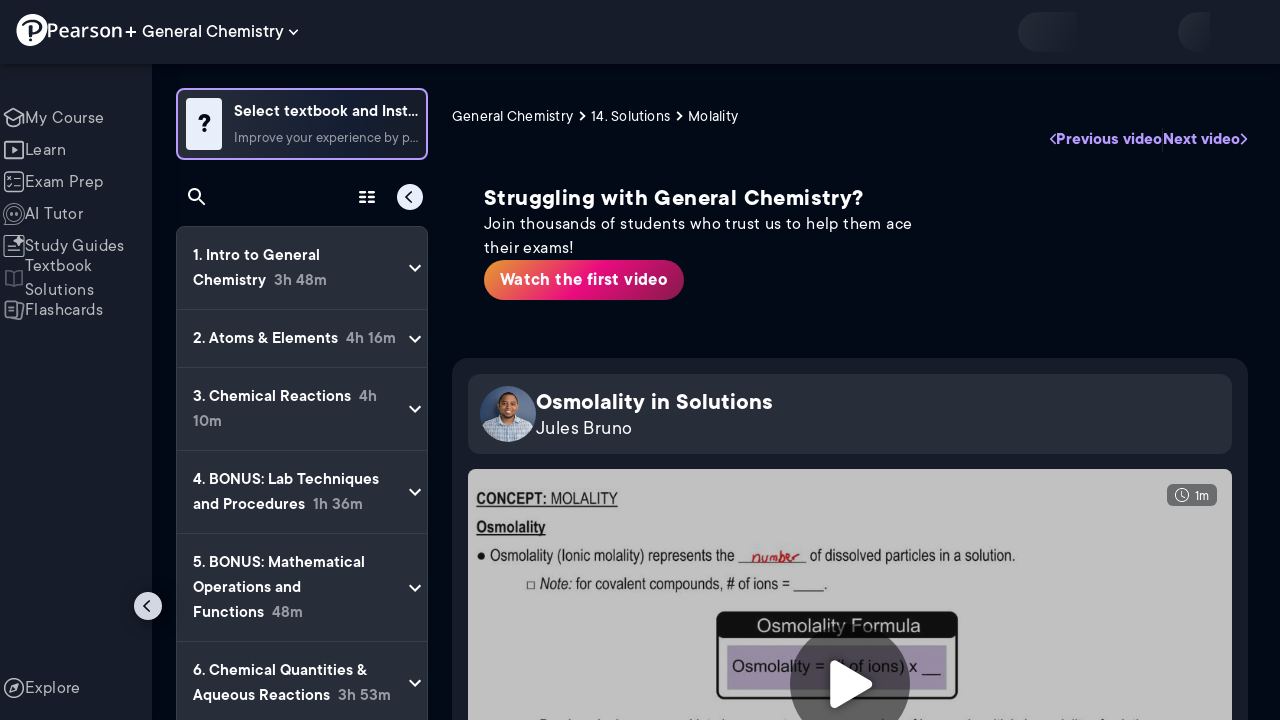

--- FILE ---
content_type: text/html; charset=utf-8
request_url: https://www.pearson.com/channels/general-chemistry/asset/65b68a77/molality-concept-2
body_size: 47688
content:
<!DOCTYPE html><html lang="en"><head><meta charSet="utf-8"/><meta property="og:type" content="website"/><meta name="viewport" content="width=device-width, initial-scale=1"/><meta name="theme-color" content="#000000"/><meta property="og:image" content="https://www.pearson.com/channels/channels-logo.jpg"/><meta property="twitter:card" content="summary_large_image"/><meta property="twitter:image" content="https://www.pearson.com/channels/channels-logo.jpg"/><title>Osmolality in Solutions | Study Prep in Pearson+</title><meta property="og:title" content="Osmolality in Solutions | Study Prep in Pearson+"/><meta property="twitter:title" content="Osmolality in Solutions | Study Prep in Pearson+"/><meta name="description" content="Osmolality in Solutions"/><meta property="og:description" content="Osmolality in Solutions"/><meta property="twitter:description" content="Osmolality in Solutions"/><link rel="canonical" href="https://www.pearson.com/channels/general-chemistry/asset/65b68a77/molality-concept-2"/><meta property="og:url" content="https://www.pearson.com/channels/general-chemistry/asset/65b68a77/molality-concept-2"/><meta property="twitter:url" content="https://www.pearson.com/channels/general-chemistry/asset/65b68a77/molality-concept-2"/><meta name="next-head-count" content="16"/><meta name="emotion-insertion-point" content=""/><style data-emotion="mui b6nho2 awgou1 q7mezt 10w9fme r9sqo6 10r7ggg 1g801pg r7k176 t3p1a1 7mxrdu abqyn 15830to 9vd5ud 11fhglq 1sjqd0u xgb323 hf94ok 1cbf1l2 1mpzjuh">.mui-b6nho2{background-color:#161c29;color:#fefefe;-webkit-transition:box-shadow 300ms cubic-bezier(0.4, 0, 0.2, 1) 0ms;transition:box-shadow 300ms cubic-bezier(0.4, 0, 0.2, 1) 0ms;box-shadow:var(--Paper-shadow);background-image:var(--Paper-overlay);display:-webkit-box;display:-webkit-flex;display:-ms-flexbox;display:flex;-webkit-flex-direction:column;-ms-flex-direction:column;flex-direction:column;width:100%;box-sizing:border-box;-webkit-flex-shrink:0;-ms-flex-negative:0;flex-shrink:0;position:fixed;z-index:1100;top:0;left:auto;right:0;--AppBar-background:#90caf9;--AppBar-color:rgba(0, 0, 0, 0.87);}@media print{.mui-b6nho2{position:absolute;}}.mui-awgou1{position:relative;display:-webkit-box;display:-webkit-flex;display:-ms-flexbox;display:flex;-webkit-align-items:center;-webkit-box-align:center;-ms-flex-align:center;align-items:center;padding-left:16px;padding-right:16px;min-height:56px;}@media (min-width:600px){.mui-awgou1{padding-left:24px;padding-right:24px;}}@media (min-width:0px){@media (orientation: landscape){.mui-awgou1{min-height:48px;}}}@media (min-width:600px){.mui-awgou1{min-height:64px;}}.mui-q7mezt{-webkit-user-select:none;-moz-user-select:none;-ms-user-select:none;user-select:none;width:1em;height:1em;display:inline-block;-webkit-flex-shrink:0;-ms-flex-negative:0;flex-shrink:0;-webkit-transition:fill 200ms cubic-bezier(0.4, 0, 0.2, 1) 0ms;transition:fill 200ms cubic-bezier(0.4, 0, 0.2, 1) 0ms;fill:currentColor;font-size:1.5rem;}.mui-10w9fme{margin:0;-webkit-flex-shrink:0;-ms-flex-negative:0;flex-shrink:0;border-width:0;border-style:solid;border-color:#2d374a;border-bottom-width:thin;}.mui-r9sqo6{display:-webkit-inline-box;display:-webkit-inline-flex;display:-ms-inline-flexbox;display:inline-flex;-webkit-align-items:center;-webkit-box-align:center;-ms-flex-align:center;align-items:center;-webkit-box-pack:center;-ms-flex-pack:center;-webkit-justify-content:center;justify-content:center;position:relative;box-sizing:border-box;-webkit-tap-highlight-color:transparent;background-color:transparent;outline:0;border:0;margin:0;border-radius:0;padding:0;cursor:pointer;-webkit-user-select:none;-moz-user-select:none;-ms-user-select:none;user-select:none;vertical-align:middle;-moz-appearance:none;-webkit-appearance:none;-webkit-text-decoration:none;text-decoration:none;color:inherit;text-align:center;-webkit-flex:0 0 auto;-ms-flex:0 0 auto;flex:0 0 auto;font-size:1.5rem;padding:8px;border-radius:50%;color:#fff;-webkit-transition:background-color 150ms cubic-bezier(0.4, 0, 0.2, 1) 0ms;transition:background-color 150ms cubic-bezier(0.4, 0, 0.2, 1) 0ms;padding:5px;font-size:1.125rem;}.mui-r9sqo6::-moz-focus-inner{border-style:none;}.mui-r9sqo6.Mui-disabled{pointer-events:none;cursor:default;}@media print{.mui-r9sqo6{-webkit-print-color-adjust:exact;color-adjust:exact;}}.mui-r9sqo6.Mui-disabled{background-color:transparent;color:rgba(255, 255, 255, 0.3);}.mui-r9sqo6.MuiIconButton-loading{color:transparent;}.mui-r9sqo6:hover{background-color:transparent;}.mui-r9sqo6:focus-visible{outline:2px solid var(--Text-darkTheme--Default);outline-offset:2px;}.mui-10r7ggg{list-style:none;margin:0;padding:0;position:relative;-webkit-align-self:stretch;-ms-flex-item-align:stretch;align-self:stretch;box-sizing:border-box;width:100%;background-color:var(--background-dark-theme-bg-level-2);border-radius:8px;border:1px solid var(--Border-darkTheme--border);overflow-x:hidden;}.mui-10r7ggg::-webkit-scrollbar-button{display:none;}.mui-10r7ggg::-webkit-scrollbar{width:8px;}.mui-10r7ggg::-webkit-scrollbar-thumb{width:8px;background:var(--Swatch-Light-900);border-radius:20px;visibility:hidden;}.mui-10r7ggg:hover::-webkit-scrollbar-thumb{visibility:visible;}.mui-1g801pg{display:-webkit-box;display:-webkit-flex;display:-ms-flexbox;display:flex;-webkit-box-pack:start;-ms-flex-pack:start;-webkit-justify-content:flex-start;justify-content:flex-start;-webkit-align-items:center;-webkit-box-align:center;-ms-flex-align:center;align-items:center;position:relative;-webkit-text-decoration:none;text-decoration:none;width:100%;box-sizing:border-box;text-align:left;border-bottom:1px solid #2d374a;-webkit-background-clip:padding-box;background-clip:padding-box;padding-top:12px;padding-bottom:12px;border-color:#2d374a;}.mui-r7k176{display:-webkit-inline-box;display:-webkit-inline-flex;display:-ms-inline-flexbox;display:inline-flex;-webkit-align-items:center;-webkit-box-align:center;-ms-flex-align:center;align-items:center;-webkit-box-pack:center;-ms-flex-pack:center;-webkit-justify-content:center;justify-content:center;position:relative;box-sizing:border-box;-webkit-tap-highlight-color:transparent;background-color:transparent;outline:0;border:0;margin:0;border-radius:0;padding:0;cursor:pointer;-webkit-user-select:none;-moz-user-select:none;-ms-user-select:none;user-select:none;vertical-align:middle;-moz-appearance:none;-webkit-appearance:none;-webkit-text-decoration:none;text-decoration:none;color:inherit;display:-webkit-box;display:-webkit-flex;display:-ms-flexbox;display:flex;-webkit-box-flex:1;-webkit-flex-grow:1;-ms-flex-positive:1;flex-grow:1;-webkit-box-pack:start;-ms-flex-pack:start;-webkit-justify-content:flex-start;justify-content:flex-start;-webkit-align-items:center;-webkit-box-align:center;-ms-flex-align:center;align-items:center;position:relative;-webkit-text-decoration:none;text-decoration:none;min-width:0;box-sizing:border-box;text-align:left;padding-top:8px;padding-bottom:8px;-webkit-transition:background-color 150ms cubic-bezier(0.4, 0, 0.2, 1) 0ms;transition:background-color 150ms cubic-bezier(0.4, 0, 0.2, 1) 0ms;padding:0 0 0 16px!important;}.mui-r7k176::-moz-focus-inner{border-style:none;}.mui-r7k176.Mui-disabled{pointer-events:none;cursor:default;}@media print{.mui-r7k176{-webkit-print-color-adjust:exact;color-adjust:exact;}}.mui-r7k176:hover{-webkit-text-decoration:none;text-decoration:none;background-color:rgba(255, 255, 255, 0.08);}@media (hover: none){.mui-r7k176:hover{background-color:transparent;}}.mui-r7k176.Mui-selected{background-color:rgba(144, 202, 249, 0.16);}.mui-r7k176.Mui-selected.Mui-focusVisible{background-color:rgba(144, 202, 249, 0.28);}.mui-r7k176.Mui-selected:hover{background-color:rgba(144, 202, 249, 0.24);}@media (hover: none){.mui-r7k176.Mui-selected:hover{background-color:rgba(144, 202, 249, 0.16);}}.mui-r7k176.Mui-focusVisible{background-color:rgba(255, 255, 255, 0.12);}.mui-r7k176.Mui-disabled{opacity:0.38;}.mui-r7k176:hover{background-color:transparent;}.mui-r7k176.Mui-selected{background-color:transparent;}.mui-r7k176.Mui-selected:hover{background-color:transparent;}.mui-t3p1a1{-webkit-flex:1 1 auto;-ms-flex:1 1 auto;flex:1 1 auto;min-width:0;margin-top:4px;margin-bottom:4px;}.MuiTypography-root:where(.mui-t3p1a1 .MuiListItemText-primary){display:block;}.MuiTypography-root:where(.mui-t3p1a1 .MuiListItemText-secondary){display:block;}.mui-7mxrdu{display:-webkit-inline-box;display:-webkit-inline-flex;display:-ms-inline-flexbox;display:inline-flex;-webkit-align-items:center;-webkit-box-align:center;-ms-flex-align:center;align-items:center;-webkit-box-pack:center;-ms-flex-pack:center;-webkit-justify-content:center;justify-content:center;position:relative;box-sizing:border-box;-webkit-tap-highlight-color:transparent;background-color:transparent;outline:0;border:0;margin:0;border-radius:0;padding:0;cursor:pointer;-webkit-user-select:none;-moz-user-select:none;-ms-user-select:none;user-select:none;vertical-align:middle;-moz-appearance:none;-webkit-appearance:none;-webkit-text-decoration:none;text-decoration:none;color:inherit;font-family:TT Commons;font-weight:500;font-size:0.875rem;line-height:1.75;text-transform:uppercase;min-width:64px;padding:6px 16px;border:0;border-radius:4px;-webkit-transition:background-color 250ms cubic-bezier(0.4, 0, 0.2, 1) 0ms,box-shadow 250ms cubic-bezier(0.4, 0, 0.2, 1) 0ms,border-color 250ms cubic-bezier(0.4, 0, 0.2, 1) 0ms,color 250ms cubic-bezier(0.4, 0, 0.2, 1) 0ms;transition:background-color 250ms cubic-bezier(0.4, 0, 0.2, 1) 0ms,box-shadow 250ms cubic-bezier(0.4, 0, 0.2, 1) 0ms,border-color 250ms cubic-bezier(0.4, 0, 0.2, 1) 0ms,color 250ms cubic-bezier(0.4, 0, 0.2, 1) 0ms;padding:6px 8px;color:var(--variant-textColor);background-color:var(--variant-textBg);--variant-textColor:#90caf9;--variant-outlinedColor:#90caf9;--variant-outlinedBorder:rgba(144, 202, 249, 0.5);--variant-containedColor:rgba(0, 0, 0, 0.87);--variant-containedBg:#90caf9;padding:4px 5px;font-size:0.8125rem;box-shadow:none;-webkit-transition:background-color 250ms cubic-bezier(0.4, 0, 0.2, 1) 0ms,box-shadow 250ms cubic-bezier(0.4, 0, 0.2, 1) 0ms,border-color 250ms cubic-bezier(0.4, 0, 0.2, 1) 0ms;transition:background-color 250ms cubic-bezier(0.4, 0, 0.2, 1) 0ms,box-shadow 250ms cubic-bezier(0.4, 0, 0.2, 1) 0ms,border-color 250ms cubic-bezier(0.4, 0, 0.2, 1) 0ms;text-transform:none;}.mui-7mxrdu::-moz-focus-inner{border-style:none;}.mui-7mxrdu.Mui-disabled{pointer-events:none;cursor:default;}@media print{.mui-7mxrdu{-webkit-print-color-adjust:exact;color-adjust:exact;}}.mui-7mxrdu:hover{-webkit-text-decoration:none;text-decoration:none;}.mui-7mxrdu.Mui-disabled{color:rgba(255, 255, 255, 0.3);}@media (hover: hover){.mui-7mxrdu:hover{--variant-containedBg:#42a5f5;--variant-textBg:rgba(144, 202, 249, 0.08);--variant-outlinedBorder:#90caf9;--variant-outlinedBg:rgba(144, 202, 249, 0.08);}}.mui-7mxrdu:hover{box-shadow:none;}.mui-7mxrdu.Mui-focusVisible{box-shadow:none;}.mui-7mxrdu:active{box-shadow:none;}.mui-7mxrdu.Mui-disabled{box-shadow:none;}.mui-7mxrdu.MuiButton-loading{color:transparent;}.mui-abqyn{height:0;overflow:hidden;-webkit-transition:height 300ms cubic-bezier(0.4, 0, 0.2, 1) 0ms;transition:height 300ms cubic-bezier(0.4, 0, 0.2, 1) 0ms;visibility:hidden;}.mui-15830to{display:-webkit-box;display:-webkit-flex;display:-ms-flexbox;display:flex;width:100%;}.mui-9vd5ud{width:100%;}.mui-11fhglq{list-style:none;margin:0;padding:0;position:relative;}.mui-1sjqd0u{display:-webkit-box;display:-webkit-flex;display:-ms-flexbox;display:flex;-webkit-box-pack:start;-ms-flex-pack:start;-webkit-justify-content:flex-start;justify-content:flex-start;-webkit-align-items:center;-webkit-box-align:center;-ms-flex-align:center;align-items:center;position:relative;-webkit-text-decoration:none;text-decoration:none;width:100%;box-sizing:border-box;text-align:left;border-bottom:1px solid #2d374a;-webkit-background-clip:padding-box;background-clip:padding-box;padding-top:12px;padding-bottom:12px;border-color:#2d374a;position:relative;}.mui-xgb323{display:-webkit-inline-box;display:-webkit-inline-flex;display:-ms-inline-flexbox;display:inline-flex;-webkit-align-items:center;-webkit-box-align:center;-ms-flex-align:center;align-items:center;-webkit-box-pack:center;-ms-flex-pack:center;-webkit-justify-content:center;justify-content:center;position:relative;box-sizing:border-box;-webkit-tap-highlight-color:transparent;background-color:transparent;outline:0;border:0;margin:0;border-radius:0;padding:0;cursor:pointer;-webkit-user-select:none;-moz-user-select:none;-ms-user-select:none;user-select:none;vertical-align:middle;-moz-appearance:none;-webkit-appearance:none;-webkit-text-decoration:none;text-decoration:none;color:inherit;display:-webkit-box;display:-webkit-flex;display:-ms-flexbox;display:flex;-webkit-box-flex:1;-webkit-flex-grow:1;-ms-flex-positive:1;flex-grow:1;-webkit-box-pack:start;-ms-flex-pack:start;-webkit-justify-content:flex-start;justify-content:flex-start;-webkit-align-items:center;-webkit-box-align:center;-ms-flex-align:center;align-items:center;position:relative;-webkit-text-decoration:none;text-decoration:none;min-width:0;box-sizing:border-box;text-align:left;padding-top:8px;padding-bottom:8px;-webkit-transition:background-color 150ms cubic-bezier(0.4, 0, 0.2, 1) 0ms;transition:background-color 150ms cubic-bezier(0.4, 0, 0.2, 1) 0ms;padding:0px;}.mui-xgb323::-moz-focus-inner{border-style:none;}.mui-xgb323.Mui-disabled{pointer-events:none;cursor:default;}@media print{.mui-xgb323{-webkit-print-color-adjust:exact;color-adjust:exact;}}.mui-xgb323:hover{-webkit-text-decoration:none;text-decoration:none;background-color:rgba(255, 255, 255, 0.08);}@media (hover: none){.mui-xgb323:hover{background-color:transparent;}}.mui-xgb323.Mui-selected{background-color:rgba(144, 202, 249, 0.16);}.mui-xgb323.Mui-selected.Mui-focusVisible{background-color:rgba(144, 202, 249, 0.28);}.mui-xgb323.Mui-selected:hover{background-color:rgba(144, 202, 249, 0.24);}@media (hover: none){.mui-xgb323.Mui-selected:hover{background-color:rgba(144, 202, 249, 0.16);}}.mui-xgb323.Mui-focusVisible{background-color:rgba(255, 255, 255, 0.12);}.mui-xgb323.Mui-disabled{opacity:0.38;}.mui-xgb323:hover{background-color:transparent;}.mui-xgb323.Mui-selected{background-color:transparent;}.mui-xgb323.Mui-selected:hover{background-color:transparent;}.mui-hf94ok{-webkit-flex:1 1 auto;-ms-flex:1 1 auto;flex:1 1 auto;min-width:0;margin-top:4px;margin-bottom:4px;padding-left:56px;padding-left:24px;}.MuiTypography-root:where(.mui-hf94ok .MuiListItemText-primary){display:block;}.MuiTypography-root:where(.mui-hf94ok .MuiListItemText-secondary){display:block;}.mui-1cbf1l2{height:0;overflow:hidden;-webkit-transition:height 300ms cubic-bezier(0.4, 0, 0.2, 1) 0ms;transition:height 300ms cubic-bezier(0.4, 0, 0.2, 1) 0ms;height:auto;overflow:visible;}.mui-1mpzjuh{display:-webkit-inline-box;display:-webkit-inline-flex;display:-ms-inline-flexbox;display:inline-flex;-webkit-align-items:center;-webkit-box-align:center;-ms-flex-align:center;align-items:center;-webkit-box-pack:center;-ms-flex-pack:center;-webkit-justify-content:center;justify-content:center;position:relative;box-sizing:border-box;-webkit-tap-highlight-color:transparent;background-color:transparent;outline:0;border:0;margin:0;border-radius:0;padding:0;cursor:pointer;-webkit-user-select:none;-moz-user-select:none;-ms-user-select:none;user-select:none;vertical-align:middle;-moz-appearance:none;-webkit-appearance:none;-webkit-text-decoration:none;text-decoration:none;color:inherit;text-align:center;-webkit-flex:0 0 auto;-ms-flex:0 0 auto;flex:0 0 auto;font-size:1.5rem;padding:8px;border-radius:50%;color:#fff;-webkit-transition:background-color 150ms cubic-bezier(0.4, 0, 0.2, 1) 0ms;transition:background-color 150ms cubic-bezier(0.4, 0, 0.2, 1) 0ms;padding:12px;font-size:1.75rem;}.mui-1mpzjuh::-moz-focus-inner{border-style:none;}.mui-1mpzjuh.Mui-disabled{pointer-events:none;cursor:default;}@media print{.mui-1mpzjuh{-webkit-print-color-adjust:exact;color-adjust:exact;}}.mui-1mpzjuh.Mui-disabled{background-color:transparent;color:rgba(255, 255, 255, 0.3);}.mui-1mpzjuh.MuiIconButton-loading{color:transparent;}.mui-1mpzjuh:hover{background-color:transparent;}.mui-1mpzjuh:focus-visible{outline:2px solid var(--Text-darkTheme--Default);outline-offset:2px;}</style><link rel="icon" href="https://www.pearson.com/etc/designs/global-store/pearsonplus/favicon.ico"/><link rel="shortcut icon" href="https://www.pearson.com/etc/designs/global-store/pearsonplus/favicon.ico"/><link rel="apple-touch-icon" href="/logo192.png"/><link rel="preload" as="script" href="https://www.pearson.com/assets/4140c1c649167f794e266452faa1fa11422373f0727"/><link rel="preload" href="https://static.studychannel.pearsonprd.tech/fonts/tt-commons.css" as="style"/><link rel="stylesheet" href="https://static.studychannel.pearsonprd.tech/fonts/tt-commons.css"/><link rel="preload" href="/channels/_next/static/css/662d22eba9c66389.css" as="style"/><link rel="stylesheet" href="/channels/_next/static/css/662d22eba9c66389.css" data-n-g=""/><link rel="preload" href="/channels/_next/static/css/b4813fa38d5a3705.css" as="style"/><link rel="stylesheet" href="/channels/_next/static/css/b4813fa38d5a3705.css" data-n-p=""/><link rel="preload" href="/channels/_next/static/css/105a4832be464467.css" as="style"/><link rel="stylesheet" href="/channels/_next/static/css/105a4832be464467.css" data-n-p=""/><link rel="preload" href="/channels/_next/static/css/d1fe6a265c49111d.css" as="style"/><link rel="stylesheet" href="/channels/_next/static/css/d1fe6a265c49111d.css" data-n-p=""/><link rel="preload" href="/channels/_next/static/css/b7728ce44a950597.css" as="style"/><link rel="stylesheet" href="/channels/_next/static/css/b7728ce44a950597.css" data-n-p=""/><link rel="preload" href="/channels/_next/static/css/9b2b6e7056912056.css" as="style"/><link rel="stylesheet" href="/channels/_next/static/css/9b2b6e7056912056.css" data-n-p=""/><link rel="preload" href="/channels/_next/static/css/e3c0f8a77ff3fde3.css" as="style"/><link rel="stylesheet" href="/channels/_next/static/css/e3c0f8a77ff3fde3.css" data-n-p=""/><noscript data-n-css=""></noscript><script type="text/javascript" src="https://www.pearson.com/assets/4140c1c649167f794e266452faa1fa11422373f0727"  ></script><script defer="" nomodule="" src="/channels/_next/static/chunks/polyfills-42372ed130431b0a.js"></script><script src="/channels/_next/static/chunks/webpack-a1125e9126481b06.js" defer=""></script><script src="/channels/_next/static/chunks/framework-945b357d4a851f4b.js" defer=""></script><script src="/channels/_next/static/chunks/main-b64c0973327fccb6.js" defer=""></script><script src="/channels/_next/static/chunks/pages/_app-b2b24ccb3e1d9304.js" defer=""></script><script src="/channels/_next/static/chunks/175675d1-06ce4a7189bc5885.js" defer=""></script><script src="/channels/_next/static/chunks/fc83e031-5f81ade6d454c776.js" defer=""></script><script src="/channels/_next/static/chunks/520c8229-d4ff8d30b06ff69a.js" defer=""></script><script src="/channels/_next/static/chunks/9353-8825306d3ae48c9f.js" defer=""></script><script src="/channels/_next/static/chunks/2812-201775fc8e68abb9.js" defer=""></script><script src="/channels/_next/static/chunks/7150-b760357218187b80.js" defer=""></script><script src="/channels/_next/static/chunks/1218-2c9e2d50d557f6c9.js" defer=""></script><script src="/channels/_next/static/chunks/9470-503b15789f1f9275.js" defer=""></script><script src="/channels/_next/static/chunks/606-9d0fb415858f6a74.js" defer=""></script><script src="/channels/_next/static/chunks/4859-0c0a5402c9c8cf40.js" defer=""></script><script src="/channels/_next/static/chunks/8738-1d90454d6c3295da.js" defer=""></script><script src="/channels/_next/static/chunks/3063-b2c20b62f446ab71.js" defer=""></script><script src="/channels/_next/static/chunks/6009-f5ea5a4638f571ab.js" defer=""></script><script src="/channels/_next/static/chunks/3857-b57e88fb8e171f57.js" defer=""></script><script src="/channels/_next/static/chunks/7817-6ab1d8519a66987d.js" defer=""></script><script src="/channels/_next/static/chunks/5977-8dab3b1a1ad109e5.js" defer=""></script><script src="/channels/_next/static/chunks/9251-e309dd24f3846c2f.js" defer=""></script><script src="/channels/_next/static/chunks/3861-d2ed4f09c8c7f8f9.js" defer=""></script><script src="/channels/_next/static/chunks/7921-0ef2a95ceb5d2e31.js" defer=""></script><script src="/channels/_next/static/chunks/4956-a4a746e98a50589b.js" defer=""></script><script src="/channels/_next/static/chunks/8265-4d2dedeccd756455.js" defer=""></script><script src="/channels/_next/static/chunks/4308-df4fb4ed41e29f83.js" defer=""></script><script src="/channels/_next/static/chunks/683-048b617fbf60476f.js" defer=""></script><script src="/channels/_next/static/chunks/2868-9f641893a386b2f6.js" defer=""></script><script src="/channels/_next/static/chunks/pages/%5BcourseId%5D/asset/%5BassetId%5D/%5BassetName%5D-b524be305bfa59e6.js" defer=""></script><script src="/channels/_next/static/kaMZqDWYzxHvGdvd_ciGl/_buildManifest.js" defer=""></script><script src="/channels/_next/static/kaMZqDWYzxHvGdvd_ciGl/_ssgManifest.js" defer=""></script>
                              <script>!function(e){var n="https://s.go-mpulse.net/boomerang/";if("False"=="True")e.BOOMR_config=e.BOOMR_config||{},e.BOOMR_config.PageParams=e.BOOMR_config.PageParams||{},e.BOOMR_config.PageParams.pci=!0,n="https://s2.go-mpulse.net/boomerang/";if(window.BOOMR_API_key="XCNNJ-G8PCV-U855W-LP259-ULUSU",function(){function e(){if(!r){var e=document.createElement("script");e.id="boomr-scr-as",e.src=window.BOOMR.url,e.async=!0,o.appendChild(e),r=!0}}function t(e){r=!0;var n,t,a,i,d=document,O=window;if(window.BOOMR.snippetMethod=e?"if":"i",t=function(e,n){var t=d.createElement("script");t.id=n||"boomr-if-as",t.src=window.BOOMR.url,BOOMR_lstart=(new Date).getTime(),e=e||d.body,e.appendChild(t)},!window.addEventListener&&window.attachEvent&&navigator.userAgent.match(/MSIE [67]\./))return window.BOOMR.snippetMethod="s",void t(o,"boomr-async");a=document.createElement("IFRAME"),a.src="about:blank",a.title="",a.role="presentation",a.loading="eager",i=(a.frameElement||a).style,i.width=0,i.height=0,i.border=0,i.display="none",o.appendChild(a);try{O=a.contentWindow,d=O.document.open()}catch(_){n=document.domain,a.src="javascript:var d=document.open();d.domain='"+n+"';void 0;",O=a.contentWindow,d=O.document.open()}if(n)d._boomrl=function(){this.domain=n,t()},d.write("<bo"+"dy onload='document._boomrl();'>");else if(O._boomrl=function(){t()},O.addEventListener)O.addEventListener("load",O._boomrl,!1);else if(O.attachEvent)O.attachEvent("onload",O._boomrl);d.close()}function a(e){window.BOOMR_onload=e&&e.timeStamp||(new Date).getTime()}if(!window.BOOMR||!window.BOOMR.version&&!window.BOOMR.snippetExecuted){window.BOOMR=window.BOOMR||{},window.BOOMR.snippetStart=(new Date).getTime(),window.BOOMR.snippetExecuted=!0,window.BOOMR.snippetVersion=14,window.BOOMR.url=n+"XCNNJ-G8PCV-U855W-LP259-ULUSU";var i=document.currentScript||document.getElementsByTagName("script")[0],o=i.parentNode,r=!1,d=document.createElement("link");if(d.relList&&"function"==typeof d.relList.supports&&d.relList.supports("preload")&&"as"in d)window.BOOMR.snippetMethod="p",d.href=window.BOOMR.url,d.rel="preload",d.as="script",d.addEventListener("load",e),d.addEventListener("error",function(){t(!0)}),setTimeout(function(){if(!r)t(!0)},3e3),BOOMR_lstart=(new Date).getTime(),o.appendChild(d);else t(!1);if(window.addEventListener)window.addEventListener("load",a,!1);else if(window.attachEvent)window.attachEvent("onload",a)}}(),"".length>0)if(e&&"performance"in e&&e.performance&&"function"==typeof e.performance.setResourceTimingBufferSize)e.performance.setResourceTimingBufferSize();!function(){if(BOOMR=e.BOOMR||{},BOOMR.plugins=BOOMR.plugins||{},!BOOMR.plugins.AK){var n=""=="true"?1:0,t="",a="cln5gjyxezglg2k3eyxq-f-230a79313-clientnsv4-s.akamaihd.net",i="false"=="true"?2:1,o={"ak.v":"39","ak.cp":"1904824","ak.ai":parseInt("503985",10),"ak.ol":"0","ak.cr":8,"ak.ipv":4,"ak.proto":"h2","ak.rid":"7e04f0f7","ak.r":45721,"ak.a2":n,"ak.m":"x","ak.n":"essl","ak.bpcip":"18.219.211.0","ak.cport":56210,"ak.gh":"23.33.25.26","ak.quicv":"","ak.tlsv":"tls1.3","ak.0rtt":"","ak.0rtt.ed":"","ak.csrc":"-","ak.acc":"","ak.t":"1767581231","ak.ak":"hOBiQwZUYzCg5VSAfCLimQ==6sjy8GTJdHax61Uv1hNVw6eWct349PZeqtAwze0fdqIOE/0cd7VdWjz2hzuNZxZuqSM4GbQkWk7gpbiaoguzRVgUZbPEM9Sfh9i+0EjzyUZIiRSo/jQA/DE9vIBB22CQDdnxOcdTJdMxGAhNaTSHW6NYptk2Cs1X5+Gx5d9CcT3pmM7dCQOs3Wu28eIkOP/HgeWieIJ9FuDq2p7HrbGqRZDBq+tYrzcX+jGNvRbMDvmdMUGh+1XJsEfmQZRB20L7JAYJnUAuE2oaLMMdMcv+RO4xMbSHGQaSATDLOehQ4uOvMZEqREqQBa5x7ie7g/BqWS1K0iH40/cdLCy46E8O26aaemUrZeaFzEwZflc4wn6AjZ0Bml+SIXdbFRpo2JHhpSLg1x//UzmdPFTj5OzYeG0LNKNxYnIAsNKIXZ03FFw=","ak.pv":"177","ak.dpoabenc":"","ak.tf":i};if(""!==t)o["ak.ruds"]=t;var r={i:!1,av:function(n){var t="http.initiator";if(n&&(!n[t]||"spa_hard"===n[t]))o["ak.feo"]=void 0!==e.aFeoApplied?1:0,BOOMR.addVar(o)},rv:function(){var e=["ak.bpcip","ak.cport","ak.cr","ak.csrc","ak.gh","ak.ipv","ak.m","ak.n","ak.ol","ak.proto","ak.quicv","ak.tlsv","ak.0rtt","ak.0rtt.ed","ak.r","ak.acc","ak.t","ak.tf"];BOOMR.removeVar(e)}};BOOMR.plugins.AK={akVars:o,akDNSPreFetchDomain:a,init:function(){if(!r.i){var e=BOOMR.subscribe;e("before_beacon",r.av,null,null),e("onbeacon",r.rv,null,null),r.i=!0}return this},is_complete:function(){return!0}}}}()}(window);</script></head><body class="study-theme-dark"><div id="__next"><div id="root"><a class="PUOR6p" href="#main-content-starts">Skip to main content</a><div class="S_xlzd"><header class="MuiPaper-root MuiPaper-elevation MuiPaper-elevation4 MuiAppBar-root MuiAppBar-colorPrimary MuiAppBar-positionFixed _9lQJQ_ mui-fixed mui-b6nho2" id="mainHeader" style="--Paper-shadow:0px 2px 4px -1px rgba(0,0,0,0.2),0px 4px 5px 0px rgba(0,0,0,0.14),0px 1px 10px 0px rgba(0,0,0,0.12);--Paper-overlay:linear-gradient(rgba(255, 255, 255, 0.092), rgba(255, 255, 255, 0.092))"><div class="MuiToolbar-root MuiToolbar-gutters MuiToolbar-regular v_I_em mui-awgou1"><div><a href="https://www.pearson.com/en-us/pearsonplus.html" class="w9JKWE" tabindex="0" role="button"><img src="/channels/images/PearsonLogo.svg" class="WN5pdq" alt="Pearson+ Logo" width="32" height="32"/><img role="presentation" src="/channels/images/PearsonLogoText.svg" class="RKsB3s" alt="Pearson+ Logo" width="88" height="18"/></a></div><button id=":R9il8kqlp6:" class="gdM_Ks" aria-expanded="false" aria-controls="channelsModal"><p class="aVkELG">General Chemistry</p><svg class="MuiSvgIcon-root MuiSvgIcon-fontSizeMedium _4PuOGb mui-q7mezt" focusable="false" aria-hidden="true" viewBox="0 0 24 24"><path d="M7.41 8.59 12 13.17l4.59-4.58L18 10l-6 6-6-6z"></path></svg></button><div class="ZPRem8"><div class="JRTxfl"><div class="ZeKf_n vDS8QF"><div class="S0a0BQ" style="width:100%;height:100%"><span></span></div></div><div class="ZeKf_n"><div class="S0a0BQ" style="width:100%;height:100%"><span></span></div></div></div></div></div></header><div class="mL_aZ_"><div style="top:58px" class="IHblgN"><nav aria-label="channel" class="K2kWMu"><div role="list" class="V4mDev"><span role="listitem" class="_7BFWe2" data-coachmark="{&quot;position&quot;:&quot;bottom&quot;,&quot;offset&quot;:[0,10],&quot;step&quot;:1,&quot;label&quot;:&quot;My Course&quot;,&quot;text&quot;:&quot;Create a personalized study plan and get recommended content.&quot;}"><a class="vUU_gl" href="/channels/general-chemistry"><span>My Course</span></a></span><span role="listitem" class="_7BFWe2" data-coachmark="{&quot;position&quot;:&quot;bottom&quot;,&quot;offset&quot;:[0,10],&quot;step&quot;:2,&quot;label&quot;:&quot;Learn&quot;,&quot;text&quot;:&quot;Watch bite-sized video lessons by world-class instructors.&quot;}"><a class="vUU_gl" href="/channels/general-chemistry/learn/jules/ch-1-intro-to-general-chemistry/classification-of-matter"><span>Learn</span></a></span><span role="listitem" class="_7BFWe2" data-coachmark="{&quot;position&quot;:&quot;bottom&quot;,&quot;offset&quot;:[0,10],&quot;step&quot;:3,&quot;label&quot;:&quot;Exam Prep&quot;,&quot;text&quot;:&quot;Prepare for your exams with custom practice sets.&quot;}"><a class="vUU_gl" href="/channels/general-chemistry/exam-prep"><span>Exam Prep</span></a></span><span role="listitem" class="_7BFWe2" data-coachmark="{&quot;position&quot;:&quot;bottom&quot;,&quot;offset&quot;:[0,10],&quot;step&quot;:4,&quot;label&quot;:&quot;AI Tutor&quot;,&quot;text&quot;:&quot;Get unstuck with our trusted AI tutor.&quot;}"><a class="vUU_gl" href="/channels/general-chemistry/ai-tutor"><span>AI Tutor</span></a></span><span role="listitem" class="_7BFWe2" data-coachmark="{&quot;position&quot;:&quot;bottom&quot;,&quot;offset&quot;:[0,10],&quot;step&quot;:5,&quot;label&quot;:&quot;Study Guides&quot;,&quot;text&quot;:&quot;Transform your notes into study guides, flashcards, and practice problems.&quot;}"><a class="vUU_gl" href="/channels/general-chemistry/study-guides"><span>Study Guides</span></a></span><span role="listitem" class="_7BFWe2"><a class="vUU_gl" href="/channels/general-chemistry/textbook-solutions"><span>Textbook Solutions</span></a></span><span role="listitem" class="_7BFWe2"><a class="vUU_gl" href="/channels/general-chemistry/flashcards"><span>Flashcards</span></a></span><span role="listitem" class="_7BFWe2"><a class="vUU_gl" href="/channels/general-chemistry/explore/ch-1-intro-to-general-chemistry/classification-of-matter"><span>Explore</span></a></span><div aria-hidden="true" class="_3TfBic"></div></div></nav></div><div class="_9bHcpc"><nav aria-label="channel"><ul class="_51oDmM"><li class="_5AKkCe"><a class="P_CdIR" data-coachmark="{&quot;position&quot;:&quot;right&quot;,&quot;offset&quot;:[10,0],&quot;step&quot;:1,&quot;label&quot;:&quot;My Course&quot;,&quot;text&quot;:&quot;Create a personalized study plan and get recommended content.&quot;}" href="/channels/general-chemistry"><div class="_5qo0Fy"></div><div class="_2a6qYG" aria-label=""><img alt="" src="/channels/images/navigation/myCourseOutline.svg" height="22" width="22"/></div><span class="k78nyG">My Course</span></a></li><li class="MuiDivider-root MuiDivider-fullWidth _5AKkCe FU9xbf mui-10w9fme" role="none"></li><li class="_5AKkCe"><a class="P_CdIR" data-coachmark="{&quot;position&quot;:&quot;right&quot;,&quot;offset&quot;:[10,0],&quot;step&quot;:2,&quot;label&quot;:&quot;Learn&quot;,&quot;text&quot;:&quot;Watch bite-sized video lessons by world-class instructors.&quot;}" href="/channels/general-chemistry/learn/jules/ch-1-intro-to-general-chemistry/classification-of-matter"><div class="_5qo0Fy"></div><div class="_2a6qYG" aria-label=""><img alt="" src="/channels/images/navigation/learnOutline.svg" height="22" width="22"/></div><span class="k78nyG">Learn</span></a></li><li class="_5AKkCe"><a class="P_CdIR" data-coachmark="{&quot;position&quot;:&quot;right&quot;,&quot;offset&quot;:[10,0],&quot;step&quot;:3,&quot;label&quot;:&quot;Exam Prep&quot;,&quot;text&quot;:&quot;Prepare for your exams with custom practice sets.&quot;}" href="/channels/general-chemistry/exam-prep"><div class="_5qo0Fy"></div><div class="_2a6qYG" aria-label=""><img alt="" src="/channels/images/navigation/examPrepOutline.svg" height="22" width="22"/></div><span class="k78nyG">Exam Prep</span></a></li><li class="_5AKkCe"><a class="P_CdIR" data-coachmark="{&quot;position&quot;:&quot;right&quot;,&quot;offset&quot;:[10,0],&quot;step&quot;:4,&quot;label&quot;:&quot;AI Tutor&quot;,&quot;text&quot;:&quot;Get unstuck with our trusted AI tutor.&quot;}" href="/channels/general-chemistry/ai-tutor"><div class="_5qo0Fy"></div><div class="_2a6qYG" aria-label=""><img alt="" src="/channels/images/navigation/hwHelpOutline.svg" height="22" width="22"/></div><span class="k78nyG">AI Tutor</span></a></li><li class="_5AKkCe"><a class="P_CdIR" data-coachmark="{&quot;position&quot;:&quot;right&quot;,&quot;offset&quot;:[10,0],&quot;step&quot;:5,&quot;label&quot;:&quot;Study Guides&quot;,&quot;text&quot;:&quot;Transform your notes into study guides, flashcards, and practice problems.&quot;}" href="/channels/general-chemistry/study-guides"><div class="_5qo0Fy"></div><div class="_2a6qYG" aria-label=""><img alt="" src="/channels/images/navigation/studyGuidesOutline.svg" height="22" width="22"/></div><span class="k78nyG">Study Guides</span></a></li><li class="_5AKkCe"><a class="P_CdIR" href="/channels/general-chemistry/textbook-solutions"><div class="_5qo0Fy"></div><div class="_2a6qYG" aria-label=""><img alt="" src="/channels/images/navigation/textbookSolutionsOutlined.svg" height="22" width="22"/></div><span class="k78nyG">Textbook Solutions</span></a></li><li class="_5AKkCe"><a class="P_CdIR" href="/channels/general-chemistry/flashcards"><div class="_5qo0Fy"></div><div class="_2a6qYG" aria-label=""><img alt="" src="/channels/images/navigation/flashcardsOutline.svg" height="22" width="22"/></div><span class="k78nyG">Flashcards</span></a></li><li class="MuiDivider-root MuiDivider-fullWidth _5AKkCe FU9xbf mui-10w9fme" role="none"></li><li class="_5AKkCe FPETun"><a class="P_CdIR" href="/channels/general-chemistry/explore/ch-1-intro-to-general-chemistry/classification-of-matter"><div class="_5qo0Fy"></div><div class="_2a6qYG" aria-label=""><img alt="" src="/channels/images/navigation/exploreOutline.svg" height="22" width="22"/></div><span class="k78nyG">Explore</span></a></li></ul></nav><button class="MuiButtonBase-root MuiIconButton-root MuiIconButton-sizeSmall LOCt6o mui-r9sqo6" tabindex="0" type="button" aria-label="Hide navigation"><img src="/channels/images/navigation/collapseTOC.svg" alt="" width="18" height="18"/></button></div><div id="course-content-wrapper-id" class="pgk82m"><div class="KEaPyn"><div style="display:contents" data-a11y-owner="" data-a11y-owner-root-link=":R2ckqlp6:-owner-state-owner-root" data-a11y-owner-root=":R2ckqlp6:-owner-state-owner-root"><main id="main-content-starts"><div class="TpnSq9"><div class="k_2zu_"><div role="navigation" aria-labelledby=":Ruckqlp6:" class="vgBHcF"><div id="enrollment-cta-container" class="spmj5S"><div class="MLAyKF"><button type="button" class="wx_lJz" aria-describedby=":Rkuckqlp6:"><div class="_2mj4Qt">?</div><div class="jPqi12"><span class="evZoBg">Select textbook and Institution</span><p aria-hidden="true" id=":Rkuckqlp6:" class="VBhMg7" aria-label="Improve your experience by picking them">Improve your experience by picking them</p></div></button></div></div><div class="TZ1E1a"><div class="WWiYz1"><span id=":Ruckqlp6:" class="jYFpyL">Table of contents</span><div role="search" aria-label="Table of contents"><button class="MuiButtonBase-root MuiIconButton-root MuiIconButton-sizeSmall VYV9Jq mui-r9sqo6" tabindex="0" type="button" aria-label="Search in the table of contents"><svg class="MuiSvgIcon-root MuiSvgIcon-fontSizeMedium Z74YDX mui-q7mezt" focusable="false" aria-hidden="true" viewBox="0 0 24 24"><path d="M15.5 14h-.79l-.28-.27C15.41 12.59 16 11.11 16 9.5 16 5.91 13.09 3 9.5 3S3 5.91 3 9.5 5.91 16 9.5 16c1.61 0 3.09-.59 4.23-1.57l.27.28v.79l5 4.99L20.49 19zm-6 0C7.01 14 5 11.99 5 9.5S7.01 5 9.5 5 14 7.01 14 9.5 11.99 14 9.5 14"></path></svg></button></div><div><button class="MuiButtonBase-root MuiIconButton-root MuiIconButton-sizeSmall vWd8R_ mui-r9sqo6" tabindex="0" type="button" aria-label="Table of contents" aria-haspopup="dialog"><img alt="" src="/channels/images/TableOfContents.svg" width="32" height="32"/></button><span class="lmvWS_"><button class="MuiButtonBase-root MuiIconButton-root MuiIconButton-sizeSmall RdE9vR mui-r9sqo6" tabindex="0" type="button" aria-label="Hide table of content"><img alt="" src="/channels/images/navigation/collapseTOC.svg" class="xOMMiY" width="18" height="18"/></button></span></div><div class="fHO2t9"><div aria-live="polite"><span></span></div></div></div></div><div class="cecjNj"><div class="ZcO5Ok"><a class="PUOR6p" href="#guided-main-content-starts">Skip topic navigation</a></div></div><ul class="MuiList-root mui-10r7ggg" aria-label="Course chapters"><li class="MuiListItem-root MuiListItem-divider NCgY3E mui-1g801pg"><div class="MuiButtonBase-root MuiListItemButton-root MuiListItemButton-root mui-r7k176" tabindex="0" role="button" aria-expanded="false" aria-controls=":R6jsuckqlp6:"><div class="MuiListItemText-root mui-t3p1a1"><div class="C8heh4"><div><div><span>1. Intro to General Chemistry</span><span aria-label="approx duration: 3h 48min" class="stVea0">3h 48m</span></div><div hidden=""><button class="MuiButtonBase-root MuiButton-root MuiButton-text MuiButton-textPrimary MuiButton-sizeSmall MuiButton-textSizeSmall MuiButton-colorPrimary MuiButton-disableElevation MuiButton-root MuiButton-text MuiButton-textPrimary MuiButton-sizeSmall MuiButton-textSizeSmall MuiButton-colorPrimary MuiButton-disableElevation n62TL9 mui-7mxrdu" tabindex="0" type="button" id=":R6jsuckqlp6H1:">Chapter worksheet<img class="eCVPU_" src="/channels/images/primaryDownloadIcon.svg" alt=""/><img class="_3_aoI5" src="/channels/images/primaryDownloadIconHover.svg" alt=""/></button></div></div><svg class="MuiSvgIcon-root MuiSvgIcon-fontSizeMedium mui-q7mezt" focusable="false" aria-hidden="true" viewBox="0 0 24 24"><path d="M16.59 8.59 12 13.17 7.41 8.59 6 10l6 6 6-6z"></path></svg></div></div></div><div aria-owns=":R6jsuckqlp6H1: :R6jsuckqlp6H2:"></div></li><div style="min-height:0px" class="MuiCollapse-root MuiCollapse-vertical MuiCollapse-hidden mui-abqyn"><div class="MuiCollapse-wrapper MuiCollapse-vertical mui-15830to"><div class="MuiCollapse-wrapperInner MuiCollapse-vertical mui-9vd5ud"><ul class="MuiList-root zR8RVK mui-11fhglq" aria-label="1. Intro to General Chemistry chapter topics" id=":R6jsuckqlp6:"><li class="MuiListItem-root MuiListItem-divider oWIqzb mui-1sjqd0u"><a class="MuiButtonBase-root MuiListItemButton-root MuiListItemButton-root mui-xgb323" tabindex="0" role="link" aria-current="false" href="/channels/general-chemistry/learn/jules/ch-1-intro-to-general-chemistry/classification-of-matter"><div class="MuiListItemText-root MuiListItemText-inset mui-hf94ok"><div><div class="Kel19U">Classification of Matter</div><span aria-label="approx duration: 18min" class="CSu3yz">18m</span></div></div></a></li><span aria-owns=":R1lak6jsuckqlp6:"></span><li class="MuiListItem-root MuiListItem-divider oWIqzb mui-1sjqd0u"><a class="MuiButtonBase-root MuiListItemButton-root MuiListItemButton-root mui-xgb323" tabindex="0" role="link" aria-current="false" href="/channels/general-chemistry/learn/jules/ch-1-intro-to-general-chemistry/physical-chemical-changes"><div class="MuiListItemText-root MuiListItemText-inset mui-hf94ok"><div><div class="Kel19U">Physical &amp; Chemical Changes</div><span aria-label="approx duration: 19min" class="CSu3yz">19m</span></div></div></a></li><span aria-owns=":R2lak6jsuckqlp6:"></span><li class="MuiListItem-root MuiListItem-divider oWIqzb mui-1sjqd0u"><a class="MuiButtonBase-root MuiListItemButton-root MuiListItemButton-root mui-xgb323" tabindex="0" role="link" aria-current="false" href="/channels/general-chemistry/learn/jules/ch-1-intro-to-general-chemistry/chemical-properties"><div class="MuiListItemText-root MuiListItemText-inset mui-hf94ok"><div><div class="Kel19U">Chemical Properties</div><span aria-label="approx duration: 7min" class="CSu3yz">7m</span></div></div></a></li><span aria-owns=":R3lak6jsuckqlp6:"></span><li class="MuiListItem-root MuiListItem-divider oWIqzb mui-1sjqd0u"><a class="MuiButtonBase-root MuiListItemButton-root MuiListItemButton-root mui-xgb323" tabindex="0" role="link" aria-current="false" href="/channels/general-chemistry/learn/jules/ch-1-intro-to-general-chemistry/physical-properties"><div class="MuiListItemText-root MuiListItemText-inset mui-hf94ok"><div><div class="Kel19U">Physical Properties</div><span aria-label="approx duration: 5min" class="CSu3yz">5m</span></div></div></a></li><span aria-owns=":R4lak6jsuckqlp6:"></span><li class="MuiListItem-root MuiListItem-divider oWIqzb mui-1sjqd0u"><a class="MuiButtonBase-root MuiListItemButton-root MuiListItemButton-root mui-xgb323" tabindex="0" role="link" aria-current="false" href="/channels/general-chemistry/learn/jules/ch-1-intro-to-general-chemistry/intensive-vs-extensive-properties"><div class="MuiListItemText-root MuiListItemText-inset mui-hf94ok"><div><div class="Kel19U">Intensive vs. Extensive Properties</div><span aria-label="approx duration: 13min" class="CSu3yz">13m</span></div></div></a></li><span aria-owns=":R5lak6jsuckqlp6:"></span><li class="MuiListItem-root MuiListItem-divider oWIqzb mui-1sjqd0u"><a class="MuiButtonBase-root MuiListItemButton-root MuiListItemButton-root mui-xgb323" tabindex="0" role="link" aria-current="false" href="/channels/general-chemistry/learn/jules/ch-1-intro-to-general-chemistry/temperature"><div class="MuiListItemText-root MuiListItemText-inset mui-hf94ok"><div><div class="Kel19U">Temperature</div><span aria-label="approx duration: 12min" class="CSu3yz">12m</span></div></div></a></li><span aria-owns=":R6lak6jsuckqlp6:"></span><li class="MuiListItem-root MuiListItem-divider oWIqzb mui-1sjqd0u"><a class="MuiButtonBase-root MuiListItemButton-root MuiListItemButton-root mui-xgb323" tabindex="0" role="link" aria-current="false" href="/channels/general-chemistry/learn/jules/ch-1-intro-to-general-chemistry/scientific-notation"><div class="MuiListItemText-root MuiListItemText-inset mui-hf94ok"><div><div class="Kel19U">Scientific Notation</div><span aria-label="approx duration: 13min" class="CSu3yz">13m</span></div></div></a></li><span aria-owns=":R7lak6jsuckqlp6:"></span><li class="MuiListItem-root MuiListItem-divider oWIqzb mui-1sjqd0u"><a class="MuiButtonBase-root MuiListItemButton-root MuiListItemButton-root mui-xgb323" tabindex="0" role="link" aria-current="false" href="/channels/general-chemistry/learn/jules/ch-1-intro-to-general-chemistry/si-units"><div class="MuiListItemText-root MuiListItemText-inset mui-hf94ok"><div><div class="Kel19U">SI Units</div><span aria-label="approx duration: 7min" class="CSu3yz">7m</span></div></div></a></li><span aria-owns=":R8lak6jsuckqlp6:"></span><li class="MuiListItem-root MuiListItem-divider oWIqzb mui-1sjqd0u"><a class="MuiButtonBase-root MuiListItemButton-root MuiListItemButton-root mui-xgb323" tabindex="0" role="link" aria-current="false" href="/channels/general-chemistry/learn/jules/ch-1-intro-to-general-chemistry/metric-prefixes"><div class="MuiListItemText-root MuiListItemText-inset mui-hf94ok"><div><div class="Kel19U">Metric Prefixes</div><span aria-label="approx duration: 24min" class="CSu3yz">24m</span></div></div></a></li><span aria-owns=":R9lak6jsuckqlp6:"></span><li class="MuiListItem-root MuiListItem-divider oWIqzb mui-1sjqd0u"><a class="MuiButtonBase-root MuiListItemButton-root MuiListItemButton-root mui-xgb323" tabindex="0" role="link" aria-current="false" href="/channels/general-chemistry/learn/jules/ch-1-intro-to-general-chemistry/significant-figures"><div class="MuiListItemText-root MuiListItemText-inset mui-hf94ok"><div><div class="Kel19U">Significant Figures</div><span aria-label="approx duration: 9min" class="CSu3yz">9m</span></div></div></a></li><span aria-owns=":Ralak6jsuckqlp6:"></span><li class="MuiListItem-root MuiListItem-divider oWIqzb mui-1sjqd0u"><a class="MuiButtonBase-root MuiListItemButton-root MuiListItemButton-root mui-xgb323" tabindex="0" role="link" aria-current="false" href="/channels/general-chemistry/learn/jules/ch-1-intro-to-general-chemistry/significant-figures-precision-in-measurements"><div class="MuiListItemText-root MuiListItemText-inset mui-hf94ok"><div><div class="Kel19U">Significant Figures: Precision in Measurements</div><span aria-label="approx duration: 8min" class="CSu3yz">8m</span></div></div></a></li><span aria-owns=":Rblak6jsuckqlp6:"></span><li class="MuiListItem-root MuiListItem-divider oWIqzb mui-1sjqd0u"><a class="MuiButtonBase-root MuiListItemButton-root MuiListItemButton-root mui-xgb323" tabindex="0" role="link" aria-current="false" href="/channels/general-chemistry/learn/jules/ch-1-intro-to-general-chemistry/significant-figures-in-calculations"><div class="MuiListItemText-root MuiListItemText-inset mui-hf94ok"><div><div class="Kel19U">Significant Figures: In Calculations</div><span aria-label="approx duration: 14min" class="CSu3yz">14m</span></div></div></a></li><span aria-owns=":Rclak6jsuckqlp6:"></span><li class="MuiListItem-root MuiListItem-divider oWIqzb mui-1sjqd0u"><a class="MuiButtonBase-root MuiListItemButton-root MuiListItemButton-root mui-xgb323" tabindex="0" role="link" aria-current="false" href="/channels/general-chemistry/learn/jules/ch-1-intro-to-general-chemistry/conversion-factors"><div class="MuiListItemText-root MuiListItemText-inset mui-hf94ok"><div><div class="Kel19U">Conversion Factors</div><span aria-label="approx duration: 16min" class="CSu3yz">16m</span></div></div></a></li><span aria-owns=":Rdlak6jsuckqlp6:"></span><li class="MuiListItem-root MuiListItem-divider oWIqzb mui-1sjqd0u"><a class="MuiButtonBase-root MuiListItemButton-root MuiListItemButton-root mui-xgb323" tabindex="0" role="link" aria-current="false" href="/channels/general-chemistry/learn/jules/ch-1-intro-to-general-chemistry/dimensional-analysis"><div class="MuiListItemText-root MuiListItemText-inset mui-hf94ok"><div><div class="Kel19U">Dimensional Analysis</div><span aria-label="approx duration: 17min" class="CSu3yz">17m</span></div></div></a></li><span aria-owns=":Relak6jsuckqlp6:"></span><li class="MuiListItem-root MuiListItem-divider oWIqzb mui-1sjqd0u"><a class="MuiButtonBase-root MuiListItemButton-root MuiListItemButton-root mui-xgb323" tabindex="0" role="link" aria-current="false" href="/channels/general-chemistry/learn/jules/ch-1-intro-to-general-chemistry/density"><div class="MuiListItemText-root MuiListItemText-inset mui-hf94ok"><div><div class="Kel19U">Density</div><span aria-label="approx duration: 12min" class="CSu3yz">12m</span></div></div></a></li><span aria-owns=":Rflak6jsuckqlp6:"></span><li class="MuiListItem-root MuiListItem-divider oWIqzb mui-1sjqd0u"><a class="MuiButtonBase-root MuiListItemButton-root MuiListItemButton-root mui-xgb323" tabindex="0" role="link" aria-current="false" href="/channels/general-chemistry/learn/jules/ch-1-intro-to-general-chemistry/density-of-geometric-objects"><div class="MuiListItemText-root MuiListItemText-inset mui-hf94ok"><div><div class="Kel19U">Density of Geometric Objects</div><span aria-label="approx duration: 19min" class="CSu3yz">19m</span></div></div></a></li><span aria-owns=":Rglak6jsuckqlp6:"></span><li class="MuiListItem-root MuiListItem-divider oWIqzb mui-1sjqd0u"><a class="MuiButtonBase-root MuiListItemButton-root MuiListItemButton-root mui-xgb323" tabindex="0" role="link" aria-current="false" href="/channels/general-chemistry/learn/jules/ch-1-intro-to-general-chemistry/density-of-non-geometric-objects"><div class="MuiListItemText-root MuiListItemText-inset mui-hf94ok"><div><div class="Kel19U">Density of Non-Geometric Objects</div><span aria-label="approx duration: 7min" class="CSu3yz">7m</span></div></div></a></li><span aria-owns=":Rhlak6jsuckqlp6:"></span></ul></div></div></div><li class="MuiListItem-root MuiListItem-divider NCgY3E mui-1g801pg"><div class="MuiButtonBase-root MuiListItemButton-root MuiListItemButton-root mui-r7k176" tabindex="0" role="button" aria-expanded="false" aria-controls=":Rajsuckqlp6:"><div class="MuiListItemText-root mui-t3p1a1"><div class="C8heh4"><div><div><span>2. Atoms &amp; Elements</span><span aria-label="approx duration: 4h 16min" class="stVea0">4h 16m</span></div><div hidden=""><button class="MuiButtonBase-root MuiButton-root MuiButton-text MuiButton-textPrimary MuiButton-sizeSmall MuiButton-textSizeSmall MuiButton-colorPrimary MuiButton-disableElevation MuiButton-root MuiButton-text MuiButton-textPrimary MuiButton-sizeSmall MuiButton-textSizeSmall MuiButton-colorPrimary MuiButton-disableElevation n62TL9 mui-7mxrdu" tabindex="0" type="button" id=":Rajsuckqlp6H1:">Chapter worksheet<img class="eCVPU_" src="/channels/images/primaryDownloadIcon.svg" alt=""/><img class="_3_aoI5" src="/channels/images/primaryDownloadIconHover.svg" alt=""/></button></div></div><svg class="MuiSvgIcon-root MuiSvgIcon-fontSizeMedium mui-q7mezt" focusable="false" aria-hidden="true" viewBox="0 0 24 24"><path d="M16.59 8.59 12 13.17 7.41 8.59 6 10l6 6 6-6z"></path></svg></div></div></div><div aria-owns=":Rajsuckqlp6H1: :Rajsuckqlp6H2:"></div></li><div style="min-height:0px" class="MuiCollapse-root MuiCollapse-vertical MuiCollapse-hidden mui-abqyn"><div class="MuiCollapse-wrapper MuiCollapse-vertical mui-15830to"><div class="MuiCollapse-wrapperInner MuiCollapse-vertical mui-9vd5ud"><ul class="MuiList-root zR8RVK mui-11fhglq" aria-label="2. Atoms &amp; Elements chapter topics" id=":Rajsuckqlp6:"><li class="MuiListItem-root MuiListItem-divider oWIqzb mui-1sjqd0u"><a class="MuiButtonBase-root MuiListItemButton-root MuiListItemButton-root mui-xgb323" tabindex="0" role="link" aria-current="false" href="/channels/general-chemistry/learn/jules/ch-2-atoms-elements/the-atom"><div class="MuiListItemText-root MuiListItemText-inset mui-hf94ok"><div><div class="Kel19U">The Atom</div><span aria-label="approx duration: 9min" class="CSu3yz">9m</span></div></div></a></li><span aria-owns=":R1lakajsuckqlp6:"></span><li class="MuiListItem-root MuiListItem-divider oWIqzb mui-1sjqd0u"><a class="MuiButtonBase-root MuiListItemButton-root MuiListItemButton-root mui-xgb323" tabindex="0" role="link" aria-current="false" href="/channels/general-chemistry/learn/jules/ch-2-atoms-elements/subatomic-particles"><div class="MuiListItemText-root MuiListItemText-inset mui-hf94ok"><div><div class="Kel19U">Subatomic Particles</div><span aria-label="approx duration: 15min" class="CSu3yz">15m</span></div></div></a></li><span aria-owns=":R2lakajsuckqlp6:"></span><li class="MuiListItem-root MuiListItem-divider oWIqzb mui-1sjqd0u"><a class="MuiButtonBase-root MuiListItemButton-root MuiListItemButton-root mui-xgb323" tabindex="0" role="link" aria-current="false" href="/channels/general-chemistry/learn/jules/ch-2-atoms-elements/isotopes"><div class="MuiListItemText-root MuiListItemText-inset mui-hf94ok"><div><div class="Kel19U">Isotopes</div><span aria-label="approx duration: 17min" class="CSu3yz">17m</span></div></div></a></li><span aria-owns=":R3lakajsuckqlp6:"></span><li class="MuiListItem-root MuiListItem-divider oWIqzb mui-1sjqd0u"><a class="MuiButtonBase-root MuiListItemButton-root MuiListItemButton-root mui-xgb323" tabindex="0" role="link" aria-current="false" href="/channels/general-chemistry/learn/jules/ch-2-atoms-elements/ions"><div class="MuiListItemText-root MuiListItemText-inset mui-hf94ok"><div><div class="Kel19U">Ions</div><span aria-label="approx duration: 27min" class="CSu3yz">27m</span></div></div></a></li><span aria-owns=":R4lakajsuckqlp6:"></span><li class="MuiListItem-root MuiListItem-divider oWIqzb mui-1sjqd0u"><a class="MuiButtonBase-root MuiListItemButton-root MuiListItemButton-root mui-xgb323" tabindex="0" role="link" aria-current="false" href="/channels/general-chemistry/learn/jules/ch-2-atoms-elements/atomic-mass"><div class="MuiListItemText-root MuiListItemText-inset mui-hf94ok"><div><div class="Kel19U">Atomic Mass</div><span aria-label="approx duration: 28min" class="CSu3yz">28m</span></div></div></a></li><span aria-owns=":R5lakajsuckqlp6:"></span><li class="MuiListItem-root MuiListItem-divider oWIqzb mui-1sjqd0u"><a class="MuiButtonBase-root MuiListItemButton-root MuiListItemButton-root mui-xgb323" tabindex="0" role="link" aria-current="false" href="/channels/general-chemistry/learn/jules/ch-2-atoms-elements/periodic-table-classifications"><div class="MuiListItemText-root MuiListItemText-inset mui-hf94ok"><div><div class="Kel19U">Periodic Table: Classifications</div><span aria-label="approx duration: 11min" class="CSu3yz">11m</span></div></div></a></li><span aria-owns=":R6lakajsuckqlp6:"></span><li class="MuiListItem-root MuiListItem-divider oWIqzb mui-1sjqd0u"><a class="MuiButtonBase-root MuiListItemButton-root MuiListItemButton-root mui-xgb323" tabindex="0" role="link" aria-current="false" href="/channels/general-chemistry/learn/jules/ch-2-atoms-elements/periodic-table-group-names"><div class="MuiListItemText-root MuiListItemText-inset mui-hf94ok"><div><div class="Kel19U">Periodic Table: Group Names</div><span aria-label="approx duration: 8min" class="CSu3yz">8m</span></div></div></a></li><span aria-owns=":R7lakajsuckqlp6:"></span><li class="MuiListItem-root MuiListItem-divider oWIqzb mui-1sjqd0u"><a class="MuiButtonBase-root MuiListItemButton-root MuiListItemButton-root mui-xgb323" tabindex="0" role="link" aria-current="false" href="/channels/general-chemistry/learn/jules/ch-2-atoms-elements/periodic-table-representative-elements-transition-metals"><div class="MuiListItemText-root MuiListItemText-inset mui-hf94ok"><div><div class="Kel19U">Periodic Table: Representative Elements &amp; Transition Metals</div><span aria-label="approx duration: 7min" class="CSu3yz">7m</span></div></div></a></li><span aria-owns=":R8lakajsuckqlp6:"></span><li class="MuiListItem-root MuiListItem-divider oWIqzb mui-1sjqd0u"><a class="MuiButtonBase-root MuiListItemButton-root MuiListItemButton-root mui-xgb323" tabindex="0" role="link" aria-current="false" href="/channels/general-chemistry/learn/jules/ch-2-atoms-elements/periodic-table-symbols"><div class="MuiListItemText-root MuiListItemText-inset mui-hf94ok"><div><div class="Kel19U">Periodic Table: Element Symbols</div><span aria-label="approx duration: 6min" class="CSu3yz">6m</span></div></div></a></li><span aria-owns=":R9lakajsuckqlp6:"></span><li class="MuiListItem-root MuiListItem-divider oWIqzb mui-1sjqd0u"><a class="MuiButtonBase-root MuiListItemButton-root MuiListItemButton-root mui-xgb323" tabindex="0" role="link" aria-current="false" href="/channels/general-chemistry/learn/jules/ch-2-atoms-elements/periodic-table-elemental-forms"><div class="MuiListItemText-root MuiListItemText-inset mui-hf94ok"><div><div class="Kel19U">Periodic Table: Elemental Forms</div><span aria-label="approx duration: 6min" class="CSu3yz">6m</span></div></div></a></li><span aria-owns=":Ralakajsuckqlp6:"></span><li class="MuiListItem-root MuiListItem-divider oWIqzb mui-1sjqd0u"><a class="MuiButtonBase-root MuiListItemButton-root MuiListItemButton-root mui-xgb323" tabindex="0" role="link" aria-current="false" href="/channels/general-chemistry/learn/jules/ch-2-atoms-elements/periodic-table-phases"><div class="MuiListItemText-root MuiListItemText-inset mui-hf94ok"><div><div class="Kel19U">Periodic Table: Phases</div><span aria-label="approx duration: 8min" class="CSu3yz">8m</span></div></div></a></li><span aria-owns=":Rblakajsuckqlp6:"></span><li class="MuiListItem-root MuiListItem-divider oWIqzb mui-1sjqd0u"><a class="MuiButtonBase-root MuiListItemButton-root MuiListItemButton-root mui-xgb323" tabindex="0" role="link" aria-current="false" href="/channels/general-chemistry/learn/jules/ch-2-atoms-elements/periodic-table-charges"><div class="MuiListItemText-root MuiListItemText-inset mui-hf94ok"><div><div class="Kel19U">Periodic Table: Charges</div><span aria-label="approx duration: 20min" class="CSu3yz">20m</span></div></div></a></li><span aria-owns=":Rclakajsuckqlp6:"></span><li class="MuiListItem-root MuiListItem-divider oWIqzb mui-1sjqd0u"><a class="MuiButtonBase-root MuiListItemButton-root MuiListItemButton-root mui-xgb323" tabindex="0" role="link" aria-current="false" href="/channels/general-chemistry/learn/jules/ch-2-atoms-elements/calculating-molar-mass"><div class="MuiListItemText-root MuiListItemText-inset mui-hf94ok"><div><div class="Kel19U">Calculating Molar Mass</div><span aria-label="approx duration: 10min" class="CSu3yz">10m</span></div></div></a></li><span aria-owns=":Rdlakajsuckqlp6:"></span><li class="MuiListItem-root MuiListItem-divider oWIqzb mui-1sjqd0u"><a class="MuiButtonBase-root MuiListItemButton-root MuiListItemButton-root mui-xgb323" tabindex="0" role="link" aria-current="false" href="/channels/general-chemistry/learn/jules/ch-2-atoms-elements/mole-concept"><div class="MuiListItemText-root MuiListItemText-inset mui-hf94ok"><div><div class="Kel19U">Mole Concept</div><span aria-label="approx duration: 30min" class="CSu3yz">30m</span></div></div></a></li><span aria-owns=":Relakajsuckqlp6:"></span><li class="MuiListItem-root MuiListItem-divider oWIqzb mui-1sjqd0u"><a class="MuiButtonBase-root MuiListItemButton-root MuiListItemButton-root mui-xgb323" tabindex="0" role="link" aria-current="false" href="/channels/general-chemistry/learn/jules/ch-2-atoms-elements/law-of-conservation-of-mass"><div class="MuiListItemText-root MuiListItemText-inset mui-hf94ok"><div><div class="Kel19U">Law of Conservation of Mass</div><span aria-label="approx duration: 5min" class="CSu3yz">5m</span></div></div></a></li><span aria-owns=":Rflakajsuckqlp6:"></span><li class="MuiListItem-root MuiListItem-divider oWIqzb mui-1sjqd0u"><a class="MuiButtonBase-root MuiListItemButton-root MuiListItemButton-root mui-xgb323" tabindex="0" role="link" aria-current="false" href="/channels/general-chemistry/learn/jules/ch-2-atoms-elements/law-of-definite-proportions"><div class="MuiListItemText-root MuiListItemText-inset mui-hf94ok"><div><div class="Kel19U">Law of Definite Proportions</div><span aria-label="approx duration: 10min" class="CSu3yz">10m</span></div></div></a></li><span aria-owns=":Rglakajsuckqlp6:"></span><li class="MuiListItem-root MuiListItem-divider oWIqzb mui-1sjqd0u"><a class="MuiButtonBase-root MuiListItemButton-root MuiListItemButton-root mui-xgb323" tabindex="0" role="link" aria-current="false" href="/channels/general-chemistry/learn/jules/ch-2-atoms-elements/atomic-theory"><div class="MuiListItemText-root MuiListItemText-inset mui-hf94ok"><div><div class="Kel19U">Atomic Theory</div><span aria-label="approx duration: 9min" class="CSu3yz">9m</span></div></div></a></li><span aria-owns=":Rhlakajsuckqlp6:"></span><li class="MuiListItem-root MuiListItem-divider oWIqzb mui-1sjqd0u"><a class="MuiButtonBase-root MuiListItemButton-root MuiListItemButton-root mui-xgb323" tabindex="0" role="link" aria-current="false" href="/channels/general-chemistry/learn/jules/ch-2-atoms-elements/law-of-multiple-proportions"><div class="MuiListItemText-root MuiListItemText-inset mui-hf94ok"><div><div class="Kel19U">Law of Multiple Proportions</div><span aria-label="approx duration: 3min" class="CSu3yz">3m</span></div></div></a></li><span aria-owns=":Rilakajsuckqlp6:"></span><li class="MuiListItem-root MuiListItem-divider oWIqzb mui-1sjqd0u"><a class="MuiButtonBase-root MuiListItemButton-root MuiListItemButton-root mui-xgb323" tabindex="0" role="link" aria-current="false" href="/channels/general-chemistry/learn/jules/ch-2-atoms-elements/oil-drop-experiment"><div class="MuiListItemText-root MuiListItemText-inset mui-hf94ok"><div><div class="Kel19U">Millikan Oil Drop Experiment</div><span aria-label="approx duration: 7min" class="CSu3yz">7m</span></div></div></a></li><span aria-owns=":Rjlakajsuckqlp6:"></span><li class="MuiListItem-root MuiListItem-divider oWIqzb mui-1sjqd0u"><a class="MuiButtonBase-root MuiListItemButton-root MuiListItemButton-root mui-xgb323" tabindex="0" role="link" aria-current="false" href="/channels/general-chemistry/learn/jules/ch-2-atoms-elements/gold-foil-experiment"><div class="MuiListItemText-root MuiListItemText-inset mui-hf94ok"><div><div class="Kel19U">Rutherford Gold Foil Experiment</div><span aria-label="approx duration: 10min" class="CSu3yz">10m</span></div></div></a></li><span aria-owns=":Rklakajsuckqlp6:"></span></ul></div></div></div><li class="MuiListItem-root MuiListItem-divider NCgY3E mui-1g801pg"><div class="MuiButtonBase-root MuiListItemButton-root MuiListItemButton-root mui-r7k176" tabindex="0" role="button" aria-expanded="false" aria-controls=":Rejsuckqlp6:"><div class="MuiListItemText-root mui-t3p1a1"><div class="C8heh4"><div><div><span>3. Chemical Reactions</span><span aria-label="approx duration: 4h 10min" class="stVea0">4h 10m</span></div><div hidden=""><button class="MuiButtonBase-root MuiButton-root MuiButton-text MuiButton-textPrimary MuiButton-sizeSmall MuiButton-textSizeSmall MuiButton-colorPrimary MuiButton-disableElevation MuiButton-root MuiButton-text MuiButton-textPrimary MuiButton-sizeSmall MuiButton-textSizeSmall MuiButton-colorPrimary MuiButton-disableElevation n62TL9 mui-7mxrdu" tabindex="0" type="button" id=":Rejsuckqlp6H1:">Chapter worksheet<img class="eCVPU_" src="/channels/images/primaryDownloadIcon.svg" alt=""/><img class="_3_aoI5" src="/channels/images/primaryDownloadIconHover.svg" alt=""/></button></div></div><svg class="MuiSvgIcon-root MuiSvgIcon-fontSizeMedium mui-q7mezt" focusable="false" aria-hidden="true" viewBox="0 0 24 24"><path d="M16.59 8.59 12 13.17 7.41 8.59 6 10l6 6 6-6z"></path></svg></div></div></div><div aria-owns=":Rejsuckqlp6H1: :Rejsuckqlp6H2:"></div></li><div style="min-height:0px" class="MuiCollapse-root MuiCollapse-vertical MuiCollapse-hidden mui-abqyn"><div class="MuiCollapse-wrapper MuiCollapse-vertical mui-15830to"><div class="MuiCollapse-wrapperInner MuiCollapse-vertical mui-9vd5ud"><ul class="MuiList-root zR8RVK mui-11fhglq" aria-label="3. Chemical Reactions chapter topics" id=":Rejsuckqlp6:"><li class="MuiListItem-root MuiListItem-divider oWIqzb mui-1sjqd0u"><a class="MuiButtonBase-root MuiListItemButton-root MuiListItemButton-root mui-xgb323" tabindex="0" role="link" aria-current="false" href="/channels/general-chemistry/learn/jules/ch-3-chemical-reactions/empirical-formula"><div class="MuiListItemText-root MuiListItemText-inset mui-hf94ok"><div><div class="Kel19U">Empirical Formula</div><span aria-label="approx duration: 18min" class="CSu3yz">18m</span></div></div></a></li><span aria-owns=":R1lakejsuckqlp6:"></span><li class="MuiListItem-root MuiListItem-divider oWIqzb mui-1sjqd0u"><a class="MuiButtonBase-root MuiListItemButton-root MuiListItemButton-root mui-xgb323" tabindex="0" role="link" aria-current="false" href="/channels/general-chemistry/learn/jules/ch-3-chemical-reactions/molecular-formula"><div class="MuiListItemText-root MuiListItemText-inset mui-hf94ok"><div><div class="Kel19U">Molecular Formula</div><span aria-label="approx duration: 20min" class="CSu3yz">20m</span></div></div></a></li><span aria-owns=":R2lakejsuckqlp6:"></span><li class="MuiListItem-root MuiListItem-divider oWIqzb mui-1sjqd0u"><a class="MuiButtonBase-root MuiListItemButton-root MuiListItemButton-root mui-xgb323" tabindex="0" role="link" aria-current="false" href="/channels/general-chemistry/learn/jules/ch-3-chemical-reactions/combustion-analysis"><div class="MuiListItemText-root MuiListItemText-inset mui-hf94ok"><div><div class="Kel19U">Combustion Analysis</div><span aria-label="approx duration: 38min" class="CSu3yz">38m</span></div></div></a></li><span aria-owns=":R3lakejsuckqlp6:"></span><li class="MuiListItem-root MuiListItem-divider oWIqzb mui-1sjqd0u"><a class="MuiButtonBase-root MuiListItemButton-root MuiListItemButton-root mui-xgb323" tabindex="0" role="link" aria-current="false" href="/channels/general-chemistry/learn/jules/ch-3-chemical-reactions/combustion-apparatus"><div class="MuiListItemText-root MuiListItemText-inset mui-hf94ok"><div><div class="Kel19U">Combustion Apparatus</div><span aria-label="approx duration: 15min" class="CSu3yz">15m</span></div></div></a></li><span aria-owns=":R4lakejsuckqlp6:"></span><li class="MuiListItem-root MuiListItem-divider oWIqzb mui-1sjqd0u"><a class="MuiButtonBase-root MuiListItemButton-root MuiListItemButton-root mui-xgb323" tabindex="0" role="link" aria-current="false" href="/channels/general-chemistry/learn/jules/ch-3-chemical-reactions/polyatomic-ions"><div class="MuiListItemText-root MuiListItemText-inset mui-hf94ok"><div><div class="Kel19U">Polyatomic Ions</div><span aria-label="approx duration: 24min" class="CSu3yz">24m</span></div></div></a></li><span aria-owns=":R5lakejsuckqlp6:"></span><li class="MuiListItem-root MuiListItem-divider oWIqzb mui-1sjqd0u"><a class="MuiButtonBase-root MuiListItemButton-root MuiListItemButton-root mui-xgb323" tabindex="0" role="link" aria-current="false" href="/channels/general-chemistry/learn/jules/ch-3-chemical-reactions/naming-ionic-compounds"><div class="MuiListItemText-root MuiListItemText-inset mui-hf94ok"><div><div class="Kel19U">Naming Ionic Compounds</div><span aria-label="approx duration: 11min" class="CSu3yz">11m</span></div></div></a></li><span aria-owns=":R6lakejsuckqlp6:"></span><li class="MuiListItem-root MuiListItem-divider oWIqzb mui-1sjqd0u"><a class="MuiButtonBase-root MuiListItemButton-root MuiListItemButton-root mui-xgb323" tabindex="0" role="link" aria-current="false" href="/channels/general-chemistry/learn/jules/ch-3-chemical-reactions/writing-ionic-compounds"><div class="MuiListItemText-root MuiListItemText-inset mui-hf94ok"><div><div class="Kel19U">Writing Ionic Compounds</div><span aria-label="approx duration: 7min" class="CSu3yz">7m</span></div></div></a></li><span aria-owns=":R7lakejsuckqlp6:"></span><li class="MuiListItem-root MuiListItem-divider oWIqzb mui-1sjqd0u"><a class="MuiButtonBase-root MuiListItemButton-root MuiListItemButton-root mui-xgb323" tabindex="0" role="link" aria-current="false" href="/channels/general-chemistry/learn/jules/ch-3-chemical-reactions/naming-ionic-hydrates"><div class="MuiListItemText-root MuiListItemText-inset mui-hf94ok"><div><div class="Kel19U">Naming Ionic Hydrates</div><span aria-label="approx duration: 6min" class="CSu3yz">6m</span></div></div></a></li><span aria-owns=":R8lakejsuckqlp6:"></span><li class="MuiListItem-root MuiListItem-divider oWIqzb mui-1sjqd0u"><a class="MuiButtonBase-root MuiListItemButton-root MuiListItemButton-root mui-xgb323" tabindex="0" role="link" aria-current="false" href="/channels/general-chemistry/learn/jules/ch-3-chemical-reactions/naming-acids"><div class="MuiListItemText-root MuiListItemText-inset mui-hf94ok"><div><div class="Kel19U">Naming Acids</div><span aria-label="approx duration: 18min" class="CSu3yz">18m</span></div></div></a></li><span aria-owns=":R9lakejsuckqlp6:"></span><li class="MuiListItem-root MuiListItem-divider oWIqzb mui-1sjqd0u"><a class="MuiButtonBase-root MuiListItemButton-root MuiListItemButton-root mui-xgb323" tabindex="0" role="link" aria-current="false" href="/channels/general-chemistry/learn/jules/ch-3-chemical-reactions/naming-molecular-compounds"><div class="MuiListItemText-root MuiListItemText-inset mui-hf94ok"><div><div class="Kel19U">Naming Molecular Compounds</div><span aria-label="approx duration: 6min" class="CSu3yz">6m</span></div></div></a></li><span aria-owns=":Ralakejsuckqlp6:"></span><li class="MuiListItem-root MuiListItem-divider oWIqzb mui-1sjqd0u"><a class="MuiButtonBase-root MuiListItemButton-root MuiListItemButton-root mui-xgb323" tabindex="0" role="link" aria-current="false" href="/channels/general-chemistry/learn/jules/ch-3-chemical-reactions/balancing-chemical-equations"><div class="MuiListItemText-root MuiListItemText-inset mui-hf94ok"><div><div class="Kel19U">Balancing Chemical Equations</div><span aria-label="approx duration: 13min" class="CSu3yz">13m</span></div></div></a></li><span aria-owns=":Rblakejsuckqlp6:"></span><li class="MuiListItem-root MuiListItem-divider oWIqzb mui-1sjqd0u"><a class="MuiButtonBase-root MuiListItemButton-root MuiListItemButton-root mui-xgb323" tabindex="0" role="link" aria-current="false" href="/channels/general-chemistry/learn/jules/ch-3-chemical-reactions/stoichiometry"><div class="MuiListItemText-root MuiListItemText-inset mui-hf94ok"><div><div class="Kel19U">Stoichiometry</div><span aria-label="approx duration: 16min" class="CSu3yz">16m</span></div></div></a></li><span aria-owns=":Rclakejsuckqlp6:"></span><li class="MuiListItem-root MuiListItem-divider oWIqzb mui-1sjqd0u"><a class="MuiButtonBase-root MuiListItemButton-root MuiListItemButton-root mui-xgb323" tabindex="0" role="link" aria-current="false" href="/channels/general-chemistry/learn/jules/ch-3-chemical-reactions/limiting-reagent"><div class="MuiListItemText-root MuiListItemText-inset mui-hf94ok"><div><div class="Kel19U">Limiting Reagent</div><span aria-label="approx duration: 17min" class="CSu3yz">17m</span></div></div></a></li><span aria-owns=":Rdlakejsuckqlp6:"></span><li class="MuiListItem-root MuiListItem-divider oWIqzb mui-1sjqd0u"><a class="MuiButtonBase-root MuiListItemButton-root MuiListItemButton-root mui-xgb323" tabindex="0" role="link" aria-current="false" href="/channels/general-chemistry/learn/jules/ch-3-chemical-reactions/percent-yield"><div class="MuiListItemText-root MuiListItemText-inset mui-hf94ok"><div><div class="Kel19U">Percent Yield</div><span aria-label="approx duration: 19min" class="CSu3yz">19m</span></div></div></a></li><span aria-owns=":Relakejsuckqlp6:"></span><li class="MuiListItem-root MuiListItem-divider oWIqzb mui-1sjqd0u"><a class="MuiButtonBase-root MuiListItemButton-root MuiListItemButton-root mui-xgb323" tabindex="0" role="link" aria-current="false" href="/channels/general-chemistry/learn/jules/ch-3-chemical-reactions/mass-percent"><div class="MuiListItemText-root MuiListItemText-inset mui-hf94ok"><div><div class="Kel19U">Mass Percent</div><span aria-label="approx duration: 4min" class="CSu3yz">4m</span></div></div></a></li><span aria-owns=":Rflakejsuckqlp6:"></span><li class="MuiListItem-root MuiListItem-divider oWIqzb mui-1sjqd0u"><a class="MuiButtonBase-root MuiListItemButton-root MuiListItemButton-root mui-xgb323" tabindex="0" role="link" aria-current="false" href="/channels/general-chemistry/learn/jules/ch-3-chemical-reactions/functional-groups-in-chemistry"><div class="MuiListItemText-root MuiListItemText-inset mui-hf94ok"><div><div class="Kel19U">Functional Groups in Chemistry</div><span aria-label="approx duration: 11min" class="CSu3yz">11m</span></div></div></a></li><span aria-owns=":Rglakejsuckqlp6:"></span></ul></div></div></div><li class="MuiListItem-root MuiListItem-divider NCgY3E mui-1g801pg"><div class="MuiButtonBase-root MuiListItemButton-root MuiListItemButton-root mui-r7k176" tabindex="0" role="button" aria-expanded="false" aria-controls=":Rijsuckqlp6:"><div class="MuiListItemText-root mui-t3p1a1"><div class="C8heh4"><div><div><span>4. BONUS: Lab Techniques and Procedures</span><span aria-label="approx duration: 1h 36min" class="stVea0">1h 36m</span></div><div hidden=""><button class="MuiButtonBase-root MuiButton-root MuiButton-text MuiButton-textPrimary MuiButton-sizeSmall MuiButton-textSizeSmall MuiButton-colorPrimary MuiButton-disableElevation MuiButton-root MuiButton-text MuiButton-textPrimary MuiButton-sizeSmall MuiButton-textSizeSmall MuiButton-colorPrimary MuiButton-disableElevation n62TL9 mui-7mxrdu" tabindex="0" type="button" id=":Rijsuckqlp6H1:">Chapter worksheet<img class="eCVPU_" src="/channels/images/primaryDownloadIcon.svg" alt=""/><img class="_3_aoI5" src="/channels/images/primaryDownloadIconHover.svg" alt=""/></button></div></div><svg class="MuiSvgIcon-root MuiSvgIcon-fontSizeMedium mui-q7mezt" focusable="false" aria-hidden="true" viewBox="0 0 24 24"><path d="M16.59 8.59 12 13.17 7.41 8.59 6 10l6 6 6-6z"></path></svg></div></div></div><div aria-owns=":Rijsuckqlp6H1: :Rijsuckqlp6H2:"></div></li><div style="min-height:0px" class="MuiCollapse-root MuiCollapse-vertical MuiCollapse-hidden mui-abqyn"><div class="MuiCollapse-wrapper MuiCollapse-vertical mui-15830to"><div class="MuiCollapse-wrapperInner MuiCollapse-vertical mui-9vd5ud"><ul class="MuiList-root zR8RVK mui-11fhglq" aria-label="4. BONUS: Lab Techniques and Procedures chapter topics" id=":Rijsuckqlp6:"><li class="MuiListItem-root MuiListItem-divider oWIqzb mui-1sjqd0u"><a class="MuiButtonBase-root MuiListItemButton-root MuiListItemButton-root mui-xgb323" tabindex="0" role="link" aria-current="false" href="/channels/general-chemistry/learn/jules/bonus-lab-techniques-and-procedures/laboratory-materials"><div class="MuiListItemText-root MuiListItemText-inset mui-hf94ok"><div><div class="Kel19U">Laboratory Materials</div><span aria-label="approx duration: 29min" class="CSu3yz">29m</span></div></div></a></li><span aria-owns=":R1lakijsuckqlp6:"></span><li class="MuiListItem-root MuiListItem-divider oWIqzb mui-1sjqd0u"><a class="MuiButtonBase-root MuiListItemButton-root MuiListItemButton-root mui-xgb323" tabindex="0" role="link" aria-current="false" href="/channels/general-chemistry/learn/jules/bonus-lab-techniques-and-procedures/experimental-error"><div class="MuiListItemText-root MuiListItemText-inset mui-hf94ok"><div><div class="Kel19U">Experimental Error</div><span aria-label="approx duration: 12min" class="CSu3yz">12m</span></div></div></a></li><span aria-owns=":R2lakijsuckqlp6:"></span><li class="MuiListItem-root MuiListItem-divider oWIqzb mui-1sjqd0u"><a class="MuiButtonBase-root MuiListItemButton-root MuiListItemButton-root mui-xgb323" tabindex="0" role="link" aria-current="false" href="/channels/general-chemistry/learn/jules/bonus-lab-techniques-and-procedures/distillation-floatation"><div class="MuiListItemText-root MuiListItemText-inset mui-hf94ok"><div><div class="Kel19U">Distillation &amp; Floatation</div><span aria-label="approx duration: 12min" class="CSu3yz">12m</span></div></div></a></li><span aria-owns=":R3lakijsuckqlp6:"></span><li class="MuiListItem-root MuiListItem-divider oWIqzb mui-1sjqd0u"><a class="MuiButtonBase-root MuiListItemButton-root MuiListItemButton-root mui-xgb323" tabindex="0" role="link" aria-current="false" href="/channels/general-chemistry/learn/jules/bonus-lab-techniques-and-procedures/chromatography"><div class="MuiListItemText-root MuiListItemText-inset mui-hf94ok"><div><div class="Kel19U">Chromatography</div><span aria-label="approx duration: 4min" class="CSu3yz">4m</span></div></div></a></li><span aria-owns=":R4lakijsuckqlp6:"></span><li class="MuiListItem-root MuiListItem-divider oWIqzb mui-1sjqd0u"><a class="MuiButtonBase-root MuiListItemButton-root MuiListItemButton-root mui-xgb323" tabindex="0" role="link" aria-current="false" href="/channels/general-chemistry/learn/jules/bonus-lab-techniques-and-procedures/filtration-and-evaporation"><div class="MuiListItemText-root MuiListItemText-inset mui-hf94ok"><div><div class="Kel19U">Filtration and Evaporation</div><span aria-label="approx duration: 4min" class="CSu3yz">4m</span></div></div></a></li><span aria-owns=":R5lakijsuckqlp6:"></span><li class="MuiListItem-root MuiListItem-divider oWIqzb mui-1sjqd0u"><a class="MuiButtonBase-root MuiListItemButton-root MuiListItemButton-root mui-xgb323" tabindex="0" role="link" aria-current="false" href="/channels/general-chemistry/learn/jules/bonus-lab-techniques-and-procedures/extraction"><div class="MuiListItemText-root MuiListItemText-inset mui-hf94ok"><div><div class="Kel19U">Extraction</div><span aria-label="approx duration: 17min" class="CSu3yz">17m</span></div></div></a></li><span aria-owns=":R6lakijsuckqlp6:"></span><li class="MuiListItem-root MuiListItem-divider oWIqzb mui-1sjqd0u"><a class="MuiButtonBase-root MuiListItemButton-root MuiListItemButton-root mui-xgb323" tabindex="0" role="link" aria-current="false" href="/channels/general-chemistry/learn/jules/bonus-lab-techniques-and-procedures/test-for-ions-and-gases"><div class="MuiListItemText-root MuiListItemText-inset mui-hf94ok"><div><div class="Kel19U">Test for Ions and Gases</div><span aria-label="approx duration: 14min" class="CSu3yz">14m</span></div></div></a></li><span aria-owns=":R7lakijsuckqlp6:"></span></ul></div></div></div><li class="MuiListItem-root MuiListItem-divider NCgY3E mui-1g801pg"><div class="MuiButtonBase-root MuiListItemButton-root MuiListItemButton-root mui-r7k176" tabindex="0" role="button" aria-expanded="false" aria-controls=":Rmjsuckqlp6:"><div class="MuiListItemText-root mui-t3p1a1"><div class="C8heh4"><div><div><span>5. BONUS: Mathematical Operations and Functions</span><span aria-label="approx duration: 48min" class="stVea0">48m</span></div><div hidden=""><button class="MuiButtonBase-root MuiButton-root MuiButton-text MuiButton-textPrimary MuiButton-sizeSmall MuiButton-textSizeSmall MuiButton-colorPrimary MuiButton-disableElevation MuiButton-root MuiButton-text MuiButton-textPrimary MuiButton-sizeSmall MuiButton-textSizeSmall MuiButton-colorPrimary MuiButton-disableElevation n62TL9 mui-7mxrdu" tabindex="0" type="button" id=":Rmjsuckqlp6H1:">Chapter worksheet<img class="eCVPU_" src="/channels/images/primaryDownloadIcon.svg" alt=""/><img class="_3_aoI5" src="/channels/images/primaryDownloadIconHover.svg" alt=""/></button></div></div><svg class="MuiSvgIcon-root MuiSvgIcon-fontSizeMedium mui-q7mezt" focusable="false" aria-hidden="true" viewBox="0 0 24 24"><path d="M16.59 8.59 12 13.17 7.41 8.59 6 10l6 6 6-6z"></path></svg></div></div></div><div aria-owns=":Rmjsuckqlp6H1: :Rmjsuckqlp6H2:"></div></li><div style="min-height:0px" class="MuiCollapse-root MuiCollapse-vertical MuiCollapse-hidden mui-abqyn"><div class="MuiCollapse-wrapper MuiCollapse-vertical mui-15830to"><div class="MuiCollapse-wrapperInner MuiCollapse-vertical mui-9vd5ud"><ul class="MuiList-root zR8RVK mui-11fhglq" aria-label="5. BONUS: Mathematical Operations and Functions chapter topics" id=":Rmjsuckqlp6:"><li class="MuiListItem-root MuiListItem-divider oWIqzb mui-1sjqd0u"><a class="MuiButtonBase-root MuiListItemButton-root MuiListItemButton-root mui-xgb323" tabindex="0" role="link" aria-current="false" href="/channels/general-chemistry/learn/jules/bonus-mathematical-operations-and-functions/multiplication-and-division-operations"><div class="MuiListItemText-root MuiListItemText-inset mui-hf94ok"><div><div class="Kel19U">Multiplication and Division Operations</div><span aria-label="approx duration: 7min" class="CSu3yz">7m</span></div></div></a></li><span aria-owns=":R1lakmjsuckqlp6:"></span><li class="MuiListItem-root MuiListItem-divider oWIqzb mui-1sjqd0u"><a class="MuiButtonBase-root MuiListItemButton-root MuiListItemButton-root mui-xgb323" tabindex="0" role="link" aria-current="false" href="/channels/general-chemistry/learn/jules/bonus-mathematical-operations-and-functions/addition-and-subtraction-operations"><div class="MuiListItemText-root MuiListItemText-inset mui-hf94ok"><div><div class="Kel19U">Addition and Subtraction Operations</div><span aria-label="approx duration: 6min" class="CSu3yz">6m</span></div></div></a></li><span aria-owns=":R2lakmjsuckqlp6:"></span><li class="MuiListItem-root MuiListItem-divider oWIqzb mui-1sjqd0u"><a class="MuiButtonBase-root MuiListItemButton-root MuiListItemButton-root mui-xgb323" tabindex="0" role="link" aria-current="false" href="/channels/general-chemistry/learn/jules/bonus-mathematical-operations-and-functions/power-and-root-functions"><div class="MuiListItemText-root MuiListItemText-inset mui-hf94ok"><div><div class="Kel19U">Power and Root Functions -</div><span aria-label="approx duration: 6min" class="CSu3yz">6m</span></div></div></a></li><span aria-owns=":R3lakmjsuckqlp6:"></span><li class="MuiListItem-root MuiListItem-divider oWIqzb mui-1sjqd0u"><a class="MuiButtonBase-root MuiListItemButton-root MuiListItemButton-root mui-xgb323" tabindex="0" role="link" aria-current="false" href="/channels/general-chemistry/learn/jules/bonus-mathematical-operations-and-functions/logarithmic-and-natural-logarithmic-functions"><div class="MuiListItemText-root MuiListItemText-inset mui-hf94ok"><div><div class="Kel19U">Logarithmic Functions</div><span aria-label="approx duration: 20min" class="CSu3yz">20m</span></div></div></a></li><span aria-owns=":R4lakmjsuckqlp6:"></span><li class="MuiListItem-root MuiListItem-divider oWIqzb mui-1sjqd0u"><a class="MuiButtonBase-root MuiListItemButton-root MuiListItemButton-root mui-xgb323" tabindex="0" role="link" aria-current="false" href="/channels/general-chemistry/learn/jules/bonus-mathematical-operations-and-functions/the-quadratic-formula"><div class="MuiListItemText-root MuiListItemText-inset mui-hf94ok"><div><div class="Kel19U">The Quadratic Formula</div><span aria-label="approx duration: 7min" class="CSu3yz">7m</span></div></div></a></li><span aria-owns=":R5lakmjsuckqlp6:"></span></ul></div></div></div><li class="MuiListItem-root MuiListItem-divider NCgY3E mui-1g801pg"><div class="MuiButtonBase-root MuiListItemButton-root MuiListItemButton-root mui-r7k176" tabindex="0" role="button" aria-expanded="false" aria-controls=":Rqjsuckqlp6:"><div class="MuiListItemText-root mui-t3p1a1"><div class="C8heh4"><div><div><span>6. Chemical Quantities &amp; Aqueous Reactions</span><span aria-label="approx duration: 3h 53min" class="stVea0">3h 53m</span></div><div hidden=""><button class="MuiButtonBase-root MuiButton-root MuiButton-text MuiButton-textPrimary MuiButton-sizeSmall MuiButton-textSizeSmall MuiButton-colorPrimary MuiButton-disableElevation MuiButton-root MuiButton-text MuiButton-textPrimary MuiButton-sizeSmall MuiButton-textSizeSmall MuiButton-colorPrimary MuiButton-disableElevation n62TL9 mui-7mxrdu" tabindex="0" type="button" id=":Rqjsuckqlp6H1:">Chapter worksheet<img class="eCVPU_" src="/channels/images/primaryDownloadIcon.svg" alt=""/><img class="_3_aoI5" src="/channels/images/primaryDownloadIconHover.svg" alt=""/></button></div></div><svg class="MuiSvgIcon-root MuiSvgIcon-fontSizeMedium mui-q7mezt" focusable="false" aria-hidden="true" viewBox="0 0 24 24"><path d="M16.59 8.59 12 13.17 7.41 8.59 6 10l6 6 6-6z"></path></svg></div></div></div><div aria-owns=":Rqjsuckqlp6H1: :Rqjsuckqlp6H2:"></div></li><div style="min-height:0px" class="MuiCollapse-root MuiCollapse-vertical MuiCollapse-hidden mui-abqyn"><div class="MuiCollapse-wrapper MuiCollapse-vertical mui-15830to"><div class="MuiCollapse-wrapperInner MuiCollapse-vertical mui-9vd5ud"><ul class="MuiList-root zR8RVK mui-11fhglq" aria-label="6. Chemical Quantities &amp; Aqueous Reactions chapter topics" id=":Rqjsuckqlp6:"><li class="MuiListItem-root MuiListItem-divider oWIqzb mui-1sjqd0u"><a class="MuiButtonBase-root MuiListItemButton-root MuiListItemButton-root mui-xgb323" tabindex="0" role="link" aria-current="false" href="/channels/general-chemistry/learn/jules/ch-4-chemical-quantities-aqueous-reactions/solutions"><div class="MuiListItemText-root MuiListItemText-inset mui-hf94ok"><div><div class="Kel19U">Solutions</div><span aria-label="approx duration: 6min" class="CSu3yz">6m</span></div></div></a></li><span aria-owns=":R1lakqjsuckqlp6:"></span><li class="MuiListItem-root MuiListItem-divider oWIqzb mui-1sjqd0u"><a class="MuiButtonBase-root MuiListItemButton-root MuiListItemButton-root mui-xgb323" tabindex="0" role="link" aria-current="false" href="/channels/general-chemistry/learn/jules/ch-4-chemical-quantities-aqueous-reactions/molarity"><div class="MuiListItemText-root MuiListItemText-inset mui-hf94ok"><div><div class="Kel19U">Molarity</div><span aria-label="approx duration: 18min" class="CSu3yz">18m</span></div></div></a></li><span aria-owns=":R2lakqjsuckqlp6:"></span><li class="MuiListItem-root MuiListItem-divider oWIqzb mui-1sjqd0u"><a class="MuiButtonBase-root MuiListItemButton-root MuiListItemButton-root mui-xgb323" tabindex="0" role="link" aria-current="false" href="/channels/general-chemistry/learn/jules/ch-4-chemical-quantities-aqueous-reactions/osmolarity"><div class="MuiListItemText-root MuiListItemText-inset mui-hf94ok"><div><div class="Kel19U">Osmolarity</div><span aria-label="approx duration: 15min" class="CSu3yz">15m</span></div></div></a></li><span aria-owns=":R3lakqjsuckqlp6:"></span><li class="MuiListItem-root MuiListItem-divider oWIqzb mui-1sjqd0u"><a class="MuiButtonBase-root MuiListItemButton-root MuiListItemButton-root mui-xgb323" tabindex="0" role="link" aria-current="false" href="/channels/general-chemistry/learn/jules/ch-4-chemical-quantities-aqueous-reactions/dilutions"><div class="MuiListItemText-root MuiListItemText-inset mui-hf94ok"><div><div class="Kel19U">Dilutions</div><span aria-label="approx duration: 15min" class="CSu3yz">15m</span></div></div></a></li><span aria-owns=":R4lakqjsuckqlp6:"></span><li class="MuiListItem-root MuiListItem-divider oWIqzb mui-1sjqd0u"><a class="MuiButtonBase-root MuiListItemButton-root MuiListItemButton-root mui-xgb323" tabindex="0" role="link" aria-current="false" href="/channels/general-chemistry/learn/jules/ch-4-chemical-quantities-aqueous-reactions/solubility-rules"><div class="MuiListItemText-root MuiListItemText-inset mui-hf94ok"><div><div class="Kel19U">Solubility Rules</div><span aria-label="approx duration: 15min" class="CSu3yz">15m</span></div></div></a></li><span aria-owns=":R5lakqjsuckqlp6:"></span><li class="MuiListItem-root MuiListItem-divider oWIqzb mui-1sjqd0u"><a class="MuiButtonBase-root MuiListItemButton-root MuiListItemButton-root mui-xgb323" tabindex="0" role="link" aria-current="false" href="/channels/general-chemistry/learn/jules/ch-4-chemical-quantities-aqueous-reactions/electrolytes"><div class="MuiListItemText-root MuiListItemText-inset mui-hf94ok"><div><div class="Kel19U">Electrolytes</div><span aria-label="approx duration: 18min" class="CSu3yz">18m</span></div></div></a></li><span aria-owns=":R6lakqjsuckqlp6:"></span><li class="MuiListItem-root MuiListItem-divider oWIqzb mui-1sjqd0u"><a class="MuiButtonBase-root MuiListItemButton-root MuiListItemButton-root mui-xgb323" tabindex="0" role="link" aria-current="false" href="/channels/general-chemistry/learn/jules/ch-4-chemical-quantities-aqueous-reactions/molecular-equations"><div class="MuiListItemText-root MuiListItemText-inset mui-hf94ok"><div><div class="Kel19U">Molecular Equations</div><span aria-label="approx duration: 18min" class="CSu3yz">18m</span></div></div></a></li><span aria-owns=":R7lakqjsuckqlp6:"></span><li class="MuiListItem-root MuiListItem-divider oWIqzb mui-1sjqd0u"><a class="MuiButtonBase-root MuiListItemButton-root MuiListItemButton-root mui-xgb323" tabindex="0" role="link" aria-current="false" href="/channels/general-chemistry/learn/jules/ch-4-chemical-quantities-aqueous-reactions/gas-evolution-equations"><div class="MuiListItemText-root MuiListItemText-inset mui-hf94ok"><div><div class="Kel19U">Gas Evolution Equations</div><span aria-label="approx duration: 13min" class="CSu3yz">13m</span></div></div></a></li><span aria-owns=":R8lakqjsuckqlp6:"></span><li class="MuiListItem-root MuiListItem-divider oWIqzb mui-1sjqd0u"><a class="MuiButtonBase-root MuiListItemButton-root MuiListItemButton-root mui-xgb323" tabindex="0" role="link" aria-current="false" href="/channels/general-chemistry/learn/jules/ch-4-chemical-quantities-aqueous-reactions/solution-stoichiometry"><div class="MuiListItemText-root MuiListItemText-inset mui-hf94ok"><div><div class="Kel19U">Solution Stoichiometry</div><span aria-label="approx duration: 14min" class="CSu3yz">14m</span></div></div></a></li><span aria-owns=":R9lakqjsuckqlp6:"></span><li class="MuiListItem-root MuiListItem-divider oWIqzb mui-1sjqd0u"><a class="MuiButtonBase-root MuiListItemButton-root MuiListItemButton-root mui-xgb323" tabindex="0" role="link" aria-current="false" href="/channels/general-chemistry/learn/jules/ch-4-chemical-quantities-aqueous-reactions/complete-ionic-equations"><div class="MuiListItemText-root MuiListItemText-inset mui-hf94ok"><div><div class="Kel19U">Complete Ionic Equations</div><span aria-label="approx duration: 18min" class="CSu3yz">18m</span></div></div></a></li><span aria-owns=":Ralakqjsuckqlp6:"></span><li class="MuiListItem-root MuiListItem-divider oWIqzb mui-1sjqd0u"><a class="MuiButtonBase-root MuiListItemButton-root MuiListItemButton-root mui-xgb323" tabindex="0" role="link" aria-current="false" href="/channels/general-chemistry/learn/jules/ch-4-chemical-quantities-aqueous-reactions/calculate-oxidation-numbers"><div class="MuiListItemText-root MuiListItemText-inset mui-hf94ok"><div><div class="Kel19U">Calculate Oxidation Numbers</div><span aria-label="approx duration: 15min" class="CSu3yz">15m</span></div></div></a></li><span aria-owns=":Rblakqjsuckqlp6:"></span><li class="MuiListItem-root MuiListItem-divider oWIqzb mui-1sjqd0u"><a class="MuiButtonBase-root MuiListItemButton-root MuiListItemButton-root mui-xgb323" tabindex="0" role="link" aria-current="false" href="/channels/general-chemistry/learn/jules/ch-4-chemical-quantities-aqueous-reactions/redox-reactions"><div class="MuiListItemText-root MuiListItemText-inset mui-hf94ok"><div><div class="Kel19U">Redox Reactions</div><span aria-label="approx duration: 17min" class="CSu3yz">17m</span></div></div></a></li><span aria-owns=":Rclakqjsuckqlp6:"></span><li class="MuiListItem-root MuiListItem-divider oWIqzb mui-1sjqd0u"><a class="MuiButtonBase-root MuiListItemButton-root MuiListItemButton-root mui-xgb323" tabindex="0" role="link" aria-current="false" href="/channels/general-chemistry/learn/jules/ch-4-chemical-quantities-aqueous-reactions/balancing-redox-reactions-acidic-solutions"><div class="MuiListItemText-root MuiListItemText-inset mui-hf94ok"><div><div class="Kel19U">Balancing Redox Reactions: Acidic Solutions</div><span aria-label="approx duration: 17min" class="CSu3yz">17m</span></div></div></a></li><span aria-owns=":Rdlakqjsuckqlp6:"></span><li class="MuiListItem-root MuiListItem-divider oWIqzb mui-1sjqd0u"><a class="MuiButtonBase-root MuiListItemButton-root MuiListItemButton-root mui-xgb323" tabindex="0" role="link" aria-current="false" href="/channels/general-chemistry/learn/jules/ch-4-chemical-quantities-aqueous-reactions/balancing-redox-reactions-basic-solutions"><div class="MuiListItemText-root MuiListItemText-inset mui-hf94ok"><div><div class="Kel19U">Balancing Redox Reactions: Basic Solutions</div><span aria-label="approx duration: 17min" class="CSu3yz">17m</span></div></div></a></li><span aria-owns=":Relakqjsuckqlp6:"></span><li class="MuiListItem-root MuiListItem-divider oWIqzb mui-1sjqd0u"><a class="MuiButtonBase-root MuiListItemButton-root MuiListItemButton-root mui-xgb323" tabindex="0" role="link" aria-current="false" href="/channels/general-chemistry/learn/jules/ch-4-chemical-quantities-aqueous-reactions/activity-series"><div class="MuiListItemText-root MuiListItemText-inset mui-hf94ok"><div><div class="Kel19U">Activity Series</div><span aria-label="approx duration: 10min" class="CSu3yz">10m</span></div></div></a></li><span aria-owns=":Rflakqjsuckqlp6:"></span></ul></div></div></div><li class="MuiListItem-root MuiListItem-divider NCgY3E mui-1g801pg"><div class="MuiButtonBase-root MuiListItemButton-root MuiListItemButton-root mui-r7k176" tabindex="0" role="button" aria-expanded="false" aria-controls=":Rujsuckqlp6:"><div class="MuiListItemText-root mui-t3p1a1"><div class="C8heh4"><div><div><span>7. Gases</span><span aria-label="approx duration: 3h 50min" class="stVea0">3h 50m</span></div><div hidden=""><button class="MuiButtonBase-root MuiButton-root MuiButton-text MuiButton-textPrimary MuiButton-sizeSmall MuiButton-textSizeSmall MuiButton-colorPrimary MuiButton-disableElevation MuiButton-root MuiButton-text MuiButton-textPrimary MuiButton-sizeSmall MuiButton-textSizeSmall MuiButton-colorPrimary MuiButton-disableElevation n62TL9 mui-7mxrdu" tabindex="0" type="button" id=":Rujsuckqlp6H1:">Chapter worksheet<img class="eCVPU_" src="/channels/images/primaryDownloadIcon.svg" alt=""/><img class="_3_aoI5" src="/channels/images/primaryDownloadIconHover.svg" alt=""/></button></div></div><svg class="MuiSvgIcon-root MuiSvgIcon-fontSizeMedium mui-q7mezt" focusable="false" aria-hidden="true" viewBox="0 0 24 24"><path d="M16.59 8.59 12 13.17 7.41 8.59 6 10l6 6 6-6z"></path></svg></div></div></div><div aria-owns=":Rujsuckqlp6H1: :Rujsuckqlp6H2:"></div></li><div style="min-height:0px" class="MuiCollapse-root MuiCollapse-vertical MuiCollapse-hidden mui-abqyn"><div class="MuiCollapse-wrapper MuiCollapse-vertical mui-15830to"><div class="MuiCollapse-wrapperInner MuiCollapse-vertical mui-9vd5ud"><ul class="MuiList-root zR8RVK mui-11fhglq" aria-label="7. Gases chapter topics" id=":Rujsuckqlp6:"><li class="MuiListItem-root MuiListItem-divider oWIqzb mui-1sjqd0u"><a class="MuiButtonBase-root MuiListItemButton-root MuiListItemButton-root mui-xgb323" tabindex="0" role="link" aria-current="false" href="/channels/general-chemistry/learn/jules/ch-5-gases/pressure-units"><div class="MuiListItemText-root MuiListItemText-inset mui-hf94ok"><div><div class="Kel19U">Pressure Units</div><span aria-label="approx duration: 6min" class="CSu3yz">6m</span></div></div></a></li><span aria-owns=":R1lakujsuckqlp6:"></span><li class="MuiListItem-root MuiListItem-divider oWIqzb mui-1sjqd0u"><a class="MuiButtonBase-root MuiListItemButton-root MuiListItemButton-root mui-xgb323" tabindex="0" role="link" aria-current="false" href="/channels/general-chemistry/learn/jules/ch-5-gases/the-ideal-gas-law"><div class="MuiListItemText-root MuiListItemText-inset mui-hf94ok"><div><div class="Kel19U">The Ideal Gas Law</div><span aria-label="approx duration: 18min" class="CSu3yz">18m</span></div></div></a></li><span aria-owns=":R2lakujsuckqlp6:"></span><li class="MuiListItem-root MuiListItem-divider oWIqzb mui-1sjqd0u"><a class="MuiButtonBase-root MuiListItemButton-root MuiListItemButton-root mui-xgb323" tabindex="0" role="link" aria-current="false" href="/channels/general-chemistry/learn/jules/ch-5-gases/the-ideal-gas-law-derivations"><div class="MuiListItemText-root MuiListItemText-inset mui-hf94ok"><div><div class="Kel19U">The Ideal Gas Law Derivations</div><span aria-label="approx duration: 13min" class="CSu3yz">13m</span></div></div></a></li><span aria-owns=":R3lakujsuckqlp6:"></span><li class="MuiListItem-root MuiListItem-divider oWIqzb mui-1sjqd0u"><a class="MuiButtonBase-root MuiListItemButton-root MuiListItemButton-root mui-xgb323" tabindex="0" role="link" aria-current="false" href="/channels/general-chemistry/learn/jules/ch-5-gases/the-ideal-gas-law-applications"><div class="MuiListItemText-root MuiListItemText-inset mui-hf94ok"><div><div class="Kel19U">The Ideal Gas Law Applications</div><span aria-label="approx duration: 6min" class="CSu3yz">6m</span></div></div></a></li><span aria-owns=":R4lakujsuckqlp6:"></span><li class="MuiListItem-root MuiListItem-divider oWIqzb mui-1sjqd0u"><a class="MuiButtonBase-root MuiListItemButton-root MuiListItemButton-root mui-xgb323" tabindex="0" role="link" aria-current="false" href="/channels/general-chemistry/learn/jules/ch-5-gases/chemistry-gas-laws"><div class="MuiListItemText-root MuiListItemText-inset mui-hf94ok"><div><div class="Kel19U">Chemistry Gas Laws</div><span aria-label="approx duration: 13min" class="CSu3yz">13m</span></div></div></a></li><span aria-owns=":R5lakujsuckqlp6:"></span><li class="MuiListItem-root MuiListItem-divider oWIqzb mui-1sjqd0u"><a class="MuiButtonBase-root MuiListItemButton-root MuiListItemButton-root mui-xgb323" tabindex="0" role="link" aria-current="false" href="/channels/general-chemistry/learn/jules/ch-5-gases/combined-gas-law"><div class="MuiListItemText-root MuiListItemText-inset mui-hf94ok"><div><div class="Kel19U">Chemistry Gas Laws: Combined Gas Law</div><span aria-label="approx duration: 12min" class="CSu3yz">12m</span></div></div></a></li><span aria-owns=":R6lakujsuckqlp6:"></span><li class="MuiListItem-root MuiListItem-divider oWIqzb mui-1sjqd0u"><a class="MuiButtonBase-root MuiListItemButton-root MuiListItemButton-root mui-xgb323" tabindex="0" role="link" aria-current="false" href="/channels/general-chemistry/learn/jules/ch-5-gases/mole-fraction"><div class="MuiListItemText-root MuiListItemText-inset mui-hf94ok"><div><div class="Kel19U">Mole Fraction of Gases</div><span aria-label="approx duration: 6min" class="CSu3yz">6m</span></div></div></a></li><span aria-owns=":R7lakujsuckqlp6:"></span><li class="MuiListItem-root MuiListItem-divider oWIqzb mui-1sjqd0u"><a class="MuiButtonBase-root MuiListItemButton-root MuiListItemButton-root mui-xgb323" tabindex="0" role="link" aria-current="false" href="/channels/general-chemistry/learn/jules/ch-5-gases/partial-pressure"><div class="MuiListItemText-root MuiListItemText-inset mui-hf94ok"><div><div class="Kel19U">Partial Pressure</div><span aria-label="approx duration: 19min" class="CSu3yz">19m</span></div></div></a></li><span aria-owns=":R8lakujsuckqlp6:"></span><li class="MuiListItem-root MuiListItem-divider oWIqzb mui-1sjqd0u"><a class="MuiButtonBase-root MuiListItemButton-root MuiListItemButton-root mui-xgb323" tabindex="0" role="link" aria-current="false" href="/channels/general-chemistry/learn/jules/ch-5-gases/the-ideal-gas-law-molar-mass"><div class="MuiListItemText-root MuiListItemText-inset mui-hf94ok"><div><div class="Kel19U">The Ideal Gas Law: Molar Mass</div><span aria-label="approx duration: 13min" class="CSu3yz">13m</span></div></div></a></li><span aria-owns=":R9lakujsuckqlp6:"></span><li class="MuiListItem-root MuiListItem-divider oWIqzb mui-1sjqd0u"><a class="MuiButtonBase-root MuiListItemButton-root MuiListItemButton-root mui-xgb323" tabindex="0" role="link" aria-current="false" href="/channels/general-chemistry/learn/jules/ch-5-gases/the-ideal-gas-law-density"><div class="MuiListItemText-root MuiListItemText-inset mui-hf94ok"><div><div class="Kel19U">The Ideal Gas Law: Density</div><span aria-label="approx duration: 14min" class="CSu3yz">14m</span></div></div></a></li><span aria-owns=":Ralakujsuckqlp6:"></span><li class="MuiListItem-root MuiListItem-divider oWIqzb mui-1sjqd0u"><a class="MuiButtonBase-root MuiListItemButton-root MuiListItemButton-root mui-xgb323" tabindex="0" role="link" aria-current="false" href="/channels/general-chemistry/learn/jules/ch-5-gases/gas-stoichiometry"><div class="MuiListItemText-root MuiListItemText-inset mui-hf94ok"><div><div class="Kel19U">Gas Stoichiometry</div><span aria-label="approx duration: 18min" class="CSu3yz">18m</span></div></div></a></li><span aria-owns=":Rblakujsuckqlp6:"></span><li class="MuiListItem-root MuiListItem-divider oWIqzb mui-1sjqd0u"><a class="MuiButtonBase-root MuiListItemButton-root MuiListItemButton-root mui-xgb323" tabindex="0" role="link" aria-current="false" href="/channels/general-chemistry/learn/jules/ch-5-gases/standard-temperature-and-pressure"><div class="MuiListItemText-root MuiListItemText-inset mui-hf94ok"><div><div class="Kel19U">Standard Temperature and Pressure</div><span aria-label="approx duration: 14min" class="CSu3yz">14m</span></div></div></a></li><span aria-owns=":Rclakujsuckqlp6:"></span><li class="MuiListItem-root MuiListItem-divider oWIqzb mui-1sjqd0u"><a class="MuiButtonBase-root MuiListItemButton-root MuiListItemButton-root mui-xgb323" tabindex="0" role="link" aria-current="false" href="/channels/general-chemistry/learn/jules/ch-5-gases/effusion"><div class="MuiListItemText-root MuiListItemText-inset mui-hf94ok"><div><div class="Kel19U">Effusion</div><span aria-label="approx duration: 14min" class="CSu3yz">14m</span></div></div></a></li><span aria-owns=":Rdlakujsuckqlp6:"></span><li class="MuiListItem-root MuiListItem-divider oWIqzb mui-1sjqd0u"><a class="MuiButtonBase-root MuiListItemButton-root MuiListItemButton-root mui-xgb323" tabindex="0" role="link" aria-current="false" href="/channels/general-chemistry/learn/jules/ch-5-gases/root-mean-square-speed"><div class="MuiListItemText-root MuiListItemText-inset mui-hf94ok"><div><div class="Kel19U">Root Mean Square Speed</div><span aria-label="approx duration: 9min" class="CSu3yz">9m</span></div></div></a></li><span aria-owns=":Relakujsuckqlp6:"></span><li class="MuiListItem-root MuiListItem-divider oWIqzb mui-1sjqd0u"><a class="MuiButtonBase-root MuiListItemButton-root MuiListItemButton-root mui-xgb323" tabindex="0" role="link" aria-current="false" href="/channels/general-chemistry/learn/jules/ch-5-gases/kinetic-energy-of-gases"><div class="MuiListItemText-root MuiListItemText-inset mui-hf94ok"><div><div class="Kel19U">Kinetic Energy of Gases</div><span aria-label="approx duration: 10min" class="CSu3yz">10m</span></div></div></a></li><span aria-owns=":Rflakujsuckqlp6:"></span><li class="MuiListItem-root MuiListItem-divider oWIqzb mui-1sjqd0u"><a class="MuiButtonBase-root MuiListItemButton-root MuiListItemButton-root mui-xgb323" tabindex="0" role="link" aria-current="false" href="/channels/general-chemistry/learn/jules/ch-5-gases/maxwell-boltzmann-distribution"><div class="MuiListItemText-root MuiListItemText-inset mui-hf94ok"><div><div class="Kel19U">Maxwell-Boltzmann Distribution</div><span aria-label="approx duration: 8min" class="CSu3yz">8m</span></div></div></a></li><span aria-owns=":Rglakujsuckqlp6:"></span><li class="MuiListItem-root MuiListItem-divider oWIqzb mui-1sjqd0u"><a class="MuiButtonBase-root MuiListItemButton-root MuiListItemButton-root mui-xgb323" tabindex="0" role="link" aria-current="false" href="/channels/general-chemistry/learn/jules/ch-5-gases/velocity-distributions"><div class="MuiListItemText-root MuiListItemText-inset mui-hf94ok"><div><div class="Kel19U">Velocity Distributions</div><span aria-label="approx duration: 4min" class="CSu3yz">4m</span></div></div></a></li><span aria-owns=":Rhlakujsuckqlp6:"></span><li class="MuiListItem-root MuiListItem-divider oWIqzb mui-1sjqd0u"><a class="MuiButtonBase-root MuiListItemButton-root MuiListItemButton-root mui-xgb323" tabindex="0" role="link" aria-current="false" href="/channels/general-chemistry/learn/jules/ch-5-gases/kinetic-molecular-theory"><div class="MuiListItemText-root MuiListItemText-inset mui-hf94ok"><div><div class="Kel19U">Kinetic Molecular Theory</div><span aria-label="approx duration: 14min" class="CSu3yz">14m</span></div></div></a></li><span aria-owns=":Rilakujsuckqlp6:"></span><li class="MuiListItem-root MuiListItem-divider oWIqzb mui-1sjqd0u"><a class="MuiButtonBase-root MuiListItemButton-root MuiListItemButton-root mui-xgb323" tabindex="0" role="link" aria-current="false" href="/channels/general-chemistry/learn/jules/ch-5-gases/van-der-waals-equation"><div class="MuiListItemText-root MuiListItemText-inset mui-hf94ok"><div><div class="Kel19U">Van der Waals Equation</div><span aria-label="approx duration: 9min" class="CSu3yz">9m</span></div></div></a></li><span aria-owns=":Rjlakujsuckqlp6:"></span></ul></div></div></div><li class="MuiListItem-root MuiListItem-divider NCgY3E mui-1g801pg"><div class="MuiButtonBase-root MuiListItemButton-root MuiListItemButton-root mui-r7k176" tabindex="0" role="button" aria-expanded="false" aria-controls=":R12jsuckqlp6:"><div class="MuiListItemText-root mui-t3p1a1"><div class="C8heh4"><div><div><span>8. Thermochemistry</span><span aria-label="approx duration: 2h 37min" class="stVea0">2h 37m</span></div><div hidden=""><button class="MuiButtonBase-root MuiButton-root MuiButton-text MuiButton-textPrimary MuiButton-sizeSmall MuiButton-textSizeSmall MuiButton-colorPrimary MuiButton-disableElevation MuiButton-root MuiButton-text MuiButton-textPrimary MuiButton-sizeSmall MuiButton-textSizeSmall MuiButton-colorPrimary MuiButton-disableElevation n62TL9 mui-7mxrdu" tabindex="0" type="button" id=":R12jsuckqlp6H1:">Chapter worksheet<img class="eCVPU_" src="/channels/images/primaryDownloadIcon.svg" alt=""/><img class="_3_aoI5" src="/channels/images/primaryDownloadIconHover.svg" alt=""/></button></div></div><svg class="MuiSvgIcon-root MuiSvgIcon-fontSizeMedium mui-q7mezt" focusable="false" aria-hidden="true" viewBox="0 0 24 24"><path d="M16.59 8.59 12 13.17 7.41 8.59 6 10l6 6 6-6z"></path></svg></div></div></div><div aria-owns=":R12jsuckqlp6H1: :R12jsuckqlp6H2:"></div></li><div style="min-height:0px" class="MuiCollapse-root MuiCollapse-vertical MuiCollapse-hidden mui-abqyn"><div class="MuiCollapse-wrapper MuiCollapse-vertical mui-15830to"><div class="MuiCollapse-wrapperInner MuiCollapse-vertical mui-9vd5ud"><ul class="MuiList-root zR8RVK mui-11fhglq" aria-label="8. Thermochemistry chapter topics" id=":R12jsuckqlp6:"><li class="MuiListItem-root MuiListItem-divider oWIqzb mui-1sjqd0u"><a class="MuiButtonBase-root MuiListItemButton-root MuiListItemButton-root mui-xgb323" tabindex="0" role="link" aria-current="false" href="/channels/general-chemistry/learn/jules/ch-6-thermochemistry/nature-of-energy"><div class="MuiListItemText-root MuiListItemText-inset mui-hf94ok"><div><div class="Kel19U">Nature of Energy</div><span aria-label="approx duration: 6min" class="CSu3yz">6m</span></div></div></a></li><span aria-owns=":R1lal2jsuckqlp6:"></span><li class="MuiListItem-root MuiListItem-divider oWIqzb mui-1sjqd0u"><a class="MuiButtonBase-root MuiListItemButton-root MuiListItemButton-root mui-xgb323" tabindex="0" role="link" aria-current="false" href="/channels/general-chemistry/learn/jules/ch-6-thermochemistry/kinetic-potential-energy"><div class="MuiListItemText-root MuiListItemText-inset mui-hf94ok"><div><div class="Kel19U">Kinetic &amp; Potential Energy</div><span aria-label="approx duration: 7min" class="CSu3yz">7m</span></div></div></a></li><span aria-owns=":R2lal2jsuckqlp6:"></span><li class="MuiListItem-root MuiListItem-divider oWIqzb mui-1sjqd0u"><a class="MuiButtonBase-root MuiListItemButton-root MuiListItemButton-root mui-xgb323" tabindex="0" role="link" aria-current="false" href="/channels/general-chemistry/learn/jules/ch-6-thermochemistry/1st-law-of-thermodynamics"><div class="MuiListItemText-root MuiListItemText-inset mui-hf94ok"><div><div class="Kel19U">First Law of Thermodynamics</div><span aria-label="approx duration: 7min" class="CSu3yz">7m</span></div></div></a></li><span aria-owns=":R3lal2jsuckqlp6:"></span><li class="MuiListItem-root MuiListItem-divider oWIqzb mui-1sjqd0u"><a class="MuiButtonBase-root MuiListItemButton-root MuiListItemButton-root mui-xgb323" tabindex="0" role="link" aria-current="false" href="/channels/general-chemistry/learn/jules/ch-6-thermochemistry/internal-energy"><div class="MuiListItemText-root MuiListItemText-inset mui-hf94ok"><div><div class="Kel19U">Internal Energy</div><span aria-label="approx duration: 8min" class="CSu3yz">8m</span></div></div></a></li><span aria-owns=":R4lal2jsuckqlp6:"></span><li class="MuiListItem-root MuiListItem-divider oWIqzb mui-1sjqd0u"><a class="MuiButtonBase-root MuiListItemButton-root MuiListItemButton-root mui-xgb323" tabindex="0" role="link" aria-current="false" href="/channels/general-chemistry/learn/jules/ch-6-thermochemistry/endothermic-exothermic-reactions"><div class="MuiListItemText-root MuiListItemText-inset mui-hf94ok"><div><div class="Kel19U">Endothermic &amp; Exothermic Reactions</div><span aria-label="approx duration: 7min" class="CSu3yz">7m</span></div></div></a></li><span aria-owns=":R5lal2jsuckqlp6:"></span><li class="MuiListItem-root MuiListItem-divider oWIqzb mui-1sjqd0u"><a class="MuiButtonBase-root MuiListItemButton-root MuiListItemButton-root mui-xgb323" tabindex="0" role="link" aria-current="false" href="/channels/general-chemistry/learn/jules/ch-6-thermochemistry/heat-capacity"><div class="MuiListItemText-root MuiListItemText-inset mui-hf94ok"><div><div class="Kel19U">Heat Capacity</div><span aria-label="approx duration: 19min" class="CSu3yz">19m</span></div></div></a></li><span aria-owns=":R6lal2jsuckqlp6:"></span><li class="MuiListItem-root MuiListItem-divider oWIqzb mui-1sjqd0u"><a class="MuiButtonBase-root MuiListItemButton-root MuiListItemButton-root mui-xgb323" tabindex="0" role="link" aria-current="false" href="/channels/general-chemistry/learn/jules/ch-6-thermochemistry/constant-pressure-calorimetry"><div class="MuiListItemText-root MuiListItemText-inset mui-hf94ok"><div><div class="Kel19U">Constant-Pressure Calorimetry</div><span aria-label="approx duration: 24min" class="CSu3yz">24m</span></div></div></a></li><span aria-owns=":R7lal2jsuckqlp6:"></span><li class="MuiListItem-root MuiListItem-divider oWIqzb mui-1sjqd0u"><a class="MuiButtonBase-root MuiListItemButton-root MuiListItemButton-root mui-xgb323" tabindex="0" role="link" aria-current="false" href="/channels/general-chemistry/learn/jules/ch-6-thermochemistry/constant-volume-calorimetry"><div class="MuiListItemText-root MuiListItemText-inset mui-hf94ok"><div><div class="Kel19U">Constant-Volume Calorimetry</div><span aria-label="approx duration: 10min" class="CSu3yz">10m</span></div></div></a></li><span aria-owns=":R8lal2jsuckqlp6:"></span><li class="MuiListItem-root MuiListItem-divider oWIqzb mui-1sjqd0u"><a class="MuiButtonBase-root MuiListItemButton-root MuiListItemButton-root mui-xgb323" tabindex="0" role="link" aria-current="false" href="/channels/general-chemistry/learn/jules/ch-6-thermochemistry/thermal-equilibrium"><div class="MuiListItemText-root MuiListItemText-inset mui-hf94ok"><div><div class="Kel19U">Thermal Equilibrium</div><span aria-label="approx duration: 8min" class="CSu3yz">8m</span></div></div></a></li><span aria-owns=":R9lal2jsuckqlp6:"></span><li class="MuiListItem-root MuiListItem-divider oWIqzb mui-1sjqd0u"><a class="MuiButtonBase-root MuiListItemButton-root MuiListItemButton-root mui-xgb323" tabindex="0" role="link" aria-current="false" href="/channels/general-chemistry/learn/jules/ch-6-thermochemistry/thermochemical-equations"><div class="MuiListItemText-root MuiListItemText-inset mui-hf94ok"><div><div class="Kel19U">Thermochemical Equations</div><span aria-label="approx duration: 12min" class="CSu3yz">12m</span></div></div></a></li><span aria-owns=":Ralal2jsuckqlp6:"></span><li class="MuiListItem-root MuiListItem-divider oWIqzb mui-1sjqd0u"><a class="MuiButtonBase-root MuiListItemButton-root MuiListItemButton-root mui-xgb323" tabindex="0" role="link" aria-current="false" href="/channels/general-chemistry/learn/jules/ch-6-thermochemistry/formation-equations"><div class="MuiListItemText-root MuiListItemText-inset mui-hf94ok"><div><div class="Kel19U">Formation Equations</div><span aria-label="approx duration: 9min" class="CSu3yz">9m</span></div></div></a></li><span aria-owns=":Rblal2jsuckqlp6:"></span><li class="MuiListItem-root MuiListItem-divider oWIqzb mui-1sjqd0u"><a class="MuiButtonBase-root MuiListItemButton-root MuiListItemButton-root mui-xgb323" tabindex="0" role="link" aria-current="false" href="/channels/general-chemistry/learn/jules/ch-6-thermochemistry/enthalpy-of-formation"><div class="MuiListItemText-root MuiListItemText-inset mui-hf94ok"><div><div class="Kel19U">Enthalpy of Formation</div><span aria-label="approx duration: 12min" class="CSu3yz">12m</span></div></div></a></li><span aria-owns=":Rclal2jsuckqlp6:"></span><li class="MuiListItem-root MuiListItem-divider oWIqzb mui-1sjqd0u"><a class="MuiButtonBase-root MuiListItemButton-root MuiListItemButton-root mui-xgb323" tabindex="0" role="link" aria-current="false" href="/channels/general-chemistry/learn/jules/ch-6-thermochemistry/hess-s-law"><div class="MuiListItemText-root MuiListItemText-inset mui-hf94ok"><div><div class="Kel19U">Hess&#x27;s Law</div><span aria-label="approx duration: 23min" class="CSu3yz">23m</span></div></div></a></li><span aria-owns=":Rdlal2jsuckqlp6:"></span></ul></div></div></div><li class="MuiListItem-root MuiListItem-divider NCgY3E mui-1g801pg"><div class="MuiButtonBase-root MuiListItemButton-root MuiListItemButton-root mui-r7k176" tabindex="0" role="button" aria-expanded="false" aria-controls=":R16jsuckqlp6:"><div class="MuiListItemText-root mui-t3p1a1"><div class="C8heh4"><div><div><span>9. Quantum Mechanics</span><span aria-label="approx duration: 2h 58min" class="stVea0">2h 58m</span></div><div hidden=""><button class="MuiButtonBase-root MuiButton-root MuiButton-text MuiButton-textPrimary MuiButton-sizeSmall MuiButton-textSizeSmall MuiButton-colorPrimary MuiButton-disableElevation MuiButton-root MuiButton-text MuiButton-textPrimary MuiButton-sizeSmall MuiButton-textSizeSmall MuiButton-colorPrimary MuiButton-disableElevation n62TL9 mui-7mxrdu" tabindex="0" type="button" id=":R16jsuckqlp6H1:">Chapter worksheet<img class="eCVPU_" src="/channels/images/primaryDownloadIcon.svg" alt=""/><img class="_3_aoI5" src="/channels/images/primaryDownloadIconHover.svg" alt=""/></button></div></div><svg class="MuiSvgIcon-root MuiSvgIcon-fontSizeMedium mui-q7mezt" focusable="false" aria-hidden="true" viewBox="0 0 24 24"><path d="M16.59 8.59 12 13.17 7.41 8.59 6 10l6 6 6-6z"></path></svg></div></div></div><div aria-owns=":R16jsuckqlp6H1: :R16jsuckqlp6H2:"></div></li><div style="min-height:0px" class="MuiCollapse-root MuiCollapse-vertical MuiCollapse-hidden mui-abqyn"><div class="MuiCollapse-wrapper MuiCollapse-vertical mui-15830to"><div class="MuiCollapse-wrapperInner MuiCollapse-vertical mui-9vd5ud"><ul class="MuiList-root zR8RVK mui-11fhglq" aria-label="9. Quantum Mechanics chapter topics" id=":R16jsuckqlp6:"><li class="MuiListItem-root MuiListItem-divider oWIqzb mui-1sjqd0u"><a class="MuiButtonBase-root MuiListItemButton-root MuiListItemButton-root mui-xgb323" tabindex="0" role="link" aria-current="false" href="/channels/general-chemistry/learn/jules/ch-7-quantum-mechanics/wavelength-and-frequency"><div class="MuiListItemText-root MuiListItemText-inset mui-hf94ok"><div><div class="Kel19U">Wavelength and Frequency</div><span aria-label="approx duration: 6min" class="CSu3yz">6m</span></div></div></a></li><span aria-owns=":R1lal6jsuckqlp6:"></span><li class="MuiListItem-root MuiListItem-divider oWIqzb mui-1sjqd0u"><a class="MuiButtonBase-root MuiListItemButton-root MuiListItemButton-root mui-xgb323" tabindex="0" role="link" aria-current="false" href="/channels/general-chemistry/learn/jules/ch-7-quantum-mechanics/speed-of-light"><div class="MuiListItemText-root MuiListItemText-inset mui-hf94ok"><div><div class="Kel19U">Speed of Light</div><span aria-label="approx duration: 8min" class="CSu3yz">8m</span></div></div></a></li><span aria-owns=":R2lal6jsuckqlp6:"></span><li class="MuiListItem-root MuiListItem-divider oWIqzb mui-1sjqd0u"><a class="MuiButtonBase-root MuiListItemButton-root MuiListItemButton-root mui-xgb323" tabindex="0" role="link" aria-current="false" href="/channels/general-chemistry/learn/jules/ch-7-quantum-mechanics/the-energy-of-light"><div class="MuiListItemText-root MuiListItemText-inset mui-hf94ok"><div><div class="Kel19U">The Energy of Light</div><span aria-label="approx duration: 13min" class="CSu3yz">13m</span></div></div></a></li><span aria-owns=":R3lal6jsuckqlp6:"></span><li class="MuiListItem-root MuiListItem-divider oWIqzb mui-1sjqd0u"><a class="MuiButtonBase-root MuiListItemButton-root MuiListItemButton-root mui-xgb323" tabindex="0" role="link" aria-current="false" href="/channels/general-chemistry/learn/jules/ch-7-quantum-mechanics/electromagnetic-spectrum"><div class="MuiListItemText-root MuiListItemText-inset mui-hf94ok"><div><div class="Kel19U">Electromagnetic Spectrum</div><span aria-label="approx duration: 10min" class="CSu3yz">10m</span></div></div></a></li><span aria-owns=":R4lal6jsuckqlp6:"></span><li class="MuiListItem-root MuiListItem-divider oWIqzb mui-1sjqd0u"><a class="MuiButtonBase-root MuiListItemButton-root MuiListItemButton-root mui-xgb323" tabindex="0" role="link" aria-current="false" href="/channels/general-chemistry/learn/jules/ch-7-quantum-mechanics/photoelectric-effect"><div class="MuiListItemText-root MuiListItemText-inset mui-hf94ok"><div><div class="Kel19U">Photoelectric Effect</div><span aria-label="approx duration: 17min" class="CSu3yz">17m</span></div></div></a></li><span aria-owns=":R5lal6jsuckqlp6:"></span><li class="MuiListItem-root MuiListItem-divider oWIqzb mui-1sjqd0u"><a class="MuiButtonBase-root MuiListItemButton-root MuiListItemButton-root mui-xgb323" tabindex="0" role="link" aria-current="false" href="/channels/general-chemistry/learn/jules/ch-7-quantum-mechanics/de-broglie-wavelength"><div class="MuiListItemText-root MuiListItemText-inset mui-hf94ok"><div><div class="Kel19U">De Broglie Wavelength</div><span aria-label="approx duration: 9min" class="CSu3yz">9m</span></div></div></a></li><span aria-owns=":R6lal6jsuckqlp6:"></span><li class="MuiListItem-root MuiListItem-divider oWIqzb mui-1sjqd0u"><a class="MuiButtonBase-root MuiListItemButton-root MuiListItemButton-root mui-xgb323" tabindex="0" role="link" aria-current="false" href="/channels/general-chemistry/learn/jules/ch-7-quantum-mechanics/heisenberg-uncertainty-principle"><div class="MuiListItemText-root MuiListItemText-inset mui-hf94ok"><div><div class="Kel19U">Heisenberg Uncertainty Principle</div><span aria-label="approx duration: 17min" class="CSu3yz">17m</span></div></div></a></li><span aria-owns=":R7lal6jsuckqlp6:"></span><li class="MuiListItem-root MuiListItem-divider oWIqzb mui-1sjqd0u"><a class="MuiButtonBase-root MuiListItemButton-root MuiListItemButton-root mui-xgb323" tabindex="0" role="link" aria-current="false" href="/channels/general-chemistry/learn/jules/ch-7-quantum-mechanics/bohr-model"><div class="MuiListItemText-root MuiListItemText-inset mui-hf94ok"><div><div class="Kel19U">Bohr Model</div><span aria-label="approx duration: 14min" class="CSu3yz">14m</span></div></div></a></li><span aria-owns=":R8lal6jsuckqlp6:"></span><li class="MuiListItem-root MuiListItem-divider oWIqzb mui-1sjqd0u"><a class="MuiButtonBase-root MuiListItemButton-root MuiListItemButton-root mui-xgb323" tabindex="0" role="link" aria-current="false" href="/channels/general-chemistry/learn/jules/ch-7-quantum-mechanics/emission-spectrum"><div class="MuiListItemText-root MuiListItemText-inset mui-hf94ok"><div><div class="Kel19U">Emission Spectrum</div><span aria-label="approx duration: 5min" class="CSu3yz">5m</span></div></div></a></li><span aria-owns=":R9lal6jsuckqlp6:"></span><li class="MuiListItem-root MuiListItem-divider oWIqzb mui-1sjqd0u"><a class="MuiButtonBase-root MuiListItemButton-root MuiListItemButton-root mui-xgb323" tabindex="0" role="link" aria-current="false" href="/channels/general-chemistry/learn/jules/ch-7-quantum-mechanics/bohr-equation"><div class="MuiListItemText-root MuiListItemText-inset mui-hf94ok"><div><div class="Kel19U">Bohr Equation</div><span aria-label="approx duration: 13min" class="CSu3yz">13m</span></div></div></a></li><span aria-owns=":Ralal6jsuckqlp6:"></span><li class="MuiListItem-root MuiListItem-divider oWIqzb mui-1sjqd0u"><a class="MuiButtonBase-root MuiListItemButton-root MuiListItemButton-root mui-xgb323" tabindex="0" role="link" aria-current="false" href="/channels/general-chemistry/learn/jules/ch-7-quantum-mechanics/introduction-to-quantum-mechanics"><div class="MuiListItemText-root MuiListItemText-inset mui-hf94ok"><div><div class="Kel19U">Introduction to Quantum Mechanics</div><span aria-label="approx duration: 5min" class="CSu3yz">5m</span></div></div></a></li><span aria-owns=":Rblal6jsuckqlp6:"></span><li class="MuiListItem-root MuiListItem-divider oWIqzb mui-1sjqd0u"><a class="MuiButtonBase-root MuiListItemButton-root MuiListItemButton-root mui-xgb323" tabindex="0" role="link" aria-current="false" href="/channels/general-chemistry/learn/jules/ch-7-quantum-mechanics/quantum-numbers-principal-quantum-number"><div class="MuiListItemText-root MuiListItemText-inset mui-hf94ok"><div><div class="Kel19U">Quantum Numbers: Principal Quantum Number</div><span aria-label="approx duration: 5min" class="CSu3yz">5m</span></div></div></a></li><span aria-owns=":Rclal6jsuckqlp6:"></span><li class="MuiListItem-root MuiListItem-divider oWIqzb mui-1sjqd0u"><a class="MuiButtonBase-root MuiListItemButton-root MuiListItemButton-root mui-xgb323" tabindex="0" role="link" aria-current="false" href="/channels/general-chemistry/learn/jules/ch-7-quantum-mechanics/quantum-numbers-angular-momentum-quantum-number"><div class="MuiListItemText-root MuiListItemText-inset mui-hf94ok"><div><div class="Kel19U">Quantum Numbers: Angular Momentum Quantum Number</div><span aria-label="approx duration: 10min" class="CSu3yz">10m</span></div></div></a></li><span aria-owns=":Rdlal6jsuckqlp6:"></span><li class="MuiListItem-root MuiListItem-divider oWIqzb mui-1sjqd0u"><a class="MuiButtonBase-root MuiListItemButton-root MuiListItemButton-root mui-xgb323" tabindex="0" role="link" aria-current="false" href="/channels/general-chemistry/learn/jules/ch-7-quantum-mechanics/quantum-numbers-magnetic-quantum-number"><div class="MuiListItemText-root MuiListItemText-inset mui-hf94ok"><div><div class="Kel19U">Quantum Numbers: Magnetic Quantum Number</div><span aria-label="approx duration: 11min" class="CSu3yz">11m</span></div></div></a></li><span aria-owns=":Relal6jsuckqlp6:"></span><li class="MuiListItem-root MuiListItem-divider oWIqzb mui-1sjqd0u"><a class="MuiButtonBase-root MuiListItemButton-root MuiListItemButton-root mui-xgb323" tabindex="0" role="link" aria-current="false" href="/channels/general-chemistry/learn/jules/ch-7-quantum-mechanics/quantum-numbers-spin-quantum-number"><div class="MuiListItemText-root MuiListItemText-inset mui-hf94ok"><div><div class="Kel19U">Quantum Numbers: Spin Quantum Number</div><span aria-label="approx duration: 9min" class="CSu3yz">9m</span></div></div></a></li><span aria-owns=":Rflal6jsuckqlp6:"></span><li class="MuiListItem-root MuiListItem-divider oWIqzb mui-1sjqd0u"><a class="MuiButtonBase-root MuiListItemButton-root MuiListItemButton-root mui-xgb323" tabindex="0" role="link" aria-current="false" href="/channels/general-chemistry/learn/jules/ch-7-quantum-mechanics/quantum-numbers-number-of-electrons"><div class="MuiListItemText-root MuiListItemText-inset mui-hf94ok"><div><div class="Kel19U">Quantum Numbers: Number of Electrons</div><span aria-label="approx duration: 11min" class="CSu3yz">11m</span></div></div></a></li><span aria-owns=":Rglal6jsuckqlp6:"></span><li class="MuiListItem-root MuiListItem-divider oWIqzb mui-1sjqd0u"><a class="MuiButtonBase-root MuiListItemButton-root MuiListItemButton-root mui-xgb323" tabindex="0" role="link" aria-current="false" href="/channels/general-chemistry/learn/jules/ch-7-quantum-mechanics/quantum-numbers-nodes"><div class="MuiListItemText-root MuiListItemText-inset mui-hf94ok"><div><div class="Kel19U">Quantum Numbers: Nodes</div><span aria-label="approx duration: 6min" class="CSu3yz">6m</span></div></div></a></li><span aria-owns=":Rhlal6jsuckqlp6:"></span></ul></div></div></div><li class="MuiListItem-root MuiListItem-divider NCgY3E mui-1g801pg"><div class="MuiButtonBase-root MuiListItemButton-root MuiListItemButton-root mui-r7k176" tabindex="0" role="button" aria-expanded="false" aria-controls=":R1ajsuckqlp6:"><div class="MuiListItemText-root mui-t3p1a1"><div class="C8heh4"><div><div><span>10. Periodic Properties of the Elements</span><span aria-label="approx duration: 3h 9min" class="stVea0">3h 9m</span></div><div hidden=""><button class="MuiButtonBase-root MuiButton-root MuiButton-text MuiButton-textPrimary MuiButton-sizeSmall MuiButton-textSizeSmall MuiButton-colorPrimary MuiButton-disableElevation MuiButton-root MuiButton-text MuiButton-textPrimary MuiButton-sizeSmall MuiButton-textSizeSmall MuiButton-colorPrimary MuiButton-disableElevation n62TL9 mui-7mxrdu" tabindex="0" type="button" id=":R1ajsuckqlp6H1:">Chapter worksheet<img class="eCVPU_" src="/channels/images/primaryDownloadIcon.svg" alt=""/><img class="_3_aoI5" src="/channels/images/primaryDownloadIconHover.svg" alt=""/></button></div></div><svg class="MuiSvgIcon-root MuiSvgIcon-fontSizeMedium mui-q7mezt" focusable="false" aria-hidden="true" viewBox="0 0 24 24"><path d="M16.59 8.59 12 13.17 7.41 8.59 6 10l6 6 6-6z"></path></svg></div></div></div><div aria-owns=":R1ajsuckqlp6H1: :R1ajsuckqlp6H2:"></div></li><div style="min-height:0px" class="MuiCollapse-root MuiCollapse-vertical MuiCollapse-hidden mui-abqyn"><div class="MuiCollapse-wrapper MuiCollapse-vertical mui-15830to"><div class="MuiCollapse-wrapperInner MuiCollapse-vertical mui-9vd5ud"><ul class="MuiList-root zR8RVK mui-11fhglq" aria-label="10. Periodic Properties of the Elements chapter topics" id=":R1ajsuckqlp6:"><li class="MuiListItem-root MuiListItem-divider oWIqzb mui-1sjqd0u"><a class="MuiButtonBase-root MuiListItemButton-root MuiListItemButton-root mui-xgb323" tabindex="0" role="link" aria-current="false" href="/channels/general-chemistry/learn/jules/ch-8-periodic-properties-of-the-elements/the-electron-configuration"><div class="MuiListItemText-root MuiListItemText-inset mui-hf94ok"><div><div class="Kel19U">The Electron Configuration</div><span aria-label="approx duration: 22min" class="CSu3yz">22m</span></div></div></a></li><span aria-owns=":R1lalajsuckqlp6:"></span><li class="MuiListItem-root MuiListItem-divider oWIqzb mui-1sjqd0u"><a class="MuiButtonBase-root MuiListItemButton-root MuiListItemButton-root mui-xgb323" tabindex="0" role="link" aria-current="false" href="/channels/general-chemistry/learn/jules/ch-8-periodic-properties-of-the-elements/the-electron-configuration-condensed"><div class="MuiListItemText-root MuiListItemText-inset mui-hf94ok"><div><div class="Kel19U">The Electron Configuration: Condensed</div><span aria-label="approx duration: 4min" class="CSu3yz">4m</span></div></div></a></li><span aria-owns=":R2lalajsuckqlp6:"></span><li class="MuiListItem-root MuiListItem-divider oWIqzb mui-1sjqd0u"><a class="MuiButtonBase-root MuiListItemButton-root MuiListItemButton-root mui-xgb323" tabindex="0" role="link" aria-current="false" href="/channels/general-chemistry/learn/jules/ch-8-periodic-properties-of-the-elements/the-electron-configurations-exceptions"><div class="MuiListItemText-root MuiListItemText-inset mui-hf94ok"><div><div class="Kel19U">The Electron Configurations: Exceptions</div><span aria-label="approx duration: 13min" class="CSu3yz">13m</span></div></div></a></li><span aria-owns=":R3lalajsuckqlp6:"></span><li class="MuiListItem-root MuiListItem-divider oWIqzb mui-1sjqd0u"><a class="MuiButtonBase-root MuiListItemButton-root MuiListItemButton-root mui-xgb323" tabindex="0" role="link" aria-current="false" href="/channels/general-chemistry/learn/jules/ch-8-periodic-properties-of-the-elements/the-electron-configuration-ions"><div class="MuiListItemText-root MuiListItemText-inset mui-hf94ok"><div><div class="Kel19U">The Electron Configuration: Ions</div><span aria-label="approx duration: 12min" class="CSu3yz">12m</span></div></div></a></li><span aria-owns=":R4lalajsuckqlp6:"></span><li class="MuiListItem-root MuiListItem-divider oWIqzb mui-1sjqd0u"><a class="MuiButtonBase-root MuiListItemButton-root MuiListItemButton-root mui-xgb323" tabindex="0" role="link" aria-current="false" href="/channels/general-chemistry/learn/jules/ch-8-periodic-properties-of-the-elements/paramagnetism-and-diamagnetism"><div class="MuiListItemText-root MuiListItemText-inset mui-hf94ok"><div><div class="Kel19U">Paramagnetism and Diamagnetism</div><span aria-label="approx duration: 8min" class="CSu3yz">8m</span></div></div></a></li><span aria-owns=":R5lalajsuckqlp6:"></span><li class="MuiListItem-root MuiListItem-divider oWIqzb mui-1sjqd0u"><a class="MuiButtonBase-root MuiListItemButton-root MuiListItemButton-root mui-xgb323" tabindex="0" role="link" aria-current="false" href="/channels/general-chemistry/learn/jules/ch-8-periodic-properties-of-the-elements/the-electron-configuration-quantum-numbers"><div class="MuiListItemText-root MuiListItemText-inset mui-hf94ok"><div><div class="Kel19U">The Electron Configuration: Quantum Numbers</div><span aria-label="approx duration: 16min" class="CSu3yz">16m</span></div></div></a></li><span aria-owns=":R6lalajsuckqlp6:"></span><li class="MuiListItem-root MuiListItem-divider oWIqzb mui-1sjqd0u"><a class="MuiButtonBase-root MuiListItemButton-root MuiListItemButton-root mui-xgb323" tabindex="0" role="link" aria-current="false" href="/channels/general-chemistry/learn/jules/ch-8-periodic-properties-of-the-elements/valence-electrons-of-elements"><div class="MuiListItemText-root MuiListItemText-inset mui-hf94ok"><div><div class="Kel19U">Valence Electrons of Elements</div><span aria-label="approx duration: 12min" class="CSu3yz">12m</span></div></div></a></li><span aria-owns=":R7lalajsuckqlp6:"></span><li class="MuiListItem-root MuiListItem-divider oWIqzb mui-1sjqd0u"><a class="MuiButtonBase-root MuiListItemButton-root MuiListItemButton-root mui-xgb323" tabindex="0" role="link" aria-current="false" href="/channels/general-chemistry/learn/jules/ch-8-periodic-properties-of-the-elements/periodic-trend-metallic-character"><div class="MuiListItemText-root MuiListItemText-inset mui-hf94ok"><div><div class="Kel19U">Periodic Trend: Metallic Character</div><span aria-label="approx duration: 3min" class="CSu3yz">3m</span></div></div></a></li><span aria-owns=":R8lalajsuckqlp6:"></span><li class="MuiListItem-root MuiListItem-divider oWIqzb mui-1sjqd0u"><a class="MuiButtonBase-root MuiListItemButton-root MuiListItemButton-root mui-xgb323" tabindex="0" role="link" aria-current="false" href="/channels/general-chemistry/learn/jules/ch-8-periodic-properties-of-the-elements/periodic-trend-atomic-radius"><div class="MuiListItemText-root MuiListItemText-inset mui-hf94ok"><div><div class="Kel19U">Periodic Trend: Atomic Radius</div><span aria-label="approx duration: 8min" class="CSu3yz">8m</span></div></div></a></li><span aria-owns=":R9lalajsuckqlp6:"></span><li class="MuiListItem-root MuiListItem-divider oWIqzb mui-1sjqd0u"><a class="MuiButtonBase-root MuiListItemButton-root MuiListItemButton-root mui-xgb323" tabindex="0" role="link" aria-current="false" href="/channels/general-chemistry/learn/jules/ch-8-periodic-properties-of-the-elements/periodic-trend-ionic-radius"><div class="MuiListItemText-root MuiListItemText-inset mui-hf94ok"><div><div class="Kel19U">Periodic Trend: Ionic Radius</div><span aria-label="approx duration: 13min" class="CSu3yz">13m</span></div></div></a></li><span aria-owns=":Ralalajsuckqlp6:"></span><li class="MuiListItem-root MuiListItem-divider oWIqzb mui-1sjqd0u"><a class="MuiButtonBase-root MuiListItemButton-root MuiListItemButton-root mui-xgb323" tabindex="0" role="link" aria-current="false" href="/channels/general-chemistry/learn/jules/ch-8-periodic-properties-of-the-elements/periodic-trend-ionization-energy"><div class="MuiListItemText-root MuiListItemText-inset mui-hf94ok"><div><div class="Kel19U">Periodic Trend: Ionization Energy</div><span aria-label="approx duration: 12min" class="CSu3yz">12m</span></div></div></a></li><span aria-owns=":Rblalajsuckqlp6:"></span><li class="MuiListItem-root MuiListItem-divider oWIqzb mui-1sjqd0u"><a class="MuiButtonBase-root MuiListItemButton-root MuiListItemButton-root mui-xgb323" tabindex="0" role="link" aria-current="false" href="/channels/general-chemistry/learn/jules/ch-8-periodic-properties-of-the-elements/periodic-trend-successive-ionization-energies"><div class="MuiListItemText-root MuiListItemText-inset mui-hf94ok"><div><div class="Kel19U">Periodic Trend: Successive Ionization Energies</div><span aria-label="approx duration: 11min" class="CSu3yz">11m</span></div></div></a></li><span aria-owns=":Rclalajsuckqlp6:"></span><li class="MuiListItem-root MuiListItem-divider oWIqzb mui-1sjqd0u"><a class="MuiButtonBase-root MuiListItemButton-root MuiListItemButton-root mui-xgb323" tabindex="0" role="link" aria-current="false" href="/channels/general-chemistry/learn/jules/ch-8-periodic-properties-of-the-elements/periodic-trend-electron-affinity"><div class="MuiListItemText-root MuiListItemText-inset mui-hf94ok"><div><div class="Kel19U">Periodic Trend: Electron Affinity</div><span aria-label="approx duration: 10min" class="CSu3yz">10m</span></div></div></a></li><span aria-owns=":Rdlalajsuckqlp6:"></span><li class="MuiListItem-root MuiListItem-divider oWIqzb mui-1sjqd0u"><a class="MuiButtonBase-root MuiListItemButton-root MuiListItemButton-root mui-xgb323" tabindex="0" role="link" aria-current="false" href="/channels/general-chemistry/learn/jules/ch-8-periodic-properties-of-the-elements/periodic-trend-electronegativity"><div class="MuiListItemText-root MuiListItemText-inset mui-hf94ok"><div><div class="Kel19U">Periodic Trend: Electronegativity</div><span aria-label="approx duration: 5min" class="CSu3yz">5m</span></div></div></a></li><span aria-owns=":Relalajsuckqlp6:"></span><li class="MuiListItem-root MuiListItem-divider oWIqzb mui-1sjqd0u"><a class="MuiButtonBase-root MuiListItemButton-root MuiListItemButton-root mui-xgb323" tabindex="0" role="link" aria-current="false" href="/channels/general-chemistry/learn/jules/ch-8-periodic-properties-of-the-elements/periodic-trend-effective-nuclear-charge"><div class="MuiListItemText-root MuiListItemText-inset mui-hf94ok"><div><div class="Kel19U">Periodic Trend: Effective Nuclear Charge</div><span aria-label="approx duration: 21min" class="CSu3yz">21m</span></div></div></a></li><span aria-owns=":Rflalajsuckqlp6:"></span><li class="MuiListItem-root MuiListItem-divider oWIqzb mui-1sjqd0u"><a class="MuiButtonBase-root MuiListItemButton-root MuiListItemButton-root mui-xgb323" tabindex="0" role="link" aria-current="false" href="/channels/general-chemistry/learn/jules/ch-8-periodic-properties-of-the-elements/periodic-trend-cumulative"><div class="MuiListItemText-root MuiListItemText-inset mui-hf94ok"><div><div class="Kel19U">Periodic Trend: Cumulative</div><span aria-label="approx duration: 12min" class="CSu3yz">12m</span></div></div></a></li><span aria-owns=":Rglalajsuckqlp6:"></span></ul></div></div></div><li class="MuiListItem-root MuiListItem-divider NCgY3E mui-1g801pg"><div class="MuiButtonBase-root MuiListItemButton-root MuiListItemButton-root mui-r7k176" tabindex="0" role="button" aria-expanded="false" aria-controls=":R1ejsuckqlp6:"><div class="MuiListItemText-root mui-t3p1a1"><div class="C8heh4"><div><div><span>11. Bonding &amp; Molecular Structure</span><span aria-label="approx duration: 3h 29min" class="stVea0">3h 29m</span></div><div hidden=""><button class="MuiButtonBase-root MuiButton-root MuiButton-text MuiButton-textPrimary MuiButton-sizeSmall MuiButton-textSizeSmall MuiButton-colorPrimary MuiButton-disableElevation MuiButton-root MuiButton-text MuiButton-textPrimary MuiButton-sizeSmall MuiButton-textSizeSmall MuiButton-colorPrimary MuiButton-disableElevation n62TL9 mui-7mxrdu" tabindex="0" type="button" id=":R1ejsuckqlp6H1:">Chapter worksheet<img class="eCVPU_" src="/channels/images/primaryDownloadIcon.svg" alt=""/><img class="_3_aoI5" src="/channels/images/primaryDownloadIconHover.svg" alt=""/></button></div></div><svg class="MuiSvgIcon-root MuiSvgIcon-fontSizeMedium mui-q7mezt" focusable="false" aria-hidden="true" viewBox="0 0 24 24"><path d="M16.59 8.59 12 13.17 7.41 8.59 6 10l6 6 6-6z"></path></svg></div></div></div><div aria-owns=":R1ejsuckqlp6H1: :R1ejsuckqlp6H2:"></div></li><div style="min-height:0px" class="MuiCollapse-root MuiCollapse-vertical MuiCollapse-hidden mui-abqyn"><div class="MuiCollapse-wrapper MuiCollapse-vertical mui-15830to"><div class="MuiCollapse-wrapperInner MuiCollapse-vertical mui-9vd5ud"><ul class="MuiList-root zR8RVK mui-11fhglq" aria-label="11. Bonding &amp; Molecular Structure chapter topics" id=":R1ejsuckqlp6:"><li class="MuiListItem-root MuiListItem-divider oWIqzb mui-1sjqd0u"><a class="MuiButtonBase-root MuiListItemButton-root MuiListItemButton-root mui-xgb323" tabindex="0" role="link" aria-current="false" href="/channels/general-chemistry/learn/jules/ch-9-bonding-molecular-structure/lewis-dot-symbols"><div class="MuiListItemText-root MuiListItemText-inset mui-hf94ok"><div><div class="Kel19U">Lewis Dot Symbols</div><span aria-label="approx duration: 10min" class="CSu3yz">10m</span></div></div></a></li><span aria-owns=":R1lalejsuckqlp6:"></span><li class="MuiListItem-root MuiListItem-divider oWIqzb mui-1sjqd0u"><a class="MuiButtonBase-root MuiListItemButton-root MuiListItemButton-root mui-xgb323" tabindex="0" role="link" aria-current="false" href="/channels/general-chemistry/learn/jules/ch-9-bonding-molecular-structure/chemical-bonds"><div class="MuiListItemText-root MuiListItemText-inset mui-hf94ok"><div><div class="Kel19U">Chemical Bonds</div><span aria-label="approx duration: 13min" class="CSu3yz">13m</span></div></div></a></li><span aria-owns=":R2lalejsuckqlp6:"></span><li class="MuiListItem-root MuiListItem-divider oWIqzb mui-1sjqd0u"><a class="MuiButtonBase-root MuiListItemButton-root MuiListItemButton-root mui-xgb323" tabindex="0" role="link" aria-current="false" href="/channels/general-chemistry/learn/jules/ch-9-bonding-molecular-structure/dipole-moment"><div class="MuiListItemText-root MuiListItemText-inset mui-hf94ok"><div><div class="Kel19U">Dipole Moment</div><span aria-label="approx duration: 11min" class="CSu3yz">11m</span></div></div></a></li><span aria-owns=":R3lalejsuckqlp6:"></span><li class="MuiListItem-root MuiListItem-divider oWIqzb mui-1sjqd0u"><a class="MuiButtonBase-root MuiListItemButton-root MuiListItemButton-root mui-xgb323" tabindex="0" role="link" aria-current="false" href="/channels/general-chemistry/learn/jules/ch-9-bonding-molecular-structure/octet-rule"><div class="MuiListItemText-root MuiListItemText-inset mui-hf94ok"><div><div class="Kel19U">Octet Rule</div><span aria-label="approx duration: 10min" class="CSu3yz">10m</span></div></div></a></li><span aria-owns=":R4lalejsuckqlp6:"></span><li class="MuiListItem-root MuiListItem-divider oWIqzb mui-1sjqd0u"><a class="MuiButtonBase-root MuiListItemButton-root MuiListItemButton-root mui-xgb323" tabindex="0" role="link" aria-current="false" href="/channels/general-chemistry/learn/jules/ch-9-bonding-molecular-structure/formal-charge"><div class="MuiListItemText-root MuiListItemText-inset mui-hf94ok"><div><div class="Kel19U">Formal Charge</div><span aria-label="approx duration: 9min" class="CSu3yz">9m</span></div></div></a></li><span aria-owns=":R5lalejsuckqlp6:"></span><li class="MuiListItem-root MuiListItem-divider oWIqzb mui-1sjqd0u"><a class="MuiButtonBase-root MuiListItemButton-root MuiListItemButton-root mui-xgb323" tabindex="0" role="link" aria-current="false" href="/channels/general-chemistry/learn/jules/ch-9-bonding-molecular-structure/lewis-dot-structures-neutral-compounds"><div class="MuiListItemText-root MuiListItemText-inset mui-hf94ok"><div><div class="Kel19U">Lewis Dot Structures: Neutral Compounds</div><span aria-label="approx duration: 20min" class="CSu3yz">20m</span></div></div></a></li><span aria-owns=":R6lalejsuckqlp6:"></span><li class="MuiListItem-root MuiListItem-divider oWIqzb mui-1sjqd0u"><a class="MuiButtonBase-root MuiListItemButton-root MuiListItemButton-root mui-xgb323" tabindex="0" role="link" aria-current="false" href="/channels/general-chemistry/learn/jules/ch-9-bonding-molecular-structure/lewis-dot-structures-sigma-pi-bonds"><div class="MuiListItemText-root MuiListItemText-inset mui-hf94ok"><div><div class="Kel19U">Lewis Dot Structures: Sigma &amp; Pi Bonds</div><span aria-label="approx duration: 14min" class="CSu3yz">14m</span></div></div></a></li><span aria-owns=":R7lalejsuckqlp6:"></span><li class="MuiListItem-root MuiListItem-divider oWIqzb mui-1sjqd0u"><a class="MuiButtonBase-root MuiListItemButton-root MuiListItemButton-root mui-xgb323" tabindex="0" role="link" aria-current="false" href="/channels/general-chemistry/learn/jules/ch-9-bonding-molecular-structure/lewis-dot-structures-ions"><div class="MuiListItemText-root MuiListItemText-inset mui-hf94ok"><div><div class="Kel19U">Lewis Dot Structures: Ions</div><span aria-label="approx duration: 15min" class="CSu3yz">15m</span></div></div></a></li><span aria-owns=":R8lalejsuckqlp6:"></span><li class="MuiListItem-root MuiListItem-divider oWIqzb mui-1sjqd0u"><a class="MuiButtonBase-root MuiListItemButton-root MuiListItemButton-root mui-xgb323" tabindex="0" role="link" aria-current="false" href="/channels/general-chemistry/learn/jules/ch-9-bonding-molecular-structure/lewis-dot-structures-exceptions"><div class="MuiListItemText-root MuiListItemText-inset mui-hf94ok"><div><div class="Kel19U">Lewis Dot Structures: Exceptions</div><span aria-label="approx duration: 14min" class="CSu3yz">14m</span></div></div></a></li><span aria-owns=":R9lalejsuckqlp6:"></span><li class="MuiListItem-root MuiListItem-divider oWIqzb mui-1sjqd0u"><a class="MuiButtonBase-root MuiListItemButton-root MuiListItemButton-root mui-xgb323" tabindex="0" role="link" aria-current="false" href="/channels/general-chemistry/learn/jules/ch-9-bonding-molecular-structure/lewis-dot-structures-acids"><div class="MuiListItemText-root MuiListItemText-inset mui-hf94ok"><div><div class="Kel19U">Lewis Dot Structures: Acids</div><span aria-label="approx duration: 15min" class="CSu3yz">15m</span></div></div></a></li><span aria-owns=":Ralalejsuckqlp6:"></span><li class="MuiListItem-root MuiListItem-divider oWIqzb mui-1sjqd0u"><a class="MuiButtonBase-root MuiListItemButton-root MuiListItemButton-root mui-xgb323" tabindex="0" role="link" aria-current="false" href="/channels/general-chemistry/learn/jules/ch-9-bonding-molecular-structure/resonance-structures"><div class="MuiListItemText-root MuiListItemText-inset mui-hf94ok"><div><div class="Kel19U">Resonance Structures</div><span aria-label="approx duration: 21min" class="CSu3yz">21m</span></div></div></a></li><span aria-owns=":Rblalejsuckqlp6:"></span><li class="MuiListItem-root MuiListItem-divider oWIqzb mui-1sjqd0u"><a class="MuiButtonBase-root MuiListItemButton-root MuiListItemButton-root mui-xgb323" tabindex="0" role="link" aria-current="false" href="/channels/general-chemistry/learn/jules/ch-9-bonding-molecular-structure/average-bond-order"><div class="MuiListItemText-root MuiListItemText-inset mui-hf94ok"><div><div class="Kel19U">Average Bond Order</div><span aria-label="approx duration: 4min" class="CSu3yz">4m</span></div></div></a></li><span aria-owns=":Rclalejsuckqlp6:"></span><li class="MuiListItem-root MuiListItem-divider oWIqzb mui-1sjqd0u"><a class="MuiButtonBase-root MuiListItemButton-root MuiListItemButton-root mui-xgb323" tabindex="0" role="link" aria-current="false" href="/channels/general-chemistry/learn/jules/ch-9-bonding-molecular-structure/bond-energy"><div class="MuiListItemText-root MuiListItemText-inset mui-hf94ok"><div><div class="Kel19U">Bond Energy</div><span aria-label="approx duration: 15min" class="CSu3yz">15m</span></div></div></a></li><span aria-owns=":Rdlalejsuckqlp6:"></span><li class="MuiListItem-root MuiListItem-divider oWIqzb mui-1sjqd0u"><a class="MuiButtonBase-root MuiListItemButton-root MuiListItemButton-root mui-xgb323" tabindex="0" role="link" aria-current="false" href="/channels/general-chemistry/learn/jules/ch-9-bonding-molecular-structure/coulomb-s-law"><div class="MuiListItemText-root MuiListItemText-inset mui-hf94ok"><div><div class="Kel19U">Coulomb&#x27;s Law</div><span aria-label="approx duration: 6min" class="CSu3yz">6m</span></div></div></a></li><span aria-owns=":Relalejsuckqlp6:"></span><li class="MuiListItem-root MuiListItem-divider oWIqzb mui-1sjqd0u"><a class="MuiButtonBase-root MuiListItemButton-root MuiListItemButton-root mui-xgb323" tabindex="0" role="link" aria-current="false" href="/channels/general-chemistry/learn/jules/ch-9-bonding-molecular-structure/lattice-energy"><div class="MuiListItemText-root MuiListItemText-inset mui-hf94ok"><div><div class="Kel19U">Lattice Energy</div><span aria-label="approx duration: 12min" class="CSu3yz">12m</span></div></div></a></li><span aria-owns=":Rflalejsuckqlp6:"></span><li class="MuiListItem-root MuiListItem-divider oWIqzb mui-1sjqd0u"><a class="MuiButtonBase-root MuiListItemButton-root MuiListItemButton-root mui-xgb323" tabindex="0" role="link" aria-current="false" href="/channels/general-chemistry/learn/jules/ch-9-bonding-molecular-structure/born-haber-cycle"><div class="MuiListItemText-root MuiListItemText-inset mui-hf94ok"><div><div class="Kel19U">Born Haber Cycle</div><span aria-label="approx duration: 14min" class="CSu3yz">14m</span></div></div></a></li><span aria-owns=":Rglalejsuckqlp6:"></span></ul></div></div></div><li class="MuiListItem-root MuiListItem-divider NCgY3E mui-1g801pg"><div class="MuiButtonBase-root MuiListItemButton-root MuiListItemButton-root mui-r7k176" tabindex="0" role="button" aria-expanded="false" aria-controls=":R1ijsuckqlp6:"><div class="MuiListItemText-root mui-t3p1a1"><div class="C8heh4"><div><div><span>12. Molecular Shapes &amp; Valence Bond Theory</span><span aria-label="approx duration: 1h 58min" class="stVea0">1h 58m</span></div><div hidden=""><button class="MuiButtonBase-root MuiButton-root MuiButton-text MuiButton-textPrimary MuiButton-sizeSmall MuiButton-textSizeSmall MuiButton-colorPrimary MuiButton-disableElevation MuiButton-root MuiButton-text MuiButton-textPrimary MuiButton-sizeSmall MuiButton-textSizeSmall MuiButton-colorPrimary MuiButton-disableElevation n62TL9 mui-7mxrdu" tabindex="0" type="button" id=":R1ijsuckqlp6H1:">Chapter worksheet<img class="eCVPU_" src="/channels/images/primaryDownloadIcon.svg" alt=""/><img class="_3_aoI5" src="/channels/images/primaryDownloadIconHover.svg" alt=""/></button></div></div><svg class="MuiSvgIcon-root MuiSvgIcon-fontSizeMedium mui-q7mezt" focusable="false" aria-hidden="true" viewBox="0 0 24 24"><path d="M16.59 8.59 12 13.17 7.41 8.59 6 10l6 6 6-6z"></path></svg></div></div></div><div aria-owns=":R1ijsuckqlp6H1: :R1ijsuckqlp6H2:"></div></li><div style="min-height:0px" class="MuiCollapse-root MuiCollapse-vertical MuiCollapse-hidden mui-abqyn"><div class="MuiCollapse-wrapper MuiCollapse-vertical mui-15830to"><div class="MuiCollapse-wrapperInner MuiCollapse-vertical mui-9vd5ud"><ul class="MuiList-root zR8RVK mui-11fhglq" aria-label="12. Molecular Shapes &amp; Valence Bond Theory chapter topics" id=":R1ijsuckqlp6:"><li class="MuiListItem-root MuiListItem-divider oWIqzb mui-1sjqd0u"><a class="MuiButtonBase-root MuiListItemButton-root MuiListItemButton-root mui-xgb323" tabindex="0" role="link" aria-current="false" href="/channels/general-chemistry/learn/jules/ch-10-molecular-shapes-valence-bond-theory/valence-shell-electron-pair-repulsion-theory"><div class="MuiListItemText-root MuiListItemText-inset mui-hf94ok"><div><div class="Kel19U">Valence Shell Electron Pair Repulsion Theory</div><span aria-label="approx duration: 5min" class="CSu3yz">5m</span></div></div></a></li><span aria-owns=":R1lalijsuckqlp6:"></span><li class="MuiListItem-root MuiListItem-divider oWIqzb mui-1sjqd0u"><a class="MuiButtonBase-root MuiListItemButton-root MuiListItemButton-root mui-xgb323" tabindex="0" role="link" aria-current="false" href="/channels/general-chemistry/learn/jules/ch-10-molecular-shapes-valence-bond-theory/equatorial-and-axial-positions"><div class="MuiListItemText-root MuiListItemText-inset mui-hf94ok"><div><div class="Kel19U">Equatorial and Axial Positions</div><span aria-label="approx duration: 10min" class="CSu3yz">10m</span></div></div></a></li><span aria-owns=":R2lalijsuckqlp6:"></span><li class="MuiListItem-root MuiListItem-divider oWIqzb mui-1sjqd0u"><a class="MuiButtonBase-root MuiListItemButton-root MuiListItemButton-root mui-xgb323" tabindex="0" role="link" aria-current="false" href="/channels/general-chemistry/learn/jules/ch-10-molecular-shapes-valence-bond-theory/electron-geometry"><div class="MuiListItemText-root MuiListItemText-inset mui-hf94ok"><div><div class="Kel19U">Electron Geometry</div><span aria-label="approx duration: 11min" class="CSu3yz">11m</span></div></div></a></li><span aria-owns=":R3lalijsuckqlp6:"></span><li class="MuiListItem-root MuiListItem-divider oWIqzb mui-1sjqd0u"><a class="MuiButtonBase-root MuiListItemButton-root MuiListItemButton-root mui-xgb323" tabindex="0" role="link" aria-current="false" href="/channels/general-chemistry/learn/jules/ch-10-molecular-shapes-valence-bond-theory/molecular-geometry"><div class="MuiListItemText-root MuiListItemText-inset mui-hf94ok"><div><div class="Kel19U">Molecular Geometry</div><span aria-label="approx duration: 18min" class="CSu3yz">18m</span></div></div></a></li><span aria-owns=":R4lalijsuckqlp6:"></span><li class="MuiListItem-root MuiListItem-divider oWIqzb mui-1sjqd0u"><a class="MuiButtonBase-root MuiListItemButton-root MuiListItemButton-root mui-xgb323" tabindex="0" role="link" aria-current="false" href="/channels/general-chemistry/learn/jules/ch-10-molecular-shapes-valence-bond-theory/bond-angles"><div class="MuiListItemText-root MuiListItemText-inset mui-hf94ok"><div><div class="Kel19U">Bond Angles</div><span aria-label="approx duration: 14min" class="CSu3yz">14m</span></div></div></a></li><span aria-owns=":R5lalijsuckqlp6:"></span><li class="MuiListItem-root MuiListItem-divider oWIqzb mui-1sjqd0u"><a class="MuiButtonBase-root MuiListItemButton-root MuiListItemButton-root mui-xgb323" tabindex="0" role="link" aria-current="false" href="/channels/general-chemistry/learn/jules/ch-10-molecular-shapes-valence-bond-theory/hybridization"><div class="MuiListItemText-root MuiListItemText-inset mui-hf94ok"><div><div class="Kel19U">Hybridization</div><span aria-label="approx duration: 12min" class="CSu3yz">12m</span></div></div></a></li><span aria-owns=":R6lalijsuckqlp6:"></span><li class="MuiListItem-root MuiListItem-divider oWIqzb mui-1sjqd0u"><a class="MuiButtonBase-root MuiListItemButton-root MuiListItemButton-root mui-xgb323" tabindex="0" role="link" aria-current="false" href="/channels/general-chemistry/learn/jules/ch-10-molecular-shapes-valence-bond-theory/molecular-orbital-theory"><div class="MuiListItemText-root MuiListItemText-inset mui-hf94ok"><div><div class="Kel19U">Molecular Orbital Theory</div><span aria-label="approx duration: 13min" class="CSu3yz">13m</span></div></div></a></li><span aria-owns=":R7lalijsuckqlp6:"></span><li class="MuiListItem-root MuiListItem-divider oWIqzb mui-1sjqd0u"><a class="MuiButtonBase-root MuiListItemButton-root MuiListItemButton-root mui-xgb323" tabindex="0" role="link" aria-current="false" href="/channels/general-chemistry/learn/jules/ch-10-molecular-shapes-valence-bond-theory/mo-theory-homonuclear-diatomic-molecules"><div class="MuiListItemText-root MuiListItemText-inset mui-hf94ok"><div><div class="Kel19U">MO Theory: Homonuclear Diatomic Molecules</div><span aria-label="approx duration: 10min" class="CSu3yz">10m</span></div></div></a></li><span aria-owns=":R8lalijsuckqlp6:"></span><li class="MuiListItem-root MuiListItem-divider oWIqzb mui-1sjqd0u"><a class="MuiButtonBase-root MuiListItemButton-root MuiListItemButton-root mui-xgb323" tabindex="0" role="link" aria-current="false" href="/channels/general-chemistry/learn/jules/ch-10-molecular-shapes-valence-bond-theory/mo-theory-heteronuclear-diatomic-molecules"><div class="MuiListItemText-root MuiListItemText-inset mui-hf94ok"><div><div class="Kel19U">MO Theory: Heteronuclear Diatomic Molecules</div><span aria-label="approx duration: 7min" class="CSu3yz">7m</span></div></div></a></li><span aria-owns=":R9lalijsuckqlp6:"></span><li class="MuiListItem-root MuiListItem-divider oWIqzb mui-1sjqd0u"><a class="MuiButtonBase-root MuiListItemButton-root MuiListItemButton-root mui-xgb323" tabindex="0" role="link" aria-current="false" href="/channels/general-chemistry/learn/jules/ch-10-molecular-shapes-valence-bond-theory/mo-theory-bond-order"><div class="MuiListItemText-root MuiListItemText-inset mui-hf94ok"><div><div class="Kel19U">MO Theory: Bond Order</div><span aria-label="approx duration: 14min" class="CSu3yz">14m</span></div></div></a></li><span aria-owns=":Ralalijsuckqlp6:"></span></ul></div></div></div><li class="MuiListItem-root MuiListItem-divider NCgY3E mui-1g801pg"><div class="MuiButtonBase-root MuiListItemButton-root MuiListItemButton-root mui-r7k176" tabindex="0" role="button" aria-expanded="false" aria-controls=":R1mjsuckqlp6:"><div class="MuiListItemText-root mui-t3p1a1"><div class="C8heh4"><div><div><span>13. Liquids, Solids &amp; Intermolecular Forces</span><span aria-label="approx duration: 2h 23min" class="stVea0">2h 23m</span></div><div hidden=""><button class="MuiButtonBase-root MuiButton-root MuiButton-text MuiButton-textPrimary MuiButton-sizeSmall MuiButton-textSizeSmall MuiButton-colorPrimary MuiButton-disableElevation MuiButton-root MuiButton-text MuiButton-textPrimary MuiButton-sizeSmall MuiButton-textSizeSmall MuiButton-colorPrimary MuiButton-disableElevation n62TL9 mui-7mxrdu" tabindex="0" type="button" id=":R1mjsuckqlp6H1:">Chapter worksheet<img class="eCVPU_" src="/channels/images/primaryDownloadIcon.svg" alt=""/><img class="_3_aoI5" src="/channels/images/primaryDownloadIconHover.svg" alt=""/></button></div></div><svg class="MuiSvgIcon-root MuiSvgIcon-fontSizeMedium mui-q7mezt" focusable="false" aria-hidden="true" viewBox="0 0 24 24"><path d="M16.59 8.59 12 13.17 7.41 8.59 6 10l6 6 6-6z"></path></svg></div></div></div><div aria-owns=":R1mjsuckqlp6H1: :R1mjsuckqlp6H2:"></div></li><div style="min-height:0px" class="MuiCollapse-root MuiCollapse-vertical MuiCollapse-hidden mui-abqyn"><div class="MuiCollapse-wrapper MuiCollapse-vertical mui-15830to"><div class="MuiCollapse-wrapperInner MuiCollapse-vertical mui-9vd5ud"><ul class="MuiList-root zR8RVK mui-11fhglq" aria-label="13. Liquids, Solids &amp; Intermolecular Forces chapter topics" id=":R1mjsuckqlp6:"><li class="MuiListItem-root MuiListItem-divider oWIqzb mui-1sjqd0u"><a class="MuiButtonBase-root MuiListItemButton-root MuiListItemButton-root mui-xgb323" tabindex="0" role="link" aria-current="false" href="/channels/general-chemistry/learn/jules/ch-11-liquids-solids-intermolecular-forces/molecular-polarity"><div class="MuiListItemText-root MuiListItemText-inset mui-hf94ok"><div><div class="Kel19U">Molecular Polarity</div><span aria-label="approx duration: 10min" class="CSu3yz">10m</span></div></div></a></li><span aria-owns=":R1lalmjsuckqlp6:"></span><li class="MuiListItem-root MuiListItem-divider oWIqzb mui-1sjqd0u"><a class="MuiButtonBase-root MuiListItemButton-root MuiListItemButton-root mui-xgb323" tabindex="0" role="link" aria-current="false" href="/channels/general-chemistry/learn/jules/ch-11-liquids-solids-intermolecular-forces/intermolecular-forces"><div class="MuiListItemText-root MuiListItemText-inset mui-hf94ok"><div><div class="Kel19U">Intermolecular Forces</div><span aria-label="approx duration: 20min" class="CSu3yz">20m</span></div></div></a></li><span aria-owns=":R2lalmjsuckqlp6:"></span><li class="MuiListItem-root MuiListItem-divider oWIqzb mui-1sjqd0u"><a class="MuiButtonBase-root MuiListItemButton-root MuiListItemButton-root mui-xgb323" tabindex="0" role="link" aria-current="false" href="/channels/general-chemistry/learn/jules/ch-11-liquids-solids-intermolecular-forces/boiling-point"><div class="MuiListItemText-root MuiListItemText-inset mui-hf94ok"><div><div class="Kel19U">Intermolecular Forces and Physical Properties</div><span aria-label="approx duration: 11min" class="CSu3yz">11m</span></div></div></a></li><span aria-owns=":R3lalmjsuckqlp6:"></span><li class="MuiListItem-root MuiListItem-divider oWIqzb mui-1sjqd0u"><a class="MuiButtonBase-root MuiListItemButton-root MuiListItemButton-root mui-xgb323" tabindex="0" role="link" aria-current="false" href="/channels/general-chemistry/learn/jules/ch-11-liquids-solids-intermolecular-forces/clausius-clapeyron-equation"><div class="MuiListItemText-root MuiListItemText-inset mui-hf94ok"><div><div class="Kel19U">Clausius-Clapeyron Equation</div><span aria-label="approx duration: 18min" class="CSu3yz">18m</span></div></div></a></li><span aria-owns=":R4lalmjsuckqlp6:"></span><li class="MuiListItem-root MuiListItem-divider oWIqzb mui-1sjqd0u"><a class="MuiButtonBase-root MuiListItemButton-root MuiListItemButton-root mui-xgb323" tabindex="0" role="link" aria-current="false" href="/channels/general-chemistry/learn/jules/ch-11-liquids-solids-intermolecular-forces/phase-diagram"><div class="MuiListItemText-root MuiListItemText-inset mui-hf94ok"><div><div class="Kel19U">Phase Diagrams</div><span aria-label="approx duration: 13min" class="CSu3yz">13m</span></div></div></a></li><span aria-owns=":R5lalmjsuckqlp6:"></span><li class="MuiListItem-root MuiListItem-divider oWIqzb mui-1sjqd0u"><a class="MuiButtonBase-root MuiListItemButton-root MuiListItemButton-root mui-xgb323" tabindex="0" role="link" aria-current="false" href="/channels/general-chemistry/learn/jules/ch-11-liquids-solids-intermolecular-forces/heating-and-cooling-curves"><div class="MuiListItemText-root MuiListItemText-inset mui-hf94ok"><div><div class="Kel19U">Heating and Cooling Curves</div><span aria-label="approx duration: 27min" class="CSu3yz">27m</span></div></div></a></li><span aria-owns=":R6lalmjsuckqlp6:"></span><li class="MuiListItem-root MuiListItem-divider oWIqzb mui-1sjqd0u"><a class="MuiButtonBase-root MuiListItemButton-root MuiListItemButton-root mui-xgb323" tabindex="0" role="link" aria-current="false" href="/channels/general-chemistry/learn/jules/ch-11-liquids-solids-intermolecular-forces/atomic-solid"><div class="MuiListItemText-root MuiListItemText-inset mui-hf94ok"><div><div class="Kel19U">Atomic, Ionic, and Molecular Solids</div><span aria-label="approx duration: 11min" class="CSu3yz">11m</span></div></div></a></li><span aria-owns=":R7lalmjsuckqlp6:"></span><li class="MuiListItem-root MuiListItem-divider oWIqzb mui-1sjqd0u"><a class="MuiButtonBase-root MuiListItemButton-root MuiListItemButton-root mui-xgb323" tabindex="0" role="link" aria-current="false" href="/channels/general-chemistry/learn/jules/ch-11-liquids-solids-intermolecular-forces/crystalline-solids"><div class="MuiListItemText-root MuiListItemText-inset mui-hf94ok"><div><div class="Kel19U">Crystalline Solids</div><span aria-label="approx duration: 4min" class="CSu3yz">4m</span></div></div></a></li><span aria-owns=":R8lalmjsuckqlp6:"></span><li class="MuiListItem-root MuiListItem-divider oWIqzb mui-1sjqd0u"><a class="MuiButtonBase-root MuiListItemButton-root MuiListItemButton-root mui-xgb323" tabindex="0" role="link" aria-current="false" href="/channels/general-chemistry/learn/jules/ch-11-liquids-solids-intermolecular-forces/simple-cubic-unit-cell"><div class="MuiListItemText-root MuiListItemText-inset mui-hf94ok"><div><div class="Kel19U">Simple Cubic Unit Cell</div><span aria-label="approx duration: 7min" class="CSu3yz">7m</span></div></div></a></li><span aria-owns=":R9lalmjsuckqlp6:"></span><li class="MuiListItem-root MuiListItem-divider oWIqzb mui-1sjqd0u"><a class="MuiButtonBase-root MuiListItemButton-root MuiListItemButton-root mui-xgb323" tabindex="0" role="link" aria-current="false" href="/channels/general-chemistry/learn/jules/ch-11-liquids-solids-intermolecular-forces/body-centered-cubic-unit-cell"><div class="MuiListItemText-root MuiListItemText-inset mui-hf94ok"><div><div class="Kel19U">Body Centered Cubic Unit Cell</div><span aria-label="approx duration: 12min" class="CSu3yz">12m</span></div></div></a></li><span aria-owns=":Ralalmjsuckqlp6:"></span><li class="MuiListItem-root MuiListItem-divider oWIqzb mui-1sjqd0u"><a class="MuiButtonBase-root MuiListItemButton-root MuiListItemButton-root mui-xgb323" tabindex="0" role="link" aria-current="false" href="/channels/general-chemistry/learn/jules/ch-11-liquids-solids-intermolecular-forces/face-centered-cubic-unit-cell"><div class="MuiListItemText-root MuiListItemText-inset mui-hf94ok"><div><div class="Kel19U">Face Centered Cubic Unit Cell</div><span aria-label="approx duration: 6min" class="CSu3yz">6m</span></div></div></a></li><span aria-owns=":Rblalmjsuckqlp6:"></span></ul></div></div></div><li class="MuiListItem-root MuiListItem-divider NCgY3E Mui-selected mui-1g801pg"><div class="MuiButtonBase-root MuiListItemButton-root Mui-selected MuiListItemButton-root Mui-selected mui-r7k176" tabindex="0" role="button" aria-expanded="true" aria-controls=":R1qjsuckqlp6:"><div class="MuiListItemText-root mui-t3p1a1"><div class="C8heh4"><div><div><span>14. Solutions</span><span aria-label="approx duration: 3h 1min" class="stVea0">3h 1m</span></div><div hidden=""><button class="MuiButtonBase-root MuiButton-root MuiButton-text MuiButton-textPrimary MuiButton-sizeSmall MuiButton-textSizeSmall MuiButton-colorPrimary MuiButton-disableElevation MuiButton-root MuiButton-text MuiButton-textPrimary MuiButton-sizeSmall MuiButton-textSizeSmall MuiButton-colorPrimary MuiButton-disableElevation n62TL9 mui-7mxrdu" tabindex="0" type="button" id=":R1qjsuckqlp6H1:">Chapter worksheet<img class="eCVPU_" src="/channels/images/primaryDownloadIcon.svg" alt=""/><img class="_3_aoI5" src="/channels/images/primaryDownloadIconHover.svg" alt=""/></button></div></div><svg class="MuiSvgIcon-root MuiSvgIcon-fontSizeMedium mui-q7mezt" focusable="false" aria-hidden="true" viewBox="0 0 24 24"><path d="m12 8-6 6 1.41 1.41L12 10.83l4.59 4.58L18 14z"></path></svg></div></div></div><div aria-owns=":R1qjsuckqlp6H1: :R1qjsuckqlp6H2:"></div></li><div style="min-height:0px" class="MuiCollapse-root MuiCollapse-vertical MuiCollapse-entered mui-1cbf1l2"><div class="MuiCollapse-wrapper MuiCollapse-vertical mui-15830to"><div class="MuiCollapse-wrapperInner MuiCollapse-vertical mui-9vd5ud"><ul class="MuiList-root zR8RVK mui-11fhglq" aria-label="14. Solutions chapter topics" id=":R1qjsuckqlp6:"><li class="MuiListItem-root MuiListItem-divider oWIqzb mui-1sjqd0u"><a class="MuiButtonBase-root MuiListItemButton-root MuiListItemButton-root mui-xgb323" tabindex="0" role="link" aria-current="false" href="/channels/general-chemistry/learn/jules/ch-12-solutions/solutions-molarity-and-intermolecular-forces"><div class="MuiListItemText-root MuiListItemText-inset mui-hf94ok"><div><div class="Kel19U">Solutions: Solubility and Intermolecular Forces</div><span aria-label="approx duration: 17min" class="CSu3yz">17m</span></div></div></a></li><span aria-owns=":R1lalqjsuckqlp6:"></span><li class="MuiListItem-root MuiListItem-divider oWIqzb Mui-selected mui-1sjqd0u"><a class="MuiButtonBase-root MuiListItemButton-root Mui-selected MuiListItemButton-root Mui-selected mui-xgb323" tabindex="0" role="link" aria-current="page" href="/channels/general-chemistry/learn/jules/ch-12-solutions/molality"><div class="MuiListItemText-root MuiListItemText-inset mui-hf94ok"><div><div class="Kel19U">Molality</div><span aria-label="approx duration: 15min" class="CSu3yz">15m</span></div></div></a></li><span aria-owns=":R2lalqjsuckqlp6:"></span><li class="MuiListItem-root MuiListItem-divider oWIqzb mui-1sjqd0u"><a class="MuiButtonBase-root MuiListItemButton-root MuiListItemButton-root mui-xgb323" tabindex="0" role="link" aria-current="false" href="/channels/general-chemistry/learn/jules/ch-12-solutions/ppm"><div class="MuiListItemText-root MuiListItemText-inset mui-hf94ok"><div><div class="Kel19U">Parts per Million (ppm)</div><span aria-label="approx duration: 13min" class="CSu3yz">13m</span></div></div></a></li><span aria-owns=":R3lalqjsuckqlp6:"></span><li class="MuiListItem-root MuiListItem-divider oWIqzb mui-1sjqd0u"><a class="MuiButtonBase-root MuiListItemButton-root MuiListItemButton-root mui-xgb323" tabindex="0" role="link" aria-current="false" href="/channels/general-chemistry/learn/jules/ch-12-solutions/mole-fraction"><div class="MuiListItemText-root MuiListItemText-inset mui-hf94ok"><div><div class="Kel19U">Mole Fraction of Solutions</div><span aria-label="approx duration: 8min" class="CSu3yz">8m</span></div></div></a></li><span aria-owns=":R4lalqjsuckqlp6:"></span><li class="MuiListItem-root MuiListItem-divider oWIqzb mui-1sjqd0u"><a class="MuiButtonBase-root MuiListItemButton-root MuiListItemButton-root mui-xgb323" tabindex="0" role="link" aria-current="false" href="/channels/general-chemistry/learn/jules/ch-12-solutions/mass-percent"><div class="MuiListItemText-root MuiListItemText-inset mui-hf94ok"><div><div class="Kel19U">Solutions: Mass Percent</div><span aria-label="approx duration: 12min" class="CSu3yz">12m</span></div></div></a></li><span aria-owns=":R5lalqjsuckqlp6:"></span><li class="MuiListItem-root MuiListItem-divider oWIqzb mui-1sjqd0u"><a class="MuiButtonBase-root MuiListItemButton-root MuiListItemButton-root mui-xgb323" tabindex="0" role="link" aria-current="false" href="/channels/general-chemistry/learn/jules/ch-12-solutions/making-solutions"><div class="MuiListItemText-root MuiListItemText-inset mui-hf94ok"><div><div class="Kel19U">Types of Aqueous Solutions</div><span aria-label="approx duration: 8min" class="CSu3yz">8m</span></div></div></a></li><span aria-owns=":R6lalqjsuckqlp6:"></span><li class="MuiListItem-root MuiListItem-divider oWIqzb mui-1sjqd0u"><a class="MuiButtonBase-root MuiListItemButton-root MuiListItemButton-root mui-xgb323" tabindex="0" role="link" aria-current="false" href="/channels/general-chemistry/learn/jules/ch-12-solutions/henry-s-law"><div class="MuiListItemText-root MuiListItemText-inset mui-hf94ok"><div><div class="Kel19U">Intro to Henry&#x27;s Law</div><span aria-label="approx duration: 4min" class="CSu3yz">4m</span></div></div></a></li><span aria-owns=":R7lalqjsuckqlp6:"></span><li class="MuiListItem-root MuiListItem-divider oWIqzb mui-1sjqd0u"><a class="MuiButtonBase-root MuiListItemButton-root MuiListItemButton-root mui-xgb323" tabindex="0" role="link" aria-current="false" href="/channels/general-chemistry/learn/jules/ch-12-solutions/henry-s-law-calculations"><div class="MuiListItemText-root MuiListItemText-inset mui-hf94ok"><div><div class="Kel19U">Henry&#x27;s Law Calculations</div><span aria-label="approx duration: 12min" class="CSu3yz">12m</span></div></div></a></li><span aria-owns=":R8lalqjsuckqlp6:"></span><li class="MuiListItem-root MuiListItem-divider oWIqzb mui-1sjqd0u"><a class="MuiButtonBase-root MuiListItemButton-root MuiListItemButton-root mui-xgb323" tabindex="0" role="link" aria-current="false" href="/channels/general-chemistry/learn/jules/ch-12-solutions/the-colligative-properties"><div class="MuiListItemText-root MuiListItemText-inset mui-hf94ok"><div><div class="Kel19U">The Colligative Properties</div><span aria-label="approx duration: 14min" class="CSu3yz">14m</span></div></div></a></li><span aria-owns=":R9lalqjsuckqlp6:"></span><li class="MuiListItem-root MuiListItem-divider oWIqzb mui-1sjqd0u"><a class="MuiButtonBase-root MuiListItemButton-root MuiListItemButton-root mui-xgb323" tabindex="0" role="link" aria-current="false" href="/channels/general-chemistry/learn/jules/ch-12-solutions/boiling-point-elevation"><div class="MuiListItemText-root MuiListItemText-inset mui-hf94ok"><div><div class="Kel19U">Boiling Point Elevation</div><span aria-label="approx duration: 16min" class="CSu3yz">16m</span></div></div></a></li><span aria-owns=":Ralalqjsuckqlp6:"></span><li class="MuiListItem-root MuiListItem-divider oWIqzb mui-1sjqd0u"><a class="MuiButtonBase-root MuiListItemButton-root MuiListItemButton-root mui-xgb323" tabindex="0" role="link" aria-current="false" href="/channels/general-chemistry/learn/jules/ch-12-solutions/freezing-point-depression"><div class="MuiListItemText-root MuiListItemText-inset mui-hf94ok"><div><div class="Kel19U">Freezing Point Depression</div><span aria-label="approx duration: 10min" class="CSu3yz">10m</span></div></div></a></li><span aria-owns=":Rblalqjsuckqlp6:"></span><li class="MuiListItem-root MuiListItem-divider oWIqzb mui-1sjqd0u"><a class="MuiButtonBase-root MuiListItemButton-root MuiListItemButton-root mui-xgb323" tabindex="0" role="link" aria-current="false" href="/channels/general-chemistry/learn/jules/ch-12-solutions/osmosis"><div class="MuiListItemText-root MuiListItemText-inset mui-hf94ok"><div><div class="Kel19U">Osmosis</div><span aria-label="approx duration: 19min" class="CSu3yz">19m</span></div></div></a></li><span aria-owns=":Rclalqjsuckqlp6:"></span><li class="MuiListItem-root MuiListItem-divider oWIqzb mui-1sjqd0u"><a class="MuiButtonBase-root MuiListItemButton-root MuiListItemButton-root mui-xgb323" tabindex="0" role="link" aria-current="false" href="/channels/general-chemistry/learn/jules/ch-12-solutions/osmotic-pressure"><div class="MuiListItemText-root MuiListItemText-inset mui-hf94ok"><div><div class="Kel19U">Osmotic Pressure</div><span aria-label="approx duration: 10min" class="CSu3yz">10m</span></div></div></a></li><span aria-owns=":Rdlalqjsuckqlp6:"></span><li class="MuiListItem-root MuiListItem-divider oWIqzb mui-1sjqd0u"><a class="MuiButtonBase-root MuiListItemButton-root MuiListItemButton-root mui-xgb323" tabindex="0" role="link" aria-current="false" href="/channels/general-chemistry/learn/jules/ch-12-solutions/vapor-pressure-lowering-raoult-s-law"><div class="MuiListItemText-root MuiListItemText-inset mui-hf94ok"><div><div class="Kel19U">Vapor Pressure Lowering (Raoult&#x27;s Law)</div><span aria-label="approx duration: 16min" class="CSu3yz">16m</span></div></div></a></li><span aria-owns=":Relalqjsuckqlp6:"></span></ul></div></div></div><li class="MuiListItem-root MuiListItem-divider NCgY3E mui-1g801pg"><div class="MuiButtonBase-root MuiListItemButton-root MuiListItemButton-root mui-r7k176" tabindex="0" role="button" aria-expanded="false" aria-controls=":R1ujsuckqlp6:"><div class="MuiListItemText-root mui-t3p1a1"><div class="C8heh4"><div><div><span>15. Chemical Kinetics</span><span aria-label="approx duration: 2h 53min" class="stVea0">2h 53m</span></div><div hidden=""><button class="MuiButtonBase-root MuiButton-root MuiButton-text MuiButton-textPrimary MuiButton-sizeSmall MuiButton-textSizeSmall MuiButton-colorPrimary MuiButton-disableElevation MuiButton-root MuiButton-text MuiButton-textPrimary MuiButton-sizeSmall MuiButton-textSizeSmall MuiButton-colorPrimary MuiButton-disableElevation n62TL9 mui-7mxrdu" tabindex="0" type="button" id=":R1ujsuckqlp6H1:">Chapter worksheet<img class="eCVPU_" src="/channels/images/primaryDownloadIcon.svg" alt=""/><img class="_3_aoI5" src="/channels/images/primaryDownloadIconHover.svg" alt=""/></button></div></div><svg class="MuiSvgIcon-root MuiSvgIcon-fontSizeMedium mui-q7mezt" focusable="false" aria-hidden="true" viewBox="0 0 24 24"><path d="M16.59 8.59 12 13.17 7.41 8.59 6 10l6 6 6-6z"></path></svg></div></div></div><div aria-owns=":R1ujsuckqlp6H1: :R1ujsuckqlp6H2:"></div></li><div style="min-height:0px" class="MuiCollapse-root MuiCollapse-vertical MuiCollapse-hidden mui-abqyn"><div class="MuiCollapse-wrapper MuiCollapse-vertical mui-15830to"><div class="MuiCollapse-wrapperInner MuiCollapse-vertical mui-9vd5ud"><ul class="MuiList-root zR8RVK mui-11fhglq" aria-label="15. Chemical Kinetics chapter topics" id=":R1ujsuckqlp6:"><li class="MuiListItem-root MuiListItem-divider oWIqzb mui-1sjqd0u"><a class="MuiButtonBase-root MuiListItemButton-root MuiListItemButton-root mui-xgb323" tabindex="0" role="link" aria-current="false" href="/channels/general-chemistry/learn/jules/ch-13-chemical-kinetics/rate-of-reaction"><div class="MuiListItemText-root MuiListItemText-inset mui-hf94ok"><div><div class="Kel19U">Intro to Chemical Kinetics</div><span aria-label="approx duration: 4min" class="CSu3yz">4m</span></div></div></a></li><span aria-owns=":R1lalujsuckqlp6:"></span><li class="MuiListItem-root MuiListItem-divider oWIqzb mui-1sjqd0u"><a class="MuiButtonBase-root MuiListItemButton-root MuiListItemButton-root mui-xgb323" tabindex="0" role="link" aria-current="false" href="/channels/general-chemistry/learn/jules/ch-13-chemical-kinetics/energy-diagram"><div class="MuiListItemText-root MuiListItemText-inset mui-hf94ok"><div><div class="Kel19U">Energy Diagrams</div><span aria-label="approx duration: 9min" class="CSu3yz">9m</span></div></div></a></li><span aria-owns=":R2lalujsuckqlp6:"></span><li class="MuiListItem-root MuiListItem-divider oWIqzb mui-1sjqd0u"><a class="MuiButtonBase-root MuiListItemButton-root MuiListItemButton-root mui-xgb323" tabindex="0" role="link" aria-current="false" href="/channels/general-chemistry/learn/jules/ch-13-chemical-kinetics/catalyst"><div class="MuiListItemText-root MuiListItemText-inset mui-hf94ok"><div><div class="Kel19U">Catalyst</div><span aria-label="approx duration: 9min" class="CSu3yz">9m</span></div></div></a></li><span aria-owns=":R3lalujsuckqlp6:"></span><li class="MuiListItem-root MuiListItem-divider oWIqzb mui-1sjqd0u"><a class="MuiButtonBase-root MuiListItemButton-root MuiListItemButton-root mui-xgb323" tabindex="0" role="link" aria-current="false" href="/channels/general-chemistry/learn/jules/ch-13-chemical-kinetics/factors-influencing-rates"><div class="MuiListItemText-root MuiListItemText-inset mui-hf94ok"><div><div class="Kel19U">Factors Influencing Rates</div><span aria-label="approx duration: 10min" class="CSu3yz">10m</span></div></div></a></li><span aria-owns=":R4lalujsuckqlp6:"></span><li class="MuiListItem-root MuiListItem-divider oWIqzb mui-1sjqd0u"><a class="MuiButtonBase-root MuiListItemButton-root MuiListItemButton-root mui-xgb323" tabindex="0" role="link" aria-current="false" href="/channels/general-chemistry/learn/jules/ch-13-chemical-kinetics/average-rate-of-reaction"><div class="MuiListItemText-root MuiListItemText-inset mui-hf94ok"><div><div class="Kel19U">Average Rate of Reaction</div><span aria-label="approx duration: 7min" class="CSu3yz">7m</span></div></div></a></li><span aria-owns=":R5lalujsuckqlp6:"></span><li class="MuiListItem-root MuiListItem-divider oWIqzb mui-1sjqd0u"><a class="MuiButtonBase-root MuiListItemButton-root MuiListItemButton-root mui-xgb323" tabindex="0" role="link" aria-current="false" href="/channels/general-chemistry/learn/jules/ch-13-chemical-kinetics/stoichiometric-rate-calculations"><div class="MuiListItemText-root MuiListItemText-inset mui-hf94ok"><div><div class="Kel19U">Stoichiometric Rate Calculations</div><span aria-label="approx duration: 5min" class="CSu3yz">5m</span></div></div></a></li><span aria-owns=":R6lalujsuckqlp6:"></span><li class="MuiListItem-root MuiListItem-divider oWIqzb mui-1sjqd0u"><a class="MuiButtonBase-root MuiListItemButton-root MuiListItemButton-root mui-xgb323" tabindex="0" role="link" aria-current="false" href="/channels/general-chemistry/learn/jules/ch-13-chemical-kinetics/instantaneous-rate-of-change"><div class="MuiListItemText-root MuiListItemText-inset mui-hf94ok"><div><div class="Kel19U">Instantaneous Rate</div><span aria-label="approx duration: 5min" class="CSu3yz">5m</span></div></div></a></li><span aria-owns=":R7lalujsuckqlp6:"></span><li class="MuiListItem-root MuiListItem-divider oWIqzb mui-1sjqd0u"><a class="MuiButtonBase-root MuiListItemButton-root MuiListItemButton-root mui-xgb323" tabindex="0" role="link" aria-current="false" href="/channels/general-chemistry/learn/jules/ch-13-chemical-kinetics/collision-theory"><div class="MuiListItemText-root MuiListItemText-inset mui-hf94ok"><div><div class="Kel19U">Collision Theory</div><span aria-label="approx duration: 7min" class="CSu3yz">7m</span></div></div></a></li><span aria-owns=":R8lalujsuckqlp6:"></span><li class="MuiListItem-root MuiListItem-divider oWIqzb mui-1sjqd0u"><a class="MuiButtonBase-root MuiListItemButton-root MuiListItemButton-root mui-xgb323" tabindex="0" role="link" aria-current="false" href="/channels/general-chemistry/learn/jules/ch-13-chemical-kinetics/arrhenius-equation"><div class="MuiListItemText-root MuiListItemText-inset mui-hf94ok"><div><div class="Kel19U">Arrhenius Equation</div><span aria-label="approx duration: 25min" class="CSu3yz">25m</span></div></div></a></li><span aria-owns=":R9lalujsuckqlp6:"></span><li class="MuiListItem-root MuiListItem-divider oWIqzb mui-1sjqd0u"><a class="MuiButtonBase-root MuiListItemButton-root MuiListItemButton-root mui-xgb323" tabindex="0" role="link" aria-current="false" href="/channels/general-chemistry/learn/jules/ch-13-chemical-kinetics/rate-law"><div class="MuiListItemText-root MuiListItemText-inset mui-hf94ok"><div><div class="Kel19U">Rate Law</div><span aria-label="approx duration: 24min" class="CSu3yz">24m</span></div></div></a></li><span aria-owns=":Ralalujsuckqlp6:"></span><li class="MuiListItem-root MuiListItem-divider oWIqzb mui-1sjqd0u"><a class="MuiButtonBase-root MuiListItemButton-root MuiListItemButton-root mui-xgb323" tabindex="0" role="link" aria-current="false" href="/channels/general-chemistry/learn/jules/ch-13-chemical-kinetics/reaction-mechanism"><div class="MuiListItemText-root MuiListItemText-inset mui-hf94ok"><div><div class="Kel19U">Reaction Mechanism</div><span aria-label="approx duration: 17min" class="CSu3yz">17m</span></div></div></a></li><span aria-owns=":Rblalujsuckqlp6:"></span><li class="MuiListItem-root MuiListItem-divider oWIqzb mui-1sjqd0u"><a class="MuiButtonBase-root MuiListItemButton-root MuiListItemButton-root mui-xgb323" tabindex="0" role="link" aria-current="false" href="/channels/general-chemistry/learn/jules/ch-13-chemical-kinetics/integrated-rate-law"><div class="MuiListItemText-root MuiListItemText-inset mui-hf94ok"><div><div class="Kel19U">Integrated Rate Law</div><span aria-label="approx duration: 23min" class="CSu3yz">23m</span></div></div></a></li><span aria-owns=":Rclalujsuckqlp6:"></span><li class="MuiListItem-root MuiListItem-divider oWIqzb mui-1sjqd0u"><a class="MuiButtonBase-root MuiListItemButton-root MuiListItemButton-root mui-xgb323" tabindex="0" role="link" aria-current="false" href="/channels/general-chemistry/learn/jules/ch-13-chemical-kinetics/half-life"><div class="MuiListItemText-root MuiListItemText-inset mui-hf94ok"><div><div class="Kel19U">Half-Life</div><span aria-label="approx duration: 23min" class="CSu3yz">23m</span></div></div></a></li><span aria-owns=":Rdlalujsuckqlp6:"></span></ul></div></div></div><li class="MuiListItem-root MuiListItem-divider NCgY3E mui-1g801pg"><div class="MuiButtonBase-root MuiListItemButton-root MuiListItemButton-root mui-r7k176" tabindex="0" role="button" aria-expanded="false" aria-controls=":R22jsuckqlp6:"><div class="MuiListItemText-root mui-t3p1a1"><div class="C8heh4"><div><div><span>16. Chemical Equilibrium</span><span aria-label="approx duration: 2h 29min" class="stVea0">2h 29m</span></div><div hidden=""><button class="MuiButtonBase-root MuiButton-root MuiButton-text MuiButton-textPrimary MuiButton-sizeSmall MuiButton-textSizeSmall MuiButton-colorPrimary MuiButton-disableElevation MuiButton-root MuiButton-text MuiButton-textPrimary MuiButton-sizeSmall MuiButton-textSizeSmall MuiButton-colorPrimary MuiButton-disableElevation n62TL9 mui-7mxrdu" tabindex="0" type="button" id=":R22jsuckqlp6H1:">Chapter worksheet<img class="eCVPU_" src="/channels/images/primaryDownloadIcon.svg" alt=""/><img class="_3_aoI5" src="/channels/images/primaryDownloadIconHover.svg" alt=""/></button></div></div><svg class="MuiSvgIcon-root MuiSvgIcon-fontSizeMedium mui-q7mezt" focusable="false" aria-hidden="true" viewBox="0 0 24 24"><path d="M16.59 8.59 12 13.17 7.41 8.59 6 10l6 6 6-6z"></path></svg></div></div></div><div aria-owns=":R22jsuckqlp6H1: :R22jsuckqlp6H2:"></div></li><div style="min-height:0px" class="MuiCollapse-root MuiCollapse-vertical MuiCollapse-hidden mui-abqyn"><div class="MuiCollapse-wrapper MuiCollapse-vertical mui-15830to"><div class="MuiCollapse-wrapperInner MuiCollapse-vertical mui-9vd5ud"><ul class="MuiList-root zR8RVK mui-11fhglq" aria-label="16. Chemical Equilibrium chapter topics" id=":R22jsuckqlp6:"><li class="MuiListItem-root MuiListItem-divider oWIqzb mui-1sjqd0u"><a class="MuiButtonBase-root MuiListItemButton-root MuiListItemButton-root mui-xgb323" tabindex="0" role="link" aria-current="false" href="/channels/general-chemistry/learn/jules/16-chemical-equilibrium/intro-to-chemical-equilibrium"><div class="MuiListItemText-root MuiListItemText-inset mui-hf94ok"><div><div class="Kel19U">Intro to Chemical Equilibrium</div><span aria-label="approx duration: 7min" class="CSu3yz">7m</span></div></div></a></li><span aria-owns=":R1lam2jsuckqlp6:"></span><li class="MuiListItem-root MuiListItem-divider oWIqzb mui-1sjqd0u"><a class="MuiButtonBase-root MuiListItemButton-root MuiListItemButton-root mui-xgb323" tabindex="0" role="link" aria-current="false" href="/channels/general-chemistry/learn/jules/16-chemical-equilibrium/equilibrium-constant-k"><div class="MuiListItemText-root MuiListItemText-inset mui-hf94ok"><div><div class="Kel19U">Equilibrium Constant K</div><span aria-label="approx duration: 13min" class="CSu3yz">13m</span></div></div></a></li><span aria-owns=":R2lam2jsuckqlp6:"></span><li class="MuiListItem-root MuiListItem-divider oWIqzb mui-1sjqd0u"><a class="MuiButtonBase-root MuiListItemButton-root MuiListItemButton-root mui-xgb323" tabindex="0" role="link" aria-current="false" href="/channels/general-chemistry/learn/jules/16-chemical-equilibrium/equilibrium-constant-calculations"><div class="MuiListItemText-root MuiListItemText-inset mui-hf94ok"><div><div class="Kel19U">Equilibrium Constant Calculations</div><span aria-label="approx duration: 9min" class="CSu3yz">9m</span></div></div></a></li><span aria-owns=":R3lam2jsuckqlp6:"></span><li class="MuiListItem-root MuiListItem-divider oWIqzb mui-1sjqd0u"><a class="MuiButtonBase-root MuiListItemButton-root MuiListItemButton-root mui-xgb323" tabindex="0" role="link" aria-current="false" href="/channels/general-chemistry/learn/jules/16-chemical-equilibrium/kp-and-kc"><div class="MuiListItemText-root MuiListItemText-inset mui-hf94ok"><div><div class="Kel19U">Kp and Kc</div><span aria-label="approx duration: 22min" class="CSu3yz">22m</span></div></div></a></li><span aria-owns=":R4lam2jsuckqlp6:"></span><li class="MuiListItem-root MuiListItem-divider oWIqzb mui-1sjqd0u"><a class="MuiButtonBase-root MuiListItemButton-root MuiListItemButton-root mui-xgb323" tabindex="0" role="link" aria-current="false" href="/channels/general-chemistry/learn/jules/16-chemical-equilibrium/using-hesss-law-to-determine-k"><div class="MuiListItemText-root MuiListItemText-inset mui-hf94ok"><div><div class="Kel19U">Using Hess&#x27;s Law To Determine K</div><span aria-label="approx duration: 9min" class="CSu3yz">9m</span></div></div></a></li><span aria-owns=":R5lam2jsuckqlp6:"></span><li class="MuiListItem-root MuiListItem-divider oWIqzb mui-1sjqd0u"><a class="MuiButtonBase-root MuiListItemButton-root MuiListItemButton-root mui-xgb323" tabindex="0" role="link" aria-current="false" href="/channels/general-chemistry/learn/jules/16-chemical-equilibrium/calculating-k-for-overall-reaction"><div class="MuiListItemText-root MuiListItemText-inset mui-hf94ok"><div><div class="Kel19U">Calculating K For Overall Reaction</div><span aria-label="approx duration: 15min" class="CSu3yz">15m</span></div></div></a></li><span aria-owns=":R6lam2jsuckqlp6:"></span><li class="MuiListItem-root MuiListItem-divider oWIqzb mui-1sjqd0u"><a class="MuiButtonBase-root MuiListItemButton-root MuiListItemButton-root mui-xgb323" tabindex="0" role="link" aria-current="false" href="/channels/general-chemistry/learn/jules/16-chemical-equilibrium/le-chateliers-principle"><div class="MuiListItemText-root MuiListItemText-inset mui-hf94ok"><div><div class="Kel19U">Le Chatelier&#x27;s Principle</div><span aria-label="approx duration: 20min" class="CSu3yz">20m</span></div></div></a></li><span aria-owns=":R7lam2jsuckqlp6:"></span><li class="MuiListItem-root MuiListItem-divider oWIqzb mui-1sjqd0u"><a class="MuiButtonBase-root MuiListItemButton-root MuiListItemButton-root mui-xgb323" tabindex="0" role="link" aria-current="false" href="/channels/general-chemistry/learn/jules/16-chemical-equilibrium/ice-charts"><div class="MuiListItemText-root MuiListItemText-inset mui-hf94ok"><div><div class="Kel19U">ICE Charts</div><span aria-label="approx duration: 34min" class="CSu3yz">34m</span></div></div></a></li><span aria-owns=":R8lam2jsuckqlp6:"></span><li class="MuiListItem-root MuiListItem-divider oWIqzb mui-1sjqd0u"><a class="MuiButtonBase-root MuiListItemButton-root MuiListItemButton-root mui-xgb323" tabindex="0" role="link" aria-current="false" href="/channels/general-chemistry/learn/jules/16-chemical-equilibrium/reaction-quotient"><div class="MuiListItemText-root MuiListItemText-inset mui-hf94ok"><div><div class="Kel19U">Reaction Quotient</div><span aria-label="approx duration: 15min" class="CSu3yz">15m</span></div></div></a></li><span aria-owns=":R9lam2jsuckqlp6:"></span></ul></div></div></div><li class="MuiListItem-root MuiListItem-divider NCgY3E mui-1g801pg"><div class="MuiButtonBase-root MuiListItemButton-root MuiListItemButton-root mui-r7k176" tabindex="0" role="button" aria-expanded="false" aria-controls=":R26jsuckqlp6:"><div class="MuiListItemText-root mui-t3p1a1"><div class="C8heh4"><div><div><span>17. Acid and Base Equilibrium</span><span aria-label="approx duration: 5h 2min" class="stVea0">5h 2m</span></div><div hidden=""><button class="MuiButtonBase-root MuiButton-root MuiButton-text MuiButton-textPrimary MuiButton-sizeSmall MuiButton-textSizeSmall MuiButton-colorPrimary MuiButton-disableElevation MuiButton-root MuiButton-text MuiButton-textPrimary MuiButton-sizeSmall MuiButton-textSizeSmall MuiButton-colorPrimary MuiButton-disableElevation n62TL9 mui-7mxrdu" tabindex="0" type="button" id=":R26jsuckqlp6H1:">Chapter worksheet<img class="eCVPU_" src="/channels/images/primaryDownloadIcon.svg" alt=""/><img class="_3_aoI5" src="/channels/images/primaryDownloadIconHover.svg" alt=""/></button></div></div><svg class="MuiSvgIcon-root MuiSvgIcon-fontSizeMedium mui-q7mezt" focusable="false" aria-hidden="true" viewBox="0 0 24 24"><path d="M16.59 8.59 12 13.17 7.41 8.59 6 10l6 6 6-6z"></path></svg></div></div></div><div aria-owns=":R26jsuckqlp6H1: :R26jsuckqlp6H2:"></div></li><div style="min-height:0px" class="MuiCollapse-root MuiCollapse-vertical MuiCollapse-hidden mui-abqyn"><div class="MuiCollapse-wrapper MuiCollapse-vertical mui-15830to"><div class="MuiCollapse-wrapperInner MuiCollapse-vertical mui-9vd5ud"><ul class="MuiList-root zR8RVK mui-11fhglq" aria-label="17. Acid and Base Equilibrium chapter topics" id=":R26jsuckqlp6:"><li class="MuiListItem-root MuiListItem-divider oWIqzb mui-1sjqd0u"><a class="MuiButtonBase-root MuiListItemButton-root MuiListItemButton-root mui-xgb323" tabindex="0" role="link" aria-current="false" href="/channels/general-chemistry/learn/jules/17-acid-and-base-equilibrium/acids-introduction"><div class="MuiListItemText-root MuiListItemText-inset mui-hf94ok"><div><div class="Kel19U">Acids Introduction</div><span aria-label="approx duration: 9min" class="CSu3yz">9m</span></div></div></a></li><span aria-owns=":R1lam6jsuckqlp6:"></span><li class="MuiListItem-root MuiListItem-divider oWIqzb mui-1sjqd0u"><a class="MuiButtonBase-root MuiListItemButton-root MuiListItemButton-root mui-xgb323" tabindex="0" role="link" aria-current="false" href="/channels/general-chemistry/learn/jules/17-acid-and-base-equilibrium/bases-introduction"><div class="MuiListItemText-root MuiListItemText-inset mui-hf94ok"><div><div class="Kel19U">Bases Introduction</div><span aria-label="approx duration: 7min" class="CSu3yz">7m</span></div></div></a></li><span aria-owns=":R2lam6jsuckqlp6:"></span><li class="MuiListItem-root MuiListItem-divider oWIqzb mui-1sjqd0u"><a class="MuiButtonBase-root MuiListItemButton-root MuiListItemButton-root mui-xgb323" tabindex="0" role="link" aria-current="false" href="/channels/general-chemistry/learn/jules/17-acid-and-base-equilibrium/binary-acids"><div class="MuiListItemText-root MuiListItemText-inset mui-hf94ok"><div><div class="Kel19U">Binary Acids</div><span aria-label="approx duration: 15min" class="CSu3yz">15m</span></div></div></a></li><span aria-owns=":R3lam6jsuckqlp6:"></span><li class="MuiListItem-root MuiListItem-divider oWIqzb mui-1sjqd0u"><a class="MuiButtonBase-root MuiListItemButton-root MuiListItemButton-root mui-xgb323" tabindex="0" role="link" aria-current="false" href="/channels/general-chemistry/learn/jules/17-acid-and-base-equilibrium/oxyacids"><div class="MuiListItemText-root MuiListItemText-inset mui-hf94ok"><div><div class="Kel19U">Oxyacids</div><span aria-label="approx duration: 10min" class="CSu3yz">10m</span></div></div></a></li><span aria-owns=":R4lam6jsuckqlp6:"></span><li class="MuiListItem-root MuiListItem-divider oWIqzb mui-1sjqd0u"><a class="MuiButtonBase-root MuiListItemButton-root MuiListItemButton-root mui-xgb323" tabindex="0" role="link" aria-current="false" href="/channels/general-chemistry/learn/jules/17-acid-and-base-equilibrium/bases"><div class="MuiListItemText-root MuiListItemText-inset mui-hf94ok"><div><div class="Kel19U">Bases</div><span aria-label="approx duration: 14min" class="CSu3yz">14m</span></div></div></a></li><span aria-owns=":R5lam6jsuckqlp6:"></span><li class="MuiListItem-root MuiListItem-divider oWIqzb mui-1sjqd0u"><a class="MuiButtonBase-root MuiListItemButton-root MuiListItemButton-root mui-xgb323" tabindex="0" role="link" aria-current="false" href="/channels/general-chemistry/learn/jules/17-acid-and-base-equilibrium/amphoteric-species"><div class="MuiListItemText-root MuiListItemText-inset mui-hf94ok"><div><div class="Kel19U">Amphoteric Species</div><span aria-label="approx duration: 5min" class="CSu3yz">5m</span></div></div></a></li><span aria-owns=":R6lam6jsuckqlp6:"></span><li class="MuiListItem-root MuiListItem-divider oWIqzb mui-1sjqd0u"><a class="MuiButtonBase-root MuiListItemButton-root MuiListItemButton-root mui-xgb323" tabindex="0" role="link" aria-current="false" href="/channels/general-chemistry/learn/jules/17-acid-and-base-equilibrium/arrhenius-acids-and-bases"><div class="MuiListItemText-root MuiListItemText-inset mui-hf94ok"><div><div class="Kel19U">Arrhenius Acids and Bases</div><span aria-label="approx duration: 5min" class="CSu3yz">5m</span></div></div></a></li><span aria-owns=":R7lam6jsuckqlp6:"></span><li class="MuiListItem-root MuiListItem-divider oWIqzb mui-1sjqd0u"><a class="MuiButtonBase-root MuiListItemButton-root MuiListItemButton-root mui-xgb323" tabindex="0" role="link" aria-current="false" href="/channels/general-chemistry/learn/jules/17-acid-and-base-equilibrium/bronsted-lowry-acids-and-bases"><div class="MuiListItemText-root MuiListItemText-inset mui-hf94ok"><div><div class="Kel19U">Bronsted-Lowry Acids and Bases</div><span aria-label="approx duration: 21min" class="CSu3yz">21m</span></div></div></a></li><span aria-owns=":R8lam6jsuckqlp6:"></span><li class="MuiListItem-root MuiListItem-divider oWIqzb mui-1sjqd0u"><a class="MuiButtonBase-root MuiListItemButton-root MuiListItemButton-root mui-xgb323" tabindex="0" role="link" aria-current="false" href="/channels/general-chemistry/learn/jules/17-acid-and-base-equilibrium/lewis-acids-and-bases"><div class="MuiListItemText-root MuiListItemText-inset mui-hf94ok"><div><div class="Kel19U">Lewis Acids and Bases</div><span aria-label="approx duration: 12min" class="CSu3yz">12m</span></div></div></a></li><span aria-owns=":R9lam6jsuckqlp6:"></span><li class="MuiListItem-root MuiListItem-divider oWIqzb mui-1sjqd0u"><a class="MuiButtonBase-root MuiListItemButton-root MuiListItemButton-root mui-xgb323" tabindex="0" role="link" aria-current="false" href="/channels/general-chemistry/learn/jules/17-acid-and-base-equilibrium/the-ph-scale"><div class="MuiListItemText-root MuiListItemText-inset mui-hf94ok"><div><div class="Kel19U">The pH Scale</div><span aria-label="approx duration: 16min" class="CSu3yz">16m</span></div></div></a></li><span aria-owns=":Ralam6jsuckqlp6:"></span><li class="MuiListItem-root MuiListItem-divider oWIqzb mui-1sjqd0u"><a class="MuiButtonBase-root MuiListItemButton-root MuiListItemButton-root mui-xgb323" tabindex="0" role="link" aria-current="false" href="/channels/general-chemistry/learn/jules/17-acid-and-base-equilibrium/auto-ionization"><div class="MuiListItemText-root MuiListItemText-inset mui-hf94ok"><div><div class="Kel19U">Auto-Ionization</div><span aria-label="approx duration: 9min" class="CSu3yz">9m</span></div></div></a></li><span aria-owns=":Rblam6jsuckqlp6:"></span><li class="MuiListItem-root MuiListItem-divider oWIqzb mui-1sjqd0u"><a class="MuiButtonBase-root MuiListItemButton-root MuiListItemButton-root mui-xgb323" tabindex="0" role="link" aria-current="false" href="/channels/general-chemistry/learn/jules/17-acid-and-base-equilibrium/ka-and-kb"><div class="MuiListItemText-root MuiListItemText-inset mui-hf94ok"><div><div class="Kel19U">Ka and Kb</div><span aria-label="approx duration: 16min" class="CSu3yz">16m</span></div></div></a></li><span aria-owns=":Rclam6jsuckqlp6:"></span><li class="MuiListItem-root MuiListItem-divider oWIqzb mui-1sjqd0u"><a class="MuiButtonBase-root MuiListItemButton-root MuiListItemButton-root mui-xgb323" tabindex="0" role="link" aria-current="false" href="/channels/general-chemistry/learn/jules/17-acid-and-base-equilibrium/ph-of-strong-acids-and-bases"><div class="MuiListItemText-root MuiListItemText-inset mui-hf94ok"><div><div class="Kel19U">pH of Strong Acids and Bases</div><span aria-label="approx duration: 9min" class="CSu3yz">9m</span></div></div></a></li><span aria-owns=":Rdlam6jsuckqlp6:"></span><li class="MuiListItem-root MuiListItem-divider oWIqzb mui-1sjqd0u"><a class="MuiButtonBase-root MuiListItemButton-root MuiListItemButton-root mui-xgb323" tabindex="0" role="link" aria-current="false" href="/channels/general-chemistry/learn/jules/17-acid-and-base-equilibrium/ionic-salts"><div class="MuiListItemText-root MuiListItemText-inset mui-hf94ok"><div><div class="Kel19U">Ionic Salts</div><span aria-label="approx duration: 17min" class="CSu3yz">17m</span></div></div></a></li><span aria-owns=":Relam6jsuckqlp6:"></span><li class="MuiListItem-root MuiListItem-divider oWIqzb mui-1sjqd0u"><a class="MuiButtonBase-root MuiListItemButton-root MuiListItemButton-root mui-xgb323" tabindex="0" role="link" aria-current="false" href="/channels/general-chemistry/learn/jules/17-acid-and-base-equilibrium/ph-of-weak-acids"><div class="MuiListItemText-root MuiListItemText-inset mui-hf94ok"><div><div class="Kel19U">pH of Weak Acids</div><span aria-label="approx duration: 31min" class="CSu3yz">31m</span></div></div></a></li><span aria-owns=":Rflam6jsuckqlp6:"></span><li class="MuiListItem-root MuiListItem-divider oWIqzb mui-1sjqd0u"><a class="MuiButtonBase-root MuiListItemButton-root MuiListItemButton-root mui-xgb323" tabindex="0" role="link" aria-current="false" href="/channels/general-chemistry/learn/jules/17-acid-and-base-equilibrium/ph-of-weak-bases"><div class="MuiListItemText-root MuiListItemText-inset mui-hf94ok"><div><div class="Kel19U">pH of Weak Bases</div><span aria-label="approx duration: 32min" class="CSu3yz">32m</span></div></div></a></li><span aria-owns=":Rglam6jsuckqlp6:"></span><li class="MuiListItem-root MuiListItem-divider oWIqzb mui-1sjqd0u"><a class="MuiButtonBase-root MuiListItemButton-root MuiListItemButton-root mui-xgb323" tabindex="0" role="link" aria-current="false" href="/channels/general-chemistry/learn/jules/17-acid-and-base-equilibrium/diprotic-acids-and-bases"><div class="MuiListItemText-root MuiListItemText-inset mui-hf94ok"><div><div class="Kel19U">Diprotic Acids and Bases</div><span aria-label="approx duration: 8min" class="CSu3yz">8m</span></div></div></a></li><span aria-owns=":Rhlam6jsuckqlp6:"></span><li class="MuiListItem-root MuiListItem-divider oWIqzb mui-1sjqd0u"><a class="MuiButtonBase-root MuiListItemButton-root MuiListItemButton-root mui-xgb323" tabindex="0" role="link" aria-current="false" href="/channels/general-chemistry/learn/jules/17-acid-and-base-equilibrium/diprotic-acids-and-bases-calculations"><div class="MuiListItemText-root MuiListItemText-inset mui-hf94ok"><div><div class="Kel19U">Diprotic Acids and Bases Calculations</div><span aria-label="approx duration: 30min" class="CSu3yz">30m</span></div></div></a></li><span aria-owns=":Rilam6jsuckqlp6:"></span><li class="MuiListItem-root MuiListItem-divider oWIqzb mui-1sjqd0u"><a class="MuiButtonBase-root MuiListItemButton-root MuiListItemButton-root mui-xgb323" tabindex="0" role="link" aria-current="false" href="/channels/general-chemistry/learn/jules/17-acid-and-base-equilibrium/triprotic-acids-and-bases"><div class="MuiListItemText-root MuiListItemText-inset mui-hf94ok"><div><div class="Kel19U">Triprotic Acids and Bases</div><span aria-label="approx duration: 9min" class="CSu3yz">9m</span></div></div></a></li><span aria-owns=":Rjlam6jsuckqlp6:"></span><li class="MuiListItem-root MuiListItem-divider oWIqzb mui-1sjqd0u"><a class="MuiButtonBase-root MuiListItemButton-root MuiListItemButton-root mui-xgb323" tabindex="0" role="link" aria-current="false" href="/channels/general-chemistry/learn/jules/17-acid-and-base-equilibrium/triprotic-acids-and-bases-calculations"><div class="MuiListItemText-root MuiListItemText-inset mui-hf94ok"><div><div class="Kel19U">Triprotic Acids and Bases Calculations</div><span aria-label="approx duration: 17min" class="CSu3yz">17m</span></div></div></a></li><span aria-owns=":Rklam6jsuckqlp6:"></span></ul></div></div></div><li class="MuiListItem-root MuiListItem-divider NCgY3E mui-1g801pg"><div class="MuiButtonBase-root MuiListItemButton-root MuiListItemButton-root mui-r7k176" tabindex="0" role="button" aria-expanded="false" aria-controls=":R2ajsuckqlp6:"><div class="MuiListItemText-root mui-t3p1a1"><div class="C8heh4"><div><div><span>18. Aqueous Equilibrium</span><span aria-label="approx duration: 4h 47min" class="stVea0">4h 47m</span></div><div hidden=""><button class="MuiButtonBase-root MuiButton-root MuiButton-text MuiButton-textPrimary MuiButton-sizeSmall MuiButton-textSizeSmall MuiButton-colorPrimary MuiButton-disableElevation MuiButton-root MuiButton-text MuiButton-textPrimary MuiButton-sizeSmall MuiButton-textSizeSmall MuiButton-colorPrimary MuiButton-disableElevation n62TL9 mui-7mxrdu" tabindex="0" type="button" id=":R2ajsuckqlp6H1:">Chapter worksheet<img class="eCVPU_" src="/channels/images/primaryDownloadIcon.svg" alt=""/><img class="_3_aoI5" src="/channels/images/primaryDownloadIconHover.svg" alt=""/></button></div></div><svg class="MuiSvgIcon-root MuiSvgIcon-fontSizeMedium mui-q7mezt" focusable="false" aria-hidden="true" viewBox="0 0 24 24"><path d="M16.59 8.59 12 13.17 7.41 8.59 6 10l6 6 6-6z"></path></svg></div></div></div><div aria-owns=":R2ajsuckqlp6H1: :R2ajsuckqlp6H2:"></div></li><div style="min-height:0px" class="MuiCollapse-root MuiCollapse-vertical MuiCollapse-hidden mui-abqyn"><div class="MuiCollapse-wrapper MuiCollapse-vertical mui-15830to"><div class="MuiCollapse-wrapperInner MuiCollapse-vertical mui-9vd5ud"><ul class="MuiList-root zR8RVK mui-11fhglq" aria-label="18. Aqueous Equilibrium chapter topics" id=":R2ajsuckqlp6:"><li class="MuiListItem-root MuiListItem-divider oWIqzb mui-1sjqd0u"><a class="MuiButtonBase-root MuiListItemButton-root MuiListItemButton-root mui-xgb323" tabindex="0" role="link" aria-current="false" href="/channels/general-chemistry/learn/jules/18-aqueous-equilibrium/intro-to-buffers"><div class="MuiListItemText-root MuiListItemText-inset mui-hf94ok"><div><div class="Kel19U">Intro to Buffers</div><span aria-label="approx duration: 20min" class="CSu3yz">20m</span></div></div></a></li><span aria-owns=":R1lamajsuckqlp6:"></span><li class="MuiListItem-root MuiListItem-divider oWIqzb mui-1sjqd0u"><a class="MuiButtonBase-root MuiListItemButton-root MuiListItemButton-root mui-xgb323" tabindex="0" role="link" aria-current="false" href="/channels/general-chemistry/learn/jules/18-aqueous-equilibrium/henderson-hasselbalch-equation"><div class="MuiListItemText-root MuiListItemText-inset mui-hf94ok"><div><div class="Kel19U">Henderson-Hasselbalch Equation</div><span aria-label="approx duration: 19min" class="CSu3yz">19m</span></div></div></a></li><span aria-owns=":R2lamajsuckqlp6:"></span><li class="MuiListItem-root MuiListItem-divider oWIqzb mui-1sjqd0u"><a class="MuiButtonBase-root MuiListItemButton-root MuiListItemButton-root mui-xgb323" tabindex="0" role="link" aria-current="false" href="/channels/general-chemistry/learn/jules/18-aqueous-equilibrium/intro-to-acid-base-titration-curves"><div class="MuiListItemText-root MuiListItemText-inset mui-hf94ok"><div><div class="Kel19U">Intro to Acid-Base Titration Curves</div><span aria-label="approx duration: 13min" class="CSu3yz">13m</span></div></div></a></li><span aria-owns=":R3lamajsuckqlp6:"></span><li class="MuiListItem-root MuiListItem-divider oWIqzb mui-1sjqd0u"><a class="MuiButtonBase-root MuiListItemButton-root MuiListItemButton-root mui-xgb323" tabindex="0" role="link" aria-current="false" href="/channels/general-chemistry/learn/jules/18-aqueous-equilibrium/strong-titrate-strong-titrant-curves"><div class="MuiListItemText-root MuiListItemText-inset mui-hf94ok"><div><div class="Kel19U">Strong Titrate-Strong Titrant Curves</div><span aria-label="approx duration: 9min" class="CSu3yz">9m</span></div></div></a></li><span aria-owns=":R4lamajsuckqlp6:"></span><li class="MuiListItem-root MuiListItem-divider oWIqzb mui-1sjqd0u"><a class="MuiButtonBase-root MuiListItemButton-root MuiListItemButton-root mui-xgb323" tabindex="0" role="link" aria-current="false" href="/channels/general-chemistry/learn/jules/18-aqueous-equilibrium/weak-titrate-strong-titrant-curves"><div class="MuiListItemText-root MuiListItemText-inset mui-hf94ok"><div><div class="Kel19U">Weak Titrate-Strong Titrant Curves</div><span aria-label="approx duration: 15min" class="CSu3yz">15m</span></div></div></a></li><span aria-owns=":R5lamajsuckqlp6:"></span><li class="MuiListItem-root MuiListItem-divider oWIqzb mui-1sjqd0u"><a class="MuiButtonBase-root MuiListItemButton-root MuiListItemButton-root mui-xgb323" tabindex="0" role="link" aria-current="false" href="/channels/general-chemistry/learn/jules/18-aqueous-equilibrium/acid-base-indicators"><div class="MuiListItemText-root MuiListItemText-inset mui-hf94ok"><div><div class="Kel19U">Acid-Base Indicators</div><span aria-label="approx duration: 8min" class="CSu3yz">8m</span></div></div></a></li><span aria-owns=":R6lamajsuckqlp6:"></span><li class="MuiListItem-root MuiListItem-divider oWIqzb mui-1sjqd0u"><a class="MuiButtonBase-root MuiListItemButton-root MuiListItemButton-root mui-xgb323" tabindex="0" role="link" aria-current="false" href="/channels/general-chemistry/learn/jules/18-aqueous-equilibrium/titrations-weak-acid-strong-base"><div class="MuiListItemText-root MuiListItemText-inset mui-hf94ok"><div><div class="Kel19U">Titrations: Weak Acid-Strong Base</div><span aria-label="approx duration: 38min" class="CSu3yz">38m</span></div></div></a></li><span aria-owns=":R7lamajsuckqlp6:"></span><li class="MuiListItem-root MuiListItem-divider oWIqzb mui-1sjqd0u"><a class="MuiButtonBase-root MuiListItemButton-root MuiListItemButton-root mui-xgb323" tabindex="0" role="link" aria-current="false" href="/channels/general-chemistry/learn/jules/18-aqueous-equilibrium/titrations-weak-base-strong-acid"><div class="MuiListItemText-root MuiListItemText-inset mui-hf94ok"><div><div class="Kel19U">Titrations: Weak Base-Strong Acid</div><span aria-label="approx duration: 41min" class="CSu3yz">41m</span></div></div></a></li><span aria-owns=":R8lamajsuckqlp6:"></span><li class="MuiListItem-root MuiListItem-divider oWIqzb mui-1sjqd0u"><a class="MuiButtonBase-root MuiListItemButton-root MuiListItemButton-root mui-xgb323" tabindex="0" role="link" aria-current="false" href="/channels/general-chemistry/learn/jules/18-aqueous-equilibrium/titrations-strong-acid-strong-base"><div class="MuiListItemText-root MuiListItemText-inset mui-hf94ok"><div><div class="Kel19U">Titrations: Strong Acid-Strong Base</div><span aria-label="approx duration: 11min" class="CSu3yz">11m</span></div></div></a></li><span aria-owns=":R9lamajsuckqlp6:"></span><li class="MuiListItem-root MuiListItem-divider oWIqzb mui-1sjqd0u"><a class="MuiButtonBase-root MuiListItemButton-root MuiListItemButton-root mui-xgb323" tabindex="0" role="link" aria-current="false" href="/channels/general-chemistry/learn/jules/18-aqueous-equilibrium/titrations-diprotic-and-polyprotic-buffers"><div class="MuiListItemText-root MuiListItemText-inset mui-hf94ok"><div><div class="Kel19U">Titrations: Diprotic &amp; Polyprotic Buffers</div><span aria-label="approx duration: 32min" class="CSu3yz">32m</span></div></div></a></li><span aria-owns=":Ralamajsuckqlp6:"></span><li class="MuiListItem-root MuiListItem-divider oWIqzb mui-1sjqd0u"><a class="MuiButtonBase-root MuiListItemButton-root MuiListItemButton-root mui-xgb323" tabindex="0" role="link" aria-current="false" href="/channels/general-chemistry/learn/jules/18-aqueous-equilibrium/solubility-product-constant-ksp"><div class="MuiListItemText-root MuiListItemText-inset mui-hf94ok"><div><div class="Kel19U">Solubility Product Constant: Ksp</div><span aria-label="approx duration: 17min" class="CSu3yz">17m</span></div></div></a></li><span aria-owns=":Rblamajsuckqlp6:"></span><li class="MuiListItem-root MuiListItem-divider oWIqzb mui-1sjqd0u"><a class="MuiButtonBase-root MuiListItemButton-root MuiListItemButton-root mui-xgb323" tabindex="0" role="link" aria-current="false" href="/channels/general-chemistry/learn/jules/18-aqueous-equilibrium/ksp-common-ion-effect"><div class="MuiListItemText-root MuiListItemText-inset mui-hf94ok"><div><div class="Kel19U">Ksp: Common Ion Effect</div><span aria-label="approx duration: 18min" class="CSu3yz">18m</span></div></div></a></li><span aria-owns=":Rclamajsuckqlp6:"></span><li class="MuiListItem-root MuiListItem-divider oWIqzb mui-1sjqd0u"><a class="MuiButtonBase-root MuiListItemButton-root MuiListItemButton-root mui-xgb323" tabindex="0" role="link" aria-current="false" href="/channels/general-chemistry/learn/jules/18-aqueous-equilibrium/precipitation-ksp-vs-q"><div class="MuiListItemText-root MuiListItemText-inset mui-hf94ok"><div><div class="Kel19U">Precipitation: Ksp vs Q</div><span aria-label="approx duration: 12min" class="CSu3yz">12m</span></div></div></a></li><span aria-owns=":Rdlamajsuckqlp6:"></span><li class="MuiListItem-root MuiListItem-divider oWIqzb mui-1sjqd0u"><a class="MuiButtonBase-root MuiListItemButton-root MuiListItemButton-root mui-xgb323" tabindex="0" role="link" aria-current="false" href="/channels/general-chemistry/learn/jules/18-aqueous-equilibrium/selective-precipitation"><div class="MuiListItemText-root MuiListItemText-inset mui-hf94ok"><div><div class="Kel19U">Selective Precipitation</div><span aria-label="approx duration: 9min" class="CSu3yz">9m</span></div></div></a></li><span aria-owns=":Relamajsuckqlp6:"></span><li class="MuiListItem-root MuiListItem-divider oWIqzb mui-1sjqd0u"><a class="MuiButtonBase-root MuiListItemButton-root MuiListItemButton-root mui-xgb323" tabindex="0" role="link" aria-current="false" href="/channels/general-chemistry/learn/jules/18-aqueous-equilibrium/complex-ions-formation-constant"><div class="MuiListItemText-root MuiListItemText-inset mui-hf94ok"><div><div class="Kel19U">Complex Ions: Formation Constant</div><span aria-label="approx duration: 18min" class="CSu3yz">18m</span></div></div></a></li><span aria-owns=":Rflamajsuckqlp6:"></span></ul></div></div></div><li class="MuiListItem-root MuiListItem-divider NCgY3E mui-1g801pg"><div class="MuiButtonBase-root MuiListItemButton-root MuiListItemButton-root mui-r7k176" tabindex="0" role="button" aria-expanded="false" aria-controls=":R2ejsuckqlp6:"><div class="MuiListItemText-root mui-t3p1a1"><div class="C8heh4"><div><div><span>19. Chemical Thermodynamics</span><span aria-label="approx duration: 1h 50min" class="stVea0">1h 50m</span></div><div hidden=""><button class="MuiButtonBase-root MuiButton-root MuiButton-text MuiButton-textPrimary MuiButton-sizeSmall MuiButton-textSizeSmall MuiButton-colorPrimary MuiButton-disableElevation MuiButton-root MuiButton-text MuiButton-textPrimary MuiButton-sizeSmall MuiButton-textSizeSmall MuiButton-colorPrimary MuiButton-disableElevation n62TL9 mui-7mxrdu" tabindex="0" type="button" id=":R2ejsuckqlp6H1:">Chapter worksheet<img class="eCVPU_" src="/channels/images/primaryDownloadIcon.svg" alt=""/><img class="_3_aoI5" src="/channels/images/primaryDownloadIconHover.svg" alt=""/></button></div></div><svg class="MuiSvgIcon-root MuiSvgIcon-fontSizeMedium mui-q7mezt" focusable="false" aria-hidden="true" viewBox="0 0 24 24"><path d="M16.59 8.59 12 13.17 7.41 8.59 6 10l6 6 6-6z"></path></svg></div></div></div><div aria-owns=":R2ejsuckqlp6H1: :R2ejsuckqlp6H2:"></div></li><div style="min-height:0px" class="MuiCollapse-root MuiCollapse-vertical MuiCollapse-hidden mui-abqyn"><div class="MuiCollapse-wrapper MuiCollapse-vertical mui-15830to"><div class="MuiCollapse-wrapperInner MuiCollapse-vertical mui-9vd5ud"><ul class="MuiList-root zR8RVK mui-11fhglq" aria-label="19. Chemical Thermodynamics chapter topics" id=":R2ejsuckqlp6:"><li class="MuiListItem-root MuiListItem-divider oWIqzb mui-1sjqd0u"><a class="MuiButtonBase-root MuiListItemButton-root MuiListItemButton-root mui-xgb323" tabindex="0" role="link" aria-current="false" href="/channels/general-chemistry/learn/jules/19-chemical-thermodynamics/spontaneous-vs-nonspontaneous-reactions"><div class="MuiListItemText-root MuiListItemText-inset mui-hf94ok"><div><div class="Kel19U">Spontaneous vs Nonspontaneous Reactions</div><span aria-label="approx duration: 7min" class="CSu3yz">7m</span></div></div></a></li><span aria-owns=":R1lamejsuckqlp6:"></span><li class="MuiListItem-root MuiListItem-divider oWIqzb mui-1sjqd0u"><a class="MuiButtonBase-root MuiListItemButton-root MuiListItemButton-root mui-xgb323" tabindex="0" role="link" aria-current="false" href="/channels/general-chemistry/learn/jules/19-chemical-thermodynamics/entropy"><div class="MuiListItemText-root MuiListItemText-inset mui-hf94ok"><div><div class="Kel19U">Entropy</div><span aria-label="approx duration: 23min" class="CSu3yz">23m</span></div></div></a></li><span aria-owns=":R2lamejsuckqlp6:"></span><li class="MuiListItem-root MuiListItem-divider oWIqzb mui-1sjqd0u"><a class="MuiButtonBase-root MuiListItemButton-root MuiListItemButton-root mui-xgb323" tabindex="0" role="link" aria-current="false" href="/channels/general-chemistry/learn/jules/19-chemical-thermodynamics/entropy-calculations"><div class="MuiListItemText-root MuiListItemText-inset mui-hf94ok"><div><div class="Kel19U">Entropy Calculations</div><span aria-label="approx duration: 13min" class="CSu3yz">13m</span></div></div></a></li><span aria-owns=":R3lamejsuckqlp6:"></span><li class="MuiListItem-root MuiListItem-divider oWIqzb mui-1sjqd0u"><a class="MuiButtonBase-root MuiListItemButton-root MuiListItemButton-root mui-xgb323" tabindex="0" role="link" aria-current="false" href="/channels/general-chemistry/learn/jules/19-chemical-thermodynamics/entropy-calculations-phase-changes"><div class="MuiListItemText-root MuiListItemText-inset mui-hf94ok"><div><div class="Kel19U">Entropy Calculations: Phase Changes</div><span aria-label="approx duration: 6min" class="CSu3yz">6m</span></div></div></a></li><span aria-owns=":R4lamejsuckqlp6:"></span><li class="MuiListItem-root MuiListItem-divider oWIqzb mui-1sjqd0u"><a class="MuiButtonBase-root MuiListItemButton-root MuiListItemButton-root mui-xgb323" tabindex="0" role="link" aria-current="false" href="/channels/general-chemistry/learn/jules/19-chemical-thermodynamics/third-law-of-thermodynamics"><div class="MuiListItemText-root MuiListItemText-inset mui-hf94ok"><div><div class="Kel19U">Third Law of Thermodynamics</div><span aria-label="approx duration: 7min" class="CSu3yz">7m</span></div></div></a></li><span aria-owns=":R5lamejsuckqlp6:"></span><li class="MuiListItem-root MuiListItem-divider oWIqzb mui-1sjqd0u"><a class="MuiButtonBase-root MuiListItemButton-root MuiListItemButton-root mui-xgb323" tabindex="0" role="link" aria-current="false" href="/channels/general-chemistry/learn/jules/19-chemical-thermodynamics/gibbs-free-energy"><div class="MuiListItemText-root MuiListItemText-inset mui-hf94ok"><div><div class="Kel19U">Gibbs Free Energy</div><span aria-label="approx duration: 13min" class="CSu3yz">13m</span></div></div></a></li><span aria-owns=":R6lamejsuckqlp6:"></span><li class="MuiListItem-root MuiListItem-divider oWIqzb mui-1sjqd0u"><a class="MuiButtonBase-root MuiListItemButton-root MuiListItemButton-root mui-xgb323" tabindex="0" role="link" aria-current="false" href="/channels/general-chemistry/learn/jules/19-chemical-thermodynamics/gibbs-free-energy-calculations"><div class="MuiListItemText-root MuiListItemText-inset mui-hf94ok"><div><div class="Kel19U">Gibbs Free Energy Calculations</div><span aria-label="approx duration: 22min" class="CSu3yz">22m</span></div></div></a></li><span aria-owns=":R7lamejsuckqlp6:"></span><li class="MuiListItem-root MuiListItem-divider oWIqzb mui-1sjqd0u"><a class="MuiButtonBase-root MuiListItemButton-root MuiListItemButton-root mui-xgb323" tabindex="0" role="link" aria-current="false" href="/channels/general-chemistry/learn/jules/19-chemical-thermodynamics/gibbs-free-energy-and-equilibrium"><div class="MuiListItemText-root MuiListItemText-inset mui-hf94ok"><div><div class="Kel19U">Gibbs Free Energy And Equilibrium</div><span aria-label="approx duration: 14min" class="CSu3yz">14m</span></div></div></a></li><span aria-owns=":R8lamejsuckqlp6:"></span></ul></div></div></div><li class="MuiListItem-root MuiListItem-divider NCgY3E mui-1g801pg"><div class="MuiButtonBase-root MuiListItemButton-root MuiListItemButton-root mui-r7k176" tabindex="0" role="button" aria-expanded="false" aria-controls=":R2ijsuckqlp6:"><div class="MuiListItemText-root mui-t3p1a1"><div class="C8heh4"><div><div><span>20. Electrochemistry</span><span aria-label="approx duration: 2h 42min" class="stVea0">2h 42m</span></div><div hidden=""><button class="MuiButtonBase-root MuiButton-root MuiButton-text MuiButton-textPrimary MuiButton-sizeSmall MuiButton-textSizeSmall MuiButton-colorPrimary MuiButton-disableElevation MuiButton-root MuiButton-text MuiButton-textPrimary MuiButton-sizeSmall MuiButton-textSizeSmall MuiButton-colorPrimary MuiButton-disableElevation n62TL9 mui-7mxrdu" tabindex="0" type="button" id=":R2ijsuckqlp6H1:">Chapter worksheet<img class="eCVPU_" src="/channels/images/primaryDownloadIcon.svg" alt=""/><img class="_3_aoI5" src="/channels/images/primaryDownloadIconHover.svg" alt=""/></button></div></div><svg class="MuiSvgIcon-root MuiSvgIcon-fontSizeMedium mui-q7mezt" focusable="false" aria-hidden="true" viewBox="0 0 24 24"><path d="M16.59 8.59 12 13.17 7.41 8.59 6 10l6 6 6-6z"></path></svg></div></div></div><div aria-owns=":R2ijsuckqlp6H1: :R2ijsuckqlp6H2:"></div></li><div style="min-height:0px" class="MuiCollapse-root MuiCollapse-vertical MuiCollapse-hidden mui-abqyn"><div class="MuiCollapse-wrapper MuiCollapse-vertical mui-15830to"><div class="MuiCollapse-wrapperInner MuiCollapse-vertical mui-9vd5ud"><ul class="MuiList-root zR8RVK mui-11fhglq" aria-label="20. Electrochemistry chapter topics" id=":R2ijsuckqlp6:"><li class="MuiListItem-root MuiListItem-divider oWIqzb mui-1sjqd0u"><a class="MuiButtonBase-root MuiListItemButton-root MuiListItemButton-root mui-xgb323" tabindex="0" role="link" aria-current="false" href="/channels/general-chemistry/learn/jules/20-electrochemistry/standard-reduction-potentials"><div class="MuiListItemText-root MuiListItemText-inset mui-hf94ok"><div><div class="Kel19U">Standard Reduction Potentials</div><span aria-label="approx duration: 9min" class="CSu3yz">9m</span></div></div></a></li><span aria-owns=":R1lamijsuckqlp6:"></span><li class="MuiListItem-root MuiListItem-divider oWIqzb mui-1sjqd0u"><a class="MuiButtonBase-root MuiListItemButton-root MuiListItemButton-root mui-xgb323" tabindex="0" role="link" aria-current="false" href="/channels/general-chemistry/learn/jules/20-electrochemistry/intro-to-electrochemical-cells"><div class="MuiListItemText-root MuiListItemText-inset mui-hf94ok"><div><div class="Kel19U">Intro to Electrochemical Cells</div><span aria-label="approx duration: 6min" class="CSu3yz">6m</span></div></div></a></li><span aria-owns=":R2lamijsuckqlp6:"></span><li class="MuiListItem-root MuiListItem-divider oWIqzb mui-1sjqd0u"><a class="MuiButtonBase-root MuiListItemButton-root MuiListItemButton-root mui-xgb323" tabindex="0" role="link" aria-current="false" href="/channels/general-chemistry/learn/jules/20-electrochemistry/galvanic-cell"><div class="MuiListItemText-root MuiListItemText-inset mui-hf94ok"><div><div class="Kel19U">Galvanic Cell</div><span aria-label="approx duration: 25min" class="CSu3yz">25m</span></div></div></a></li><span aria-owns=":R3lamijsuckqlp6:"></span><li class="MuiListItem-root MuiListItem-divider oWIqzb mui-1sjqd0u"><a class="MuiButtonBase-root MuiListItemButton-root MuiListItemButton-root mui-xgb323" tabindex="0" role="link" aria-current="false" href="/channels/general-chemistry/learn/jules/20-electrochemistry/electrolytic-cell"><div class="MuiListItemText-root MuiListItemText-inset mui-hf94ok"><div><div class="Kel19U">Electrolytic Cell</div><span aria-label="approx duration: 10min" class="CSu3yz">10m</span></div></div></a></li><span aria-owns=":R4lamijsuckqlp6:"></span><li class="MuiListItem-root MuiListItem-divider oWIqzb mui-1sjqd0u"><a class="MuiButtonBase-root MuiListItemButton-root MuiListItemButton-root mui-xgb323" tabindex="0" role="link" aria-current="false" href="/channels/general-chemistry/learn/jules/20-electrochemistry/cell-potential-standard"><div class="MuiListItemText-root MuiListItemText-inset mui-hf94ok"><div><div class="Kel19U">Cell Potential: Standard</div><span aria-label="approx duration: 13min" class="CSu3yz">13m</span></div></div></a></li><span aria-owns=":R5lamijsuckqlp6:"></span><li class="MuiListItem-root MuiListItem-divider oWIqzb mui-1sjqd0u"><a class="MuiButtonBase-root MuiListItemButton-root MuiListItemButton-root mui-xgb323" tabindex="0" role="link" aria-current="false" href="/channels/general-chemistry/learn/jules/20-electrochemistry/cell-potential-the-nernst-equation"><div class="MuiListItemText-root MuiListItemText-inset mui-hf94ok"><div><div class="Kel19U">Cell Potential: The Nernst Equation</div><span aria-label="approx duration: 20min" class="CSu3yz">20m</span></div></div></a></li><span aria-owns=":R6lamijsuckqlp6:"></span><li class="MuiListItem-root MuiListItem-divider oWIqzb mui-1sjqd0u"><a class="MuiButtonBase-root MuiListItemButton-root MuiListItemButton-root mui-xgb323" tabindex="0" role="link" aria-current="false" href="/channels/general-chemistry/learn/jules/20-electrochemistry/cell-potential-and-gibbs-free-energy"><div class="MuiListItemText-root MuiListItemText-inset mui-hf94ok"><div><div class="Kel19U">Cell Potential and Gibbs Free Energy</div><span aria-label="approx duration: 16min" class="CSu3yz">16m</span></div></div></a></li><span aria-owns=":R7lamijsuckqlp6:"></span><li class="MuiListItem-root MuiListItem-divider oWIqzb mui-1sjqd0u"><a class="MuiButtonBase-root MuiListItemButton-root MuiListItemButton-root mui-xgb323" tabindex="0" role="link" aria-current="false" href="/channels/general-chemistry/learn/jules/20-electrochemistry/cell-potential-and-equilibrium"><div class="MuiListItemText-root MuiListItemText-inset mui-hf94ok"><div><div class="Kel19U">Cell Potential and Equilibrium</div><span aria-label="approx duration: 8min" class="CSu3yz">8m</span></div></div></a></li><span aria-owns=":R8lamijsuckqlp6:"></span><li class="MuiListItem-root MuiListItem-divider oWIqzb mui-1sjqd0u"><a class="MuiButtonBase-root MuiListItemButton-root MuiListItemButton-root mui-xgb323" tabindex="0" role="link" aria-current="false" href="/channels/general-chemistry/learn/jules/20-electrochemistry/cell-potential-g-and-k"><div class="MuiListItemText-root MuiListItemText-inset mui-hf94ok"><div><div class="Kel19U">Cell Potential: G and K</div><span aria-label="approx duration: 16min" class="CSu3yz">16m</span></div></div></a></li><span aria-owns=":R9lamijsuckqlp6:"></span><li class="MuiListItem-root MuiListItem-divider oWIqzb mui-1sjqd0u"><a class="MuiButtonBase-root MuiListItemButton-root MuiListItemButton-root mui-xgb323" tabindex="0" role="link" aria-current="false" href="/channels/general-chemistry/learn/jules/20-electrochemistry/cell-notation"><div class="MuiListItemText-root MuiListItemText-inset mui-hf94ok"><div><div class="Kel19U">Cell Notation</div><span aria-label="approx duration: 20min" class="CSu3yz">20m</span></div></div></a></li><span aria-owns=":Ralamijsuckqlp6:"></span><li class="MuiListItem-root MuiListItem-divider oWIqzb mui-1sjqd0u"><a class="MuiButtonBase-root MuiListItemButton-root MuiListItemButton-root mui-xgb323" tabindex="0" role="link" aria-current="false" href="/channels/general-chemistry/learn/jules/20-electrochemistry/electroplating"><div class="MuiListItemText-root MuiListItemText-inset mui-hf94ok"><div><div class="Kel19U">Electroplating</div><span aria-label="approx duration: 16min" class="CSu3yz">16m</span></div></div></a></li><span aria-owns=":Rblamijsuckqlp6:"></span></ul></div></div></div><li class="MuiListItem-root MuiListItem-divider NCgY3E mui-1g801pg"><div class="MuiButtonBase-root MuiListItemButton-root MuiListItemButton-root mui-r7k176" tabindex="0" role="button" aria-expanded="false" aria-controls=":R2mjsuckqlp6:"><div class="MuiListItemText-root mui-t3p1a1"><div class="C8heh4"><div><div><span>21. Nuclear Chemistry</span><span aria-label="approx duration: 2h 37min" class="stVea0">2h 37m</span></div><div hidden=""><button class="MuiButtonBase-root MuiButton-root MuiButton-text MuiButton-textPrimary MuiButton-sizeSmall MuiButton-textSizeSmall MuiButton-colorPrimary MuiButton-disableElevation MuiButton-root MuiButton-text MuiButton-textPrimary MuiButton-sizeSmall MuiButton-textSizeSmall MuiButton-colorPrimary MuiButton-disableElevation n62TL9 mui-7mxrdu" tabindex="0" type="button" id=":R2mjsuckqlp6H1:">Chapter worksheet<img class="eCVPU_" src="/channels/images/primaryDownloadIcon.svg" alt=""/><img class="_3_aoI5" src="/channels/images/primaryDownloadIconHover.svg" alt=""/></button></div></div><svg class="MuiSvgIcon-root MuiSvgIcon-fontSizeMedium mui-q7mezt" focusable="false" aria-hidden="true" viewBox="0 0 24 24"><path d="M16.59 8.59 12 13.17 7.41 8.59 6 10l6 6 6-6z"></path></svg></div></div></div><div aria-owns=":R2mjsuckqlp6H1: :R2mjsuckqlp6H2:"></div></li><div style="min-height:0px" class="MuiCollapse-root MuiCollapse-vertical MuiCollapse-hidden mui-abqyn"><div class="MuiCollapse-wrapper MuiCollapse-vertical mui-15830to"><div class="MuiCollapse-wrapperInner MuiCollapse-vertical mui-9vd5ud"><ul class="MuiList-root zR8RVK mui-11fhglq" aria-label="21. Nuclear Chemistry chapter topics" id=":R2mjsuckqlp6:"><li class="MuiListItem-root MuiListItem-divider oWIqzb mui-1sjqd0u"><a class="MuiButtonBase-root MuiListItemButton-root MuiListItemButton-root mui-xgb323" tabindex="0" role="link" aria-current="false" href="/channels/general-chemistry/learn/jules/21-nuclear-chemistry/intro-to-radioactivity"><div class="MuiListItemText-root MuiListItemText-inset mui-hf94ok"><div><div class="Kel19U">Intro to Radioactivity</div><span aria-label="approx duration: 10min" class="CSu3yz">10m</span></div></div></a></li><span aria-owns=":R1lammjsuckqlp6:"></span><li class="MuiListItem-root MuiListItem-divider oWIqzb mui-1sjqd0u"><a class="MuiButtonBase-root MuiListItemButton-root MuiListItemButton-root mui-xgb323" tabindex="0" role="link" aria-current="false" href="/channels/general-chemistry/learn/jules/21-nuclear-chemistry/alpha-decay"><div class="MuiListItemText-root MuiListItemText-inset mui-hf94ok"><div><div class="Kel19U">Alpha Decay</div><span aria-label="approx duration: 9min" class="CSu3yz">9m</span></div></div></a></li><span aria-owns=":R2lammjsuckqlp6:"></span><li class="MuiListItem-root MuiListItem-divider oWIqzb mui-1sjqd0u"><a class="MuiButtonBase-root MuiListItemButton-root MuiListItemButton-root mui-xgb323" tabindex="0" role="link" aria-current="false" href="/channels/general-chemistry/learn/jules/21-nuclear-chemistry/beta-decay"><div class="MuiListItemText-root MuiListItemText-inset mui-hf94ok"><div><div class="Kel19U">Beta Decay</div><span aria-label="approx duration: 7min" class="CSu3yz">7m</span></div></div></a></li><span aria-owns=":R3lammjsuckqlp6:"></span><li class="MuiListItem-root MuiListItem-divider oWIqzb mui-1sjqd0u"><a class="MuiButtonBase-root MuiListItemButton-root MuiListItemButton-root mui-xgb323" tabindex="0" role="link" aria-current="false" href="/channels/general-chemistry/learn/jules/21-nuclear-chemistry/gamma-emission"><div class="MuiListItemText-root MuiListItemText-inset mui-hf94ok"><div><div class="Kel19U">Gamma Emission</div><span aria-label="approx duration: 7min" class="CSu3yz">7m</span></div></div></a></li><span aria-owns=":R4lammjsuckqlp6:"></span><li class="MuiListItem-root MuiListItem-divider oWIqzb mui-1sjqd0u"><a class="MuiButtonBase-root MuiListItemButton-root MuiListItemButton-root mui-xgb323" tabindex="0" role="link" aria-current="false" href="/channels/general-chemistry/learn/jules/21-nuclear-chemistry/electron-capture-and-positron-emission"><div class="MuiListItemText-root MuiListItemText-inset mui-hf94ok"><div><div class="Kel19U">Electron Capture &amp; Positron Emission</div><span aria-label="approx duration: 9min" class="CSu3yz">9m</span></div></div></a></li><span aria-owns=":R5lammjsuckqlp6:"></span><li class="MuiListItem-root MuiListItem-divider oWIqzb mui-1sjqd0u"><a class="MuiButtonBase-root MuiListItemButton-root MuiListItemButton-root mui-xgb323" tabindex="0" role="link" aria-current="false" href="/channels/general-chemistry/learn/jules/21-nuclear-chemistry/neutron-to-proton-ratio"><div class="MuiListItemText-root MuiListItemText-inset mui-hf94ok"><div><div class="Kel19U">Neutron to Proton Ratio</div><span aria-label="approx duration: 7min" class="CSu3yz">7m</span></div></div></a></li><span aria-owns=":R6lammjsuckqlp6:"></span><li class="MuiListItem-root MuiListItem-divider oWIqzb mui-1sjqd0u"><a class="MuiButtonBase-root MuiListItemButton-root MuiListItemButton-root mui-xgb323" tabindex="0" role="link" aria-current="false" href="/channels/general-chemistry/learn/jules/21-nuclear-chemistry/band-of-stability-alpha-decay-and-nuclear-fission"><div class="MuiListItemText-root MuiListItemText-inset mui-hf94ok"><div><div class="Kel19U">Band of Stability: Alpha Decay &amp; Nuclear Fission</div><span aria-label="approx duration: 10min" class="CSu3yz">10m</span></div></div></a></li><span aria-owns=":R7lammjsuckqlp6:"></span><li class="MuiListItem-root MuiListItem-divider oWIqzb mui-1sjqd0u"><a class="MuiButtonBase-root MuiListItemButton-root MuiListItemButton-root mui-xgb323" tabindex="0" role="link" aria-current="false" href="/channels/general-chemistry/learn/jules/21-nuclear-chemistry/band-of-stability-beta-decay"><div class="MuiListItemText-root MuiListItemText-inset mui-hf94ok"><div><div class="Kel19U">Band of Stability: Beta Decay</div><span aria-label="approx duration: 3min" class="CSu3yz">3m</span></div></div></a></li><span aria-owns=":R8lammjsuckqlp6:"></span><li class="MuiListItem-root MuiListItem-divider oWIqzb mui-1sjqd0u"><a class="MuiButtonBase-root MuiListItemButton-root MuiListItemButton-root mui-xgb323" tabindex="0" role="link" aria-current="false" href="/channels/general-chemistry/learn/jules/21-nuclear-chemistry/band-of-stability-electron-capture-and-positron-emission"><div class="MuiListItemText-root MuiListItemText-inset mui-hf94ok"><div><div class="Kel19U">Band of Stability: Electron Capture &amp; Positron Emission</div><span aria-label="approx duration: 4min" class="CSu3yz">4m</span></div></div></a></li><span aria-owns=":R9lammjsuckqlp6:"></span><li class="MuiListItem-root MuiListItem-divider oWIqzb mui-1sjqd0u"><a class="MuiButtonBase-root MuiListItemButton-root MuiListItemButton-root mui-xgb323" tabindex="0" role="link" aria-current="false" href="/channels/general-chemistry/learn/jules/21-nuclear-chemistry/band-of-stability-overview"><div class="MuiListItemText-root MuiListItemText-inset mui-hf94ok"><div><div class="Kel19U">Band of Stability: Overview</div><span aria-label="approx duration: 14min" class="CSu3yz">14m</span></div></div></a></li><span aria-owns=":Ralammjsuckqlp6:"></span><li class="MuiListItem-root MuiListItem-divider oWIqzb mui-1sjqd0u"><a class="MuiButtonBase-root MuiListItemButton-root MuiListItemButton-root mui-xgb323" tabindex="0" role="link" aria-current="false" href="/channels/general-chemistry/learn/jules/21-nuclear-chemistry/measuring-radioactivity"><div class="MuiListItemText-root MuiListItemText-inset mui-hf94ok"><div><div class="Kel19U">Measuring Radioactivity</div><span aria-label="approx duration: 7min" class="CSu3yz">7m</span></div></div></a></li><span aria-owns=":Rblammjsuckqlp6:"></span><li class="MuiListItem-root MuiListItem-divider oWIqzb mui-1sjqd0u"><a class="MuiButtonBase-root MuiListItemButton-root MuiListItemButton-root mui-xgb323" tabindex="0" role="link" aria-current="false" href="/channels/general-chemistry/learn/jules/21-nuclear-chemistry/rate-of-radioactive-decay"><div class="MuiListItemText-root MuiListItemText-inset mui-hf94ok"><div><div class="Kel19U">Rate of Radioactive Decay</div><span aria-label="approx duration: 12min" class="CSu3yz">12m</span></div></div></a></li><span aria-owns=":Rclammjsuckqlp6:"></span><li class="MuiListItem-root MuiListItem-divider oWIqzb mui-1sjqd0u"><a class="MuiButtonBase-root MuiListItemButton-root MuiListItemButton-root mui-xgb323" tabindex="0" role="link" aria-current="false" href="/channels/general-chemistry/learn/jules/21-nuclear-chemistry/radioactive-half-life"><div class="MuiListItemText-root MuiListItemText-inset mui-hf94ok"><div><div class="Kel19U">Radioactive Half-Life</div><span aria-label="approx duration: 16min" class="CSu3yz">16m</span></div></div></a></li><span aria-owns=":Rdlammjsuckqlp6:"></span><li class="MuiListItem-root MuiListItem-divider oWIqzb mui-1sjqd0u"><a class="MuiButtonBase-root MuiListItemButton-root MuiListItemButton-root mui-xgb323" tabindex="0" role="link" aria-current="false" href="/channels/general-chemistry/learn/jules/21-nuclear-chemistry/mass-defect"><div class="MuiListItemText-root MuiListItemText-inset mui-hf94ok"><div><div class="Kel19U">Mass Defect</div><span aria-label="approx duration: 19min" class="CSu3yz">19m</span></div></div></a></li><span aria-owns=":Relammjsuckqlp6:"></span><li class="MuiListItem-root MuiListItem-divider oWIqzb mui-1sjqd0u"><a class="MuiButtonBase-root MuiListItemButton-root MuiListItemButton-root mui-xgb323" tabindex="0" role="link" aria-current="false" href="/channels/general-chemistry/learn/jules/21-nuclear-chemistry/nuclear-binding-energy"><div class="MuiListItemText-root MuiListItemText-inset mui-hf94ok"><div><div class="Kel19U">Nuclear Binding Energy</div><span aria-label="approx duration: 14min" class="CSu3yz">14m</span></div></div></a></li><span aria-owns=":Rflammjsuckqlp6:"></span></ul></div></div></div><li class="MuiListItem-root MuiListItem-divider NCgY3E mui-1g801pg"><div class="MuiButtonBase-root MuiListItemButton-root MuiListItemButton-root mui-r7k176" tabindex="0" role="button" aria-expanded="false" aria-controls=":R2qjsuckqlp6:"><div class="MuiListItemText-root mui-t3p1a1"><div class="C8heh4"><div><div><span>22. Organic Chemistry</span><span aria-label="approx duration: 5h 7min" class="stVea0">5h 7m</span></div><div hidden=""><button class="MuiButtonBase-root MuiButton-root MuiButton-text MuiButton-textPrimary MuiButton-sizeSmall MuiButton-textSizeSmall MuiButton-colorPrimary MuiButton-disableElevation MuiButton-root MuiButton-text MuiButton-textPrimary MuiButton-sizeSmall MuiButton-textSizeSmall MuiButton-colorPrimary MuiButton-disableElevation n62TL9 mui-7mxrdu" tabindex="0" type="button" id=":R2qjsuckqlp6H1:">Chapter worksheet<img class="eCVPU_" src="/channels/images/primaryDownloadIcon.svg" alt=""/><img class="_3_aoI5" src="/channels/images/primaryDownloadIconHover.svg" alt=""/></button></div></div><svg class="MuiSvgIcon-root MuiSvgIcon-fontSizeMedium mui-q7mezt" focusable="false" aria-hidden="true" viewBox="0 0 24 24"><path d="M16.59 8.59 12 13.17 7.41 8.59 6 10l6 6 6-6z"></path></svg></div></div></div><div aria-owns=":R2qjsuckqlp6H1: :R2qjsuckqlp6H2:"></div></li><div style="min-height:0px" class="MuiCollapse-root MuiCollapse-vertical MuiCollapse-hidden mui-abqyn"><div class="MuiCollapse-wrapper MuiCollapse-vertical mui-15830to"><div class="MuiCollapse-wrapperInner MuiCollapse-vertical mui-9vd5ud"><ul class="MuiList-root zR8RVK mui-11fhglq" aria-label="22. Organic Chemistry chapter topics" id=":R2qjsuckqlp6:"><li class="MuiListItem-root MuiListItem-divider oWIqzb mui-1sjqd0u"><a class="MuiButtonBase-root MuiListItemButton-root MuiListItemButton-root mui-xgb323" tabindex="0" role="link" aria-current="false" href="/channels/general-chemistry/learn/jules/22-organic-chemistry/introduction-to-organic-chemistry"><div class="MuiListItemText-root MuiListItemText-inset mui-hf94ok"><div><div class="Kel19U">Introduction to Organic Chemistry</div><span aria-label="approx duration: 8min" class="CSu3yz">8m</span></div></div></a></li><span aria-owns=":R1lamqjsuckqlp6:"></span><li class="MuiListItem-root MuiListItem-divider oWIqzb mui-1sjqd0u"><a class="MuiButtonBase-root MuiListItemButton-root MuiListItemButton-root mui-xgb323" tabindex="0" role="link" aria-current="false" href="/channels/general-chemistry/learn/jules/22-organic-chemistry/structural-formula"><div class="MuiListItemText-root MuiListItemText-inset mui-hf94ok"><div><div class="Kel19U">Structural Formula</div><span aria-label="approx duration: 8min" class="CSu3yz">8m</span></div></div></a></li><span aria-owns=":R2lamqjsuckqlp6:"></span><li class="MuiListItem-root MuiListItem-divider oWIqzb mui-1sjqd0u"><a class="MuiButtonBase-root MuiListItemButton-root MuiListItemButton-root mui-xgb323" tabindex="0" role="link" aria-current="false" href="/channels/general-chemistry/learn/jules/22-organic-chemistry/condensed-formula"><div class="MuiListItemText-root MuiListItemText-inset mui-hf94ok"><div><div class="Kel19U">Condensed Formula</div><span aria-label="approx duration: 10min" class="CSu3yz">10m</span></div></div></a></li><span aria-owns=":R3lamqjsuckqlp6:"></span><li class="MuiListItem-root MuiListItem-divider oWIqzb mui-1sjqd0u"><a class="MuiButtonBase-root MuiListItemButton-root MuiListItemButton-root mui-xgb323" tabindex="0" role="link" aria-current="false" href="/channels/general-chemistry/learn/jules/22-organic-chemistry/skeletal-formula"><div class="MuiListItemText-root MuiListItemText-inset mui-hf94ok"><div><div class="Kel19U">Skeletal Formula</div><span aria-label="approx duration: 6min" class="CSu3yz">6m</span></div></div></a></li><span aria-owns=":R4lamqjsuckqlp6:"></span><li class="MuiListItem-root MuiListItem-divider oWIqzb mui-1sjqd0u"><a class="MuiButtonBase-root MuiListItemButton-root MuiListItemButton-root mui-xgb323" tabindex="0" role="link" aria-current="false" href="/channels/general-chemistry/learn/jules/22-organic-chemistry/spatial-orientation-of-bonds"><div class="MuiListItemText-root MuiListItemText-inset mui-hf94ok"><div><div class="Kel19U">Spatial Orientation of Bonds</div><span aria-label="approx duration: 3min" class="CSu3yz">3m</span></div></div></a></li><span aria-owns=":R5lamqjsuckqlp6:"></span><li class="MuiListItem-root MuiListItem-divider oWIqzb mui-1sjqd0u"><a class="MuiButtonBase-root MuiListItemButton-root MuiListItemButton-root mui-xgb323" tabindex="0" role="link" aria-current="false" href="/channels/general-chemistry/learn/jules/22-organic-chemistry/intro-to-hydrocarbons"><div class="MuiListItemText-root MuiListItemText-inset mui-hf94ok"><div><div class="Kel19U">Intro to Hydrocarbons</div><span aria-label="approx duration: 16min" class="CSu3yz">16m</span></div></div></a></li><span aria-owns=":R6lamqjsuckqlp6:"></span><li class="MuiListItem-root MuiListItem-divider oWIqzb mui-1sjqd0u"><a class="MuiButtonBase-root MuiListItemButton-root MuiListItemButton-root mui-xgb323" tabindex="0" role="link" aria-current="false" href="/channels/general-chemistry/learn/jules/22-organic-chemistry/isomers"><div class="MuiListItemText-root MuiListItemText-inset mui-hf94ok"><div><div class="Kel19U">Isomers</div><span aria-label="approx duration: 11min" class="CSu3yz">11m</span></div></div></a></li><span aria-owns=":R7lamqjsuckqlp6:"></span><li class="MuiListItem-root MuiListItem-divider oWIqzb mui-1sjqd0u"><a class="MuiButtonBase-root MuiListItemButton-root MuiListItemButton-root mui-xgb323" tabindex="0" role="link" aria-current="false" href="/channels/general-chemistry/learn/jules/22-organic-chemistry/chirality"><div class="MuiListItemText-root MuiListItemText-inset mui-hf94ok"><div><div class="Kel19U">Chirality</div><span aria-label="approx duration: 15min" class="CSu3yz">15m</span></div></div></a></li><span aria-owns=":R8lamqjsuckqlp6:"></span><li class="MuiListItem-root MuiListItem-divider oWIqzb mui-1sjqd0u"><a class="MuiButtonBase-root MuiListItemButton-root MuiListItemButton-root mui-xgb323" tabindex="0" role="link" aria-current="false" href="/channels/general-chemistry/learn/jules/22-organic-chemistry/functional-groups-in-chemistry"><div class="MuiListItemText-root MuiListItemText-inset mui-hf94ok"><div><div class="Kel19U">Functional Groups in Chemistry</div><span aria-label="approx duration: 11min" class="CSu3yz">11m</span></div></div></a></li><span aria-owns=":R9lamqjsuckqlp6:"></span><li class="MuiListItem-root MuiListItem-divider oWIqzb mui-1sjqd0u"><a class="MuiButtonBase-root MuiListItemButton-root MuiListItemButton-root mui-xgb323" tabindex="0" role="link" aria-current="false" href="/channels/general-chemistry/learn/jules/22-organic-chemistry/naming-alkanes"><div class="MuiListItemText-root MuiListItemText-inset mui-hf94ok"><div><div class="Kel19U">Naming Alkanes</div><span aria-label="approx duration: 4min" class="CSu3yz">4m</span></div></div></a></li><span aria-owns=":Ralamqjsuckqlp6:"></span><li class="MuiListItem-root MuiListItem-divider oWIqzb mui-1sjqd0u"><a class="MuiButtonBase-root MuiListItemButton-root MuiListItemButton-root mui-xgb323" tabindex="0" role="link" aria-current="false" href="/channels/general-chemistry/learn/jules/22-organic-chemistry/the-alkyl-groups"><div class="MuiListItemText-root MuiListItemText-inset mui-hf94ok"><div><div class="Kel19U">The Alkyl Groups</div><span aria-label="approx duration: 9min" class="CSu3yz">9m</span></div></div></a></li><span aria-owns=":Rblamqjsuckqlp6:"></span><li class="MuiListItem-root MuiListItem-divider oWIqzb mui-1sjqd0u"><a class="MuiButtonBase-root MuiListItemButton-root MuiListItemButton-root mui-xgb323" tabindex="0" role="link" aria-current="false" href="/channels/general-chemistry/learn/jules/22-organic-chemistry/naming-alkanes-with-substituents"><div class="MuiListItemText-root MuiListItemText-inset mui-hf94ok"><div><div class="Kel19U">Naming Alkanes with Substituents</div><span aria-label="approx duration: 13min" class="CSu3yz">13m</span></div></div></a></li><span aria-owns=":Rclamqjsuckqlp6:"></span><li class="MuiListItem-root MuiListItem-divider oWIqzb mui-1sjqd0u"><a class="MuiButtonBase-root MuiListItemButton-root MuiListItemButton-root mui-xgb323" tabindex="0" role="link" aria-current="false" href="/channels/general-chemistry/learn/jules/22-organic-chemistry/naming-cyclic-alkanes"><div class="MuiListItemText-root MuiListItemText-inset mui-hf94ok"><div><div class="Kel19U">Naming Cyclic Alkanes</div><span aria-label="approx duration: 6min" class="CSu3yz">6m</span></div></div></a></li><span aria-owns=":Rdlamqjsuckqlp6:"></span><li class="MuiListItem-root MuiListItem-divider oWIqzb mui-1sjqd0u"><a class="MuiButtonBase-root MuiListItemButton-root MuiListItemButton-root mui-xgb323" tabindex="0" role="link" aria-current="false" href="/channels/general-chemistry/learn/jules/22-organic-chemistry/naming-other-substituents"><div class="MuiListItemText-root MuiListItemText-inset mui-hf94ok"><div><div class="Kel19U">Naming Other Substituents</div><span aria-label="approx duration: 8min" class="CSu3yz">8m</span></div></div></a></li><span aria-owns=":Relamqjsuckqlp6:"></span><li class="MuiListItem-root MuiListItem-divider oWIqzb mui-1sjqd0u"><a class="MuiButtonBase-root MuiListItemButton-root MuiListItemButton-root mui-xgb323" tabindex="0" role="link" aria-current="false" href="/channels/general-chemistry/learn/jules/22-organic-chemistry/naming-alcohols"><div class="MuiListItemText-root MuiListItemText-inset mui-hf94ok"><div><div class="Kel19U">Naming Alcohols</div><span aria-label="approx duration: 11min" class="CSu3yz">11m</span></div></div></a></li><span aria-owns=":Rflamqjsuckqlp6:"></span><li class="MuiListItem-root MuiListItem-divider oWIqzb mui-1sjqd0u"><a class="MuiButtonBase-root MuiListItemButton-root MuiListItemButton-root mui-xgb323" tabindex="0" role="link" aria-current="false" href="/channels/general-chemistry/learn/jules/22-organic-chemistry/naming-alkenes"><div class="MuiListItemText-root MuiListItemText-inset mui-hf94ok"><div><div class="Kel19U">Naming Alkenes</div><span aria-label="approx duration: 11min" class="CSu3yz">11m</span></div></div></a></li><span aria-owns=":Rglamqjsuckqlp6:"></span><li class="MuiListItem-root MuiListItem-divider oWIqzb mui-1sjqd0u"><a class="MuiButtonBase-root MuiListItemButton-root MuiListItemButton-root mui-xgb323" tabindex="0" role="link" aria-current="false" href="/channels/general-chemistry/learn/jules/22-organic-chemistry/naming-alkynes"><div class="MuiListItemText-root MuiListItemText-inset mui-hf94ok"><div><div class="Kel19U">Naming Alkynes</div><span aria-label="approx duration: 9min" class="CSu3yz">9m</span></div></div></a></li><span aria-owns=":Rhlamqjsuckqlp6:"></span><li class="MuiListItem-root MuiListItem-divider oWIqzb mui-1sjqd0u"><a class="MuiButtonBase-root MuiListItemButton-root MuiListItemButton-root mui-xgb323" tabindex="0" role="link" aria-current="false" href="/channels/general-chemistry/learn/jules/22-organic-chemistry/naming-ketones"><div class="MuiListItemText-root MuiListItemText-inset mui-hf94ok"><div><div class="Kel19U">Naming Ketones</div><span aria-label="approx duration: 5min" class="CSu3yz">5m</span></div></div></a></li><span aria-owns=":Rilamqjsuckqlp6:"></span><li class="MuiListItem-root MuiListItem-divider oWIqzb mui-1sjqd0u"><a class="MuiButtonBase-root MuiListItemButton-root MuiListItemButton-root mui-xgb323" tabindex="0" role="link" aria-current="false" href="/channels/general-chemistry/learn/jules/22-organic-chemistry/naming-aldehydes"><div class="MuiListItemText-root MuiListItemText-inset mui-hf94ok"><div><div class="Kel19U">Naming Aldehydes</div><span aria-label="approx duration: 5min" class="CSu3yz">5m</span></div></div></a></li><span aria-owns=":Rjlamqjsuckqlp6:"></span><li class="MuiListItem-root MuiListItem-divider oWIqzb mui-1sjqd0u"><a class="MuiButtonBase-root MuiListItemButton-root MuiListItemButton-root mui-xgb323" tabindex="0" role="link" aria-current="false" href="/channels/general-chemistry/learn/jules/22-organic-chemistry/naming-carboxylic-acids"><div class="MuiListItemText-root MuiListItemText-inset mui-hf94ok"><div><div class="Kel19U">Naming Carboxylic Acids</div><span aria-label="approx duration: 4min" class="CSu3yz">4m</span></div></div></a></li><span aria-owns=":Rklamqjsuckqlp6:"></span><li class="MuiListItem-root MuiListItem-divider oWIqzb mui-1sjqd0u"><a class="MuiButtonBase-root MuiListItemButton-root MuiListItemButton-root mui-xgb323" tabindex="0" role="link" aria-current="false" href="/channels/general-chemistry/learn/jules/22-organic-chemistry/naming-esters"><div class="MuiListItemText-root MuiListItemText-inset mui-hf94ok"><div><div class="Kel19U">Naming Esters</div><span aria-label="approx duration: 8min" class="CSu3yz">8m</span></div></div></a></li><span aria-owns=":Rllamqjsuckqlp6:"></span><li class="MuiListItem-root MuiListItem-divider oWIqzb mui-1sjqd0u"><a class="MuiButtonBase-root MuiListItemButton-root MuiListItemButton-root mui-xgb323" tabindex="0" role="link" aria-current="false" href="/channels/general-chemistry/learn/jules/22-organic-chemistry/naming-ethers"><div class="MuiListItemText-root MuiListItemText-inset mui-hf94ok"><div><div class="Kel19U">Naming Ethers</div><span aria-label="approx duration: 5min" class="CSu3yz">5m</span></div></div></a></li><span aria-owns=":Rmlamqjsuckqlp6:"></span><li class="MuiListItem-root MuiListItem-divider oWIqzb mui-1sjqd0u"><a class="MuiButtonBase-root MuiListItemButton-root MuiListItemButton-root mui-xgb323" tabindex="0" role="link" aria-current="false" href="/channels/general-chemistry/learn/jules/22-organic-chemistry/naming-amines"><div class="MuiListItemText-root MuiListItemText-inset mui-hf94ok"><div><div class="Kel19U">Naming Amines</div><span aria-label="approx duration: 5min" class="CSu3yz">5m</span></div></div></a></li><span aria-owns=":Rnlamqjsuckqlp6:"></span><li class="MuiListItem-root MuiListItem-divider oWIqzb mui-1sjqd0u"><a class="MuiButtonBase-root MuiListItemButton-root MuiListItemButton-root mui-xgb323" tabindex="0" role="link" aria-current="false" href="/channels/general-chemistry/learn/jules/22-organic-chemistry/naming-benzene"><div class="MuiListItemText-root MuiListItemText-inset mui-hf94ok"><div><div class="Kel19U">Naming Benzene</div><span aria-label="approx duration: 7min" class="CSu3yz">7m</span></div></div></a></li><span aria-owns=":Rolamqjsuckqlp6:"></span><li class="MuiListItem-root MuiListItem-divider oWIqzb mui-1sjqd0u"><a class="MuiButtonBase-root MuiListItemButton-root MuiListItemButton-root mui-xgb323" tabindex="0" role="link" aria-current="false" href="/channels/general-chemistry/learn/jules/22-organic-chemistry/alkane-reactions"><div class="MuiListItemText-root MuiListItemText-inset mui-hf94ok"><div><div class="Kel19U">Alkane Reactions</div><span aria-label="approx duration: 7min" class="CSu3yz">7m</span></div></div></a></li><span aria-owns=":Rplamqjsuckqlp6:"></span><li class="MuiListItem-root MuiListItem-divider oWIqzb mui-1sjqd0u"><a class="MuiButtonBase-root MuiListItemButton-root MuiListItemButton-root mui-xgb323" tabindex="0" role="link" aria-current="false" href="/channels/general-chemistry/learn/jules/22-organic-chemistry/intro-to-addition-reactions"><div class="MuiListItemText-root MuiListItemText-inset mui-hf94ok"><div><div class="Kel19U">Intro to Addition Reactions</div><span aria-label="approx duration: 4min" class="CSu3yz">4m</span></div></div></a></li><span aria-owns=":Rqlamqjsuckqlp6:"></span><li class="MuiListItem-root MuiListItem-divider oWIqzb mui-1sjqd0u"><a class="MuiButtonBase-root MuiListItemButton-root MuiListItemButton-root mui-xgb323" tabindex="0" role="link" aria-current="false" href="/channels/general-chemistry/learn/jules/22-organic-chemistry/halogenation-reactions"><div class="MuiListItemText-root MuiListItemText-inset mui-hf94ok"><div><div class="Kel19U">Halogenation Reactions</div><span aria-label="approx duration: 4min" class="CSu3yz">4m</span></div></div></a></li><span aria-owns=":Rrlamqjsuckqlp6:"></span><li class="MuiListItem-root MuiListItem-divider oWIqzb mui-1sjqd0u"><a class="MuiButtonBase-root MuiListItemButton-root MuiListItemButton-root mui-xgb323" tabindex="0" role="link" aria-current="false" href="/channels/general-chemistry/learn/jules/22-organic-chemistry/hydrogenation-reactions"><div class="MuiListItemText-root MuiListItemText-inset mui-hf94ok"><div><div class="Kel19U">Hydrogenation Reactions</div><span aria-label="approx duration: 3min" class="CSu3yz">3m</span></div></div></a></li><span aria-owns=":Rslamqjsuckqlp6:"></span><li class="MuiListItem-root MuiListItem-divider oWIqzb mui-1sjqd0u"><a class="MuiButtonBase-root MuiListItemButton-root MuiListItemButton-root mui-xgb323" tabindex="0" role="link" aria-current="false" href="/channels/general-chemistry/learn/jules/22-organic-chemistry/hydrohalogenation-reactions"><div class="MuiListItemText-root MuiListItemText-inset mui-hf94ok"><div><div class="Kel19U">Hydrohalogenation Reactions</div><span aria-label="approx duration: 7min" class="CSu3yz">7m</span></div></div></a></li><span aria-owns=":Rtlamqjsuckqlp6:"></span><li class="MuiListItem-root MuiListItem-divider oWIqzb mui-1sjqd0u"><a class="MuiButtonBase-root MuiListItemButton-root MuiListItemButton-root mui-xgb323" tabindex="0" role="link" aria-current="false" href="/channels/general-chemistry/learn/jules/22-organic-chemistry/alcohol-reactions-substitution-reactions"><div class="MuiListItemText-root MuiListItemText-inset mui-hf94ok"><div><div class="Kel19U">Alcohol Reactions: Substitution Reactions</div><span aria-label="approx duration: 4min" class="CSu3yz">4m</span></div></div></a></li><span aria-owns=":Rulamqjsuckqlp6:"></span><li class="MuiListItem-root MuiListItem-divider oWIqzb mui-1sjqd0u"><a class="MuiButtonBase-root MuiListItemButton-root MuiListItemButton-root mui-xgb323" tabindex="0" role="link" aria-current="false" href="/channels/general-chemistry/learn/jules/22-organic-chemistry/alcohol-reactions-dehydration-reactions"><div class="MuiListItemText-root MuiListItemText-inset mui-hf94ok"><div><div class="Kel19U">Alcohol Reactions: Dehydration Reactions</div><span aria-label="approx duration: 9min" class="CSu3yz">9m</span></div></div></a></li><span aria-owns=":Rvlamqjsuckqlp6:"></span><li class="MuiListItem-root MuiListItem-divider oWIqzb mui-1sjqd0u"><a class="MuiButtonBase-root MuiListItemButton-root MuiListItemButton-root mui-xgb323" tabindex="0" role="link" aria-current="false" href="/channels/general-chemistry/learn/jules/22-organic-chemistry/intro-to-redox-reactions"><div class="MuiListItemText-root MuiListItemText-inset mui-hf94ok"><div><div class="Kel19U">Intro to Redox Reactions</div><span aria-label="approx duration: 8min" class="CSu3yz">8m</span></div></div></a></li><span aria-owns=":R10lamqjsuckqlp6:"></span><li class="MuiListItem-root MuiListItem-divider oWIqzb mui-1sjqd0u"><a class="MuiButtonBase-root MuiListItemButton-root MuiListItemButton-root mui-xgb323" tabindex="0" role="link" aria-current="false" href="/channels/general-chemistry/learn/jules/22-organic-chemistry/alcohol-reactions-oxidation-reactions"><div class="MuiListItemText-root MuiListItemText-inset mui-hf94ok"><div><div class="Kel19U">Alcohol Reactions: Oxidation Reactions</div><span aria-label="approx duration: 7min" class="CSu3yz">7m</span></div></div></a></li><span aria-owns=":R11lamqjsuckqlp6:"></span><li class="MuiListItem-root MuiListItem-divider oWIqzb mui-1sjqd0u"><a class="MuiButtonBase-root MuiListItemButton-root MuiListItemButton-root mui-xgb323" tabindex="0" role="link" aria-current="false" href="/channels/general-chemistry/learn/jules/22-organic-chemistry/aldehydes-and-ketones-reactions"><div class="MuiListItemText-root MuiListItemText-inset mui-hf94ok"><div><div class="Kel19U">Aldehydes and Ketones Reactions</div><span aria-label="approx duration: 6min" class="CSu3yz">6m</span></div></div></a></li><span aria-owns=":R12lamqjsuckqlp6:"></span><li class="MuiListItem-root MuiListItem-divider oWIqzb mui-1sjqd0u"><a class="MuiButtonBase-root MuiListItemButton-root MuiListItemButton-root mui-xgb323" tabindex="0" role="link" aria-current="false" href="/channels/general-chemistry/learn/jules/22-organic-chemistry/ester-reactions-esterification"><div class="MuiListItemText-root MuiListItemText-inset mui-hf94ok"><div><div class="Kel19U">Ester Reactions: Esterification</div><span aria-label="approx duration: 4min" class="CSu3yz">4m</span></div></div></a></li><span aria-owns=":R13lamqjsuckqlp6:"></span><li class="MuiListItem-root MuiListItem-divider oWIqzb mui-1sjqd0u"><a class="MuiButtonBase-root MuiListItemButton-root MuiListItemButton-root mui-xgb323" tabindex="0" role="link" aria-current="false" href="/channels/general-chemistry/learn/jules/22-organic-chemistry/ester-reactions-saponification"><div class="MuiListItemText-root MuiListItemText-inset mui-hf94ok"><div><div class="Kel19U">Ester Reactions: Saponification</div><span aria-label="approx duration: 3min" class="CSu3yz">3m</span></div></div></a></li><span aria-owns=":R14lamqjsuckqlp6:"></span><li class="MuiListItem-root MuiListItem-divider oWIqzb mui-1sjqd0u"><a class="MuiButtonBase-root MuiListItemButton-root MuiListItemButton-root mui-xgb323" tabindex="0" role="link" aria-current="false" href="/channels/general-chemistry/learn/jules/22-organic-chemistry/carboxylic-acid-reactions"><div class="MuiListItemText-root MuiListItemText-inset mui-hf94ok"><div><div class="Kel19U">Carboxylic Acid Reactions</div><span aria-label="approx duration: 4min" class="CSu3yz">4m</span></div></div></a></li><span aria-owns=":R15lamqjsuckqlp6:"></span><li class="MuiListItem-root MuiListItem-divider oWIqzb mui-1sjqd0u"><a class="MuiButtonBase-root MuiListItemButton-root MuiListItemButton-root mui-xgb323" tabindex="0" role="link" aria-current="false" href="/channels/general-chemistry/learn/jules/22-organic-chemistry/amine-reactions"><div class="MuiListItemText-root MuiListItemText-inset mui-hf94ok"><div><div class="Kel19U">Amine Reactions</div><span aria-label="approx duration: 3min" class="CSu3yz">3m</span></div></div></a></li><span aria-owns=":R16lamqjsuckqlp6:"></span><li class="MuiListItem-root MuiListItem-divider oWIqzb mui-1sjqd0u"><a class="MuiButtonBase-root MuiListItemButton-root MuiListItemButton-root mui-xgb323" tabindex="0" role="link" aria-current="false" href="/channels/general-chemistry/learn/jules/22-organic-chemistry/amide-formation"><div class="MuiListItemText-root MuiListItemText-inset mui-hf94ok"><div><div class="Kel19U">Amide Formation</div><span aria-label="approx duration: 4min" class="CSu3yz">4m</span></div></div></a></li><span aria-owns=":R17lamqjsuckqlp6:"></span><li class="MuiListItem-root MuiListItem-divider oWIqzb mui-1sjqd0u"><a class="MuiButtonBase-root MuiListItemButton-root MuiListItemButton-root mui-xgb323" tabindex="0" role="link" aria-current="false" href="/channels/general-chemistry/learn/jules/22-organic-chemistry/benzene-reactions"><div class="MuiListItemText-root MuiListItemText-inset mui-hf94ok"><div><div class="Kel19U">Benzene Reactions</div><span aria-label="approx duration: 10min" class="CSu3yz">10m</span></div></div></a></li><span aria-owns=":R18lamqjsuckqlp6:"></span></ul></div></div></div><li class="MuiListItem-root MuiListItem-divider NCgY3E mui-1g801pg"><div class="MuiButtonBase-root MuiListItemButton-root MuiListItemButton-root mui-r7k176" tabindex="0" role="button" aria-expanded="false" aria-controls=":R2ujsuckqlp6:"><div class="MuiListItemText-root mui-t3p1a1"><div class="C8heh4"><div><div><span>23. Chemistry of the Nonmetals</span><span aria-label="approx duration: 2h 39min" class="stVea0">2h 39m</span></div><div hidden=""><button class="MuiButtonBase-root MuiButton-root MuiButton-text MuiButton-textPrimary MuiButton-sizeSmall MuiButton-textSizeSmall MuiButton-colorPrimary MuiButton-disableElevation MuiButton-root MuiButton-text MuiButton-textPrimary MuiButton-sizeSmall MuiButton-textSizeSmall MuiButton-colorPrimary MuiButton-disableElevation n62TL9 mui-7mxrdu" tabindex="0" type="button" id=":R2ujsuckqlp6H1:">Chapter worksheet<img class="eCVPU_" src="/channels/images/primaryDownloadIcon.svg" alt=""/><img class="_3_aoI5" src="/channels/images/primaryDownloadIconHover.svg" alt=""/></button></div></div><svg class="MuiSvgIcon-root MuiSvgIcon-fontSizeMedium mui-q7mezt" focusable="false" aria-hidden="true" viewBox="0 0 24 24"><path d="M16.59 8.59 12 13.17 7.41 8.59 6 10l6 6 6-6z"></path></svg></div></div></div><div aria-owns=":R2ujsuckqlp6H1: :R2ujsuckqlp6H2:"></div></li><div style="min-height:0px" class="MuiCollapse-root MuiCollapse-vertical MuiCollapse-hidden mui-abqyn"><div class="MuiCollapse-wrapper MuiCollapse-vertical mui-15830to"><div class="MuiCollapse-wrapperInner MuiCollapse-vertical mui-9vd5ud"><ul class="MuiList-root zR8RVK mui-11fhglq" aria-label="23. Chemistry of the Nonmetals chapter topics" id=":R2ujsuckqlp6:"><li class="MuiListItem-root MuiListItem-divider oWIqzb mui-1sjqd0u"><a class="MuiButtonBase-root MuiListItemButton-root MuiListItemButton-root mui-xgb323" tabindex="0" role="link" aria-current="false" href="/channels/general-chemistry/learn/jules/23-chemistry-of-the-nonmetals/main-group-elements-bonding-types"><div class="MuiListItemText-root MuiListItemText-inset mui-hf94ok"><div><div class="Kel19U">Main Group Elements: Bonding Types</div><span aria-label="approx duration: 4min" class="CSu3yz">4m</span></div></div></a></li><span aria-owns=":R1lamujsuckqlp6:"></span><li class="MuiListItem-root MuiListItem-divider oWIqzb mui-1sjqd0u"><a class="MuiButtonBase-root MuiListItemButton-root MuiListItemButton-root mui-xgb323" tabindex="0" role="link" aria-current="false" href="/channels/general-chemistry/learn/jules/23-chemistry-of-the-nonmetals/main-group-elements-boiling-and-melting-points"><div class="MuiListItemText-root MuiListItemText-inset mui-hf94ok"><div><div class="Kel19U">Main Group Elements: Boiling &amp; Melting Points</div><span aria-label="approx duration: 7min" class="CSu3yz">7m</span></div></div></a></li><span aria-owns=":R2lamujsuckqlp6:"></span><li class="MuiListItem-root MuiListItem-divider oWIqzb mui-1sjqd0u"><a class="MuiButtonBase-root MuiListItemButton-root MuiListItemButton-root mui-xgb323" tabindex="0" role="link" aria-current="false" href="/channels/general-chemistry/learn/jules/23-chemistry-of-the-nonmetals/main-group-elements-density"><div class="MuiListItemText-root MuiListItemText-inset mui-hf94ok"><div><div class="Kel19U">Main Group Elements: Density</div><span aria-label="approx duration: 11min" class="CSu3yz">11m</span></div></div></a></li><span aria-owns=":R3lamujsuckqlp6:"></span><li class="MuiListItem-root MuiListItem-divider oWIqzb mui-1sjqd0u"><a class="MuiButtonBase-root MuiListItemButton-root MuiListItemButton-root mui-xgb323" tabindex="0" role="link" aria-current="false" href="/channels/general-chemistry/learn/jules/23-chemistry-of-the-nonmetals/main-group-elements-periodic-trends"><div class="MuiListItemText-root MuiListItemText-inset mui-hf94ok"><div><div class="Kel19U">Main Group Elements: Periodic Trends</div><span aria-label="approx duration: 7min" class="CSu3yz">7m</span></div></div></a></li><span aria-owns=":R4lamujsuckqlp6:"></span><li class="MuiListItem-root MuiListItem-divider oWIqzb mui-1sjqd0u"><a class="MuiButtonBase-root MuiListItemButton-root MuiListItemButton-root mui-xgb323" tabindex="0" role="link" aria-current="false" href="/channels/general-chemistry/learn/jules/23-chemistry-of-the-nonmetals/the-electron-configuration-review"><div class="MuiListItemText-root MuiListItemText-inset mui-hf94ok"><div><div class="Kel19U">The Electron Configuration Review</div><span aria-label="approx duration: 16min" class="CSu3yz">16m</span></div></div></a></li><span aria-owns=":R5lamujsuckqlp6:"></span><li class="MuiListItem-root MuiListItem-divider oWIqzb mui-1sjqd0u"><a class="MuiButtonBase-root MuiListItemButton-root MuiListItemButton-root mui-xgb323" tabindex="0" role="link" aria-current="false" href="/channels/general-chemistry/learn/jules/23-chemistry-of-the-nonmetals/periodic-table-charges-review"><div class="MuiListItemText-root MuiListItemText-inset mui-hf94ok"><div><div class="Kel19U">Periodic Table Charges Review</div><span aria-label="approx duration: 20min" class="CSu3yz">20m</span></div></div></a></li><span aria-owns=":R6lamujsuckqlp6:"></span><li class="MuiListItem-root MuiListItem-divider oWIqzb mui-1sjqd0u"><a class="MuiButtonBase-root MuiListItemButton-root MuiListItemButton-root mui-xgb323" tabindex="0" role="link" aria-current="false" href="/channels/general-chemistry/learn/jules/23-chemistry-of-the-nonmetals/hydrogen-isotopes"><div class="MuiListItemText-root MuiListItemText-inset mui-hf94ok"><div><div class="Kel19U">Hydrogen Isotopes</div><span aria-label="approx duration: 4min" class="CSu3yz">4m</span></div></div></a></li><span aria-owns=":R7lamujsuckqlp6:"></span><li class="MuiListItem-root MuiListItem-divider oWIqzb mui-1sjqd0u"><a class="MuiButtonBase-root MuiListItemButton-root MuiListItemButton-root mui-xgb323" tabindex="0" role="link" aria-current="false" href="/channels/general-chemistry/learn/jules/23-chemistry-of-the-nonmetals/hydrogen-compounds"><div class="MuiListItemText-root MuiListItemText-inset mui-hf94ok"><div><div class="Kel19U">Hydrogen Compounds</div><span aria-label="approx duration: 11min" class="CSu3yz">11m</span></div></div></a></li><span aria-owns=":R8lamujsuckqlp6:"></span><li class="MuiListItem-root MuiListItem-divider oWIqzb mui-1sjqd0u"><a class="MuiButtonBase-root MuiListItemButton-root MuiListItemButton-root mui-xgb323" tabindex="0" role="link" aria-current="false" href="/channels/general-chemistry/learn/jules/23-chemistry-of-the-nonmetals/production-of-hydrogen"><div class="MuiListItemText-root MuiListItemText-inset mui-hf94ok"><div><div class="Kel19U">Production of Hydrogen</div><span aria-label="approx duration: 8min" class="CSu3yz">8m</span></div></div></a></li><span aria-owns=":R9lamujsuckqlp6:"></span><li class="MuiListItem-root MuiListItem-divider oWIqzb mui-1sjqd0u"><a class="MuiButtonBase-root MuiListItemButton-root MuiListItemButton-root mui-xgb323" tabindex="0" role="link" aria-current="false" href="/channels/general-chemistry/learn/jules/23-chemistry-of-the-nonmetals/group-1a-and-2a-reactions"><div class="MuiListItemText-root MuiListItemText-inset mui-hf94ok"><div><div class="Kel19U">Group 1A and 2A Reactions</div><span aria-label="approx duration: 7min" class="CSu3yz">7m</span></div></div></a></li><span aria-owns=":Ralamujsuckqlp6:"></span><li class="MuiListItem-root MuiListItem-divider oWIqzb mui-1sjqd0u"><a class="MuiButtonBase-root MuiListItemButton-root MuiListItemButton-root mui-xgb323" tabindex="0" role="link" aria-current="false" href="/channels/general-chemistry/learn/jules/23-chemistry-of-the-nonmetals/boron-family-reactions"><div class="MuiListItemText-root MuiListItemText-inset mui-hf94ok"><div><div class="Kel19U">Boron Family Reactions</div><span aria-label="approx duration: 7min" class="CSu3yz">7m</span></div></div></a></li><span aria-owns=":Rblamujsuckqlp6:"></span><li class="MuiListItem-root MuiListItem-divider oWIqzb mui-1sjqd0u"><a class="MuiButtonBase-root MuiListItemButton-root MuiListItemButton-root mui-xgb323" tabindex="0" role="link" aria-current="false" href="/channels/general-chemistry/learn/jules/23-chemistry-of-the-nonmetals/boron-family-borane"><div class="MuiListItemText-root MuiListItemText-inset mui-hf94ok"><div><div class="Kel19U">Boron Family: Borane</div><span aria-label="approx duration: 7min" class="CSu3yz">7m</span></div></div></a></li><span aria-owns=":Rclamujsuckqlp6:"></span><li class="MuiListItem-root MuiListItem-divider oWIqzb mui-1sjqd0u"><a class="MuiButtonBase-root MuiListItemButton-root MuiListItemButton-root mui-xgb323" tabindex="0" role="link" aria-current="false" href="/channels/general-chemistry/learn/jules/23-chemistry-of-the-nonmetals/borane-reactions"><div class="MuiListItemText-root MuiListItemText-inset mui-hf94ok"><div><div class="Kel19U">Borane Reactions</div><span aria-label="approx duration: 7min" class="CSu3yz">7m</span></div></div></a></li><span aria-owns=":Rdlamujsuckqlp6:"></span><li class="MuiListItem-root MuiListItem-divider oWIqzb mui-1sjqd0u"><a class="MuiButtonBase-root MuiListItemButton-root MuiListItemButton-root mui-xgb323" tabindex="0" role="link" aria-current="false" href="/channels/general-chemistry/learn/jules/23-chemistry-of-the-nonmetals/nitrogen-family-reactions"><div class="MuiListItemText-root MuiListItemText-inset mui-hf94ok"><div><div class="Kel19U">Nitrogen Family Reactions</div><span aria-label="approx duration: 12min" class="CSu3yz">12m</span></div></div></a></li><span aria-owns=":Relamujsuckqlp6:"></span><li class="MuiListItem-root MuiListItem-divider oWIqzb mui-1sjqd0u"><a class="MuiButtonBase-root MuiListItemButton-root MuiListItemButton-root mui-xgb323" tabindex="0" role="link" aria-current="false" href="/channels/general-chemistry/learn/jules/23-chemistry-of-the-nonmetals/oxides-peroxides-and-superoxides"><div class="MuiListItemText-root MuiListItemText-inset mui-hf94ok"><div><div class="Kel19U">Oxides, Peroxides, and Superoxides</div><span aria-label="approx duration: 12min" class="CSu3yz">12m</span></div></div></a></li><span aria-owns=":Rflamujsuckqlp6:"></span><li class="MuiListItem-root MuiListItem-divider oWIqzb mui-1sjqd0u"><a class="MuiButtonBase-root MuiListItemButton-root MuiListItemButton-root mui-xgb323" tabindex="0" role="link" aria-current="false" href="/channels/general-chemistry/learn/jules/23-chemistry-of-the-nonmetals/oxide-reactions"><div class="MuiListItemText-root MuiListItemText-inset mui-hf94ok"><div><div class="Kel19U">Oxide Reactions</div><span aria-label="approx duration: 4min" class="CSu3yz">4m</span></div></div></a></li><span aria-owns=":Rglamujsuckqlp6:"></span><li class="MuiListItem-root MuiListItem-divider oWIqzb mui-1sjqd0u"><a class="MuiButtonBase-root MuiListItemButton-root MuiListItemButton-root mui-xgb323" tabindex="0" role="link" aria-current="false" href="/channels/general-chemistry/learn/jules/23-chemistry-of-the-nonmetals/peroxide-and-superoxide-reactions"><div class="MuiListItemText-root MuiListItemText-inset mui-hf94ok"><div><div class="Kel19U">Peroxide and Superoxide Reactions</div><span aria-label="approx duration: 6min" class="CSu3yz">6m</span></div></div></a></li><span aria-owns=":Rhlamujsuckqlp6:"></span><li class="MuiListItem-root MuiListItem-divider oWIqzb mui-1sjqd0u"><a class="MuiButtonBase-root MuiListItemButton-root MuiListItemButton-root mui-xgb323" tabindex="0" role="link" aria-current="false" href="/channels/general-chemistry/learn/jules/23-chemistry-of-the-nonmetals/noble-gas-compounds"><div class="MuiListItemText-root MuiListItemText-inset mui-hf94ok"><div><div class="Kel19U">Noble Gas Compounds</div><span aria-label="approx duration: 3min" class="CSu3yz">3m</span></div></div></a></li><span aria-owns=":Rilamujsuckqlp6:"></span></ul></div></div></div><li class="MuiListItem-root MuiListItem-divider NCgY3E mui-1g801pg"><div class="MuiButtonBase-root MuiListItemButton-root MuiListItemButton-root mui-r7k176" tabindex="0" role="button" aria-expanded="false" aria-controls=":R32jsuckqlp6:"><div class="MuiListItemText-root mui-t3p1a1"><div class="C8heh4"><div><div><span>24. Transition Metals and Coordination Compounds</span><span aria-label="approx duration: 3h 16min" class="stVea0">3h 16m</span></div><div hidden=""><button class="MuiButtonBase-root MuiButton-root MuiButton-text MuiButton-textPrimary MuiButton-sizeSmall MuiButton-textSizeSmall MuiButton-colorPrimary MuiButton-disableElevation MuiButton-root MuiButton-text MuiButton-textPrimary MuiButton-sizeSmall MuiButton-textSizeSmall MuiButton-colorPrimary MuiButton-disableElevation n62TL9 mui-7mxrdu" tabindex="0" type="button" id=":R32jsuckqlp6H1:">Chapter worksheet<img class="eCVPU_" src="/channels/images/primaryDownloadIcon.svg" alt=""/><img class="_3_aoI5" src="/channels/images/primaryDownloadIconHover.svg" alt=""/></button></div></div><svg class="MuiSvgIcon-root MuiSvgIcon-fontSizeMedium mui-q7mezt" focusable="false" aria-hidden="true" viewBox="0 0 24 24"><path d="M16.59 8.59 12 13.17 7.41 8.59 6 10l6 6 6-6z"></path></svg></div></div></div><div aria-owns=":R32jsuckqlp6H1: :R32jsuckqlp6H2:"></div></li><div style="min-height:0px" class="MuiCollapse-root MuiCollapse-vertical MuiCollapse-hidden mui-abqyn"><div class="MuiCollapse-wrapper MuiCollapse-vertical mui-15830to"><div class="MuiCollapse-wrapperInner MuiCollapse-vertical mui-9vd5ud"><ul class="MuiList-root zR8RVK mui-11fhglq" aria-label="24. Transition Metals and Coordination Compounds chapter topics" id=":R32jsuckqlp6:"><li class="MuiListItem-root MuiListItem-divider oWIqzb mui-1sjqd0u"><a class="MuiButtonBase-root MuiListItemButton-root MuiListItemButton-root mui-xgb323" tabindex="0" role="link" aria-current="false" href="/channels/general-chemistry/learn/jules/24-transition-metals-and-coordination-compounds/atomic-radius-and-density-of-transition-metals"><div class="MuiListItemText-root MuiListItemText-inset mui-hf94ok"><div><div class="Kel19U">Atomic Radius &amp; Density of Transition Metals</div><span aria-label="approx duration: 11min" class="CSu3yz">11m</span></div></div></a></li><span aria-owns=":R1lan2jsuckqlp6:"></span><li class="MuiListItem-root MuiListItem-divider oWIqzb mui-1sjqd0u"><a class="MuiButtonBase-root MuiListItemButton-root MuiListItemButton-root mui-xgb323" tabindex="0" role="link" aria-current="false" href="/channels/general-chemistry/learn/jules/24-transition-metals-and-coordination-compounds/electron-configurations-of-transition-metals"><div class="MuiListItemText-root MuiListItemText-inset mui-hf94ok"><div><div class="Kel19U">Electron Configurations of Transition Metals</div><span aria-label="approx duration: 7min" class="CSu3yz">7m</span></div></div></a></li><span aria-owns=":R2lan2jsuckqlp6:"></span><li class="MuiListItem-root MuiListItem-divider oWIqzb mui-1sjqd0u"><a class="MuiButtonBase-root MuiListItemButton-root MuiListItemButton-root mui-xgb323" tabindex="0" role="link" aria-current="false" href="/channels/general-chemistry/learn/jules/24-transition-metals-and-coordination-compounds/electron-configurations-of-transition-metals-exceptions"><div class="MuiListItemText-root MuiListItemText-inset mui-hf94ok"><div><div class="Kel19U">Electron Configurations of Transition Metals: Exceptions</div><span aria-label="approx duration: 11min" class="CSu3yz">11m</span></div></div></a></li><span aria-owns=":R3lan2jsuckqlp6:"></span><li class="MuiListItem-root MuiListItem-divider oWIqzb mui-1sjqd0u"><a class="MuiButtonBase-root MuiListItemButton-root MuiListItemButton-root mui-xgb323" tabindex="0" role="link" aria-current="false" href="/channels/general-chemistry/learn/jules/24-transition-metals-and-coordination-compounds/paramagnetism-and-diamagnetism"><div class="MuiListItemText-root MuiListItemText-inset mui-hf94ok"><div><div class="Kel19U">Paramagnetism and Diamagnetism</div><span aria-label="approx duration: 10min" class="CSu3yz">10m</span></div></div></a></li><span aria-owns=":R4lan2jsuckqlp6:"></span><li class="MuiListItem-root MuiListItem-divider oWIqzb mui-1sjqd0u"><a class="MuiButtonBase-root MuiListItemButton-root MuiListItemButton-root mui-xgb323" tabindex="0" role="link" aria-current="false" href="/channels/general-chemistry/learn/jules/24-transition-metals-and-coordination-compounds/ligands"><div class="MuiListItemText-root MuiListItemText-inset mui-hf94ok"><div><div class="Kel19U">Ligands</div><span aria-label="approx duration: 10min" class="CSu3yz">10m</span></div></div></a></li><span aria-owns=":R5lan2jsuckqlp6:"></span><li class="MuiListItem-root MuiListItem-divider oWIqzb mui-1sjqd0u"><a class="MuiButtonBase-root MuiListItemButton-root MuiListItemButton-root mui-xgb323" tabindex="0" role="link" aria-current="false" href="/channels/general-chemistry/learn/jules/24-transition-metals-and-coordination-compounds/complex-ions"><div class="MuiListItemText-root MuiListItemText-inset mui-hf94ok"><div><div class="Kel19U">Complex Ions</div><span aria-label="approx duration: 5min" class="CSu3yz">5m</span></div></div></a></li><span aria-owns=":R6lan2jsuckqlp6:"></span><li class="MuiListItem-root MuiListItem-divider oWIqzb mui-1sjqd0u"><a class="MuiButtonBase-root MuiListItemButton-root MuiListItemButton-root mui-xgb323" tabindex="0" role="link" aria-current="false" href="/channels/general-chemistry/learn/jules/24-transition-metals-and-coordination-compounds/coordination-complexes-new"><div class="MuiListItemText-root MuiListItemText-inset mui-hf94ok"><div><div class="Kel19U">Coordination Complexes </div><span aria-label="approx duration: 7min" class="CSu3yz">7m</span></div></div></a></li><span aria-owns=":R7lan2jsuckqlp6:"></span><li class="MuiListItem-root MuiListItem-divider oWIqzb mui-1sjqd0u"><a class="MuiButtonBase-root MuiListItemButton-root MuiListItemButton-root mui-xgb323" tabindex="0" role="link" aria-current="false" href="/channels/general-chemistry/learn/jules/24-transition-metals-and-coordination-compounds/classification-of-ligands"><div class="MuiListItemText-root MuiListItemText-inset mui-hf94ok"><div><div class="Kel19U">Classification of Ligands</div><span aria-label="approx duration: 11min" class="CSu3yz">11m</span></div></div></a></li><span aria-owns=":R8lan2jsuckqlp6:"></span><li class="MuiListItem-root MuiListItem-divider oWIqzb mui-1sjqd0u"><a class="MuiButtonBase-root MuiListItemButton-root MuiListItemButton-root mui-xgb323" tabindex="0" role="link" aria-current="false" href="/channels/general-chemistry/learn/jules/24-transition-metals-and-coordination-compounds/coordination-numbers-and-geometry"><div class="MuiListItemText-root MuiListItemText-inset mui-hf94ok"><div><div class="Kel19U">Coordination Numbers &amp; Geometry</div><span aria-label="approx duration: 9min" class="CSu3yz">9m</span></div></div></a></li><span aria-owns=":R9lan2jsuckqlp6:"></span><li class="MuiListItem-root MuiListItem-divider oWIqzb mui-1sjqd0u"><a class="MuiButtonBase-root MuiListItemButton-root MuiListItemButton-root mui-xgb323" tabindex="0" role="link" aria-current="false" href="/channels/general-chemistry/learn/jules/24-transition-metals-and-coordination-compounds/naming-coordination-compounds-new"><div class="MuiListItemText-root MuiListItemText-inset mui-hf94ok"><div><div class="Kel19U">Naming Coordination Compounds </div><span aria-label="approx duration: 22min" class="CSu3yz">22m</span></div></div></a></li><span aria-owns=":Ralan2jsuckqlp6:"></span><li class="MuiListItem-root MuiListItem-divider oWIqzb mui-1sjqd0u"><a class="MuiButtonBase-root MuiListItemButton-root MuiListItemButton-root mui-xgb323" tabindex="0" role="link" aria-current="false" href="/channels/general-chemistry/learn/jules/24-transition-metals-and-coordination-compounds/writing-formulas-of-coordination-compounds"><div class="MuiListItemText-root MuiListItemText-inset mui-hf94ok"><div><div class="Kel19U">Writing Formulas of Coordination Compounds</div><span aria-label="approx duration: 8min" class="CSu3yz">8m</span></div></div></a></li><span aria-owns=":Rblan2jsuckqlp6:"></span><li class="MuiListItem-root MuiListItem-divider oWIqzb mui-1sjqd0u"><a class="MuiButtonBase-root MuiListItemButton-root MuiListItemButton-root mui-xgb323" tabindex="0" role="link" aria-current="false" href="/channels/general-chemistry/learn/jules/24-transition-metals-and-coordination-compounds/isomerism-in-coordination-complexes"><div class="MuiListItemText-root MuiListItemText-inset mui-hf94ok"><div><div class="Kel19U">Isomerism in Coordination Complexes</div><span aria-label="approx duration: 15min" class="CSu3yz">15m</span></div></div></a></li><span aria-owns=":Rclan2jsuckqlp6:"></span><li class="MuiListItem-root MuiListItem-divider oWIqzb mui-1sjqd0u"><a class="MuiButtonBase-root MuiListItemButton-root MuiListItemButton-root mui-xgb323" tabindex="0" role="link" aria-current="false" href="/channels/general-chemistry/learn/jules/24-transition-metals-and-coordination-compounds/orientations-of-d-orbitals"><div class="MuiListItemText-root MuiListItemText-inset mui-hf94ok"><div><div class="Kel19U">Orientations of D Orbitals</div><span aria-label="approx duration: 4min" class="CSu3yz">4m</span></div></div></a></li><span aria-owns=":Rdlan2jsuckqlp6:"></span><li class="MuiListItem-root MuiListItem-divider oWIqzb mui-1sjqd0u"><a class="MuiButtonBase-root MuiListItemButton-root MuiListItemButton-root mui-xgb323" tabindex="0" role="link" aria-current="false" href="/channels/general-chemistry/learn/jules/24-transition-metals-and-coordination-compounds/intro-to-crystal-field-theory"><div class="MuiListItemText-root MuiListItemText-inset mui-hf94ok"><div><div class="Kel19U">Intro to Crystal Field Theory</div><span aria-label="approx duration: 10min" class="CSu3yz">10m</span></div></div></a></li><span aria-owns=":Relan2jsuckqlp6:"></span><li class="MuiListItem-root MuiListItem-divider oWIqzb mui-1sjqd0u"><a class="MuiButtonBase-root MuiListItemButton-root MuiListItemButton-root mui-xgb323" tabindex="0" role="link" aria-current="false" href="/channels/general-chemistry/learn/jules/24-transition-metals-and-coordination-compounds/crystal-field-theory-octahedral-complexes"><div class="MuiListItemText-root MuiListItemText-inset mui-hf94ok"><div><div class="Kel19U">Crystal Field Theory: Octahedral Complexes</div><span aria-label="approx duration: 5min" class="CSu3yz">5m</span></div></div></a></li><span aria-owns=":Rflan2jsuckqlp6:"></span><li class="MuiListItem-root MuiListItem-divider oWIqzb mui-1sjqd0u"><a class="MuiButtonBase-root MuiListItemButton-root MuiListItemButton-root mui-xgb323" tabindex="0" role="link" aria-current="false" href="/channels/general-chemistry/learn/jules/24-transition-metals-and-coordination-compounds/crystal-field-theory-tetrahedral-complexes"><div class="MuiListItemText-root MuiListItemText-inset mui-hf94ok"><div><div class="Kel19U">Crystal Field Theory: Tetrahedral Complexes</div><span aria-label="approx duration: 4min" class="CSu3yz">4m</span></div></div></a></li><span aria-owns=":Rglan2jsuckqlp6:"></span><li class="MuiListItem-root MuiListItem-divider oWIqzb mui-1sjqd0u"><a class="MuiButtonBase-root MuiListItemButton-root MuiListItemButton-root mui-xgb323" tabindex="0" role="link" aria-current="false" href="/channels/general-chemistry/learn/jules/24-transition-metals-and-coordination-compounds/crystal-field-theory-square-planar-complexes"><div class="MuiListItemText-root MuiListItemText-inset mui-hf94ok"><div><div class="Kel19U">Crystal Field Theory: Square Planar Complexes</div><span aria-label="approx duration: 4min" class="CSu3yz">4m</span></div></div></a></li><span aria-owns=":Rhlan2jsuckqlp6:"></span><li class="MuiListItem-root MuiListItem-divider oWIqzb mui-1sjqd0u"><a class="MuiButtonBase-root MuiListItemButton-root MuiListItemButton-root mui-xgb323" tabindex="0" role="link" aria-current="false" href="/channels/general-chemistry/learn/jules/24-transition-metals-and-coordination-compounds/crystal-field-theory-summary"><div class="MuiListItemText-root MuiListItemText-inset mui-hf94ok"><div><div class="Kel19U">Crystal Field Theory Summary</div><span aria-label="approx duration: 8min" class="CSu3yz">8m</span></div></div></a></li><span aria-owns=":Rilan2jsuckqlp6:"></span><li class="MuiListItem-root MuiListItem-divider oWIqzb mui-1sjqd0u"><a class="MuiButtonBase-root MuiListItemButton-root MuiListItemButton-root mui-xgb323" tabindex="0" role="link" aria-current="false" href="/channels/general-chemistry/learn/jules/24-transition-metals-and-coordination-compounds/magnetic-properties-of-complex-ions"><div class="MuiListItemText-root MuiListItemText-inset mui-hf94ok"><div><div class="Kel19U">Magnetic Properties of Complex Ions</div><span aria-label="approx duration: 9min" class="CSu3yz">9m</span></div></div></a></li><span aria-owns=":Rjlan2jsuckqlp6:"></span><li class="MuiListItem-root MuiListItem-divider oWIqzb mui-1sjqd0u"><a class="MuiButtonBase-root MuiListItemButton-root MuiListItemButton-root mui-xgb323" tabindex="0" role="link" aria-current="false" href="/channels/general-chemistry/learn/jules/24-transition-metals-and-coordination-compounds/strong-field-vs-weak-field-ligands"><div class="MuiListItemText-root MuiListItemText-inset mui-hf94ok"><div><div class="Kel19U">Strong-Field vs Weak-Field Ligands</div><span aria-label="approx duration: 6min" class="CSu3yz">6m</span></div></div></a></li><span aria-owns=":Rklan2jsuckqlp6:"></span><li class="MuiListItem-root MuiListItem-divider oWIqzb mui-1sjqd0u"><a class="MuiButtonBase-root MuiListItemButton-root MuiListItemButton-root mui-xgb323" tabindex="0" role="link" aria-current="false" href="/channels/general-chemistry/learn/jules/24-transition-metals-and-coordination-compounds/magnetic-properties-of-complex-ions-octahedral-complexes"><div class="MuiListItemText-root MuiListItemText-inset mui-hf94ok"><div><div class="Kel19U">Magnetic Properties of Complex Ions: Octahedral Complexes</div><span aria-label="approx duration: 11min" class="CSu3yz">11m</span></div></div></a></li><span aria-owns=":Rllan2jsuckqlp6:"></span></ul></div></div></div></ul></div></div><div class="_0fcJ3s"><div class="X7AQVS"><nav aria-label="course" class="hehv2h"><button aria-label="Open course navigation" class="qvWH01"><img src="/channels/images/drawer-left-24.svg" alt=""/></button></nav><div class="_0xEEuf"></div><div class="_7Wsc9Z"><div class="LblvFC">14. Solutions</div><div class="SJoIBT">Molality</div></div></div><div class="uEy_eQ" id="related-container-id"><div><script type="application/ld+json">{"@context":"https://schema.org","@type":"CreativeWork","audience":{"@type":"Audience","audienceType":"EducationalAudience"},"educationalAlignment":{"@type":"AlignmentObject","alignmentType":"educationalLevel","educationalFramework":"US College Level"},"sourceOrganization":{"@type":"Organization","name":"Pearson","sameAs":"https://www.pearson.com"},"about":"Osmolality in Solutions expert video explanation.","author":{"@type":"Person","name":"Jules Bruno"}}</script><div class="aQbTbT"><div class="KSbjIg"><div class="QpYfUg"><div class="_7_dnSg"><div role="list" class="eedUKP DE6UZ5"><div class="xUV8_I"><span role="listitem"><a class="Rg0FUc _4ZWj4Y" href="/channels/general-chemistry/learn/jules/ch-1-intro-to-general-chemistry/classification-of-matter">General Chemistry</a></span><img src="/channels/images/whiteChevronRight.png" alt=""/><span role="listitem"><a class="Rg0FUc _4ZWj4Y" href="/channels/general-chemistry/learn/jules/ch-12-solutions/molality">14. Solutions</a></span><img src="/channels/images/whiteChevronRight.png" alt=""/><span role="listitem"><a class="Rg0FUc" href="/channels/general-chemistry/learn/jules/ch-12-solutions/molality">Molality</a></span></div></div><div class="_8wLLP2"><nav aria-label="Problems" class="Z1HfkX iQiaJ1"><div class="_9Y6d7i" role="list"><a class="Swc_KR" href="/channels/general-chemistry/asset/667cdb8b/molality-example-1"><img class="" alt="Go to previous" src="/channels/images/Back.svg"/><span style="text-align:start">Previous video</span></a><span class="_9T4EWk"></span><a class="Swc_KR" href="/channels/general-chemistry/asset/8a09bc3c/molality-example-2"><span style="text-align:end">Next video</span><img class="" alt="Go to next" src="/channels/images/Next.svg"/></a></div></nav></div><div class="aFjXA6"><div class="uFH9Ff"><h3 class="lHsT2P">Struggling with <!-- -->General Chemistry<!-- -->?</h3><span class="OM517o">Join thousands of students who trust us to help them ace their exams!</span><a class="Ei2kLe" href="/channels/general-chemistry/learn/jules/ch-12-solutions/molality">Watch the first video</a></div></div></div><div class="SVaQog"><div class="AMuE_o"><div class="yBFnhE _9GU3g5"><div class="KFMou7"><div class="JUto6e"><div class="h6FuHj"><div class="Klgq_q"><div class="_mofJ0 gzpi4E"><div class="b0PZth gzpi4E"><img alt="" src="https://static.studychannel.pearsonprd.tech/courses/general-chemistry/thumbnails/0d4dfec5-27f2-4835-a897-19798f3d70cc"/></div></div></div><div><div class="RrpRvs">Osmolality in Solutions</div><div class="uW3C7D">Jules Bruno</div></div></div></div><div class="gIsAWj"><div id="" class="GfknqS"><div class="GNlRe2"><div class="GXMOuU"><div class="FgyZWP"><div class="QN1n5J"><img src="/channels/images/Clock.svg" alt="" width="14" height="14"/><div><div class="fHO2t9">Video duration: </div>1m</div></div></div><div class="fHO2t9" aria-hidden="true" id=":R1d2mf9eckqlp6:">Play a video:</div><button id="65b68a77" aria-labelledby=":R1d2mf9eckqlp6:" class="aXpenI"><img src="/channels/images/Play.svg" alt="play" width="62" height="62"/></button></div><div style="background:url(https://static.studychannel.pearsonprd.tech/courses/general-chemistry/thumbnails/539c85be-49ba-4a31-91cb-fb72f6e74e25) center center / cover no-repeat" class="Nb_k7h"></div></div><div class="kq8djk"><footer aria-label="video related actions" class="uE_a9K"><div class="jZBt9U"><button class="b2MwID _7kVomt mCJUoM qcgHIn _9bkrhG" aria-expanded="false" aria-controls=":R12mf9eckqlp6:-video-container-discuss"><span data-content="Comment">1</span><img class="_8fyIne" src="/channels/images/CommentWhite.svg" alt=""/></button></div><div class="RQN5aj"><div class="HyiGsw"><img class="S2tEz_" src="/channels/images/grayMedEyeIcon.svg" alt=""/><p>3093</p></div><div role="group" aria-labelledby=":R56d2mf9eckqlp6:-vote-label" class="n8hSeY jtD6eK"><div id=":R56d2mf9eckqlp6:-vote-label" class="S9_CYb qXz3Ta">Was this helpful?</div><div class="n4a3Kg"><button class="MuiButtonBase-root MuiIconButton-root MuiIconButton-sizeLarge c0GDVn mui-1mpzjuh" tabindex="0" type="button" aria-pressed="false" aria-label="19 up votes for Osmolality in Solutions"><figure class="ye1pe2 f_WHjv"></figure><span class="EtYO0e">19</span></button><div class="OW2y_3"></div><button class="MuiButtonBase-root MuiIconButton-root MuiIconButton-sizeLarge c0GDVn mui-1mpzjuh" tabindex="0" type="button" aria-pressed="false" aria-label="Down vote for Osmolality in Solutions"><figure class="ye1pe2"></figure></button></div></div><div><button class="MuiButtonBase-root MuiIconButton-root MuiIconButton-sizeSmall gc2d17 mui-r9sqo6" tabindex="0" type="button" aria-label="More options" aria-controls=":R96d2mf9eckqlp6:-more-options-controls" aria-haspopup="menu"><svg class="MuiSvgIcon-root MuiSvgIcon-fontSizeMedium mui-q7mezt" focusable="false" aria-hidden="true" viewBox="0 0 24 24"><path d="M12 8c1.1 0 2-.9 2-2s-.9-2-2-2-2 .9-2 2 .9 2 2 2m0 2c-1.1 0-2 .9-2 2s.9 2 2 2 2-.9 2-2-.9-2-2-2m0 6c-1.1 0-2 .9-2 2s.9 2 2 2 2-.9 2-2-.9-2-2-2"></path></svg></button></div></div></footer></div><script type="application/ld+json">{"@context":"https://schema.org","@type":"VideoObject","name":"Osmolality in Solutions","description":"Watch the video explanation for the concept: Osmolality in Solutions","thumbnailUrl":"https://static.studychannel.pearsonprd.tech/courses/general-chemistry/thumbnails/539c85be-49ba-4a31-91cb-fb72f6e74e25_small","uploadDate":"2022-05-11T13:59:08.000Z","duration":"P0Y0M0DT0H1M24S","contentUrl":"https://b-cdn-video.clutchprep.com/videos/21S-U02-CHEM-CH12-Molality-C-2-final__720p__1639600127418.mp4"}</script></div></div><script type="application/ld+json">{"@context":"https://schema.org","@type":"VideoObject","name":"Osmolality in Solutions","description":"Watch the video explanation for the concept: Osmolality in Solutions","thumbnailUrl":"https://static.studychannel.pearsonprd.tech/courses/general-chemistry/thumbnails/539c85be-49ba-4a31-91cb-fb72f6e74e25_small","uploadDate":"2022-05-11T13:59:08.000Z","duration":"P0Y0M0DT0H1M24S","contentUrl":"https://b-cdn-video.clutchprep.com/videos/21S-U02-CHEM-CH12-Molality-C-2-final__720p__1639600127418.mp4"}</script></div></div><div class="_8wLLP2 lAK_L2"><nav aria-label="Problems" class="Z1HfkX iQiaJ1"><div class="_9Y6d7i" role="list"><a class="Swc_KR" href="/channels/general-chemistry/asset/667cdb8b/molality-example-1"><img class="" alt="Go to previous" src="/channels/images/Back.svg"/><span style="text-align:start">Previous video</span></a><span class="_9T4EWk"></span><a class="Swc_KR" href="/channels/general-chemistry/asset/8a09bc3c/molality-example-2"><span style="text-align:end">Next video</span><img class="" alt="Go to next" src="/channels/images/Next.svg"/></a></div></nav></div></div></div></div></div><div class="_7wgZ6X" data-a11y-tabs=""><div class="_XS8JA " aria-label="Related content" role="tablist" data-a11y-tablist="" aria-orientation="horizontal" data-a11y-owner="" data-a11y-owner-root-link=":R1n9eckqlp6:-owner-state-owner-root" data-a11y-owner-root=":R1n9eckqlp6:-owner-state-owner-root"><div class="k7zBy8 kBaDpn" id=":Rdn9eckqlp6:-identifiable-owned-idref" role="tab" aria-selected="true" aria-controls="" data-a11y-tab="" tabindex="-1" data-a11y-idref=":Rdn9eckqlp6:-identifiable-owned-idref" data-a11y-owned-by=":R1n9eckqlp6:-owner-state-owner-root">Related Videos</div><div class="k7zBy8" id=":Rln9eckqlp6:-identifiable-owned-idref" role="tab" aria-selected="false" aria-controls="" data-a11y-tab="" tabindex="-1" data-a11y-idref=":Rln9eckqlp6:-identifiable-owned-idref" data-a11y-owned-by=":R1n9eckqlp6:-owner-state-owner-root">Related Practice</div></div><div class="q8Xzc_"><div id=":R2n9eckqlp6:-identifiable-owned-idref" role="tabpanel" aria-labelledby="" data-a11y-tabpanel="" data-a11y-idref=":R2n9eckqlp6:-identifiable-owned-idref"><div class="S6jIBA"><div class="_4e0z0T"><div class="wumNzp"><div><article class="c1UKJF"><div class="N13E4M"><a class="QYtWGa" tabindex="-1" href="/channels/general-chemistry/asset/25204022/whats-the-difference-between-molarity-and-molality"><div class="spGSRo"><div class="e53q_j"><div class="D6jqgc"></div><div class="YlANa5"><img role="presentation" alt="What&#x27;s the Difference Between Molarity and Molality?" class="QayoOq" src="https://img.youtube.com/vi/96oNrVnTk50/mqdefault.jpg"/><div class="KD4uIJ"><img alt="" width="16px" height="16px" role="img" aria-label="Duration" src="/channels/images/timeCircleIcon.svg"/> <!-- -->05:11</div><img alt="" class="_1xjpBf " width="48" height="48" src="/channels/images/playIconCircle.svg"/></div></div></div></a></div><div class="_3AzKmi"><a class="QYtWGa" tabindex="0" aria-labelledby=":R45en9eckqlp6: :R45en9eckqlp6H1: :R45en9eckqlp6H2: :R45en9eckqlp6H3:" href="/channels/general-chemistry/asset/25204022/whats-the-difference-between-molarity-and-molality"><div class="QUE5Gf JSDL_l"><div class="mVfYZq"><div><div class="_4QA8p6 JSDL_l"><span id=":R45en9eckqlp6H1:" class="ua03Vx">What&#x27;s the Difference Between Molarity and Molality?</span></div><div id=":R45en9eckqlp6H2:" class="GV9elc PbICg9"></div><div class="WsOIKS"><span class=""><div class="_zuCyC" aria-label="Number of views"><span>1128</span><span><div class="D4OOIk"></div><div class="fHO2t9">views</div></span></div></span></div></div></div><div class="_4BNG91"><div></div></div></div></a></div></article></div><div><article class="c1UKJF"><div class="N13E4M"><a class="QYtWGa" tabindex="-1" href="/channels/general-chemistry/asset/56c665d7/molality-and-colligative-properties"><div class="spGSRo"><div class="e53q_j"><div class="D6jqgc"></div><div class="YlANa5"><img role="presentation" alt="Molality and Colligative Properties" class="QayoOq" src="https://img.youtube.com/vi/hOhgXRukRDg/mqdefault.jpg"/><div class="KD4uIJ"><img alt="" width="16px" height="16px" role="img" aria-label="Duration" src="/channels/images/timeCircleIcon.svg"/> <!-- -->05:10</div><img alt="" class="_1xjpBf " width="48" height="48" src="/channels/images/playIconCircle.svg"/></div></div></div></a></div><div class="_3AzKmi"><a class="QYtWGa" tabindex="0" aria-labelledby=":R49en9eckqlp6: :R49en9eckqlp6H1: :R49en9eckqlp6H2: :R49en9eckqlp6H3:" href="/channels/general-chemistry/asset/56c665d7/molality-and-colligative-properties"><div class="QUE5Gf JSDL_l"><div class="mVfYZq"><div><div class="_4QA8p6 JSDL_l"><span id=":R49en9eckqlp6H1:" class="ua03Vx">Molality and Colligative Properties</span></div><div id=":R49en9eckqlp6H2:" class="GV9elc PbICg9"></div><div class="WsOIKS"><span class=""><div class="_zuCyC" aria-label="Number of views"><span>965</span><span><div class="D4OOIk"></div><div class="fHO2t9">views</div></span></div></span></div></div></div><div class="_4BNG91"><div></div></div></div></a></div></article></div><div><article class="c1UKJF"><div class="N13E4M"><a class="QYtWGa" tabindex="-1" href="/channels/general-chemistry/asset/86273f46/water-and-solutions-for-dirty-laundry-crash-course-chemistry-7"><div class="spGSRo"><div class="e53q_j"><div class="D6jqgc"></div><div class="YlANa5"><img role="presentation" alt="Water &amp; Solutions - for Dirty Laundry: Crash Course Chemistry #7" class="QayoOq" src="https://img.youtube.com/vi/AN4KifV12DA/mqdefault.jpg"/><div class="KD4uIJ"><img alt="" width="16px" height="16px" role="img" aria-label="Duration" src="/channels/images/timeCircleIcon.svg"/> <!-- -->13:34</div><img alt="" class="_1xjpBf " width="48" height="48" src="/channels/images/playIconCircle.svg"/></div></div></div></a></div><div class="_3AzKmi"><a class="QYtWGa" tabindex="0" aria-labelledby=":R4den9eckqlp6: :R4den9eckqlp6H1: :R4den9eckqlp6H2: :R4den9eckqlp6H3:" href="/channels/general-chemistry/asset/86273f46/water-and-solutions-for-dirty-laundry-crash-course-chemistry-7"><div class="QUE5Gf JSDL_l"><div class="mVfYZq"><div><div class="_4QA8p6 JSDL_l"><span id=":R4den9eckqlp6H1:" class="ua03Vx">Water &amp; Solutions - for Dirty Laundry: Crash Course Chemistry #7</span></div><div id=":R4den9eckqlp6H2:" class="GV9elc PbICg9"></div><div class="WsOIKS"><span class=""><div class="_zuCyC" aria-label="Number of views"><span>1332</span><span><div class="D4OOIk"></div><div class="fHO2t9">views</div></span></div></span></div></div></div><div class="_4BNG91"><div></div></div></div></a></div></article></div><div><article class="c1UKJF"><div class="N13E4M"><a class="QYtWGa" tabindex="-1" href="/channels/general-chemistry/asset/667cdb8b/molality-example-1"><div class="spGSRo"><div class="e53q_j"><div class="D6jqgc"><div class="_4AO9na"><div class="uPJLwT">Guided course</div></div></div><div class="YlANa5"><img role="presentation" alt="Molality Calculation Example" class="QayoOq" src="https://static.studychannel.pearsonprd.tech/courses/general-chemistry/thumbnails/5d4476cd-82e4-471e-8207-7178e1b20ac5_small"/><div class="KD4uIJ"><img alt="" width="16px" height="16px" role="img" aria-label="Duration" src="/channels/images/timeCircleIcon.svg"/> <!-- -->02:19</div><img alt="" class="_1xjpBf " width="48" height="48" src="/channels/images/playIconCircle.svg"/></div></div></div></a></div><div class="_3AzKmi"><a class="QYtWGa" tabindex="0" aria-labelledby=":R4hen9eckqlp6: :R4hen9eckqlp6H1: :R4hen9eckqlp6H2: :R4hen9eckqlp6H3:" href="/channels/general-chemistry/asset/667cdb8b/molality-example-1"><div class="QUE5Gf JSDL_l"><div class="mVfYZq"><div><div class="_4QA8p6 JSDL_l"><span id=":R4hen9eckqlp6H1:" class="ua03Vx">Molality Calculation Example</span></div><div id=":R4hen9eckqlp6H2:" class="GV9elc PbICg9"></div><div class="WsOIKS"><span class=""><div class="_zuCyC" aria-label="Number of views"><span>3963</span><span><div class="D4OOIk"></div><div class="fHO2t9">views</div></span></div></span><span class="bszUyB"><div class="_zuCyC" aria-label="Number of upvotes"><span>45</span><span><div class="TBMzCc"></div><div class="fHO2t9">rank</div></span></div></span></div></div></div><div class="_4BNG91"><div></div></div></div></a></div></article></div><div><article class="c1UKJF"><div class="N13E4M"><a class="QYtWGa" tabindex="-1" href="/channels/general-chemistry/asset/8a09bc3c/molality-example-2"><div class="spGSRo"><div class="e53q_j"><div class="D6jqgc"><div class="_4AO9na"><div class="uPJLwT">Guided course</div></div></div><div class="YlANa5"><img role="presentation" alt="Osmolality Calculation Example" class="QayoOq" src="https://static.studychannel.pearsonprd.tech/courses/general-chemistry/thumbnails/99c55bfb-72a6-444a-9414-e19c46f33cc7_small"/><div class="KD4uIJ"><img alt="" width="16px" height="16px" role="img" aria-label="Duration" src="/channels/images/timeCircleIcon.svg"/> <!-- -->01:37</div><img alt="" class="_1xjpBf " width="48" height="48" src="/channels/images/playIconCircle.svg"/></div></div></div></a></div><div class="_3AzKmi"><a class="QYtWGa" tabindex="0" aria-labelledby=":R4len9eckqlp6: :R4len9eckqlp6H1: :R4len9eckqlp6H2: :R4len9eckqlp6H3:" href="/channels/general-chemistry/asset/8a09bc3c/molality-example-2"><div class="QUE5Gf JSDL_l"><div class="mVfYZq"><div><div class="_4QA8p6 JSDL_l"><span id=":R4len9eckqlp6H1:" class="ua03Vx">Osmolality Calculation Example</span></div><div id=":R4len9eckqlp6H2:" class="GV9elc PbICg9"></div><div class="WsOIKS"><span class=""><div class="_zuCyC" aria-label="Number of views"><span>2675</span><span><div class="D4OOIk"></div><div class="fHO2t9">views</div></span></div></span><span class="bszUyB"><div class="_zuCyC" aria-label="Number of upvotes"><span>26</span><span><div class="TBMzCc"></div><div class="fHO2t9">rank</div></span></div></span></div></div></div><div class="_4BNG91"><div></div></div></div></a></div></article></div><div><article class="c1UKJF"><div class="N13E4M"><a class="QYtWGa" tabindex="-1" href="/channels/general-chemistry/asset/9e9125c9/whats-the-point-of-molality"><div class="spGSRo"><div class="e53q_j"><div class="D6jqgc"></div><div class="YlANa5"><img role="presentation" alt="What&#x27;s the Point of Molality?!?" class="QayoOq" src="https://img.youtube.com/vi/LPj73GjBDkg/mqdefault.jpg"/><div class="KD4uIJ"><img alt="" width="16px" height="16px" role="img" aria-label="Duration" src="/channels/images/timeCircleIcon.svg"/> <!-- -->05:23</div><img alt="" class="_1xjpBf " width="48" height="48" src="/channels/images/playIconCircle.svg"/></div></div></div></a></div><div class="_3AzKmi"><a class="QYtWGa" tabindex="0" aria-labelledby=":R4pen9eckqlp6: :R4pen9eckqlp6H1: :R4pen9eckqlp6H2: :R4pen9eckqlp6H3:" href="/channels/general-chemistry/asset/9e9125c9/whats-the-point-of-molality"><div class="QUE5Gf JSDL_l"><div class="mVfYZq"><div><div class="_4QA8p6 JSDL_l"><span id=":R4pen9eckqlp6H1:" class="ua03Vx">What&#x27;s the Point of Molality?!?</span></div><div id=":R4pen9eckqlp6H2:" class="GV9elc PbICg9"></div><div class="WsOIKS"><span class=""><div class="_zuCyC" aria-label="Number of views"><span>913</span><span><div class="D4OOIk"></div><div class="fHO2t9">views</div></span></div></span><span class="bszUyB"><div class="_zuCyC" aria-label="Number of upvotes"><span>1</span><span><div class="TBMzCc"></div><div class="fHO2t9">rank</div></span></div></span></div></div></div><div class="_4BNG91"><div></div></div></div></a></div></article></div><div><article class="c1UKJF"><div class="N13E4M"><a class="QYtWGa" tabindex="-1" href="/channels/general-chemistry/asset/c6b64f98/molarity-molality-volume-and-mass-percent-mole-fraction-and-density-solution-con"><div class="spGSRo"><div class="e53q_j"><div class="D6jqgc"></div><div class="YlANa5"><img role="presentation" alt="Molarity, Molality, Volume &amp; Mass Percent, Mole Fraction &amp; Density - Solution Concentration Problems" class="QayoOq" src="https://img.youtube.com/vi/O_nyEj_hZzg/mqdefault.jpg"/><div class="KD4uIJ"><img alt="" width="16px" height="16px" role="img" aria-label="Duration" src="/channels/images/timeCircleIcon.svg"/> <!-- -->31:25</div><img alt="" class="_1xjpBf " width="48" height="48" src="/channels/images/playIconCircle.svg"/></div></div></div></a></div><div class="_3AzKmi"><a class="QYtWGa" tabindex="0" aria-labelledby=":R4ten9eckqlp6: :R4ten9eckqlp6H1: :R4ten9eckqlp6H2: :R4ten9eckqlp6H3:" href="/channels/general-chemistry/asset/c6b64f98/molarity-molality-volume-and-mass-percent-mole-fraction-and-density-solution-con"><div class="QUE5Gf JSDL_l"><div class="mVfYZq"><div><div class="_4QA8p6 JSDL_l"><span id=":R4ten9eckqlp6H1:" class="ua03Vx">Molarity, Molality, Volume &amp; Mass Percent, Mole Fraction &amp; Density - Solution Concentration Problems</span></div><div id=":R4ten9eckqlp6H2:" class="GV9elc PbICg9"></div><div class="WsOIKS"><span class=""><div class="_zuCyC" aria-label="Number of views"><span>1766</span><span><div class="D4OOIk"></div><div class="fHO2t9">views</div></span></div></span><span class="bszUyB"><div class="_zuCyC" aria-label="Number of upvotes"><span>1</span><span><div class="TBMzCc"></div><div class="fHO2t9">rank</div></span></div></span></div></div></div><div class="_4BNG91"><div></div></div></div></a></div></article></div><div><article class="c1UKJF"><div class="N13E4M"><a class="QYtWGa" tabindex="-1" href="/channels/general-chemistry/asset/11fdcfd6/how-to-calculate-molality"><div class="spGSRo"><div class="e53q_j"><div class="D6jqgc"></div><div class="YlANa5"><img role="presentation" alt="How to Calculate Molality" class="QayoOq" src="https://img.youtube.com/vi/zIsqvJpK_2A/mqdefault.jpg"/><div class="KD4uIJ"><img alt="" width="16px" height="16px" role="img" aria-label="Duration" src="/channels/images/timeCircleIcon.svg"/> <!-- -->06:53</div><img alt="" class="_1xjpBf " width="48" height="48" src="/channels/images/playIconCircle.svg"/></div></div></div></a></div><div class="_3AzKmi"><a class="QYtWGa" tabindex="0" aria-labelledby=":R51en9eckqlp6: :R51en9eckqlp6H1: :R51en9eckqlp6H2: :R51en9eckqlp6H3:" href="/channels/general-chemistry/asset/11fdcfd6/how-to-calculate-molality"><div class="QUE5Gf JSDL_l"><div class="mVfYZq"><div><div class="_4QA8p6 JSDL_l"><span id=":R51en9eckqlp6H1:" class="ua03Vx">How to Calculate Molality</span></div><div id=":R51en9eckqlp6H2:" class="GV9elc PbICg9"></div><div class="WsOIKS"><span class=""><div class="_zuCyC" aria-label="Number of views"><span>1175</span><span><div class="D4OOIk"></div><div class="fHO2t9">views</div></span></div></span></div></div></div><div class="_4BNG91"><div></div></div></div></a></div></article></div></div></div><div class="iQ8iCy"><a class="Pt04dU" href="/channels/general-chemistry/explore/ch-12-solutions/molality">Show more <!-- -->videos</a></div></div></div></div></div></div></div></div><footer role="contentinfo" class="kM1wHE dark yRNAdD wjXbve" id=":Rdeckqlp6:-identifiable-owned-idref" data-a11y-idref=":Rdeckqlp6:-identifiable-owned-idref" data-a11y-owned-by=":R2ckqlp6:-owner-state-owner-root"><div class="OOYRSg _7ZBbRV"><div class="c2FIR8"><img alt="Click to get Pearson+ app" src="/channels/images/AppIcon.svg"/><a href="https://www.pearson.com/en-us/pearsonplus/mobile-app.html" target="_blank" rel="noreferrer">Download the Mobile app</a></div><div class="_9OEg8_" role="list"><div class="qUMLOw"><div role="listitem"><a class="buEjj8" href="https://www.pearson.com/en-us/legal-information/terms-of-use.html" target="_blank" rel="noreferrer">Terms of use</a></div><div role="listitem"><button class="buEjj8">Cookies</button></div><div role="listitem"><a class="buEjj8" href="https://www.pearson.com/en-us/legal-information/accessibility.html" target="_blank" rel="noreferrer">Accessibility</a></div></div><div class="qUMLOw"><div role="listitem"><a class="buEjj8" href="https://www.pearson.com/en-us/pearsonplus/legal/user-privacy-policy.html" target="_blank" rel="noreferrer">Privacy</a></div><div role="listitem"><a class="buEjj8" href="https://www.pearson.com/en-us/pearsonplus/legal/cookie-policy.html" target="_blank" rel="noreferrer">Do not sell my personal information</a></div><div role="listitem"><a class="buEjj8" href="https://www.pearson.com/en-us/pearsonplus/legal/patent-notice.html" target="_blank" rel="noreferrer">Patent notice</a></div></div><div class="qUMLOw"><div role="listitem"><a class="buEjj8" href="/channels/sitemap">Sitemap</a></div><div role="listitem"><a class="buEjj8" href="/channels/ai-tutor">AI Tutor</a></div><div role="listitem"><a class="buEjj8" href="/channels/calculators">Online Calculators</a></div><div role="listitem"><a class="buEjj8" href="/channels/blog">Blog</a></div></div></div><div class="agXBDh"><span>© 1996–<!-- -->2026</span> <span>Pearson All rights reserved.</span></div></div></footer></div></div></main></div></div></div></div></div><div style="display:contents" data-a11y-form-error-focus-handler=""></div></div><input type="window" id="pi_user_id" style="display:none"/></div><script id="__NEXT_DATA__" type="application/json">{"props":{"pageProps":{"courseId":"general-chemistry","dehydratedState":{"mutations":[],"queries":[{"dehydratedAt":1767581231518,"state":{"data":{"toc":{"details":{"id":"bfc2ca21","title":"[BOOK CHEM] Clutch Version"},"chapters":[{"id":"4bf4af9c","title":"1. Intro to General Chemistry","seoUrl":"ch-1-intro-to-general-chemistry","estimatedTime":"03:48","uiEstimatedTime":"3h 48m","topics":[{"id":"fbf6c19c","title":"Classification of Matter","seoUrl":"classification-of-matter","pdfAvailable":true,"guided":[{"creatorId":"caabce5b","estimatedTime":"18:36","assets":[]}]},{"id":"16f5702d","title":"Physical \u0026 Chemical Changes","seoUrl":"physical-chemical-changes","pdfAvailable":true,"guided":[{"creatorId":"caabce5b","estimatedTime":"19:07","assets":[]}]},{"id":"d952d9bc","title":"Chemical Properties","seoUrl":"chemical-properties","pdfAvailable":true,"guided":[{"creatorId":"caabce5b","estimatedTime":"07:12","assets":[]}]},{"id":"1df44702","title":"Physical Properties","seoUrl":"physical-properties","pdfAvailable":true,"guided":[{"creatorId":"caabce5b","estimatedTime":"05:35","assets":[]}]},{"id":"8011004d","title":"Intensive vs. Extensive Properties","seoUrl":"intensive-vs-extensive-properties","pdfAvailable":true,"guided":[{"creatorId":"caabce5b","estimatedTime":"13:39","assets":[]}]},{"id":"f0845f1a","title":"Temperature","seoUrl":"temperature","pdfAvailable":true,"guided":[{"creatorId":"caabce5b","estimatedTime":"12:17","assets":[]}]},{"id":"37f180a2","title":"Scientific Notation","seoUrl":"scientific-notation","pdfAvailable":true,"guided":[{"creatorId":"caabce5b","estimatedTime":"13:48","assets":[]}]},{"id":"128bf849","title":"SI Units","seoUrl":"si-units","pdfAvailable":true,"guided":[{"creatorId":"caabce5b","estimatedTime":"07:32","assets":[]}]},{"id":"f4db91ec","title":"Metric Prefixes","seoUrl":"metric-prefixes","pdfAvailable":true,"guided":[{"creatorId":"caabce5b","estimatedTime":"24:20","assets":[]}]},{"id":"c76bd3cd","title":"Significant Figures","seoUrl":"significant-figures","pdfAvailable":true,"guided":[{"creatorId":"caabce5b","estimatedTime":"09:51","assets":[]}]},{"id":"71cf1801","title":"Significant Figures: Precision in Measurements","seoUrl":"significant-figures-precision-in-measurements","pdfAvailable":true,"guided":[{"creatorId":"caabce5b","estimatedTime":"08:00","assets":[]}]},{"id":"260a98df","title":"Significant Figures: In Calculations","seoUrl":"significant-figures-in-calculations","pdfAvailable":true,"guided":[{"creatorId":"caabce5b","estimatedTime":"14:11","assets":[]}]},{"id":"fa437ce6","title":"Conversion Factors","seoUrl":"conversion-factors","pdfAvailable":true,"guided":[{"creatorId":"caabce5b","estimatedTime":"16:20","assets":[]}]},{"id":"d5960cad","title":"Dimensional Analysis","seoUrl":"dimensional-analysis","pdfAvailable":true,"guided":[{"creatorId":"caabce5b","estimatedTime":"17:55","assets":[]}]},{"id":"5776a48c","title":"Density","seoUrl":"density","pdfAvailable":true,"guided":[{"creatorId":"caabce5b","estimatedTime":"12:47","assets":[]}]},{"id":"9a8f8a55","title":"Density of Geometric Objects","seoUrl":"density-of-geometric-objects","pdfAvailable":true,"guided":[{"creatorId":"caabce5b","estimatedTime":"19:21","assets":[]}]},{"id":"44109fb3","title":"Density of Non-Geometric Objects","seoUrl":"density-of-non-geometric-objects","pdfAvailable":true,"guided":[{"creatorId":"caabce5b","estimatedTime":"07:58","assets":[]}]}]},{"id":"0061d4dd","title":"2. Atoms \u0026 Elements","seoUrl":"ch-2-atoms-elements","estimatedTime":"04:16","uiEstimatedTime":"4h 16m","topics":[{"id":"76292536","title":"The Atom","seoUrl":"the-atom","pdfAvailable":true,"guided":[{"creatorId":"caabce5b","estimatedTime":"09:59","assets":[]}]},{"id":"9cecff29","title":"Subatomic Particles","seoUrl":"subatomic-particles","pdfAvailable":true,"guided":[{"creatorId":"caabce5b","estimatedTime":"15:48","assets":[]}]},{"id":"687ba065","title":"Isotopes","seoUrl":"isotopes","pdfAvailable":true,"guided":[{"creatorId":"caabce5b","estimatedTime":"17:06","assets":[]}]},{"id":"08dd1706","title":"Ions","seoUrl":"ions","pdfAvailable":true,"guided":[{"creatorId":"caabce5b","estimatedTime":"27:45","assets":[]}]},{"id":"b3c51a85","title":"Atomic Mass","seoUrl":"atomic-mass","pdfAvailable":true,"guided":[{"creatorId":"caabce5b","estimatedTime":"28:17","assets":[]}]},{"id":"5f4d2b2d","title":"Periodic Table: Classifications","seoUrl":"periodic-table-classifications","pdfAvailable":true,"guided":[{"creatorId":"caabce5b","estimatedTime":"11:13","assets":[]}]},{"id":"b67625e7","title":"Periodic Table: Group Names","seoUrl":"periodic-table-group-names","pdfAvailable":true,"guided":[{"creatorId":"caabce5b","estimatedTime":"08:32","assets":[]}]},{"id":"8cf1f93d","title":"Periodic Table: Representative Elements \u0026 Transition Metals","seoUrl":"periodic-table-representative-elements-transition-metals","pdfAvailable":true,"guided":[{"creatorId":"caabce5b","estimatedTime":"07:02","assets":[]}]},{"id":"f30dc074","title":"Periodic Table: Element Symbols","seoUrl":"periodic-table-symbols","pdfAvailable":true,"guided":[{"creatorId":"caabce5b","estimatedTime":"06:41","assets":[]}]},{"id":"a3ae3005","title":"Periodic Table: Elemental Forms","seoUrl":"periodic-table-elemental-forms","pdfAvailable":true,"guided":[{"creatorId":"caabce5b","estimatedTime":"06:26","assets":[]}]},{"id":"aa4f8558","title":"Periodic Table: Phases","seoUrl":"periodic-table-phases","pdfAvailable":true,"guided":[{"creatorId":"caabce5b","estimatedTime":"08:47","assets":[]}]},{"id":"2143709a","title":"Periodic Table: Charges","seoUrl":"periodic-table-charges","pdfAvailable":true,"guided":[{"creatorId":"caabce5b","estimatedTime":"20:31","assets":[]}]},{"id":"e7a2c987","title":"Calculating Molar Mass","seoUrl":"calculating-molar-mass","pdfAvailable":true,"guided":[{"creatorId":"caabce5b","estimatedTime":"10:35","assets":[]}]},{"id":"8bb8a486","title":"Mole Concept","seoUrl":"mole-concept","pdfAvailable":true,"guided":[{"creatorId":"caabce5b","estimatedTime":"30:47","assets":[]}]},{"id":"dbe15142","title":"Law of Conservation of Mass","seoUrl":"law-of-conservation-of-mass","pdfAvailable":true,"guided":[{"creatorId":"caabce5b","estimatedTime":"05:52","assets":[]}]},{"id":"5eea9eb7","title":"Law of Definite Proportions","seoUrl":"law-of-definite-proportions","pdfAvailable":true,"guided":[{"creatorId":"caabce5b","estimatedTime":"10:08","assets":[]}]},{"id":"956fc638","title":"Atomic Theory","seoUrl":"atomic-theory","pdfAvailable":true,"guided":[{"creatorId":"caabce5b","estimatedTime":"09:35","assets":[]}]},{"id":"f2b90aa6","title":"Law of Multiple Proportions","seoUrl":"law-of-multiple-proportions","pdfAvailable":true,"guided":[{"creatorId":"caabce5b","estimatedTime":"03:32","assets":[]}]},{"id":"08d2ebb5","title":"Millikan Oil Drop Experiment","seoUrl":"oil-drop-experiment","pdfAvailable":true,"guided":[{"creatorId":"caabce5b","estimatedTime":"07:06","assets":[]}]},{"id":"f26c09a2","title":"Rutherford Gold Foil Experiment","seoUrl":"gold-foil-experiment","pdfAvailable":true,"guided":[{"creatorId":"caabce5b","estimatedTime":"10:37","assets":[]}]}]},{"id":"794d7b1e","title":"3. Chemical Reactions","seoUrl":"ch-3-chemical-reactions","estimatedTime":"04:10","uiEstimatedTime":"4h 10m","topics":[{"id":"02adcbda","title":"Empirical Formula","seoUrl":"empirical-formula","pdfAvailable":true,"guided":[{"creatorId":"caabce5b","estimatedTime":"18:27","assets":[]}]},{"id":"0fa172b2","title":"Molecular Formula","seoUrl":"molecular-formula","pdfAvailable":true,"guided":[{"creatorId":"caabce5b","estimatedTime":"20:47","assets":[]}]},{"id":"bed524b7","title":"Combustion Analysis","seoUrl":"combustion-analysis","pdfAvailable":true,"guided":[{"creatorId":"caabce5b","estimatedTime":"38:10","assets":[]}]},{"id":"cd123331","title":"Combustion Apparatus","seoUrl":"combustion-apparatus","pdfAvailable":true,"guided":[{"creatorId":"caabce5b","estimatedTime":"15:38","assets":[]}]},{"id":"84e8c1d1","title":"Polyatomic Ions","seoUrl":"polyatomic-ions","pdfAvailable":true,"guided":[{"creatorId":"caabce5b","estimatedTime":"24:26","assets":[]}]},{"id":"1166acde","title":"Naming Ionic Compounds","seoUrl":"naming-ionic-compounds","pdfAvailable":true,"guided":[{"creatorId":"caabce5b","estimatedTime":"11:15","assets":[]}]},{"id":"83368bad","title":"Writing Ionic Compounds","seoUrl":"writing-ionic-compounds","pdfAvailable":true,"guided":[{"creatorId":"caabce5b","estimatedTime":"07:14","assets":[]}]},{"id":"67fe43ce","title":"Naming Ionic Hydrates","seoUrl":"naming-ionic-hydrates","pdfAvailable":true,"guided":[{"creatorId":"caabce5b","estimatedTime":"06:29","assets":[]}]},{"id":"e37dfd17","title":"Naming Acids","seoUrl":"naming-acids","pdfAvailable":true,"guided":[{"creatorId":"caabce5b","estimatedTime":"18:28","assets":[]}]},{"id":"672c3ee0","title":"Naming Molecular Compounds","seoUrl":"naming-molecular-compounds","pdfAvailable":true,"guided":[{"creatorId":"caabce5b","estimatedTime":"06:27","assets":[]}]},{"id":"9acbbcb5","title":"Balancing Chemical Equations","seoUrl":"balancing-chemical-equations","pdfAvailable":true,"guided":[{"creatorId":"caabce5b","estimatedTime":"13:16","assets":[]}]},{"id":"71083e78","title":"Stoichiometry","seoUrl":"stoichiometry","pdfAvailable":true,"guided":[{"creatorId":"caabce5b","estimatedTime":"16:49","assets":[]}]},{"id":"b475fb60","title":"Limiting Reagent","seoUrl":"limiting-reagent","pdfAvailable":true,"guided":[{"creatorId":"caabce5b","estimatedTime":"17:31","assets":[]}]},{"id":"0f228699","title":"Percent Yield","seoUrl":"percent-yield","pdfAvailable":true,"guided":[{"creatorId":"caabce5b","estimatedTime":"19:14","assets":[]}]},{"id":"c8afeb27","title":"Mass Percent","seoUrl":"mass-percent","pdfAvailable":true,"guided":[{"creatorId":"caabce5b","estimatedTime":"04:37","assets":[]}]},{"id":"4267d1c5","title":"Functional Groups in Chemistry","seoUrl":"functional-groups-in-chemistry","pdfAvailable":true,"guided":[{"creatorId":"caabce5b","estimatedTime":"11:23","assets":[]}]}]},{"id":"8fc5f362","title":"4. BONUS: Lab Techniques and Procedures","seoUrl":"bonus-lab-techniques-and-procedures","estimatedTime":"01:36","uiEstimatedTime":"1h 36m","topics":[{"id":"ca2715c3","title":"Laboratory Materials","seoUrl":"laboratory-materials","pdfAvailable":true,"guided":[{"creatorId":"caabce5b","estimatedTime":"29:18","assets":[]}]},{"id":"4baed695","title":"Experimental Error","seoUrl":"experimental-error","pdfAvailable":true,"guided":[{"creatorId":"caabce5b","estimatedTime":"12:36","assets":[]}]},{"id":"92013ac4","title":"Distillation \u0026 Floatation","seoUrl":"distillation-floatation","pdfAvailable":true,"guided":[{"creatorId":"caabce5b","estimatedTime":"12:45","assets":[]}]},{"id":"2eb78ede","title":"Chromatography","seoUrl":"chromatography","pdfAvailable":true,"guided":[{"creatorId":"caabce5b","estimatedTime":"04:50","assets":[]}]},{"id":"65a1e282","title":"Filtration and Evaporation","seoUrl":"filtration-and-evaporation","pdfAvailable":true,"guided":[{"creatorId":"caabce5b","estimatedTime":"04:50","assets":[]}]},{"id":"996ed19c","title":"Extraction","seoUrl":"extraction","pdfAvailable":true,"guided":[{"creatorId":"caabce5b","estimatedTime":"17:41","assets":[]}]},{"id":"f0d3e497","title":"Test for Ions and Gases","seoUrl":"test-for-ions-and-gases","pdfAvailable":true,"guided":[{"creatorId":"caabce5b","estimatedTime":"14:42","assets":[]}]}]},{"id":"5ada9a80","title":"5. BONUS: Mathematical Operations and Functions","seoUrl":"bonus-mathematical-operations-and-functions","estimatedTime":"00:48","uiEstimatedTime":"48m","topics":[{"id":"144d9d4f","title":"Multiplication and Division Operations","seoUrl":"multiplication-and-division-operations","pdfAvailable":true,"guided":[{"creatorId":"caabce5b","estimatedTime":"07:54","assets":[]}]},{"id":"5a65c377","title":"Addition and Subtraction Operations","seoUrl":"addition-and-subtraction-operations","pdfAvailable":true,"guided":[{"creatorId":"caabce5b","estimatedTime":"06:09","assets":[]}]},{"id":"c35625c6","title":"Power and Root Functions -","seoUrl":"power-and-root-functions","pdfAvailable":true,"guided":[{"creatorId":"caabce5b","estimatedTime":"06:35","assets":[]}]},{"id":"faecb30c","title":"Logarithmic Functions","seoUrl":"logarithmic-and-natural-logarithmic-functions","pdfAvailable":true,"guided":[{"creatorId":"caabce5b","estimatedTime":"20:41","assets":[]}]},{"id":"6606fbc0","title":"The Quadratic Formula","seoUrl":"the-quadratic-formula","pdfAvailable":true,"guided":[{"creatorId":"caabce5b","estimatedTime":"07:37","assets":[]}]}]},{"id":"9c021bc3","title":"6. Chemical Quantities \u0026 Aqueous Reactions","seoUrl":"ch-4-chemical-quantities-aqueous-reactions","estimatedTime":"03:53","uiEstimatedTime":"3h 53m","topics":[{"id":"0429af42","title":"Solutions","seoUrl":"solutions","pdfAvailable":true,"guided":[{"creatorId":"caabce5b","estimatedTime":"06:33","assets":[]}]},{"id":"73c5e228","title":"Molarity","seoUrl":"molarity","pdfAvailable":true,"guided":[{"creatorId":"caabce5b","estimatedTime":"18:42","assets":[]}]},{"id":"20289bd0","title":"Osmolarity","seoUrl":"osmolarity","pdfAvailable":true,"guided":[{"creatorId":"caabce5b","estimatedTime":"15:24","assets":[]}]},{"id":"a7cbcf1b","title":"Dilutions","seoUrl":"dilutions","pdfAvailable":true,"guided":[{"creatorId":"caabce5b","estimatedTime":"15:03","assets":[]}]},{"id":"7340f187","title":"Solubility Rules","seoUrl":"solubility-rules","pdfAvailable":true,"guided":[{"creatorId":"caabce5b","estimatedTime":"15:13","assets":[]}]},{"id":"83983a4d","title":"Electrolytes","seoUrl":"electrolytes","pdfAvailable":true,"guided":[{"creatorId":"caabce5b","estimatedTime":"18:13","assets":[]}]},{"id":"4eebfbaa","title":"Molecular Equations","seoUrl":"molecular-equations","pdfAvailable":true,"guided":[{"creatorId":"caabce5b","estimatedTime":"18:15","assets":[]}]},{"id":"31f5fcff","title":"Gas Evolution Equations","seoUrl":"gas-evolution-equations","pdfAvailable":true,"guided":[{"creatorId":"caabce5b","estimatedTime":"13:50","assets":[]}]},{"id":"964e9f3e","title":"Solution Stoichiometry","seoUrl":"solution-stoichiometry","pdfAvailable":true,"guided":[{"creatorId":"caabce5b","estimatedTime":"14:35","assets":[]}]},{"id":"725e4436","title":"Complete Ionic Equations","seoUrl":"complete-ionic-equations","pdfAvailable":true,"guided":[{"creatorId":"caabce5b","estimatedTime":"18:19","assets":[]}]},{"id":"9844165c","title":"Calculate Oxidation Numbers","seoUrl":"calculate-oxidation-numbers","pdfAvailable":true,"guided":[{"creatorId":"caabce5b","estimatedTime":"15:22","assets":[]}]},{"id":"c530fc64","title":"Redox Reactions","seoUrl":"redox-reactions","pdfAvailable":true,"guided":[{"creatorId":"caabce5b","estimatedTime":"17:28","assets":[]}]},{"id":"e9102ad0","title":"Balancing Redox Reactions: Acidic Solutions","seoUrl":"balancing-redox-reactions-acidic-solutions","pdfAvailable":true,"guided":[{"creatorId":"caabce5b","estimatedTime":"17:50","assets":[]}]},{"id":"f1a71e30","title":"Balancing Redox Reactions: Basic Solutions","seoUrl":"balancing-redox-reactions-basic-solutions","pdfAvailable":true,"guided":[{"creatorId":"caabce5b","estimatedTime":"17:37","assets":[]}]},{"id":"d2162a8e","title":"Activity Series","seoUrl":"activity-series","pdfAvailable":true,"guided":[{"creatorId":"caabce5b","estimatedTime":"10:43","assets":[]}]}]},{"id":"34befa70","title":"7. Gases","seoUrl":"ch-5-gases","estimatedTime":"03:50","uiEstimatedTime":"3h 50m","topics":[{"id":"76e9c885","title":"Pressure Units","seoUrl":"pressure-units","pdfAvailable":true,"guided":[{"creatorId":"caabce5b","estimatedTime":"06:29","assets":[]}]},{"id":"6ae588e0","title":"The Ideal Gas Law","seoUrl":"the-ideal-gas-law","pdfAvailable":true,"guided":[{"creatorId":"caabce5b","estimatedTime":"18:32","assets":[]}]},{"id":"3e002740","title":"The Ideal Gas Law Derivations","seoUrl":"the-ideal-gas-law-derivations","pdfAvailable":true,"guided":[{"creatorId":"caabce5b","estimatedTime":"13:57","assets":[]}]},{"id":"9162890a","title":"The Ideal Gas Law Applications","seoUrl":"the-ideal-gas-law-applications","pdfAvailable":true,"guided":[{"creatorId":"caabce5b","estimatedTime":"06:18","assets":[]}]},{"id":"dcb50977","title":"Chemistry Gas Laws","seoUrl":"chemistry-gas-laws","pdfAvailable":true,"guided":[{"creatorId":"caabce5b","estimatedTime":"13:17","assets":[]}]},{"id":"73f65653","title":"Chemistry Gas Laws: Combined Gas Law","seoUrl":"combined-gas-law","pdfAvailable":true,"guided":[{"creatorId":"caabce5b","estimatedTime":"12:05","assets":[]}]},{"id":"30d801a9","title":"Mole Fraction of Gases","seoUrl":"mole-fraction","pdfAvailable":true,"guided":[{"creatorId":"caabce5b","estimatedTime":"06:52","assets":[]}]},{"id":"1940db52","title":"Partial Pressure","seoUrl":"partial-pressure","pdfAvailable":true,"guided":[{"creatorId":"caabce5b","estimatedTime":"19:57","assets":[]}]},{"id":"eb1e966b","title":"The Ideal Gas Law: Molar Mass","seoUrl":"the-ideal-gas-law-molar-mass","pdfAvailable":true,"guided":[{"creatorId":"caabce5b","estimatedTime":"13:46","assets":[]}]},{"id":"44efb7be","title":"The Ideal Gas Law: Density","seoUrl":"the-ideal-gas-law-density","pdfAvailable":true,"guided":[{"creatorId":"caabce5b","estimatedTime":"14:46","assets":[]}]},{"id":"5f7e95be","title":"Gas Stoichiometry","seoUrl":"gas-stoichiometry","pdfAvailable":true,"guided":[{"creatorId":"caabce5b","estimatedTime":"18:20","assets":[]}]},{"id":"847d5b65","title":"Standard Temperature and Pressure","seoUrl":"standard-temperature-and-pressure","pdfAvailable":true,"guided":[{"creatorId":"caabce5b","estimatedTime":"14:51","assets":[]}]},{"id":"5a9c7ffa","title":"Effusion","seoUrl":"effusion","pdfAvailable":true,"guided":[{"creatorId":"caabce5b","estimatedTime":"14:41","assets":[]}]},{"id":"42826bf3","title":"Root Mean Square Speed","seoUrl":"root-mean-square-speed","pdfAvailable":true,"guided":[{"creatorId":"caabce5b","estimatedTime":"09:25","assets":[]}]},{"id":"5c2520bd","title":"Kinetic Energy of Gases","seoUrl":"kinetic-energy-of-gases","pdfAvailable":true,"guided":[{"creatorId":"caabce5b","estimatedTime":"10:23","assets":[]}]},{"id":"938899cf","title":"Maxwell-Boltzmann Distribution","seoUrl":"maxwell-boltzmann-distribution","pdfAvailable":true,"guided":[{"creatorId":"caabce5b","estimatedTime":"08:12","assets":[]}]},{"id":"22df6246","title":"Velocity Distributions","seoUrl":"velocity-distributions","pdfAvailable":true,"guided":[{"creatorId":"caabce5b","estimatedTime":"04:48","assets":[]}]},{"id":"781a95e2","title":"Kinetic Molecular Theory","seoUrl":"kinetic-molecular-theory","pdfAvailable":true,"guided":[{"creatorId":"caabce5b","estimatedTime":"14:03","assets":[]}]},{"id":"f0f74f48","title":"Van der Waals Equation","seoUrl":"van-der-waals-equation","pdfAvailable":true,"guided":[{"creatorId":"caabce5b","estimatedTime":"09:58","assets":[]}]}]},{"id":"b4ae01ac","title":"8. Thermochemistry","seoUrl":"ch-6-thermochemistry","estimatedTime":"02:37","uiEstimatedTime":"2h 37m","topics":[{"id":"15109edd","title":"Nature of Energy","seoUrl":"nature-of-energy","pdfAvailable":true,"guided":[{"creatorId":"caabce5b","estimatedTime":"06:38","assets":[]}]},{"id":"6409c975","title":"Kinetic \u0026 Potential Energy","seoUrl":"kinetic-potential-energy","pdfAvailable":true,"guided":[{"creatorId":"caabce5b","estimatedTime":"07:06","assets":[]}]},{"id":"f7079e7f","title":"First Law of Thermodynamics","seoUrl":"1st-law-of-thermodynamics","pdfAvailable":true,"guided":[{"creatorId":"caabce5b","estimatedTime":"07:25","assets":[]}]},{"id":"62a35c56","title":"Internal Energy","seoUrl":"internal-energy","pdfAvailable":true,"guided":[{"creatorId":"caabce5b","estimatedTime":"08:49","assets":[]}]},{"id":"314be4fd","title":"Endothermic \u0026 Exothermic Reactions","seoUrl":"endothermic-exothermic-reactions","pdfAvailable":true,"guided":[{"creatorId":"caabce5b","estimatedTime":"07:31","assets":[]}]},{"id":"38b1d99d","title":"Heat Capacity","seoUrl":"heat-capacity","pdfAvailable":true,"guided":[{"creatorId":"caabce5b","estimatedTime":"19:56","assets":[]}]},{"id":"b14c2cfd","title":"Constant-Pressure Calorimetry","seoUrl":"constant-pressure-calorimetry","pdfAvailable":true,"guided":[{"creatorId":"caabce5b","estimatedTime":"24:06","assets":[]}]},{"id":"f55b59cf","title":"Constant-Volume Calorimetry","seoUrl":"constant-volume-calorimetry","pdfAvailable":true,"guided":[{"creatorId":"caabce5b","estimatedTime":"10:15","assets":[]}]},{"id":"9001c28f","title":"Thermal Equilibrium","seoUrl":"thermal-equilibrium","pdfAvailable":true,"guided":[{"creatorId":"caabce5b","estimatedTime":"08:39","assets":[]}]},{"id":"440f0daf","title":"Thermochemical Equations","seoUrl":"thermochemical-equations","pdfAvailable":true,"guided":[{"creatorId":"caabce5b","estimatedTime":"12:26","assets":[]}]},{"id":"7fd27667","title":"Formation Equations","seoUrl":"formation-equations","pdfAvailable":true,"guided":[{"creatorId":"caabce5b","estimatedTime":"09:19","assets":[]}]},{"id":"824c2d27","title":"Enthalpy of Formation","seoUrl":"enthalpy-of-formation","pdfAvailable":true,"guided":[{"creatorId":"caabce5b","estimatedTime":"12:40","assets":[]}]},{"id":"1360dabe","title":"Hess's Law","seoUrl":"hess-s-law","pdfAvailable":true,"guided":[{"creatorId":"caabce5b","estimatedTime":"23:09","assets":[]}]}]},{"id":"55350e49","title":"9. Quantum Mechanics","seoUrl":"ch-7-quantum-mechanics","estimatedTime":"02:58","uiEstimatedTime":"2h 58m","topics":[{"id":"02542463","title":"Wavelength and Frequency","seoUrl":"wavelength-and-frequency","pdfAvailable":true,"guided":[{"creatorId":"caabce5b","estimatedTime":"06:37","assets":[]}]},{"id":"17ac7515","title":"Speed of Light","seoUrl":"speed-of-light","pdfAvailable":true,"guided":[{"creatorId":"caabce5b","estimatedTime":"08:32","assets":[]}]},{"id":"484e03f9","title":"The Energy of Light","seoUrl":"the-energy-of-light","pdfAvailable":true,"guided":[{"creatorId":"caabce5b","estimatedTime":"13:35","assets":[]}]},{"id":"98a90f02","title":"Electromagnetic Spectrum","seoUrl":"electromagnetic-spectrum","pdfAvailable":true,"guided":[{"creatorId":"caabce5b","estimatedTime":"10:56","assets":[]}]},{"id":"b50705aa","title":"Photoelectric Effect","seoUrl":"photoelectric-effect","pdfAvailable":true,"guided":[{"creatorId":"caabce5b","estimatedTime":"17:47","assets":[]}]},{"id":"ff437ec1","title":"De Broglie Wavelength","seoUrl":"de-broglie-wavelength","pdfAvailable":true,"guided":[{"creatorId":"caabce5b","estimatedTime":"09:01","assets":[]}]},{"id":"a655219e","title":"Heisenberg Uncertainty Principle","seoUrl":"heisenberg-uncertainty-principle","pdfAvailable":true,"guided":[{"creatorId":"caabce5b","estimatedTime":"17:23","assets":[]}]},{"id":"e4f21a60","title":"Bohr Model","seoUrl":"bohr-model","pdfAvailable":true,"guided":[{"creatorId":"caabce5b","estimatedTime":"14:51","assets":[]}]},{"id":"2d5e6de4","title":"Emission Spectrum","seoUrl":"emission-spectrum","pdfAvailable":true,"guided":[{"creatorId":"caabce5b","estimatedTime":"05:30","assets":[]}]},{"id":"1b944ea8","title":"Bohr Equation","seoUrl":"bohr-equation","pdfAvailable":true,"guided":[{"creatorId":"caabce5b","estimatedTime":"13:10","assets":[]}]},{"id":"2fa6ba96","title":"Introduction to Quantum Mechanics","seoUrl":"introduction-to-quantum-mechanics","pdfAvailable":true,"guided":[{"creatorId":"caabce5b","estimatedTime":"05:22","assets":[]}]},{"id":"ae54658b","title":"Quantum Numbers: Principal Quantum Number","seoUrl":"quantum-numbers-principal-quantum-number","pdfAvailable":true,"guided":[{"creatorId":"caabce5b","estimatedTime":"05:57","assets":[]}]},{"id":"1bf39171","title":"Quantum Numbers: Angular Momentum Quantum Number","seoUrl":"quantum-numbers-angular-momentum-quantum-number","pdfAvailable":true,"guided":[{"creatorId":"caabce5b","estimatedTime":"10:36","assets":[]}]},{"id":"cd4cd267","title":"Quantum Numbers: Magnetic Quantum Number","seoUrl":"quantum-numbers-magnetic-quantum-number","pdfAvailable":true,"guided":[{"creatorId":"caabce5b","estimatedTime":"11:17","assets":[]}]},{"id":"04c049f5","title":"Quantum Numbers: Spin Quantum Number","seoUrl":"quantum-numbers-spin-quantum-number","pdfAvailable":true,"guided":[{"creatorId":"caabce5b","estimatedTime":"09:08","assets":[]}]},{"id":"a701c36b","title":"Quantum Numbers: Number of Electrons","seoUrl":"quantum-numbers-number-of-electrons","pdfAvailable":true,"guided":[{"creatorId":"caabce5b","estimatedTime":"11:47","assets":[]}]},{"id":"47cadcdc","title":"Quantum Numbers: Nodes","seoUrl":"quantum-numbers-nodes","pdfAvailable":true,"guided":[{"creatorId":"caabce5b","estimatedTime":"06:51","assets":[]}]}]},{"id":"214ba4d5","title":"10. Periodic Properties of the Elements","seoUrl":"ch-8-periodic-properties-of-the-elements","estimatedTime":"03:09","uiEstimatedTime":"3h 9m","topics":[{"id":"303d7421","title":"The Electron Configuration","seoUrl":"the-electron-configuration","pdfAvailable":true,"guided":[{"creatorId":"caabce5b","estimatedTime":"22:32","assets":[]}]},{"id":"fcc7794e","title":"The Electron Configuration: Condensed","seoUrl":"the-electron-configuration-condensed","pdfAvailable":true,"guided":[{"creatorId":"caabce5b","estimatedTime":"04:12","assets":[]}]},{"id":"f975228a","title":"The Electron Configurations: Exceptions","seoUrl":"the-electron-configurations-exceptions","pdfAvailable":true,"guided":[{"creatorId":"caabce5b","estimatedTime":"13:16","assets":[]}]},{"id":"39afab0d","title":"The Electron Configuration: Ions","seoUrl":"the-electron-configuration-ions","pdfAvailable":true,"guided":[{"creatorId":"caabce5b","estimatedTime":"12:42","assets":[]}]},{"id":"b5fe2ab8","title":"Paramagnetism and Diamagnetism","seoUrl":"paramagnetism-and-diamagnetism","pdfAvailable":true,"guided":[{"creatorId":"caabce5b","estimatedTime":"08:19","assets":[]}]},{"id":"bbb26703","title":"The Electron Configuration: Quantum Numbers","seoUrl":"the-electron-configuration-quantum-numbers","pdfAvailable":true,"guided":[{"creatorId":"caabce5b","estimatedTime":"16:23","assets":[]}]},{"id":"84bb2b01","title":"Valence Electrons of Elements","seoUrl":"valence-electrons-of-elements","pdfAvailable":true,"guided":[{"creatorId":"caabce5b","estimatedTime":"12:30","assets":[]}]},{"id":"b4181811","title":"Periodic Trend: Metallic Character","seoUrl":"periodic-trend-metallic-character","pdfAvailable":true,"guided":[{"creatorId":"caabce5b","estimatedTime":"03:08","assets":[]}]},{"id":"6c085ae4","title":"Periodic Trend: Atomic Radius","seoUrl":"periodic-trend-atomic-radius","pdfAvailable":true,"guided":[{"creatorId":"caabce5b","estimatedTime":"08:36","assets":[]}]},{"id":"2ab5c976","title":"Periodic Trend: Ionic Radius","seoUrl":"periodic-trend-ionic-radius","pdfAvailable":true,"guided":[{"creatorId":"caabce5b","estimatedTime":"13:14","assets":[]}]},{"id":"aed9bc41","title":"Periodic Trend: Ionization Energy","seoUrl":"periodic-trend-ionization-energy","pdfAvailable":true,"guided":[{"creatorId":"caabce5b","estimatedTime":"12:58","assets":[]}]},{"id":"5bb26582","title":"Periodic Trend: Successive Ionization Energies","seoUrl":"periodic-trend-successive-ionization-energies","pdfAvailable":true,"guided":[{"creatorId":"caabce5b","estimatedTime":"11:20","assets":[]}]},{"id":"b9974878","title":"Periodic Trend: Electron Affinity","seoUrl":"periodic-trend-electron-affinity","pdfAvailable":true,"guided":[{"creatorId":"caabce5b","estimatedTime":"10:23","assets":[]}]},{"id":"dba15dd5","title":"Periodic Trend: Electronegativity","seoUrl":"periodic-trend-electronegativity","pdfAvailable":true,"guided":[{"creatorId":"caabce5b","estimatedTime":"05:42","assets":[]}]},{"id":"991afb40","title":"Periodic Trend: Effective Nuclear Charge","seoUrl":"periodic-trend-effective-nuclear-charge","pdfAvailable":true,"guided":[{"creatorId":"caabce5b","estimatedTime":"21:46","assets":[]}]},{"id":"236e31fd","title":"Periodic Trend: Cumulative","seoUrl":"periodic-trend-cumulative","pdfAvailable":true,"guided":[{"creatorId":"caabce5b","estimatedTime":"12:30","assets":[]}]}]},{"id":"b0bda83c","title":"11. Bonding \u0026 Molecular Structure","seoUrl":"ch-9-bonding-molecular-structure","estimatedTime":"03:29","uiEstimatedTime":"3h 29m","topics":[{"id":"8befa00a","title":"Lewis Dot Symbols","seoUrl":"lewis-dot-symbols","pdfAvailable":true,"guided":[{"creatorId":"caabce5b","estimatedTime":"10:20","assets":[]}]},{"id":"bafb4d78","title":"Chemical Bonds","seoUrl":"chemical-bonds","pdfAvailable":true,"guided":[{"creatorId":"caabce5b","estimatedTime":"13:21","assets":[]}]},{"id":"fb782c0c","title":"Dipole Moment","seoUrl":"dipole-moment","pdfAvailable":true,"guided":[{"creatorId":"caabce5b","estimatedTime":"11:37","assets":[]}]},{"id":"6f0a3125","title":"Octet Rule","seoUrl":"octet-rule","pdfAvailable":true,"guided":[{"creatorId":"caabce5b","estimatedTime":"10:10","assets":[]}]},{"id":"e6cefa69","title":"Formal Charge","seoUrl":"formal-charge","pdfAvailable":true,"guided":[{"creatorId":"caabce5b","estimatedTime":"09:49","assets":[]}]},{"id":"06968b75","title":"Lewis Dot Structures: Neutral Compounds","seoUrl":"lewis-dot-structures-neutral-compounds","pdfAvailable":true,"guided":[{"creatorId":"caabce5b","estimatedTime":"20:15","assets":[]}]},{"id":"952edd7a","title":"Lewis Dot Structures: Sigma \u0026 Pi Bonds","seoUrl":"lewis-dot-structures-sigma-pi-bonds","pdfAvailable":true,"guided":[{"creatorId":"caabce5b","estimatedTime":"14:05","assets":[]}]},{"id":"42794a64","title":"Lewis Dot Structures: Ions","seoUrl":"lewis-dot-structures-ions","pdfAvailable":true,"guided":[{"creatorId":"caabce5b","estimatedTime":"15:16","assets":[]}]},{"id":"a556ecd9","title":"Lewis Dot Structures: Exceptions","seoUrl":"lewis-dot-structures-exceptions","pdfAvailable":true,"guided":[{"creatorId":"caabce5b","estimatedTime":"14:50","assets":[]}]},{"id":"dd298671","title":"Lewis Dot Structures: Acids","seoUrl":"lewis-dot-structures-acids","pdfAvailable":true,"guided":[{"creatorId":"caabce5b","estimatedTime":"15:04","assets":[]}]},{"id":"bfd50cfe","title":"Resonance Structures","seoUrl":"resonance-structures","pdfAvailable":true,"guided":[{"creatorId":"caabce5b","estimatedTime":"21:01","assets":[]}]},{"id":"2e769396","title":"Average Bond Order","seoUrl":"average-bond-order","pdfAvailable":true,"guided":[{"creatorId":"caabce5b","estimatedTime":"04:59","assets":[]}]},{"id":"f214b515","title":"Bond Energy","seoUrl":"bond-energy","pdfAvailable":true,"guided":[{"creatorId":"caabce5b","estimatedTime":"15:13","assets":[]}]},{"id":"b0ad1b7d","title":"Coulomb's Law","seoUrl":"coulomb-s-law","pdfAvailable":true,"guided":[{"creatorId":"caabce5b","estimatedTime":"06:07","assets":[]}]},{"id":"f28a45db","title":"Lattice Energy","seoUrl":"lattice-energy","pdfAvailable":true,"guided":[{"creatorId":"caabce5b","estimatedTime":"12:42","assets":[]}]},{"id":"a9d6d430","title":"Born Haber Cycle","seoUrl":"born-haber-cycle","pdfAvailable":true,"guided":[{"creatorId":"caabce5b","estimatedTime":"14:12","assets":[]}]}]},{"id":"79452a4e","title":"12. Molecular Shapes \u0026 Valence Bond Theory","seoUrl":"ch-10-molecular-shapes-valence-bond-theory","estimatedTime":"01:58","uiEstimatedTime":"1h 58m","topics":[{"id":"ef378f85","title":"Valence Shell Electron Pair Repulsion Theory","seoUrl":"valence-shell-electron-pair-repulsion-theory","pdfAvailable":true,"guided":[{"creatorId":"caabce5b","estimatedTime":"05:13","assets":[]}]},{"id":"0f40d73b","title":"Equatorial and Axial Positions","seoUrl":"equatorial-and-axial-positions","pdfAvailable":true,"guided":[{"creatorId":"caabce5b","estimatedTime":"10:55","assets":[]}]},{"id":"d6f36e28","title":"Electron Geometry","seoUrl":"electron-geometry","pdfAvailable":true,"guided":[{"creatorId":"caabce5b","estimatedTime":"11:57","assets":[]}]},{"id":"ec2decd0","title":"Molecular Geometry","seoUrl":"molecular-geometry","pdfAvailable":true,"guided":[{"creatorId":"caabce5b","estimatedTime":"18:09","assets":[]}]},{"id":"75e13756","title":"Bond Angles","seoUrl":"bond-angles","pdfAvailable":true,"guided":[{"creatorId":"caabce5b","estimatedTime":"14:06","assets":[]}]},{"id":"e339c13e","title":"Hybridization","seoUrl":"hybridization","pdfAvailable":true,"guided":[{"creatorId":"caabce5b","estimatedTime":"12:23","assets":[]}]},{"id":"88ddce7f","title":"Molecular Orbital Theory","seoUrl":"molecular-orbital-theory","pdfAvailable":true,"guided":[{"creatorId":"caabce5b","estimatedTime":"13:16","assets":[]}]},{"id":"0c84d1a9","title":"MO Theory: Homonuclear Diatomic Molecules","seoUrl":"mo-theory-homonuclear-diatomic-molecules","pdfAvailable":true,"guided":[{"creatorId":"caabce5b","estimatedTime":"10:22","assets":[]}]},{"id":"5f9eb297","title":"MO Theory: Heteronuclear Diatomic Molecules","seoUrl":"mo-theory-heteronuclear-diatomic-molecules","pdfAvailable":true,"guided":[{"creatorId":"caabce5b","estimatedTime":"07:42","assets":[]}]},{"id":"8d2ab684","title":"MO Theory: Bond Order","seoUrl":"mo-theory-bond-order","pdfAvailable":true,"guided":[{"creatorId":"caabce5b","estimatedTime":"14:40","assets":[]}]}]},{"id":"a33765b2","title":"13. Liquids, Solids \u0026 Intermolecular Forces","seoUrl":"ch-11-liquids-solids-intermolecular-forces","estimatedTime":"02:23","uiEstimatedTime":"2h 23m","topics":[{"id":"90fe472d","title":"Molecular Polarity","seoUrl":"molecular-polarity","pdfAvailable":true,"guided":[{"creatorId":"caabce5b","estimatedTime":"10:52","assets":[]}]},{"id":"a6b95d8e","title":"Intermolecular Forces","seoUrl":"intermolecular-forces","pdfAvailable":true,"guided":[{"creatorId":"caabce5b","estimatedTime":"20:41","assets":[]}]},{"id":"22330a03","title":"Intermolecular Forces and Physical Properties","seoUrl":"boiling-point","pdfAvailable":true,"guided":[{"creatorId":"caabce5b","estimatedTime":"11:07","assets":[]}]},{"id":"75163aa2","title":"Clausius-Clapeyron Equation","seoUrl":"clausius-clapeyron-equation","pdfAvailable":true,"guided":[{"creatorId":"caabce5b","estimatedTime":"18:53","assets":[]}]},{"id":"1f469411","title":"Phase Diagrams","seoUrl":"phase-diagram","pdfAvailable":true,"guided":[{"creatorId":"caabce5b","estimatedTime":"13:06","assets":[]}]},{"id":"5d115ad1","title":"Heating and Cooling Curves","seoUrl":"heating-and-cooling-curves","pdfAvailable":true,"guided":[{"creatorId":"caabce5b","estimatedTime":"27:55","assets":[]}]},{"id":"c1820b81","title":"Atomic, Ionic, and Molecular Solids","seoUrl":"atomic-solid","pdfAvailable":true,"guided":[{"creatorId":"caabce5b","estimatedTime":"11:05","assets":[]}]},{"id":"fef72263","title":"Crystalline Solids","seoUrl":"crystalline-solids","pdfAvailable":true,"guided":[{"creatorId":"caabce5b","estimatedTime":"04:12","assets":[]}]},{"id":"bd03f053","title":"Simple Cubic Unit Cell","seoUrl":"simple-cubic-unit-cell","pdfAvailable":true,"guided":[{"creatorId":"caabce5b","estimatedTime":"07:03","assets":[]}]},{"id":"14049194","title":"Body Centered Cubic Unit Cell","seoUrl":"body-centered-cubic-unit-cell","pdfAvailable":true,"guided":[{"creatorId":"caabce5b","estimatedTime":"12:58","assets":[]}]},{"id":"3ea1047c","title":"Face Centered Cubic Unit Cell","seoUrl":"face-centered-cubic-unit-cell","pdfAvailable":true,"guided":[{"creatorId":"caabce5b","estimatedTime":"06:02","assets":[]}]}]},{"id":"0b6e8532","title":"14. Solutions","seoUrl":"ch-12-solutions","estimatedTime":"03:01","uiEstimatedTime":"3h 1m","topics":[{"id":"68e2c23d","title":"Solutions: Solubility and Intermolecular Forces","seoUrl":"solutions-molarity-and-intermolecular-forces","pdfAvailable":true,"guided":[{"creatorId":"caabce5b","estimatedTime":"17:42","assets":[]}]},{"id":"631a5232","title":"Molality","seoUrl":"molality","pdfAvailable":true,"guided":[{"creatorId":"caabce5b","estimatedTime":"15:34","assets":[]}]},{"id":"fa7161f8","title":"Parts per Million (ppm)","seoUrl":"ppm","pdfAvailable":true,"guided":[{"creatorId":"caabce5b","estimatedTime":"13:19","assets":[]}]},{"id":"5a9b1fce","title":"Mole Fraction of Solutions","seoUrl":"mole-fraction","pdfAvailable":true,"guided":[{"creatorId":"caabce5b","estimatedTime":"08:38","assets":[]}]},{"id":"d71f7c2a","title":"Solutions: Mass Percent","seoUrl":"mass-percent","pdfAvailable":true,"guided":[{"creatorId":"caabce5b","estimatedTime":"12:13","assets":[]}]},{"id":"076886a2","title":"Types of Aqueous Solutions","seoUrl":"making-solutions","pdfAvailable":true,"guided":[{"creatorId":"caabce5b","estimatedTime":"08:42","assets":[]}]},{"id":"409cec0e","title":"Intro to Henry's Law","seoUrl":"henry-s-law","pdfAvailable":true,"guided":[{"creatorId":"caabce5b","estimatedTime":"04:43","assets":[]}]},{"id":"a88331d2","title":"Henry's Law Calculations","seoUrl":"henry-s-law-calculations","pdfAvailable":true,"guided":[{"creatorId":"caabce5b","estimatedTime":"12:42","assets":[]}]},{"id":"61f04080","title":"The Colligative Properties","seoUrl":"the-colligative-properties","pdfAvailable":true,"guided":[{"creatorId":"caabce5b","estimatedTime":"14:57","assets":[]}]},{"id":"3bf0ec1a","title":"Boiling Point Elevation","seoUrl":"boiling-point-elevation","pdfAvailable":true,"guided":[{"creatorId":"caabce5b","estimatedTime":"16:22","assets":[]}]},{"id":"65eda3b4","title":"Freezing Point Depression","seoUrl":"freezing-point-depression","pdfAvailable":true,"guided":[{"creatorId":"caabce5b","estimatedTime":"10:56","assets":[]}]},{"id":"df3ce63f","title":"Osmosis","seoUrl":"osmosis","pdfAvailable":true,"guided":[{"creatorId":"caabce5b","estimatedTime":"19:09","assets":[]}]},{"id":"40cdbfef","title":"Osmotic Pressure","seoUrl":"osmotic-pressure","pdfAvailable":true,"guided":[{"creatorId":"caabce5b","estimatedTime":"10:00","assets":[]}]},{"id":"722045d3","title":"Vapor Pressure Lowering (Raoult's Law)","seoUrl":"vapor-pressure-lowering-raoult-s-law","pdfAvailable":true,"guided":[{"creatorId":"caabce5b","estimatedTime":"16:30","assets":[]}]}]},{"id":"b8d46feb","title":"15. Chemical Kinetics","seoUrl":"ch-13-chemical-kinetics","estimatedTime":"02:53","uiEstimatedTime":"2h 53m","topics":[{"id":"0ddc4696","title":"Intro to Chemical Kinetics","seoUrl":"rate-of-reaction","pdfAvailable":true,"guided":[{"creatorId":"caabce5b","estimatedTime":"04:40","assets":[]}]},{"id":"f3699bd4","title":"Energy Diagrams","seoUrl":"energy-diagram","pdfAvailable":true,"guided":[{"creatorId":"caabce5b","estimatedTime":"09:23","assets":[]}]},{"id":"a0a7e47a","title":"Catalyst","seoUrl":"catalyst","pdfAvailable":true,"guided":[{"creatorId":"caabce5b","estimatedTime":"09:08","assets":[]}]},{"id":"4f48631e","title":"Factors Influencing Rates","seoUrl":"factors-influencing-rates","pdfAvailable":true,"guided":[{"creatorId":"caabce5b","estimatedTime":"10:06","assets":[]}]},{"id":"0ea31d87","title":"Average Rate of Reaction","seoUrl":"average-rate-of-reaction","pdfAvailable":true,"guided":[{"creatorId":"caabce5b","estimatedTime":"07:56","assets":[]}]},{"id":"6a69f559","title":"Stoichiometric Rate Calculations","seoUrl":"stoichiometric-rate-calculations","pdfAvailable":true,"guided":[{"creatorId":"caabce5b","estimatedTime":"05:17","assets":[]}]},{"id":"ac5dbe15","title":"Instantaneous Rate","seoUrl":"instantaneous-rate-of-change","pdfAvailable":true,"guided":[{"creatorId":"caabce5b","estimatedTime":"05:27","assets":[]}]},{"id":"74beace2","title":"Collision Theory","seoUrl":"collision-theory","pdfAvailable":true,"guided":[{"creatorId":"caabce5b","estimatedTime":"07:35","assets":[]}]},{"id":"249e9ab9","title":"Arrhenius Equation","seoUrl":"arrhenius-equation","pdfAvailable":true,"guided":[{"creatorId":"caabce5b","estimatedTime":"25:39","assets":[]}]},{"id":"3ad7a129","title":"Rate Law","seoUrl":"rate-law","pdfAvailable":true,"guided":[{"creatorId":"caabce5b","estimatedTime":"24:41","assets":[]}]},{"id":"b6817f56","title":"Reaction Mechanism","seoUrl":"reaction-mechanism","pdfAvailable":true,"guided":[{"creatorId":"caabce5b","estimatedTime":"17:11","assets":[]}]},{"id":"96cfbadd","title":"Integrated Rate Law","seoUrl":"integrated-rate-law","pdfAvailable":true,"guided":[{"creatorId":"caabce5b","estimatedTime":"23:44","assets":[]}]},{"id":"cdf259eb","title":"Half-Life","seoUrl":"half-life","pdfAvailable":true,"guided":[{"creatorId":"caabce5b","estimatedTime":"23:04","assets":[]}]}]},{"id":"80424f17","title":"16. Chemical Equilibrium","seoUrl":"16-chemical-equilibrium","estimatedTime":"02:29","uiEstimatedTime":"2h 29m","topics":[{"id":"967ee077","title":"Intro to Chemical Equilibrium","seoUrl":"intro-to-chemical-equilibrium","pdfAvailable":true,"guided":[{"creatorId":"caabce5b","estimatedTime":"07:18","assets":[]}]},{"id":"89753765","title":"Equilibrium Constant K","seoUrl":"equilibrium-constant-k","pdfAvailable":true,"guided":[{"creatorId":"caabce5b","estimatedTime":"13:35","assets":[]}]},{"id":"6a775da6","title":"Equilibrium Constant Calculations","seoUrl":"equilibrium-constant-calculations","pdfAvailable":true,"guided":[{"creatorId":"caabce5b","estimatedTime":"09:49","assets":[]}]},{"id":"239d9b22","title":"Kp and Kc","seoUrl":"kp-and-kc","pdfAvailable":true,"guided":[{"creatorId":"caabce5b","estimatedTime":"22:30","assets":[]}]},{"id":"db77719a","title":"Using Hess's Law To Determine K","seoUrl":"using-hesss-law-to-determine-k","pdfAvailable":true,"guided":[{"creatorId":"caabce5b","estimatedTime":"09:52","assets":[]}]},{"id":"306c2428","title":"Calculating K For Overall Reaction","seoUrl":"calculating-k-for-overall-reaction","pdfAvailable":true,"guided":[{"creatorId":"caabce5b","estimatedTime":"15:48","assets":[]}]},{"id":"eeb27d67","title":"Le Chatelier's Principle","seoUrl":"le-chateliers-principle","pdfAvailable":true,"guided":[{"creatorId":"caabce5b","estimatedTime":"20:54","assets":[]}]},{"id":"8388412a","title":"ICE Charts","seoUrl":"ice-charts","pdfAvailable":true,"guided":[{"creatorId":"caabce5b","estimatedTime":"34:50","assets":[]}]},{"id":"5ad4cf9d","title":"Reaction Quotient","seoUrl":"reaction-quotient","pdfAvailable":true,"guided":[{"creatorId":"caabce5b","estimatedTime":"15:00","assets":[]}]}]},{"id":"1408d3b1","title":"17. Acid and Base Equilibrium","seoUrl":"17-acid-and-base-equilibrium","estimatedTime":"05:02","uiEstimatedTime":"5h 2m","topics":[{"id":"b459c32d","title":"Acids Introduction","seoUrl":"acids-introduction","pdfAvailable":true,"guided":[{"creatorId":"caabce5b","estimatedTime":"09:00","assets":[]}]},{"id":"207e1023","title":"Bases Introduction","seoUrl":"bases-introduction","pdfAvailable":true,"guided":[{"creatorId":"caabce5b","estimatedTime":"07:56","assets":[]}]},{"id":"58d362e9","title":"Binary Acids","seoUrl":"binary-acids","pdfAvailable":true,"guided":[{"creatorId":"caabce5b","estimatedTime":"15:50","assets":[]}]},{"id":"a4190690","title":"Oxyacids","seoUrl":"oxyacids","pdfAvailable":true,"guided":[{"creatorId":"caabce5b","estimatedTime":"10:21","assets":[]}]},{"id":"95024dfe","title":"Bases","seoUrl":"bases","pdfAvailable":true,"guided":[{"creatorId":"caabce5b","estimatedTime":"14:59","assets":[]}]},{"id":"293688e1","title":"Amphoteric Species","seoUrl":"amphoteric-species","pdfAvailable":true,"guided":[{"creatorId":"caabce5b","estimatedTime":"05:25","assets":[]}]},{"id":"40685f64","title":"Arrhenius Acids and Bases","seoUrl":"arrhenius-acids-and-bases","pdfAvailable":true,"guided":[{"creatorId":"caabce5b","estimatedTime":"05:35","assets":[]}]},{"id":"383ec82e","title":"Bronsted-Lowry Acids and Bases","seoUrl":"bronsted-lowry-acids-and-bases","pdfAvailable":true,"guided":[{"creatorId":"caabce5b","estimatedTime":"21:32","assets":[]}]},{"id":"5e6ad7a1","title":"Lewis Acids and Bases","seoUrl":"lewis-acids-and-bases","pdfAvailable":true,"guided":[{"creatorId":"caabce5b","estimatedTime":"12:56","assets":[]}]},{"id":"e984156a","title":"The pH Scale","seoUrl":"the-ph-scale","pdfAvailable":true,"guided":[{"creatorId":"caabce5b","estimatedTime":"16:08","assets":[]}]},{"id":"a2ae8272","title":"Auto-Ionization","seoUrl":"auto-ionization","pdfAvailable":true,"guided":[{"creatorId":"caabce5b","estimatedTime":"09:10","assets":[]}]},{"id":"66de57c2","title":"Ka and Kb","seoUrl":"ka-and-kb","pdfAvailable":true,"guided":[{"creatorId":"caabce5b","estimatedTime":"16:21","assets":[]}]},{"id":"6d0d5c0e","title":"pH of Strong Acids and Bases","seoUrl":"ph-of-strong-acids-and-bases","pdfAvailable":true,"guided":[{"creatorId":"caabce5b","estimatedTime":"09:59","assets":[]}]},{"id":"d6a1134d","title":"Ionic Salts","seoUrl":"ionic-salts","pdfAvailable":true,"guided":[{"creatorId":"caabce5b","estimatedTime":"17:04","assets":[]}]},{"id":"2eb012bd","title":"pH of Weak Acids","seoUrl":"ph-of-weak-acids","pdfAvailable":true,"guided":[{"creatorId":"caabce5b","estimatedTime":"31:35","assets":[]}]},{"id":"5092dc0f","title":"pH of Weak Bases","seoUrl":"ph-of-weak-bases","pdfAvailable":true,"guided":[{"creatorId":"caabce5b","estimatedTime":"32:51","assets":[]}]},{"id":"e30983d3","title":"Diprotic Acids and Bases","seoUrl":"diprotic-acids-and-bases","pdfAvailable":true,"guided":[{"creatorId":"caabce5b","estimatedTime":"08:57","assets":[]}]},{"id":"30d29ebf","title":"Diprotic Acids and Bases Calculations","seoUrl":"diprotic-acids-and-bases-calculations","pdfAvailable":true,"guided":[{"creatorId":"caabce5b","estimatedTime":"30:08","assets":[]}]},{"id":"823bcea3","title":"Triprotic Acids and Bases","seoUrl":"triprotic-acids-and-bases","pdfAvailable":true,"guided":[{"creatorId":"caabce5b","estimatedTime":"09:09","assets":[]}]},{"id":"dcdf1d67","title":"Triprotic Acids and Bases Calculations","seoUrl":"triprotic-acids-and-bases-calculations","pdfAvailable":true,"guided":[{"creatorId":"caabce5b","estimatedTime":"17:18","assets":[]}]}]},{"id":"dddcf623","title":"18. Aqueous Equilibrium","seoUrl":"18-aqueous-equilibrium","estimatedTime":"04:47","uiEstimatedTime":"4h 47m","topics":[{"id":"f4e15c5a","title":"Intro to Buffers","seoUrl":"intro-to-buffers","pdfAvailable":true,"guided":[{"creatorId":"caabce5b","estimatedTime":"20:59","assets":[]}]},{"id":"619dfbed","title":"Henderson-Hasselbalch Equation","seoUrl":"henderson-hasselbalch-equation","pdfAvailable":true,"guided":[{"creatorId":"caabce5b","estimatedTime":"19:32","assets":[]}]},{"id":"e7158e1d","title":"Intro to Acid-Base Titration Curves","seoUrl":"intro-to-acid-base-titration-curves","pdfAvailable":true,"guided":[{"creatorId":"caabce5b","estimatedTime":"13:13","assets":[]}]},{"id":"3e634338","title":"Strong Titrate-Strong Titrant Curves","seoUrl":"strong-titrate-strong-titrant-curves","pdfAvailable":true,"guided":[{"creatorId":"caabce5b","estimatedTime":"09:02","assets":[]}]},{"id":"d0488170","title":"Weak Titrate-Strong Titrant Curves","seoUrl":"weak-titrate-strong-titrant-curves","pdfAvailable":true,"guided":[{"creatorId":"caabce5b","estimatedTime":"15:03","assets":[]}]},{"id":"d4aaae6f","title":"Acid-Base Indicators","seoUrl":"acid-base-indicators","pdfAvailable":true,"guided":[{"creatorId":"caabce5b","estimatedTime":"08:32","assets":[]}]},{"id":"5ba5f920","title":"Titrations: Weak Acid-Strong Base","seoUrl":"titrations-weak-acid-strong-base","pdfAvailable":true,"guided":[{"creatorId":"caabce5b","estimatedTime":"38:57","assets":[]}]},{"id":"c50890e3","title":"Titrations: Weak Base-Strong Acid","seoUrl":"titrations-weak-base-strong-acid","pdfAvailable":true,"guided":[{"creatorId":"caabce5b","estimatedTime":"41:05","assets":[]}]},{"id":"3045c0af","title":"Titrations: Strong Acid-Strong Base","seoUrl":"titrations-strong-acid-strong-base","pdfAvailable":true,"guided":[{"creatorId":"caabce5b","estimatedTime":"11:57","assets":[]}]},{"id":"d43d85b6","title":"Titrations: Diprotic \u0026 Polyprotic Buffers","seoUrl":"titrations-diprotic-and-polyprotic-buffers","pdfAvailable":true,"guided":[{"creatorId":"caabce5b","estimatedTime":"32:48","assets":[]}]},{"id":"3710ae9c","title":"Solubility Product Constant: Ksp","seoUrl":"solubility-product-constant-ksp","pdfAvailable":true,"guided":[{"creatorId":"caabce5b","estimatedTime":"17:32","assets":[]}]},{"id":"d2a7e4d4","title":"Ksp: Common Ion Effect","seoUrl":"ksp-common-ion-effect","pdfAvailable":true,"guided":[{"creatorId":"caabce5b","estimatedTime":"18:55","assets":[]}]},{"id":"289fe009","title":"Precipitation: Ksp vs Q","seoUrl":"precipitation-ksp-vs-q","pdfAvailable":true,"guided":[{"creatorId":"caabce5b","estimatedTime":"12:06","assets":[]}]},{"id":"fca5698e","title":"Selective Precipitation","seoUrl":"selective-precipitation","pdfAvailable":true,"guided":[{"creatorId":"caabce5b","estimatedTime":"09:18","assets":[]}]},{"id":"9dbf5074","title":"Complex Ions: Formation Constant","seoUrl":"complex-ions-formation-constant","pdfAvailable":true,"guided":[{"creatorId":"caabce5b","estimatedTime":"18:13","assets":[]}]}]},{"id":"736bd490","title":"19. Chemical Thermodynamics","seoUrl":"19-chemical-thermodynamics","estimatedTime":"01:50","uiEstimatedTime":"1h 50m","topics":[{"id":"8468db91","title":"Spontaneous vs Nonspontaneous Reactions","seoUrl":"spontaneous-vs-nonspontaneous-reactions","pdfAvailable":true,"guided":[{"creatorId":"caabce5b","estimatedTime":"07:25","assets":[]}]},{"id":"5eb833b7","title":"Entropy","seoUrl":"entropy","pdfAvailable":true,"guided":[{"creatorId":"caabce5b","estimatedTime":"23:46","assets":[]}]},{"id":"06cb1404","title":"Entropy Calculations","seoUrl":"entropy-calculations","pdfAvailable":true,"guided":[{"creatorId":"caabce5b","estimatedTime":"13:59","assets":[]}]},{"id":"b5e5f856","title":"Entropy Calculations: Phase Changes","seoUrl":"entropy-calculations-phase-changes","pdfAvailable":true,"guided":[{"creatorId":"caabce5b","estimatedTime":"06:50","assets":[]}]},{"id":"c58bfb08","title":"Third Law of Thermodynamics","seoUrl":"third-law-of-thermodynamics","pdfAvailable":true,"guided":[{"creatorId":"caabce5b","estimatedTime":"07:45","assets":[]}]},{"id":"e6c32918","title":"Gibbs Free Energy","seoUrl":"gibbs-free-energy","pdfAvailable":true,"guided":[{"creatorId":"caabce5b","estimatedTime":"13:09","assets":[]}]},{"id":"aa8ba435","title":"Gibbs Free Energy Calculations","seoUrl":"gibbs-free-energy-calculations","pdfAvailable":true,"guided":[{"creatorId":"caabce5b","estimatedTime":"22:31","assets":[]}]},{"id":"fe588232","title":"Gibbs Free Energy And Equilibrium","seoUrl":"gibbs-free-energy-and-equilibrium","pdfAvailable":true,"guided":[{"creatorId":"caabce5b","estimatedTime":"14:49","assets":[]}]}]},{"id":"7bc3582d","title":"20. Electrochemistry","seoUrl":"20-electrochemistry","estimatedTime":"02:42","uiEstimatedTime":"2h 42m","topics":[{"id":"b57dd2aa","title":"Standard Reduction Potentials","seoUrl":"standard-reduction-potentials","pdfAvailable":true,"guided":[{"creatorId":"caabce5b","estimatedTime":"09:20","assets":[]}]},{"id":"1b8ced92","title":"Intro to Electrochemical Cells","seoUrl":"intro-to-electrochemical-cells","pdfAvailable":true,"guided":[{"creatorId":"caabce5b","estimatedTime":"06:19","assets":[]}]},{"id":"e4c4cdb2","title":"Galvanic Cell","seoUrl":"galvanic-cell","pdfAvailable":true,"guided":[{"creatorId":"caabce5b","estimatedTime":"25:00","assets":[]}]},{"id":"7b89e718","title":"Electrolytic Cell","seoUrl":"electrolytic-cell","pdfAvailable":true,"guided":[{"creatorId":"caabce5b","estimatedTime":"10:08","assets":[]}]},{"id":"7c837d2f","title":"Cell Potential: Standard","seoUrl":"cell-potential-standard","pdfAvailable":true,"guided":[{"creatorId":"caabce5b","estimatedTime":"13:48","assets":[]}]},{"id":"8102262c","title":"Cell Potential: The Nernst Equation","seoUrl":"cell-potential-the-nernst-equation","pdfAvailable":true,"guided":[{"creatorId":"caabce5b","estimatedTime":"20:00","assets":[]}]},{"id":"26b32555","title":"Cell Potential and Gibbs Free Energy","seoUrl":"cell-potential-and-gibbs-free-energy","pdfAvailable":true,"guided":[{"creatorId":"caabce5b","estimatedTime":"16:18","assets":[]}]},{"id":"494ea927","title":"Cell Potential and Equilibrium","seoUrl":"cell-potential-and-equilibrium","pdfAvailable":true,"guided":[{"creatorId":"caabce5b","estimatedTime":"08:51","assets":[]}]},{"id":"31ad4a98","title":"Cell Potential: G and K","seoUrl":"cell-potential-g-and-k","pdfAvailable":true,"guided":[{"creatorId":"caabce5b","estimatedTime":"16:06","assets":[]}]},{"id":"aead45aa","title":"Cell Notation","seoUrl":"cell-notation","pdfAvailable":true,"guided":[{"creatorId":"caabce5b","estimatedTime":"20:34","assets":[]}]},{"id":"c6688a75","title":"Electroplating","seoUrl":"electroplating","pdfAvailable":true,"guided":[{"creatorId":"caabce5b","estimatedTime":"16:08","assets":[]}]}]},{"id":"ad6d2600","title":"21. Nuclear Chemistry","seoUrl":"21-nuclear-chemistry","estimatedTime":"02:37","uiEstimatedTime":"2h 37m","topics":[{"id":"68d4212f","title":"Intro to Radioactivity","seoUrl":"intro-to-radioactivity","pdfAvailable":true,"guided":[{"creatorId":"caabce5b","estimatedTime":"10:36","assets":[]}]},{"id":"d1fba791","title":"Alpha Decay","seoUrl":"alpha-decay","pdfAvailable":true,"guided":[{"creatorId":"caabce5b","estimatedTime":"09:16","assets":[]}]},{"id":"9385edf0","title":"Beta Decay","seoUrl":"beta-decay","pdfAvailable":true,"guided":[{"creatorId":"caabce5b","estimatedTime":"07:56","assets":[]}]},{"id":"c8a63f93","title":"Gamma Emission","seoUrl":"gamma-emission","pdfAvailable":true,"guided":[{"creatorId":"caabce5b","estimatedTime":"07:14","assets":[]}]},{"id":"1f833d79","title":"Electron Capture \u0026 Positron Emission","seoUrl":"electron-capture-and-positron-emission","pdfAvailable":true,"guided":[{"creatorId":"caabce5b","estimatedTime":"09:39","assets":[]}]},{"id":"58e3f07c","title":"Neutron to Proton Ratio","seoUrl":"neutron-to-proton-ratio","pdfAvailable":true,"guided":[{"creatorId":"caabce5b","estimatedTime":"07:44","assets":[]}]},{"id":"c47e3d64","title":"Band of Stability: Alpha Decay \u0026 Nuclear Fission","seoUrl":"band-of-stability-alpha-decay-and-nuclear-fission","pdfAvailable":true,"guided":[{"creatorId":"caabce5b","estimatedTime":"10:42","assets":[]}]},{"id":"44603a0f","title":"Band of Stability: Beta Decay","seoUrl":"band-of-stability-beta-decay","pdfAvailable":true,"guided":[{"creatorId":"caabce5b","estimatedTime":"03:44","assets":[]}]},{"id":"747f64ad","title":"Band of Stability: Electron Capture \u0026 Positron Emission","seoUrl":"band-of-stability-electron-capture-and-positron-emission","pdfAvailable":true,"guided":[{"creatorId":"caabce5b","estimatedTime":"04:07","assets":[]}]},{"id":"0bc6cdc1","title":"Band of Stability: Overview","seoUrl":"band-of-stability-overview","pdfAvailable":true,"guided":[{"creatorId":"caabce5b","estimatedTime":"14:23","assets":[]}]},{"id":"f8ba85bf","title":"Measuring Radioactivity","seoUrl":"measuring-radioactivity","pdfAvailable":true,"guided":[{"creatorId":"caabce5b","estimatedTime":"07:50","assets":[]}]},{"id":"99616579","title":"Rate of Radioactive Decay","seoUrl":"rate-of-radioactive-decay","pdfAvailable":true,"guided":[{"creatorId":"caabce5b","estimatedTime":"12:50","assets":[]}]},{"id":"10320f8d","title":"Radioactive Half-Life","seoUrl":"radioactive-half-life","pdfAvailable":true,"guided":[{"creatorId":"caabce5b","estimatedTime":"16:59","assets":[]}]},{"id":"4c21f240","title":"Mass Defect","seoUrl":"mass-defect","pdfAvailable":true,"guided":[{"creatorId":"caabce5b","estimatedTime":"19:30","assets":[]}]},{"id":"841ddd58","title":"Nuclear Binding Energy","seoUrl":"nuclear-binding-energy","pdfAvailable":true,"guided":[{"creatorId":"caabce5b","estimatedTime":"14:37","assets":[]}]}]},{"id":"6fef9bdd","title":"22. Organic Chemistry","seoUrl":"22-organic-chemistry","estimatedTime":"05:07","uiEstimatedTime":"5h 7m","topics":[{"id":"d59a6c35","title":"Introduction to Organic Chemistry","seoUrl":"introduction-to-organic-chemistry","pdfAvailable":true,"guided":[{"creatorId":"caabce5b","estimatedTime":"08:28","assets":[]}]},{"id":"e39557b0","title":"Structural Formula","seoUrl":"structural-formula","pdfAvailable":true,"guided":[{"creatorId":"caabce5b","estimatedTime":"08:17","assets":[]}]},{"id":"979d078a","title":"Condensed Formula","seoUrl":"condensed-formula","pdfAvailable":true,"guided":[{"creatorId":"caabce5b","estimatedTime":"10:25","assets":[]}]},{"id":"120da548","title":"Skeletal Formula","seoUrl":"skeletal-formula","pdfAvailable":true,"guided":[{"creatorId":"caabce5b","estimatedTime":"06:27","assets":[]}]},{"id":"b6dcb252","title":"Spatial Orientation of Bonds","seoUrl":"spatial-orientation-of-bonds","pdfAvailable":true,"guided":[{"creatorId":"caabce5b","estimatedTime":"03:30","assets":[]}]},{"id":"1e3292d4","title":"Intro to Hydrocarbons","seoUrl":"intro-to-hydrocarbons","pdfAvailable":true,"guided":[{"creatorId":"caabce5b","estimatedTime":"16:59","assets":[]}]},{"id":"17c7e7f9","title":"Isomers","seoUrl":"isomers","pdfAvailable":true,"guided":[{"creatorId":"caabce5b","estimatedTime":"11:51","assets":[]}]},{"id":"aff8f6bb","title":"Chirality","seoUrl":"chirality","pdfAvailable":true,"guided":[{"creatorId":"caabce5b","estimatedTime":"15:11","assets":[]}]},{"id":"e04050b9","title":"Functional Groups in Chemistry","seoUrl":"functional-groups-in-chemistry","pdfAvailable":true,"guided":[{"creatorId":"caabce5b","estimatedTime":"11:22","assets":[]}]},{"id":"ea0551ba","title":"Naming Alkanes","seoUrl":"naming-alkanes","pdfAvailable":true,"guided":[{"creatorId":"caabce5b","estimatedTime":"04:59","assets":[]}]},{"id":"170447c0","title":"The Alkyl Groups","seoUrl":"the-alkyl-groups","pdfAvailable":true,"guided":[{"creatorId":"caabce5b","estimatedTime":"09:16","assets":[]}]},{"id":"7bbd719b","title":"Naming Alkanes with Substituents","seoUrl":"naming-alkanes-with-substituents","pdfAvailable":true,"guided":[{"creatorId":"caabce5b","estimatedTime":"13:44","assets":[]}]},{"id":"f339b9e7","title":"Naming Cyclic Alkanes","seoUrl":"naming-cyclic-alkanes","pdfAvailable":true,"guided":[{"creatorId":"caabce5b","estimatedTime":"06:21","assets":[]}]},{"id":"0accc219","title":"Naming Other Substituents","seoUrl":"naming-other-substituents","pdfAvailable":true,"guided":[{"creatorId":"caabce5b","estimatedTime":"08:50","assets":[]}]},{"id":"a72d0405","title":"Naming Alcohols","seoUrl":"naming-alcohols","pdfAvailable":true,"guided":[{"creatorId":"caabce5b","estimatedTime":"11:16","assets":[]}]},{"id":"215cfd30","title":"Naming Alkenes","seoUrl":"naming-alkenes","pdfAvailable":true,"guided":[{"creatorId":"caabce5b","estimatedTime":"11:56","assets":[]}]},{"id":"e931f31d","title":"Naming Alkynes","seoUrl":"naming-alkynes","pdfAvailable":true,"guided":[{"creatorId":"caabce5b","estimatedTime":"09:13","assets":[]}]},{"id":"bb5fdfb5","title":"Naming Ketones","seoUrl":"naming-ketones","pdfAvailable":true,"guided":[{"creatorId":"caabce5b","estimatedTime":"05:53","assets":[]}]},{"id":"8a0ca198","title":"Naming Aldehydes","seoUrl":"naming-aldehydes","pdfAvailable":true,"guided":[{"creatorId":"caabce5b","estimatedTime":"05:50","assets":[]}]},{"id":"fa74427e","title":"Naming Carboxylic Acids","seoUrl":"naming-carboxylic-acids","pdfAvailable":true,"guided":[{"creatorId":"caabce5b","estimatedTime":"04:54","assets":[]}]},{"id":"76bb709d","title":"Naming Esters","seoUrl":"naming-esters","pdfAvailable":true,"guided":[{"creatorId":"caabce5b","estimatedTime":"08:51","assets":[]}]},{"id":"72bd319f","title":"Naming Ethers","seoUrl":"naming-ethers","pdfAvailable":true,"guided":[{"creatorId":"caabce5b","estimatedTime":"05:23","assets":[]}]},{"id":"5b81d08e","title":"Naming Amines","seoUrl":"naming-amines","pdfAvailable":true,"guided":[{"creatorId":"caabce5b","estimatedTime":"05:06","assets":[]}]},{"id":"014e9cf2","title":"Naming Benzene","seoUrl":"naming-benzene","pdfAvailable":true,"guided":[{"creatorId":"caabce5b","estimatedTime":"07:48","assets":[]}]},{"id":"52f4da75","title":"Alkane Reactions","seoUrl":"alkane-reactions","pdfAvailable":true,"guided":[{"creatorId":"caabce5b","estimatedTime":"07:29","assets":[]}]},{"id":"06ef26b3","title":"Intro to Addition Reactions","seoUrl":"intro-to-addition-reactions","pdfAvailable":true,"guided":[{"creatorId":"caabce5b","estimatedTime":"04:55","assets":[]}]},{"id":"cf0cd788","title":"Halogenation Reactions","seoUrl":"halogenation-reactions","pdfAvailable":true,"guided":[{"creatorId":"caabce5b","estimatedTime":"04:44","assets":[]}]},{"id":"b25fd66b","title":"Hydrogenation Reactions","seoUrl":"hydrogenation-reactions","pdfAvailable":true,"guided":[{"creatorId":"caabce5b","estimatedTime":"03:56","assets":[]}]},{"id":"b690c348","title":"Hydrohalogenation Reactions","seoUrl":"hydrohalogenation-reactions","pdfAvailable":true,"guided":[{"creatorId":"caabce5b","estimatedTime":"07:11","assets":[]}]},{"id":"e965ff13","title":"Alcohol Reactions: Substitution Reactions","seoUrl":"alcohol-reactions-substitution-reactions","pdfAvailable":true,"guided":[{"creatorId":"caabce5b","estimatedTime":"04:55","assets":[]}]},{"id":"7dc94432","title":"Alcohol Reactions: Dehydration Reactions","seoUrl":"alcohol-reactions-dehydration-reactions","pdfAvailable":true,"guided":[{"creatorId":"caabce5b","estimatedTime":"09:18","assets":[]}]},{"id":"b0795f1a","title":"Intro to Redox Reactions","seoUrl":"intro-to-redox-reactions","pdfAvailable":true,"guided":[{"creatorId":"caabce5b","estimatedTime":"08:20","assets":[]}]},{"id":"151d6f93","title":"Alcohol Reactions: Oxidation Reactions","seoUrl":"alcohol-reactions-oxidation-reactions","pdfAvailable":true,"guided":[{"creatorId":"caabce5b","estimatedTime":"07:08","assets":[]}]},{"id":"db15c26e","title":"Aldehydes and Ketones Reactions","seoUrl":"aldehydes-and-ketones-reactions","pdfAvailable":true,"guided":[{"creatorId":"caabce5b","estimatedTime":"06:37","assets":[]}]},{"id":"f93a46c0","title":"Ester Reactions: Esterification","seoUrl":"ester-reactions-esterification","pdfAvailable":true,"guided":[{"creatorId":"caabce5b","estimatedTime":"04:34","assets":[]}]},{"id":"a4eabc8a","title":"Ester Reactions: Saponification","seoUrl":"ester-reactions-saponification","pdfAvailable":true,"guided":[{"creatorId":"caabce5b","estimatedTime":"03:47","assets":[]}]},{"id":"436b470f","title":"Carboxylic Acid Reactions","seoUrl":"carboxylic-acid-reactions","pdfAvailable":true,"guided":[{"creatorId":"caabce5b","estimatedTime":"04:02","assets":[]}]},{"id":"d39379df","title":"Amine Reactions","seoUrl":"amine-reactions","pdfAvailable":true,"guided":[{"creatorId":"caabce5b","estimatedTime":"03:44","assets":[]}]},{"id":"5925133d","title":"Amide Formation","seoUrl":"amide-formation","pdfAvailable":true,"guided":[{"creatorId":"caabce5b","estimatedTime":"04:20","assets":[]}]},{"id":"54523b09","title":"Benzene Reactions","seoUrl":"benzene-reactions","pdfAvailable":true,"guided":[{"creatorId":"caabce5b","estimatedTime":"10:17","assets":[]}]}]},{"id":"8367da8d","title":"23. Chemistry of the Nonmetals","seoUrl":"23-chemistry-of-the-nonmetals","estimatedTime":"02:39","uiEstimatedTime":"2h 39m","topics":[{"id":"c6e276c0","title":"Main Group Elements: Bonding Types","seoUrl":"main-group-elements-bonding-types","pdfAvailable":true,"guided":[{"creatorId":"caabce5b","estimatedTime":"04:15","assets":[]}]},{"id":"b3089aa0","title":"Main Group Elements: Boiling \u0026 Melting Points","seoUrl":"main-group-elements-boiling-and-melting-points","pdfAvailable":true,"guided":[{"creatorId":"caabce5b","estimatedTime":"07:11","assets":[]}]},{"id":"e11263e5","title":"Main Group Elements: Density","seoUrl":"main-group-elements-density","pdfAvailable":true,"guided":[{"creatorId":"caabce5b","estimatedTime":"11:26","assets":[]}]},{"id":"9fe0c3b0","title":"Main Group Elements: Periodic Trends","seoUrl":"main-group-elements-periodic-trends","pdfAvailable":true,"guided":[{"creatorId":"caabce5b","estimatedTime":"07:15","assets":[]}]},{"id":"f0bc1efc","title":"The Electron Configuration Review","seoUrl":"the-electron-configuration-review","pdfAvailable":true,"guided":[{"creatorId":"caabce5b","estimatedTime":"16:41","assets":[]}]},{"id":"c08e675d","title":"Periodic Table Charges Review","seoUrl":"periodic-table-charges-review","pdfAvailable":true,"guided":[{"creatorId":"caabce5b","estimatedTime":"20:31","assets":[]}]},{"id":"6cab8ba3","title":"Hydrogen Isotopes","seoUrl":"hydrogen-isotopes","pdfAvailable":true,"guided":[{"creatorId":"caabce5b","estimatedTime":"04:43","assets":[]}]},{"id":"a9276efc","title":"Hydrogen Compounds","seoUrl":"hydrogen-compounds","pdfAvailable":true,"guided":[{"creatorId":"caabce5b","estimatedTime":"11:26","assets":[]}]},{"id":"f67bd3e3","title":"Production of Hydrogen","seoUrl":"production-of-hydrogen","pdfAvailable":true,"guided":[{"creatorId":"caabce5b","estimatedTime":"08:05","assets":[]}]},{"id":"dea2fc13","title":"Group 1A and 2A Reactions","seoUrl":"group-1a-and-2a-reactions","pdfAvailable":true,"guided":[{"creatorId":"caabce5b","estimatedTime":"07:12","assets":[]}]},{"id":"9cf2f551","title":"Boron Family Reactions","seoUrl":"boron-family-reactions","pdfAvailable":true,"guided":[{"creatorId":"caabce5b","estimatedTime":"07:08","assets":[]}]},{"id":"68f6243f","title":"Boron Family: Borane","seoUrl":"boron-family-borane","pdfAvailable":true,"guided":[{"creatorId":"caabce5b","estimatedTime":"07:49","assets":[]}]},{"id":"8b007265","title":"Borane Reactions","seoUrl":"borane-reactions","pdfAvailable":true,"guided":[{"creatorId":"caabce5b","estimatedTime":"07:43","assets":[]}]},{"id":"88b9e7bd","title":"Nitrogen Family Reactions","seoUrl":"nitrogen-family-reactions","pdfAvailable":true,"guided":[{"creatorId":"caabce5b","estimatedTime":"12:08","assets":[]}]},{"id":"14162b6f","title":"Oxides, Peroxides, and Superoxides","seoUrl":"oxides-peroxides-and-superoxides","pdfAvailable":true,"guided":[{"creatorId":"caabce5b","estimatedTime":"12:45","assets":[]}]},{"id":"5082e890","title":"Oxide Reactions","seoUrl":"oxide-reactions","pdfAvailable":true,"guided":[{"creatorId":"caabce5b","estimatedTime":"04:05","assets":[]}]},{"id":"31999210","title":"Peroxide and Superoxide Reactions","seoUrl":"peroxide-and-superoxide-reactions","pdfAvailable":true,"guided":[{"creatorId":"caabce5b","estimatedTime":"06:31","assets":[]}]},{"id":"7f832d24","title":"Noble Gas Compounds","seoUrl":"noble-gas-compounds","pdfAvailable":true,"guided":[{"creatorId":"caabce5b","estimatedTime":"03:00","assets":[]}]}]},{"id":"76ab712d","title":"24. Transition Metals and Coordination Compounds","seoUrl":"24-transition-metals-and-coordination-compounds","estimatedTime":"03:16","uiEstimatedTime":"3h 16m","topics":[{"id":"a2f4b44e","title":"Atomic Radius \u0026 Density of Transition Metals","seoUrl":"atomic-radius-and-density-of-transition-metals","pdfAvailable":true,"guided":[{"creatorId":"caabce5b","estimatedTime":"11:07","assets":[]}]},{"id":"3ef61f28","title":"Electron Configurations of Transition Metals","seoUrl":"electron-configurations-of-transition-metals","pdfAvailable":true,"guided":[{"creatorId":"caabce5b","estimatedTime":"07:16","assets":[]}]},{"id":"54191e15","title":"Electron Configurations of Transition Metals: Exceptions","seoUrl":"electron-configurations-of-transition-metals-exceptions","pdfAvailable":true,"guided":[{"creatorId":"caabce5b","estimatedTime":"11:15","assets":[]}]},{"id":"c1863312","title":"Paramagnetism and Diamagnetism","seoUrl":"paramagnetism-and-diamagnetism","pdfAvailable":true,"guided":[{"creatorId":"caabce5b","estimatedTime":"10:06","assets":[]}]},{"id":"df11c2a3","title":"Ligands","seoUrl":"ligands","pdfAvailable":true,"guided":[{"creatorId":"caabce5b","estimatedTime":"10:12","assets":[]}]},{"id":"bf343880","title":"Complex Ions","seoUrl":"complex-ions","pdfAvailable":true,"guided":[{"creatorId":"caabce5b","estimatedTime":"05:45","assets":[]}]},{"id":"66410d67","title":"Coordination Complexes ","seoUrl":"coordination-complexes-new","pdfAvailable":true,"guided":[{"creatorId":"caabce5b","estimatedTime":"07:14","assets":[]}]},{"id":"0a9ff991","title":"Classification of Ligands","seoUrl":"classification-of-ligands","pdfAvailable":true,"guided":[{"creatorId":"caabce5b","estimatedTime":"11:27","assets":[]}]},{"id":"754f83f4","title":"Coordination Numbers \u0026 Geometry","seoUrl":"coordination-numbers-and-geometry","pdfAvailable":true,"guided":[{"creatorId":"caabce5b","estimatedTime":"09:35","assets":[]}]},{"id":"bdb10941","title":"Naming Coordination Compounds ","seoUrl":"naming-coordination-compounds-new","pdfAvailable":true,"guided":[{"creatorId":"caabce5b","estimatedTime":"22:57","assets":[]}]},{"id":"e56d2e1e","title":"Writing Formulas of Coordination Compounds","seoUrl":"writing-formulas-of-coordination-compounds","pdfAvailable":true,"guided":[{"creatorId":"caabce5b","estimatedTime":"08:22","assets":[]}]},{"id":"5e247d29","title":"Isomerism in Coordination Complexes","seoUrl":"isomerism-in-coordination-complexes","pdfAvailable":true,"guided":[{"creatorId":"caabce5b","estimatedTime":"15:04","assets":[]}]},{"id":"acbd9604","title":"Orientations of D Orbitals","seoUrl":"orientations-of-d-orbitals","pdfAvailable":true,"guided":[{"creatorId":"caabce5b","estimatedTime":"04:06","assets":[]}]},{"id":"dbc225a8","title":"Intro to Crystal Field Theory","seoUrl":"intro-to-crystal-field-theory","pdfAvailable":true,"guided":[{"creatorId":"caabce5b","estimatedTime":"10:30","assets":[]}]},{"id":"2086eb57","title":"Crystal Field Theory: Octahedral Complexes","seoUrl":"crystal-field-theory-octahedral-complexes","pdfAvailable":true,"guided":[{"creatorId":"caabce5b","estimatedTime":"05:25","assets":[]}]},{"id":"e80b9208","title":"Crystal Field Theory: Tetrahedral Complexes","seoUrl":"crystal-field-theory-tetrahedral-complexes","pdfAvailable":true,"guided":[{"creatorId":"caabce5b","estimatedTime":"04:39","assets":[]}]},{"id":"e07d9d13","title":"Crystal Field Theory: Square Planar Complexes","seoUrl":"crystal-field-theory-square-planar-complexes","pdfAvailable":true,"guided":[{"creatorId":"caabce5b","estimatedTime":"04:44","assets":[]}]},{"id":"529e218f","title":"Crystal Field Theory Summary","seoUrl":"crystal-field-theory-summary","pdfAvailable":true,"guided":[{"creatorId":"caabce5b","estimatedTime":"08:46","assets":[]}]},{"id":"9c1a2c14","title":"Magnetic Properties of Complex Ions","seoUrl":"magnetic-properties-of-complex-ions","pdfAvailable":true,"guided":[{"creatorId":"caabce5b","estimatedTime":"09:37","assets":[]}]},{"id":"ffdb8e6a","title":"Strong-Field vs Weak-Field Ligands","seoUrl":"strong-field-vs-weak-field-ligands","pdfAvailable":true,"guided":[{"creatorId":"caabce5b","estimatedTime":"06:23","assets":[]}]},{"id":"d3ecd3ed","title":"Magnetic Properties of Complex Ions: Octahedral Complexes","seoUrl":"magnetic-properties-of-complex-ions-octahedral-complexes","pdfAvailable":true,"guided":[{"creatorId":"caabce5b","estimatedTime":"11:49","assets":[]}]}]}],"chapterPdfUrls":{"4bf4af9c":true,"0061d4dd":true,"794d7b1e":true,"8fc5f362":true,"5ada9a80":true,"9c021bc3":true,"34befa70":true,"b4ae01ac":true,"55350e49":true,"214ba4d5":true,"b0bda83c":true,"79452a4e":true,"a33765b2":true,"0b6e8532":true,"b8d46feb":true,"c0b23ce4":true,"899b3f81":true,"5ee08aff":true,"1396c24f":true,"c9b88149":true,"b8b0eae2":true,"3700885c":true,"403f0cae":true,"326b5f6e":true,"80424f17":true,"1408d3b1":true,"dddcf623":true,"736bd490":true,"7bc3582d":true,"ad6d2600":true,"6fef9bdd":true,"8367da8d":true,"76ab712d":true,"869102bf":true}}},"dataUpdateCount":1,"dataUpdatedAt":1767581231486,"error":null,"errorUpdateCount":0,"errorUpdatedAt":0,"fetchFailureCount":0,"fetchFailureReason":null,"fetchMeta":null,"isInvalidated":false,"status":"success","fetchStatus":"idle"},"queryKey":["course","toc","index",{"courseId":"general-chemistry","tocId":"bfc2ca21","small":true,"isAdminPreview":false}],"queryHash":"[\"course\",\"toc\",\"index\",{\"courseId\":\"general-chemistry\",\"isAdminPreview\":false,\"small\":true,\"tocId\":\"bfc2ca21\"}]"},{"dehydratedAt":1767581231518,"state":{"data":{"channelsUrls":{"prod":"https://www.pearson.com/channels/"},"subTitle":{"general":"Get exam ready with videos and practice problems tailored to your courses","educator":"Designed to help students understand concepts and practice questions"},"groups":[{"name":"Chemistry","channels":["general-chemistry","organic-chemistry","analytical-chemistry","gob","biochemistry","intro-to-chemistry"]},{"name":"Biology","channels":["biology","microbiology","anp","genetics","cell-biology"]},{"name":"Physics","channels":["physics"]},{"name":"Math","channels":["college-algebra","trigonometry","precalculus","calculus","business-calculus","statistics","business-statistics","beginning-algebra","intermediate-algebra","beginning-intermediate-algebra"]},{"name":"Social Sciences","channels":["psychology","sociology"]},{"name":"Health Sciences","channels":["personal-health","nutrition","medical-terminology"]},{"name":"Business","channels":["microeconomics","macroeconomics","financial-accounting"]}],"courses":[{"title":"General Chemistry","courseName":"general-chemistry","subTitle":"","tutor":{"image":"https://static.studychannel.pearsonprd.tech/courses/general-chemistry/thumbnails/78d5f3cb-06b6-4a63-939c-a0d48dea58e3","name":"Jules"},"actions":[{"type":"videos","number":"1500+","text":"Videos"},{"type":"questions","number":"550+","text":"Questions"}],"videos":[{"id":"5d811589","thumb":"https://static.studychannel.pearsonprd.tech/courses/general-chemistry/thumbnails/5d811589","title":"Introduction to Chemistry Channel","duration":"1:44","topicId":"fbf6c19c"},{"id":"5bc473fb","thumb":"https://static.studychannel.pearsonprd.tech/courses/general-chemistry/thumbnails/5bc473fb","title":" Classification of Matter","duration":"1:34","topicId":"fbf6c19c"},{"id":"ff70fe08","thumb":"https://static.studychannel.pearsonprd.tech/courses/general-chemistry/thumbnails/ff70fe08","title":"Physical and Chemical Changes","duration":"1:41","topicId":"16f5702d"}],"channelFlow":"Hybrid"},{"title":"Physics","subTitle":"Study the key concepts of Physics with descriptive videos, questions, and more","courseName":"physics","tutor":{"image":"https://static.studychannel.pearsonprd.tech/courses/physics/thumbnails/8ffcf094-8c21-4e97-9e46-8af7fcdc834e","name":"Patrick"},"actions":[{"type":"videos","number":"1000+","text":"Videos"},{"type":"questions","number":"300+","text":"Questions"}],"videos":[{"id":"f17507b0","thumb":"https://static.studychannel.pearsonprd.tech/courses/physics/thumbnails/f17507b0","title":"Introduction to Physics Channel","duration":"1:30","topicId":"6ee5a933"},{"id":"abcf07a4","thumb":"https://static.studychannel.pearsonprd.tech/courses/physics/thumbnails/abcf07a4","title":"Introduction to Units \u0026 the SI System","duration":"3:18","topicId":"34af0540"},{"id":"50e73a3b","thumb":"https://static.studychannel.pearsonprd.tech/courses/physics/thumbnails/50e73a3b","title":"Metric Prefixes","duration":"6:06","topicId":"34af0540"}],"channelFlow":"Hybrid"},{"title":"General Biology","courseName":"biology","subTitle":"","tutor":{"image":"https://static.studychannel.pearsonprd.tech/courses/biochemistry/thumbnails/a518250b-5278-416b-9546-a6c2a8c39d0b","name":"Jason"},"actions":[{"type":"videos","number":"1200+","text":"Videos"},{"type":"questions","number":"450+","text":"Questions"}],"videos":[{"id":"5757c3f0","thumb":"https://static.studychannel.pearsonprd.tech/courses/biology/thumbnails/5757c3f0","title":"Introduction to Biology","duration":"3:19","topicId":"35132ba5"},{"id":"113f9094","thumb":"https://static.studychannel.pearsonprd.tech/courses/biology/thumbnails/113f9094","title":"Unicellular vs. Multicellular","duration":"2:22","topicId":"35132ba5"},{"id":"2a10b3c5","thumb":"https://static.studychannel.pearsonprd.tech/courses/biology/thumbnails/2a10b3c5","title":"Characteristics of Life","duration":"6:03","topicId":"0782e5b1"}],"channelFlow":"Hybrid"},{"title":"Financial Accounting","courseName":"financial-accounting","subTitle":"","tutor":{"image":"https://d13hgauxz9vfrb.cloudfront.net/courses/financial-accounting/thumbnails/13a34276-fba6-468b-b341-1a1670399af4","name":"Brian"},"actions":[{"type":"videos","number":"450+","text":"Videos"},{"type":"questions","number":"100+","text":"Questions"}],"videos":[{"id":"bddccd43","thumb":"https://static.studychannel.pearsonprd.tech/courses/financial-accounting/thumbnails/bddccd43","title":"Types of Accounting","duration":"4:10","topicId":"86758c5b"},{"id":"61d32230","thumb":"https://static.studychannel.pearsonprd.tech/courses/financial-accounting/thumbnails/61d32230","title":"Business Organization","duration":"6:59","topicId":"4dd48305"},{"id":"074efe98","thumb":"https://static.studychannel.pearsonprd.tech/courses/financial-accounting/thumbnails/074efe98","title":"Four Underlying Assumptions","duration":"2:49","topicId":"a47fbf8d"}],"channelFlow":"Guided"},{"title":"Psychology","courseName":"psychology","subTitle":"Dive deep into Psychology with videos, practice problems, and more.","actions":[{"type":"videos","number":"1500+","text":"Videos"}],"channelFlow":"Hybrid"},{"title":"Microeconomics","courseName":"microeconomics","subTitle":"","tutor":{"image":"https://d13hgauxz9vfrb.cloudfront.net/courses/financial-accounting/thumbnails/13a34276-fba6-468b-b341-1a1670399af4","name":"Brian"},"actions":[{"type":"videos","number":"450+","text":"Videos"},{"type":"questions","number":"200+","text":"Questions"}],"videos":[{"id":"6fcab886","thumb":"https://static.studychannel.pearsonprd.tech/courses/microeconomics/thumbnails/196963db-5f3f-4774-8308-fa24c00d8fc3","title":"Characteristics of Monopoly","duration":"2:48","topicId":"fdfc4262"},{"id":"0060f06c","thumb":"https://static.studychannel.pearsonprd.tech/courses/microeconomics/thumbnails/225d7df5-8af3-41b4-8a91-26f844c0e602","title":"Scarcity, Trade-offs and Opportunity Costs","duration":"2:39","topicId":"e551a5a8"},{"id":"32dc0e21","thumb":"https://static.studychannel.pearsonprd.tech/courses/microeconomics/thumbnails/c2d836bc-da84-4b4e-b128-3d604e75f8e9","title":"Marginal Analysis","duration":"9:36","topicId":"b4e63536"}],"channelFlow":"Guided"},{"title":"Anatomy \u0026 Physiology","subTitle":"The first in a two-course sequence introduces the basic structure and functions of the human body","tutor":{"image":"https://static.studychannel.pearsonprd.tech/courses/anp/thumbnails/0ef52495-aeb3-465f-b03d-9c49bb9d55e8","name":"Bruce"},"actions":[{"type":"videos","number":"1100+","text":"Videos"},{"type":"questions","number":"3000+","text":"Questions"}],"videos":[{"id":"1f6dcd16","thumb":"https://static.studychannel.pearsonprd.tech/courses/anp/thumbnails/1f6dcd16","title":"Anatomy vs Physiology","duration":"3:04","topicId":"0f2f0398"},{"id":"ca0c2394","thumb":"https://static.studychannel.pearsonprd.tech/courses/anp/thumbnails/ca0c2394","title":"How Anatomy \u0026 Phyisology Are Related","duration":"2:21","topicId":"0f2f0398"},{"id":"d87caafc","thumb":"https://static.studychannel.pearsonprd.tech/courses/anp/thumbnails/d87caafc","title":"What is Anatomy \u0026 Physiology? Example","duration":"2:22","topicId":"0f2f0398"}],"courseName":"anp","channelFlow":"Hybrid"},{"title":"College Algebra","subTitle":"College Algebra covers algebraic topics and skills necessary to succeed in college-level math","actions":[{"type":"videos","number":"500+","text":"Videos"},{"type":"questions","number":"9000+","text":"Questions"}],"tutor":{"image":"https://static.studychannel.pearsonprd.tech/courses/physics/thumbnails/8ffcf094-8c21-4e97-9e46-8af7fcdc834e","name":"Patrick"},"courseName":"college-algebra","videos":[{"id":"9846a789","thumb":"https://static.studychannel.pearsonprd.tech/courses/college-algebra/thumbnails/9846a789","title":"Simplifying Algebraic Expressions","duration":"5:07","topicId":"47baabb3"},{"id":"910851d9","thumb":"https://static.studychannel.pearsonprd.tech/courses/college-algebra/thumbnails/910851d9","title":"Zero and Negative Rules","duration":"6:37","topicId":"8ccbef88"},{"id":"33ca1bdd","thumb":"https://static.studychannel.pearsonprd.tech/courses/college-algebra/thumbnails/33ca1bdd","title":"Evaluating Algebraic Expressions","duration":"3:11","topicId":"47baabb3"}],"channelFlow":"Hybrid"},{"title":"Organic Chemistry","courseName":"organic-chemistry","subTitle":"","tutor":{"image":"https://static.studychannel.pearsonprd.tech/courses/organic-chemistry/thumbnails/88484413-a19c-4539-966d-0dc91670706c","name":"Johnny"},"actions":[{"type":"videos","number":"1400+","text":"Videos"},{"type":"questions","number":"200+","text":"Questions"}],"videos":[{"id":"1817eb5a","thumb":"https://static.studychannel.pearsonprd.tech/courses/organic-chemistry/thumbnails/1817eb5a","title":"Organic molecules in your everyday life","duration":"2:18","topicId":"d2dfebc8"},{"id":"62762b02","thumb":"https://static.studychannel.pearsonprd.tech/courses/organic-chemistry/thumbnails/62762b02","title":"Atomic numbers vs atomic mass","duration":"1:44","topicId":"c1bfd9b8"},{"id":"8937bb48","thumb":"https://static.studychannel.pearsonprd.tech/courses/organic-chemistry/thumbnails/8937bb48","title":"The probability of finding electrons in a given place","duration":"6:36","topicId":"33569801"}],"channelFlow":"Guided"},{"title":"Genetics","courseName":"genetics","subTitle":"","tutor":{"image":"https://static.studychannel.pearsonprd.tech/courses/genetics/thumbnails/5da41d3f-bf61-400f-97e8-ea6c46ad849a","name":"Kylia"},"actions":[{"type":"videos","number":"500+","text":"Videos"},{"type":"questions","number":"300+","text":"Questions"}],"channelFlow":"Guided"},{"title":"GOB Chemistry","courseName":"gob","subTitle":"","tutor":{"image":"https://static.studychannel.pearsonprd.tech/courses/general-chemistry/thumbnails/78d5f3cb-06b6-4a63-939c-a0d48dea58e3","name":"Jules"},"actions":[{"type":"videos","number":"1000+","text":"Videos"},{"type":"questions","number":"350+","text":"Questions"}],"channelFlow":"Guided"},{"title":"Intro to Chemistry","courseName":"intro-to-chemistry","subTitle":"Dive deep into General, Organic, and Biological Chemistry with videos, practice problems, and more.","tutor":{"image":"https://static.studychannel.pearsonprd.tech/courses/general-chemistry/thumbnails/78d5f3cb-06b6-4a63-939c-a0d48dea58e3","name":"Jules"},"actions":[{"type":"videos","number":"1000+","text":"Videos"},{"type":"questions","number":"350+","text":"Questions"}],"channelFlow":"Guided"},{"title":"Microbiology","courseName":"microbiology","subTitle":"","tutor":{"image":"https://static.studychannel.pearsonprd.tech/courses/biochemistry/thumbnails/a518250b-5278-416b-9546-a6c2a8c39d0b","name":"Jason"},"actions":[{"type":"videos","number":"1800+","text":"Videos"},{"type":"questions","number":"1000+","text":"Questions"}],"videos":[{"id":"ade0ec19","thumb":"https://static.studychannel.pearsonprd.tech/courses/microbiology/thumbnails/ade0ec19","title":"Introduction to Microbiology","duration":"7:27","topicId":"00127efc"},{"id":"030d4f53","thumb":"https://static.studychannel.pearsonprd.tech/courses/microbiology/thumbnails/030d4f53","title":"Discovering Microorganisms","duration":"3:55","topicId":"00127efc"},{"id":"87dec15a","thumb":"https://static.studychannel.pearsonprd.tech/courses/microbiology/thumbnails/87dec15a","title":"Introduction to Taxonomy","duration":"2:19","topicId":"5c0cabcf"}],"channelFlow":"Guided"},{"title":"Cell Biology","courseName":"cell-biology","subTitle":"","tutor":{"image":"https://static.studychannel.pearsonprd.tech/courses/genetics/thumbnails/5da41d3f-bf61-400f-97e8-ea6c46ad849a","name":"Kylia"},"actions":[{"type":"videos","number":"300+","text":"Videos"},{"type":"questions","number":"400","text":"Questions"}],"channelFlow":"Guided"},{"title":"Analytical Chemistry","courseName":"analytical-chemistry","subTitle":"","tutor":{"image":"https://static.studychannel.pearsonprd.tech/courses/general-chemistry/thumbnails/78d5f3cb-06b6-4a63-939c-a0d48dea58e3","name":"Jules"},"actions":[{"type":"videos","number":"400+","text":"Videos"},{"type":"questions","number":"50","text":"Questions"}],"channelFlow":"Guided"},{"title":"Trigonometry","subTitle":"Study topics incliding trogonometric functions, identities and equations, solutions of triangles, complex numbers, and other topics as time permits","actions":[{"type":"videos","number":"500+","text":"Videos"},{"type":"questions","number":"2500+","text":"Questions"}],"tutor":{"image":"https://static.studychannel.pearsonprd.tech/courses/trigonometry/thumbnails/d9614fc6","name":"Callie"},"courseName":"trigonometry","channelFlow":"Hybrid"},{"title":"Precalculus","subTitle":"Learn the toughest concepts covered in Precalculus with step-by-step video tutorials and practice problems by world-class tutors","actions":[{"type":"videos","number":"2000+","text":"Videos"},{"type":"questions","number":"500+","text":"Questions"}],"tutor":{"image":"https://static.studychannel.pearsonprd.tech/courses/college-algebra/thumbnails/71bdaf47","name":"Nick"},"courseName":"precalculus","channelFlow":"Hybrid"},{"title":"Calculus","subTitle":"Learn the toughest concepts covered in Calculus with step-by-step video tutorials and practice problems by world-class tutors","actions":[{"type":"videos","number":"1000+","text":"Videos"},{"type":"questions","number":"500+","text":"Questions"}],"tutor":{"image":"https://static.studychannel.pearsonprd.tech/courses/physics/thumbnails/8ffcf094-8c21-4e97-9e46-8af7fcdc834e","name":"Patrick"},"courseName":"calculus","channelFlow":"Guided"},{"title":"Business Calculus","subTitle":"Learn the toughest concepts covered in Business Calculus with step-by-step video tutorials and practice problems by world-class tutors","actions":[{"type":"videos","number":"1000+","text":"Videos"},{"type":"questions","number":"500+","text":"Questions"}],"tutor":{"image":"https://static.studychannel.pearsonprd.tech/courses/physics/thumbnails/8ffcf094-8c21-4e97-9e46-8af7fcdc834e","name":"Patrick"},"courseName":"business-calculus","channelFlow":"Guided"},{"title":"Business Statistics","subTitle":"Learn the toughest concepts covered in Business Statistics with step-by-step video tutorials and practice problems by world-class tutors","actions":[{"type":"videos","number":"500+","text":"Videos"}],"tutor":{"image":"https://static.studychannel.pearsonprd.tech/courses/physics/thumbnails/8ffcf094-8c21-4e97-9e46-8af7fcdc834e","name":"Patrick"},"courseName":"business-statistics","channelFlow":"Guided"},{"title":"Statistics","subTitle":"Learn the toughest concepts covered in Statistics with step-by-step video tutorials and practice problems by world-class tutors","actions":[{"type":"videos","number":"500+","text":"Videos"}],"tutor":{"image":"https://static.studychannel.pearsonprd.tech/courses/physics/thumbnails/8ffcf094-8c21-4e97-9e46-8af7fcdc834e","name":"Patrick"},"courseName":"statistics","channelFlow":"Guided"},{"title":"Biochemistry","courseName":"biochemistry","subTitle":"","tutor":{"image":"https://static.studychannel.pearsonprd.tech/courses/biochemistry/thumbnails/a518250b-5278-416b-9546-a6c2a8c39d0b","name":"Jason"},"actions":[{"type":"videos","number":"1700+","text":"Videos"},{"type":"questions","number":"700","text":"Questions"}],"channelFlow":"Guided"},{"title":"Macroeconomics","courseName":"macroeconomics","subTitle":"","tutor":{"image":"https://d13hgauxz9vfrb.cloudfront.net/courses/financial-accounting/thumbnails/13a34276-fba6-468b-b341-1a1670399af4","name":"Brian"},"actions":[{"type":"videos","number":"450+","text":"Videos"},{"type":"questions","number":"100+","text":"Questions"}],"channelFlow":"Guided"},{"title":"Personal Health","courseName":"personal-health","subTitle":"Dive deep into Personal Health with videos, practice problems, and more.","tutor":{"image":"https://static.studychannel.pearsonprd.tech/courses/general-chemistry/thumbnails/78d5f3cb-06b6-4a63-939c-a0d48dea58e3","name":"Jules"},"actions":[{"type":"videos","number":"300+","text":"Videos"}],"channelFlow":"Guided"},{"title":"Nutrition","courseName":"nutrition","subTitle":"Dive deep into Nutrition with videos, practice problems, and more.","tutor":{"image":"https://static.studychannel.pearsonprd.tech/courses/anp/thumbnails/0ef52495-aeb3-465f-b03d-9c49bb9d55e8","name":"Bruce"},"actions":[{"type":"videos","number":"300+","text":"Videos"}],"channelFlow":"Guided"},{"title":"Medical Terminology","courseName":"medical-terminology","subTitle":"Dive deep into Medical Terminology with videos, practice problems, and more.","tutor":{"image":"https://static.studychannel.pearsonprd.tech/courses/general-chemistry/thumbnails/78d5f3cb-06b6-4a63-939c-a0d48dea58e3","name":"Jules"},"actions":[{"type":"videos","number":"300+","text":"Videos"}],"channelFlow":"Guided"},{"title":"Sociology","courseName":"sociology","subTitle":"Dive deep into Sociology with videos, practice problems, and more.","tutor":{"image":"https://static.studychannel.pearsonprd.tech/courses/anp/thumbnails/f1a341f0","name":"Hannah"},"actions":[{"type":"videos","number":"300+","text":"Videos"}],"channelFlow":"Guided"},{"title":"Beginning Algebra","courseName":"beginning-algebra","subTitle":"Dive deep into Beginning Algebra with videos, practice problems, and more.","actions":[{"type":"videos","number":"300+","text":"Videos"}],"channelFlow":"Guided"},{"title":"Intermediate Algebra","courseName":"intermediate-algebra","subTitle":"Dive deep into Intermediate Algebra with videos, practice problems, and more.","actions":[{"type":"videos","number":"300+","text":"Videos"}],"channelFlow":"Guided"},{"title":"Beginning \u0026 Intermediate Algebra","courseName":"beginning-intermediate-algebra","subTitle":"Dive deep into Beginning \u0026 Intermediate Algebra with videos, practice problems, and more.","actions":[{"type":"videos","number":"300+","text":"Videos"}],"channelFlow":"Guided"}],"proCourses":[{"title":"Introduction to Python","courseName":"python-intro","subTitle":"Dive deep into Python with videos and more.","actions":[{"type":"videos","number":"100+","text":"Videos"}],"tutor":{"image":"https://static.studychannel.pearsonprd.tech/courses/python-intro/thumbnails/2b292ab1-10cf-47fb-a555-7f04b2b7159b","name":"Arianne Dee"},"channelFlow":"Guided"},{"title":"Agile \u0026 Product Management","courseName":"product-management","subTitle":"Agile Project and Product Management","actions":[{"type":"videos","number":"100+","text":"Videos"}],"tutor":{"image":"https://static.studychannel.pearsonprd.tech/courses/product-management/thumbnails/46a5ff92-57bc-4938-930e-b67540768713","name":"Mariya Breyther"},"channelFlow":"Guided"},{"title":"Microsoft Power BI","courseName":"powerbi-intro","subTitle":"Introduction to Microsoft Power BI","actions":[{"type":"videos","number":"100+","text":"Videos"}],"tutor":{"image":"https://static.studychannel.pearsonprd.tech/courses/powerbi-intro/thumbnails/f2f977d9-a9d9-4aea-a93f-487635b1b253","name":"Chris Sorensen"},"channelFlow":"Guided"},{"title":"Data Analysis - Excel","courseName":"data-analysis-excel","subTitle":"Data Analysis Fundamentals with Excel","actions":[{"type":"videos","number":"100+","text":"Videos"}],"tutor":{"image":"https://static.studychannel.pearsonprd.tech/courses/data-analysis-excel/thumbnails/1831b826-701e-466d-820a-cf8cb0036d6e","name":"Chris Sorensen \u0026 Ammul Shergill"},"channelFlow":"Guided"},{"title":"Introduction to Blockchain","courseName":"crypto-intro","subTitle":"Getting Started with  and Cryptocurrency","actions":[{"type":"videos","number":"100+","text":"Videos"}],"tutor":{"image":"https://static.studychannel.pearsonprd.tech/courses/crypto-intro/thumbnails/26c9bf18-c69d-427a-bd02-e7cc57d80b50","name":"George Levy"},"channelFlow":"Guided"},{"title":"HTML, CSS \u0026 Layout","courseName":"html-css-intro","subTitle":"Learn Enough HTML, CSS and Layout to be Dangerous","actions":[{"type":"videos","number":"100+","text":"Videos"}],"tutor":{"image":"https://static.studychannel.pearsonprd.tech/courses/html-css-intro/thumbnails/0cb496a4-e51b-40db-b0c2-7edac3f8e27d","name":"Lee Donahoe \u0026 Michael Hartl"},"channelFlow":"Guided"},{"title":"Introduction to JavaScript","courseName":"javascript-intro","subTitle":"Learn Enough JavaScript to be Dangerous: A Tutorial Introduction to Programming with JavaScript","actions":[{"type":"videos","number":"100+","text":"Videos"}],"tutor":{"image":"https://static.studychannel.pearsonprd.tech/courses/javascript-intro/thumbnails/001baa22-d35a-40fa-b257-09c30d483c3b","name":"Michael Hartl"},"channelFlow":"Guided"},{"title":"R Programming","courseName":"R-programming","subTitle":"R Programming","actions":[{"type":"videos","number":"100+","text":"Videos"}],"tutor":{"image":"https://static.studychannel.pearsonprd.tech/courses/R-programming/thumbnails/057acde7-5fa0-4e19-abcd-607390523db8","name":"Jared P. Lander"},"channelFlow":"Guided"},{"title":"Digital Marketing","courseName":"digital-marketing","subTitle":"Digital Marketing Analytics Beyond Advertising","actions":[{"type":"videos","number":"100+","text":"Videos"}],"tutor":{"image":"https://static.studychannel.pearsonprd.tech/courses/digital-marketing/thumbnails/28cabb8e-04cf-4bdc-84bd-7e7bfc55df68","name":"Mike Moran"},"channelFlow":"Guided"},{"title":"Project Management","courseName":"project-management","subTitle":"Project Management","actions":[{"type":"videos","number":"100+","text":"Videos"}],"tutor":{"image":"https://static.studychannel.pearsonprd.tech/courses/project-management/thumbnails/f37a61c2-a089-42d0-9393-5cc12c9506ad","name":"Jeffrey K. Pinto"},"channelFlow":"Guided"},{"title":"AI in Marketing","courseName":"ai-marketing","subTitle":"AI in Marketing","actions":[{"type":"videos","number":"100+","text":"Videos"}],"tutor":{"image":"https://static.studychannel.pearsonprd.tech/courses/digital-marketing/thumbnails/28cabb8e-04cf-4bdc-84bd-7e7bfc55df68","name":"Mike Moran"},"channelFlow":"Guided"}],"proGroups":[{"name":"Product \u0026 Marketing","channels":["product-management","digital-marketing","project-management","ai-marketing"]},{"name":"Programming","channels":["python-intro","powerbi-intro","data-analysis-excel","crypto-intro","html-css-intro","javascript-intro","R-programming"]}],"jobMatchCourses":[],"jobMatchGroups":[],"finalGroups":[{"type":"USER","title":"My Courses","isMyChannels":true},{"type":"HighEd","title":"College Courses"},{"type":"ITPro","title":"Professional Courses"}],"promo":[{"id":"Freemium_GET50","startDate":"2025-05-01 00:00:00 UTC","endDate":"2025-12-01 00:00:00 UTC","bannerColor":"#B79BFF","bannerContent":"\u003cdiv\u003e\u003cspan style='color:#020917;'\u003eGet 50% OFF your first month and ace this semester !\u003c/span\u003e\u003cspan style='margin-left:16px; color:#020917; font-weight:400;'\u003eUse Promo Code GET50 to unlock your exclusive deal!\u003c/span\u003e\u003c/div\u003e","bannerButton":"Claim Your 50% Off","onlySignedIn":false,"onlyNotSubscribed":false,"trigger":"event","noBanner":true,"codes":{"PEARSONPLUS_US_PLAN5":{"code":"GET50","discount":7.495},"PEARSONPLUS_US_PLAN6":{"code":"","discount":0},"PEARSONPLUS_US_PLAN7":{"code":"","discount":0}}},{"id":"heiStudySuccess","startDate":"2024-10-12 10:00:00 UTC","endDate":"2025-12-31 00:00:00 UTC","bannerColor":"","bannerContent":"","onlySignedIn":false,"onlyNotSubscribed":false,"trigger":"event","noBanner":false,"codes":{"PEARSONPLUS_US_PLAN5":{"code":"STUDYSUCCESS","discount":5},"PEARSONPLUS_US_PLAN6":{"code":"STUDYBOOST","discount":7.5},"PEARSONPLUS_US_PLAN7":{"code":"STUDYIMPACT","discount":24}}},{"id":"Bookstore_crosssell_EXAMPREP50_2024","startDate":"2024-05-10 10:00:00 UTC","endDate":"2024-06-30 00:00:00 UTC","bannerColor":"##ESEEFA","bannerContent":"\u003cspan\u003eLimited time offer ⏳:50% off your first month of Channels. Use code \u003cspan style='color:#F5FFBA;'\u003eEXAMPREP50\u003c/span\u003e.\u003c/span\u003e\u0026nbsp;\u0026nbsp;\u003ca target='_blank' href='https://www.pearson.com/en-us/pearsonplus/campaigns/bookstore-terms-and-conditions.html'\u003eTerm \u0026 Conditions\u003c/a\u003e","onlySignedIn":false,"onlyNotSubscribed":false,"trigger":"event"},{"id":"mlmPaywall_noBanner","startDate":"2024-05-10 10:00:00 UTC","endDate":"2024-06-31 00:00:00 UTC","bannerColor":"#9B81E2","bannerContent":"\u003cspan\u003eNOT USED Limited time offer ⏳:50% off your first month of Channels. Use code \u003cspan style='color:#F5FFBA;'\u003eEXAMPREP50\u003c/span\u003e.\u003c/span\u003e\u0026nbsp;\u0026nbsp;\u003ca target='_blank' href='https://www.pearson.com/en-us/pearsonplus/campaigns/bookstore-terms-and-conditions.html'\u003eTerm \u0026 Conditions\u003c/a\u003e","onlySignedIn":false,"onlyNotSubscribed":false,"trigger":"event","noBanner":false,"codes":{"PEARSONPLUS_US_PLAN5":{"code":"SUMMERTIME","discount":7},"PEARSONPLUS_US_PLAN6":{"code":"SUMMERWISH","discount":5},"PEARSONPLUS_US_PLAN7":{"code":"SUMMERBUZZ","discount":15.89}}},{"id":"brazeEvent1","startDate":"2024-03-17 10:00:00 UTC","endDate":"2024-10-01 00:00:00 UTC","bannerColor":"#9B81E2","bannerContent":"\u003cdiv\u003e\u003cspan\u003e Get ready to ace this semester with Channels exam prep feature! Enter code \u003cspan style='color:#F5FFBA;'\u003eDISCOUNT20\u003c/span\u003e at checkout and get 20% off.\u003c/span\u003e\u0026nbsp;\u0026nbsp;\u003ca href='/channels/subscription?CEP=Braze_banner_DISCOUNT20_march2024'\u003eBuy Now BOOM\u003e\u003c/a\u003e\u003c/div\u003e","subscriptionContent":"\u003cspan\u003eLimited time offer! Get 20% off your initial Channels subscription by using code DISCOUNT20 at checkout.\u003c/span\u003e","disclaimer":"\u003cspan\u003e* Discount applies to the first billing period for the selected subscription term. Offers expires on April 30, 2024. Offer valid for new subscribers only; not valid for existing customers.\u003c/span\u003e","onlySignedIn":true,"onlyNotSubscribed":false},{"id":"2:LXcMsqC55Gop1mUvgnawDQ==NxHjB0H_IwjCN9WPBcxGSGbXlAv9LyVnwnG91iYp5CA=","startDate":"2024-05-10 10:00:00 UTC","endDate":"2024-10-31 00:00:00 UTC","bannerColor":"","bannerContent":"","onlySignedIn":false,"onlyNotSubscribed":false,"trigger":"event","noBanner":true,"autoApply":true,"codes":{"PEARSONPLUS_US_PLAN5":{"code":"","discount":2},"PEARSONPLUS_US_PLAN6":{"code":"","discount":10},"PEARSONPLUS_US_PLAN7":{"code":"","discount":30}}},{"id":"2:m4-2zTFM9S5ny52TGegtgg==1fdveJKZkYoCQFao9vnz0dsh52L2HqTqKjPASsdY4fI=","startDate":"2024-05-10 10:00:00 UTC","endDate":"2024-10-31 00:00:00 UTC","bannerColor":"","bannerContent":"","onlySignedIn":false,"onlyNotSubscribed":false,"trigger":"event","noBanner":true,"autoApply":true,"codes":{"PEARSONPLUS_US_PLAN5":{"code":"","discount":4.49},"PEARSONPLUS_US_PLAN6":{"code":"","discount":7.5},"PEARSONPLUS_US_PLAN7":{"code":"","discount":28.76}}},{"id":"2:tyJRShY_XAMp4LxsL4Y2Ww==sTjRueoVzNwEjpp3l2AAFqpV5fCYud-7a6FK6Nde54E=","startDate":"2024-05-10 10:00:00 UTC","endDate":"2024-10-31 00:00:00 UTC","bannerColor":"","bannerContent":"","onlySignedIn":false,"onlyNotSubscribed":false,"trigger":"event","noBanner":true,"autoApply":true,"codes":{"PEARSONPLUS_US_PLAN5":{"code":"","discount":3},"PEARSONPLUS_US_PLAN6":{"code":"","discount":3},"PEARSONPLUS_US_PLAN7":{"code":"","discount":3}}},{"id":"2:d_lbulW7yn9ZkgcK-W_4bw==XdsMLGsM7aqxWZ2W7pFK6ofrjIz39hrOgUPtto8jVCs=","startDate":"2024-05-10 10:00:00 UTC","endDate":"2024-10-31 00:00:00 UTC","bannerColor":"","bannerContent":"","onlySignedIn":false,"onlyNotSubscribed":false,"trigger":"event","noBanner":true,"autoApply":true,"codes":{"PEARSONPLUS_US_PLAN5":{"code":"","discount":1.49},"PEARSONPLUS_US_PLAN6":{"code":"","discount":0},"PEARSONPLUS_US_PLAN7":{"code":"","discount":0}}},{"id":"2:iZKdBxNg8QGd4hSBlYGHCw==gm91iXv_ADfz2zOv4_avPYudVeAjpa6X8sraCd-pUiE=","startDate":"2024-05-10 10:00:00 UTC","endDate":"2024-10-31 00:00:00 UTC","bannerColor":"","bannerContent":"","onlySignedIn":false,"onlyNotSubscribed":false,"trigger":"event","noBanner":true,"autoApply":true,"codes":{"PEARSONPLUS_US_PLAN5":{"code":"","discount":0},"PEARSONPLUS_US_PLAN6":{"code":"","discount":3},"PEARSONPLUS_US_PLAN7":{"code":"","discount":0}}},{"id":"2:RnOQaBPZdrWhvtCkE4qgPg==XdsMLGsM7aqxWZ2W7pFK6vSLuQznf4d_IJH7tcJRJWQ=","startDate":"2024-05-10 10:00:00 UTC","endDate":"2024-10-31 00:00:00 UTC","bannerColor":"","bannerContent":"","onlySignedIn":false,"onlyNotSubscribed":false,"trigger":"event","noBanner":true,"autoApply":true,"codes":{"PEARSONPLUS_US_PLAN5":{"code":"","discount":0},"PEARSONPLUS_US_PLAN6":{"code":"","discount":0},"PEARSONPLUS_US_PLAN7":{"code":"","discount":9.58}}},{"id":"2:HdVzXkf4Qstv4Cp5ClzzwA==JQlZe7QLWBLriPxB5nmZXtsh52L2HqTqKjPASsdY4fI=","startDate":"2024-05-10 10:00:00 UTC","endDate":"2024-10-31 00:00:00 UTC","bannerColor":"","bannerContent":"","onlySignedIn":false,"onlyNotSubscribed":false,"trigger":"event","noBanner":true,"autoApply":true,"codes":{"PEARSONPLUS_US_PLAN5":{"code":"","discount":14.99},"PEARSONPLUS_US_PLAN6":{"code":"","discount":25},"PEARSONPLUS_US_PLAN7":{"code":"","discount":95.88}}},{"id":"2:qoRCg3LYJryVyKe36nTXKg==JQlZe7QLWBLriPxB5nmZXvSLuQznf4d_IJH7tcJRJWQ=","startDate":"2024-05-10 10:00:00 UTC","endDate":"2024-10-31 00:00:00 UTC","bannerColor":"","bannerContent":"","onlySignedIn":false,"onlyNotSubscribed":false,"trigger":"event","noBanner":true,"autoApply":true,"codes":{"PEARSONPLUS_US_PLAN5":{"code":"","discount":0},"PEARSONPLUS_US_PLAN6":{"code":"","discount":0},"PEARSONPLUS_US_PLAN7":{"code":"","discount":95.88}}},{"id":"1:6RyQiR1GUeDi-CecAlYaPQ==vMvo_uBu17CxNN7DXeNihGokl-F9uzLXXZlVfWvzRMI=","startDate":"2024-05-10 10:00:00 UTC","endDate":"2024-10-31 00:00:00 UTC","bannerColor":"","bannerContent":"","onlySignedIn":false,"onlyNotSubscribed":false,"trigger":"event","noBanner":true,"autoApply":true,"codes":{"PEARSONPLUS_US_PLAN5":{"code":"","discount":1},"PEARSONPLUS_US_PLAN6":{"code":"","discount":1},"PEARSONPLUS_US_PLAN7":{"code":"","discount":1}}},{"id":"instructorDiscount","startDate":"2025-09-20 00:00:00 UTC","endDate":"2025-12-01 00:00:00 UTC","bannerColor":"","bannerContent":"","bannerButton":"","onlySignedIn":true,"onlyNotSubscribed":true,"trigger":"event","noBanner":true,"codes":{"PEARSONPLUS_US_PLAN5":{"code":"25FPROF20","discount":3.75},"PEARSONPLUS_US_PLAN6":{"code":"25FPROF20","discount":6.25},"PEARSONPLUS_US_PLAN7":{"code":"25FPROF20","discount":23.97}}}]},"dataUpdateCount":1,"dataUpdatedAt":1767581231488,"error":null,"errorUpdateCount":0,"errorUpdatedAt":0,"fetchFailureCount":0,"fetchFailureReason":null,"fetchMeta":null,"isInvalidated":false,"status":"success","fetchStatus":"idle"},"queryKey":["courses"],"queryHash":"[\"courses\"]"},{"dehydratedAt":1767581231518,"state":{"data":{"asset":{"id":"65b68a77","type":"video-stream","source":"clutch","content_type":"concept","params":{"title":"Osmolality in Solutions","url":"https://b-cdn-video.clutchprep.com/videos/21S-U02-CHEM-CH12-Molality-C-2-final__720p__1639600127418.mp4","duration":"01:24","thumbUrl":"https://static.studychannel.pearsonprd.tech/courses/general-chemistry/thumbnails/539c85be-49ba-4a31-91cb-fb72f6e74e25","fromSec":"","toSec":"","creatorId":"caabce5b","titleIndex":3,"createdAt":1659312000,"seoUrl":"molality-concept-2","metadata":{"comments":1,"rank":19,"views":3093}},"sync":{"created":1652277548,"changed":1652277548,"deleted":false},"creator":{"id":"caabce5b","name":"Jules Bruno","type":"video-stream","thumb":"https://static.studychannel.pearsonprd.tech/courses/general-chemistry/thumbnails/0d4dfec5-27f2-4835-a897-19798f3d70cc","position":"General Chemistry, Analytical Chemistry and GOB lead instructor","bio":"Jules felt a void in his life after receiving an English degree from Duke, so in 2007 he started tutoring and got a B.S. in Chemistry from FIU. He’s exceptionally skilled at making concepts dead simple and helping students feel ready for exams.","seoUrl":"jules-bruno","sync":{"changed":1715176510}},"locationData":{"chapterId":"0b6e8532","chapterTitle":"14. Solutions","chapterSeoUrl":"ch-12-solutions","topicId":"631a5232","topicTitle":"Molality","topicSeoUrl":"molality","type":"GUIDED","tutorSeoUrl":"jules"}},"nextAsset":{"id":"8a09bc3c","type":"video-stream","source":"clutch","content_type":"example","params":{"title":"Osmolality Calculation Example","url":"https://b-cdn-video.clutchprep.com/videos/21S-U02-CHEM-CH12-Molality-E-2-final__720p__1639600274107.mp4","duration":"01:37","thumbUrl":"https://static.studychannel.pearsonprd.tech/courses/general-chemistry/thumbnails/99c55bfb-72a6-444a-9414-e19c46f33cc7","fromSec":"","toSec":"","smeApproved":{"name":"","email":"","id":"","date":"","val":"approved"},"pmApproved":{"name":"","email":"","id":"","date":"","val":"approved"},"rnpApproved":{"val":"approved"},"creatorId":"caabce5b","createdAt":1659312000,"seoUrl":"molality-example-2"},"sync":{"created":1652277548,"changed":1652277548,"deleted":false}},"previousAsset":{"id":"667cdb8b","type":"video-stream","source":"clutch","content_type":"example","params":{"title":"Molality Calculation Example","url":"https://b-cdn-video.clutchprep.com/videos/21S-U02-CHEM-CH12-Molality-E-1-final__720p__1639600149636.mp4","duration":"02:19","thumbUrl":"https://static.studychannel.pearsonprd.tech/courses/general-chemistry/thumbnails/5d4476cd-82e4-471e-8207-7178e1b20ac5","fromSec":"","toSec":"","smeApproved":{"name":"","email":"","id":"","date":"","val":"approved"},"pmApproved":{"name":"","email":"","id":"","date":"","val":"approved"},"rnpApproved":{"val":"approved"},"creatorId":"caabce5b","createdAt":1659312000,"seoUrl":"molality-example-1"},"sync":{"created":1652277548,"changed":1652277548,"deleted":false}},"relevantVideo":{"id":"3b5020e1","type":"video-stream","source":"clutch","content_type":"concept","params":{"title":"Molality","url":"https://b-cdn-video.clutchprep.com/videos/21S-U02-CHEM-CH12-Molality-C-1-final__720p__1639599532369.mp4","duration":"00:40","thumbUrl":"https://static.studychannel.pearsonprd.tech/courses/general-chemistry/thumbnails/56f48ff8-d64f-425e-9d3c-456056d5c12f","fromSec":"","toSec":"","smeApproved":{"name":"","email":"","id":"","date":"","val":"approved"},"pmApproved":{"name":"","email":"","id":"","date":"","val":"approved"},"rnpApproved":{"val":"approved"},"creatorId":"caabce5b","titleIndex":2,"createdAt":1659312000,"seoUrl":"molality-concept-1"},"sync":{"created":1652277548,"changed":1652277548,"deleted":false}},"related":{"videos":[{"id":"25204022","type":"youtube","params":{"url":"https://www.youtube.com/watch?v=96oNrVnTk50","title":"What's the Difference Between Molarity and Molality?","duration":"05:11","seoUrl":"whats-the-difference-between-molarity-and-molality","creatorId":"bf1fc0f6","metadata":{"views":1128}},"locationData":{"chapterId":"0b6e8532","chapterTitle":"14. Solutions","chapterSeoUrl":"ch-12-solutions","topicId":"631a5232","topicTitle":"Molality","topicSeoUrl":"molality","type":"EXPLORE","sectionType":"conceptVideos","conceptTitle":"Molality","conceptId":"213e97f8"}},{"id":"56c665d7","type":"youtube","params":{"url":"https://www.youtube.com/watch?v=hOhgXRukRDg","title":"Molality and Colligative Properties","duration":"05:10","seoUrl":"molality-and-colligative-properties","creatorId":"d7b8a320","metadata":{"views":965}},"locationData":{"chapterId":"0b6e8532","chapterTitle":"14. Solutions","chapterSeoUrl":"ch-12-solutions","topicId":"631a5232","topicTitle":"Molality","topicSeoUrl":"molality","type":"EXPLORE","sectionType":"conceptVideos","conceptTitle":"Molality","conceptId":"213e97f8"}},{"id":"86273f46","type":"youtube","params":{"url":"https://www.youtube.com/watch?v=AN4KifV12DA","title":"Water \u0026 Solutions - for Dirty Laundry: Crash Course Chemistry #7","duration":"13:34","seoUrl":"water-and-solutions-for-dirty-laundry-crash-course-chemistry-7","creatorId":"536a6c4d","metadata":{"views":1332}},"locationData":{"chapterId":"0b6e8532","chapterTitle":"14. Solutions","chapterSeoUrl":"ch-12-solutions","topicId":"68e2c23d","topicTitle":"Solutions: Solubility and Intermolecular Forces","topicSeoUrl":"solutions-molarity-and-intermolecular-forces","type":"EXPLORE","sectionType":"conceptVideos","conceptTitle":"Solutions: Solubility and Intermolecular Forces","conceptId":"fb414dad"}},{"id":"667cdb8b","type":"video-stream","source":"clutch","content_type":"example","params":{"title":"Molality Calculation Example","url":"https://b-cdn-video.clutchprep.com/videos/21S-U02-CHEM-CH12-Molality-E-1-final__720p__1639600149636.mp4","duration":"02:19","thumbUrl":"https://static.studychannel.pearsonprd.tech/courses/general-chemistry/thumbnails/5d4476cd-82e4-471e-8207-7178e1b20ac5","fromSec":"","toSec":"","creatorId":"caabce5b","createdAt":1659312000,"seoUrl":"molality-example-1","metadata":{"rank":45,"views":3963}},"sync":{"created":1652277548,"changed":1652277548,"deleted":false},"locationData":{"chapterId":"0b6e8532","chapterTitle":"14. Solutions","chapterSeoUrl":"ch-12-solutions","topicId":"631a5232","topicTitle":"Molality","topicSeoUrl":"molality","type":"GUIDED","tutorSeoUrl":"jules"}},{"id":"8a09bc3c","type":"video-stream","source":"clutch","content_type":"example","params":{"title":"Osmolality Calculation Example","url":"https://b-cdn-video.clutchprep.com/videos/21S-U02-CHEM-CH12-Molality-E-2-final__720p__1639600274107.mp4","duration":"01:37","thumbUrl":"https://static.studychannel.pearsonprd.tech/courses/general-chemistry/thumbnails/99c55bfb-72a6-444a-9414-e19c46f33cc7","fromSec":"","toSec":"","creatorId":"caabce5b","createdAt":1659312000,"seoUrl":"molality-example-2","metadata":{"rank":26,"views":2675}},"sync":{"created":1652277548,"changed":1652277548,"deleted":false},"locationData":{"chapterId":"0b6e8532","chapterTitle":"14. Solutions","chapterSeoUrl":"ch-12-solutions","topicId":"631a5232","topicTitle":"Molality","topicSeoUrl":"molality","type":"GUIDED","tutorSeoUrl":"jules"}},{"id":"9e9125c9","type":"youtube","params":{"url":"https://www.youtube.com/watch?v=LPj73GjBDkg","title":"What's the Point of Molality?!?","duration":"05:23","seoUrl":"whats-the-point-of-molality","creatorId":"bf1fc0f6","metadata":{"rank":1,"views":913}},"locationData":{"chapterId":"0b6e8532","chapterTitle":"14. Solutions","chapterSeoUrl":"ch-12-solutions","topicId":"631a5232","topicTitle":"Molality","topicSeoUrl":"molality","type":"EXPLORE","sectionType":"conceptVideos","conceptTitle":"Molality","conceptId":"213e97f8"}},{"id":"c6b64f98","type":"youtube","params":{"url":"https://www.youtube.com/watch?v=O_nyEj_hZzg","title":"Molarity, Molality, Volume \u0026 Mass Percent, Mole Fraction \u0026 Density - Solution Concentration Problems","duration":"31:25","seoUrl":"molarity-molality-volume-and-mass-percent-mole-fraction-and-density-solution-con","creatorId":"18ec2707","metadata":{"rank":1,"views":1766}},"locationData":{"chapterId":"0b6e8532","chapterTitle":"14. Solutions","chapterSeoUrl":"ch-12-solutions","topicId":"631a5232","topicTitle":"Molality","topicSeoUrl":"molality","type":"EXPLORE","sectionType":"conceptVideos","conceptTitle":"Molality","conceptId":"213e97f8"}},{"id":"11fdcfd6","type":"youtube","params":{"url":"https://www.youtube.com/watch?v=zIsqvJpK_2A","title":"How to Calculate Molality","duration":"06:53","seoUrl":"how-to-calculate-molality","creatorId":"b64e3bd3","metadata":{"views":1175}},"locationData":{"chapterId":"0b6e8532","chapterTitle":"14. Solutions","chapterSeoUrl":"ch-12-solutions","topicId":"631a5232","topicTitle":"Molality","topicSeoUrl":"molality","type":"EXPLORE","sectionType":"conceptVideos","conceptTitle":"Molality","conceptId":"213e97f8"}}],"practices":[{"id":"d38ef00f","type":"multiple-choice","params":{"question":{"id":"84213e22","params":{"rtext":"\u003cp\u003eA solution is prepared by dissolving 43.0 g potassium chlorate, KClO\u003csub\u003e3\u003c/sub\u003e, in enough water to make 100.0 mL of solution. If the density of the solution is 1.760 g/mL, what is the molality of KClO\u003csub\u003e3\u003c/sub\u003e in the solution?\u003c/p\u003e"}},"solutionId":"fa4e43ba","answers":[{"answer":{"id":"f93aad56","params":{"rtext":"1.99 m"}},"correct":false,"explanation":{"id":"1ee6a2dd","params":{"rtext":""}}},{"answer":{"id":"de892547","params":{"rtext":"3.51 m"}},"correct":false,"explanation":{"id":"5575e4ed","params":{"rtext":""}}},{"answer":{"id":"80835da4","params":{"rtext":"2.64 m"}},"correct":true,"explanation":{"id":"42c98bd6","params":{"rtext":""}}},{"answer":{"id":"59cb6758","params":{"rtext":"4.70 m"}},"correct":false,"explanation":{"id":"290baf99","params":{"rtext":""}}}],"creatorId":"caabce5b","source":"clutch","internalId":189456,"seoUrl":"a-solution-is-prepared-by-dissolving-43-0-g-potassium-chlorate-kclo3-in-enough-w-1","metadata":{"rank":12,"views":1880}},"locationData":{"chapterId":"0b6e8532","chapterTitle":"14. Solutions","chapterSeoUrl":"ch-12-solutions","topicId":"631a5232","topicTitle":"Molality","topicSeoUrl":"molality","type":"GUIDED","tutorSeoUrl":"jules"}},{"id":"b561bcc9","type":"multiple-choice","params":{"question":{"id":"6de1754f","params":{"rtext":"\u003cp\u003eThe density of a 15.7 M methanol (CH\u003csub\u003e3\u003c/sub\u003eOH) solution is 0.858 g/mL. If H\u003csub\u003e2\u003c/sub\u003eO is the solvent, what is the molality of the solution?\u003c/p\u003e"}},"solutionId":"c8109a21","answers":[{"answer":{"id":"c3170b8e","params":{"rtext":"44.2 m"}},"correct":true,"explanation":{"id":"7a8496d0","params":{"rtext":""}}},{"answer":{"id":"319f4757","params":{"rtext":"18.3 m"}},"correct":false,"explanation":{"id":"e814ea6e","params":{"rtext":""}}},{"answer":{"id":"c9001942","params":{"rtext":"31.2 m"}},"correct":false,"explanation":{"id":"1ae6e171","params":{"rtext":""}}},{"answer":{"id":"51de8366","params":{"rtext":"23.7 m"}},"correct":false,"explanation":{"id":"245ec1da","params":{"rtext":""}}}],"creatorId":"caabce5b","source":"clutch","internalId":189457,"seoUrl":"the-density-of-a-15-7-m-methanol-ch3oh-solution-is-0-858-g-ml-if-h2o-is-the-solv","metadata":{"comments":4,"rank":9,"views":2297}},"locationData":{"chapterId":"0b6e8532","chapterTitle":"14. Solutions","chapterSeoUrl":"ch-12-solutions","topicId":"631a5232","topicTitle":"Molality","topicSeoUrl":"molality","type":"GUIDED","tutorSeoUrl":"jules"}},{"id":"bfe2d6fb","type":"multiple-choice","params":{"question":{"id":"95c09b9f","params":{"rtext":"\u003cp\u003eWhat is the ionic molality of sodium ions in a solution of 25.7 g NaNO\u003csub\u003e3\u003c/sub\u003e dissolved in enough water to make a 150.0 mL of solution? Density of the solution is 1.02 g/mL.\u003c/p\u003e"}},"solutionId":"df52fdc5","answers":[{"answer":{"id":"b81e8893","params":{"rtext":"1.98 m"}},"correct":false,"explanation":{"id":"f12285a7","params":{"rtext":""}}},{"answer":{"id":"98c5c20b","params":{"rtext":"2.57 m"}},"correct":false,"explanation":{"id":"827eacc6","params":{"rtext":""}}},{"answer":{"id":"35c016f3","params":{"rtext":"4.74 m"}},"correct":false,"explanation":{"id":"2d549391","params":{"rtext":""}}},{"answer":{"id":"ea62023e","params":{"rtext":"2.37 m"}},"correct":true,"explanation":{"id":"202547e0","params":{"rtext":""}}}],"creatorId":"caabce5b","source":"clutch","internalId":189458,"seoUrl":"what-is-the-ionic-molality-of-sodium-ions-in-a-solution-of-25-7-g-nano3-dissolve","metadata":{"comments":4,"rank":10,"views":1387}},"locationData":{"chapterId":"0b6e8532","chapterTitle":"14. Solutions","chapterSeoUrl":"ch-12-solutions","topicId":"631a5232","topicTitle":"Molality","topicSeoUrl":"molality","type":"GUIDED","tutorSeoUrl":"jules"}},{"id":"c641f158","type":"multiple-choice","params":{"question":{"id":"6979384a","params":{"rtext":"What is the molarity of a solution prepared by dissolving 5.00 g of NaCl in 500.0 mL of water?"}},"answers":[{"answer":{"id":"8d7721d6","params":{"rtext":"0.0100 \u003ci\u003eM\u003c/i\u003e"}},"correct":false,"explanation":{"id":"e74a08f1","params":{"rtext":"The mass must be converted to moles and the volume to liters."}}},{"answer":{"id":"979f0ded","params":{"rtext":"0.0856 \u003ci\u003eM\u003c/i\u003e"}},"correct":false,"explanation":{"id":"b84139e3","params":{"rtext":"Convert the mass to moles and divide by the volume in liters."}}},{"answer":{"id":"28c4ffbb","params":{"rtext":"0.171 \u003ci\u003eM\u003c/i\u003e"}},"correct":true,"explanation":{"id":"1bd5becb","params":{"rtext":"Correct molar concentration."}}},{"answer":{"id":"51079f42","params":{"rtext":"5.84 \u003ci\u003eM\u003c/i\u003e"}},"correct":false,"explanation":{"id":"5c48a447","params":{"rtext":"Convert the mass to moles and divide by the volume in liters."}}},{"answer":{"id":"62f0cd43","params":{"rtext":"10.0 \u003ci\u003eM\u003c/i\u003e"}},"correct":false,"explanation":{"id":"b16c64da","params":{"rtext":"The volume of the solution must be in liters."}}}],"source":"mlm","hint":{"id":"d67c0a02","rtext":" Molarity is defined as moles of solute divided by the liters of solution. "},"internalId":672050172575,"seoUrl":"what-is-the-molarity-of-a-solution-prepared-by-dissolving-500-g-of-nacl-in-5000-","metadata":{"views":882}},"sync":{"created":1679537683,"changed":1679537683},"locationData":{"chapterId":"0b6e8532","chapterTitle":"14. Solutions","chapterSeoUrl":"ch-12-solutions","topicId":"631a5232","topicTitle":"Molality","topicSeoUrl":"molality","type":"EXPLORE","sectionType":"inlinePractice","conceptTitle":"Molality","conceptId":"213e97f8"}},{"id":"fb3a8187","type":"multiple-choice","params":{"question":{"id":"cba2c55e","params":{"rtext":"Calculate the molality of an aqueous solution that is 48.0% by mass Ca(NO\u003csub\u003e3\u003c/sub\u003e)\u003csub\u003e2\u003c/sub\u003e."}},"answers":[{"answer":{"id":"88dd2639","params":{"rtext":"0.00563 \u003ci\u003em\u003c/i\u003e"}},"correct":false,"explanation":{"id":"35b1aa85","params":{"rtext":"48.0% by mass is equivalent to 48.0 g solute per 100 grams of solution.  Convert grams of solute to moles and mass of the solution to kilograms"}}},{"answer":{"id":"b2bd83ff","params":{"rtext":"0.0293 \u003ci\u003em\u003c/i\u003e"}},"correct":false,"explanation":{"id":"5f46d21a","params":{"rtext":"The mass of the solution must be expressed in kilograms."}}},{"answer":{"id":"b30170c1","params":{"rtext":"0.923 \u003ci\u003em\u003c/i\u003e"}},"correct":false,"explanation":{"id":"dbd73720","params":{"rtext":"48.0% by mass is equivalent to 48.0 g solute per 100 grams of solution.  Convert g solute to moles and mass of the solution to kilograms"}}},{"answer":{"id":"514e2244","params":{"rtext":"2.93 \u003ci\u003em\u003c/i\u003e"}},"correct":false,"explanation":{"id":"0ae403c6","params":{"rtext":"Correct conversion."}}},{"answer":{"id":"11c74248","params":{"rtext":"5.63 \u003ci\u003em\u003c/i\u003e"}},"correct":true,"explanation":{"id":"1d03dcd5","params":{"rtext":"48.0% by mass is equivalent to 48.0 g solute per 100 grams of solution.  Convert grams of solute to moles and mass of the solution to kilograms"}}}],"source":"mlm","hint":{"id":"037c4c54","rtext":" Molality is defined as moles of solute divided by kg of solvent. "},"internalId":646354342053,"seoUrl":"calculate-the-molality-of-an-aqueous-solution-that-is-480-by-mass-cano32","metadata":{"views":812}},"sync":{"created":1679537979,"changed":1679537979},"locationData":{"chapterId":"0b6e8532","chapterTitle":"14. Solutions","chapterSeoUrl":"ch-12-solutions","topicId":"631a5232","topicTitle":"Molality","topicSeoUrl":"molality","type":"EXPLORE","sectionType":"inlinePractice","conceptTitle":"Molality","conceptId":"213e97f8"}},{"id":"e74c95c9","type":"simple-questions","params":{"seoUrl":"the-figure-shows-two-identical-volumetric-flasks-containing-the-same-solution-at","question":{"id":"e74c95c9","params":{"seoUrl":"the-figure-shows-two-identical-volumetric-flasks-containing-the-same-solution-at","pageLength":1,"rtext":"\u003cp\u003eThe figure shows two identical volumetric flasks containing the same solution at two temperatures. (b) Does the molality of the solution change with the change in temperature? [Section 13.4]\u003c/p\u003e"}},"solutionIds":["c6ac7290"],"creatorId":"","hidden":false,"source":"clutch","clutchChapter":"","clutchTopic":"","metadata":{"rank":-1,"views":504}},"content_type":"practice","refSimilarProblemId":"d8616c26","refTextbooks":[{"textbookId":"e9e3968c","chapterId":"8bfbb04a","problemNumber":"9b"},{"textbookId":"151ae90e","chapterId":"8bfbb04a","problemNumber":"9b"}],"sync":{"changed":1729007127},"locationData":{"chapterId":"0b6e8532","chapterTitle":"14. Solutions","chapterSeoUrl":"ch-12-solutions","topicId":"631a5232","topicTitle":"Molality","topicSeoUrl":"molality","type":"EXPLORE","sectionType":"inlinePractice","conceptTitle":"Molality","conceptId":"213e97f8"}},{"id":"f4dde94b","type":"simple-questions","params":{"seoUrl":"a-solution-is-made-containing-20-8-g-of-phenol-1c6h5oh2-in-425-g-of-ethanol-1ch3","question":{"id":"f4dde94b","params":{"seoUrl":"a-solution-is-made-containing-20-8-g-of-phenol-1c6h5oh2-in-425-g-of-ethanol-1ch3","pageLength":1,"rtext":"\u003cp\u003eA solution is made containing 20.8 g of phenol (C\u003csub\u003e6\u003c/sub\u003eH\u003csub\u003e5\u003c/sub\u003eOH) in 425 g of ethanol (CH\u003csub\u003e3\u003c/sub\u003eCH\u003csub\u003e2\u003c/sub\u003eOH). Calculate (c) the molality of phenol.\u003c/p\u003e"}},"solutionIds":["bd2dae7b"],"creatorId":"","hidden":false,"source":"clutch","clutchChapter":"","clutchTopic":"","metadata":{"rank":-1,"views":1021}},"content_type":"practice","refSimilarProblemId":"3e49c9d8","refTextbooks":[{"textbookId":"e9e3968c","chapterId":"8bfbb04a","problemNumber":"42c"},{"textbookId":"151ae90e","chapterId":"8bfbb04a","problemNumber":"42c"}],"sync":{"changed":1736364547},"locationData":{"chapterId":"0b6e8532","chapterTitle":"14. Solutions","chapterSeoUrl":"ch-12-solutions","topicId":"631a5232","topicTitle":"Molality","topicSeoUrl":"molality","type":"EXPLORE","sectionType":"inlinePractice","conceptTitle":"Molality","conceptId":"213e97f8"}},{"id":"ccaef69a","type":"simple-questions","params":{"seoUrl":"ascorbic-acid-1vitamin-c-c6h8o62-is-a-water-soluble-vitamin-a-solution-containin-1","question":{"id":"ccaef69a","params":{"seoUrl":"ascorbic-acid-1vitamin-c-c6h8o62-is-a-water-soluble-vitamin-a-solution-containin-1","pageLength":1,"rtext":"\u003cp\u003eAscorbic acid (vitamin C, C\u003csub\u003e6\u003c/sub\u003eH\u003csub\u003e8\u003c/sub\u003eO\u003csub\u003e6\u003c/sub\u003e) is a water-soluble vitamin. A solution containing 80.5 g of ascorbic acid dissolved in 210 g of water has a density of 1.22 g/mL at 55 °C. Calculate (c) the molality,\u003c/p\u003e"}},"solutionIds":["a0518521"],"creatorId":"","hidden":false,"source":"clutch","clutchChapter":"","clutchTopic":"","metadata":{"views":565}},"content_type":"practice","sync":{"changed":1729018146},"refSimilarProblemId":"65d42434","refTextbooks":[{"textbookId":"e9e3968c","chapterId":"8bfbb04a","problemNumber":"48c"},{"textbookId":"151ae90e","chapterId":"8bfbb04a","problemNumber":"48c"}],"locationData":{"chapterId":"0b6e8532","chapterTitle":"14. Solutions","chapterSeoUrl":"ch-12-solutions","topicId":"631a5232","topicTitle":"Molality","topicSeoUrl":"molality","type":"EXPLORE","sectionType":"inlinePractice","conceptTitle":"Molality","conceptId":"213e97f8"}}]}},"dataUpdateCount":1,"dataUpdatedAt":1767581231514,"error":null,"errorUpdateCount":0,"errorUpdatedAt":0,"fetchFailureCount":0,"fetchFailureReason":null,"fetchMeta":null,"isInvalidated":false,"status":"success","fetchStatus":"idle"},"queryKey":["assetPage",{"courseId":"general-chemistry","assetId":"65b68a77","tocId":"bfc2ca21","isAdminPreview":false}],"queryHash":"[\"assetPage\",{\"assetId\":\"65b68a77\",\"courseId\":\"general-chemistry\",\"isAdminPreview\":false,\"tocId\":\"bfc2ca21\"}]"},{"dehydratedAt":1767581231518,"state":{"data":{"id":"d551c46e","title":"General Chemistry","type":"HYBRID","seoUrl":"general-chemistry","description":"Need help with chemical reactions, molecular structures, or exam prep? Get clear, step-by-step guidance to build confidence and succeed in chemistry.","titleBarImage":"https://static.studychannel.pearsonprd.tech/courses/general-chemistry/thumbnails/general-chemistry","carouselImageVertical":"https://static.studychannel.pearsonprd.tech/courses/general-chemistry/thumbnails/general-chemistry.jpg","titleBarVideo":"","titleCol":"#FFFFFF","descriptionCol":"#FFFFFF","defaultToc":"bfc2ca21","guidedTutors":[{"id":"caabce5b","name":"Jules","seoUrl":"jules","thumb":"https://static.studychannel.pearsonprd.tech/courses/general-chemistry/thumbnails/78d5f3cb-06b6-4a63-939c-a0d48dea58e3","active":true,"default":true},{"id":"89973abe","name":"Monica","seoUrl":"monica","thumb":"https://encrypted-tbn0.gstatic.com/images?q=tbn:ANd9GcSyTqvwZ-fny7NRWjoMrjwx_48Wxz1akPPqvg\u0026s","active":true,"default":true}],"enrollment":true,"oneTopicPerPage":false,"loadPractice":true,"showExamPrep":true,"showExams":true,"showPracticeSets":true,"showFlashcards":true,"showAiTutor":true,"showRelevantSolutions":true,"changed":1766479396,"introVideo":"5d811589","sync":{"created":1652353335,"changed":1697499632},"carouselImageHorizontal":"https://static.studychannel.pearsonprd.tech/courses/general-chemistry/thumbnails/carousel_horizontal.jpg","tutors":[{"id":"caabce5b","name":"Jules Bruno","type":"video-stream","thumb":"https://static.studychannel.pearsonprd.tech/courses/general-chemistry/thumbnails/0d4dfec5-27f2-4835-a897-19798f3d70cc","position":"General Chemistry, Analytical Chemistry and GOB lead instructor","bio":"Jules felt a void in his life after receiving an English degree from Duke, so in 2007 he started tutoring and got a B.S. in Chemistry from FIU. He’s exceptionally skilled at making concepts dead simple and helping students feel ready for exams.","seoUrl":"jules-bruno","sync":{"changed":1715176510}}],"courseId":"general-chemistry"},"dataUpdateCount":1,"dataUpdatedAt":1767581231514,"error":null,"errorUpdateCount":0,"errorUpdatedAt":0,"fetchFailureCount":0,"fetchFailureReason":null,"fetchMeta":null,"isInvalidated":false,"status":"success","fetchStatus":"idle"},"queryKey":["course","details",{"courseId":"general-chemistry"}],"queryHash":"[\"course\",\"details\",{\"courseId\":\"general-chemistry\"}]"},{"dehydratedAt":1767581231518,"state":{"data":{"value":"\u003cp\u003eOsmolality, often referred to as ionic molality, quantifies the concentration of dissolved particles in a solution. For covalent compounds, the number of ions is considered to be one, as they do not dissociate into multiple particles. Therefore, the osmolality for covalent compounds is simply equal to one molecule.\u003c/p\u003e\n\n\u003cp\u003eThe formula for calculating osmolality is expressed as:\u003c/p\u003e\n\u003cp\u003e\\[ \\text{Osmolality} = \\text{Number of Ions} \\times \\text{Molality} \\]\u003c/p\u003e\n\n\u003cp\u003eWhen dealing with ionic compounds, it is essential to break them down into their constituent ions. For instance, sodium chloride (NaCl) dissociates into two ions: sodium ions (Na\u003csup\u003e+\u003c/sup\u003e) and chloride ions (Cl\u003csup\u003e-\u003c/sup\u003e). If we have a solution containing 2.5 moles of sodium chloride, we recognize that it produces a total of 2 ions. Thus, the calculation for osmolality becomes:\u003c/p\u003e\n\u003cp\u003e\\[ \\text{Osmolality} = 2 \\times 2.5 \\, \\text{mol} = 5 \\, \\text{mol} \\]\u003c/p\u003e\n\n\u003cp\u003eThis approach highlights the importance of understanding the dissociation of ionic compounds when calculating osmolality, ensuring accurate representation of the total number of dissolved particles in a solution.\u003c/p\u003e"},"dataUpdateCount":1,"dataUpdatedAt":1767581231518,"error":null,"errorUpdateCount":0,"errorUpdatedAt":0,"fetchFailureCount":0,"fetchFailureReason":null,"fetchMeta":null,"isInvalidated":false,"status":"success","fetchStatus":"idle"},"queryKey":["videoExtendedSummary",{"courseId":"general-chemistry","assetId":"65b68a77"}],"queryHash":"[\"videoExtendedSummary\",{\"assetId\":\"65b68a77\",\"courseId\":\"general-chemistry\"}]"}]}}},"page":"/[courseId]/asset/[assetId]/[assetName]","query":{"courseId":"general-chemistry","assetId":"65b68a77","assetName":"molality-concept-2"},"buildId":"kaMZqDWYzxHvGdvd_ciGl","assetPrefix":"/channels","isFallback":false,"isExperimentalCompile":false,"gip":true,"locale":"en","locales":["en"],"defaultLocale":"en","scriptLoader":[]}</script><script type="text/javascript"  src="/Djx5Yz3JhR0x/Dw_HEXRhvG/T8/uE1J4kS2LkDh8D9b/bAx0YT95BQ/Gzl-dm/BUMgUC"></script></body></html>

--- FILE ---
content_type: text/javascript
request_url: https://www.pearson.com/channels/_next/static/chunks/3861-d2ed4f09c8c7f8f9.js
body_size: 3155
content:
(self.webpackChunk_N_E=self.webpackChunk_N_E||[]).push([[3861],{42532:function(e,t,s){"use strict";s.d(t,{Z:function(){return R}});var a=s(85893),n=s(93967),r=s.n(n),i=s(97040),o=s.n(i),l=s(19845),d=s.n(l),c=s(11163),u=s(67294),m=s(40019),h=s(67959),p=s(50772),x=s(40095),g=s.n(x);let v=d().bind(g());var j=e=>{let{isCorrect:t}=e;return(0,a.jsx)("div",{className:g().badgeWrapper,children:(0,a.jsx)("span",{className:v(g().badgeCorrect,{[g().incorrect]:!t}),children:t?"Correct Answer":"Your Answer"})})},w=s(25790),N=s(51920),b=e=>{let{asset:t,isCorrect:s,answer:n,currAnswerId:r,idx:i,shouldShowResultIcon:o}=e;return(0,a.jsxs)("div",{id:s?`correct-answer-${r}`:"",className:g().top,children:[(0,a.jsxs)("div",{className:g().numberArea,children:[o&&(0,a.jsx)("img",{className:g().roundBadgeImg,src:s?"/channels/images/chatBot/correct.png":"/channels/images/chatBot/incorrect.png",alt:"answer result icon"}),!o&&(0,a.jsx)("div",{className:g().number,children:String.fromCharCode(65+i)})]}),(0,a.jsx)("div",{children:(0,a.jsx)(w.Z,{additionalTrackingData:{asset_id:t.id,asset_title:"Answer Text"},children:(0,a.jsx)("div",{className:g().text,dangerouslySetInnerHTML:{__html:(0,N.kk)((0,N.dA)(n.answer.params.rtext))},id:s?`correct-answer-text-${r}`:""})})})]})},C=s(88144),f=s(25727),I=s(89249);let S=f.nf.day,T=f.nf.day+5*f.nf.minute;var k=(e,t)=>(0,C.a)({queryKey:["assetAiExplanation",{courseId:e,assetId:t}],queryFn:()=>(0,I.vg)(e,t),enabled:!!e&&!!t,staleTime:S,gcTime:T}),y=s(98467),A=s.n(y);let _=["Sending your request...","Generating reply...","Almost there..."];var B=()=>{let[e,t]=(0,u.useState)(0);return(0,u.useEffect)(()=>{let e=setInterval(()=>{t(t=>(t===_.length-2&&clearInterval(e),t+1))},6e3);return()=>clearInterval(e)},[]),(0,a.jsxs)("div",{className:A().wrapper,children:[(0,a.jsx)("img",{src:"/channels/images/dotloader.gif",className:A().animation,alt:"loading"}),(0,a.jsx)("span",{className:A().loadingStatus,children:_[e]})]})},W=e=>{let{asset:t,courseId:s}=e,{data:n,isLoading:r}=k(s,t.id);return r?(0,a.jsx)("div",{style:{width:"100%",margin:"auto"},children:(0,a.jsx)(B,{})}):(0,a.jsx)(w.Z,{additionalTrackingData:{asset_id:t.id},children:(0,a.jsx)("div",{className:g().textSolution,dangerouslySetInnerHTML:{__html:(0,N.kk)((0,N.dA)(n?.value||""))}})})},V=s(25878),M=s(91907),D=s(72097),Z=s(81325),E=s(48779);let O=d().bind(g()),H="/channels/images/chatBot/correct.png",q="/channels/images/chatBot/incorrect.png";var L=e=>{let{question:t,userAnswerId:s,isSelected:n,attempted:r,answer:i,answered:l,idx:d,onAnswerClick:x,lightMode:v,solution:w,radioInnerSolutionHtmlId:C,radioInnerSolutionVideoHtmlId:I,onAssetAction:S,videoAssetsCount:T,additionalTrackingData:k,hideSolution:y,hint:A,isStudyGuideQuiz:_=!1}=e,{data:B}=(0,V.Z)(),{pathname:L}=(0,c.useRouter)(),U=(0,u.useRef)(null),R=i.answer.id,P=l&&(0,N.C3)(t),z=l&&P===R,G=l&&!z&&s===R,K=(0,u.useMemo)(()=>!(0,D.lg)(L)&&!v&&(r||!r&&l&&(z||n)),[L,v,r,l,z,n]),Q=(0,u.useMemo)(()=>{let e=[];return l&&(e.push("answered"),z&&e.push("correct"),G&&e.push("incorrect")),!l&&n&&e.push("selected"),e},[l,n,z,G]),F=n&&r||l&&[P,s].includes(R),[J,Y]=(0,u.useState)(!1),{isMobileView:X}=(0,M.Z)();(0,u.useEffect)(()=>{Y(!1)},[t.id]);let $=(0,u.useMemo)(()=>(r&&n&&!l||z)&&w,[r,n,l,z,w]);return(0,a.jsx)(o(),{onClick:function(e){e.stopPropagation(),x(i,d)},checked:n,disabled:l,children:(0,a.jsxs)("div",{className:O(g().answer,Q,{[g().videoSolutionOpen]:v&&J}),children:[F&&!v&&(0,a.jsx)(j,{isCorrect:z}),(0,a.jsxs)("div",{className:O(g().answerContentWrapper,{[g().multipleChoice]:t.type===f.W3.MULTIPLE_CHOICE}),children:[(0,a.jsxs)("div",{className:g().answerTextWrapper,children:[_?(0,a.jsx)("div",{className:g().answerData,children:(0,a.jsxs)("div",{className:g().letterAndText,children:[(0,a.jsx)("b",{className:g().letter,children:String.fromCharCode(65+d)}),(0,a.jsx)(E.Z,{content:i.answer.params.rtext})]})}):(0,a.jsx)(b,{asset:t,isCorrect:z,answer:i,idx:d,currAnswerId:R,shouldShowResultIcon:K}),X&&F&&v&&(0,a.jsxs)("div",{className:g().roundBadge,children:[(0,a.jsx)("img",{className:g().roundBadgeImg,src:z?H:q,alt:""}),(0,a.jsx)(Z.Z,{children:z?". Correct.":". Incorrect."})]})]}),(0,a.jsxs)("div",{className:g().answerStatusWrapper,children:[$&&(0,a.jsx)("div",{className:g().solutionWrapper,children:(0,a.jsx)(p.Z,{id:C,controlsId:I,showSolutionRef:U,setSolutionVisible:Y,solutionVisible:J,thumbUrl:w?.params?.thumbUrl,lightMode:v})}),(z||r&&n)&&!w&&!y&&(0,a.jsx)(h.Z,{id:C,controlsId:I,showSolutionRef:U,setSolutionVisible:Y,solutionVisible:J,lightMode:v}),!X&&F&&v&&(0,a.jsxs)("div",{className:g().roundBadge,children:[(0,a.jsx)("img",{className:g().roundBadgeImg,src:z?H:q,alt:""}),(0,a.jsx)(Z.Z,{children:z?". Correct.":". Incorrect."})]})]})]}),r&&A&&(0,a.jsx)("div",{className:g().hint,children:A}),$&&v&&(0,a.jsxs)("div",{className:g().solutionWrapperMobile,children:[(0,a.jsx)(p.Z,{id:C,controlsId:I,showSolutionRef:U,setSolutionVisible:Y,solutionVisible:J,thumbUrl:w?.params?.thumbUrl,lightMode:v}),J&&(0,a.jsx)(m.Z,{id:I,asset:{...w,params:{...w.params,...t.params},locationData:t.locationData},assetSource:(0,N.fE)(t),assetLink:null,externalHeadingHtmlId:null,videoAssetsCount:T,onVideoCompleted:null,onVideoAction:S,hideFooter:!0,additionalTrackingData:k})]}),(r&&n&&!l||z)&&J?w?(0,a.jsx)("div",{className:v?g().videoQuizContainer:g().videoContainer,children:(0,a.jsx)(m.Z,{id:I,asset:{...w,params:{...w.params,...t.params},locationData:t.locationData},assetSource:(0,N.fE)(t),assetLink:null,externalHeadingHtmlId:null,videoAssetsCount:T,onVideoCompleted:null,onVideoAction:S,hideFooter:!0,additionalTrackingData:k,lightMode:v})}):(0,a.jsx)(W,{asset:t,courseId:B?.courseId}):null]},R)})},U=s(17463),R=e=>{let{asset:t,selectedAnswerId:s,attemptedAnswerIds:n,setSelectedAnswerId:i,answered:o,answerId:l,solution:d,videoAssetsCount:c=[],onAssetAction:u,radioInnerSolutionHtmlId:m,radioInnerSolutionVideoHtmlId:h,additionalTrackingData:p={},lightMode:x,hideSolution:v,hints:j,isStudyGuideQuiz:w=!1}=e,b=o&&(0,N.C3)(t),C=e=>{if(b)return;i(e.answer.id);let s={...(0,N.Cd)(t),...p,asset_type:t?.type};(0,U.wQ)(s.asset_type,s)};return(0,a.jsx)("div",{className:r()(g().answers,{[g().lightMode]:x}),children:t?.params?.answers?.map((e,r)=>a.jsx(L,{question:t,attempted:n?.includes(e.answer.id),userAnswerId:l,isSelected:s===e.answer.id,answer:e,answered:o,idx:r,onAnswerClick:C,lightMode:x,solution:d,radioInnerSolutionHtmlId:m,radioInnerSolutionVideoHtmlId:h,onAssetAction:u,videoAssetsCount:c,additionalTrackingData:p,hideSolution:v,hint:j?j[e.answer.id]:void 0,isStudyGuideQuiz:w},e.answer.id))})}},50772:function(e,t,s){"use strict";s.d(t,{Z:function(){return d}});var a=s(85893),n=s(19845),r=s.n(n);s(67294);var i=s(29071),o=s.n(i);let l=r().bind(o());function d(e){let{setSolutionVisible:t,solutionVisible:s,thumbUrl:n,showSolutionRef:r,id:i,controlsId:d,lightMode:c}=e;return(0,a.jsx)(a.Fragment,{children:(0,a.jsxs)("button",{id:i,className:l(o().watchSolution,{[o().hideBorder]:s,[o().lightMode]:c}),onClick:()=>t(!s),ref:r,"aria-controls":d,children:[!s&&(0,a.jsxs)("div",{className:o().solutionThumbImg,children:[(0,a.jsx)("div",{className:o().solutionVideoOverlay,children:(0,a.jsx)("div",{className:o().playButtonOverlay,children:(0,a.jsx)("img",{src:"/channels/images/Play.svg",alt:"",width:16,height:16})})}),(0,a.jsx)("img",{className:o().thumbImg,src:n,alt:""})]}),(0,a.jsx)("span",{className:o().solutionText,children:s?"Hide solution":"Watch solution"}),(0,a.jsx)("img",{className:l(o().chevron,{[o().open]:s}),src:"/channels/images/ChevronDown.svg",alt:""})]})})}},16281:function(e,t,s){"use strict";s.d(t,{G2:function(){return i},O2:function(){return l},ZQ:function(){return o},h0:function(){return d}});var a=s(72097),n=s(25727);let r=e=>e?.params?.question,i=e=>e.type===n.W3.CONCEPT?e?.params?.title||"":r(e)?.params?.rtext||"",o=(e,t)=>t?.[e?.refTextbooks?.[0]?.textbookId||""],l=(e,t,s,n)=>{let r=(0,a.PY)(e),i=r&&(t?.assets?.[r]||s?.assets?.[r]);if(i)return{...i,isTextbookSolution:n,locationData:e.locationData}},d=(e,t)=>t[e.id]?.rank||0},40095:function(e){e.exports={bodyTextCaptionBoldItalic:"nKmmc7",bodyTextCaptionBold:"RtwmL6",textSolution:"OhjL0n",answers:"oNRX4B",answered:"qgGbx8",answer:"_0pTO6E",top:"JhDr6W",roundBadgeImg:"UKHgaE",selected:"oJ_fNw",badgeWrapper:"BIiDjt",badgeCorrect:"n114Ta",incorrect:"Gy_f8T",correct:"JPuqNz",number:"_78Qku4",numberArea:"Q_JqoM",numberContainer:"lV4sXt",text:"UHp9VN",answerContentWrapper:"eoA2bz",answerStatusWrapper:"vvH7Vk",multipleChoice:"TBT9Um",solutionVideoWrapper:"d5ng9G",answerData:"WnYht_",letterAndText:"TwqDWA",letter:"Z3zAj4",hint:"_4mw42m",lightMode:"_4ESg_a",answerTextWrapper:"Be6sVR",roundBadge:"SPAVq0",videoSolutionOpen:"D528hY",solutionWrapper:"_2Ftg8O",solutionWrapperMobile:"M1QlqK",videoQuizContainer:"NLL8MB",videoContainer:"Np3_W0",expandBlock:"hVluj9",explanationBlock:"d82SGu",explanationText:"UgvjV0"}},29071:function(e){e.exports={hideBorder:"UWm4pb",watchSolution:"btRPvP",solutionThumbImg:"zc5uGk",solutionVideoOverlay:"_558t7h",playButtonOverlay:"c1jcuc",thumbImg:"OuNKaD",solutionText:"iWZ8AN",chevron:"uCgAga",open:"XfzlUq",lightMode:"kyK6LK"}},98467:function(e){e.exports={wrapper:"r7p3Oh",loadingStatus:"fNEWt6",animation:"_7K4BaN"}}}]);

--- FILE ---
content_type: image/svg+xml
request_url: https://www.pearson.com/channels/images/navigation/textbookSolutionsOutlined.svg
body_size: 205
content:
<svg width="22" height="22" viewBox="0 0 22 22" fill="none" xmlns="http://www.w3.org/2000/svg">
<g opacity="0.7">
<path fill-rule="evenodd" clip-rule="evenodd" d="M12.0227 19.5818C12.0227 19.5818 11.8182 20.091 11.4091 20.091H10.5909C10.1818 20.091 9.97727 19.5818 9.97727 19.5818C8.63627 18.8479 7.12231 18.4546 5.57025 18.4546H2.81818C2.36631 18.4546 2 18.0883 2 17.6364L2 3.72736C2 3.27549 2.36631 2.90918 2.81818 2.90918H5.57025C7.53176 2.90918 9.43241 3.53725 11 4.68749C13.3122 3.50195 15.1221 2.90918 16.4297 2.90918H19.1818C19.6337 2.90918 20 3.27549 20 3.72736V17.6364C20 18.0883 19.6337 18.4546 19.1818 18.4546H16.4297C14.8777 18.4546 13.3637 18.8479 12.0227 19.5818ZM10.1818 6.11965C8.86593 5.10278 7.24509 4.54553 5.57025 4.54553H3.63636V16.8183H5.57025C7.17814 16.8183 8.75133 17.1764 10.1818 17.8507V6.11965ZM11.8182 6.11965V17.8507C13.2487 17.1764 14.8219 16.8183 16.4297 16.8183H18.3636V4.54553H16.4297C14.7549 4.54553 13.1341 5.10278 11.8182 6.11965Z" fill="#989BA3"/>
</g>
</svg>


--- FILE ---
content_type: text/javascript
request_url: https://www.pearson.com/channels/_next/static/chunks/9251-e309dd24f3846c2f.js
body_size: 48457
content:
(self.webpackChunk_N_E=self.webpackChunk_N_E||[]).push([[9251],{47756:function(e,t,s){"use strict";var n=s(85893),a=s(19845),o=s.n(a),i=s(67294),r=s(73886),l=s(66597),c=s.n(l),d=s(43720),u=s(99485),m=s(81325),h=s(25727);let p=o().bind(c()),g=e=>{let{type:t,value:s}=e,a=(0,i.useMemo)(()=>{switch(t){case"views":return(0,n.jsxs)(n.Fragment,{children:[(0,n.jsx)("div",{className:c()[`${t}Icon`]}),(0,n.jsx)(m.Z,{children:"views"})]});case"comments":return(0,n.jsxs)(n.Fragment,{children:[(0,n.jsx)("div",{className:c()[`${t}Icon`]}),(0,n.jsx)(m.Z,{children:"comments"})]});case"rank":return(0,n.jsxs)(n.Fragment,{children:[(0,n.jsx)("div",{className:c()[`${t}Icon`]}),(0,n.jsx)(m.Z,{children:"rank"})]});default:return""}},[t]);return(0,n.jsxs)(n.Fragment,{children:[(0,n.jsx)("span",{children:s}),(0,n.jsx)("span",{children:a})]})};t.Z=e=>{let{asset:t,mode:s="",showAvatar:a=!1,showNegativeRanks:o=!1,lightMode:i=!1}=e,l=(0,d.L)((0,r.N)(e=>e.assets))[t.id]||t.params?.metadata||{rank:0,views:0,comments:0},m=["views","rank","comments"].filter(e=>o||"number"==typeof l[e]&&l[e]>0);return(0,n.jsx)("div",{className:p(c().assetStats,{[`mode-${s}`]:s===h.wO.INLINE_BIG,"mode-inline_big-noavatar":!a&&s===h.wO.INLINE_BIG,[c().lightMode]:i}),children:m.map((e,t)=>(0,n.jsx)("span",{className:t>0?c().dot:"",children:(0,n.jsx)(u.Z,{title:`Number of ${"rank"===e?"upvotes":e}`,arrow:!0,placement:"top",children:(0,n.jsx)("div",{className:c().tooltip,children:(0,n.jsx)(g,{value:l[e]||0,type:e})},e)})},e))})}},95068:function(e,t,s){"use strict";s.d(t,{Z:function(){return m}});var n=s(85893),a=s(93967),o=s.n(a);s(67294);var i=s(85004),r=s.n(i),l=e=>{let{name:t,base:s,gradA:a,gradB:o,size:i,fontSize:l}=e;return(0,n.jsx)("div",{className:r().userCircle,style:{...i?{height:i,width:i}:{},...l?{fontSize:l}:{},...s?{backgroundColor:`#${s}`}:{},...a||o?{backgroundImage:`linear-gradient(315deg, #${a||"e63137"} 0%, #${o||"c60063"} 74%)`}:{}},children:t})},c=s(66597),d=s.n(c),u=s(25727),m=e=>{let{assetType:t,creatorThumb:s,isBigThumb:a=!1}=e;return(0,n.jsx)("div",{className:d().avatar,children:t!==u.W3.PEARSON_VIDEOS||s?(0,n.jsx)("div",{className:o()(d().thumb,{[d().bigThumb]:a}),children:s?(0,n.jsx)("div",{className:o()(d().creatorThumb,{[d().bigThumb]:a}),children:(0,n.jsx)("img",{alt:"",src:s})}):(0,n.jsx)(l,{name:"",size:36,fontSize:12,gradA:"666666",gradB:"666666"})}):(0,n.jsx)("img",{alt:"logo",src:"/channels/images/logoRound.png",className:d().pearsonLogo})})}},48603:function(e,t,s){"use strict";var n=s(85893),a=s(39990),o=s(93967),i=s.n(o),r=s(9662),l=s.n(r);t.Z=e=>{let{badgeType:t,badgeText:s="Completed",className:o,showText:r}=e;return(0,n.jsx)(a.Z,{title:r?"":s,hidden:!0,arrow:!0,placement:"top",children:(0,n.jsxs)("div",{className:i()(l().completionBadge,l()[t||""],o),children:["incorrect"===t?(0,n.jsx)("img",{alt:"",role:"presentation",src:"/channels/images/BadgeIncorrect.svg",className:l().icon}):(0,n.jsx)("img",{alt:"",role:"presentation",src:"/channels/images/BadgeCorrect.svg",className:l().icon}),r&&(0,n.jsx)("div",{className:l().text,children:s})]})})}},24571:function(e,t,s){"use strict";s.d(t,{Z:function(){return y}});var n=s(85893),a=s(13553),o=s(55853),i=s(93967),r=s.n(i),l=s(67294),c=s(73886),d=s(96597),u=s.n(d),m=s(25878),h=s(97367),p=s(43720),g=s(78330),f=s(26254),x=s(51078),v=s(29738),k=s(17463),I=s(48046),y=e=>{let{assetId:t,assetTrackingData:s,assetMetadata:i={},disabled:d=!1,assetTitle:y="",onClick:b=(e,t,s)=>{console.log(e,t,s)},hideLabel:C=!1,className:S=""}=e,{assetsMetadata:j,updateAssetRank:w}=(0,p.L)((0,c.N)(e=>({assetsMetadata:e.assets,updateAssetRank:e.updateAssetRank}))),{userCourse:N,updateUserAsset:T}=(0,f.X)((0,c.N)(e=>({userCourse:e.userCourse,updateUserAsset:e.updateUserAsset}))),{data:E}=(0,m.Z)(),{user:_,init:A}=(0,h.S)(),M=(0,g.i)(e=>e.setShowLogin),P=(0,l.useRef)(null),L=(0,l.useRef)(null),R=j[t]||i||{},B=N?.assets?.[t]?.userRank,[O,Z]=(0,l.useState)(!1),F=!!E?.autoGeneratedCourse,G=R?.rank||0,U=(e,n,a)=>{if(b?.(n,e,a),A){if(_.signedIn){let n=B&&B===e?0:e,a="Vote Up";0===n?(-1===e&&(a="Unvote Down"),1===e&&(a="Unvote Up")):-1===n&&(a="Vote Down"),(0,k.kb)(a,s),(0,I.be)(_.token,E?.courseId,t,n).then(e=>{null!==e&&(w(t,R,e),T(t,{userRank:n}))}).catch(e=>console.log(e)),-1===e&&F&&Z(!0)}else M({assetTrackingData:s})}},$=r()(u().rankHolder,S,{[u().rankHolderDisabled]:d}),W=(0,o.useA11yId)("vote").next("label").value;return(0,n.jsxs)(n.Fragment,{children:[(0,n.jsxs)("div",{role:"group","aria-labelledby":W,className:$,children:[(0,n.jsx)("div",{id:W,className:r()(u().wasThisHelpful,C&&u().hidden),children:"Was this helpful?"}),(0,n.jsxs)("div",{className:u().voteBox,children:[(0,n.jsxs)(a.Z,{ref:L,disableRipple:!0,"aria-pressed":1===B?"true":"false","aria-label":`${G<0?0:G} up vote${G>1?"s":""} ${y?"for "+y:""}`,className:`${u().voteBtn} ${1===B?u().voted:""}`,onClick:e=>U(1,e,L),disabled:d,size:"large",children:[(0,n.jsx)("figure",{className:r()(u().rankArrow,u().up,{[u().voted]:1===B})}),(0,n.jsx)("span",{className:u().rankText,children:G<0?0:G})]}),(0,n.jsx)("div",{className:u().divider}),(0,n.jsx)(a.Z,{ref:P,disableRipple:!0,"aria-pressed":-1===B?"true":"false","aria-label":`Down vote ${y?"for "+y:""}`,className:`${u().voteBtn} ${-1===B?u().voted:""}`,onClick:e=>U(-1,e,P),disabled:d,size:"large",children:(0,n.jsx)("figure",{className:r()(u().rankArrow,{[u().voted]:-1===B})})})]})]}),O&&(0,n.jsx)(x.Z,{closeModal:()=>Z(!1),sendFeedback:(e,t)=>{Z(!1);let n=t.map(e=>(0,v.x)(e,!0)).sort().join(",")||null;(0,k.kb)(n,{...s,location_in_app:"Feedback Modal",user_input:e||null})},isChatBotFeedback:!1,text:"What was wrong?"})]})}},20687:function(e,t,s){"use strict";s.d(t,{Z:function(){return S}});var n=s(85893),a=s(98531),o=s(39990),i=s(19845),r=s.n(i),l=s(11163),c=s(67294),d=s(81325),u=s(62928),m=s(47756),h=s(95068),p=s(66597),g=s.n(p),f=s(48603),x=s(24571),v=s(26254),k=s(24424),I=s(25727),y=s(51920);let b=r().bind(g()),C={name:"Pearson",thumb:"/channels/images/assetPage/pearsonAvatar.png"};var S=e=>{let{asset:t,mode:s,showTitle:i=!0,children:r,markAsCompleted:p,hideMarkAsCompleted:S,showAvtr:j=!0,initialCompleted:w=!1,disableLink:N,lightMode:T}=e,E=(0,v.X)(e=>e.userCourse),{query:_}=(0,l.useRouter)(),A=s!==I.wO.TINY,M=s===I.wO.INLINE_BIG?"h1":"div",P=E.assets?.[t.id]?.completed||w,L=(0,c.useId)(),R=(0,c.useId)(),B=(0,c.useId)(),O=(0,c.useId)(),Z=[L,R,B,O],F=(0,c.useMemo)(()=>t.creator?t.creator:t.type==I.W3.PEARSON_VIDEOS?C:void 0,[t.creator,t.type]),G=F?.name,U=F?.thumb;return(0,n.jsxs)("div",{className:b(g().cardInfoContainer,{[g().lightMode]:!!T}),children:[t?.refSimilarProblemId&&(0,n.jsxs)("div",{className:g().verifiedSolutionText,children:[(0,n.jsx)(a.Z,{height:"13",width:"13",htmlColor:"#6A7070"}),(0,n.jsx)("span",{children:"This video solution was recommended by our tutors as helpful for the problem above."})]}),(0,n.jsx)(u.Z,{asset:t,conditionNotTrigger:s===I.wO.INLINE_BIG||!!N,assetTrackingData:{...(0,y.Cd)(t)},ariaLabelledby:Z.join(" "),children:(0,n.jsxs)("div",{className:b("assetInfo",{[`mode-${s}`]:s===I.wO.INLINE_BIG,video:(0,y.Wv)(t)}),children:[(0,n.jsx)("div",{className:b(g().innerAssetInfo,{[g().noTitle]:!i}),children:i&&t.params?(0,n.jsxs)(n.Fragment,{children:[U&&(0,n.jsx)(h.Z,{assetType:t.type,creatorThumb:U}),(0,n.jsxs)("div",{children:[(0,n.jsxs)(n.Fragment,{children:[P?(0,n.jsx)(d.Z,{id:L,children:"Previously watched."}):null,(0,n.jsxs)(M,{className:b(g().title,{[`mode-${s}`]:s===I.wO.INLINE_BIG,video:(0,y.Wv)(t)&&s!==I.wO.INLINE_BIG}),children:[s===I.wO.INLINE_BIG&&P&&(0,n.jsx)(d.Z,{children:"Previously watched "}),s===I.wO.CARD&&P&&(0,n.jsx)(d.Z,{id:O,children:"Completed"}),(0,n.jsxs)("span",{id:R,className:g().titleText,children:[t.params.title,s===I.wO.INLINE_BIG&&P&&(0,n.jsx)(f.Z,{showText:!0})]})]}),(0,n.jsx)("div",{id:B,className:b("publisher",{small:s!==I.wO.INLINE_BIG}),children:G})]}),(0,n.jsx)(m.Z,{asset:t,mode:s,showAvatar:j||A,showNegativeRanks:!!_?.showNegativeRanks,lightMode:T})]})]}):(0,n.jsx)(m.Z,{asset:t,mode:s,showAvatar:j||A,showNegativeRanks:!!_?.showNegativeRanks,lightMode:T})}),r||(0,n.jsx)("div",{className:g().footer,children:s===I.wO.INLINE_BIG?(0,n.jsxs)("div",{className:g().options,children:[(0,n.jsx)(x.Z,{assetMetadata:t.params?.metadata,assetTitle:t.params?.title,assetId:t.id,assetTrackingData:(0,y.Cd)(t)}),(0,n.jsx)(k.Z,{asset:t}),!S&&(0,n.jsx)(o.Z,{title:P?"Mark video as uncompleted":"Mark video as completed",placement:"top",arrow:!0,children:(0,n.jsx)("button",{className:g().transparentButton,onClick:p,children:P?(0,n.jsx)("img",{alt:"",role:"img",src:"/channels/images/xWhiteCircleIcon.svg"}):(0,n.jsx)("img",{alt:"",role:"img",src:"/channels/images/checkWhiteCircleIcon.svg"})})})]}):(0,n.jsx)("div",{})})]})})]})}},20247:function(e,t,s){"use strict";var n=s(85893),a=s(67294),o=s(73886),i=s(20527),r=s.n(i),l=s(43720),c=s(13102),d=s(17463),u=s(51920);t.Z=e=>{let{asset:t,assetMetadata:s,commentListVisible:i,setCommentListVisible:m,controlsId:h}=e,p=(0,l.L)((0,o.N)(e=>e.assets)),{comments:g=0}=t&&(p[t.id]||s)||{};return(0,a.useEffect)(()=>{let e=document.getElementById(h);i&&e&&e.scrollIntoView({behavior:"smooth",block:"center"})},[i,h]),(0,n.jsx)(c.Z,{color:"muted",size:"small","aria-expanded":i,"aria-controls":h,onClick:()=>{i||(0,d.Hd)({...(0,u.Cd)(t)}),m?.(!i)},text:`${g}`,afterText:1===g?"Comment":"Comments",icon:"CommentWhite.svg",iconPosition:"end",className:r().commentsButton})}},98947:function(e,t,s){"use strict";var n=s(85893),a=s(95278),o=s(13553),i=s(39990),r=s(19845),l=s.n(r),c=s(67294),d=s(62742),u=s(90927),m=s.n(u),h=s(26254),p=s(13102),g=s(17463),f=s(51920);let x=l().bind(m()),v=(0,c.forwardRef)((e,t)=>{let{asset:s,showMobile:r=!0,showDesktop:l=!0,className:c,onClick:u}=e,v=(0,h.X)(e=>e.userCourse),k=v.assets?.[s?.id||0]?.completed||!1,{updateAssetCompleted:I}=(0,d.Z)(),y=()=>{I(s,!k,!0).then(()=>{s&&u&&u(s.id),(0,g.Qb)(k?"Completed":"Mark as Completed",(0,f.Cd)(s))})};return(0,n.jsxs)("div",{className:c,children:[l&&(0,n.jsx)(i.Z,{title:k?'Reset the "Completed" status':"",arrow:!0,placement:"top",children:(0,n.jsx)(p.Z,{ref:t,className:m().CompletionButton,color:"muted",size:"small","aria-pressed":k,onClick:()=>y(),text:k?"Completed":"Mark as completed",icon:(0,n.jsx)("img",{className:m().check,alt:"Check",src:k?"/channels/images/learn/checkCompleted.svg":"/channels/images/learn/checkNotCompleted.svg"})})}),r&&(0,n.jsx)(o.Z,{className:x("completeBtn","markAsCompleteMobile",{completed:k}),size:"small","aria-pressed":k,"aria-label":`Mark as completed for ${s?.params?.title}`,onClick:y,children:(0,n.jsx)(a.Z,{color:"inherit"})})]})});t.Z=v},62928:function(e,t,s){"use strict";var n=s(85893),a=s(10646),o=s(41664),i=s.n(o),r=s(67294),l=s(34173),c=s.n(l),d=s(54409),u=s(17463),m=s(97882);t.Z=e=>{let{asset:t,children:s,conditionNotTrigger:o,assetTrackingData:l,forceClick:h=!1,sendExtraEvents:p=()=>{},ariaLabelledby:g="",skipLinkFocusPath:f=!1}=e,x={},{getLinkToAsset:v}=(0,d.Z)(),k=(0,a.mC)();g&&(x["aria-labelledby"]=g);let I=(0,r.useMemo)(()=>t.channelsUrl||v(t),[t,v]);return!o&&I?(0,n.jsx)(i(),{href:I,className:c().link,tabIndex:f?-1:0,onClick:()=>{"video"===l.asset_type?((0,u.Lq)("Click",l),"youtube"===l.asset_source&&(0,m.Bb)(m.pe.PLAYER_READY).then(e=>{let{wrapper:t}=e.get(m.pe.PLAYER_READY);t?.querySelector("iframe").focus()})):(0,u.wQ)(l.asset_type,l),k?.track("click on asset"),p()},...x,children:s}):h?(0,n.jsx)(i(),{href:I,scroll:!1,children:s}):s}},38604:function(e,t,s){"use strict";var n=s(85893),a=s(21018),o=s(13553),i=s(27225),r=s(44490),l=s(55853),c=s(93967),d=s.n(c),u=s(67294),m=s(5779),h=s.n(m);t.Z=e=>{let{moreOptions:t=[],anchorEl:s,setAnchorEl:c=e=>{console.log(e)},injectedClassName:m,injectedMenuClassName:p,label:g="More options"}=e,f=!!s,x=(0,u.useCallback)(e=>{e?.stopPropagation(),c(e?.currentTarget)},[c]),v=(0,u.useCallback)(()=>{c(null)},[c]),k=(0,u.useMemo)(()=>t.map(e=>(0,n.jsxs)(r.Z,{onClick:t=>{t.stopPropagation(),e.onClick(),v()},className:d()(e.className,h().menuItem),disabled:e.isDisabled,children:[e.icon&&(0,n.jsx)("img",{src:e.icon,alt:""}),(0,n.jsx)("div",{className:h().menuItemText,children:e.title})]},e.title)),[t,v]),I=(0,l.useA11yId)("more-options").next("controls").value;return 0===k.length?null:(0,n.jsxs)("div",{className:m,children:[(0,n.jsx)(o.Z,{"aria-label":g,size:"small","aria-controls":I,"aria-haspopup":"menu",onClick:x,className:h().icon,disableRipple:!0,children:(0,n.jsx)(a.Z,{})}),s&&(0,n.jsx)(i.Z,{id:I,className:d()(h().menu,p),anchorEl:s,keepMounted:!0,open:f,onClose:v,anchorOrigin:{vertical:"bottom",horizontal:"right"},transformOrigin:{vertical:"top",horizontal:"right"},children:k})]})}},77792:function(e,t,s){"use strict";var n=s(85893);t.Z=e=>{let{className:t,width:s,height:a}=e;return(0,n.jsx)("img",{alt:"",className:t,width:s||48,height:a||48,src:"/channels/images/playIconCircle.svg"})}},1710:function(e,t,s){"use strict";var n=s(85893),a=s(88514),o=s(13457),i=s(93967),r=s.n(i),l=s(5152),c=s.n(l),d=s(67294),u=s(73886),m=s(74899),h=s.n(m),p=s(91672),g=s(25878),f=s(97367),x=s(43720),v=s(32661),k=s(78330),I=s(59960),y=s(17463),b=s(51920),C=s(97882);s(61881);let S=c()(()=>Promise.all([s.e(2937),s.e(573),s.e(460),s.e(3255),s.e(566),s.e(5942),s.e(5659),s.e(2224),s.e(9226),s.e(4654)]).then(s.t.bind(s,47723,23)).then(e=>e.Posts),{loadableGenerated:{webpack:()=>[47723]},ssr:!1}),j=(0,a.Z)();t.Z=e=>{let{asset:t,assetLink:s,showCommentsHeader:a=!1,className:i="",assetMetadata:l}=e,{id:c}=t,{user:m,init:w}=(0,f.S)(),{data:N}=(0,g.Z)(),T=(0,k.i)(e=>e.setShowLogin),[E,_]=(0,d.useState)(m.signedIn?"yes":"no"),A=(0,x.L)((0,u.N)(e=>e.assets)),M=(0,v.g)(e=>e.iframeMode),{comments:P=0}=A[c]||l||{},{assetId:L,focus:R}=(0,p.Z)(),B=(0,d.useRef)(null);(0,d.useEffect)(()=>{c===L&&"comments"===R&&w&&(0,C.Ye)().then(()=>{B?.current?.scrollIntoView(!0),B.current=null})},[L,c,R,B,w]);let O=(0,d.useMemo)(()=>()=>{T({assetTrackingData:(0,b.Cd)(t)})},[T,t]),Z=(0,d.useMemo)(()=>({id:N?.courseId,subLink:{id:c}}),[c,N?.courseId]),F=(0,d.useMemo)(()=>{if(w&&m.signedIn)return()=>({userId:m.userId,token:m.token})},[w,m.signedIn,m.token,m.userId]),G=(0,d.useMemo)(()=>({...y.F3,...y.y9,...(0,b.Cd)(t)}),[t]);return(0,d.useEffect)(()=>{let e=m.signedIn?"yes":"no";E!==e&&_(e)},[E,m.signedIn]),Z&&w?(0,n.jsx)(o.Z,{theme:j,children:(0,n.jsxs)(d.Suspense,{fallback:null,children:[a&&(0,n.jsxs)("div",{role:"heading","aria-level":2,className:h().commentsContainer,children:[P>0?P+" ":"","Comment",1!==P?"s":""]}),(0,n.jsx)("div",{ref:B,className:r()(h().postsWrapper,i),children:(0,n.jsx)(S,{env:(0,I.c$)(),tenantId:2,link:Z,resourceTitle:N?.title,assetLink:s,getUserCallback:F,onUnmountCallback:()=>{},disableContentFilter:!0,onloginRequireCallback:O,hideAddNewButton:!0,themeName:"dark",layoutMode:"comments",trackingGlobalData:G,additionalTrackingEngines:y.Ex,iframe:!!M},E)})]})}):null}},40019:function(e,t,s){"use strict";s.d(t,{Z:function(){return et}});var n=s(85893),a=s(87017),o=s(55853),i=s(93967),r=s.n(i),l=s(20556),c=s.n(l),d=s(5152),u=s.n(d),m=s(11163),h=s(67294),p=s(73886),g=s(62742),f=s(24571),x=s(94761),v=s.n(x),k=e=>{let{views:t}=e;return t&&t<=0?null:(0,n.jsxs)("div",{className:v().container,children:[(0,n.jsx)("img",{className:v().viewsIcon,src:"/channels/images/grayMedEyeIcon.svg",alt:""}),(0,n.jsx)("p",{children:t})]})},I=s(20247),y=s(98947),b=s(38604),C=s(1710),S=s(42381),j=s.n(S),w=s(13616),N=s(35887),T=s(91672),E=s(72311),_=s(21971),A=s(25878),M=s(2527),P=s(97367),L=s(72819),R=s(32661),B=s(15895),O=s(75276),Z=s(47473),F=s(65477),G=s(26254),U=s(72097),$=s(39782),W=s(24424),q=s(46176),D=s(63146),z=s.n(D),H=e=>{let{source:t}=e;return(0,n.jsxs)("div",{className:z().consent,children:[(0,n.jsxs)("p",{children:["This content is hosted by a third party (",t,'). In order to show the content you need to change your cookies preferences to allow "Performance Cookies" and "Targeting Cookies".']}),(0,n.jsx)("button",{className:z().accept,onClick:()=>window.OneTrust?.ToggleInfoDisplay(),children:"Change my settings"})]})},V=s(25727),Q=s(17463),J=s(48046),K=s(55963),X=s(51920),Y=s(97882);let ee=u()(()=>Promise.all([s.e(956),s.e(1558),s.e(1533),s.e(4093),s.e(6103),s.e(2544),s.e(9030),s.e(6081),s.e(5897),s.e(1046),s.e(5831),s.e(5659),s.e(2224),s.e(651),s.e(4815)]).then(s.bind(s,71151)),{loadableGenerated:{webpack:()=>[71151]},ssr:!1});var et=e=>{let{id:t="",asset:s,freemiumAsset:i,assetSource:l,assetLink:d,hideFooter:u,externalHeadingHtmlId:x,videoAssetsCount:v,onVideoCompleted:S,onVideoAction:D,additionalTrackingData:z={},displaySummary:et=!1,onAskChatBot:es,assetNumber:en,hideRankLabel:ea=!1,showViews:eo,isFromAsset:ei,lightMode:er}=e,{width:el}=(0,_.Z)(),{pathname:ec}=(0,m.useRouter)(),ed=(0,B.R)(e=>e.backRoute),[eu,em]=(0,h.useState)(!0),[eh,ep]=(0,h.useState)(!1),[eg,ef]=(0,h.useState)(!1),ex=(0,L.j)(e=>e.assetToNavigate),{assetInView:ev}=(0,M.l)(),{data:ek}=(0,A.Z)(),{user:eI,init:ey}=(0,P.S)(),{userBookmarks:eb,removeBookmark:eC,saveBookmark:eS}=(0,F.V)((0,p.N)(e=>({userBookmarks:e.userBookmarks,removeBookmark:e.removeBookmark,saveBookmark:e.addBookmark}))),ej=(0,O.N)(e=>e.setShowRegistrationSignIn),{allowPerformanceCookies:ew,allowTargetingCookies:eN}=(0,E.Z)(),{assetId:eT,focus:eE}=(0,T.Z)(),[e_,eA]=(0,h.useState)(eT===s.id&&"comments"===eE),eM=(0,Z.q)(e=>e.setShowSignIn),eP=(0,G.X)(e=>e.userCourse),eL=(0,h.useMemo)(()=>(Object.values(eP?.assets)||[]).filter(e=>!e.answerId).length,[eP?.assets]),[eR,eB]=(0,h.useState)(null),eO=(0,h.useRef)(null),eZ=(0,h.useRef)(),eF=(0,h.useMemo)(()=>s.params?.thumbUrl||(0,X.$x)(s.type,s.params),[s.params,s.type]),{iframeAssetCounter:eG,setIframeAssetCounter:eU}=(0,R.g)((0,p.N)(e=>({iframeMode:e.iframeMode,wasRedirected:e.wasRedirected,setWasRedirected:e.setWasRedirected,iframeAssetCounter:e.iframeAssetCounter,setIframeAssetCounter:e.setIframeAssetCounter})));(0,h.useEffect)(()=>{0===eG&&eU(eL||0)},[eG,eU,eL]),(0,h.useEffect)(()=>{s.params&&!eF&&em(!1)},[s.params,eF]);let e$=(0,h.useCallback)(()=>{let e={...(0,X.Cd)(s),media_source:l,...z};(0,Q.Lq)("Click",e),ek?.source!==V.in.MADE_CRAFT||eI.signedIn?(eU(eG+1),em(!1)):ej({asset:s,type:(0,U.LB)(ec)?V.oi.TEXBOOK_SOLUTION_VIDEO:V.oi.VIDEO})},[z,s,l,ek?.source,eG,ec,eU,ej,eI.signedIn]);(0,h.useEffect)(()=>{let e=ex?document.getElementById(ex):void 0;ex===ev&&e&&e.click()},[ev,ex]);let eW=(0,h.useCallback)(e=>{let t=(0,U.lf)(ec)||(0,X.Xr)(ec)&&ed?"explore":"guided",s=`asset-view-${e}`;c().get(s)||((0,J.vZ)(e,t).catch(e=>console.log(e)),c().set(s,!0,60))},[ed,ec]),{updateAssetCompleted:eq}=(0,g.Z)(),eD=(0,h.useMemo)(()=>{let e=[];if((void 0!==el&&el<670||es||(0,U.gA)(ec)||(0,X.Xr)(ec))&&eI.signedIn){let t=eP.assets?.[s?.id||0]?.completed||!1;e.push({title:t?"Completed":"Mark as completed",onClick:async()=>{eq(s,!t).then(()=>{D?.(s.id),(0,Q.Qb)(t?"Completed":"Mark as Completed",(0,X.Cd)(s))})}})}if(void 0!==el&&el<=480||ei){let t=i??s,n=(0,X.vj)(t,eb);e.splice(-1,0,{title:n?"Remove bookmark":"Bookmark",onClick:async()=>{if(!eI.signedIn){eM({asset:s,bookmarkShow:!0,show:!0});return}let e={userId:eI.userId,signedIn:eI.signedIn,asset:t,courseId:ek?.courseId,location:ec?.includes("asset")?"Study Asset":"Main Page"};return n?eC(e,eI.token||""):eS(e,eI.token||"")}})}return e},[eI.signedIn,eI.userId,eI.token,el,es,ec,s,eP.assets,eq,D,i,eb,ek?.courseId,eC,eS,eM,ei]),ez=(0,o.useA11yId)("video-container").next("discuss").value,eH=(0,h.useRef)(null),eV=(0,h.useRef)(null),eQ=!ek?.autoGeneratedCourse;async function eJ(e){return eI?.signedIn?Promise.reject():(await (0,a.awareSync)(Y.pe.SIGN_IN_POPUP_CLOSED,0),e.current?.focus())}let eK=(0,h.useCallback)(e=>{let{fromOnPlay:t=!1,optionType:n}=e;if(!es)return;t||eZ.current?.pause?.();let a=(0,U.v9)(s,eZ.current);es({asset:s,videoThumbnail:a,activatedByFirstPlayedVideo:t,topicId:s?.locationData?.topicId,assetNumber:en,optionType:n})},[s,es,en]),eX=(0,h.useCallback)(()=>{eW(s.id),eO.current?.querySelector("video")?.focus(),D?.(s.id),ef(!0),eI.signedIn&&void 0!==el&&el>480&&eK({fromOnPlay:!0})},[s.id,eK,eW,D,eI.signedIn,el]),eY=(0,h.useCallback)(e=>{es&&ep(e)},[es]),e0=(0,h.useMemo)(()=>ey&&s.type===V.W3.YOUTUBE&&(!ew||!eN),[ew,eN,s.type,ey]);return(0,n.jsxs)("div",{id:t,className:j()["w-full"],children:[e0?(0,n.jsx)(H,{source:"www.youtube.com"}):(0,n.jsxs)(n.Fragment,{children:[(0,n.jsx)("div",{ref:eO,className:r()(j().videoContainer,{[j().noOverlay]:eg}),children:eu?(0,n.jsx)(w.Z,{params:{duration:s.params?.duration,thumbUrl:eF},onOverlayClick:e$,externalHeadingHtmlId:x,assetId:s.id}):(0,n.jsx)(ee,{onPlay:eX,getVideoPlayerRef:e=>{eZ.current=e},videoAssetsCount:v,asset:s,freemiumAsset:i,assetSource:l,onCompleted:e=>{S?.(e)},onUpdateVideoAlmostCompleted:eY,additionalTrackingData:z,lightMode:er})}),!u&&(0,n.jsxs)("div",{className:j().videoFooterWrapper,children:[(0,n.jsxs)("footer",{"aria-label":"video related actions",className:j().videoFooter,children:[(0,n.jsxs)("div",{className:j().questionsAndCompletion,children:[es&&(0,n.jsx)($.Z,{onAskChatBot:eK,showTooltip:eh,className:j().askBotButton,isVideoAsset:!0,additionalTrackingData:z}),eQ&&(0,n.jsx)(I.Z,{controlsId:ez,asset:s,assetMetadata:s.params?.metadata,commentListVisible:e_,setCommentListVisible:eA}),!es&&!(0,U.gA)(ec)&&!(0,X.Xr)(ec)&&(0,n.jsx)(y.Z,{ref:eH,showMobile:!1,user:eI,asset:i??s,onClick:function(e){D?.(e),eJ(eH)},className:j().completionButton})]}),(0,n.jsxs)("div",{className:j().votingSection,children:[eo&&(0,n.jsx)(k,{views:s.params?.metadata?.views}),(0,n.jsx)(f.Z,{assetTitle:s.params?.title,assetId:s.id,assetMetadata:s.params?.metadata,assetTrackingData:(0,X.Cd)(s),className:j().votingComponent,onClick:(e,t,s)=>eJ(s),hideLabel:ea}),!ei&&(0,n.jsx)("div",{onClick:()=>eJ(eV),className:j().bookmark,children:(0,n.jsx)(W.Z,{ref:eV,asset:"solution"===s.content_type?i:s})}),!!eD.length&&(0,n.jsx)(b.Z,{anchorEl:eR,moreOptions:eD,setAnchorEl:eB})]})]}),!!et&&(0,n.jsx)(N.Z,{asset:s}),e_&&(0,n.jsx)("section",{id:ez,"aria-label":`Discussion. ${(0,X.ac)(s)}`,className:j().socialSection,children:(0,n.jsx)(C.Z,{asset:s,assetMetadata:s.params?.metadata,assetLink:d})})]})]}),(0,n.jsx)(q.Z,{schema:(0,K.Ve)(s)})]})}},13616:function(e,t,s){"use strict";var n=s(85893),a=s(67294),o=s(96691),i=s.n(o),r=s(81325);t.Z=e=>{let{isRejected:t=!1,params:s={},onOverlayClick:o,externalHeadingHtmlId:l="",assetId:c}=e,d=(0,a.useId)(),[u,m]=(0,a.useState)(!1),h=()=>{let{duration:e}=s;return e?"00"===e.split(":")[0]||"0"===e.split(":")[0]?"0"===(e=e.split(":")[1])[0]?`${e[1]}s`:`${e}s`:"0"===(e=e.split(":")[0])[0]?`${e[1]}m`:`${e}m`:""},p=h();return(0,n.jsxs)(n.Fragment,{children:[(0,n.jsx)("div",{className:i().videoOverlay,children:t?(0,n.jsx)("div",{className:i().comingSoon,children:"The video is coming soon"}):(0,n.jsxs)(n.Fragment,{children:[p&&(0,n.jsx)("div",{className:i().videoOverlayDuration,children:(0,n.jsxs)("div",{className:i().videoOverlayTime,children:[(0,n.jsx)("img",{src:"/channels/images/Clock.svg",alt:"",width:14,height:14}),(0,n.jsxs)("div",{children:[(0,n.jsx)(r.Z,{children:"Video duration: "}),h()]})]})}),(0,n.jsx)(r.Z,{"aria-hidden":!0,id:d,children:"Play a video:"}),u&&(0,n.jsx)("div",{className:i().buttonFocusStyle}),(0,n.jsx)("button",{id:c,"aria-labelledby":`${d}${l?" "+l:""}`,className:i().playButton,onClick:o,onFocus:()=>m(!0),onBlur:()=>m(!1),children:(0,n.jsx)("img",{src:"/channels/images/Play.svg",alt:"play",width:62,height:62})})]})}),(0,n.jsx)("div",{style:{background:`url(${s.thumbUrl}) center center / cover no-repeat`,...t?{filter:"blur(16px)"}:{}},className:i().thumbContainer})]})}},35887:function(e,t,s){"use strict";s.d(t,{Z:function(){return j}});var n=s(85893),a=s(39990),o=s(93967),i=s.n(o),r=s(10646),l=s(11163),c=s(67294),d=s(14806),u=s.n(d),m=s(25878),h=s(88144),p=s(25727),g=s(89249);let f=p.nf.day,x=p.nf.day+5*p.nf.minute;var v=(e,t)=>(0,h.a)({queryKey:["videoExtendedSummary",{courseId:e,assetId:t}],queryFn:async()=>(0,g.RG)(e,t),enabled:!!e&&!!t,staleTime:f,gcTime:x}),k=s(97367),I=s(75276),y=s(53861),b=s(25790),C=s(17463),S=s(51920),j=e=>{let{asset:t}=e,[s,o]=(0,c.useState)(!1),{query:d}=(0,l.useRouter)(),h=d.courseId,{data:g}=(0,m.Z)(),{user:f}=(0,k.S)(),x=(0,I.N)(e=>e.setShowRegistrationSignIn),{data:j}=v(h,t.id),{shouldValidateFreemiumForUser:w,onUserFreemiumAssetInteraction:N}=(0,y.d)(),{freemiumVideoSummary:T}=(0,r.Vb)(),E=(0,c.useCallback)(()=>{let e=(0,S.Cd)(t);if((0,C.JS)(`Video Summary Show ${s?"Less":"More"}`,e),t.params?.isFree||g?.freeChannel){o(e=>!e);return}if(f.signedIn){if(!w||!T){o(e=>!e);return}N(t,{...e,location_in_app:"Extended Summary"},"Extend Summary")||o(e=>!e)}else x({type:p.oi.GENERAL,additionalTrackingData:{asset_type:"Video summary"}})},[t,g?.freeChannel,T,N,x,w,s,f.signedIn]),_=(0,c.useMemo)(()=>j?.value?(0,n.jsx)(b.Z,{additionalTrackingData:{asset_id:t.id,asset_title:"Video Summary",topic_id:t.locationData?.topicId,topic:t.locationData?.topicTitle},children:(0,n.jsx)("div",{className:u().mathJaxScroll,children:(0,n.jsx)("div",{dangerouslySetInnerHTML:{__html:(0,S.kk)((0,S.dA)(j.value))}})})}):null,[t,j?.value]);return j?.value?(0,n.jsx)("div",{className:u().container,children:(0,n.jsxs)("section",{"aria-label":`Video summary for ${(0,S.ac)(t)}`,className:u().wrapper,children:[(0,n.jsxs)("h3",{className:u().title,children:[(0,S.ac)(t)," Video Summary"]}),(0,n.jsx)("article",{"aria-label":"summary",className:i()(u().text,u().oneLine,{[u().cutted]:!s}),children:_}),(0,n.jsx)("footer",{"aria-label":"summary controls",className:u().footer,children:(0,n.jsx)(a.Z,{title:s?"Hide full summary":"Show full summary",arrow:!0,children:(0,n.jsx)("button",{className:u().button,onClick:E,children:s?"Show less":"Show more"})})})]})}):null}},73863:function(e,t,s){"use strict";s.d(t,{Z:function(){return y}});var n=s(85893),a=s(93967),o=s.n(a),i=s(67294),r=s(62928),l=s(77792),c=s(78617),d=s.n(c),u=s(25878),m=s(97367),h=s(71499),p=s(26254),g=s(72097),f=s(24424),x=s(25727),v=s(17463),k=s(51920);let I=o().bind(d());var y=e=>{let{asset:t,disableLink:s=!1,playerDisabled:a,setPlay:o,mode:c,altText:y="",hasBookmark:b,fromStudyGuide:C}=e,[S,j]=(0,i.useState)(),w=(0,p.X)(e=>e.userCourse),{data:N}=(0,u.Z)(),{user:T}=(0,m.S)(),E=(0,h.U)(e=>e.setHoverPreview),_=(0,i.useRef)(null);(0,i.useEffect)(()=>{let e=()=>{S&&(clearTimeout(S),j(void 0))};return window.removeEventListener("scroll",e),window.addEventListener("scroll",e),()=>window.removeEventListener("scroll",e)},[S]);let A={},M=c===x.wO.TINY||c===x.wO.INLINE_BIG||s;y||(A.role="presentation");let P=w?.assets?.[t.id]?.completed,L=(0,i.useMemo)(()=>(0,g.vv)(t,N?.guidedTutors),[t,N?.guidedTutors]),R=(0,k.$x)(t.type,t.params||t);return(0,n.jsx)(r.Z,{conditionNotTrigger:!!s,asset:t,assetTrackingData:{...(0,k.Cd)(t)},skipLinkFocusPath:!0,children:(0,n.jsx)("div",{ref:_,className:I(d().wrapperSpan,{[d().fromStudyGuide]:C}),onClick:()=>{!a&&o&&(o(!0),(0,v.Lq)("Hover",{...(0,k.Cd)(t)}))},onMouseEnter:()=>{M||j(setTimeout(()=>{if(_&&_.current){let e=_.current.getBoundingClientRect();E({x:e.x,y:e.y,width:e.width,asset:t})}},600))},onMouseLeave:()=>{S&&(clearTimeout(S),j(void 0))},children:(0,n.jsxs)("div",{className:d().thumbWrapper,children:[(0,n.jsxs)("div",{className:d().assetIndicators,children:[L&&(0,n.jsx)("div",{className:d().guided,children:(0,n.jsx)("div",{className:d().guidedIndicator,children:"Guided course"})}),T.signedIn&&b&&(0,n.jsx)(f.Z,{asset:t,card:!0,video:!0,disabled:!0})]}),(0,n.jsxs)("div",{className:I(d().thumbContainer,{[d().completed]:P}),children:[R&&(0,n.jsx)("img",{role:"presentation",alt:y,className:d().thumb,src:R,...A}),t.params?.duration&&(0,n.jsxs)("div",{className:I(d().durationBadge,{[d().completed]:P}),children:[(0,n.jsx)("img",{alt:"",width:"16px",height:"16px",role:"img","aria-label":"Duration",src:"/channels/images/timeCircleIcon.svg"})," ",t.params?.duration]}),P?(0,n.jsxs)("div",{className:d().watchAgain,children:[(0,n.jsx)("img",{src:"/channels/images/reloadIcon.svg",role:"presentation",alt:""}),(0,n.jsx)("span",{children:"Watch it again"})]}):(0,n.jsx)(l.Z,{className:`${d().playIcon} ${c===x.wO.INLINE_BIG?d().playIconBig:""}`})]})]})})})}},68961:function(e,t,s){"use strict";s.d(t,{Z:function(){return U}});var n=s(85893),a=s(11226),o=s(93967),i=s.n(o),r=s(5152),l=s.n(r),c=s(11163),d=s(67294),u=s(62742),m=s(46176),h=s(20687),p=s(95068),g=s(39990),f=s(38882),x=s.n(f),v=e=>{let{className:t}=e;return(0,n.jsx)(g.Z,{title:"Bookmarked",hidden:!0,arrow:!0,placement:"top",children:(0,n.jsx)("div",{className:i()(x().bookmarkedBadge,t),children:(0,n.jsx)("img",{alt:"",src:"/channels/images/bookmarks/bookmarked.svg",className:x().icon})})})},k=s(601),I=s.n(k),y=s(48603),b=e=>{let{asset:t,completed:s,bookmarked:a,isLWCourse:o}=e;return(0,n.jsxs)("div",{className:I().container,children:[(0,n.jsxs)("div",{className:I().content,children:[!o&&(0,n.jsx)(p.Z,{assetType:t.type,creatorThumb:t.creator?.thumb,isBigThumb:!0}),(0,n.jsxs)("div",{children:[(0,n.jsx)("div",{className:I().title,children:t.params?.title}),(0,n.jsx)("div",{className:I().name,children:t.creator?.name})]})]}),a&&(0,n.jsx)(v,{className:I().bookmarkedBadge}),s&&(0,n.jsx)(y.Z,{className:I().completionBadge,badgeText:"Completed",badgeType:"correct"})]})},C=s(40019),S=s(13616),j=s(35887),w=s(73863),N=s(63289),T=s.n(N),E=s(64255),_=s(25878),A=s(97367),M=s(47473),P=s(65477),L=s(26254),R=s(25727),B=s(17463),O=s(55963),Z=s(51920),F=s(97882);let G=l()(()=>Promise.all([s.e(956),s.e(1558),s.e(1533),s.e(4093),s.e(6103),s.e(2544),s.e(9030),s.e(6081),s.e(5897),s.e(1046),s.e(5831),s.e(5659),s.e(2224),s.e(651),s.e(4815)]).then(s.bind(s,71151)),{loadableGenerated:{webpack:()=>[71151]},ssr:!1});var U=e=>{let{asset:t,hideInfo:s=!1,mode:o,playerDisabled:r=!1,fromHover:l=!1,disableLink:p=!1,videoAssetsCount:g,onVideoCompleted:f=()=>{},onVideoPlaying:x=()=>{},onVideoAction:v,additionalTrackingData:k={},showNewVideoSection:I=!1,lightMode:y=!1,showTitle:N=!0}=e,{pathname:U}=(0,c.useRouter)(),$=!U.includes("/asset/"),W=(0,L.X)(e=>e.userCourse),q=(0,d.useRef)(null),[D]=(0,a.Z)(q,{initialWidth:300}),{user:z}=(0,A.S)(),H=(0,P.V)(e=>e.userBookmarks),V=(0,M.q)(e=>e.setShowSignIn),[Q,J]=(0,d.useState)(o===R.wO.INLINE_SMALL),K=D>200&&!s,[X,Y]=(0,d.useState)(null),ee=W.assets?.[t.id]?.completed||!1,{updateAssetCompleted:et}=(0,u.Z)(),{data:es}=(0,_.Z)(),en=(0,E.i)();(0,d.useEffect)(()=>{J(o===R.wO.INLINE_SMALL)},[t.params,o]);let ea=!(!Q||!t.params.url);(0,d.useEffect)(()=>{let e,s,n;if(ea){let a={...(0,Z.Cd)(t),...k};e=setTimeout(()=>{(0,B.Lq)(l?"Hover":"Click",{...a,time_on_page:1})},6e4),s=setTimeout(()=>{(0,B.Lq)(l?"Hover":"Click",{...a,time_on_page:3})},18e4),n=setTimeout(()=>{(0,B.Lq)(l?"Hover":"Click",{...a,time_on_page:6})},36e4)}return()=>{clearTimeout(e),clearTimeout(s),clearTimeout(n)}},[l,ea,t,k]);let eo=(0,d.useCallback)(()=>{Q&&x?.(t.id),(0,F.dq)(F.pe.PLAYER_READY,{wrapper:q.current})},[q,t.id,Q,x]);return(0,n.jsxs)("div",{ref:q,className:i()({[T().cardContainer]:o!==R.wO.INLINE_BIG,[T().fromExplore]:$&&o!==R.wO.INLINE_BIG,[T().fromAsset]:I&&o===R.wO.INLINE_BIG,[T().lightMode]:y}),children:[I&&(0,n.jsx)(b,{completed:ee,asset:t,bookmarked:(0,Z.vj)(t,H),isLWCourse:es?.autoGeneratedCourse}),ea?(0,n.jsx)(G,{asset:t,onCompleted:f,fromHover:l,onPlay:eo,additionalTrackingData:k,lightMode:y}):(0,n.jsx)("div",{className:T().thumb,children:o&&o!==R.wO.INLINE_BIG?(0,n.jsx)(w.Z,{asset:t,disableLink:p,playerDisabled:r,setPlay:J,mode:o,altText:"",hasBookmark:(0,Z.vj)(t,H)}):I?(0,n.jsx)(C.Z,{asset:t,assetLink:(0,Z.Ew)(en,t.params?.seoUrl,t.id),additionalTrackingData:k,videoAssetsCount:g,hideRankLabel:!0,isFromAsset:!0,showViews:!0,onVideoAction:v}):(0,n.jsx)(S.Z,{params:{duration:t.params.duration,thumbUrl:(0,Z.$x)(t.type,t.params,!1)},onOverlayClick:()=>{J(!0),v?.(t.id);let e={...(0,Z.Cd)(t),...k};(0,B.Lq)("Click",e)}})}),K&&(0,n.jsx)("footer",{className:`${T().footer} ${o===R.wO.INLINE_BIG?T().footerBig:""}`,children:(0,n.jsx)(h.Z,{asset:t,anchorEl:X,setAnchorEl:Y,mode:o,markAsCompleted:()=>{et(t,!ee,!0).then(()=>{(0,B.Qb)(ee?"Completed":"Mark as Completed",{...(0,Z.Cd)(t),...k,practice_flow:"Main Flow"})}),z.signedIn||(V({asset:t,show:!0}),Y(null))},disableLink:p,lightMode:y,showTitle:N})}),K&&o===R.wO.INLINE_BIG&&(0,n.jsx)(j.Z,{asset:t}),(0,n.jsx)(m.Z,{schema:(0,O.Ve)(t)})]})}},83188:function(e,t,s){"use strict";s.d(t,{$o:function(){return q},Ag:function(){return S},Cf:function(){return P},Du:function(){return R},F3:function(){return Z},Fs:function(){return E},Gl:function(){return F},QI:function(){return U},R2:function(){return G},ay:function(){return N},dk:function(){return j},en:function(){return M},fv:function(){return C},nZ:function(){return $},o$:function(){return A},oi:function(){return O},v$:function(){return B},xr:function(){return L},yl:function(){return W},z5:function(){return k}});var n=s(24139),a=s(88144),o=s(30202),i=s(11163),r=s(67294),l=s(95268),c=s(91291),d=s(23576),u=s(52007),m=s(97367),h=s(37964),p=s(72097),g=s(25727),f=s(17463),x=s(48046),v=s(89249);let k=(e,t)=>{let{courseId:s,token:n=null,tocId:a,chapterId:o,topicId:i,type:r,userId:l=null}=e;return{queryKey:["practice-sets",s,{tocId:a,chapterId:o,topicId:i,type:r,userId:n?l:void 0}],queryFn:()=>(0,v.oL)({courseId:s,token:n,tocId:a,chapterId:o,topicId:i,type:r}),enabled:!!s&&!!a,refetchOnMount:!!n,...t}},I=(e,t)=>{let{courseId:s,token:n=null,userId:a,tocId:o}=e;return{queryKey:["practice-sets",s,o,a,"recent"],queryFn:()=>(0,x.XF)({courseId:s,userId:a,token:n,tocId:o}),enabled:!!s&&!!a&&!!n&&!!o,refetchOnMount:!!n,...t}},y=(e,t)=>{let{courseId:s,token:n,userId:a,tocId:o}=e;return{queryKey:["recent-chapters-practice-sets",s,o,a,"recent"],queryFn:()=>(0,v.g2)({courseId:s,token:n,tocId:o}),enabled:!!s&&!!a&&!!n&&!!o,refetchOnMount:!!n,...t}},b=(e,t)=>{let{courseId:s,token:n,userId:a,tocId:o,examId:i,examChapters:r}=e;return{queryKey:["additional-practice-sets",s,o,a,i,r],queryFn:()=>(0,v.Cg)({courseId:s,token:n,tocId:o,examId:i}),enabled:!!s&&!!a&&!!n&&!!o&&!!i,refetchOnMount:!!n,...t}},C=(e,t)=>{let{courseId:s,userId:n=null,token:a=null,tocId:o}=e;return{queryKey:["practice-sets",s,o,"start-with",n],queryFn:()=>(0,x.o0)({courseId:s,tocId:o,token:a}),enabled:!!s&&!!o,refetchOnMount:!!a,...t}},S=(e,t)=>{let{courseId:s,setUrl:n,textbookUrl:a,userId:o=null,token:i=null,tocId:r=null}=e;return{queryKey:["practice-set",s,a,n,o,"user-exam"===a?r:void 0],queryFn:async()=>{let e;return{...e="user-exam"===a?await (0,x.Rj)({courseId:s,setId:n,token:i,tocId:r}):await (0,x.dY)({courseId:s,setUrl:n,textbookUrl:a,token:i}),problems:e.problems.map((e,t)=>({...e,problemNumber:t+1}))}},enabled:!!s&&!!a,refetchOnMount:!!i,retry:(e,t)=>(!t.cause?.status||t.cause?.status!==404)&&e<3,...t}},j=(e,t)=>{let{courseId:s,userId:n=null,token:a=null,textbookUrl:o,setUrl:i,tocId:r=null}=e;return{queryKey:["practice-sets",s,"toc",o,"practice-set",i,"keep-practicing",n],queryFn:()=>(0,x.WO)({courseId:s,token:a,textbookUrl:o,setUrl:i,tocId:r}),enabled:!!s&&!!i,refetchOnMount:!!a,...t}},w=(e,t)=>{let{courseId:s,assetId:n,tocId:a}=e;return{queryKey:["recommendedTopics",s,n,a],queryFn:()=>(0,x.GT)(s,a,n),enabled:!!s&&!!a,refetchOnMount:!0,...t}},N=(e,t,s)=>["practice-sets",e,t,"exams",s],T=(e,t)=>{let{courseId:s,token:n=null,userId:a,tocId:o,examId:i}=e;return{queryKey:N(s,a,i),queryFn:()=>(0,x.tT)({courseId:s,userId:a,token:n,examId:i,tocId:o}),enabled:!!s&&!!a&&!!o&&!!i,refetchOnMount:!0,...t}},E=e=>{let{courseId:t,setUrl:s,textbookUrl:n,userId:a,tocId:o}=e;return["practice-set","answers",t,n,"user-exam"===n?o:void 0,s,a]},_=(e,t)=>{let{courseId:s,setUrl:a,textbookUrl:o,tocId:i,token:r=null}=e;return{queryKey:E(e),queryFn:s&&r?()=>(0,v.zm)({courseId:s,setUrl:a,token:r,textbookUrl:o,tocId:"user-exam"===o?i:void 0}):n.CN,refetchOnMount:!!r,...t}};function A(e,t){return(0,a.a)(k(e,t))}function M(e,t){return(0,a.a)(I(e,t))}function P(e,t){return(0,a.a)(y(e,t))}function L(e,t){return(0,a.a)(b(e,t))}function R(e,t){return(0,a.a)(S(e,t))}function B(e,t){return(0,a.a)(j(e,t))}function O(e,t){return(0,a.a)(T(e,t))}function Z(e,t){return(0,a.a)(w(e,t))}function F(e,t){let{data:s}=(0,u.S)(),{user:n}=(0,m.S)(),o=s?.courseId,i=s?.tocId,r=n.signedIn?n.token:void 0;return(0,a.a)(_({...e,courseId:o,tocId:i,userId:n.userId,token:r},{...t,enabled:!!o&&!!e.setUrl&&!!n.userId&&!!r}))}function G(){let e=(0,o.NL)();return(0,r.useCallback)(async()=>{await e.invalidateQueries({queryKey:["practice-set"]}),e.invalidateQueries({queryKey:["practice-sets"]})},[e])}function U(e){let{setUrl:t,textbookUrl:s,problemUrl:n}=$(),{data:{answers:a={}}={}}=F({setUrl:t,textbookUrl:s});return(0,r.useMemo)(()=>{let t,s;if(!e)return null;let o=0,i=0,r=0;e.problems.forEach((e,l)=>{let c=e.asset.id,d=e.asset.params?.answers?.find(e=>e.correct),u=a[c];u&&(o++,u===d?.answer.id?i++:r++),u||void 0!==s||(s=l),e.asset.params?.seoUrl===n&&(t=l)});let l=t??s??e.problems.length-1,c=void 0===t&&0===o,d=o===e.problems.length,u=c?void 0:e.problems[l],m=e.problems[c?l:l+1],h=e.problems[l-1];return{completed:d,answered:o,currentProblem:u,currentProblemIndex:l,nextProblem:m,previousProblem:h,numCorrectAnswers:i,numWrongAnswers:r}},[a,e,n])}function $(){let{query:{courseId:e,tocId:t,setId:s,textbookUrl:n,setUrl:a,problemUrl:o,problemId:r}}=(0,i.useRouter)();return{courseId:e,tocId:t,setId:s,problemId:r,textbookUrl:n,setUrl:a,problemUrl:o}}let W=()=>{let e=(0,i.useRouter)(),[t,s]=(0,r.useState)(null),{data:n}=(0,u.S)(),{textbookUrl:a,setUrl:o}=$(),{user:l}=(0,m.S)(),{data:d}=(0,c.Z)(n?.courseId,n?.tocId),{data:h}=R({courseId:n?.courseId,textbookUrl:a,setUrl:o,userId:l.signedIn?l.userId:void 0,token:l.signedIn?l.token:void 0,tocId:n?.tocId},{enabled:!!n?.courseId&&!!a&&!!o&&!!n?.tocId});return{downloadWorksheet:async()=>{if(s(null),h&&e.query.courseId){let{blob:t,error:n}=await (0,v.Bo)({courseId:e.query.courseId,practiceSet:h,token:l.signedIn?l.token:void 0});if(n&&s(n),(0,f.l2)("Download Practice Worksheet",n?0:1,{asset_id:h.setId,asset_title:n||h.title,asset_type:"Worksheet",number_questions:h.problems.length,topic:"topic"===h.type?h.title:null,topic_id:d?.toc.chapters.find(e=>e.id===h.chapterId)?.topics.find(e=>e.title===h.title)?.id??null,subject:"topic"!==h.type?h.title:h.chapterTitle??null,location_in_app:"Main Page"}),t){let e=window.URL.createObjectURL(t),s=document.createElement("a");s.href=e,s.download=`${h.title} worksheet.pdf`,s.click(),window.URL.revokeObjectURL(e)}}},error:t}},q=()=>{let{exams:e}=(0,d.Z)(),{guides:t,init:s}=(0,h.L)(),n=(0,r.useMemo)(()=>new Date,[]),a=(0,r.useMemo)(()=>{if(!e?.length)return null;let t=e.filter(e=>new Date(e?.date||"")<n);return t.length?t.reduce((e,t)=>new Date(t?.date||"")>new Date(e?.date||"")?t:e):null},[e,n]),o=(0,r.useMemo)(()=>a?.date?new Date(a.date):null,[a]),i=(0,r.useMemo)(()=>{let e=(0,l.XI)(a?.chapters||[]);return 0!==e.topicCount&&0!==e.Proficient&&Math.round(100*e.Proficient/e.topicCount)>0},[a?.chapters]),c=(0,r.useCallback)(e=>{try{return JSON.parse(localStorage.getItem("showedExamSurvey")||"[]").includes(e)}catch{return!1}},[]),u=(0,r.useCallback)(e=>{try{let t=[...JSON.parse(localStorage.getItem("showedExamSurvey")||"[]"),e];localStorage.setItem("showedExamSurvey",JSON.stringify(t))}catch{console.error("Failed to set showed exam survey",e)}},[]);(0,r.useEffect)(()=>{if(!s||!t.length)return;let e=t.find(e=>e.id===g.aU.EXAM_PREP_SURVEY);e?.id&&a?.id&&o&&i&&!c(a?.id)&&(0,p.E4)(o,5)<n&&(0,p.E4)(o,21)>n&&(e?.show(),(0,f.QO)(g.aU.EXAM_PREP_SURVEY,"Returning After Exam Survey",{location_in_app:"Main Page",asset_source:"Pendo"}),u(a.id))},[c,t,i,a?.id,o,n,s,u])}},64065:function(e,t,s){"use strict";s.d(t,{Z:function(){return tQ}});var n=s(85893),a=s(52720),o=s(5152),i=s.n(o),r=s(67294),l=s(41639),c=s(4955),d=s(75558),u=s.n(d),m=s(93967),h=s.n(m),p=s(10646),g=s(11163),f=s(20377),x=s(41664),v=s.n(x),k=s(73886),I=s(20687),y=s(54144),b=s.n(y),C=s(68961),S=s(21971),j=s(54409),w=s(71499),N=s(25727),T=s(17463),E=s(51920),_=e=>{let{parentRef:t}=e,[s,a]=(0,r.useState)(!0),[o,i]=(0,r.useState)(!1),[l,c]=(0,r.useState)(!1),[d,u]=(0,r.useState)(!1),[m,p]=(0,r.useState)(!1),[g,f]=(0,r.useState)(!1),[x,y]=(0,r.useState)(!1),[_,A]=(0,r.useState)(!1),[M,P]=(0,r.useState)(!1),[L,R]=(0,r.useState)(!1),B=(0,r.useRef)(null),{hoverPreview:O,setHoverPreview:Z}=(0,w.U)((0,k.N)(e=>({hoverPreview:e.hoverPreview,setHoverPreview:e.setHoverPreview}))),{width:F}=(0,S.Z)(),{getLinkToAsset:G}=(0,j.Z)();(0,r.useEffect)(()=>{a(F>=760)},[F]),(0,r.useEffect)(()=>{if(!O||!t.current){i(!1);return}let e=requestAnimationFrame(()=>{t.current&&i(t.current.getBoundingClientRect())});return()=>cancelAnimationFrame(e)},[O,t]);let U=()=>{i(!1),c(!1),u(!1),p(!1),f(!1),y(!1),A(!1),P(!1),R(!1)};if((0,r.useEffect)(()=>{if(!B.current||!g)return;let e=()=>{let e=B.current;if(!e)return!1;let t=e.getBoundingClientRect(),s=window.innerWidth,n=window.innerHeight;return t.left<0||t.right>s||t.top<0||t.bottom>n},t=requestAnimationFrame(()=>{e()?document.body.style.overflow="hidden":document.body.style.overflow="visible"});return()=>{cancelAnimationFrame(t),document.body.style.overflow="visible"}},[g,m]),(0,r.useEffect)(()=>{if(!o||!O||l)return;c(!1),p(!1),f(!1),A(!1),y(!1);let e=setTimeout(()=>{c(!0),f(!0),setTimeout(()=>{A(!0)},400)},10);return()=>clearTimeout(e)},[O,o,l]),(0,r.useEffect)(()=>{_&&(x||!M)&&p(!0),_&&!x&&!M&&L&&(Z(null),U())},[L,M,Z,_,x]),(0,r.useEffect)(()=>{let e=()=>{R(e=>!e||e)};return window.removeEventListener("mousemove",e),window.addEventListener("mousemove",e),()=>{window.removeEventListener("mousemove",e)}},[_,x,L]),!s||!O)return(0,n.jsx)(n.Fragment,{});let $=O.asset;return(0,n.jsx)("div",{className:b().videoHoverContainer,children:(0,n.jsxs)("div",{style:{top:O.y-o.y||0,left:O.x,width:O.width,height:Math.round(.74*O.width)},className:h()(b().hoverWrapper,{[b().videoHoverAnimation]:l,[b().videoOutAnimation]:l&&d,[b().videoHoverOut]:!l}),onMouseEnter:()=>{y(!0),(0,T.Lq)("Hover",{...(0,E.Cd)($)})},onMouseMove:()=>{M||P(!0)},onMouseLeave:()=>{u(!0),setTimeout(()=>{Z(null),U()},200)},children:[(0,n.jsx)("div",{className:b().imgContainer,children:(0,n.jsx)("div",{className:m?b().anyFadeOut:"",children:(0,n.jsx)("div",{className:b().imgWrapper,style:{width:O.width,height:Math.round(9*O.width/16)},children:(0,n.jsx)("img",{alt:"thumb",src:(0,E.$x)($.type,$?.params?$.params:$),className:b().img})})})}),(0,n.jsx)(v(),{href:$.channelsUrl||G($),onClick:()=>{(0,T.Lq)("Click",{...(0,E.Cd)($)}),Z(null),U()},style:{width:O.width,height:Math.round(6.6*O.width/16)},className:b().link}),g&&(0,n.jsxs)("div",{style:{top:-1*Math.round((1.4*O.width-O.width)/2),left:-1*Math.round((1.5*O.width-O.width)/2),right:-1*Math.round((1.5*O.width-O.width)/2)},className:h()(b().player,{[b().VideoHoverPlayerFadeIn]:m,[b().VideoHoverPlayerHide]:!m}),ref:B,children:[(0,n.jsx)(C.Z,{asset:$,width:`${1.5*O.width}px`,mode:N.wO.INLINE_SMALL,hideInfo:!0,fromHover:!0}),(0,n.jsx)("div",{className:b().infoContainer,children:(0,n.jsx)(I.Z,{width:`${1.5*O.width-20}px`,editAction:!1,asset:$,mode:N.wO.INLINE_SMALL})})]})]})})},A=s(77817),M=s(11732),P=s(97367),L=s(26254),R=s(48046),B=s(72577),O=s(40186),Z=s(95289),F=s(45129),G=s(47473),U=s(58592),$=()=>{let{showSignIn:e,closeShowSignIn:t}=(0,G.q)((0,k.N)(e=>({showSignIn:e.showSignIn,closeShowSignIn:e.closeShowSignIn}))),{openSignInOrSignUpModal:s}=(0,P.S)(),a=(0,r.useCallback)(function(e){let n=arguments.length>1&&void 0!==arguments[1]&&arguments[1],a=arguments.length>2?arguments[2]:void 0,o=a?(0,E.Cd)(a):null;(0,T.kR)(e,o),t(),s(n)},[t,s]),o=(0,r.useCallback)(()=>{a("Sign in to Bookmark",!1,e?.asset)},[a,e]),i=(0,r.useCallback)(()=>{a("Create Account to Bookmark",!0,e?.asset)},[a,e]),l=(0,r.useCallback)(()=>{let t=e?.asset?(0,E.Cd)(e.asset):null;(0,T.dr)({...t,location_in_app:"Progressive Reg Wall"})},[e]);return(0,r.useEffect)(()=>{let t=()=>{let e=document.querySelector('[data-test="sentinelStart"]'),s=document.querySelector('[data-test="sentinelEnd"]');e&&s?(e.remove(),s.remove()):setTimeout(t,100)};e.bookmarkShow&&t()},[e.bookmarkShow]),(0,n.jsx)(U.Z,{open:e.show&&e.bookmarkShow,onClose:t,onLogin:o,onSignUp:i,title:"Sign in to save your bookmarks",text:"We recommend you to sign in with your account to make sure the bookmarks you added are saved for your next sessions.",onProgRegModalOpen:l})},W=s(17801),q=s.n(W),D=s(78330),z=e=>{let{courseId:t}=e,{showLogin:s,setShowLogin:a}=(0,D.i)((0,k.N)(e=>({showLogin:e.showLogin,setShowLogin:e.setShowLogin}))),{openSignInOrSignUpModal:o}=(0,P.S)(),{push:i}=(0,g.useRouter)(),l=(0,r.useCallback)(()=>{let e=s?.assetTrackingData||null;(0,T.dr)({...e,location_in_app:"Progressive Reg Wall"})},[s]),c=(0,r.useCallback)(()=>{s?.goBack&&i((0,E.ij)(t)),a(void 0)},[s,a,t,i]);return(0,r.useEffect)(()=>{let e=()=>{let t=document.querySelector('[data-test="sentinelStart"]'),s=document.querySelector('[data-test="sentinelEnd"]');t&&s?(t.remove(),s.remove()):setTimeout(e,100)};s&&e()},[s]),(0,n.jsx)(U.Z,{open:!!s,"aria-labelledby":"Sign In Modal","aria-describedby":"Please sign in",onClose:c,onLogin:()=>{(0,T.kR)("Pop Up Sign In",s?.assetTrackingData),a(void 0),o(!1)},onSignUp:()=>{(0,T.kR)("Create Account",s?.assetTrackingData),a(void 0),o(!0)},title:"Sign in to ask a question or comment",text:"Ask questions and get answered from tutors and the community using your Pearson account.",onProgRegModalOpen:l})},H=s(26622),V=s(55853),Q=s(1377),J=s(33714),K=s(89794),X=s(27892),Y=s(30604),ee=s.n(Y),et=s(1437),es=s.n(et);let en=(0,r.memo)(e=>{let{topic:t,chapterId:s,isSelected:a,onToggle:o}=e;return(0,n.jsxs)("div",{className:es().topicItem,onClick:()=>o(t,s),onKeyDown:e=>{("Space"===e.code||"Enter"===e.code)&&(o(t,s),e.preventDefault())},role:"checkbox","aria-checked":a,tabIndex:0,children:[(0,n.jsx)("div",{className:h()(es().checkbox,{[es().selected]:a}),children:a&&(0,n.jsx)("img",{src:"/channels/images/examPrep/checkIcon.svg",alt:""})}),(0,n.jsx)("div",{className:es().topicTitle,children:t.title})]})});en.displayName="TopicItem";var ea=s(36993),eo=s(21010);let ei={Unselected:"unselected",PartiallySelected:"partiallySelected",FullySelected:"fullySelected"};var er=e=>{let{exam:t,tocChapters:s,onChaptersChange:a,showErrors:o=!1,locationInApp:i,initiatePoint:l}=e,{setHasDeletedTopicBefore:c}=(0,eo.P)(),{sendSelectToEditEvent:d}=(0,ea.Z)(l),u=(e,t)=>0===e?ei.Unselected:e===t&&t>0?ei.FullySelected:ei.PartiallySelected,[m,p]=(0,r.useState)({}),g=e=>Object.fromEntries((e??[]).filter(e=>e.id).map(e=>[e.id,new Set(e.topics?.map(e=>e.id).filter(e=>void 0!==e))])),f=(0,r.useMemo)(()=>g(t?.chapters),[t?.chapters]),x=(0,r.useMemo)(()=>Object.fromEntries(s.map(e=>{let t=f[e.id]?.size??0,s=e.topics?.length??0;return[e.id,u(t,s)]})),[f,s]),v=(0,r.useCallback)((e,t)=>({id:e.id,url:e.seoUrl,title:e.title,guided:e.guided,chapterId:t}),[]),k=(0,r.useCallback)(e=>({id:e.id,title:e.title,url:e.seoUrl,topics:e.topics?.map(t=>v(t,e.id))}),[v]),I=(0,r.useCallback)((e,t,s)=>{d({label:e,exam:t,topicTitle:s,locationInApp:i})},[d,i]),y=(0,r.useCallback)(e=>{let n=s.find(t=>t.id===e);if(!n)return;let o=t.chapters||[],i=x[e]===ei.FullySelected,r=i?o.filter(t=>t.id!==e):(()=>{let t=k(n),s=o.findIndex(t=>t.id===e);return s>=0?o.map((e,n)=>n===s?t:e):[...o,t]})();a(r),I(i?"Delete chapter":"Add chapter",{...t,chapters:r})},[x,t,k,a,I,s]),b=(0,r.useCallback)((e,n)=>{let o=t.chapters||[],i=o.findIndex(e=>e.id===n),r=f[n]?.has(e.id),l=r?(()=>{if(c(!0),i<0)return o;let t=o[i],s=t.topics?.filter(t=>t.id!==e.id)||[];return 0===s.length?o.filter(e=>e.id!==n):o.map((e,t)=>t===i?{...e,topics:s}:e)})():(()=>{let t=s.find(e=>e.id===n),a=t?.topics?.find(t=>t.id===e.id);if(!t||!a)return null;let r=v(a,n);return i>=0?o.map((e,t)=>t===i?{...e,topics:[...e.topics||[],r]}:e):[...o,{...k(t),topics:[r]}]})();l&&(a(l),I(r?"Delete topic":"Add topic",{...t,chapters:l},e.title?e.title:null))},[t,k,v,a,f,I,c,s]),C=(0,r.useCallback)(e=>{p(t=>({...t,[e]:!t[e]}))},[]),S=o&&!t.chapters?.length;return(0,n.jsxs)("div",{className:ee().container,children:[(0,n.jsx)("div",{className:h()(ee().label,{[ee().error]:S}),children:"Please select chapters and topics you would like to be in this exam:"}),(0,n.jsx)("div",{className:h()(ee().list,{[ee().error]:S}),children:s?.map(e=>n.jsxs(J.Z,{expanded:!!m[e.id],onChange:()=>C(e.id),disableGutters:!0,elevation:0,className:ee().chapterAccordion,children:[n.jsx(X.Z,{expandIcon:n.jsx(Q.Z,{}),"aria-controls":`panel-${e.id}-content`,id:`panel-${e.id}-header`,className:ee().accordionSummary,children:n.jsxs("div",{className:ee().chapterHeader,onClick:t=>{t.stopPropagation(),y(e.id)},onKeyDown:t=>{("Space"===t.code||"Enter"===t.code)&&(t.stopPropagation(),y(e.id),t.preventDefault())},tabIndex:0,role:"checkbox","aria-checked":x[e.id]===ei.FullySelected,children:[n.jsx("div",{className:h()(ee().checkbox,{[ee().selected]:x[e.id]===ei.FullySelected,[ee().partial]:x[e.id]===ei.PartiallySelected}),children:x[e.id]!==ei.Unselected&&n.jsx("img",{src:x[e.id]===ei.FullySelected?"/channels/images/examPrep/checkIcon.svg":"/channels/images/examPrep/editExam/partial-select.svg",alt:""})}),n.jsxs("div",{className:ee().chapterTitle,children:[e.title," (",e.topics?.length," topics)"]})]})}),n.jsx(K.Z,{style:{padding:0},children:e.topics&&e.topics.length>0&&n.jsx("ul",{className:ee().topicList,children:e.topics.map(t=>n.jsx(en,{topic:t,chapterId:e.id,isSelected:f[e.id]?.has(t.id)??!1,onToggle:b},t.id))})})]},e.id))})]})},el=s(81567),ec=s.n(el),ed=s(91291),eu=s(80246),em=s(87640),eh=s(52007),ep=s(80080),eg=s(96898),ef=s(44454),ex=s(13102),ev=s(81325),ek=()=>{let{examsDates:e,editExam:t,initiatePoint:s,locationInApp:a,createExam:o,updateExam:i,closeEditExamModal:l}=(0,em.Z)(),{sendSelectISODateEvent:c,sendCompleteAddingExamEvent:d}=(0,ea.Z)(s||void 0),{data:u}=(0,eh.S)(),{data:m}=(0,ed.Z)(u?.courseId,u?.tocId),[p,g]=(0,r.useState)(!1),[f,x]=(0,r.useState)(!1),{deleteExam:v}=(0,eu.Z)(),[k,I]=(0,r.useState)(t),[y,b]=(0,r.useState)(!1),C=(0,r.useRef)(!1),S=(0,r.useRef)(!1),j=e=>{I({...k,name:e})};(0,r.useEffect)(()=>{I(t)},[t]);let w=(0,H.useA11yFormErrorCallback)(),[N,T]=(0,V.useA11yIdBatch)("edit-exam",["name-descr","date-descr"]),E=async e=>{e.preventDefault(),g(!0)},_=(0,r.useRef)(null),A=(0,r.useRef)(null),M=(0,H.useA11yFormFieldError)(_,!k?.name),P=(0,H.useA11yFormFieldError)(A,!k?.date),[L,R]=(0,V.useA11yIdBatch)("edit-exam",["date-label","date-description"]),B=!!k?.id;return k?(0,n.jsxs)(n.Fragment,{children:[(0,n.jsx)(ep.Z,{className:ec().modalContainer,headerClassName:ec().editExamModalHeader,contentClassName:ec().modalContent,title:(0,n.jsx)("h2",{className:ec().modalTitle,children:B?"Edit the exam":"Add new exam"}),close:()=>{S.current||(S.current=!0,l(),b(!1),d({label:"Close",exam:k,locationInApp:a||void 0}),S.current=!1)},children:(0,n.jsxs)("form",{"aria-label":"Exam",className:ec().form,noValidate:!0,onSubmit:e=>{if(e.preventDefault(),!C.current){if(C.current=!0,!k?.chapters?.length||!k.name||!k.date){b(!0),C.current=!1,w();return}if(b(!1),B){i(k).then(e=>{d({label:"Complete",exam:e,locationInApp:a||void 0}),C.current=!1});return}o(k).then(e=>{d({label:"Complete",exam:e,locationInApp:a||void 0}),C.current=!1})}},children:[(0,n.jsxs)("div",{className:ec().inputContainer,children:[(0,n.jsx)("div",{id:N,"aria-live":"polite",className:h()(ec().fieldLabel,{[ec().error]:y&&!k.name}),children:y&&!k.name?"Please provide the exam name:":"Exam Name:"}),(0,n.jsx)("input",{ref:_,"data-a11y-order":M,"aria-describedby":N,"aria-label":"Exam name",onChange:e=>j(e.target.value),required:!0,className:h()(ec().input,{[ec().inputError]:y&&!k.name}),type:"text",value:k.name,placeholder:"Exam Name"})]}),(0,n.jsxs)("div",{"data-a11y-order":P,className:ec().datepickerContainer,children:[(0,n.jsx)("div",{id:T,"aria-live":"polite",className:h()(ec().fieldLabel,{[ec().error]:y&&!k.date}),children:y&&!k.date?"Please provide the exam date:":"Date:"}),(0,n.jsx)(ev.Z,{children:(0,n.jsx)("label",{htmlFor:L,children:"Date"})}),(0,n.jsx)(ef.ZP,{ref:A,id:L,ariaDescribedBy:[T,R].join(" "),dateFormat:"MMMM dd, yyyy",onChangeISO:e=>{e&&(I({...k,date:e}),c({exam:k,isodate:e}))},selectedISO:k.date,required:!0,hasError:y&&!k.date,excludeDates:e}),(0,n.jsx)(ev.Z,{id:R,children:"Please enter date in MM/DD/YY at hh:mm format"})]}),(0,n.jsx)(er,{exam:k,tocChapters:m?.toc.chapters||[],onChaptersChange:e=>{I({...k,chapters:e})},showErrors:y,initiatePoint:s||void 0,locationInApp:a||"Topics Covered"}),(0,n.jsx)("div",{className:ec().footer,children:(0,n.jsxs)("div",{className:ec().actions,children:[B&&(0,n.jsx)(ex.Z,{type:"reset",color:"link",disabled:C.current,className:ec().deleteBtn,text:"Delete exam",onClick:E}),(0,n.jsx)(ex.Z,{type:"submit",disabled:C.current,className:ec().button,text:`${B?"Update":"Add"} exam`})]})})]})}),(0,n.jsx)(eg.Z,{title:"Are you sure you want to delete this exam?",open:p,onConfirm:()=>{x(!0),f||v(k).then(()=>{g(!1),x(!1),l()})},onClose:()=>g(!1),deleteInProgress:f})]}):null},eI=s(45881),ey=s(13553),eb=s(39990),eC=s(56749),eS=s(81909),ej=s.n(eS),ew=s(99485),eN=e=>{let{title:t,description:s,customContentTooltip:a,onClose:o,forBigScreen:i,children:r}=e,{width:l}=(0,S.Z)();return!!(l&&l>1099)!=!!i?r:(0,n.jsx)(ew.Z,{title:(0,n.jsxs)("div",{className:ej().tooltipContent,children:[(0,n.jsx)("button",{"aria-label":"close",className:ej().tooltipClose,onClick:e=>{e.preventDefault(),e.stopPropagation(),o?.()},children:(0,n.jsx)(eC.Z,{fontSize:"small"})}),t&&(0,n.jsx)("b",{children:t}),s&&(0,n.jsx)("span",{children:s}),a&&(0,n.jsx)("div",{children:a})]}),placement:i?"right":"bottom",arrow:!0,open:!0,disableHoverListener:!0,children:r})},eT=s(68381),eE=s(69605),e_=s(25878),eA=s(15383),eM=s(90836),eP=s(35855),eL=s(32661),eR=s(15895),eB=s(82767),eO=s(72097),eZ=s(52747),eF=s(7482),eG=s(3057),eU=s(14865),e$=()=>{let e;let{data:t}=(0,e_.Z)(),{pathname:s}=(0,g.useRouter)(),n=(0,eL.g)(e=>e.iframeMode),a=(0,eR.R)(e=>e.backRoute),o=!!t?.showAiTutor,{init:i,user:l}=(0,P.S)(),{defaultGuidedLink:c,defaultExploreLink:d}=(0,eT.N)(),u=(0,E._Y)(t),m=o&&n!==eF.O1.MLM,h=(0,E.m4)(t),p=(0,E.Ac)(t?.type),f=!!t?.showPracticeSets,x=!!t?.showRelevantSolutions&&n!==eF.O1.MLM&&(e=t?.courseId,!(l?.subscriptions?.user_entitlement_mix?.includes("mlm_exactmatch_active_users")&&e&&l.eligibleChannels?.includes(e))),v=!!t?.showFlashcards,{data:I}=(0,eA.Z)(t?.courseId,l?.mlmCourseIds||[],l?.token||""),y=(0,r.useMemo)(()=>l.signedIn&&l.subscriptions?.mlm&&t?.courseId==="anp"&&I?.length!==void 0&&I?.length>0,[I?.length,t?.courseId,l.signedIn,l.subscriptions?.mlm]),b=(0,r.useCallback)(e=>{(0,T.r$)(e,{location_in_app:"Main Page"})},[]),C=(0,r.useMemo)(()=>({id:N.GW.recommendations,displayText:"My Course",link:(0,eO.me)(t?.courseId),isActive:"/[courseId]"===s,onClick:()=>b("My Course"),coachmark:{step:1,label:"My Course",text:"Create a personalized study plan and get recommended content."}}),[t?.courseId,b,s]),S=(0,r.useMemo)(()=>({id:N.GW.guided,displayText:"Learn",link:c,isActive:(0,eO.gA)(s)||(0,eO.tM)(s)||(0,eO.XP)(s),onClick:()=>b("Guided"),coachmark:{step:2,label:"Learn",text:"Watch bite-sized video lessons by world-class instructors."}}),[c,s,b]),j=(0,r.useMemo)(()=>({id:N.GW.explore,displayText:"Explore",link:d,isActive:(0,eO.lf)(s),onClick:()=>b("Explore")}),[d,s,b]),{showExamPrepTooltip:w,onCloseExamPrepTooltip:_,examPrepContent:A}=(0,eE.Z)(),M=(0,eP.S)(e=>e.showChannelsList),L=(0,eB.U)(e=>e.activeEnrollmentModal),R=(0,eG.V)(e=>e.isOnboardingModalOpen),B=(0,eG.x)(e=>e.isActive),{shouldShowReferrerModal:O}=(0,eU.ZP)(),Z=(0,r.useMemo)(()=>w&&A&&!R&&!B&&!M&&!L&&!O,[w,A,R,B,M,L,O]),F=(0,r.useMemo)(()=>({id:N.GW.practice,displayText:"Exam Prep",link:(0,eO.Ap)(t?.courseId||""),isActive:(0,eO.E9)(s)||(0,eO.Xl)(s),onClick:()=>{b(N.U2.PracticeSets),w&&_()},showTooltip:Z?{customContentTooltip:(0,r.createElement)(eZ.Z,A),onCloseTooltip:_}:void 0,coachmark:{step:3,label:"Exam Prep",text:"Prepare for your exams with custom practice sets."}}),[t?.courseId,A,Z,_,b,s,w]),{studyGuideTooltipShowed:G,setStudyGuideTooltipShowed:U}=(0,eM.s)((0,k.N)(e=>({studyGuideTooltipShowed:e.studyGuideTooltipShowed,setStudyGuideTooltipShowed:e.setStudyGuideTooltipShowed}))),[$,W]=(0,r.useState)(!1);(0,r.useEffect)(()=>{let e=null;return!G&&i&&(e=setTimeout(()=>{W(!0),setTimeout(()=>{W(!1),U(!0)},15e3)},18e4)),()=>{e&&clearTimeout(e)}},[U,G,i]);let q=(0,r.useMemo)(()=>({id:N.GW.studyGuides,displayText:"Study Guides",link:(0,eO.vZ)(t?.courseId),isActive:(0,eO.R9)(s),onClick:()=>b("Study Guides"),showTooltip:$&&!s.includes("/adaptive-practice/")?{title:"New",description:"Turn notes into study guides with video lessons and practice tools",onCloseTooltip:()=>W(!1)}:void 0,coachmark:{step:5,label:"Study Guides",text:"Transform your notes into study guides, flashcards, and practice problems."}}),[t?.courseId,b,s,$]),D=(0,r.useMemo)(()=>({id:N.GW.aiTutor,displayText:"AI Tutor",link:(0,eO.ML)(t?.courseId),isActive:(0,eO.lg)(s),onClick:()=>b("HW Help"),coachmark:{step:4,label:"AI Tutor",text:"Get unstuck with our trusted AI tutor."}}),[t?.courseId,b,s]),z=(0,r.useMemo)(()=>({id:N.GW.textbookSolutions,displayText:"Textbook Solutions",link:(0,eO.E2)(t?.courseId),isActive:(0,eO.Gl)(s)||(0,eO.bn)(s)||(0,eO.B9)(s)||(0,eO.LB)(s),onClick:()=>b("Textbook Solutions")}),[t?.courseId,b,s]),H=(0,r.useMemo)(()=>({id:N.GW.flashcards,displayText:"Flashcards",link:(0,eO.QB)(t?.courseId),isActive:(0,eO.Nm)(s),onClick:()=>b("Flashcards")}),[t?.courseId,b,s]),V=(0,r.useMemo)(()=>({id:N.GW.helpAssignments,displayText:"Help with Assignments",link:(0,eO.eJ)(t?.courseId),isActive:(0,eO.CE)(s),onClick:()=>b("Help with assignments")}),[t?.courseId,b,s]);return{channelLinks:(0,r.useMemo)(()=>{let e=[];return u&&e.push(C),h&&e.push(S),f&&e.push(F),m&&e.push(D),u&&e.push(q),x&&e.push(z),v&&e.push(H),y&&e.push(V),p&&e.push(j),e},[j,H,S,V,D,C,F,p,v,h,y,m,u,f,x,q,z]),hideActiveLink:(0,r.useMemo)(()=>(0,eO.En)(s)||(0,E.Xr)(s)&&!a,[s,a])}},eW=s(41787),eq=s(98935),eD=s(16893),ez=s(48296),eH=s(28233),eV=s.n(eH),eQ=s(25453),eJ=s(8885);let eK=e=>{let{className:t,size:s="default"}=e,a=(0,eQ._)({locationInApp:"Channels Web QR Code"}),[o,i]=(0,r.useState)(!1),l=(0,eD.S)();return(0,n.jsxs)(n.Fragment,{children:[(0,n.jsx)(ew.Z,{classes:{tooltip:eV().tooltip},title:(0,n.jsxs)("div",{className:eV().tooltipContent,children:[(0,n.jsx)("div",{className:eV().title,children:"Take your learning anywhere!"}),(0,n.jsx)("div",{children:"Prep for your exams on the go with video lessons and practice problems in our mobile app."})]}),placement:"top-start",arrow:!0,children:(0,n.jsxs)("button",{"aria-label":"small"===s?"Try the app":void 0,"aria-haspopup":"dialog",className:h()(eV().button,{[eV().small]:"small"===s},t),onClick:()=>{i(!0),(0,T.X_)("Try our app"),l("user","click_try_our_app",void 0,{visitor_id:eJ.ES()?.replace("anon-","")})},children:[(0,n.jsx)("div",{className:eV().buttonLeftBorder}),(0,n.jsx)(eq.Z,{className:eV().icon}),(0,n.jsx)("span",{className:eV().text,children:"Try the app"})]})}),(0,n.jsx)(ez.x,{open:o,deepLinkUrl:a,additionalTrackingData:{initiate_point:"Try our app",location_in_app:"Main Page"},onClose:()=>i(!1)})]})},eX={position:"right",offset:[10,0]},eY=[],e0=e=>{let{channelLink:t,iconSrc:s,hideActiveLink:a,isCollapsed:o,beta:i,isNew:r=!1,coachmark:l}=e;return(0,n.jsxs)(v(),{"aria-current":!a&&t?.isActive?"page":void 0,onClick:t?.onClick,className:h()(ej().linkItem,{[ej().active]:!a&&t?.isActive}),href:t?.link,"data-coachmark":l?JSON.stringify({...eX,...l}):void 0,children:[(0,n.jsx)("div",{className:h()(ej().linkItemLeftBorder,{[ej().active]:!a&&t?.isActive})}),(0,n.jsx)(eb.Z,{title:o?t?.displayText:"",placement:"right",arrow:!0,children:(0,n.jsx)("div",{className:ej().linkIcon,children:(0,n.jsx)("img",{alt:"",src:s,height:22,width:22})})}),!o&&(0,n.jsxs)(n.Fragment,{children:[t.showTooltip?(0,n.jsx)(eN,{title:t.showTooltip?.title,description:t.showTooltip?.description,customContentTooltip:t.showTooltip?.customContentTooltip,onClose:t.showTooltip.onCloseTooltip,forBigScreen:!0,children:(0,n.jsx)("span",{className:ej().linkText,children:t.displayText})}):(0,n.jsx)("span",{className:ej().linkText,children:t.displayText}),i?(0,n.jsx)("span",{className:ej().linkBadge,children:"Beta"}):null,r?(0,n.jsx)("span",{className:ej().newBadge,children:"NEW"}):null]})]})};var e1=e=>{let{courseId:t}=e,[s,a]=(0,r.useState)(!1),{channelLinks:o,hideActiveLink:i}=e$(),{chanw1099MlmAssignments:l}=(0,p.Vb)(),d=(0,eW.K)(e=>e.userIdentified),{treatment:u,isReady:m}=(0,c.R)({name:"nav-appcta-ab-test"}),g=(0,r.useCallback)(e=>e===N.GW.guided&&eY.includes(t),[t]),f=(0,r.useCallback)((e,t)=>{switch(e){case N.GW.recommendations:return t?"/channels/images/navigation/myCourseFilled.svg":"/channels/images/navigation/myCourseOutline.svg";case N.GW.guided:return t?"/channels/images/navigation/learnFilled.svg":"/channels/images/navigation/learnOutline.svg";case N.GW.explore:return t?"/channels/images/navigation/exploreFilled.svg":"/channels/images/navigation/exploreOutline.svg";case N.GW.practice:case N.GW.practiceSets:case N.GW.practiceSingleQuestionView:return t?"/channels/images/navigation/examPrepFilled.svg":"/channels/images/navigation/examPrepOutline.svg";case N.GW.aiTutor:return t?"/channels/images/navigation/hwHelpFilled.svg":"/channels/images/navigation/hwHelpOutline.svg";case N.GW.textbookSolutions:return t?"/channels/images/navigation/textbookSolutionsFilled.svg":"/channels/images/navigation/textbookSolutionsOutlined.svg";case N.GW.flashcards:return t?"/channels/images/navigation/flashcardsFilled.svg":"/channels/images/navigation/flashcardsOutline.svg";case N.GW.studyGuides:return t?"/channels/images/navigation/studyGuidesFilled.svg":"/channels/images/navigation/studyGuidesOutline.svg";case N.GW.helpAssignments:return t?"/channels/images/navigation/assignmentsFilled.svg":"/channels/images/navigation/assignmentsOutline.svg";default:return}},[]),{linksMap:x,isExploreOnly:v}=(0,r.useMemo)(()=>{let e=!0;return{linksMap:o.reduce((t,s)=>([N.GW.explore,N.GW.bookmarks].some(e=>e===s.id)||(e=!1),t.set(s.id,s)),new Map),isExploreOnly:e}},[o]),k=x.get(N.GW.recommendations),I=x.get(N.GW.guided),y=x.get(N.GW.practice),b=x.get(N.GW.aiTutor),C=x.get(N.GW.flashcards),S=x.get(N.GW.explore),j=x.get(N.GW.textbookSolutions),w=x.get(N.GW.studyGuides),E=x.get(N.GW.helpAssignments);return(0,r.useEffect)(()=>{void 0!==l&&E&&d&&((0,T.BF)("MLM assignments",l?1:0),l&&(0,T.Vu)("MLM assignments"))},[l,E,d]),(0,n.jsxs)("div",{className:h()(ej().courseNavbar,{[ej().collapsed]:s}),children:[(0,n.jsx)("nav",{"aria-label":"channel",children:(0,n.jsxs)("ul",{className:ej().courseNavLinks,children:[k?(0,n.jsx)("li",{className:ej().linkWrapper,children:(0,n.jsx)(e0,{channelLink:k,iconSrc:f(k.id,k.isActive),hideActiveLink:i,isCollapsed:s,beta:g(k.id),coachmark:k.coachmark})}):null,v?null:(0,n.jsx)(eI.Z,{role:"none",className:h()(ej().linkWrapper,ej().divider),component:"li"}),I?(0,n.jsx)("li",{className:ej().linkWrapper,children:(0,n.jsx)(e0,{channelLink:I,iconSrc:f(I.id,I.isActive),hideActiveLink:i,isCollapsed:s,beta:g(I.id),coachmark:I.coachmark})}):null,y?(0,n.jsx)("li",{className:ej().linkWrapper,children:(0,n.jsx)(e0,{channelLink:y,iconSrc:f(y.id,y.isActive),hideActiveLink:i,isCollapsed:s,beta:g(y.id),coachmark:y.coachmark})}):null,b?(0,n.jsx)("li",{className:ej().linkWrapper,children:(0,n.jsx)(e0,{channelLink:b,iconSrc:f(b.id,b.isActive),hideActiveLink:i,isCollapsed:s,beta:g(b.id),coachmark:b.coachmark})}):null,w?(0,n.jsx)("li",{className:ej().linkWrapper,children:(0,n.jsx)(e0,{channelLink:w,iconSrc:f(w.id,w.isActive),hideActiveLink:i,isCollapsed:s,beta:g(w.id),coachmark:w.coachmark})}):null,j?(0,n.jsx)("li",{className:ej().linkWrapper,children:(0,n.jsx)(e0,{channelLink:j,iconSrc:f(j.id,j.isActive),hideActiveLink:i,isCollapsed:s,beta:g(j.id)})}):null,C?(0,n.jsx)("li",{className:ej().linkWrapper,children:(0,n.jsx)(e0,{channelLink:C,iconSrc:f(C.id,C.isActive),hideActiveLink:i,isCollapsed:s,beta:g(C.id)})}):null,E&&l?(0,n.jsx)("li",{className:ej().linkWrapper,children:(0,n.jsx)(e0,{channelLink:E,iconSrc:f(E.id,E.isActive),hideActiveLink:i,isCollapsed:s,beta:g(E.id)})}):null,v?null:(0,n.jsx)(eI.Z,{role:"none",className:h()(ej().linkWrapper,ej().divider),component:"li"}),S?(0,n.jsx)("li",{className:h()(ej().linkWrapper,{[ej().marginAuto]:!v}),children:(0,n.jsx)(e0,{channelLink:S,iconSrc:f(S.id,S.isActive),hideActiveLink:i,isCollapsed:s,beta:g(S.id)})}):null,m&&"1"!==u&&(0,n.jsx)("li",{className:h()(ej().linkWrapper,{[ej().marginAuto]:!S&&!v}),children:(0,n.jsx)(eK,{size:s?"small":void 0})})]})}),(0,n.jsx)(ew.Z,{title:s?"Show navigation":"Hide navigation",placement:"right",arrow:!0,children:(0,n.jsx)(ey.Z,{"aria-label":s?"Show navigation":"Hide navigation",size:"small",onClick:()=>{a(!s)},className:ej().collapseButton,disableRipple:!0,children:(0,n.jsx)("img",{src:"/channels/images/navigation/collapseTOC.svg",alt:"",width:18,height:18})})})]})},e7=s(19845),e2=s.n(e7),e9=s(17942),e6=s.n(e9),e3=s(10134),e8=s(78399);let e5=e2().bind(e6()),e4={position:"bottom",offset:[0,10]};var te=()=>{let e=(0,e8.Gv)(e=>e.showPromo),t=(0,r.useRef)(null),{query:s}=(0,g.useRouter)(),a=(0,e3.k)(t),o=(0,r.useRef)(null),{channelLinks:i,hideActiveLink:l}=e$(),[d,u]=(0,r.useState)(58),{treatment:m,isReady:h}=(0,c.R)({name:"nav-appcta-ab-test"});return(0,r.useEffect)(()=>{if(!e){u(58);return}let t=document.getElementById("mainHeader");t&&u(t.offsetHeight-6)},[e]),(0,r.useEffect)(()=>{t.current&&t.current.scrollTo({left:0})},[s.courseId]),(0,n.jsx)("div",{ref:o,style:{top:d},className:e6().CourseNavigationContainer,children:(0,n.jsx)("nav",{"aria-label":"channel",className:e6().navigation,children:(0,n.jsxs)("div",{role:"list",ref:t,className:e5(e6().tablist,a&&e6().scrollable),children:[i?.map(e=>n.jsx("span",{role:"listitem",className:e5("linkItem",{[e6().active]:!l&&e?.isActive}),"data-coachmark":e?.coachmark?JSON.stringify({...e4,...e.coachmark}):void 0,children:n.jsx(v(),{"aria-current":!l&&e?.isActive?"page":void 0,onClick:e?.onClick,className:e5("link"),href:e?.link,children:e.showTooltip?n.jsx(eN,{title:e.showTooltip?.title,description:e.showTooltip?.description,customContentTooltip:e.showTooltip?.customContentTooltip,onClose:e.showTooltip.onCloseTooltip,children:n.jsx("span",{className:e6().linkText,children:e.displayText})}):n.jsx("span",{className:e6().linkText,children:e.displayText})})},e?.id)),h&&"1"!==m&&(0,n.jsx)("span",{role:"listitem",className:e6().tryApp,children:(0,n.jsx)(eK,{})}),(0,n.jsx)("div",{"aria-hidden":"true",className:e6().scrollOverlay})]})})})},tt=e=>{let{courseId:t}=e;return(0,n.jsxs)(n.Fragment,{children:[(0,n.jsx)(te,{}),(0,n.jsx)(e1,{courseId:t})]})},ts=()=>{let e=(0,G.q)(e=>e.showSignIn),t=(0,G.q)(e=>e.closeShowSignIn),{openSignInOrSignUpModal:s}=(0,P.S)(),a=(0,r.useCallback)(function(n){let a=arguments.length>1&&void 0!==arguments[1]&&arguments[1];(0,T.kR)(n,(0,E.Cd)(e?.asset)),t?.(),s(a)},[t,s,e?.asset]),o=(0,r.useCallback)(()=>{a("Sign in to Save Progress")},[a]),i=(0,r.useCallback)(()=>{a("Create Account to Save Progress",!0)},[a]),l=(0,r.useCallback)(()=>{let t=e?.asset?(0,E.Cd)(e.asset):null;(0,T.dr)({...t,location_in_app:"Progressive Reg Wall"})},[e]);return(0,r.useEffect)(()=>{let t=()=>{let e=document.querySelector('[data-test="sentinelStart"]'),s=document.querySelector('[data-test="sentinelEnd"]');e&&s?(e.remove(),s.remove()):setTimeout(t,100)};e.show&&t()},[e.show]),(0,n.jsx)(U.Z,{open:!!e&&e.show&&!e.bookmarkShow&&!e.downloadWorksheet,"aria-labelledby":"Sign In Modal","aria-describedby":"Please sign in",onClose:t,onLogin:o,onSignUp:i,title:"Sign in to save your progress",text:"We recommend you to sign in with your account to make sure the progress you made is saved for your next sessions.",onProgRegModalOpen:l})},tn=s(43668),ta=s(27654),to=s(75276);let ti=(e,t)=>{switch(e){case N.oi.MCQ:return{title:"Sign in to see the answer",text:`Practice with this and other ${t}
        questions tailored to your course.`};case N.oi.WORKSHEET:return{title:"Sign in to download worksheets",text:"We recommend you to sign in with your account to download the worksheets that follow the videos."};case N.oi.VIDEO:case N.oi.TEXBOOK_SOLUTION_VIDEO:return{title:"Sign in to continue watching",text:`Continue watching this and other ${t}
          videos created by experienced educators.`};case N.oi.SEE_SOLUTION:return{title:"Sign in to view this content",text:`Access all ${t} content created by our experienced educators.`};case N.oi.EXAMS:return{title:"Sign in to add your exam schedule",text:"Sign in with your account to add your exam schedule and get study recommendations."};case N.oi.FLASHCARDS:return{title:"Sign in to save your progress",text:"See how you are doing and check your score."};case N.oi.FLASHCARDS_PRINT:return{title:"Ready to print & power up?",text:"Join for free to print flashcards and unlock smarter study tools."};case N.oi.TRANSCRIPT:return{title:"Sign in to see the transcript",text:`Access all ${t} content created by our experienced educators.`};case N.oi.CHATBOT_ENTRY_POINT:return{title:"Sign in to continue studying with your personal AI tutor",text:`Learn ${t} with your personal AI tutor, video lessons from experts and quizzes with full answers.`};case N.oi.STUDY_GUIDES:return{title:"Sign in to generate Study Guide",text:"Get access to custom content like AI Notes, Practice Questions, Flashcards and Video Lessons all generated from the file you uploaded."};default:return{title:"Sign in to view this content",text:`Access all ${t} content created by our experienced educators.`}}};var tr=e=>{let{courseTitle:t,courseId:s}=e,a=(0,to.N)(e=>e.showRegistrationSignIn),o=(0,to.N)(e=>e.closeShowSignIn),{openSignInOrSignUpModal:i}=(0,P.S)(),l=(0,r.useId)(),{progressiveRegWall:c}=(0,p.Vb)(),{seenInCourse:d}=(0,ta._)(),u=(0,r.useRef)(!1),m=(0,r.useMemo)(()=>{let e=a?.type;return e===N.oi.TEXBOOK_SOLUTION_VIDEO||e===N.oi.MCQ||e===N.oi.VIDEO},[a?.type]),h=(0,r.useMemo)(()=>!!s&&!!d.includes(s),[d,s]);(0,r.useEffect)(()=>{a||(u.current=!1)},[a]),(0,r.useEffect)(()=>{if(a&&!u.current){u.current=!0;let e=(0,to.v)(a);h||1!==c||(e.location_in_app="Progressive Reg Wall"),(0,T.dr)(e)}},[c,a,h]);let g=(0,r.useCallback)(function(){let e=arguments.length>0&&void 0!==arguments[0]&&arguments[0];(!m||e)&&(a?.type===N.oi.CHATBOT_ENTRY_POINT&&sessionStorage.removeItem(tn.Ho),o())},[o,m,a?.type]),f=(0,r.useCallback)(function(e){let t=arguments.length>1&&void 0!==arguments[1]&&arguments[1],s=(0,to.v)(a);(0,T.kR)(e,s),i(t,a?.nextPage,s)},[i,a]),x=(0,r.useCallback)(()=>{f("Sign in Pop Up Registration Wall")},[f]),v=(0,r.useCallback)(()=>{f("Create Account Pop Up Registration Wall",!0)},[f]);(0,r.useEffect)(()=>{let e=()=>{let t=document.querySelector('[data-test="sentinelStart"]'),s=document.querySelector('[data-test="sentinelEnd"]');t&&s?(t.remove(),s.remove()):setTimeout(e,100)};a&&e()},[a]);let{title:k,text:I}=ti(a?.type,t);return(0,n.jsx)(U.Z,{open:!!a,"aria-modal":"true","aria-labelledby":l,role:"dialog",onClose:g,onForceClose:()=>g(!0),onLogin:x,onSignUp:v,title:k,text:I,showCloseIcon:!m})},tl=s(61710),tc=s(96135),td=s(65722),tu=s(53861),tm=e=>{let{courseDetails:t}=e,{pathname:s}=(0,g.useRouter)(),{init:n,user:a}=(0,P.S)(),o=(0,td.s)(e=>e.brazeInitialized),{sendCustomEvent:i}=(0,tc.P)(),l=(0,r.useRef)({}),{initialized:c,freemiumEnded:d}=(0,tu.d)();(0,r.useEffect)(()=>{n&&t?.courseId&&t?.title&&s&&i&&o&&(l.current[t.courseId]||(l.current[t.courseId]=0),(!a.signedIn||c)&&i("pageUpdate",{courseId:t.courseId,channelName:t.title,url:window.location.href,subscription:"ACTIVE"===a.subscriptionStatus||a.eligibleChannels?.includes(t.courseId),signedIn:a.signedIn,count:l.current[t.courseId]++,freemiumEnded:d,firstTimeUser:eJ.og}))},[n,i,t?.courseId,t?.title,a.signedIn,a.subscriptionStatus,s,o,c,d,a.eligibleChannels]),(0,r.useEffect)(()=>{t?.courseId&&(l.current[t.courseId]=0)},[t?.courseId])},th=s(98603),tp=e=>{let{courseDetails:t}=e,{query:s,push:n}=(0,g.useRouter)(),{init:a,user:o,openSignInOrSignUpModal:i}=(0,P.S)(),{data:l,isLoading:c}=(0,th.Z)(o,!!t?.autoGeneratedCourse);(0,r.useEffect)(()=>{if(c||!a||!t?.autoGeneratedCourse)return;if(!(o.signedIn&&o.token))return i(!1);let e=`textbookCourse-${o.userId}`;"true"===s.textbookCourse||sessionStorage.getItem(e)||(0,eO.wZ)(o)||l?.find?.(e=>{let{courseName:s}=e;return s.toLowerCase()===t?.courseId.toLowerCase()})?sessionStorage.setItem(e,"true"):n((0,eO.hZ)())},[t?.autoGeneratedCourse,a,i,t?.courseId,n,c,l,s.textbookCourse,o])},tg=s(39561),tf=e=>{let{courseDetails:t}=e,{pathname:s,asPath:n}=(0,g.useRouter)(),{init:a}=(0,P.S)(),o=(0,eR.R)(e=>e.backRoute),{data:i}=(0,eh.S)(),{data:l}=(0,tg.Z)(),c=(0,r.useMemo)(()=>(0,eO.m9)(i?.textbookISBN,l),[i?.textbookISBN,l]);(0,r.useEffect)(()=>{let e=c?.details.isbn||c?.details.id||null,t=e&&c?.details.title||null,s=i?.school?.name||null;(0,T.wl)({isbn13:e,textbook_name:t,school_name:s,course_name:i?.course?.name||null,professor_name:i?.section?.professor?.name||null,course_section_id:i?.section?.id||null})},[c?.details.id,c?.details.isbn,c?.details.title,i?.course?.name,i?.school?.name,i?.section?.id,i?.section?.professor?.name]),(0,r.useEffect)(()=>{if(t?.type){let e=(0,eO.fr)(s,t,!o);e&&(0,T.wl)({channel_flow:(0,eO.hY)(e)})}},[o,s,t]),(0,r.useEffect)(()=>{t?.courseId&&(0,T.wl)({channel_type:t.courseId,channel_section:(0,T.F8)(t),app_activity_area_code:(0,T.LG)(t.source)})},[t]),(0,r.useEffect)(()=>{a&&(0,T.xe)()},[a]),(0,r.useEffect)(()=>{if(t?.type&&a&&!(0,E.Xr)(s)&&!(0,eO.XP)(s)&&!(0,eO.E9)(s)&&!(0,eO.LB)(s)&&!(0,eO.Nm)(s)&&!(0,eO.TE)(s)&&!(0,eO.R9)(s)&&!(0,eO.iZ)(s)&&!s.includes("/adaptive-practice/")&&!(0,eO.CE)(s)){let e=(0,eO.fx)(s,t);(0,T.ME)(e,{channel_type:t.courseId,channel_section:(0,T.F8)(t)})}},[a,s,t,n])},tx=s(20372);let tv=(0,r.memo)(e=>{let{courseId:t,children:s}=e,a=(0,tx.a)(e=>e.resetForCourseChange),o=(0,tx.a)(e=>e.setIsSmallScreen);(0,r.useEffect)(()=>{t&&a()},[t,a]);let{width:i}=(0,S.Z)(),l=1100>(i||0);return(0,r.useEffect)(()=>{o(l)},[l,o]),(0,n.jsx)(n.Fragment,{children:s})});var tk=s(65477),tI=function(e){let{children:t}=e,{user:s}=(0,P.S)(),{data:a}=(0,eh.S)({enabled:s.signedIn}),{fetchUserBookmarks:o}=(0,tk.V)((0,k.N)(e=>({fetchUserBookmarks:e.fetchUserBookmarks})));return(0,r.useEffect)(()=>{s.signedIn&&a?.courseId&&a?.tocId&&s.token&&o(a.courseId,s.userId,a.tocId,s.token)},[s,a,o]),(0,n.jsx)(n.Fragment,{children:t})},ty=s(30202),tb=s(60554),tC=s(24444);let tS=(e,t,s)=>[s,"current",{courseId:e,selectedChatId:t}],tj=e=>{let{user:t}=(0,P.S)(),s=(0,ty.NL)(),n=(0,tx.a)(e=>e.setSelectedChat),a=(0,tx.a)(e=>e.selectedChat),o=(0,r.useRef)(!1),i=(0,r.useRef)(null);(0,r.useEffect)(()=>{!o.current&&e&&t.signedIn&&t.token&&0===a&&i.current!==e&&(i.current=e,o.current=!0,(0,tb.R8)(e,t.token,0,tC.cX.ChatBot).then(t=>{let a=!!t.created,o=a?t.created:Date.now(),r=a?t:{created:o,messages:[]},l=tS(e,o,tC.cX.ChatBot);s.setQueryData(l,r),n(o),i.current=e}).catch(()=>{}).finally(()=>{o.current=!1}))},[e,t.signedIn,t.token,n,a,s]),(0,r.useEffect)(()=>{e&&i.current!==e&&(i.current=null)},[e])};var tw=s(42791),tN=s(80337),tT=s(68186),tE=s(43020),t_=s.n(tE),tA=s(13e3),tM=s.n(tA);let tP="/channels/images/correctAnswer.svg",tL="/channels/images/lockExclamationMark.png";function tR(e){let{subscriptionStatus:t,dialogHeadingHtmlId:s,showSubscription:a,closeShowSubscription:o,setUpgradeClickedIframe:i}=e,{asPath:l}=(0,g.useRouter)(),c=(0,eL.g)(e=>e.iframeMode),d=(0,r.useCallback)(()=>{try{sessionStorage.setItem("subscribePageUrl",l)}catch(e){}(0,T.Gv)("Pop up Subs",a),(c===eF.O1.MLM||c===eF.O1.PRIZM)&&i(!0),o()},[a,o,c,l,i]);return"PAUSED"===t?(0,n.jsx)(tB,{dialogHeadingHtmlId:s,onUpgradeClicked:d}):(0,n.jsxs)("div",{className:tM().upgradeNowContent,children:[(0,n.jsxs)("div",{className:tM().header,children:[(0,n.jsxs)("div",{className:tM().titleContainer,children:[(0,n.jsxs)("h2",{id:s,className:tM().title,children:["Upgrade now and get"," ",(0,n.jsx)("span",{className:tM().highlight,children:"unlimited"})," access"]}),(0,n.jsx)("img",{className:tM().lockExclamationMarkImage,src:tL,alt:""})]}),(0,n.jsx)("p",{className:tM().suggestion,children:"Study more efficiently with course-specific study materials"})]}),(0,n.jsxs)("div",{className:tM().items,children:[(0,n.jsxs)("div",{className:tM().item,children:[(0,n.jsx)("img",{src:"/channels/images/subscription/exam-prep.png",alt:""}),(0,n.jsxs)("div",{className:tM().itemHeader,children:[(0,n.jsx)("h3",{children:"Personalized exam prep"}),(0,n.jsx)("div",{className:tM().description,children:"Study smarter with practice sets and learning plans aligned with your course"})]})]}),(0,n.jsxs)("div",{className:tM().item,children:[(0,n.jsx)("img",{src:"/channels/images/subscription/expert-lessons.png",alt:""}),(0,n.jsxs)("div",{className:tM().itemHeader,children:[(0,n.jsx)("h3",{children:"Expert video lessons"}),(0,n.jsx)("div",{className:tM().description,children:"Bite sized video explanations that break down tricky topics from your class"})]})]}),(0,n.jsxs)("div",{className:tM().item,children:[(0,n.jsx)("img",{src:"/channels/images/subscription/worksheets.png",alt:""}),(0,n.jsxs)("div",{className:tM().itemHeader,children:[(0,n.jsx)("h3",{children:"Downloadable worksheets"}),(0,n.jsx)("div",{className:tM().description,children:"Save time writing by downloading the worksheets that follow the video lessons"})]})]})]}),(0,n.jsxs)("ul",{className:tM().list,"aria-label":"Upgrade now for:",children:[(0,n.jsxs)("li",{className:tM().listItem,children:[(0,n.jsx)("img",{src:tP,alt:""}),"Personalized exam prep"]}),(0,n.jsxs)("li",{className:tM().listItem,children:[(0,n.jsx)("img",{src:tP,alt:""}),"Expert video lessons"]}),(0,n.jsxs)("li",{className:tM().listItem,children:[(0,n.jsx)("img",{src:tP,alt:""}),"Downloadable worksheets"]})]}),(0,n.jsx)(v(),{href:c===eF.O1.MLM?"/subscription?CEP=MLM_navigationmenu_paywallCTA":"/subscription",target:c===eF.O1.MLM?"_blank":void 0,"aria-label":"upgrade",className:tM().signInButton,onClick:d,children:"Upgrade"})]})}function tB(e){let{dialogHeadingHtmlId:t,onUpgradeClicked:s}=e,{data:a}=(0,B.Z)();return(0,n.jsxs)("div",{className:tM().subscriptionPausedContent,children:[(0,n.jsxs)("div",{className:tM().header,children:[(0,n.jsx)("img",{className:tM().warningTriangleExclamationImage,src:"/channels/images/warningTriangleExclamationMark.png",alt:""}),(0,n.jsx)("h2",{id:t,className:tM().title,children:"Your subscription has been paused"}),(0,n.jsx)("img",{className:tM().lockExclamationMarkImage,src:tL,alt:""})]}),(0,n.jsx)("p",{className:tM().suggestionPaused,children:"We have run into a problem with your payment data. Please check the payment details and update if needed."}),(0,n.jsx)("a",{href:`${(0,R.Kh)(a?.userLocation)}/pearsonplus/my-account`,"aria-label":"go to account",className:tM().signInButton,onClick:s,children:"Go to MyAccount"})]})}function tO(){let{showSubscription:e,closeShowSubscription:t}=(0,tu.d)(),{init:s,user:a}=(0,P.S)(),o=(0,eL.g)(e=>e.iframeMode),i=o===eF.O1.MLM||o===eF.O1.PRIZM,[l,c]=(0,r.useState)(!1);(0,r.useEffect)(()=>{let t=()=>{let e=document.querySelector('[data-test="sentinelStart"]'),s=document.querySelector('[data-test="sentinelEnd"]');e&&s?(e.remove(),s.remove()):setTimeout(t,100)};e&&t()},[e]);let d=(0,r.useId)(),u=(0,r.useCallback)(()=>{o&&i&&l&&window.location.reload(),t()},[t,o,l,i]);return(0,n.jsx)(tT.Z,{open:!!e&&s,"aria-labelledby":d,className:t_().modalContainer,onClose:u,children:(0,n.jsxs)("div",{className:t_().subscriptionModal,children:[(0,n.jsx)("button",{onClick:u,"aria-label":"close",className:t_().modalCloseBtn,children:(0,n.jsx)(eC.Z,{className:t_().modalClose,fontSize:"small"})}),(0,n.jsx)(tR,{subscriptionStatus:a.subscriptionStatus,dialogHeadingHtmlId:d,showSubscription:e,closeShowSubscription:t,setUpgradeClickedIframe:c})]})})}let tZ=i()(()=>Promise.all([s.e(6773),s.e(1592),s.e(8738),s.e(8074),s.e(723),s.e(5577),s.e(7715)]).then(s.bind(s,88591)),{loadableGenerated:{webpack:()=>[88591]},ssr:!1}),tF=i()(()=>Promise.all([s.e(5912),s.e(7127)]).then(s.bind(s,17127)),{loadableGenerated:{webpack:()=>[17127]},ssr:!1}),tG=i()(()=>Promise.all([s.e(2456),s.e(7680)]).then(s.bind(s,37680)),{loadableGenerated:{webpack:()=>[37680]},ssr:!1}),tU=i()(()=>Promise.all([s.e(7137),s.e(4156)]).then(s.bind(s,64156)),{loadableGenerated:{webpack:()=>[64156]},ssr:!1}),t$=i()(()=>Promise.all([s.e(1490),s.e(7737)]).then(s.bind(s,57737)),{loadableGenerated:{webpack:()=>[57737]},ssr:!1});var tW=e=>{let{children:t}=e,s=(0,r.useRef)(null),a=(0,r.useRef)(null),{pathname:o,query:i,asPath:d,push:m}=(0,g.useRouter)(),x=i.courseId,{data:v}=(0,e_.Z)();tp({courseDetails:v}),function(e){let{user:t,init:s}=(0,P.S)(),n=(0,L.X)(e=>e.updateUserCourse);(0,r.useEffect)(()=>{s&&t.signedIn&&e&&(0,R.xW)(t.token,e).then(e=>{n(e)}).catch(e=>console.log(e))},[e,s,n,t.signedIn,t.token])}(v?.courseId),tj(v?.courseId);let k=(0,e8.Gv)(e=>e.showPromo),{agenticChatbot:I}=(0,p.Vb)(),{client:y,isReady:b}=(0,l.c)(),{treatment:C,isReady:S}=(0,c.R)({name:"nav-appcta-ab-test"});tf({courseDetails:v}),tm({courseDetails:v}),(0,O.Z)();let j=(0,tl.Z)("newrelic");(0,r.useEffect)(()=>{v?.courseId&&j&&window.newrelic?.addPageAction?.("channelsLoad")},[v?.courseId,j]);let w=(0,tl.Z)("gtag");(0,r.useEffect)(()=>{"ChannelsSubsSuccess"===i.CEP&&w&&window.gtag?.("event","conversion",{send_to:"AW-10995006290/iqNrCK6LpZAZENL26foo",transaction_id:""})},[i.CEP,w]),(0,r.useEffect)(()=>{if(!window.history.state?.options?.scroll)return;let e=setTimeout(()=>{a.current?.scrollTo({top:0,behavior:"smooth"})},300);return()=>clearTimeout(e)},[d]);let E=(0,eW.K)(e=>e.userIdentified),{fomo:G,itpro:U}=(0,p.Vb)(),W=(0,p.mC)(),{init:D,user:H}=(0,P.S)(),{data:V}=(0,B.Z)();(0,tn.TR)(),(0,tw.u2)(x);let{showExamPrepTooltip:Q,setShowExamPrepTooltip:J,initializeExamPrepTooltip:K,examPrepUsageCount:X}=(0,eE.Z)();(0,r.useEffect)(()=>{E&&void 0!==G&&H.subscriptions?.mlm&&v?.courseId&&d&&(X&&X>0?((0,T.BF)("FOMO Tooltip",G?1:0),G&&(0,T.be)("View FOMO Tooltip",{event_label:"FOMO eligible users"}),K(v.courseId,H.userId,X,G)):J(!1))},[v?.courseId,d,X,G,K,H.subscriptions?.mlm,H.userId,E,J]),(0,r.useEffect)(()=>{if(E&&W?.variation&&v?.courseId===eF.HM.GeneralChemistry){let e=W.variation("ld-gen-chem-sign-in-aaa-poc");(0,T.BF)("LD Gen Chem Sign in AAA POC",e)}},[E,W,v?.courseId]);let Y=(0,r.useMemo)(()=>({pageName:(0,eO.fx)(o,v),courseId:v?.courseId,country:V?.userLocation?.toLocaleUpperCase()||"",signedIn:H.signedIn}),[o,v,V?.userLocation,H.signedIn]);return(0,r.useEffect)(()=>{if(b&&y&&D){let e=y.getTreatment("genchem-signin-aaa-test",Y);(0,T.C3)("Harness Gen Chem Sign in AAA POC",e)}},[D,b,y,Y]),(0,r.useEffect)(()=>{S&&(0,T.C3)("Harness App CTA Nav AB POC",C)},[C,S]),(0,r.useEffect)(()=>{Q&&((0,T.be)("Open FOMO Tooltip",{location_in_app:"Left nav",command_source_code:"Auto Open"}),(0,T.be)("View FOMO Tooltip",{location_in_app:"Left nav"}))},[Q]),(0,r.useEffect)(()=>{void 0===U||U||v?.source!==N.in.IT_PRO||m((0,eO.hZ)())},[v?.source,U,m]),(0,r.useEffect)(()=>{E&&H.signedIn&&void 0!==I&&(0,T.BF)("Agentic chatbot",I?1:0)},[E,H.signedIn,I]),(0,n.jsxs)(f.SnackbarProvider,{maxSnack:3,children:[(0,n.jsx)(tN.Z,{children:v?.autoGeneratedCourse&&(0,n.jsx)("meta",{name:"robots",content:"noindex,follow"})}),(0,n.jsx)(tI,{children:(0,n.jsxs)(tv,{courseId:x,children:[(0,n.jsx)(F.Z,{}),(0,n.jsxs)("div",{className:q().courseWrapper,ref:s,children:[(0,n.jsx)(tF,{}),(0,n.jsx)(A.Z,{showSearch:!!x}),(0,n.jsxs)("div",{className:h()(q().coursePageContainer,{[q().promo]:k}),children:[x&&(0,n.jsx)(tt,{showPromo:k,courseId:x}),(0,n.jsx)("div",{id:N.LG,className:q().courseContentContainer,ref:a,children:(0,n.jsx)("div",{className:q().courseContent,children:(0,n.jsx)(Z.Z,{children:t})})})]}),(0,n.jsx)(_,{parentRef:s})]}),(0,n.jsx)(z,{courseId:x}),(0,n.jsx)(tG,{}),(0,n.jsx)(tU,{}),(0,n.jsx)(t$,{}),(0,n.jsx)(ts,{}),(0,n.jsx)(tr,{courseTitle:v?.title,courseId:v?.courseId}),(0,n.jsx)(M.Z,{}),(0,n.jsx)(tO,{}),(0,n.jsx)($,{}),(0,n.jsx)(tZ,{}),(0,n.jsx)(u(),{children:(0,n.jsx)(ek,{})})]})})]})};let tq=(0,r.memo)(e=>{let{children:t}=e,s=(0,to.N)(e=>e.setShowRegistrationSignIn),a=(0,r.useCallback)(()=>{s(null)},[s]);return(0,O.Z)(a),(0,n.jsx)(n.Fragment,{children:t})}),tD=()=>{let{init:e,user:t}=(0,P.S)(),{data:s}=(0,e_.Z)(),{setUserContext:n,initializeFreemiumAssets:a,sendSubscriptionPopUpEvent:o,showSubscription:i}=(0,tu.d)((0,k.N)(e=>({setUserContext:e.setUserContext,initializeFreemiumAssets:e.initializeFreemiumAssets,sendSubscriptionPopUpEvent:e.sendSubscriptionPopUpEvent,showSubscription:e.showSubscription})));return(0,r.useEffect)(()=>{e&&n(s?.courseId,t?.token||"",t.signedIn,t?.subscriptionStatus||"",t?.eligibleChannels||[],s?.freeChannel||!1)},[e,s?.courseId,s?.freeChannel,t?.token,t?.signedIn,t?.subscriptionStatus,t?.eligibleChannels,n]),(0,r.useEffect)(()=>{e&&s?.courseId&&t.signedIn&&t.token&&a()},[e,s?.courseId,t.signedIn,t.token,a]),(0,r.useEffect)(()=>{i&&t.signedIn&&o()},[i,t.signedIn,o]),null};var tz=s(28748),tH={options:{enableMenu:!1,enableEnrichment:!1,menuOptions:{settings:{renderer:"SVG",assistiveMml:!1,collapsible:!1,explorer:!0,inTabOrder:!1}}},tex:{packages:{"[+]":["html"]},inlineMath:[["$","$"],["\\(","\\)"]],displayMath:[["$$","$$"],["\\[","\\]"]]},startup:{pageReady:()=>Promise.resolve()}};let tV=i()(()=>Promise.all([s.e(1558),s.e(1533),s.e(4093),s.e(8863),s.e(4859),s.e(9382),s.e(7922),s.e(2140),s.e(3206)]).then(s.bind(s,43206)),{loadableGenerated:{webpack:()=>[43206]},ssr:!1});var tQ=(e,t)=>{let{statusCode:s}=t;return 404===s||500===s?(0,n.jsx)(tV,{errorCode:s}):(0,n.jsx)(tz.z7,{children:(0,n.jsxs)(a.Z,{config:tH,children:[(0,n.jsx)(tD,{}),(0,n.jsx)(tq,{children:(0,n.jsx)(tW,{children:e})})]})})}},11732:function(e,t,s){"use strict";var n=s(85893),a=s(68186),o=s(55853),i=s(93967),r=s.n(i),l=s(67294),c=s(18714),d=s.n(c),u=s(22251),m=s(13102),h=s(17463);t.Z=e=>{let{...t}=e,{showRefreshModal:s}=(0,u.Y)(),[i,c]=(0,o.useA11yIdBatch)("refresh-modal",["label","descr"]),p=(0,l.useCallback)(()=>{(0,h.xM)("Click iFrame Refresh Pop Up",{initiate_point:s,flow_name:"Refresh",flow_step:"Click"}),setTimeout(()=>{window.location.reload()},1e3)},[s]);return((0,l.useEffect)(()=>{s&&(0,h.xM)("View iFrame Refresh Pop Up",{initiate_point:s,flow_name:"Refresh",flow_step:"View"})},[s]),s)?(0,n.jsx)(a.Z,{open:!!s,className:r()(d().modalContainer,d().fullHeightBackdrop),disableEnforceFocus:!0,disableScrollLock:!0,slotProps:{backdrop:{className:d().backdrop}},...t,children:(0,n.jsxs)("div",{role:"dialog","aria-modal":"false","aria-labelledby":i,"aria-describedby":c,className:d().refreshModal,children:[(0,n.jsx)("h2",{className:d().title,id:i,children:"It appears you've opened Study Prep in a new tab. Please refresh this page for your latest progress"}),(0,n.jsx)(m.Z,{size:"small",text:"Refresh",onClick:p,className:d().refreshButton,tabIndex:0})]})}):null}},91672:function(e,t,s){"use strict";var n=s(11163);t.Z=()=>{let{asPath:e}=(0,n.useRouter)();return Object.fromEntries(new URLSearchParams(e.split("#")[1]))}},91291:function(e,t,s){"use strict";s.d(t,{m:function(){return u}});var n=s(24139),a=s(88144),o=s(97367),i=s(2071),r=s(25727),l=s(48046);let c=r.nf.day,d=r.nf.day+5*r.nf.minute,u=(e,t)=>{let{courseId:s,tocId:a,small:o,isAdminPreview:i=!1}=e;return{queryKey:["course","toc","index",{courseId:s||null,tocId:a,small:o,isAdminPreview:i}],queryFn:s&&a?()=>(0,l.Dz)(s,a,o,i):n.CN,staleTime:c,gcTime:d,enabled:!!s&&!!a,...t}};t.Z=(e,t)=>{let{user:s}=(0,o.S)(),n=!s.signedIn,r=(0,i.I)(e=>e.isAdminPreview);return(0,a.a)(u({courseId:e,tocId:t,small:n,isAdminPreview:r}))}},68224:function(e,t,s){"use strict";s.d(t,{Z:function(){return a}});var n=s(21971);function a(){let e=arguments.length>0&&void 0!==arguments[0]?arguments[0]:425,{width:t}=(0,n.Z)();return!!t&&t<=e}},80246:function(e,t,s){"use strict";var n=s(67294),a=s(87640),o=s(36993),i=s(23576),r=s(52007),l=s(97367),c=s(21010),d=s(48046);t.Z=()=>{let{locationInApp:e}=(0,a.Z)(),{user:t}=(0,l.S)(),{refreshExamsData:s}=(0,i.Z)(),{sendSelectToEditEvent:u}=(0,o.Z)(),{setHasClosedEditTopicsTooltip:m}=(0,c.P)(),{data:h}=(0,r.S)();return{deleteExam:(0,n.useCallback)(async n=>{if(!n?.id||!h?.courseId)return;let a=await (0,d.$k)(t.token,t.userId,h.courseId,n.id,h.tocId);a?.exam&&(m(!0),u({label:"Delete exam",exam:n,locationInApp:e||void 0}),s())},[t,h?.courseId,h?.tocId,u,s,e,m])}}},87640:function(e,t,s){"use strict";var n=s(30202),a=s(11163),o=s(67294),i=s(83188),r=s(52007),l=s(23576),c=s(97367),d=s(28748),u=s(75276),m=s(72097),h=s(25727),p=s(48046);let g={name:"",chapters:[],date:"",initiatePoint:""};t.Z=()=>{let{state:{exams:e,editExam:t,initiatePoint:s,locationInApp:f},dispatch:x}=(0,d.KI)(),v=(0,u.N)(e=>e.setShowRegistrationSignIn),{user:k,init:I}=(0,c.S)(),y=(0,n.NL)(),{refreshExamsData:b,examsQueryKey:C}=(0,l.Z)(),{pathname:S}=(0,a.useRouter)(),{data:j}=(0,r.S)(),w=(0,o.useCallback)((e,t,s)=>{x({type:d.p.SET_EDIT_EXAM,payload:{editExam:e,initiatePoint:t,locationInApp:s}})},[x]),N=(0,o.useCallback)((e,t)=>{w(e,void 0,t)},[w]),T=(0,o.useCallback)(()=>{w(null)},[w]),E=(0,o.useCallback)(e=>{if(!k?.signedIn||!I)return v({type:h.oi.EXAMS,additionalTrackingData:{asset_type:(0,m.Xl)(S)?"Upload Exam Exam Prep Practice Sets":"Upload Exam My Course"}});w(g,e)},[I,k?.signedIn,w,v,S]),_=(0,o.useCallback)(async e=>{if(e?.date&&e?.name&&e?.chapters?.length&&j?.tocId&&j?.courseId)return await (0,p.B$)(k?.token,k.userId,j.courseId,{name:e.name,date:e.date,chapters:e.chapters.map(e=>({id:e.id,topics:e?.topics?.map(e=>({id:e.id}))||[]}))},j.tocId)},[j?.courseId,j?.tocId,k]),A=(0,o.useCallback)(async e=>{let t=await _(e);if(t?.exam)return b(),T(),t?.exam},[_,b,T]),M=(0,o.useCallback)(async(e,t,s,n,a)=>{let o=await (0,p.vt)(k?.token,k.userId,j?.courseId,e.map(e=>({name:e.name,date:e.date,chapters:e.chapters?.map(e=>({id:e.id,topics:e?.topics?.map(e=>({id:e.id}))||[]}))||[]})),t||j?.tocId,s,n,a);return y.invalidateQueries({queryKey:C.map(e=>"object"==typeof e?{...e,tocId:t}:e)}),o},[k?.token,k.userId,j?.courseId,j?.tocId,C,y]),P=(0,o.useCallback)(async t=>{if(!t?.date||!t?.name||!e||!t?.chapters?.length||!j?.courseId||!j?.tocId)return;let s=await (0,p.Ii)(k?.token,k.userId,j?.courseId,{id:t.id,name:t.name,date:t.date,chapters:t.chapters.map(e=>({id:e.id,topics:e?.topics?.map(e=>({id:e.id}))||[]}))},j?.tocId);if(s)return b(),await y.invalidateQueries({queryKey:(0,i.ay)(j?.courseId,k.userId,t.id)}),T(),s},[e,j?.tocId,k,j?.courseId,T,b,y]),L=(0,o.useMemo)(()=>e?.map(e=>e?.date?new Date(`${e.date}T00:00:00.000`):null).filter(e=>e)||[],[e]);return{exams:e,examsDates:L,editExam:t,initiatePoint:s,locationInApp:f,createExam:A,createBulkExams:M,updateExam:P,openAddExamModal:E,openEditExamModal:N,closeEditExamModal:T}}},69314:function(e,t,s){"use strict";s.d(t,{D:function(){return m}});var n=s(88144),a=s(10646),o=s(67294),i=s(52007),r=s(90107),l=s(97367),c=s(17463),d=s(48046),u=s(51920);let m=e=>{let{user:t}=(0,l.S)(),{showExamPrepFetch:s}=(0,r.Z)(),{data:m}=(0,i.S)(),{newProficiencyAlgo:h}=(0,a.Vb)(),p=(0,o.useMemo)(()=>["exams",{courseId:m?.courseId,userId:t.userId,tocId:e||m?.tocId,newProficiencyAlgo:h}],[m?.courseId,m?.tocId,t.userId,e,h]),{data:g,refetch:f,isLoading:x,isFetched:v}=(0,n.a)({queryKey:p,queryFn:async()=>{let n=s?await (0,d.Sy)(t.token,t.userId,m?.courseId,e||m?.tocId,(0,u.Ev)(h)):{courseId:m?.courseId||"",exams:[]};return n?.exams?.forEach(e=>{e?.hasMolaFailed&&c.l2("MoLa Proficiency Model Error",null,{exam_id:e.id})}),n},enabled:!!m?.courseId&&!!m?.tocId&&t.signedIn&&void 0!==h,staleTime:3e5});return{examsQueryKey:p,examsData:g,refetchExams:f,isLoading:x,isFetched:v}}},23576:function(e,t,s){"use strict";var n=s(10646),a=s(67294),o=s(69314),i=s(36993),r=s(90107),l=s(97367),c=s(28748),d=s(17463);let u=e=>{let t=e?.readinessScore||0;return[25,50,75,100].reduce((e,s)=>t<s?e:t>=s?s:e,0)},m=(e,t)=>t?`${e?.id}_${t}`:null,h=e=>e?.reduce((e,t)=>{let s=t.id,n=u(t);return s&&n>0?{...e,[s]:u(t)}:e},{});t.Z=()=>{let{state:{exams:e,nextExam:t,examsTopics:s,openedExams:p,sentReadiness:g},dispatch:f}=(0,c.KI)(),{showExamPrepFetch:x}=(0,r.Z)(),{sendReadinessProgressEvent:v}=(0,i.Z)(),{examsData:k,refetchExams:I,isLoading:y,isFetched:b,examsQueryKey:C}=(0,o.D)(),{user:S,init:j}=(0,l.S)(),{newProficiencyAlgo:w}=(0,n.Vb)();(0,a.useEffect)(()=>{let e=k?.exams;f({type:c.p.SET_EXAMS,payload:{exams:e}})},[k,f]);let N=(0,a.useCallback)(function(e){let t=arguments.length>1&&void 0!==arguments[1]&&arguments[1],s=e.filter(e=>{let t=u(e),s=m(e,t);return t>0&&s&&!g?.has(s)}),n=h(e),a=s.map(e=>m(e,n[e.id]));if(a.length>0){let e=[...g||[],...a];f({type:c.p.SET_SENT_READINESS,payload:{sentReadiness:new Set(e)}})}!t&&s?.length>0&&v(s,n)},[f,v,g]);(0,a.useEffect)(()=>{!e?.length&&k?.exams&&k?.exams?.length>0&&N(k?.exams,!0)},[e,k?.exams,N]),(0,a.useEffect)(()=>{j&&S.signedIn&&b&&e?.length&&t&&void 0!==w&&(0,d.BF)("Proficiency Model",w)},[j,S.signedIn,b,e?.length,t,w]);let T=(0,a.useCallback)(async function(){let e=arguments.length>0&&void 0!==arguments[0]&&arguments[0];return x?I().then(t=>(e&&t.data?.exams&&N(t.data?.exams),t)):Promise.resolve(void 0)},[x,I,N]),E=(0,a.useCallback)(e=>{let t=e?.locationData?.topicId;x&&t&&s?.has(t)&&T(!0)},[x,s,T]);return{isLoading:y,isFetched:b,examsQueryKey:C,examsQueryData:k,exams:e,nextExam:t,openedExams:p,refreshExamsData:T,refreshIfExamEffected:E}}},64255:function(e,t,s){"use strict";s.d(t,{i:function(){return i}});var n=s(11163),a=s(16310);let o=a.Ry({courseId:a.Z_().required()});function i(){let{query:e}=(0,n.useRouter)(),{courseId:t}=o.validateSync(e);return t}},54409:function(e,t,s){"use strict";var n=s(11163),a=s(67294),o=s(25878),i=s(72097),r=s(51920);t.Z=()=>{let{data:e}=(0,o.Z)(),{pathname:t}=(0,n.useRouter)();return{getLinkToAsset:(0,a.useCallback)(s=>(0,i.tM)(t)||(0,i.XP)(t)||"exam-prep"===s.content_type?(0,r.mY)(e?.courseId,s?.id,s?.params?.seoUrl):(0,r.Ew)(e?.courseId,s?.params?.seoUrl||s?.seoUrl,s?.id),[e?.courseId,t])}}},25453:function(e,t,s){"use strict";s.d(t,{_:function(){return c}});var n=s(11163),a=s(67294),o=s(97367),i=s(72097),r=s(59960);function l(e){let{baseUrl:t,path:s,authorized:n,locationInApp:a}=e,o=`?af_xp=custom&pid=channels-mobile-web&is_retargeting=true&af_reengagement_window=lifetime&deep_link_value=channels&af_dp=pearsonplus%3A%2F%2F&schema=pearsonplus%3A%2F%2F${a?`&location_in_app=${encodeURIComponent(a)}`:""}`;return s&&(o+=`&deep_link_sub1=${s}`),n&&(o+=`&auth_key=${(0,r.YV)()}&auth_env=prod`),`${t}${o}`}function c(e){let{chapterId:t,topicId:s,tutorId:r,locationInApp:c}=e??{},{user:d}=(0,o.S)(),{query:u,pathname:m}=(0,n.useRouter)(),{assetId:h,assetIdUrl:p}=u;return(0,a.useMemo)(()=>{let e="https://pearson-plus.onelink.me/TvKb",n="pearsonplus:/",a=d.signedIn;return u.courseId?!(0,i.gA)(m)||r||(0,i.E9)(m)||(0,i.Xl)(m)||(0,i.tM)(m)?((0,i.gA)(m)?(n=`/channels/${u.courseId}/learn`,r&&(n+=`/${r}`,t&&(n+=`/${t}`,s&&(n+=`/${s}`)))):(0,i.lf)(m)?(n=`/channels/${u.courseId}`,h?n+=`/asset/${h}`:t&&(n+=`/explore/${t}`,s&&(n+=`/${s}`))):(0,i.tM)(m)||(0,i.E9)(m)||(0,i.Xl)(m)?(n=`/channels/${u.courseId}/exam-prep`,t&&(n+=`/${t}`,s&&(n+=`/${s}`))):(0,i.XP)(m)?(n=`/channels/${u.courseId}/exam-prep`,p&&(n+=`/asset/${p}`)):n=`/channels/${u.courseId}/mycourse`,l({baseUrl:e,path:encodeURIComponent(n),authorized:a,locationInApp:c})):(n=`/channels/${u.courseId}`,h?n+=`/asset/${h}`:t&&(n+=`/explore/${t}`,s&&(n+=`/${s}`)),l({baseUrl:e,path:n,authorized:a,locationInApp:c})):l({baseUrl:e,path:null,authorized:a,locationInApp:c})},[h,p,t,c,m,u.courseId,s,r,d.signedIn])}},68381:function(e,t,s){"use strict";s.d(t,{N:function(){return d}});var n=s(67294),a=s(91291),o=s(52007),i=s(25878),r=s(28748),l=s(51920);function c(e){if(!e)return"";let t=e.split("/");return t.length>0?t[t.length-1]:""}function d(){let{data:e}=(0,i.Z)(),{data:t}=(0,o.S)(),{data:s}=(0,a.Z)(t?.courseId,t?.tocId),{state:{nextExam:d}}=(0,r.KI)(),u=e?.courseId,m=e?.guidedTutors?.[0]?.seoUrl,{firstChapterSEO:h,firstTopicSEO:p}=(0,n.useMemo)(()=>{let e=s?.toc?.chapters?.find(e=>e?.topics?.length>0);return{firstChapterSEO:e?.seoUrl,firstTopicSEO:e?.topics[0].seoUrl}},[s?.toc?.chapters]),{defaultFirstChapter:g,defaultFirstTopic:f}=(0,n.useMemo)(()=>{let e,t;let s=d?.chapters?.find(e=>!!e?.topics?.length);if(s?.topics){let n=c(s.url),a=c(s.topics[0].url);n&&a&&(e=n,t=a)}return{defaultFirstChapter:e||h,defaultFirstTopic:t||p}},[d?.chapters,h,p]);return{defaultGuidedLink:(0,n.useMemo)(()=>(0,l.l9)(u,m,g,f),[u,m,g,f]),defaultExploreLink:(0,n.useMemo)(()=>(0,l.ij)(u,g,f),[u,g,f])}}},69605:function(e,t,s){"use strict";s.d(t,{Z:function(){return f}});var n=s(10646),a=s(11163),o=s(67294),i=s(31993),r=s(73886),l=s(25878),c=s(88144),d=s(89249),u=e=>{let{courseId:t,mlmCourseIds:s,type:n,token:a,enabled:o=!0}=e;return(0,c.a)({queryKey:["usageByMlmId",{courseId:t,mlmCourseIds:s,type:n}],queryFn:async()=>"topics"===n?(0,d.pB)(t,s,a):(0,d.rX)(t,s,n,a),enabled:o&&!!t&&!!s&&!!n&&!!a})},m=s(97367),h=s(72097),p=s(17463);let g=(0,i.U)(e=>({showExamPrepTooltip:!1,setShowExamPrepTooltip:t=>e({showExamPrepTooltip:t}),initializeExamPrepTooltip:(t,s,n,a)=>{try{let o=`${t}_${s}_fomoTooltipExpiry`;n&&e(e=>{if(Date.now()>Number(localStorage.getItem(o)||0)&&!e.showExamPrepTooltip&&n>0&&a){let e=Date.now()+2592e6;return localStorage.setItem(o,e.toString()),{showExamPrepTooltip:!0}}return{showExamPrepTooltip:!1}})}catch{}}}));function f(){let{data:e}=(0,l.Z)(),{user:t}=(0,m.S)(),{pathname:s}=(0,a.useRouter)(),{fomo:i}=(0,n.Vb)(),{showExamPrepTooltip:c,setShowExamPrepTooltip:d,initializeExamPrepTooltip:f}=g((0,r.N)(e=>({showExamPrepTooltip:e.showExamPrepTooltip,setShowExamPrepTooltip:e.setShowExamPrepTooltip,initializeExamPrepTooltip:e.initializeExamPrepTooltip}))),{data:x}=u({courseId:e?.courseId,mlmCourseIds:t?.mlmCourseIds,type:"EXAM_PREP",token:t?.token,enabled:void 0!==i}),{data:v}=u({courseId:e?.courseId,mlmCourseIds:t?.mlmCourseIds,type:"topics",token:t?.token,enabled:(0,h.gA)(s)&&void 0!==i}),k=(0,o.useMemo)(()=>Object.fromEntries(v?.usages?.map(e=>[e.topicId,Number(e.usageCount)])||[]),[v]),I=(0,o.useCallback)(()=>{d(!1),(0,p.be)("Close FOMO Tooltip",{location_in_app:"Left nav"})},[d]);return{showExamPrepTooltip:c,setShowExamPrepTooltip:d,onCloseExamPrepTooltip:I,examPrepContent:(0,o.useMemo)(()=>x?{students:Number(x?.usageCount)||0,text:`<b>${Number(x?.usageCount)}</b> students from your class have been preparing for their next exam with practice tests.`}:null,[x]),initializeExamPrepTooltip:f,usagesByTopicId:k,examPrepUsageCount:Number(x?.usageCount)||void 0}}},10134:function(e,t,s){"use strict";s.d(t,{k:function(){return a}});var n=s(67294);function a(e){let[t,s]=(0,n.useState)(!1);return(0,n.useEffect)(()=>{if(!e.current)return;let t=e.current;function n(){s(t.scrollHeight>t.clientHeight||t.scrollWidth>t.clientWidth)}return s(t.scrollHeight>t.clientHeight||t.scrollWidth>t.clientWidth),window.addEventListener("resize",n),()=>window.removeEventListener("resize",n)},[e]),t}},15383:function(e,t,s){"use strict";var n=s(88144),a=s(25727),o=s(89249);let i=a.nf.day,r=a.nf.day+5*a.nf.minute;t.Z=(e,t,s)=>(0,n.a)({queryKey:["userAssignments",{courseId:e,token:s,mlmCourseIds:t}],queryFn:async()=>(0,o.vS)(e,t,s),enabled:!!e&&!!s&&!!t.length,staleTime:i,gcTime:r,retry:(e,t)=>(!t.cause?.status||t.cause?.status!==404)&&e<3})},40186:function(e,t,s){"use strict";var n=s(11163),a=s(67294),o=s(97367),i=s(78330),r=s(47473);t.Z=e=>{let{user:t}=(0,o.S)(),{events:s}=(0,n.useRouter)(),l=(0,i.i)(e=>e.closeLogin),c=(0,r.q)(e=>e.closeShowSignIn);(0,a.useEffect)(()=>{s?.on("routeChangeComplete",()=>{l(),c(),e?.()})},[s,e,l,c]),(0,a.useEffect)(()=>{t.signedIn&&(l(),c(),e?.())},[t.signedIn,e,l,c])}},62742:function(e,t,s){"use strict";var n=s(30202),a=s(98029),o=s(11163),i=s(20377),r=s(67294),l=s(83188),c=s(52007),d=s(23576),u=s(97367),m=s(15895),h=s(47473),p=s(26254),g=s(72097),f=s(17463),x=s(48046),v=s(51920);t.Z=()=>{let e=(0,n.NL)(),{setUrl:t,textbookUrl:s,tocId:k}=(0,l.nZ)(),{user:I}=(0,u.S)(),{pathname:y}=(0,o.useRouter)(),{data:b}=(0,c.S)(),C=(0,p.X)(e=>e.updateUserAsset),S=(0,h.q)(e=>e.setLocalAssetCompleted),{refreshIfExamEffected:j}=(0,d.Z)(),w=(0,m.R)(e=>e.backRoute),{enqueueSnackbar:N}=(0,i.useSnackbar)(),T=(0,r.useCallback)(async function(e){let t=!(arguments.length>1)||void 0===arguments[1]||arguments[1],s=arguments.length>2?arguments[2]:void 0,n=e.id;if(!I.signedIn)return S(e,s),s||(C(n,{completed:t}),j(e)),Promise.resolve();let a=(0,v.Xr)(y)&&!w||(0,g.lf)(y)?"explore":"guided";return(0,x.e8)(I.token,b?.courseId,n,t,a).then(s=>{s?.success&&(C(n,{completed:t}),j(e))}).catch(e=>console.log(e))},[I.signedIn,I.token,y,w,b?.courseId,S,C,j]),E=(0,r.useCallback)(function(e,t,s,n,a){let o=!(arguments.length>5)||void 0===arguments[5]||arguments[5],i=arguments.length>6?arguments[6]:void 0,r=arguments.length>7?arguments[7]:void 0;C(e,{answerId:t,answerValue:s,completed:o,answerAttemptsIds:i,answerAttemptsValues:r}),j(n);let l={...(0,v.Cd)(n),...a};(0,f.Qb)("Completed",l)},[j,C]),_=(0,a.D)({mutationFn:async e=>{let{setId:t,asset:s,answerId:n,answerValue:a}=e;return(0,x.bV)(I.token,t,I.userId,b?.courseId,k,s.id,n,a)},onMutate:async n=>{let{asset:a,answerId:o,answerValue:i}=n,r=(0,l.Fs)({courseId:b?.courseId,setUrl:t,textbookUrl:s,tocId:b?.tocId,userId:I.userId});await e.cancelQueries({queryKey:r});let c=e.getQueryData(r);return e.setQueryData(r,e=>e?{answers:{...e.answers,[a.id]:o||i}}:{answers:{[a.id]:o||i}}),{previousAnswers:c,queryKey:r}},onError:(t,s,n)=>{e.setQueryData(n.queryKey,n.previousAnswers)},onSettled:(t,s,n,a)=>{e.invalidateQueries({queryKey:a.queryKey})}}),A=(0,r.useCallback)(async(e,t,s,n,a)=>{if(!I.signedIn)return Promise.resolve();try{(await _.mutateAsync({setId:e,asset:t,answerId:s,answerValue:n})).success&&E(t.id,s,n,t,a)}catch(e){console.log(e)}},[_,E,I.signedIn]);return{updateAssetCompleted:T,updateAnswerForQuestion:(0,r.useCallback)(async function(e,t,s){let n=arguments.length>3&&void 0!==arguments[3]?arguments[3]:{},a=arguments.length>4?arguments[4]:void 0,o=arguments.length>5?arguments[5]:void 0,i=arguments.length>6?arguments[6]:void 0,r=e.id;if(!I.signedIn)return E(r,t,s,e,n),Promise.resolve();let l=(0,g.lf)(y)||(0,v.Xr)(y)&&!w?"explore":"guided";try{E(r,t,s,e,n,a,o,i),(0,x.tf)(I.token,b?.courseId,r,t,s,l,a)}catch(e){console.error(e),N("Error: Failed to update answer",{variant:"error"})}},[I.signedIn,I.token,y,w,E,b?.courseId,N]),updateAnswerForPracticeSetQuestion:A}}},43668:function(e,t,s){"use strict";s.d(t,{C9:function(){return l},Ho:function(){return c},TR:function(){return u},p3:function(){return d}});var n=s(67294),a=s(31993),o=s(52007),i=s(97367),r=s(53861);let l="HW Help",c="user-question-payload",d=(0,a.U)(e=>({selectedChat:0,entryPoint:l,initialQuestion:void 0,setSelectedChat:t=>e({selectedChat:t}),setEntryPoint:t=>e({entryPoint:t}),setInitialQuestion:t=>e({initialQuestion:t})}));function u(){let{data:e}=(0,o.S)(),{init:t,user:s}=(0,i.S)(),{initialized:a}=(0,r.d)(),l=d(e=>e.setSelectedChat),u=d(e=>e.setEntryPoint),m=d(e=>e.setInitialQuestion),h=(0,n.useRef)(!1),p=(0,n.useRef)(null);(0,n.useEffect)(()=>{if((e?.courseId||e?.tocId)&&t&&(!s.signedIn||a)){let t=`${e?.courseId||""}-${e?.tocId||""}`;if(null!==p.current&&p.current!==t&&(h.current=!1),p.current=t,h.current){l(0);return}h.current=!0;let s=sessionStorage.getItem(c);if(s){let t=JSON.parse(s);sessionStorage.removeItem(c),t?.courseId===e?.courseId&&(t.initialEntryPoint&&u(t.initialEntryPoint),(t.userInput||t.userImage)&&m(t))}}},[t,a,u,m,l,s.signedIn,e?.courseId,e?.tocId])}},2527:function(e,t,s){"use strict";s.d(t,{X:function(){return i},l:function(){return r}});var n=s(85893),a=s(67294);let o=(0,a.createContext)({assetInView:"",setAssetInView:e=>{console.log(e)},preventScrollTracking:!1,setPreventScrollTracking:e=>{console.log(e)},scrollIntoView:(e,t)=>{console.log(e,t)}}),i=(0,a.memo)(e=>{let{children:t,assetsIds:s,coursePageRef:i}=e,[r,l]=(0,a.useState)(s[0]),[c,d]=(0,a.useState)(!1),u=(0,a.useCallback)((e,t)=>{let s=i.current,n=document.getElementById(`a_${e}`);if(n){let a=window.innerWidth,o=n.getBoundingClientRect().top+(s?.scrollTop||0)+(a<1100?-145:t?-170:-30);d(!0),s?.scrollTo({behavior:"smooth",top:o}),l(e),setTimeout(()=>{d(!1)},750)}},[i]);return(0,n.jsx)(o.Provider,{value:{assetInView:r,setAssetInView:l,preventScrollTracking:c,setPreventScrollTracking:d,scrollIntoView:u},children:t})});function r(){return(0,a.useContext)(o)}},90836:function(e,t,s){"use strict";s.d(t,{s:function(){return o}});var n=s(31993),a=s(782);let o=(0,n.U)()((0,a.tJ)(e=>({data:{type:void 0,content:void 0},setData:t=>e(e=>({data:{...e.data,...t}})),isOpen:!1,setIsOpen:t=>e({isOpen:t}),studyGuide:void 0,setStudyGuide:t=>e({studyGuide:t}),isMyGuide:!1,setIsMyGuide:t=>e({isMyGuide:t}),spinner:{practiceProblems:!1,flashcards:!1,studyGuide:!1},setSpinner:t=>e(e=>({spinner:{...e.spinner,...t}})),studyGuideTooltipShowed:!1,setStudyGuideTooltipShowed:t=>e({studyGuideTooltipShowed:t}),lastOpenAssetId:void 0,setLastOpenAssetId:t=>e({lastOpenAssetId:t})}),{name:"studyGuideFlags",partialize:e=>({lastOpenAssetId:e.lastOpenAssetId,studyGuideTooltipShowed:e.studyGuideTooltipShowed})}))},72819:function(e,t,s){"use strict";s.d(t,{j:function(){return n}});let n=(0,s(31993).U)(e=>({assetToNavigate:void 0,setAssetToNavigate:t=>e({assetToNavigate:t})}))},43720:function(e,t,s){"use strict";s.d(t,{L:function(){return n}});let n=(0,s(31993).U)(e=>({assets:{},updateAssetRank:(t,s,n)=>e(e=>({assets:{...e.assets,[t]:{...s,rank:n.rank}}}))}))},20372:function(e,t,s){"use strict";s.d(t,{a:function(){return i}});var n=s(31993);let a="chatViewed",o={selectedChat:0,showChat:!1,selectedAssetContext:void 0,collapseTopicMenu:!1,chatViewed:!1,entryOptionType:void 0,isSmallScreen:!1},i=(0,n.U)((e,t)=>{let s=!1;try{s=!!localStorage.getItem(a)}catch{}return{...o,chatViewed:s,setSelectedChat:t=>e({selectedChat:t}),_setShowChat:t=>e({showChat:t}),setShowChat:s=>{let{isSmallScreen:n,chatViewed:o}=t();if(e({showChat:s}),n||e({collapseTopicMenu:s}),!o&&s){e({chatViewed:!0});try{localStorage.setItem(a,"true")}catch{}}},setSelectedAssetContext:t=>e({selectedAssetContext:t}),setCollapseTopicMenu:t=>e({collapseTopicMenu:t}),setEntryOptionType:t=>e({entryOptionType:t}),setIsSmallScreen:t=>e({isSmallScreen:t}),resetForCourseChange:()=>e({selectedChat:0,showChat:!1,collapseTopicMenu:!1})}})},21010:function(e,t,s){"use strict";s.d(t,{P:function(){return o}});var n=s(31993),a=s(782);let o=(0,n.U)()((0,a.tJ)(e=>({hasDeletedTopicBefore:!1,hasClosedEditTopicsTooltip:!1,setHasDeletedTopicBefore:t=>e({hasDeletedTopicBefore:t}),setHasClosedEditTopicsTooltip:t=>e({hasClosedEditTopicsTooltip:t})}),{name:"exam-edit-topics-tooltip",storage:(0,a.FL)(()=>localStorage)}))},71499:function(e,t,s){"use strict";s.d(t,{U:function(){return n}});let n=(0,s(31993).U)(e=>({hoverPreview:null,setHoverPreview:t=>e({hoverPreview:t})}))},27654:function(e,t,s){"use strict";s.d(t,{_:function(){return o}});var n=s(31993),a=s(782);let o=(0,n.U)()((0,a.tJ)(e=>({seenInCourse:[],setSeenInCourse:t=>e(e=>e.seenInCourse.includes(t)?e:{seenInCourse:[...e.seenInCourse,t]})}),{name:"reg-wall-seen-in-course",storage:(0,a.FL)(()=>localStorage)}))},78330:function(e,t,s){"use strict";s.d(t,{i:function(){return n}});let n=(0,s(31993).U)(e=>({showLogin:void 0,setShowLogin:t=>e({showLogin:t}),closeLogin:()=>{e({showLogin:void 0})}}))},47473:function(e,t,s){"use strict";s.d(t,{q:function(){return n}});let n=(0,s(31993).U)((e,t)=>({showSignIn:{asset:null,show:!1,bookmarkShow:!1,showSignIn:!1,downloadWorksheet:!1,studyGuide:!1,countInteractions:JSON.parse(window.sessionStorage.getItem("completedAssets")||"[]").length},setShowSignIn:t=>e(e=>({showSignIn:{...e.showSignIn,...t}})),closeShowSignIn:()=>e({showSignIn:{...t().showSignIn,asset:null,show:!1,bookmarkShow:!1,showSignIn:!1,downloadWorksheet:!1}}),setLocalAssetCompleted:function(t){let s=!(arguments.length>1)||void 0===arguments[1]||arguments[1];return!(!t?.id||!s&&t?.params?.isFree)&&(s&&e(e=>({showSignIn:{...e.showSignIn,asset:t,show:!0}})),function(e){let t=JSON.parse(window.sessionStorage.getItem("completedAssets")||"[]")||[],s=t?.includes(e),n=new Set(s?[...t.filter(t=>t!==e)]:[...t,e]);return window.sessionStorage.setItem("completedAssets",JSON.stringify(Array.from(n))),!s}(t.id))}}))},53861:function(e,t,s){"use strict";s.d(t,{d:function(){return l}});var n=s(31993),a=s(72097),o=s(17463),i=s(48046);let r={initialized:!1,showSubscription:null,userFreemiumAssets:null,aiQuestionCounter:0,shouldValidateFreemiumForUser:!1,freemiumEnded:!1,freemiumCount:0,courseId:void 0,token:void 0,isFreeChannel:void 0,userSignedIn:!1,subscriptionStatus:void 0,eligibleChannels:void 0},l=(0,n.U)((e,t)=>({...r,setUserContext:(t,s,n,o,i,r)=>{let l=n&&(0,a.K4)(o||"")&&!i?.includes(t||"")&&!r;e({courseId:t,token:s,userSignedIn:n,subscriptionStatus:o,eligibleChannels:i,isFreeChannel:r,shouldValidateFreemiumForUser:l})},setShowSubscription:t=>e({showSubscription:t}),closeShowSubscription:()=>{let{showSubscription:s}=t();(0,o.Gv)("Close pop up Subs",s),e({showSubscription:null})},initializeFreemiumAssets:async()=>{let{courseId:s,token:n,userSignedIn:o,subscriptionStatus:r,eligibleChannels:l=[]}=t();if(!s||!o){e({initialized:!0});return}if((0,a.K4)(r||"")&&!l.includes(s))try{let t=await (0,i.lV)({courseId:s},n||"");if(t){let s=new Set([...t.assets]);e({userFreemiumAssets:s,aiQuestionCounter:t.aiQuestionCounter||0,initialized:!0,freemiumCount:s.size,freemiumEnded:s.size>=6})}else e({initialized:!0})}catch(t){console.log(t),e({initialized:!0})}else e({initialized:!0})},isAssetAllowedForUser:e=>{let{userFreemiumAssets:s,isFreeChannel:n,courseId:a}=t();return e.params?.isFree||n||!a||!!s?.has(e.id)},onUserFreemiumAssetInteraction:(s,n,r)=>{let{userFreemiumAssets:l,isFreeChannel:c,courseId:d,token:u}=t();if(s.params?.isFree||c||!d)return!1;if(l&&!l.has(s.id)){let t=(0,a.ID)(s)||s.isTextbookSolution?0:6,c=l.size;if(c>=t)return e({showSubscription:n}),!0;{let t=new Set([...l,s.id]);e({userFreemiumAssets:t,freemiumCount:t.size,freemiumEnded:t.size>=6}),d&&u&&(0,i.P5)({assetId:s.id,courseId:d},u),(0,o.D7)(c+1,{...n,event_label:r||null})}}return!1},onUserFreemiumQuestionInteraction:(s,n)=>{let{shouldValidateFreemiumForUser:r,aiQuestionCounter:l,courseId:c,token:d}=t();return!!r&&(l>0&&(0,a.lg)(n)?(e({showSubscription:{asset_type:"AI Tutor",...s}}),!0):(e({aiQuestionCounter:l+1}),c&&d&&(0,i.E9)({courseId:c},d),(0,o.D7)(1,{...s,event_label:"AI Tutor"}),!1))},sendSubscriptionPopUpEvent:()=>{let{showSubscription:e,userSignedIn:s}=t();e&&s&&(0,o.GP)(e)},reset:()=>e(r)}))},26254:function(e,t,s){"use strict";s.d(t,{X:function(){return o}});var n=s(82492),a=s.n(n);let o=(0,s(31993).U)(e=>({userCourse:{assets:{}},updateUserCourse:t=>{e(e=>{let s=a()(e.userCourse,t);return{userCourse:{...s,assets:{...s.assets}}}})},updateUserAsset:(t,s)=>{e(e=>({userCourse:{...e.userCourse,assets:{...e.userCourse.assets,[t]:{...e.userCourse.assets[t],...s}}}}))}}))},42791:function(e,t,s){"use strict";s.d(t,{I5:function(){return r},YO:function(){return o},u2:function(){return l}});var n=s(67294),a=s(31993);let o=e=>`study-usercourse-${e}`,i=e=>{let t={assets:{}};try{let s=localStorage.getItem(e);s&&(t=JSON.parse(s))}catch(e){}return t},r=(0,a.U)(e=>({assets:{},setAssets:t=>e({assets:t})})),l=e=>{let t=r(e=>e.setAssets);(0,n.useEffect)(()=>{e&&t(i(o(e)).assets)},[e,t])}},58592:function(e,t,s){"use strict";s.d(t,{Z:function(){return P}});var n=s(85893),a=s(68186),o=s(87017),i=s(55853),r=s(93967),l=s.n(r),c=s(10646),d=s(11163),u=s(67294),m=s(73886),h=s(90768),p=s.n(h),g=s(56749),f=s(48083),x=s(27654),v=s(13102);let k=(0,u.forwardRef)((e,t)=>{let{classes:s,showCloseIcon:a,onClose:o,title:i,text:r,onLogin:c,onSignUp:d,signInBtnRef:m,htmlLabelId:h,htmlDescrId:k,courseId:I}=e,{setSeenInCourse:y}=(0,x._)();return(0,u.useEffect)(()=>{I&&y(I)},[I,y]),(0,n.jsxs)("div",{ref:t,role:"dialog","aria-modal":"false","aria-labelledby":h,"aria-describedby":k,tabIndex:-1,className:l()(p().signInModal,s?.signInModal),children:[a&&(0,n.jsx)("button",{"aria-label":"close",className:p().modalCloseBtn,onClick:o,tabIndex:0,children:(0,n.jsx)(g.Z,{className:p().modalClose,fontSize:"small"})}),(0,n.jsx)("h2",{className:p().title,id:h,children:i}),(0,n.jsx)("p",{id:k,className:p().suggestion,children:r}),(0,n.jsx)(v.Z,{ref:m,size:"small",text:"Sign in",onClick:c,className:p().signInButton,tabIndex:0}),(0,n.jsxs)("p",{className:p().signUpBlock,children:["Don't have an account?"," ",(0,n.jsx)(f.Z,{href:"#",className:p().link,onClick:d,children:"Sign up for free"})]})]})});k.displayName="ActionSignInModalContent";var I=s(41664),y=s.n(I),b=s(31908),C=s.n(b),S=e=>{let{text:t,imgSrc:s,onClick:a}=e;return(0,n.jsxs)("button",{className:l()(C().button),onClick:a,children:[(0,n.jsx)("img",{className:C().icon,src:s,alt:"Reg wall icon"}),(0,n.jsx)("span",{className:C().text,children:t})]})},j=s(36726),w=s.n(j),N=s(17463);let T=(0,u.forwardRef)((e,t)=>{let{onClose:s,onLogin:a,onSignUp:o,htmlLabelId:i,htmlDescrId:r,courseTitle:c,courseId:d}=e,{setSeenInCourse:m}=(0,x._)(),[h,p]=(0,u.useState)(1),[f,k]=(0,u.useState)({step1:"",step2:""}),[I,b]=(0,u.useState)({title:"",subtitle:""}),C=(e,t,s)=>{let n="",a="";1===e?(n="Step 1",a=s||t):2===e&&(n="Step 2",a=s||t),(0,N.kR)("Progressive Reg Wall",{asset_type:n,asset_title:a,location_in_app:"Progressive Reg Wall"}),k(s=>({...s,[`step${e}`]:t})),p(e=>e+1)},j=(0,u.useCallback)(e=>{s(e),d&&m(d)},[d,m,s]);return(0,u.useEffect)(()=>{if(3===h){let e="",t="";if("ready"===f.step1)switch(f.step2){case"exams":e="Let's get you ready to ace those exams!",t=`Since you’re taking ${c}, Pearson Study Prep can make it a breeze.`;break;case"master":e=`Let's make ${c} finally click!`,t=`Since you’re taking ${c}, Pearson Study Prep can make it a breeze.`;break;case"homework":e="Homework help, coming right up!",t=`Since you’re taking ${c}, Pearson Study Prep can make it a breeze.`;break;case"all":e="Let's help you crush it all!",t=`Since you’re taking ${c}, Pearson Study Prep can make it a breeze.`}else if("brushing"===f.step1)switch(f.step2){case"exams":e="Let's get you ready to ace those exams!",t=`Even if it’s not on your schedule, we’ll make learning it easy.`;break;case"master":e=`Let's make ${c} finally click!`,t=`Even if it’s not on your schedule, we’ll make learning it easy.`;break;case"homework":e="Homework help, coming right up!",t=`Even if it’s not on your schedule, we’ll make learning it easy.`;break;case"all":e="Let's help you crush it all!",t=`Even if it’s not on your schedule, we’ll make learning it easy.`}b({title:e,subtitle:t})}},[h,f,c]),(0,n.jsxs)("div",{ref:t,role:"dialog","aria-labelledby":i,"aria-describedby":r,"aria-modal":"true",tabIndex:-1,className:l()(w().modal),children:[(0,n.jsx)("button",{"aria-label":"close",className:w().modalCloseBtn,onClick:()=>j(!0),tabIndex:0,children:(0,n.jsx)(g.Z,{className:w().modalClose,fontSize:"small"})}),(0,n.jsx)("div",{className:w().progressBarContainer,children:[1,2,3].map(e=>(0,n.jsx)("div",{className:l()(e<=h?w().activeStep:w().nonActiveStep)},e))}),1===h&&(0,n.jsxs)("div",{className:w().step1,children:[(0,n.jsxs)("div",{className:w().textContainer,children:[(0,n.jsxs)("div",{className:w().titleContainer,children:[(0,n.jsx)("h2",{className:w().title,children:"One quick thing before you keep going..."}),(0,n.jsx)("div",{className:w().iconContainer,children:(0,n.jsx)("img",{src:"/channels/images/regWall/flask.svg",alt:"",className:w().icon})})]}),(0,n.jsxs)("h4",{className:w().subtitle,children:["Are you taking ",c," this semester?"]})]}),(0,n.jsxs)("div",{className:w().buttonsContainer,children:[(0,n.jsx)(v.Z,{className:w().button,color:"default",text:"Yep and I'm ready to crush it",onClick:()=>C(1,"ready","Yes")}),(0,n.jsx)(v.Z,{className:l()(w().button,w().buttonHoverOverride),color:"light",text:"No, just brushing up",onClick:()=>C(1,"brushing","No")})]})]}),2===h&&(0,n.jsxs)("div",{className:w().step2,children:[(0,n.jsxs)("div",{className:w().textContainer,children:[(0,n.jsxs)("h2",{className:w().title,children:["Your game plan",(0,n.jsx)("img",{src:"/channels/images/regWall/aim.svg",alt:"",className:w().icon})]}),(0,n.jsx)("p",{className:w().subtitle,children:"brushing"===f.step1?"What do you want to focus on?":"What are we helping you crush?"})]}),(0,n.jsxs)("div",{className:w().buttonsContainer,children:[(0,n.jsx)(S,{text:"Ace my exams",imgSrc:"/channels/images/regWall/TodolistIcon.svg",onClick:()=>C(2,"exams","Ace my exams")}),(0,n.jsx)(S,{text:"Master the material",imgSrc:"/channels/images/regWall/EducationIcon.svg",onClick:()=>C(2,"master","Master the material")}),(0,n.jsx)(S,{text:"Get homework help",imgSrc:"/channels/images/regWall/OpenBookIcon.svg",onClick:()=>C(2,"homework","Get homework help")}),(0,n.jsx)(S,{text:"All of it :)",imgSrc:"/channels/images/regWall/SingleCorrectIcon.svg",onClick:()=>C(2,"all","All of it :)")})]})]}),3===h&&(0,n.jsxs)("div",{className:w().step3,children:[(0,n.jsxs)("div",{className:w().textContainer,children:[(0,n.jsx)("h2",{className:w().title,children:I.title}),(0,n.jsx)("p",{className:w().subtitle,children:I.subtitle})]}),(0,n.jsxs)("div",{className:w().buttonLinkContainer,children:[(0,n.jsx)(v.Z,{className:w().step3button,color:"default",text:"Let's go",onClick:()=>{(0,N.kR)("Sign in Pop Up Registration Wall",{asset_type:"Step 3",Location_in_app:"Progressive Reg Wall"}),a(),j()}}),(0,n.jsxs)("div",{className:w().signUpBlock,children:[(0,n.jsx)("span",{className:w().subtitle,children:"Don’t have an account?"}),(0,n.jsx)(y(),{href:"#",className:w().link,onClick:()=>{(0,N.kR)("Create Account Pop Up Registration Wall",{asset_type:"Step 3",Location_in_app:"Progressive Reg Wall"}),o(),j()},children:"Sign up for free"})]})]}),(0,n.jsx)("span",{className:w().joinText,children:"1 million+ students have already hacked their studying with Study Prep. Your turn!"})]}),(0,n.jsx)("div",{className:w().footer})]})});T.displayName="ProgressiveSignInModal";var E=s(25878),_=s(35855),A=s(25727),M=s(97882),P=e=>{let{open:t=!1,onLogin:s,onSignUp:r,onClose:h=()=>{},onForceClose:g,title:f,text:v,showCloseIcon:I=!0,isFullHeightOnMobile:y,attachTo:b=A.LG,classes:C,isSpecialRegWall:S=!1,onProgRegModalOpen:j,...w}=e,[P,L]=(0,u.useState)(null),{events:R}=(0,d.useRouter)(),{progressiveRegWall:B}=(0,c.Vb)(),O=(0,u.useRef)(null),{seenInCourse:Z}=(0,x._)(),{showChannelsList:F}=(0,_.S)((0,m.N)(e=>({showChannelsList:e.showChannelsList}))),{data:G}=(0,E.Z)(),U=G?.title||"this course",$=G?.courseId,W=(0,u.useMemo)(()=>!!$&&!!Z.includes($),[Z,$]);(0,u.useEffect)(()=>{R?.on("routeChangeComplete",()=>{L(document?.getElementById(b))})},[b,R]),(0,u.useEffect)(()=>{L(document?.getElementById(b)),t?w.disableAutoFocus||(0,M.Ye)().then(()=>{O.current&&O.current.focus()}):(0,M.Ye)(0).then(()=>(0,o.beAware)(M.pe.SIGN_IN_POPUP_CLOSED,null))},[b,w.disableAutoFocus,t]),(0,u.useEffect)(()=>{!t||"number"!=typeof B||W||S||(0,N.C3)("Progressive Reg Wall v2",1===B?1:0,{location_in_app:"Main Page"})},[t,B,W,S]),(0,u.useEffect)(()=>{!t||W||1!==B||S||"function"!=typeof j||j()},[t,W,B,S,j]);let[q,D]=(0,i.useA11yIdBatch)("sign-in-inner-modal",["label","descr"]);return(0,n.jsx)(a.Z,{open:t&&!F,className:l()(p().modalContainer,C?.wrapper,y&&p().fullHeightBackdrop),onClose:h,container:P,disableEnforceFocus:!0,hideBackdrop:!0,style:{height:P?.firstElementChild?.clientHeight},...w,children:(0,n.jsx)("div",{className:p().actionSignInModalContent,children:W||1!==B||S?(0,n.jsx)(k,{classes:C,showCloseIcon:I,onClose:h,title:f,text:v,onLogin:s,onSignUp:r,signInBtnRef:O,htmlLabelId:q,htmlDescrId:D,courseId:$}):(0,n.jsx)(T,{onClose:g||h,onSignUp:r,onLogin:s,htmlLabelId:q,htmlDescrId:D,courseTitle:U,courseId:$})})})}},39782:function(e,t,s){"use strict";s.d(t,{Z:function(){return N}});var n=s(85893),a=s(1377),o=s(55853),i=s(93967),r=s.n(i),l=s(67294),c=s(38953),d=s.n(c),u=s(91907),m=s(24444);let h=[m.sR.SolveUserQuestion,m.sR.QuizPerVideo,m.sR.SummarizeVideo],p=e=>{switch(e){case m.sR.SolveUserQuestion:return"/channels/images/chatBot/dropdown/Bot.svg";case m.sR.QuizPerVideo:return"/channels/images/chatBot/dropdown/Quiz.svg";case m.sR.SummarizeVideo:return"/channels/images/chatBot/dropdown/Summarize.svg";case m.sR.HelpMeSolveThis:default:return"/channels/images/aiTutor/chatBot.png"}},g=(e,t,s)=>{switch(e){case m.sR.SolveUserQuestion:return"Ask a question";case m.sR.QuizPerVideo:return"Quiz me";case m.sR.SummarizeVideo:return t?"Summarize video":"Summarize";case m.sR.HelpMeSolveThis:if(s&&s<u.K.MOBILE_SCREEN_SIZE)return"";return"Help me solve this";default:return"AI Tutor"}};var f=()=>{let{screenViewSize:e}=(0,u.Z)(),t=(0,l.useCallback)(t=>{let{type:s,onClick:n,isVideoAsset:a=!1,size:o="small",color:i="muted",iconSrc:r}=t;return{type:s,text:g(s,a,e),iconSrc:r??p(s),onClick:()=>n(s),size:o,color:i}},[e]),s=(0,l.useCallback)((e,s,n,a)=>e.map(e=>t({type:e,onClick:s,isVideoAsset:n,...a})),[t]);return{createBotButton:t,createBotButtons:s,defaultChatBotOptions:h}},x=s(68224),v=s(97367),k=s(77835),I=s.n(k),y=e=>{let{onClose:t,content:s,className:a,triangleSrc:o}=e;return(0,n.jsxs)("div",{className:r()(I().msgWrapper,a),children:[(0,n.jsxs)("div",{className:I().contentWrapper,children:[" ",s]}),(0,n.jsx)("button",{"aria-label":"Close",className:I().closeBtn,onClick:t,children:(0,n.jsx)("img",{className:I().closeIcon,src:"/channels/images/chatBot/close.svg",alt:""})}),(0,n.jsx)("img",{alt:"",className:I().messageTriangle,src:o||"/channels/images/chatBot/msgTriangleGray.svg"})]})},b=s(13102),C=s(17463),S=s(97882);let j="/channels/images/BotIcon.png",w=e=>{let{givenName:t}=e;return(0,n.jsxs)("div",{className:d().tooltipContent,children:[(0,n.jsx)("div",{className:d().boldText,children:`${t||"Hi"}, this lesson is almost over`}),(0,n.jsx)("div",{children:"Still confused? Ask your AI Tutor."})]})};var N=e=>{let{onAskChatBot:t,showTooltip:s,className:i,isVideoAsset:c,buttonText:u,options:m,additionalTrackingData:h}=e,p=(0,x.Z)(480),{user:g}=(0,v.S)(),{defaultChatBotOptions:k,createBotButtons:I,createBotButton:N}=f(),[T,E]=(0,l.useState)(!1),[_,A]=(0,l.useState)(!1),M=(0,l.useRef)(null),P=(0,l.useRef)(null),L=m||k,R=L.length>1,B=e=>{t({optionType:e}),e||(0,S.Bb)(S.pe.AI_CHAT_CLOSED).then(()=>M.current?.focus()),A(!1)},O=e=>{if(P.current&&!P.current.contains(e.target)){let t=e.target;t&&t.parentElement!==M.current&&t!==M.current&&A(!1)}},Z=()=>{A(!1)},F=R?I(L,B,c,{color:"muted"}):[N({type:L[0],onClick:B,isVideoAsset:c,color:"muted"})],G=(e,t)=>(0,n.jsx)(b.Z,{color:e.color,size:"small",text:e.text,onClick:e.onClick,className:t??d().dropOption,icon:(0,n.jsx)("img",{src:e.iconSrc,className:d().botIcon,alt:""})},e.type);(0,l.useEffect)(()=>(document.addEventListener("mousedown",O),document.addEventListener("scroll",Z,!0),()=>{document.removeEventListener("mousedown",O),document.removeEventListener("scroll",Z,!0)}),[]),(0,l.useEffect)(()=>{if(s&&!p&&g.signedIn){let e=`askBotTooltipSeen_${g.userId}`;"true"!==localStorage.getItem(e)&&(E(!0),localStorage.setItem(e,"true"))}},[p,s,g.signedIn,g.userId]);let[U]=(0,o.useA11yIdBatch)("ask-bot-button",["menu"]);return(0,n.jsxs)("div",{className:r()(d().askBotButtonWrapper,i),children:[T&&(0,n.jsx)(y,{onClose:()=>E(!1),content:(0,n.jsx)(w,{givenName:g.givenName})}),!R&&G({...F[0],iconSrc:j,text:u??F[0].text},i??d().askBotButton),R&&(0,n.jsxs)(n.Fragment,{children:[(0,n.jsx)(b.Z,{"aria-label":"AI tutor","aria-controls":U,"aria-expanded":_,ref:M,color:"muted",size:"small",text:p?"":u||"AI tutor",onClick:()=>{R?A(!_):B(L[0]),(0,C.e8)("Raised Hand",{event_action:"Open Chatbot",...h})},className:r()(d().askBotButton,{[d().withArrow]:R}),icon:(0,n.jsx)("img",{src:j,className:d().botIcon,alt:""}),children:(0,n.jsx)(a.Z,{className:d().expandIcon})}),_&&(0,n.jsx)("div",{id:U,className:d().askDropDown,ref:P,"data-id":"askBotDropDown",children:F.map(e=>G(e))})]})]})}},80080:function(e,t,s){"use strict";s.d(t,{Z:function(){return m}});var n=s(85893),a=s(68186),o=s(55853),i=s(93967),r=s.n(i),l=s(67294),c=s(72547),d=s.n(c),u=s(97882),m=e=>{let{open:t=!0,className:s,modalClassName:i,headerClassName:c,contentClassName:m,title:h,children:p,secondTitleId:g,close:f,preventCloseFocus:x}=e,[v]=(0,o.useA11yIdBatch)("base-modal",["header"]),k=(0,l.useRef)(null);return(0,l.useEffect)(()=>{!x&&t&&(0,u.Ye)(100).then(()=>k.current?.focus())},[k,x,t]),(0,n.jsx)(a.Z,{hideBackdrop:!0,open:t,children:(0,n.jsx)("div",{onKeyDown:e=>"Escape"===e.key&&f?.(),role:"dialog","aria-modal":"true","aria-labelledby":[v,g].join(" "),className:r()(d().container,s),children:(0,n.jsxs)("div",{className:r()(d().modal,i),children:[(0,n.jsxs)("header",{role:"none",className:r()(d().modalTitle,c),children:[(0,n.jsx)("div",{role:"heading","aria-level":2,id:v,children:h}),f?(0,n.jsx)("button",{ref:k,"aria-label":"close",onClick:f,className:d().closeButton,children:(0,n.jsx)("img",{src:"/channels/images/examPrep/closeIcon.svg",alt:""})}):null]}),(0,n.jsx)("div",{className:r()(d().modalContent,m),children:p})]})})})}},24424:function(e,t,s){"use strict";var n=s(85893),a=s(19845),o=s.n(a),i=s(11163),r=s(67294),l=s(73886),c=s(81325),d=s(57970),u=s.n(d),m=s(97367),h=s(47473),p=s(65477),g=s(72097),f=s(51920);let x=o().bind(u()),v=(0,r.forwardRef)((e,t)=>{let{asset:s,disabled:a,card:o,video:d,bookmarkCard:v,className:k,textbookId:I,hideBookmark:y=!1}=e,b=(0,r.useId)(),{user:C}=(0,m.S)(),{userBookmarks:S,removeBookmark:j,saveBookmark:w}=(0,p.V)((0,l.N)(e=>({userBookmarks:e.userBookmarks,removeBookmark:e.removeBookmark,saveBookmark:e.addBookmark}))),N=(0,h.q)(e=>e.setShowSignIn),{pathname:T,query:{courseId:E}}=(0,i.useRouter)(),_=(0,r.useMemo)(()=>(0,f.vj)(s,S),[s,S]),A=(0,r.useMemo)(()=>(0,g.Sw)(T)?"Bookmarks Page":(0,f.Xr)(T)?"Study Asset":"Main Page",[T]),M=async()=>{if(C?.signedIn){let e={userId:C?.userId,signedIn:C?.signedIn,textbookId:I,asset:s,courseId:E,location:A};return _?j(e,C.token||""):w(e,C.token||"")}N({asset:s,bookmarkShow:!0,show:!0})},P=_?"/channels/images/bookmarks/bookmarked.svg":"/channels/images/bookmarks/bookmark.svg";if(!y)return(0,n.jsxs)("button",{ref:t,id:b,role:"checkbox","aria-checked":!!_,"aria-label":"Bookmark",onClick:M,disabled:a,className:x(u().button,k,{[u().bookmarket]:_&&o,[u().bookmarketVideo]:_&&o&&d,[u().bookmarkCard]:_&&o&&v}),children:[(0,n.jsx)("img",{width:"100%",src:P,alt:""}),(0,n.jsx)(c.Z,{children:"Bookmarked"})]})});t.Z=v},60554:function(e,t,s){"use strict";s.d(t,{$i:function(){return p},EL:function(){return d},G7:function(){return x},HQ:function(){return r},OJ:function(){return c},Qs:function(){return u},R8:function(){return l},Rs:function(){return o},To:function(){return I},Tv:function(){return g},Xn:function(){return v},aN:function(){return h},m:function(){return i},o:function(){return f},p8:function(){return k},zs:function(){return m}});var n=s(48046);let a=void 0,o=async(e,t,s,o,i,r)=>{let l=new URL(`${(0,n.JW)(a)}v1/userChats/${s}/courses/${e}?source=${i}`),c={method:"POST",headers:{"content-type":"application/json",...(0,n.Oj)(o)},body:JSON.stringify({title:t,hasImage:r})};try{let e=await fetch(l,c);if(!e?.ok)return console.error("Can not create new user chat"),{success:!1};return e.json()}catch(e){return console.error("Can not create new user chat"),{success:!1}}},i=async(e,t,s,o)=>{let i=new URL(`${(0,n.JW)(a)}v1/userChats/${t}/courses/${e}?source=${o}`),r={method:"DELETE",headers:{"content-type":"application/json",...(0,n.Oj)(s)}};try{let e=await fetch(i,r);if(!e?.ok)return console.error("Can not create new user chat"),{success:!1};return e.json()}catch(e){return console.error("Can not create new user chat"),{success:!1}}},r=async(e,t,s,o)=>{let i=new URL(`${(0,n.JW)(a)}v1/userChats/${t}/courses/${e}/clear?source=${o}`),r={method:"PUT",headers:{"content-type":"application/json",...(0,n.Oj)(s)}};try{let e=await fetch(i,r);if(!e?.ok)return console.error("Can not create new user chat"),{success:!1};return e.json()}catch(e){return console.error("Can not create new user chat"),{success:!1}}},l=async function(e,t){let s=arguments.length>2&&void 0!==arguments[2]?arguments[2]:0,o=arguments.length>3?arguments[3]:void 0,i=new URL(`${(0,n.JW)(a)}v1/userChats/${s}/courses/${e}?source=${o}`),r={method:"GET",headers:(0,n.Oj)(t)};try{let e=await fetch(i,r);if(!e?.ok){console.error("Can not get Latest User Chat");return}return e.json()}catch(e){console.error("Can not get Latest User Chat")}},c=async function(e,t,s){let o=arguments.length>3&&void 0!==arguments[3]?arguments[3]:0,i=arguments.length>4?arguments[4]:void 0,r=arguments.length>5?arguments[5]:void 0,l=arguments.length>6?arguments[6]:void 0,c=arguments.length>7?arguments[7]:void 0,d=new URL(`${(0,n.JW)(a)}v1/userChats/${o}/courses/${t}/message?source=${e}`),u={method:"POST",headers:{"content-type":"application/json",Authorization:`Bearer ${s}`},body:JSON.stringify({actionType:i,message:r,topicId:l,topicTitle:c})};try{let e=await fetch(d,u);if(!e?.ok){console.error("Can not add message to chat");return}return e.json()}catch(e){console.error("Can not add message to chat")}},d=async(e,t,s,o,i,r)=>{let l=new URL(`${(0,n.JW)(a)}v1/userChats/${t}/courses/${e}/summarize?source=${r}`),c={method:"POST",headers:{"content-type":"application/json",Authorization:`Bearer ${i}`},body:JSON.stringify({topicId:s,topicTitle:o})};try{let e=await fetch(l,c);if(!e?.ok){console.error("Can not get topic summary");return}return e.json()}catch(e){console.error("Can not get topic summary")}},u=async(e,t,s,o,i,r,l,c)=>{let d=new URL(`${(0,n.JW)(a)}v1/userChats/${t}/courses/${e}/summarize?source=${c}`),u={method:"POST",headers:{"content-type":"application/json",Authorization:`Bearer ${l}`},body:JSON.stringify({assetId:i,assetLabel:r,topicId:s,topicTitle:o})};try{let e=await fetch(d,u);if(!e?.ok){console.error("Can not get Chat history");return}return e.json()}catch(e){console.error("Can not get Latest User Chat")}},m=async(e,t,s,o,i,r,l,c)=>{let d=new URL(`${(0,n.JW)(a)}v1/userChats/${t}/courses/${e}/quiz?source=${c}`),u={method:"POST",headers:{"content-type":"application/json",Authorization:`Bearer ${l}`},body:JSON.stringify({topicId:s,topicTitle:o,assetId:i,assetLabel:r})};try{let e=await fetch(d,u);if(!e?.ok){console.error("Can not get topic summary");return}return e.json()}catch(e){console.error("Can not get topic summary")}},h=async(e,t,s,o,i)=>{let r=new URL(`${(0,n.JW)(a)}v1/userChats/${t}/courses/${e}/rename?source=${i}`),l={method:"PUT",headers:{"content-type":"application/json",...(0,n.Oj)(o)},body:JSON.stringify({title:s})};try{let e=await fetch(r,l);if(!e?.ok)return console.error("Can not create new user chat"),{success:!1};return e.json()}catch(e){return console.error("Can not create new user chat"),{success:!1}}},p=async(e,t,s)=>{let o=new URL(`${(0,n.JW)(a)}v1/userChats/courses/${e}/history?source=${s}`),i={method:"GET",headers:(0,n.Oj)(t)};try{let e=await fetch(o,i);if(!e?.ok){console.error("Can not get Chat history");return}return e.json()}catch(e){console.error("Can not get Chat history")}},g=async(e,t,s,o,i)=>{let r=`${(0,n.JW)(a)}v1/userChats/${t}/courses/${e}/userQuizAnswers?source=${i}`,l={method:"PUT",headers:{"content-type":"application/json",...(0,n.Oj)(s)},body:JSON.stringify({userAnswers:o})};try{let e=await fetch(r,l);e?.ok||console.log("error cannot updateUserQuizAnswers")}catch(e){return console.log("error cannot updateUserQuizAnswers"),null}},f=async(e,t,s,o,i,r,l,c,d,u,m,h,p,g,f,x,v,k)=>{let I=`${(0,n.JW)(a)}v1/userChats/${g}/courses/${e}/question?source=${f}`;k&&(I=`${(0,n.JW)(a)}v2/userChats/${g}/courses/${e}/question?source=${f}`),t&&(I+=`&topicId=${t}`),s&&(I+=`&tocId=${s}`),o&&(I+=`&assetId=${o}`);let y=new FormData;y.append("questionId",r),y.append("question",l),y.append("playedSeconds",d?String(d):"0"),y.append("videoThumbnail",u||""),y.append("handRaiseAssetLabel",c||""),y.append("useChatHistory","true"),v&&y.append("studyGuideId",v),x&&y.append("image",x);let b={method:"POST",signal:m,headers:{"x-no-compression":"true",...(0,n.Oj)(i)},body:y};try{let e=await fetch(I,b);if(!e?.ok)return p(!1),null;if(k){let t,s,n,a;let o=e.body?.pipeThrough(new TextDecoderStream).getReader();if(!o)return p(!1),null;for(;;){let{value:e,done:i}=await o.read();if(i){p(!0,a,void 0,!0,t,s,n);break}if(e)for(let o of e.split(/(?=data: )/).filter(e=>e.trim())){let e=o.replace("data: ","").replace(/\n\n$/,"").trim();if("[DONE]"!==e)try{let o=JSON.parse(e);if(o?.type==="IntentAgent")a={questionTypes:o.content?.questionType,topic:o.content?.topic,chapter:o.content?.chapter,nextContainers:o.content?.nextContainers,nextContainersData:o.content?.nextContainersData,relatedTo:o.content?.relatedTo||"",uploadedImage:o.content?.uploadedImage};else if(o?.type==="QuizAgent"||o?.type==="StudyGuideQuizAgent")t=JSON.stringify(o.content);else if(o?.type==="FlashcardsAgent"||o?.type==="StudyGuideFlashcardsAgent")s=JSON.stringify(o.content);else if(o?.type==="ExamAgent")n=JSON.stringify(o.content);else{let e=o?.content||"";e&&h({text:e,intentData:a})}}catch{console.warn("Failed to parse chunk:",e)}}}}else{let t=e.headers.get("content-type"),s=e.headers.get("question-type"),n=e.headers.get("topic"),a=e.headers.get("chapter"),o=e.headers.get("next-containers"),i=e.headers.get("next-containers-data"),r=e.headers.get("related-to")||"",l=e.headers.get("image")||void 0,c={questionTypes:s?[s]:void 0,topic:n?JSON.parse(n):void 0,chapter:a?JSON.parse(a):void 0,nextContainers:o?JSON.parse(o):void 0,nextContainersData:i?JSON.parse(i):void 0,relatedTo:r,uploadedImage:l};if("text/event-stream"!==t){let t=await e.json();return p(!0,c,t,!1),null}let d=e.body?.pipeThrough(new TextDecoderStream).getReader();if(!d)return p(!1),null;for(;;){let{value:e,done:t}=await d.read();if(t){p(!0,c,void 0,!0);break}if(e){let t=e.split(/(?=data: )/).map(e=>e.replace("data: ","").replace(/\n\n$/,"")).join("");t&&h({text:t,intentData:c})}}}}catch(e){p(!1),console.log("error:",e?.message)}},x=async(e,t,s)=>{let o=`${(0,n.JW)(a)}v1/userChats/courses/${e}/topics/${t}/assets/${s}/exampleQuestion`;try{let e=await fetch(o,{method:"GET"});if(!e?.ok)return"";return await e.json()}catch(e){return console.log("getExampleQuestion error:",e?.message),""}},v=async function(e,t,s,a,o,i,r,l,c){let d=arguments.length>9&&void 0!==arguments[9]?arguments[9]:"learnChatBot",u=new URL(`${(0,n.JW)()}v1/ai/studyhelp/courses/${e}/similarSolutions?source=${r}`);t&&u.searchParams.append("tocId",t);let m={method:"POST",headers:{"content-type":"application/json",...i?(0,n.Oj)(i):{}},body:JSON.stringify({chatId:a,text:o,topicId:s,chatType:d,assetId:l,created:c})};try{let e=await fetch(u,m);if(!e.ok)return null;return await e.json()}catch(e){return console.log("error:",e.message),null}},k=async function(e,t,s,a,o,i,r,l,c){let d=arguments.length>9&&void 0!==arguments[9]?arguments[9]:"learnChatBot",u=new URL(`${(0,n.JW)()}v1/ai/studyhelp/courses/${e}/relevantConcepts?source=${r}`);t&&u.searchParams.append("tocId",t);let m={method:"POST",headers:{"content-type":"application/json",...i?(0,n.Oj)(i):{}},body:JSON.stringify({text:o,topicId:s,chatId:a,chatType:d,chatAssetId:l,created:c})};try{let e=await fetch(u,m);if(!e.ok)return null;return await e.json()}catch(e){return console.log("error:",e.message),null}},I=async function(e,t,s,a,o,i,r,l){let c=arguments.length>8&&void 0!==arguments[8]?arguments[8]:"learnChatBot",d=new URL(`${(0,n.JW)()}v1/ai/studyhelp/courses/${e}/getRelevantProblems?source=${r}`);t&&d.searchParams.append("tocId",t);let u={method:"POST",headers:{"content-type":"application/json",...i?(0,n.Oj)(i):{}},body:JSON.stringify({chatId:a,text:o,topicId:s,chatType:c,created:l})};try{let e=await fetch(d,u);if(!e.ok)return null;return await e.json()}catch(e){return console.log("error:",e?.message),null}}},24444:function(e,t,s){"use strict";s.d(t,{GJ:function(){return u},HE:function(){return h},cX:function(){return r},jK:function(){return l},rD:function(){return m},sR:function(){return i},uH:function(){return p}});var n,a,o,i,r,l,c=s(91907),d=s(25727);(n=i||(i={})).UserMessage="userMessage",n.ChatMessage="chatMessage",n.GreetingMessage="greetingMessage",n.SummarizeChapter="summarizeChapter",n.SummarizeTopic="summarizeTopic",n.QuizPerChapter="quizPerChapter",n.QuizPerTopic="quizPerTopic",n.QuizPerStudyGuide="quizPerStudyGuide",n.SummarizeVideo="summarizeVideo",n.QuizPerVideo="quizPerVideo",n.SolveUserQuestion="solveUserQuestion",n.RelevantConcepts="relevantTopics",n.SimilarSolution="similarSolution",n.PracticeQuestion="practiceQuestion",n.CheckIfTopicInExam="checkIfTopicInExam",n.TopicOptionsMessage="topicOptionsMessage",n.FindRelevantTopic="findRelevantTopic",n.Flashcards="flashcards",n.FindSomething="findSomething",n.UploadSyllabus="uploadSyllabus",n.AddExamManually="addExamManually",n.SolveTogether="solveTogether",n.StudyGuideRelatedQuestion="study guide notes related",n.StudyGuideQuizQuestion="study guide quiz related",n.StudyGuideFlashcardsQuestion="study guide flashcards related",n.HelpMeSolveThis="helpMeSolveThis",(a=r||(r={})).AITutor="ai_tutor",a.ChatBot="chatbot",(o=l||(l={})).QuizMe="quizMe",o.Summarize="summarize",o.FindSomething="findSomething",o.Flashcards="flashcards",o.SolveQuestion="solveQuestion",o.ExplainConcept="explainConcept";let u=(e,t)=>{switch(e){case"summarizeTopic":case"summarizeVideo":return"Summarize";case"quizPerChapter":return"Quiz me about this chapter";case"quizPerTopic":return"Quiz me";case"quizPerVideo":return t?"Similar problems":"Quiz me";case"solveUserQuestion":return"Ask a question";case"relevantTopics":return"Concept videos";case"similarSolution":return"Similar questions";case"practiceQuestion":return"Practice questions";case"findSomething":return"Help me find something";case"checkIfTopicInExam":return"Is this topic on my exam?";case"uploadSyllabus":return"Upload syllabus";case"addExamManually":return"Add exam manually";case"helpMeSolveThis":return"Help me solve this";default:return""}},m=["summarizeVideo","quizPerVideo"],h={relevantTopics:"video lessons",similarSolution:"similar questions with full solutions",practiceQuestion:"practice questions"},p=(e,t,s,n)=>{let a=t?.type===d.W3.VIDEO_STREAM||t?.type===d.W3.PEARSON_VIDEOS;switch(e){case"solveUserQuestion":return"Ask a question";case"summarizeVideo":return a||s?"Summarize Video":"Summarize";case"quizPerVideo":return"Take a quiz";case"helpMeSolveThis":if(n&&n<c.K.TABLET_SCREEN_SIZE)return"Solve";return"Help me solve this";default:return""}}},96898:function(e,t,s){"use strict";s.d(t,{Z:function(){return c}});var n=s(85893),a=s(55853),o=s(71455),i=s.n(o),r=s(80080),l=s(13102),c=e=>{let{open:t,title:s,subtitle:o,deleteButtonText:c,onConfirm:d,onClose:u,deleteInProgress:m}=e,[h]=(0,a.useA11yIdBatch)("delete-modal",["heading"]);return t?(0,n.jsx)(r.Z,{secondTitleId:h,className:i().modal,close:()=>u(!0),children:(0,n.jsxs)("div",{className:i().content,children:[(0,n.jsx)("h2",{id:h,className:i().title,children:s}),o&&(0,n.jsx)("div",{className:i().subtitle,children:o}),(0,n.jsxs)("div",{className:i().actions,children:[(0,n.jsx)(l.Z,{size:"small",className:i().deleteButton,text:c||"Delete",onClick:d,disabled:m}),(0,n.jsx)(l.Z,{size:"small",className:i().cancelButton,color:"outlined",text:"Cancel",onClick:()=>u(!1)})]})]})}):null}},52747:function(e,t,s){"use strict";s.d(t,{Z:function(){return m}});var n=s(85893),a=s(93967),o=s.n(a),i=s(67294),r=s(63925),l=s.n(r),c=e=>{let{students:t=0,max_total_avatars:s=12}=e,a=(0,i.useMemo)(()=>Array.from({length:7},(e,t)=>`/channels/images/fomoTooltip/avatar_${t+1}.png`),[]),r=e=>[...a].slice(0,e),c=e=>{let t=Math.floor(Math.random()*a.length);for(;a[t]===e[e.length-1]&&a.length>1;)t=Math.floor(Math.random()*a.length);return a[t]},d=(e,t)=>{let s=[...e];for(let e=0;e<t;e++){let e=c(s);s.push(e)}return s},u=e=>e.map((e,t)=>(0,n.jsx)("div",{className:l().avatar,children:(0,n.jsx)("img",{src:e,alt:""})},t)),m=t-s;return t?(0,n.jsxs)("div",{className:l().avatars,children:[m>0&&(0,n.jsxs)("div",{className:o()(l().avatar,l().amount),children:["+",m]}),(e=>{let t=Math.min(e,s),n=Math.min(7,t);return u(d(r(n),t-n).reverse())})(t)]}):null},d=s(8909),u=s.n(d),m=e=>{let{text:t,students:s=0}=e;return s?(0,n.jsxs)("div",{className:u().fomoTooltip,children:[(0,n.jsx)(c,{students:s,max_total_avatars:10}),(0,n.jsx)("p",{className:u().content,dangerouslySetInnerHTML:{__html:t}})]}):null}},25790:function(e,t,s){"use strict";var n=s(85893),a=s(70109),o=s(67294),i=s(97882),r=s(15340),l=s.n(r),c=s(17463),d=s(51920);let u="data-a11y-processed",m=e=>{let{children:t,additionalTrackingData:s}=e,r=(0,o.useRef)(null),m=(0,o.useCallback)(e=>{if(r.current=e,!e)return;let t=Array.from(e.querySelectorAll(".katex-mathml"));(0,i.Ye)(3500).then(()=>{if(t.forEach(e=>{if(e.isConnected&&e.firstElementChild&&!e.hasAttribute(u)){let t=e.querySelector("[role=application]");if(!t){console.error("A11Y_BUG: Regress in CHAN-12343 and CHAN-13678. Something is wrong with legacy MathJax-in-KaTeX markup.");return}t.setAttribute("tabindex","-1"),e.nextElementSibling&&(e.nextElementSibling.style.display="none"),e.setAttribute(u,"")}}),e){let t=(0,d.s3)(e);t.errors.length>0&&(0,c.aG)("MathJax Render Error",{...s,asset_type:t.errors?.join(" | ")})}})},[s]);return(0,n.jsx)("div",{className:l().mathJaxWithA11y,ref:m,style:{display:"contents"},"data-a11y-id":"a11y-math-hack",children:(0,n.jsx)(a.Z,{dynamic:!0,children:t})})};t.Z=e=>{let{children:t,additionalTrackingData:s}=e;return(0,n.jsx)(m,{additionalTrackingData:s,children:t})}},48296:function(e,t,s){"use strict";s.d(t,{x:function(){return d}});var n=s(85893),a=s(67294),o=s(1653),i=s(80080),r=s(89692),l=s.n(r),c=s(17463);let d=e=>{let{open:t,deepLinkUrl:s,additionalTrackingData:r,onClose:d}=e;(0,a.useEffect)(()=>{t&&(0,c.y$)("view",{initiate_point:"Try our app",...r})},[r,t]);let u=e=>{(0,c.kt)(e,{initiate_point:"Try our app",...r})};return(0,n.jsxs)(i.Z,{open:t,className:l().modalContainer,modalClassName:l().modal,contentClassName:l().content,title:(0,n.jsx)("span",{className:l().modalTitle,children:"Continue in the app"}),close:d,children:[(0,n.jsx)("div",{className:l().description,children:"Use this QR code to quickly and securely sign in to the Pearson+ app on your mobile device."}),(0,n.jsx)("div",{className:l().qrContainer,children:(0,n.jsx)("div",{role:"img","aria-label":"QR code",children:(0,n.jsx)("div",{"aria-hidden":"true",children:(0,n.jsx)(o.ZP,{value:s,size:200,title:""})})})}),(0,n.jsxs)("div",{className:l().noAppContainer,children:[(0,n.jsx)("h3",{className:l().noAppTitle,children:"Don't have the app?"}),(0,n.jsx)("div",{className:l().noAppDescription,children:"Scanning this code will redirect you to the App Store or Google Play. Once the app is downloaded, sign in by scanning it again."})]}),(0,n.jsxs)("div",{className:l().appLinks,children:[(0,n.jsx)("a",{"aria-label":"Download on the App Store. Opens in a new tab.",href:"https://pearsonplus.page.link/Mojo-pearson-etext",target:"_blank",rel:"noopener noreferrer",onClick:()=>u("apple_app_store"),children:(0,n.jsx)("img",{src:"/channels/images/subscription/appStoreDownloadLink.png",alt:""})}),(0,n.jsx)("a",{"aria-label":"Get it on Google Play. Opens in a new tab.",href:"https://pearsonplus.page.link/Mojo-pearson-etext-Android",target:"_blank",rel:"noopener noreferrer",onClick:()=>u("google_play"),children:(0,n.jsx)("img",{src:"/channels/images/subscription/googlePlayDownloadLink.png",alt:""})})]})]})}},51078:function(e,t,s){"use strict";s.d(t,{Z:function(){return f}});var n=s(85893),a=s(68186),o=s(93967),i=s.n(o),r=s(67294),l=s(62311),c=s.n(l),d=s(13102),u=s(21566),m=s(79425),h=s(29738),p=e=>{let{option:t,onOptionUpdate:s}=e;return(0,n.jsx)("div",{className:c().option,children:(0,n.jsx)(m.Z,{control:(0,n.jsx)(u.Z,{className:c().optionCheckbox,onChange:s,checkedIcon:(0,n.jsx)("img",{alt:"",src:"/channels/images/CheckboxChecked.svg"})}),label:(0,h.x)(t)})})};let g=["not_helpful","incorrect","harmful","else"];var f=e=>{let{closeModal:t,sendFeedback:s,isChatBotFeedback:o,text:l="What was wrong with that response?"}=e,u=(0,r.useRef)(""),m=(0,r.useRef)([]),[h,f]=(0,r.useState)(!0),x=e=>{let t=m.current;m.current=t.includes(e)?t.filter(t=>e!==t):[...t,e],f(!u.current&&!m.current.length)};return(0,n.jsx)(a.Z,{open:!0,onClose:t,children:(0,n.jsx)("div",{className:i()(c().feedbackBox,{[c().chatBotFeedbackBox]:o}),children:(0,n.jsxs)("div",{className:c().content,children:[(0,n.jsx)("div",{className:c().title,children:"Sorry about that!"}),(0,n.jsx)("div",{className:c().text,children:l}),(0,n.jsx)("div",{className:c().options,children:g.map(e=>(0,n.jsx)(p,{option:e,onOptionUpdate:()=>x(e)},e))}),(0,n.jsx)("textarea",{className:c().inputBox,placeholder:"Please explain...",rows:3,onChange:e=>{u.current=e.target.value.trimStart(),f(!u.current&&!m.current.length)}}),(0,n.jsxs)("div",{className:c().footer,children:[(0,n.jsx)(d.Z,{text:"Cancel",size:"small",color:"outlined",className:c().cancelButton,onClick:t}),(0,n.jsx)(d.Z,{text:"Submit",size:"small",className:c().sendButton,onClick:()=>{s(u.current,m.current)},disabled:h})]})]})})})}},29738:function(e,t,s){"use strict";s.d(t,{x:function(){return n}});let n=function(e){let t=arguments.length>1&&void 0!==arguments[1]&&arguments[1];switch(e){case"not_helpful":return"Not helpful";case"incorrect":return"Not correct";case"harmful":return t?"Unsafe":"Unsafe/harmful";case"else":return"Something else";default:return e}}},38882:function(e){e.exports={bookmarkedBadge:"v_LLNo",icon:"dcVFt_"}},66597:function(e){e.exports={assetInfo:"QUE5Gf",video:"JSDL_l",options:"XaWtXQ",title:"_4QA8p6",titleText:"ua03Vx","mode-inline_big":"scwvS0",publisher:"GV9elc",channelTitle:"_2YKBB8",lightMode:"nXDf_2",cardInfoContainer:"_3AzKmi",innerAssetInfo:"mVfYZq",noTitle:"MAzOVi",thumb:"_mofJ0",bigThumb:"gzpi4E",moreOptionsC:"IK5goF",menu:"dOIs3H",avatar:"Klgq_q",pearsonLogo:"jhsZhZ",creatorThumb:"b0PZth",tooltip:"_zuCyC",tooltipContainer:"gnoRwD",footerText:"_0_TFUY",rankIcon:"TBMzCc",viewsIcon:"D4OOIk",commentsIcon:"kJQbbS",rankHolder:"h48y5n",assetStats:"WsOIKS","mode-inline_big-noavatar":"CNqVC7",small:"PbICg9",dot:"bszUyB",transparentButton:"efb1o7",verifiedSolutionText:"_6Xw97o",wasThisHelpful:"_8_Boll",footer:"_4BNG91"}},601:function(e){e.exports={container:"JUto6e",content:"h6FuHj",title:"RrpRvs",name:"uW3C7D",completionBadge:"_5Ucl2D",bookmarkedBadge:"gk9F4g"}},9662:function(e){e.exports={completionBadge:"fzqEpS",icon:"m_vr4G",text:"I9oDHs"}},96597:function(e){e.exports={wasThisHelpful:"S9_CYb",edit:"RbmLF_",rankHolder:"n8hSeY",hidden:"qXz3Ta",rankHolderDisabled:"GlWrxL",voteBox:"n4a3Kg",rankText:"EtYO0e",voteBtn:"c0GDVn",voted:"P5Z5q1",divider:"OW2y_3",rankArrow:"ye1pe2",up:"f_WHjv"}},94761:function(e){e.exports={container:"HyiGsw",viewsIcon:"S2tEz_"}},20527:function(e){e.exports={commentsButton:"_9bkrhG"}},90927:function(e){e.exports={CompletionButton:"jIz_Ds",check:"FaCftD",markAsCompleteMobile:"vbuTuN",completed:"EH8qSy"}},34173:function(e){e.exports={link:"QYtWGa"}},5779:function(e){e.exports={menu:"iatfzI",menuItem:"hjXFAY",menuItemText:"Z94p4O",icon:"gc2d17"}},74899:function(e){e.exports={commentsContainer:"a26Gl2",postsWrapper:"DS2gqf"}},85004:function(e){e.exports={userCircle:"ha_aTS"}},42381:function(e){e.exports={"w-full":"GfknqS",videoFooterWrapper:"kq8djk",videoFooter:"uE_a9K",askBotButton:"oiAx1h",votingComponent:"jtD6eK",completionButton:"EiTZvV",videoContainer:"GNlRe2",noOverlay:"jC6jI5",questionsAndCompletion:"jZBt9U",opened:"PzOuzr",completed:"d_burV",markAsCompleteMobile:"Px6g44",votingSection:"RQN5aj",commentsIcon:"K9BcW9",commentsLabel:"dBiPVw",postsCount:"cooAEs",bookmark:"tqjGbG"}},54144:function(e){e.exports={hoverWrapper:"Ey1jLq",videoHoverAnimation:"LhNcD0",videoHoverAnim:"gNy5Wq",videoHoverOut:"FtBXtx",anyFadeOut:"Mm5gJ1",fadeout:"_6hfsM",imgContainer:"UPQTB7",imgWrapper:"LpBR8R",img:"_7Qlfqe",player:"LdtGvj",link:"XXvrSh",videoOutAnimation:"bI_DOC",videoOutAnim:"anY7_N",VideoHoverPlayerHide:"_9O14MX",infoContainer:"QtqCLG",VideoHoverPlayerFadeIn:"cVPcbh",fadein:"v4zeCd",videoHoverContainer:"YHBEx0"}},96691:function(e){e.exports={videoOverlay:"GXMOuU",videoOverlayDuration:"FgyZWP",videoOverlayTime:"QN1n5J",buttonFocusStyle:"iAG0tz",playButton:"aXpenI",comingSoon:"SgGaP3",thumbContainer:"Nb_k7h"}},14806:function(e){e.exports={container:"JZhz1Y",title:"ORLmdo",text:"fBmFC_",cutted:"nTYwil",oneLine:"FGCaNx",wrapper:"GaLiec",button:"kPkK7D",footer:"_2KVyIi",mathJaxScroll:"_6eT5X2"}},78617:function(e){e.exports={wrapperSpan:"spGSRo",fromStudyGuide:"ryvgk7",thumbWrapper:"e53q_j",thumb:"QayoOq",pendingApproval:"_0QkrMN",assetIndicators:"D6jqgc",guided:"_4AO9na",guidedIndicator:"uPJLwT",titleWrapper:"_59hhYH",thumbContainer:"YlANa5",completed:"_3sanO",durationBadge:"KD4uIJ",playIcon:"_1xjpBf",playIconBig:"wbNtjN",watchAgain:"sYVdq8"}},63289:function(e){e.exports={title:"t1SPuQ",cardContainer:"tr4Sh1",fromExplore:"bb7Ffp",lightMode:"_8F7Pg3",fromAsset:"KFMou7",footer:"PIq_JB",thumb:"gIsAWj"}},17801:function(e){e.exports={courseWrapper:"S_xlzd",coursePageContainer:"mL_aZ_",promo:"_0rAflE",courseContentContainer:"pgk82m",courseContent:"KEaPyn",hidden:"cjQyFe"}},30604:function(e){e.exports={container:"BSUPVo",label:"xoql8f",error:"N8aKrA",list:"lrhl7B",chapterAccordion:"QNHnnQ",accordionSummary:"dbe17U",chapterHeader:"_8FfHod",chapterTitle:"fj_pA_",topicList:"ZSaLSL",checkbox:"olpnWA",selected:"aa71h7",partial:"VQMdzv",partialIndicator:"CHcJLw"}},1437:function(e){e.exports={topicItem:"dXDsy_",topicTitle:"mqfdag",checkbox:"uRC0QX",selected:"TqFGk6"}},81567:function(e){e.exports={modalContainer:"nARO6m",editExamModalHeader:"c1oO1S",modalContent:"_6UtR2z",modalTitle:"u_C504",editChapterTitle:"Efm_pa",title:"nm57z9",subtitle:"_41HkL",fieldLabel:"qogM9I",error:"vN8suf",input:"BBNuiM",dropdownCurrentValue:"Lbex1m",inputError:"_0fdELa",datepickerContainer:"BZZH34",form:"Ae8h7f",inputContainer:"KE_eN5",topicsList:"xug5aw",currentValue:"wVWKuU",placeholder:"fpAqWr",footer:"w_t_ql",actions:"adAzDo",hint:"fRmyhF",totals:"_8SVrKF",button:"Se8YyB",deleteBtn:"mKKth0"}},81909:function(e){e.exports={courseNavbar:"_9bHcpc",courseNavLinks:"_51oDmM",divider:"FU9xbf",collapsed:"Kk80_J",linkItem:"P_CdIR",linkWrapper:"_5AKkCe",marginAuto:"FPETun",active:"pRA8SF",linkIcon:"_2a6qYG",linkText:"k78nyG",linkItemLeftBorder:"_5qo0Fy",linkBadge:"WlJ7rj",newBadge:"_7jBRm_",collapseButton:"LOCt6o",tooltipContent:"VDj6Bk",tooltipClose:"KcXASq"}},17942:function(e){e.exports={CourseNavigationContainer:"IHblgN",guided:"UhaJb_",navigation:"K2kWMu",linkItem:"_7BFWe2",active:"J_b8mp",link:"vUU_gl",newBadge:"_5K0dS0",tryApp:"RXi3rz",tablist:"V4mDev",scrollable:"arZHCo",scrollOverlay:"_3TfBic"}},18714:function(e){e.exports={refreshModal:"Bv_8qF",title:"lEeMXj",suggestion:"_7fzmer",refreshButton:"J7ktkA",modalContainer:"HJEDZr",fullHeightBackdrop:"O_dlSP"}},90768:function(e){e.exports={signInModal:"_KQYN_",modalClose:"wEZ0In",modalCloseBtn:"dslufd",title:"wGscmJ",suggestion:"N6QzyS",signInButton:"F5KpvE",signUpBlock:"mu99E2",link:"zIq2bN",modalContainer:"BdHcHM",fullHeightBackdrop:"_4I8w5T",actionSignInModalContent:"pzjwRm",backdrop:"pB0K_2"}},31908:function(e){e.exports={button:"VYoCqX",icon:"Ya5jpT",text:"KI63Zm"}},36726:function(e){e.exports={modal:"YvwW7N",modalCloseBtn:"XZdzSd",progressBarContainer:"cJia73",activeStep:"Mv6b6E",nonActiveStep:"uAvQ01",step1:"zvZ3SL",step2:"nbUYLZ",step3:"_8kxKjJ",textContainer:"_5CTMlq",titleContainer:"_BeBNH",iconContainer:"_2b_fcw",icon:"ofJ9X0",buttonsContainer:"sOj7fO",button:"aWIWOi",buttonHoverOverride:"aTha5Z",title:"_2iw65O",subtitle:"_5Vd3O3",joinText:"ev415I",step2button:"KJaDYM",buttonLinkContainer:"LdexDV",step3button:"DG1SuQ",signUpBlock:"jRjp0r",link:"NUnbpt",footer:"TeE37m"}},38953:function(e){e.exports={tooltipContent:"RrJJss",boldText:"dxXtyr",askBotButtonWrapper:"y6WHSV",askBotButton:"PCjEJE",withArrow:"_8QW7RD",botIcon:"acc7sn",askDropDown:"MgVK3K",dropOption:"dGztI8"}},77835:function(e){e.exports={msgWrapper:"Mvjbu0",messageTriangle:"_WWEJi",closeBtn:"GSRS9H",closeIcon:"x5clJg"}},63925:function(e){e.exports={avatars:"_1VtU0o",avatar:"odKc37",amount:"RDX26K"}},72547:function(e){e.exports={container:"Uc_Adn",modal:"zgmjao",modalContent:"T6CWbQ",modalTitle:"_0c9bIx",closeButton:"t0IiKO"}},57970:function(e){e.exports={button:"U8WBWa",bookmarkCard:"_5J2V41",bookmarket:"A6YUfb",bookmarketVideo:"lq9iih"}},71455:function(e){e.exports={modal:"Gam5pV",content:"n__Hlm",title:"i5w3My",subtitle:"ZPqF9o",actions:"qSDOSf",deleteButton:"_1Vb5tb",cancelButton:"aOiRxs"}},8909:function(e){e.exports={fomoTooltip:"_4IdDZp",content:"rMyx2t"}},15340:function(e){e.exports={mathJaxWithA11y:"G29ZX_"}},89692:function(e){e.exports={modalContainer:"nP9USO",modal:"sIVfzk",modalTitle:"U6a8_R",content:"Vmx5Vq",description:"MNNRhJ",qrContainer:"FiWcMo",noAppContainer:"za_W_6",noAppTitle:"kULpNL",noAppDescription:"HpUZH2",appLinks:"fVU2vX"}},43020:function(e){e.exports={subscriptionModal:"XI4GKY",modalClose:"_5Yx_ZU",modalCloseBtn:"rvAoqT",header:"MdUg_i",title:"tKcSit",lockExclamationMarkImage:"n98fGT",warningTriangleExclamationImage:"CzhX_p",suggestion:"P7cJdw",suggestionPaused:"sTccoG",highlight:"Dxmoiz",bold:"ih3URb",inherit:"_7TqIbu",subLine:"bsd0jX",middleSection:"_4MuhSU",listWrapper:"veF142",list:"YRMdjn",listItem:"oGpPTI",signInButton:"W_rg7a",signInButtonPaused:"OQ1u_F",modalContainer:"_4Blswh",close:"PBu719",notification:"EIuIS_"}},13e3:function(e){e.exports={subscriptionContent:"_1r3ZME",header:"kSiqVu",title:"vIJXu9",lockExclamationMarkImage:"LZ_ARF",signInButton:"GID084",subscriptionPausedContent:"bH9u3z",warningTriangleExclamationImage:"lBm6pH",suggestionPaused:"Ra8d8t",upgradeNowContent:"MaTnUV",titleContainer:"_8Iiuf9",highlight:"_W_SbP",promo:"_1q5rG_",promoTitle:"uJ9XpK",promoText:"D_HhhY",suggestion:"Orlh4M",items:"_Fjjwz",item:"s6YPW0",itemHeader:"F3ZZQG",description:"ETtM62",list:"_1GeuBf",listItem:"w_BrRP"}},28233:function(e){e.exports={button:"Fb4Y4p",active:"KZ85FT",icon:"_3_kcy_",text:"jrX91L",small:"ZcHOOA",buttonLeftBorder:"_09Kek8",tooltip:"fGzONi",tooltipContent:"WFhO4E",title:"_2qK2hB"}},62311:function(e){e.exports={feedbackBox:"xFL7qQ",chatBotFeedbackBox:"NwKS0R",content:"Gwhhs7",submitted:"GvXMHo",titleRow:"arXyhj",title:"E7vfYr",text:"y1NjHA",options:"XSqzs9",option:"_3dlNR2",optionCheckbox:"pL0_G5",inputBox:"dbHiQk",footer:"hwaaeZ",sendButton:"JIR9fJ"}},63146:function(e){e.exports={consent:"G_rMRd",accept:"BEKSf9"}}}]);

--- FILE ---
content_type: application/javascript
request_url: https://www.pearson.com/Djx5Yz3JhR0x/Dw_HEXRhvG/T8/uE1J4kS2LkDh8D9b/bAx0YT95BQ/Gzl-dm/BUMgUC
body_size: 169143
content:
(function(){if(typeof Array.prototype.entries!=='function'){Object.defineProperty(Array.prototype,'entries',{value:function(){var index=0;const array=this;return {next:function(){if(index<array.length){return {value:[index,array[index++]],done:false};}else{return {done:true};}},[Symbol.iterator]:function(){return this;}};},writable:true,configurable:true});}}());(function(){N();kIA();fbA();function N(){mG=[]['\x65\x6e\x74\x72\x69\x65\x73']();if(typeof window!=='undefined'){Vb=window;}else if(typeof global!=='undefined'){Vb=global;}else{Vb=this;}}var ZI=function(){W3=["\x6c\x65\x6e\x67\x74\x68","\x41\x72\x72\x61\x79","\x63\x6f\x6e\x73\x74\x72\x75\x63\x74\x6f\x72","\x6e\x75\x6d\x62\x65\x72"];};var vg=function(){sm=["\x40\r&\t*N","XQF","","L\r\r=\bZ/\n\n","91","\f\n\f*N","+C","-","\x00\r","V\v\b#","(L","u3\x00\f\n\n#*\\\r\b\v","!A\t\v","\r6Y\n(O","\vM}","D\t","\r-O\'\t\b",".F",".~*.F","<]S","","\b\t","","\t\n\t\vI&","\r\n\r*G","%\n\b\v\\.^\\\foY\\!\x07oC\n\tREcD\n\\;ELC\b.H\x00RC\tQ.X\x07C\b,^D\bX.\\\tDC</-E\x00J\b X1LWC\n\f NB","/(50\nF\t\t\r","\b<^","\v\b&D)\v D)\f\f","<z\r\b,$O","\t8D","09 N\t","\r\x00L","\f\f","9K\b6\b","\x00\x3f\'K\'\t\b","\f\r","9=X","","<^",".S%*:$","\n<",".","\b\f\f<CK","","F","; E\v\bC\"\n\b\'\n<\b\vJ","\\","\b&",")E\t!;","*F","\x3f","\f","\x07\b","-\n*}","","c;.X\r\x07\n9\n X","","\x00","\n","#Y","","","\b=G:\f","X\x07","\x3f_>\x07","\b<Y\r"," 3=C\t\n\n\n\\\t\n\n","","-zZ<JW","","<^",",","0)","\x07}","","A","\n^","\f","\b&E","P<IV","\r\'O","l\b","36","/=0\ni8","\v\n;K\b","\b;+O","u\x07=u\x07\f\n\b\':D",",9;\nu.(+1","U<^","\b*I\f","-\n","H<<4CJ","*\fK\x00\x07\v\b","I\t9&N","RUF",",F\f","\v\f.^\f;\f","\t=",".^\vL\r<I\r","\x00\b(_","\n\b>\t!I\r\r","+Y","\f)=U4W`jM9","I\x00\r\b","\v3_4\n\n&I\t","\x00\r.7e\n",",c\f\n","\"K0(&D","*I",")",";\n","_",",K\x00\x078\f\t\b5;X\x07\r","\n","\r\b","]\tU","#\x07=k\x00\":^","%rJZ)L+/\x40!]H5TBo|.A","\x40\r","","/\fC2\n\n\f","K\b\x00","\x40HR","6","\r\x07&F\x07N\n;Y","\r\b&D\v","\r:O",")C0","Q;O\x00","\n5!CC\t\r&\t*N","WS","Z","4!M\f","7==X\r<","<8\b z\r\noG\nC\f\t=DL^;C^\ra",".\f","\t!I\r\rGT;\nE[\f\t\b;}\n\fT$TED\"O \\4MAC;\';C^\x00\b q0\n^>;","0=\n*D","KPTPc\x40HR","+O","\t\b.","\"O","=M","$f$\n5\t\t*Y","\t\t&X\t\x00","\n8Y\t","\"","+","Z\r\v\t\n",";\r","",".M","\t","\v\b*K\x003\v\t!g\r\n\b&E"];};var qQ=function(){return sv.apply(this,[X0,arguments]);};var db,Uk,zK,dS,H3,LP,VG,bS,OV,MA,mg,Y3,B,hm,sf,jv,Eg,tk,RB,GB,F,L4,SV,SO,V,PP,zR,VV,qn,RJ,V4,Fp,Yt,tF,J1,NM,Ap,mK,F1,D7,dF,xf,Sp,HS,Ok,S5,pK,GA,UO,js,qs,Bt,Pf,zM,JB,bM,Jn,Y,CN,OA,BR,ZM,Rm,gs,MG,bK,qE,TM,rW,JJ,vM,At,M0,B7,FW,OI,vW,WR,Qs,ZN,Zt,nk,qF,vm,AR,VJ,RS,YE,jE,Pk,Qt,KN,Jp,Lm,NA,pB,mP,QV,L0,TG,Sf,QK,AI,P0,sI,xE,W0,hI,g5,It,wN,w2,tg,xM,Tt,On,KM,c4,VR,P3,Vt,Sj,gB,XQ,Ej,Cp,SI,n1,Ef,l2,sO,Am,X,Xj,m2,YG,B3,j7,OS,P2,wm,QR,DE,jt,gG,XS,H2,bO,WB,KK,zm,VO,P1,B5,Pg,nj,T4,As,mv,TB,Up,UA,CV,Eb,A0,Em,QO,nS,Zf,SP,s5,Vj,Fk,SM,LK,RO,NP,NF,hK,mn,Tb,hR,xG,ZO,GF,Vv,vp,r3,Zv,TO,QP,LB,cB,f2,Nb,C1,Q7,hN,RP,Op,OO,BE,Mb,QQ,Dg,R4,U2,Fv,zv,lA,WW,S3,tA,Db,kM,qP,p1,pE,w1,Gf,z4,XP,Nf,kP,vF,Yp,Hs,UG,nB,jM,km,vf,hg,dQ,EN,kK,PG,OE,Ps,R3,lR,tE,hW,f5,vI,Gm,s2,kj,qG,CK,KV,ZA,bE,pm,mj,EJ,vb,Im,TQ,Hn,zG,O5,KG,Hj,S4,lP,sS,RF,FR,ZW,Dp,np,Z3,x7,dk,pV,nG,LQ,PR,sA,Gv,gF,gp,wK,Ft,P5,BI,Wn,VE,bI,b1,Dm,Y0,Gk,Dk,AS,Um,T3,cW,I0,kV,wE,kf,c7,jf,c2,Tm,KP,HB,Kb,HF,W4,Bs,pI,l5,TR,tN,hQ,NN,OR,fv,wg,f0,JQ,KR,OQ,dE,Av,WO,MF,WA,vN,qm,Ip,TV,f7,bQ,bk,xP,D4,fR,cV,PN,pN,IO,Q5,vn,EW,Dt,Qk,sg,jB,YR,M5,g3,cG,Cb,xV,mm,wf,zO,fV,QN,fO,kO,Uv,mN,I3,m1,R2,kn,v4,nN,fm,XM,ss,ME,sV,Sb,mR,sP,mQ,M3,L,ks,lf,xK,x3,FO,fN,ws,En,EQ,Xs,V5,Un,sE,ZE,I2,Yf,Fg,Gt,CW,lI,dn,wV,r0,lS,Sm,Sv,CM,K5,xO,ER,BB,J4,cv,tO,l1,Gs,Kt,fb,PE,w3,dv,qk,nW,Sk,rB,gW,SR,VB,Jk,Lg,zI,Ws,C3,bJ,zV,Ys,Jf,NQ,FQ,Ab,Mt,lv,O2,ZV,zP,BF,Bb,zt,kF,kS,CQ,jb,Bn,NK,IJ,DI,EO,D3,Ym,ms,RE,mV,b3,Nj,qB,pj,x5,L1,Rt,xg,Zk,BV,QW,FV,Lk,HA,DV,cg,QI,zs,wW,NI,q0,wk,G3,tW,lQ,Wg,cE,FS,n7,LN,nV,Lb,HV,TJ,MB,Rs,Is,st,cj,UF,W2,EK,R5,tI,mM,dg,xI,O,F5,nM,RK,wQ,rg,V2,kp,tB,b5,z7,IR,qI,F3,Fb,PJ,dI,X0,nA,BW,cf,Yk,An,gO,Hv,Cm,mk,Bk,hs,b4,hB,SW,YB,vk,A,cI,A3,sF,Kn,wv,rv,bg,FJ,tm,Jm,nt,RV,JS,KO,Zm,F7,dP,qJ,DM,H,Yb,xQ,nK,If,kt,Rk,UN,vj,Tp,E2,nR,Mf,MV,VF,m5,mB,YQ,lj,jP,bv,FM,fk,Qj,GN,bV,Pm,Pv,fW,Ot,qp,IQ,WQ,FE,U4,xm,Wk,xN,ct,zN,BJ,dK,Q1,dO,lE,pQ,YP,Xk,Gj,c3,T0,GG,Ig,p2,AK,G0,rI,Qv,SQ,Zs,hk,Cv,cN,UK,Jt,KS,Tj,g0,OP,A7,vE,sQ,gQ,H1,EM,J,kb,JM,IS,j2,Vm,N4,Qf,zf,nO,AJ,fP,gM,wI,x2,Ev,PV,JK,zn,Hm,OW,S2,JA,n4,QE,S0,YJ,ZJ,rR,f4,lV,WV,OG,F0,PB,cJ,s7,LE,Ug,nf,AA,rQ,B4,NO,r2,n3,G,Z7,tG,AO,CS,XK,lg,Bj,O3,kE,Fn,PO,Mk,fg,WF,Ds,CB,Kj,SJ,UI,wA,XF,rF,fI,bm,GM,Qp,tj,Os,dp,SS,lk,tV,Uj,MN,KE,UW,qW,Om,KB,Gp,k5,nm,Nv,vK,Dj,p4,Y2,pR,Nm,XW,lW,gg,Yn,LO,pv,fS,gt,qg,jn,Hf,cm,T1,lm,UR,qA,MI,sN,JE,II,A5,qb,Bm,kJ,pb,UB,Ak,I4,Ck,Tg,Fj,UV,I7,bj,ls,PF,fQ,d0,Cj,Kp,RQ,dJ,pW,J0,F4,BN,Mp,Df,Js,Bp,q3,NR,bR,SF,MQ,HK,qj,sJ,Qm,HE,xk,JW,zS,fj,LW,NB,jK,Rp,IV,cS,E3,pt,XA,t3,Mj,wJ,Mv,mO,Ik,jI,jW,Q4,QB,MJ,Ts,IP,Ks,S,wO,Tk,DQ,Nt,N3,dN,E5,CO,HR,m3,l3,Kk,Gn,Jg,cR,kv,RM,Q2,Rg,G7,Et,SN,wt,bB,DN,TA,q,n5,MW,LG,SG,m4,Us,dW,zg,VQ,g2,pg,HQ,Wb,vR,N5,W1,NW,Mm,RI,PS,tv,O1,mI,IG,vv,bF,WG,qO,v5,dA,DO,gm,v3,jg,St,w0,kR,WE,AM,Wm,Ht,AE,GE,Nn,rt,rS,sp,ZB,Tn,DW,Wt,j0,t7,jQ,T2,rN,vA,W7,k2,qv,gv,mW,TN,rA,AQ,U,j3,b0,gj,wp,RW,HG,EG,B0,tP,cQ,Yg,WM,UM,Zp,ps,q1,LF,nv,ZR,cn,CI,s3,D,EI,gR,hV,WK,JO,hf,dM,V3,mf,z3,Qg,XB,C7,z5,cK,X3,tf,JR,fB,xB,Vf,LI,ZK,HO,Af,DF,T,sW,d1,rm,Rv,G1,zW,XV,FB,b7,jV,dj,jm,vB,xs,Ag,ZF,rf,WS,SE,mb,s4,Y1,wS,E,xR,cF,Lj,r4,Ms,ck,XE,KI,SK,CP,Z4,PW,rV,Bg,Z0,p3,Z2,MO,Lv,JV,lB,kk,gS,Vn,zA,CE,P7,DA,ON,Zj,FI,wn,g4,mA,T7,tJ,O0,xb,L7,vG,vO,pf,K0,rO,Yv,Sg,qV,m0,Dv,Wf,GQ,f3,pF,W5,KJ,VN,R1,jR,Km,NG,hv;var L3=function(kW){var bs=0;for(var t5=0;t5<kW["length"];t5++){bs=bs+kW["charCodeAt"](t5);}return bs;};var J5=function(GI){if(GI==null)return -1;try{var Vs=0;for(var U3=0;U3<GI["length"];U3++){var dB=GI["charCodeAt"](U3);if(dB<128){Vs=Vs+dB;}}return Vs;}catch(xj){return -2;}};var GO=function(Fm,KW){var TE=Vb["Math"]["round"](Vb["Math"]["random"]()*(KW-Fm)+Fm);return TE;};var ff=function(Lf,tQ){return Lf%tQ;};var Hk=function dV(EV,wj){var sB=dV;for(EV;EV!=LK;EV){switch(EV){case kS:{EV+=tG;Hg.push(Kv);Iv=function(zB){return dV.apply(this,[TM,arguments]);};sv(pK,[I5,hj]);Hg.pop();}break;case HK:{EV+=kM;return dR;}break;case Zp:{EV=LK;if(MR(Vg,XO.length)){do{cO()[XO[Vg]]=nQ(Pj(Vg,rs))?function(){return RR.apply(this,[NP,arguments]);}:function(){var Cg=XO[Vg];return function(Of,VI){var sj=tR(Of,VI);cO()[Cg]=function(){return sj;};return sj;};}();++Vg;}while(MR(Vg,XO.length));}}break;case C7:{while(bW(UQ,mE)){var Xf=ff(Pj(hE(UQ,YI),Hg[Pj(Hg.length,XI)]),jO.length);var Yj=OB(df,UQ);var Ct=OB(jO,Xf);mt+=sv(NP,[p5(EE(p5(Yj,Ct)),qt(Yj,Ct))]);UQ--;}EV=B0;}break;case B0:{return Nk(cG,[mt]);}break;case n4:{EV+=z4;if(bW(K3,mE)){do{wR+=gf[K3];K3--;}while(bW(K3,mE));}return wR;}break;case Nn:{var XO=wj[rM];Iv(XO[mE]);EV=Zp;var Vg=mE;}break;case wn:{var Kg=mE;while(MR(Kg,nE.length)){var Ng=OB(nE,Kg);var kI=OB(qQ.lG,WI++);YW+=sv(NP,[p5(EE(p5(Ng,kI)),qt(Ng,kI))]);Kg++;}EV-=dA;}break;case sp:{EV=LK;var Tf=wj[rM];var Ek=hE([],[]);for(var qR=Pj(Tf.length,XI);bW(qR,mE);qR--){Ek+=Tf[qR];}return Ek;}break;case Qp:{return YW;}break;case AA:{var mt=hE([],[]);var df=Jj[NV];EV+=p4;var UQ=Pj(df.length,XI);}break;case P2:{EV=SJ;while(MR(zj,lO.length)){var TW=OB(lO,zj);var cs=OB(tR.QS,jj++);rk+=sv(NP,[p5(EE(p5(TW,cs)),qt(TW,cs))]);zj++;}}break;case SJ:{EV=LK;return rk;}break;case DN:{EV+=ZN;var gf=wj[rM];var wR=hE([],[]);var K3=Pj(gf.length,XI);}break;case Z0:{var lt=wj[rM];EV-=Q1;var Ut=wj[jS];var YW=hE([],[]);var WI=ff(Pj(Ut,Hg[Pj(Hg.length,XI)]),kQ);var nE=sm[lt];}break;case YJ:{EV+=QK;while(bW(Tv,mE)){vs+=xv[Tv];Tv--;}return vs;}break;case NM:{var Xt=wj[rM];EV=LK;ht.g1=dV(ZM,[Xt]);while(MR(ht.g1.length,G5))ht.g1+=ht.g1;}break;case ZM:{var Bv=wj[rM];var gV=hE([],[]);for(var Oj=Pj(Bv.length,XI);bW(Oj,mE);Oj--){gV+=Bv[Oj];}EV=LK;return gV;}break;case F4:{var xv=wj[rM];EV=YJ;var vs=hE([],[]);var Tv=Pj(xv.length,XI);}break;case NP:{EV=HK;var Ij=wj[rM];var dR=hE([],[]);var BQ=Pj(Ij.length,XI);while(bW(BQ,mE)){dR+=Ij[BQ];BQ--;}}break;case N4:{for(var pk=mE;MR(pk,Fs.length);++pk){Ov()[Fs[pk]]=nQ(Pj(pk,YO))?function(){return RR.apply(this,[IG,arguments]);}:function(){var Wj=Fs[pk];return function(UE,NE,DR){var YV=ds(kQ,NE,DR);Ov()[Wj]=function(){return YV;};return YV;};}();}EV=LK;}break;case WS:{var Cs=wj[rM];var YI=wj[jS];var NV=wj[X7];var jO=Jj[Kf];EV=AA;}break;case M4:{Hg.push(SB);EV=LK;GW=function(vV){return dV.apply(this,[NM,arguments]);};sv(D,[kQ,xt,bf,nQ(mE)]);Hg.pop();}break;case XM:{Hg.push(k3);tt=function(HW){return dV.apply(this,[qp,arguments]);};Nk(Kp,[Es,gE,Ff,nQ(nQ({}))]);EV=LK;Hg.pop();}break;case VF:{var Fs=wj[rM];BO(Fs[mE]);EV-=mb;}break;case TM:{var ZQ=wj[rM];tR.QS=dV(NP,[ZQ]);while(MR(tR.QS.length,XR))tR.QS+=tR.QS;EV+=fP;}break;case qp:{var IB=wj[rM];LR.US=dV(sp,[IB]);EV+=D7;while(MR(LR.US.length,bf))LR.US+=LR.US;}break;case kF:{var Ls=wj[rM];qQ=function(Xv,IE){return dV.apply(this,[Z0,arguments]);};return rE(Ls);}break;case W0:{var hO=wj[rM];var AB=wj[jS];var rk=hE([],[]);var jj=ff(Pj(AB,Hg[Pj(Hg.length,XI)]),VW);var lO=jk[hO];var zj=mE;EV+=I0;}break;case Y0:{EV+=qn;var KQ=wj[rM];qQ.lG=dV(F4,[KQ]);while(MR(qQ.lG.length,DB))qQ.lG+=qQ.lG;}break;case D:{Hg.push(Bf);BO=function(Jv){return dV.apply(this,[Sp,arguments]);};ds.apply(null,[nQ(XI),HI,zk]);Hg.pop();EV+=Tb;}break;case Sp:{var CR=wj[rM];ds.gJ=dV(DN,[CR]);while(MR(ds.gJ.length,UM))ds.gJ+=ds.gJ;EV+=mN;}break;case xA:{Hg.push(GR);rE=function(LV){return dV.apply(this,[Y0,arguments]);};sv(X0,[IW,fs]);Hg.pop();EV=LK;}break;}}};var fE=function(){if(Vb["Date"]["now"]&&typeof Vb["Date"]["now"]()==='number'){return Vb["Math"]["round"](Vb["Date"]["now"]()/1000);}else{return Vb["Math"]["round"](+new (Vb["Date"])()/1000);}};var sR=function(Wv,PQ){return Wv in PQ;};var EE=function(GV){return ~GV;};var AW=function ng(Ss,Lt){'use strict';var Pt=ng;switch(Ss){case pN:{var zQ=Lt[rM];Hg.push(pO);if(AV([AV(typeof cO()[vQ(Cf)],'undefined')?cO()[vQ(rs)](qf,Xg):cO()[vQ(Rf)](Mg,Gg),cO()[vQ(ft)](gI,zE),wB()[Q3(IW)](xW,kt)][gk()[Xm(Ns)](EB,xt,JI,Aj)](zQ[kg()[Zg(Og)](Kf,Rj,nI,Uf)][kg()[Zg(G5)](vt,Rf,bg,TI)]),kB(XI))){Hg.pop();return;}Vb[kg()[Zg(rj)].apply(null,[bf,j5,Vk,bt])](function(){Hg.push(J3);var Sx=nQ([]);try{var kT=Hg.length;var T5=nQ([]);if(nQ(Sx)&&zQ[kg()[Zg(Og)](nQ(nQ([])),Rj,ND,Mh)]&&(zQ[kg()[Zg(Og)].call(null,Qh,Rj,ND,nQ(nQ(XI)))][kg()[Zg(sx)](nQ(nQ(mE)),TH,kE,jr)](VT(typeof nH()[ED(Vx)],hE(kg()[Zg(Yq)].apply(null,[Il,Or,f7,ph]),[][[]]))?nH()[ED(gw)](nQ(nQ([])),Mz,KL,kD,zq):nH()[ED(U5)](nQ(XI),Sc,rd,vH,FY))||zQ[kg()[Zg(Og)].call(null,ZT,Rj,ND,Mh)][kg()[Zg(sx)](AC,TH,kE,rw)](wB()[Q3(kX)].apply(null,[U5,mk])))){Sx=nQ(nQ({}));}}catch(Mc){Hg.splice(Pj(kT,XI),Infinity,J3);zQ[kg()[Zg(Og)](g6,Rj,ND,Vx)][wB()[Q3(TH)](cH,vz)](new (Vb[kx()[K6(JH)].apply(null,[jr,vI,vx,nQ(nQ({}))])])(VT(typeof wB()[Q3(bt)],hE([],[][[]]))?wB()[Q3(Uc)](Wl,rq):wB()[Q3(ZT)](Yc,qH),RR(sp,[AV(typeof Ov()[Fz(vt)],hE([],[][[]]))?Ov()[Fz(YO)](XI,Jd,Z5):Ov()[Fz(rj)](nQ(mE),x3,F6),nQ(nQ(jS)),Ov()[Fz(dT)](zd,LO,R6),nQ([]),wB()[Q3(cx)](YO,Bh),nQ(rM)])));}if(nQ(Sx)&&AV(zQ[AV(typeof cO()[vQ(gd)],'undefined')?cO()[vQ(rs)](jH,DL):cO()[vQ(SC)](UC,b3)],kg()[Zg(D5)](TY,Vd,Ck,IY))){Sx=nQ(rM);}if(Sx){zQ[kg()[Zg(Og)](jr,Rj,ND,Ex)][wB()[Q3(TH)](cH,vz)](new (Vb[kx()[K6(JH)](jr,vI,Yl,Lq)])(kg()[Zg(Jq)].apply(null,[rT,pH,PE,xw]),RR(sp,[Ov()[Fz(rj)].call(null,Or,x3,F6),nQ(nQ([])),VT(typeof Ov()[Fz(Yq)],hE([],[][[]]))?Ov()[Fz(dT)](nQ([]),LO,R6):Ov()[Fz(YO)](nQ({}),Dc,wH),nQ([]),AV(typeof wB()[Q3(Oq)],'undefined')?wB()[Q3(ZT)].apply(null,[ZC,gL]):wB()[Q3(cx)].call(null,YO,Bh),nQ(nQ(jS))])));}Hg.pop();},mE);Hg.pop();}break;case WG:{Hg.push(bY);Vb[cO()[vQ(U5)](Pz,cm)][kx()[K6(dT)](gd,Gf,nQ(nQ(mE)),gd)](wB()[Q3(j5)](D5,mn),function(zQ){return ng.apply(this,[pN,arguments]);});Hg.pop();}break;case ZM:{Hg.push(rh);throw new (Vb[VT(typeof Ov()[Fz(Ff)],hE([],[][[]]))?Ov()[Fz(zq)].apply(null,[nQ([]),YQ,cz]):Ov()[Fz(YO)](IY,Kc,s6)])(Ov()[Fz(Mg)](nQ([]),Ms,xt));}break;case tF:{var S9=Lt[rM];var Vh=Lt[jS];Hg.push(Nh);if(Ow(Vh,null)||ml(Vh,S9[Ov()[Fz(mE)].call(null,TI,wh,sx)]))Vh=S9[VT(typeof Ov()[Fz(Qh)],'undefined')?Ov()[Fz(mE)](Ff,wh,sx):Ov()[Fz(YO)](ql,Gh,ft)];for(var BC=cD[Qc],pw=new (Vb[AV(typeof cO()[vQ(zk)],hE('',[][[]]))?cO()[vQ(rs)](vD,rc):cO()[vQ(kQ)].apply(null,[lD,Zs])])(Vh);MR(BC,Vh);BC++)pw[BC]=S9[BC];var Nd;return Hg.pop(),Nd=pw,Nd;}break;case Sp:{var Gz=Lt[rM];var mw=Lt[jS];Hg.push(k9);var Oc=Ow(null,Gz)?null:Tc(Ov()[Fz(IY)].apply(null,[L5,Rk,Qh]),typeof Vb[wB()[Q3(U5)](XR,Dh)])&&Gz[Vb[AV(typeof wB()[Q3(Ff)],hE([],[][[]]))?wB()[Q3(ZT)].call(null,Qr,Z5):wB()[Q3(U5)].apply(null,[XR,Dh])][VT(typeof Rd()[cT(vt)],hE([],[][[]]))?Rd()[cT(RY)].call(null,Uh,rs,S6,fL,Yq,XR):Rd()[cT(r9)](fX,Vw,nQ(nQ([])),nQ(nQ([])),lx,Sz)]]||Gz[nH()[ED(IY)](zk,CX,Ar,vw,kQ)];if(Tc(null,Oc)){var XY,gl,mL,bC,Lh=[],w9=nQ(mE),B9=nQ(XI);try{var VH=Hg.length;var Th=nQ({});if(mL=(Oc=Oc.call(Gz))[kx()[K6(vt)].apply(null,[br,Hf,nQ(nQ([])),Qc])],AV(mE,mw)){if(VT(Vb[Ov()[Fz(Vx)](nQ(nQ({})),zx,TI)](Oc),Oc)){Th=nQ(nQ([]));return;}w9=nQ(XI);}else for(;nQ(w9=(XY=mL.call(Oc))[AV(typeof wB()[Q3(TI)],'undefined')?wB()[Q3(ZT)](tx,CL):wB()[Q3(Tz)](Yq,w6)])&&(Lh[kx()[K6(ql)].apply(null,[kq,wv,S6,lY])](XY[kx()[K6(Yq)](Lq,gQ,U5,Jl)]),VT(Lh[Ov()[Fz(mE)](Or,nL,sx)],mw));w9=nQ(mE));}catch(PT){B9=nQ(mE),gl=PT;}finally{Hg.splice(Pj(VH,XI),Infinity,k9);try{var zL=Hg.length;var Z9=nQ([]);if(nQ(w9)&&Tc(null,Oc[VT(typeof cO()[vQ(Rf)],hE([],[][[]]))?cO()[vQ(vc)](sq,SI):cO()[vQ(rs)](NX,UT)])&&(bC=Oc[cO()[vQ(vc)].apply(null,[sq,SI])](),VT(Vb[Ov()[Fz(Vx)](j5,zx,TI)](bC),bC))){Z9=nQ(nQ({}));return;}}finally{Hg.splice(Pj(zL,XI),Infinity,k9);if(Z9){Hg.pop();}if(B9)throw gl;}if(Th){Hg.pop();}}var fh;return Hg.pop(),fh=Lh,fh;}Hg.pop();}break;case L:{var Oh=Lt[rM];Hg.push(Kz);if(Vb[VT(typeof cO()[vQ(br)],'undefined')?cO()[vQ(kQ)].apply(null,[lD,st]):cO()[vQ(rs)].call(null,Rl,cX)][wB()[Q3(L6)](Lq,Ah)](Oh)){var Aq;return Hg.pop(),Aq=Oh,Aq;}Hg.pop();}break;case x2:{var VL=Lt[rM];Hg.push(I6);var X6;return X6=Vb[Ov()[Fz(Vx)](lY,Ir,TI)][nH()[ED(Qh)](Pd,Oz,Tz,Mh,ql)](VL)[wB()[Q3(Pd)].apply(null,[Ew,Vc])](function(DT){return VL[DT];})[mE],Hg.pop(),X6;}break;case WF:{var Jw=Lt[rM];Hg.push(dz);var O9=Jw[wB()[Q3(Pd)](Ew,nB)](function(VL){return ng.apply(this,[x2,arguments]);});var Xd;return Xd=O9[wB()[Q3(Rc)](LX,rO)](cO()[vQ(TI)](Wr,Wc)),Hg.pop(),Xd;}break;case V0:{Hg.push(OH);try{var vl=Hg.length;var Yw=nQ({});var FT=hE(hE(hE(hE(hE(hE(hE(hE(hE(hE(hE(hE(hE(hE(hE(hE(hE(hE(hE(hE(hE(hE(hE(hE(Vb[kx()[K6(md)](Lc,rQ,nQ(nQ(mE)),xw)](Vb[gk()[Xm(ZT)].apply(null,[Sf,t6,U5,ps])][nH()[ED(Yl)](RY,tg,ET,PX,fL)]),UX(Vb[kx()[K6(md)](Lc,rQ,nQ(nQ(XI)),br)](Vb[gk()[Xm(ZT)](Sf,TI,U5,ps)][kx()[K6(r6)](VX,dk,rT,xw)]),XI)),UX(Vb[kx()[K6(md)].apply(null,[Lc,rQ,Yl,IY])](Vb[gk()[Xm(ZT)](Sf,bf,U5,ps)][kg()[Zg(X9)].apply(null,[Ex,gI,tW,Qc])]),cD[fL])),UX(Vb[kx()[K6(md)].call(null,Lc,rQ,nQ(mE),Yq)](Vb[gk()[Xm(ZT)](Sf,VW,U5,ps)][wB()[Q3(Jl)](Es,hv)]),Il)),UX(Vb[kx()[K6(md)](Lc,rQ,nQ(nQ({})),nQ(nQ(XI)))](Vb[cO()[vQ(Yq)](Yl,FV)][Ov()[Fz(Pl)](Cf,wk,xW)]),ql)),UX(Vb[kx()[K6(md)].call(null,Lc,rQ,mE,vx)](Vb[gk()[Xm(ZT)](Sf,md,U5,ps)][AV(typeof gk()[Xm(VW)],'undefined')?gk()[Xm(Qc)](SB,gw,Ix,pr):gk()[Xm(t6)](vX,zk,fL,Us)]),YO)),UX(Vb[VT(typeof kx()[K6(S6)],hE([],[][[]]))?kx()[K6(md)](Lc,rQ,fL,ql):kx()[K6(XI)](vr,Pc,nQ(nQ(XI)),nQ(XI))](Vb[gk()[Xm(ZT)](Sf,Pd,U5,ps)][kg()[Zg(rC)](vx,r9,vm,Qh)]),RY)),UX(Vb[kx()[K6(md)].call(null,Lc,rQ,Ex,t6)](Vb[gk()[Xm(ZT)](Sf,j5,U5,ps)][cO()[vQ(Pr)].call(null,Nc,FI)]),JI)),UX(Vb[kx()[K6(md)](Lc,rQ,nQ(XI),nQ(XI))](Vb[gk()[Xm(ZT)].apply(null,[Sf,vt,U5,ps])][Ov()[Fz(S6)].call(null,nQ([]),XQ,BY)]),Yq)),UX(Vb[kx()[K6(md)].apply(null,[Lc,rQ,m6,nQ(nQ([]))])](Vb[gk()[Xm(ZT)](Sf,Wl,U5,ps)][Ov()[Fz(Ew)](Ml,EW,ft)]),U5)),UX(Vb[kx()[K6(md)](Lc,rQ,md,Il)](Vb[gk()[Xm(ZT)].apply(null,[Sf,kD,U5,ps])][cO()[vQ(Z6)].call(null,xW,qI)]),kQ)),UX(Vb[kx()[K6(md)](Lc,rQ,nQ({}),md)](Vb[gk()[Xm(ZT)].apply(null,[Sf,sx,U5,ps])][Rd()[cT(br)](UI,SB,XR,tr,rs,tq)]),cD[ZT])),UX(Vb[kx()[K6(md)](Lc,rQ,Il,XR)](Vb[VT(typeof gk()[Xm(v6)],hE(VT(typeof kg()[Zg(Yq)],hE('',[][[]]))?kg()[Zg(Yq)](ql,Or,H2,vH):kg()[Zg(Qc)](Tz,Gg,vr,L5),[][[]]))?gk()[Xm(ZT)].call(null,Sf,rd,U5,ps):gk()[Xm(Qc)].apply(null,[Qd,tr,ZC,T6])][wB()[Q3(Pw)](TH,cB)]),mG[gk()[Xm(rw)](qT,V9,ql,EW)]())),UX(Vb[kx()[K6(md)].apply(null,[Lc,rQ,Ml,Rf])](Vb[AV(typeof gk()[Xm(bt)],hE([],[][[]]))?gk()[Xm(Qc)](Jc,Yq,KT,FC):gk()[Xm(ZT)].apply(null,[Sf,qL,U5,ps])][wB()[Q3(tq)](Lc,gt)]),IY)),UX(Vb[kx()[K6(md)](Lc,rQ,Ml,TI)](Vb[gk()[Xm(ZT)](Sf,g6,U5,ps)][kg()[Zg(WC)].call(null,WX,tr,b4,AC)]),Or)),UX(Vb[VT(typeof kx()[K6(D5)],hE([],[][[]]))?kx()[K6(md)](Lc,rQ,AC,nQ(nQ([]))):kx()[K6(XI)].call(null,xc,Hh,qL,nQ(nQ(mE)))](Vb[gk()[Xm(ZT)](Sf,TI,U5,ps)][cO()[vQ(Od)](TH,CI)]),jr)),UX(Vb[kx()[K6(md)](Lc,rQ,nQ({}),rw)](Vb[VT(typeof gk()[Xm(vL)],'undefined')?gk()[Xm(ZT)](Sf,ql,U5,ps):gk()[Xm(Qc)](dL,kD,wL,Vx)][gk()[Xm(ph)](U5,fL,rT,bm)]),r9)),UX(Vb[kx()[K6(md)].call(null,Lc,rQ,nQ(nQ(mE)),jr)](Vb[VT(typeof gk()[Xm(Qh)],'undefined')?gk()[Xm(ZT)](Sf,r9,U5,ps):gk()[Xm(Qc)](Kl,PX,ZD,Uh)][cO()[vQ(KY)](Od,Sg)]),zq)),UX(Vb[kx()[K6(md)](Lc,rQ,YO,Wl)](Vb[AV(typeof gk()[Xm(U5)],'undefined')?gk()[Xm(Qc)].apply(null,[Xc,Yl,lx,kw]):gk()[Xm(ZT)].apply(null,[Sf,Il,U5,ps])][VT(typeof kg()[Zg(M9)],'undefined')?kg()[Zg(G9)].apply(null,[nQ(nQ([])),cH,NW,Vw]):kg()[Zg(Qc)](Dw,TH,bz,F6)]),cD[Rc])),UX(Vb[kx()[K6(md)](Lc,rQ,zd,U5)](Vb[gk()[Xm(ZT)].apply(null,[Sf,Cq,U5,ps])][nH()[ED(lY)].apply(null,[nQ(nQ(XI)),Bt,dD,vt,IY])]),ZT)),UX(Vb[kx()[K6(md)].call(null,Lc,rQ,nQ([]),nQ(nQ({})))](Vb[gk()[Xm(ZT)](Sf,Vw,U5,ps)][gk()[Xm(TI)].apply(null,[D5,Og,AC,Bt])]),Qh)),UX(Vb[kx()[K6(md)](Lc,rQ,Ex,nQ({}))](Vb[gk()[Xm(ZT)].call(null,Sf,Qc,U5,ps)][cO()[vQ(R6)].apply(null,[dT,lj])]),cD[vt])),UX(Vb[kx()[K6(md)].call(null,Lc,rQ,sd,Hl)](Vb[gk()[Xm(ZT)].call(null,Sf,xW,U5,ps)][kx()[K6(NL)].apply(null,[vt,OE,L6,Qc])]),Rc)),UX(Vb[kx()[K6(md)].apply(null,[Lc,rQ,nQ([]),G5])](Vb[VT(typeof Ov()[Fz(WX)],'undefined')?Ov()[Fz(rT)](tr,dg,Yq):Ov()[Fz(YO)](Cq,PH,El)][VT(typeof kg()[Zg(tr)],'undefined')?kg()[Zg(kQ)].call(null,qY,AH,hg,nQ([])):kg()[Zg(Qc)].call(null,vx,Fx,nI,rT)]),lY)),UX(Vb[kx()[K6(md)](Lc,rQ,j5,Rf)](Vb[cO()[vQ(Yq)](Yl,FV)][Ov()[Fz(ET)].call(null,Ff,sO,fD)]),Ns));var hl;return Hg.pop(),hl=FT,hl;}catch(nw){Hg.splice(Pj(vl,XI),Infinity,OH);var Cl;return Hg.pop(),Cl=mE,Cl;}Hg.pop();}break;case I0:{Hg.push(hT);var xC=Vb[kx()[K6(JI)](ZT,bH,Qh,vL)][kx()[K6(dT)](gd,FX,XI,JI)]?XI:mG[gk()[Xm(XI)](Id,jr,Il,Td)]();var FD=Vb[kx()[K6(JI)].call(null,ZT,bH,Rc,Ns)][wB()[Q3(rC)](tq,nr)]?mG[AV(typeof wB()[Q3(jr)],hE([],[][[]]))?wB()[Q3(ZT)](Zh,mX):wB()[Q3(S6)].call(null,Yl,D9)]():mE;var cq=Vb[kx()[K6(JI)](ZT,bH,zk,Vw)][kg()[Zg(Rj)].call(null,Tz,Yq,tg,br)]?cD[lY]:mE;var JL=Vb[VT(typeof kx()[K6(XR)],hE([],[][[]]))?kx()[K6(JI)](ZT,bH,AC,rw):kx()[K6(XI)](rX,x6,rT,L5)][AV(typeof nH()[ED(RY)],hE(AV(typeof kg()[Zg(YO)],'undefined')?kg()[Zg(Qc)](lY,Jh,DD,L6):kg()[Zg(Yq)].call(null,nQ([]),Or,Q6,AH),[][[]]))?nH()[ED(U5)].call(null,bt,ST,ll,tr,wD):nH()[ED(rd)].call(null,PX,LC,CT,gw,ql)]?XI:mE;var bd=Vb[kx()[K6(JI)](ZT,bH,U5,XI)][VT(typeof wB()[Q3(RY)],hE([],[][[]]))?wB()[Q3(sq)](Kf,s3):wB()[Q3(ZT)](rq,Y6)]?XI:cD[Qc];var th=Vb[kx()[K6(JI)].call(null,ZT,bH,nQ(nQ([])),sx)][Ov()[Fz(Yz)].call(null,xt,G3,Vw)]?cD[lY]:mE;var lz=Vb[kx()[K6(JI)](ZT,bH,v6,Ex)][wB()[Q3(OT)](mT,sw)]?mG[wB()[Q3(S6)].call(null,Yl,D9)]():mE;var gC=Vb[kx()[K6(JI)](ZT,bH,nQ([]),Al)][cO()[vQ(Id)].apply(null,[Oq,jD])]?cD[lY]:mE;var Ll=Vb[kx()[K6(JI)](ZT,bH,Ns,Rc)][wB()[Q3(L5)].apply(null,[TI,G3])]?XI:mE;var lC=Vb[nH()[ED(Hl)].apply(null,[vw,r5,Vr,Cq,Yq])][Ov()[Fz(Il)].call(null,Ex,ld,Ff)].bind?XI:mE;var GD=Vb[kx()[K6(JI)].call(null,ZT,bH,nQ({}),zd)][AV(typeof Ov()[Fz(kD)],'undefined')?Ov()[Fz(YO)](nQ(nQ(mE)),C9,NH):Ov()[Fz(xY)].apply(null,[nQ(nQ({})),cL,nh])]?cD[lY]:mE;var YC=Vb[kx()[K6(JI)].call(null,ZT,bH,nQ(nQ({})),TI)][nH()[ED(L6)].apply(null,[L5,Dd,SB,PX,Vx])]?cD[lY]:cD[Qc];var pz;var z9;try{var l6=Hg.length;var MC=nQ(nQ(rM));pz=Vb[kx()[K6(JI)].call(null,ZT,bH,TY,nQ(nQ({})))][kx()[K6(KY)](ql,zz,Al,PX)]?XI:cD[Qc];}catch(lL){Hg.splice(Pj(l6,XI),Infinity,hT);pz=mE;}try{var xX=Hg.length;var wl=nQ(nQ(rM));z9=Vb[kx()[K6(JI)](ZT,bH,F6,Vw)][kg()[Zg(Pl)].apply(null,[nQ({}),WC,SI,Wl])]?XI:mE;}catch(Rx){Hg.splice(Pj(xX,XI),Infinity,hT);z9=mE;}var bD;return Hg.pop(),bD=hE(hE(hE(hE(hE(hE(hE(hE(hE(hE(hE(hE(hE(xC,UX(FD,cD[lY])),UX(cq,Qc)),UX(JL,Il)),UX(bd,ql)),UX(th,YO)),UX(lz,RY)),UX(gC,cD[Ns])),UX(pz,Yq)),UX(z9,U5)),UX(Ll,kQ)),UX(lC,fL)),UX(GD,Vx)),UX(YC,cD[Qh])),bD;}break;case AK:{var mH=Lt[rM];Hg.push(tH);var RL=kg()[Zg(Yq)](TI,Or,QT,Ml);var MD=cO()[vQ(KL)].apply(null,[TC,QR]);var HC=mE;var SX=mH[Ov()[Fz(mT)](br,Fl,X9)]();while(MR(HC,SX[Ov()[Fz(mE)](nQ(nQ([])),bl,sx)])){if(bW(MD[VT(typeof gk()[Xm(Yl)],'undefined')?gk()[Xm(Ns)].call(null,EB,vw,JI,zc):gk()[Xm(Qc)](KH,md,jc,dT)](SX[kg()[Zg(U5)](t6,TC,Fd,tr)](HC)),cD[Qc])||bW(MD[gk()[Xm(Ns)](EB,Mh,JI,zc)](SX[kg()[Zg(U5)](md,TC,Fd,kD)](hE(HC,XI))),mE)){RL+=XI;}else{RL+=mE;}HC=hE(HC,Qc);}var JD;return Hg.pop(),JD=RL,JD;}break;case X7:{var Wq;var gc;Hg.push(YT);var mY;for(Wq=mE;MR(Wq,Lt[Ov()[Fz(mE)].call(null,nQ(nQ(mE)),C3,sx)]);Wq+=XI){mY=Lt[Wq];}gc=mY[AV(typeof Ov()[Fz(ft)],hE('',[][[]]))?Ov()[Fz(YO)].call(null,nQ([]),qD,Qx):Ov()[Fz(Id)].apply(null,[nQ({}),lk,Qc])]();if(Vb[kx()[K6(JI)].apply(null,[ZT,lV,XR,Cq])].bmak[AV(typeof wB()[Q3(AY)],hE([],[][[]]))?wB()[Q3(ZT)].call(null,tT,EH):wB()[Q3(N9)].apply(null,[hx,zv])][gc]){Vb[kx()[K6(JI)].apply(null,[ZT,lV,nQ(nQ({})),Ex])].bmak[wB()[Q3(N9)].apply(null,[hx,zv])][gc].apply(Vb[kx()[K6(JI)](ZT,lV,TY,Kf)].bmak[wB()[Q3(N9)].call(null,hx,zv)],mY);}Hg.pop();}break;case M0:{Hg.push(Cc);var KD=jT;var qh=kg()[Zg(Yq)](Mh,Or,Bd,Vw);for(var bT=mE;MR(bT,KD);bT++){qh+=kx()[K6(Vw)](Cf,A9,Al,nQ(mE));KD++;}Hg.pop();}break;case GG:{Hg.push(XI);Vb[kg()[Zg(rj)](rw,j5,zx,nQ(XI))](function(){return ng.apply(this,[M0,arguments]);},cD[m6]);Hg.pop();}break;}};var TD=function(sl){var YH='';for(var p6=0;p6<sl["length"];p6++){YH+=sl[p6]["toString"](16)["length"]===2?sl[p6]["toString"](16):"0"["concat"](sl[p6]["toString"](16));}return YH;};function kIA(){M4=+ ! +[]+! +[]+! +[]+! +[]+! +[],OJ=+ ! +[]+! +[]+! +[]+! +[]+! +[]+! +[]+! +[],xA=+ ! +[]+! +[]+! +[],jS=+ ! +[],V0=[+ ! +[]]+[+[]]-+ ! +[],rM=+[],Cn=[+ ! +[]]+[+[]]-[],M2=[+ ! +[]]+[+[]]-+ ! +[]-+ ! +[],l7=! +[]+! +[]+! +[]+! +[],X7=! +[]+! +[],jF=+ ! +[]+! +[]+! +[]+! +[]+! +[]+! +[];}var zD=function(){return Vb["window"]["navigator"]["userAgent"]["replace"](/\\|"/g,'');};var zT=function(){return [];};var Gc=function(){return sv.apply(this,[OJ,arguments]);};var RR=function Ez(Vq,Br){var Eh=Ez;for(Vq;Vq!=gp;Vq){switch(Vq){case P0:{Rh[Rd()[cT(mE)].call(null,sL,Cf,lD,rw,XI,xL)]=function(KC,p9){return Ez.apply(this,[Gn,arguments]);};Rh[AV(typeof cO()[vQ(U5)],hE('',[][[]]))?cO()[vQ(rs)](KX,IX):cO()[vQ(Rc)].call(null,m6,bB)]=kg()[Zg(Yq)](zd,Or,NC,md);var VD;return VD=Rh(Rh[Ov()[Fz(r9)](bt,Kc,Il)]=XI),Hg.pop(),VD;}break;case Yn:{Nk(fb,[TL()]);Vq+=DF;wC=Nk(UK,[]);Nk(tF,[]);sv(kS,[TL()]);(function(Bw,hw){return Nk.apply(this,[SM,arguments]);}(['4','XJJ6JM444444','0BVBXX6','V6VVX4bM444444','XJb$6','0B$0$XbB$JM444444','6X44','X4','VT$B','T','0','B6','BJ','B$$$','T4444','T4B0','B$4','B','6','T4','$$','6444','TB','T444'],Ns));cD=Nk(WM,[['04$JM444444','V','4','XJb$6','0B$0$XbB$JM444444','XJJ6JM444444','0BVBXX6','V6VVX4bM444444','VVVVVVV','6','$$T44VJ','B','T4B0','B40V','04$X','TX6V0','6BbXV','J','$','TT','T6','TX','TV','T','b','BT','TJ4','BJ','B4','0','TTB','T4','T44','T444','0B$0$XbB$X','6444','T44T','0$$$','0$$','T4444','VXB','TJ','BX4','B444','X','BB','B4TX','$$$$$$','TMVT','VbJ','TB6','6X44444','TMb6','BMTT','BBBB','TMXb','TM06'],nQ([])]);FK=function BYNcQlyNzm(){EV();sG();Ff();function TS(E4){return !E4;}function VR(wV,hM){return wV!==hM;}function QA(O4,lA){return O4^lA;}function C(){return ["Q\fN[C","","t","JUZ+l+\r$;\t\fjOM\x00OM\'\x00","\f=\n#)% %F","\r","Jk3sHFQe]}fEUAXu1!=%/>P3X\x3f5Nk","#\f_NG]M-XuL\f8G\n/\v,o!JJS\tN\vFA\vWQ\'M>M\\34=&+\\",";/\b\x00!0","n","*V_GS\tYJ\rPTC$[I/E\\>(\bi,%^VD\b"];}var SI;function rM(){return this;}function tA(){this["xA"]++;this.bV=tV;}function OB(){return jI.apply(this,[lI,arguments]);}var Nf;function BV(){return N5.apply(this,[L7,arguments]);}function pE(){var Zn=[]['\x6b\x65\x79\x73']();pE=function(){return Zn;};return Zn;}function ZD(){this["H1"]=this["H1"]<<13|this["H1"]>>>19;this.bV=DS;}function W4(){return F4.apply(this,[jM,arguments]);}function IR(){return AA.apply(this,[ln,arguments]);}var MG;function bI(){var NB=[];bI=function(){return NB;};return NB;}function S(){return cR.apply(this,[ZG,arguments]);}function cD(){return F4.apply(this,[G8,arguments]);}var nI;function Y8(){return wf()+Y4("\x31\x33\x38\x32\x30\x63\x66")+3;}function Y1(){return MD(`${pE()[SB(W1)]}`,hB()+1);}function sG(){fB=+ ! +[]+! +[]+! +[]+! +[]+! +[]+! +[]+! +[],ZG=[+ ! +[]]+[+[]]-[],fA=[+ ! +[]]+[+[]]-+ ! +[]-+ ! +[],K8=+ ! +[]+! +[]+! +[],rA=+ ! +[]+! +[]+! +[]+! +[]+! +[]+! +[],mG=! +[]+! +[]+! +[]+! +[],h5=+ ! +[]+! +[]+! +[]+! +[]+! +[],L7=+ ! +[],UG=+[],BG=! +[]+! +[],lV=[+ ! +[]]+[+[]]-+ ! +[];}function jI(hR,t){var MB=jI;switch(hR){case BG:{var b4=t[UG];b4[b4[bS](s)]=function(){var p=this[DE]();var JE=b4[JR]();if(TS(this[jD](p))){this[C7](Nf.m,JE);}};jI(QR,[b4]);}break;case JD:{var ff=t[UG];ff[ff[bS](DM)]=function(){this[W1].push(VR(this[jD](),this[jD]()));};XI(P4,[ff]);}break;case P4:{var ED=t[UG];ED[ED[bS](x5)]=function(){var IE=this[DE]();var CA=this[DE]();var qB=this[DE]();var d7=this[jD]();var sM=[];for(var zG=zA;MS(zG,qB);++zG){switch(this[W1].pop()){case zA:sM.push(this[jD]());break;case HB:var S7=this[jD]();for(var VS of S7.reverse()){sM.push(VS);}break;default:throw new Error(bI()[ER(c4)].apply(null,[bD(g),I4]));}}var YG=d7.apply(this[BA].C,sM.reverse());IE&&this[W1].push(this[S1](YG));};jI(p1,[ED]);}break;case CM:{var TA=t[UG];TA[TA[bS](M4)]=function(){this[W1].push(k5(this[jD](),this[jD]()));};jI(lI,[TA]);}break;case EA:{var Mn=t[UG];Mn[Mn[bS](bR)]=function(){var ES=this[DE]();var VI=this[DE]();var GS=this[JR]();var Af=hV.call(this[p4]);var PA=this[BA];this[W1].push(function(...N1){var LA=Mn[BA];ES?Mn[BA]=PA:Mn[BA]=Mn[S1](this);var OE=rn(N1.length,VI);Mn[g4]=LM(OE,HB);while(MS(OE++,zA)){N1.push(undefined);}for(let j4 of N1.reverse()){Mn[W1].push(Mn[S1](j4));}lD.call(Mn[p4],Af);var HR=Mn[C5][Nf.m];Mn[C7](Nf.m,GS);Mn[W1].push(N1.length);Mn[gA]();var J5=Mn[jD]();while(UE(--OE,zA)){Mn[W1].pop();}Mn[C7](Nf.m,HR);Mn[BA]=LA;return J5;});};jI(P4,[Mn]);}break;case QR:{var NI=t[UG];NI[NI[bS](cV)]=function(){var BI=[];var kG=this[W1].pop();var l=rn(this[W1].length,HB);for(var jV=zA;MS(jV,kG);++jV){BI.push(this[I4](this[W1][l--]));}this[V5](bI()[ER(rD)].call(null,KM,wB),BI);};jI(EA,[NI]);}break;case K8:{var ZA=t[UG];ZA[ZA[bS](YR)]=function(){var Vf=[];var wM=this[DE]();while(wM--){switch(this[W1].pop()){case zA:Vf.push(this[jD]());break;case HB:var HG=this[jD]();for(var Qn of HG){Vf.push(Qn);}break;}}this[W1].push(this[zR](Vf));};jI(CM,[ZA]);}break;case lI:{var bE=t[UG];bE[bE[bS](KM)]=function(){this[V5](this[W1].pop(),this[jD](),this[DE]());};jI(BG,[bE]);}break;case p1:{var v1=t[UG];v1[v1[bS](PD)]=function(){this[W1].push(LM(this[jD](),this[jD]()));};jI(zB,[v1]);}break;case zB:{var XG=t[UG];XG[XG[bS](gI)]=function(){this[W1].push(zM(this[jD](),this[jD]()));};jI(JD,[XG]);}break;}}function WB(){this["H1"]=(this["H1"]&0xffff)*0xc2b2ae35+(((this["H1"]>>>16)*0xc2b2ae35&0xffff)<<16)&0xffffffff;this.bV=L4;}function SS(){return cR.apply(this,[jM,arguments]);}function g7(){return MD(`${pE()[SB(W1)]}`,0,wf());}function BB(jG,H7){return jG<<H7;}function Wn(A8,pV){var kR=Wn;switch(A8){case ZG:{var tR=pV[UG];An(tR[zA]);for(var sA=zA;MS(sA,tR.length);++sA){bI()[tR[sA]]=function(){var jS=tR[sA];return function(I,R5){var zD=sR(I,R5);bI()[jS]=function(){return zD;};return zD;};}();}}break;case P4:{HB=+ ! ![];wB=HB+HB;W1=HB+wB;zA=+[];YS=wB*HB+W1;c4=W1+YS*HB-wB;T7=W1+HB;rD=YS*W1-T7*wB*HB;I4=HB*rD-wB+W1;F=YS-wB+c4;KM=HB*YS+c4+I4-F;tD=KM*W1+c4-T7*HB;t4=KM*wB+T7+c4+W1;kV=F*KM*HB+c4+T7;G4=t4+I4+kV*T7+wB;N7=T7+I4+HB+W1*c4;fS=HB+rD*W1*YS-t4;x1=HB*t4*KM+YS+kV;JS=F-YS+t4*c4+T7;f1=YS*wB*F-T7+I4;cf=kV*T7-t4-I4+rD;s5=HB*YS+wB+F*KM;p7=HB+YS*c4+t4+W1;sI=YS-c4-T7+I4+KM;ME=KM+t4-W1+wB+T7;m7=T7+W1*KM-rD+t4;CE=c4+I4*T7*wB+HB;QM=W1*t4*wB-rD*HB;Df=kV*T7*HB+KM-I4;pB=YS+T7+t4+rD;PI=t4+I4*W1+F+KM;LE=t4+HB+YS+W1;QI=T7*rD+t4*KM-W1;R1=F*KM-c4-YS+HB;n7=F+I4+t4*rD+T7;kM=t4*I4+T7-KM-HB;M4=HB*rD-T7+I4+YS;EE=c4+YS+wB+F;g=kV*YS-rD-I4*c4;Bn=T7*F-KM*HB+W1;E8=F*c4*I4-KM-rD;OR=YS*rD+HB+wB+KM;q5=HB+T7*kV+t4+wB;T1=F+HB+wB+KM*c4;OS=I4+F-KM+t4-W1;m4=W1-KM+t4+HB+F;FV=kV+F+t4*I4;U4=YS*rD+HB+wB;nf=KM+c4+kV*W1+wB;TE=W1+KM*I4+wB*c4;cB=kV+KM*t4+F;cS=t4-KM+W1*YS*T7;xS=F+I4+T7+t4+wB;c7=KM*t4-rD-c4+kV;w8=kV*T7-KM*HB;BA=KM*F+I4+t4-HB;s8=HB*rD+kV+c4+t4;kf=wB+YS-W1-HB+F;EB=T7*kV+c4+KM-rD;bS=T7*KM-I4+rD;wG=W1-KM+HB+c4*t4;DE=KM*I4-T7+c4+rD;BM=wB+YS+c4*t4-rD;JR=I4*F-YS*KM-rD;m8=t4*c4*HB+YS;p4=wB*T7+kV+t4+rD;C7=wB+KM+c4*T7*W1;q7=kV+F+wB*rD*T7;jD=t4*wB+T7+c4+KM;X7=KM*rD*W1-HB+c4;DM=kV*wB+HB+c4+F;gI=F*W1+c4*t4+I4;PD=kV+I4+T7*t4;x5=t4+YS*c4*rD-wB;S1=t4-c4+wB*kV;bR=HB+t4+F+wB*kV;g4=rD*t4+wB+YS+c4;C5=T7*I4+c4+t4-F;gA=HB*W1-c4+KM*F;cV=YS+rD*t4+KM-HB;V5=F*I4*HB-wB;s=W1*kV+T7-F*c4;YR=I4+c4*HB+KM;zR=F*wB*rD-HB+kV;LS=rD*KM+YS+wB+HB;l8=kV*wB-YS+rD+W1;Rf=T7*F+W1+rD*wB;d8=t4+T7+W1;qE=T7+W1+YS*kV-t4;cG=YS-wB-F+KM*I4;Z5=KM+I4-F+kV-rD;DV=c4+F-W1-T7+kV;UA=KM-wB-T7+kV+I4;mA=kV*wB-c4-KM*I4;pS=T7*YS+kV+c4-KM;CG=rD-F-KM+kV+t4;n4=HB+kV-T7-rD+t4;Xn=F*rD+wB*t4;TI=t4-W1*HB+I4+kV;b1=W1+F+t4*T7+YS;MV=t4+kV+F+wB*rD;IG=t4*YS*HB-c4;JA=kV+YS+KM*c4+wB;tG=YS-I4+KM*c4*W1;B4=F*T7+I4*c4+kV;Z4=HB+I4*F*T7-t4;dA=F*rD*wB-t4-YS;MR=T7+KM*rD+YS;RE=t4-HB+c4*W1;Y7=c4+F+YS*KM;OD=wB*F+T7+W1*HB;Sn=W1*T7*wB+F-c4;vf=YS*t4-W1-I4*F;IS=wB+rD+YS+T7;C4=I4-KM+W1*rD*T7;L=HB*KM+c4+t4+W1;pn=I4*c4*W1*HB-YS;}break;case xM:{var B8=pV[UG];var QG=pV[L7];var mV=pV[BG];var V7=pV[K8];var Kf=LM([],[]);var m5=nD(LM(V7,TM()),Bn);var SA=SI[B8];var gV=zA;if(MS(gV,SA.length)){do{var kD=nn(SA,gV);var V4=nn(PR.LG,m5++);Kf+=E1(jM,[FI(AV(I1(kD),I1(V4)),AV(kD,V4))]);gV++;}while(MS(gV,SA.length));}return Kf;}break;case ln:{var fD=pV[UG];PR=function(WM,f7,OI,HE){return Wn.apply(this,[xM,arguments]);};return vn(fD);}break;case Zf:{var KS=pV[UG];xI(KS[zA]);var nE=zA;if(MS(nE,KS.length)){do{pE()[KS[nE]]=function(){var RA=KS[nE];return function(D,bG,FG,T4){var In=RV.call(null,D,bG,T1,OS);pE()[RA]=function(){return In;};return In;};}();++nE;}while(MS(nE,KS.length));}}break;case wR:{var FR=pV[UG];var sf=pV[L7];var QE=[];var TB=E1(DG,[]);var FA=sf?I5[CI()[E5(YS)].apply(null,[I4,U4,R1,nf])]:I5[CI()[E5(T7)](T7,m4,KM,FV)];for(var vV=zA;MS(vV,FR[CI()[E5(W1)].call(null,zA,TE,OS,bD(n7))]);vV=LM(vV,HB)){QE[bI()[ER(YS)](bD(cB),F)](FA(TB(FR[vV])));}return QE;}break;}}function z7(){return g7()+Y1()+typeof I5[pE()[SB(W1)].name];}var P4,Q7,TR,xM,ZS,U5,c,b,CM,c8,sS,J7,wD,zB,hE,WA,lI,ln,Lf,p1,xV,z1,QR,sE,EA,t5,P8,wR,GE,PV,G8,hn,DD,Un,GD,Zf,jM,zf,WR,Z8,W5,DG,J1,xR,JD,H4,gE;function tf(){return jI.apply(this,[P4,arguments]);}var RD;function rn(HD,rG){return HD-rG;}function zM(pD,L1){return pD===L1;}return XI.call(this,z1);function wf(){return tn(`${pE()[SB(W1)]}`,"0x"+"\x31\x33\x38\x32\x30\x63\x66");}function Ln(){return jI.apply(this,[p1,arguments]);}var h8;function p8(){return jI.apply(this,[JD,arguments]);}function vB(){this["z8"]=this["z8"]<<15|this["z8"]>>>17;this.bV=F7;}function j(){return AA.apply(this,[J7,arguments]);}function R8(){return AA.apply(this,[Z8,arguments]);}function tV(){this["WE"]++;this.bV=GB;}function q4(hA){this[W1]=Object.assign(this[W1],hA);}function qn(){this["H1"]=(this["mE"]&0xffff)+0x6b64+(((this["mE"]>>>16)+0xe654&0xffff)<<16);this.bV=tA;}function hB(){return tn(`${pE()[SB(W1)]}`,";",wf());}function G5(){return AA.apply(this,[t5,arguments]);}function SR(){return AA.apply(this,[Q7,arguments]);}function DB(bn,NR){return bn>=NR;}var sR;function cM(){this["z8"]=nR(this["N4"],this["WE"]);this.bV=UB;}function U1(){this["H1"]^=this["xA"];this.bV=VM;}function KA(X,A){return X*A;}function F4(X1,Q8){var PS=F4;switch(X1){case BG:{var Fn=Q8[UG];Fn[Fn[bS](tG)]=function(){this[W1].push(this[S1](undefined));};cR(ZG,[Fn]);}break;case Z8:{var SM=Q8[UG];SM[SM[bS](B4)]=function(){this[W1].push(x7(this[jD](),this[jD]()));};F4(BG,[SM]);}break;case DD:{var SD=Q8[UG];F4(Z8,[SD]);}break;case Lf:{var E7=Q8[UG];var XR=Q8[L7];E7[bS]=function(W7){return nD(LM(W7,XR),Z4);};F4(DD,[E7]);}break;case jM:{var U=Q8[UG];U[gA]=function(){var bM=this[DE]();while(ZR(bM,Nf.g)){this[bM](this);bM=this[DE]();}};}break;case sS:{var M8=Q8[UG];M8[s8]=function(A5,AI){return {get C(){return A5[AI];},set C(US){A5[AI]=US;}};};F4(jM,[M8]);}break;case L7:{var BD=Q8[UG];BD[S1]=function(mD){return {get C(){return mD;},set C(d){mD=d;}};};F4(sS,[BD]);}break;case G8:{var z=Q8[UG];z[zR]=function(H5){return {get C(){return H5;},set C(N8){H5=N8;}};};F4(L7,[z]);}break;case WR:{var lE=Q8[UG];lE[l8]=function(){var w7=AV(BB(this[DE](),I4),this[DE]());var Wf=bI()[ER(W1)](bD(QI),rD);for(var Tn=zA;MS(Tn,w7);Tn++){Wf+=String.fromCharCode(this[DE]());}return Wf;};F4(G8,[lE]);}break;case xV:{var K1=Q8[UG];K1[JR]=function(){var qS=AV(AV(AV(BB(this[DE](),YR),BB(this[DE](),M4)),BB(this[DE](),I4)),this[DE]());return qS;};F4(WR,[K1]);}break;}}function CS(){return jI.apply(this,[zB,arguments]);}function Ef(){return AA.apply(this,[U5,arguments]);}function gB(){return jI.apply(this,[CM,arguments]);}var Yn;function XI(rB,Y){var If=XI;switch(rB){case z1:{xI=function(){return RG.apply(this,[P8,arguments]);};l4=function(sB){this[W1]=[sB[BA].C];};Q1=function(w5,Q){return XI.apply(this,[fA,arguments]);};NV=function(xf,v7){return XI.apply(this,[xV,arguments]);};sR=function(F8,En){return RG.apply(this,[fB,arguments]);};PR=function(qI,pf,WI,pM){return RG.apply(this,[jM,arguments]);};mf=function(){this[W1][this[W1].length]={};};l5=function(){this[W1].pop();};hV=function(){return [...this[W1]];};lD=function(CV){return XI.apply(this,[sE,arguments]);};h8=function(){this[W1]=[];};An=function(){return RG.apply(this,[gE,arguments]);};vn=function(){return E1.apply(this,[lV,arguments]);};MG=function(F5,qA,LI){return XI.apply(this,[zB,arguments]);};Wn(P4,[]);v4();SI=C();E1.call(this,c8,[VD()]);nI=YE();Wn.call(this,Zf,[VD()]);nV=Kn();Wn.call(this,ZG,[VD()]);Of=Wn(wR,[['EZx','E3D','EEv','EF33nFFFFFF','EF3HnFFFFFF'],TS([])]);Nf={m:Of[zA],k:Of[HB],g:Of[wB]};;Qf=class Qf {constructor(){this[C5]=[];this[q7]=[];this[W1]=[];this[g4]=zA;N5(P8,[this]);this[CI()[E5(I4)].call(null,F,C4,m4,bD(w8))]=MG;}};return Qf;}break;case fA:{var w5=Y[UG];var Q=Y[L7];return this[W1][rn(this[W1].length,HB)][w5]=Q;}break;case xV:{var xf=Y[UG];var v7=Y[L7];for(var GM of [...this[W1]].reverse()){if(k5(xf,GM)){return v7[s8](GM,xf);}}throw CI()[E5(c4)](KM,TS([]),kf,EB);}break;case sE:{var CV=Y[UG];if(zM(this[W1].length,zA))this[W1]=Object.assign(this[W1],CV);}break;case zB:{var F5=Y[UG];var qA=Y[L7];var LI=Y[BG];this[q7]=this[C4](qA,LI);this[BA]=this[S1](F5);this[p4]=new l4(this);this[C7](Nf.m,zA);try{while(MS(this[C5][Nf.m],this[q7].length)){var JG=this[DE]();this[JG](this);}}catch(jn){}}break;case P8:{var nA=Y[UG];nA[nA[bS](wG)]=function(){this[W1].push(this[DE]());};}break;case p1:{var QS=Y[UG];QS[QS[bS](BM)]=function(){this[W1].push(this[JR]());};XI(P8,[QS]);}break;case Lf:{var c5=Y[UG];c5[c5[bS](m8)]=function(){this[W1]=[];h8.call(this[p4]);this[C7](Nf.m,this[q7].length);};XI(p1,[c5]);}break;case TR:{var t8=Y[UG];t8[t8[bS](JS)]=function(){this[W1].push(X4(this[jD](),this[jD]()));};XI(Lf,[t8]);}break;case P4:{var z5=Y[UG];z5[z5[bS](X7)]=function(){this[W1].push(QA(this[jD](),this[jD]()));};XI(TR,[z5]);}break;}}function YM(){return AA.apply(this,[b,arguments]);}function gD(){return E1.apply(this,[c8,arguments]);}function zS(){return N5.apply(this,[Zf,arguments]);}function zV(){return N5.apply(this,[P8,arguments]);}function VG(){return cR.apply(this,[Zf,arguments]);}function OM(){return AA.apply(this,[DG,arguments]);}function X4(H,f5){return H>>>f5;}function kA(){return k7(z7(),979324);}var BG,lV,ZG,h5,mG,L7,K8,fA,rA,fB,UG;function ZR(Cf,wn){return Cf!=wn;}function Rn(){return jI.apply(this,[QR,arguments]);}var l4;function LM(xB,v5){return xB+v5;}function nS(){return XI.apply(this,[Lf,arguments]);}function bD(KE){return -KE;}function UE(fE,NM){return fE>NM;}function AA(G7,K4){var Yf=AA;switch(G7){case wR:{var S4=K4[UG];S4[S4[bS](U4)]=function(){this[W1].push(this[LS](this[l8]()));};jI(K8,[S4]);}break;case Z8:{var qR=K4[UG];qR[qR[bS](Rf)]=function(){var HM=this[W1].pop();var KG=this[DE]();if(ZR(typeof HM,pE()[SB(W1)](T7,bD(E8),TS(TS([])),m4))){throw CI()[E5(rD)].call(null,rD,d8,TS(TS(HB)),qE);}if(UE(KG,HB)){HM.C++;return;}this[W1].push(new Proxy(HM,{get(hD,fn,B5){if(KG){return ++hD.C;}return hD.C++;}}));};AA(wR,[qR]);}break;case b:{var XS=K4[UG];XS[XS[bS](xS)]=function(){this[W1].push(DB(this[jD](),this[jD]()));};AA(Z8,[XS]);}break;case J7:{var YI=K4[UG];YI[YI[bS](p7)]=function(){l5.call(this[p4]);};AA(b,[YI]);}break;case ln:{var CB=K4[UG];CB[CB[bS](cG)]=function(){this[W1].push(AV(this[jD](),this[jD]()));};AA(J7,[CB]);}break;case DG:{var jA=K4[UG];jA[jA[bS](PI)]=function(){this[W1].push(nD(this[jD](),this[jD]()));};AA(ln,[jA]);}break;case ZS:{var r1=K4[UG];r1[r1[bS](f1)]=function(){this[W1].push(MS(this[jD](),this[jD]()));};AA(DG,[r1]);}break;case U5:{var hI=K4[UG];hI[hI[bS](Z5)]=function(){this[W1].push(this[jD]()&&this[jD]());};AA(ZS,[hI]);}break;case Q7:{var QD=K4[UG];QD[QD[bS](DV)]=function(){var P7=this[DE]();var SV=this[W1].pop();var cE=this[W1].pop();var v=this[W1].pop();var YA=this[C5][Nf.m];this[C7](Nf.m,SV);try{this[gA]();}catch(gf){this[W1].push(this[S1](gf));this[C7](Nf.m,cE);this[gA]();}finally{this[C7](Nf.m,v);this[gA]();this[C7](Nf.m,YA);}};AA(U5,[QD]);}break;case t5:{var rf=K4[UG];rf[rf[bS](UA)]=function(){this[C7](Nf.m,this[JR]());};AA(Q7,[rf]);}break;}}function cR(fG,j8){var M=cR;switch(fG){case lV:{var dI=j8[UG];dI[dI[bS](mA)]=function(){this[W1].push(rn(this[jD](),this[jD]()));};AA(t5,[dI]);}break;case jM:{var P1=j8[UG];P1[P1[bS](pS)]=function(){var wA=this[DE]();var ZI=P1[JR]();if(this[jD](wA)){this[C7](Nf.m,ZI);}};cR(lV,[P1]);}break;case wD:{var cI=j8[UG];cI[cI[bS](CG)]=function(){this[W1].push(this[l8]());};cR(jM,[cI]);}break;case xV:{var K7=j8[UG];K7[K7[bS](n4)]=function(){this[W1].push(BB(this[jD](),this[jD]()));};cR(wD,[K7]);}break;case WA:{var g5=j8[UG];g5[g5[bS](Xn)]=function(){var D8=this[DE]();var O1=this[jD]();var xn=this[jD]();var SG=this[s8](xn,O1);if(TS(D8)){var b5=this;var h4={get(s7){b5[BA]=s7;return xn;}};this[BA]=new Proxy(this[BA],h4);}this[W1].push(SG);};cR(xV,[g5]);}break;case PV:{var lS=j8[UG];lS[lS[bS](TI)]=function(){mf.call(this[p4]);};cR(WA,[lS]);}break;case Zf:{var On=j8[UG];On[On[bS](b1)]=function(){this[W1].push(this[MV]());};cR(PV,[On]);}break;case xM:{var zn=j8[UG];zn[zn[bS](MV)]=function(){this[W1].push(KA(this[jD](),this[jD]()));};cR(Zf,[zn]);}break;case J1:{var XB=j8[UG];XB[XB[bS](IG)]=function(){this[W1].push(KA(bD(HB),this[jD]()));};cR(xM,[XB]);}break;case ZG:{var f4=j8[UG];f4[f4[bS](JA)]=function(){this[W1].push(MM(this[jD](),this[jD]()));};cR(J1,[f4]);}break;}}var lD;function XD(){return cR.apply(this,[PV,arguments]);}function W8(){return F4.apply(this,[xV,arguments]);}var nV;var Qf;var NV;function mB(){return N5.apply(this,[GD,arguments]);}function I1(FD){return ~FD;}function ER(xE){return VD()[xE];}function X5(){return cR.apply(this,[xM,arguments]);}function DA(){this["H1"]^=this["z8"];this.bV=ZD;}function Uf(){this["H1"]^=this["H1"]>>>13;this.bV=WB;}function TM(){var tM;tM=k()-kA();return TM=function(){return tM;},tM;}function FI(R,rR){return R&rR;}function Y4(a){return a.length;}var PR;function MM(TG,pA){return TG>>pA;}function NS(){return Wn.apply(this,[ZG,arguments]);}function Kn(){return ["","\"Jt2","G!/2FHOR","VW%8w:5{1]\\\'ac\tB","[fT%XVa14]p4vKZ)WzU]rcnD~","S","o","","nO\f1\v\x40E>_aC\x40+\x3f1WOX\x07","U"];}var An;function ND(){return XI.apply(this,[TR,arguments]);}function T(){return N5.apply(this,[xR,arguments]);}function D7(){this["H1"]=(this["H1"]&0xffff)*0x85ebca6b+(((this["H1"]>>>16)*0x85ebca6b&0xffff)<<16)&0xffffffff;this.bV=Uf;}var I5;function w(){return cR.apply(this,[wD,arguments]);}function OV(){return F4.apply(this,[DD,arguments]);}function x7(ID,d5){return ID/d5;}function E5(t1){return VD()[t1];}function MD(a,b,c){return a.substr(b,c);}function AV(zE,qf){return zE|qf;}function A4(){return cR.apply(this,[J1,arguments]);}function D5(){return F4.apply(this,[WR,arguments]);}function n8(SE,dM){return SE==dM;}var Of;function F7(){this["z8"]=(this["z8"]&0xffff)*0x1b873593+(((this["z8"]>>>16)*0x1b873593&0xffff)<<16)&0xffffffff;this.bV=DA;}function nR(a,b){return a.charCodeAt(b);}function GB(){if(this["WE"]<Y4(this["N4"]))this.bV=cM;else this.bV=U1;}function JB(Jn,FB){return Jn<=FB;}var Q1;function h7(){return F4.apply(this,[Lf,arguments]);}function mn(){return XI.apply(this,[P4,arguments]);}function CI(){var LD=[]['\x6b\x65\x79\x73']();CI=function(){return LD;};return LD;}function RG(WV,FE){var YB=RG;switch(WV){case ln:{var HA=FE[UG];var lR=LM([],[]);for(var PM=rn(HA.length,HB);DB(PM,zA);PM--){lR+=HA[PM];}return lR;}break;case H4:{var gM=FE[UG];RV.TD=RG(ln,[gM]);while(MS(RV.TD.length,tD))RV.TD+=RV.TD;}break;case P8:{xI=function(ZV){return RG.apply(this,[H4,arguments]);};E1(GE,[zA,bD(G4),N7,TS(HB)]);}break;case fB:{var gG=FE[UG];var tB=FE[L7];var b7=nV[T7];var vG=LM([],[]);var O=nV[tB];var MI=rn(O.length,HB);while(DB(MI,zA)){var Dn=nD(LM(LM(MI,gG),TM()),b7.length);var dB=nn(O,MI);var Gf=nn(b7,Dn);vG+=E1(jM,[FI(I1(FI(dB,Gf)),AV(dB,Gf))]);MI--;}return E1(Lf,[vG]);}break;case jM:{var mS=FE[UG];var HS=FE[L7];var s1=FE[BG];var AE=FE[K8];var QV=SI[c4];var Bf=LM([],[]);var gR=SI[mS];var UR=rn(gR.length,HB);while(DB(UR,zA)){var qD=nD(LM(LM(UR,AE),TM()),QV.length);var Z7=nn(gR,UR);var pI=nn(QV,qD);Bf+=E1(jM,[FI(AV(I1(Z7),I1(pI)),AV(Z7,pI))]);UR--;}return Wn(ln,[Bf]);}break;case rA:{var M5=FE[UG];var GV=LM([],[]);var k8=rn(M5.length,HB);while(DB(k8,zA)){GV+=M5[k8];k8--;}return GV;}break;case b:{var k4=FE[UG];sR.TV=RG(rA,[k4]);while(MS(sR.TV.length,OR))sR.TV+=sR.TV;}break;case gE:{An=function(fR){return RG.apply(this,[b,arguments]);};sR.call(null,bD(q5),W1);}break;case hE:{var K5=FE[UG];var wE=LM([],[]);var Nn=rn(K5.length,HB);if(DB(Nn,zA)){do{wE+=K5[Nn];Nn--;}while(DB(Nn,zA));}return wE;}break;case lI:{var HI=FE[UG];PR.LG=RG(hE,[HI]);while(MS(PR.LG.length,cS))PR.LG+=PR.LG;}break;}}function YE(){return ["ImJ]WY\'PI!\f,[b","","Z","","V\t\n","%*V*Q&%)`E"];}function P(){return jI.apply(this,[K8,arguments]);}function k5(FS,AB){return FS in AB;}function g1(){return cR.apply(this,[xV,arguments]);}function VM(){this["H1"]^=this["H1"]>>>16;this.bV=D7;}function KI(){return F4.apply(this,[Z8,arguments]);}function O8(){return jI.apply(this,[EA,arguments]);}function N5(Vn,PE){var pG=N5;switch(Vn){case DD:{var V=PE[UG];V[MV]=function(){var j7=bI()[ER(W1)](bD(QI),rD);for(let p5=zA;MS(p5,I4);++p5){j7+=this[DE]().toString(wB).padStart(I4,CI()[E5(HB)].apply(null,[HB,dA,MR,sI]));}var pR=parseInt(j7.slice(HB,kf),wB);var MA=j7.slice(kf);if(n8(pR,zA)){if(n8(MA.indexOf(pE()[SB(HB)](HB,cf,RE,Y7)),bD(HB))){return zA;}else{pR-=Of[W1];MA=LM(CI()[E5(HB)](HB,OD,Sn,sI),MA);}}else{pR-=Of[T7];MA=LM(pE()[SB(HB)](HB,cf,vf,IS),MA);}var fM=zA;var J8=HB;for(let XE of MA){fM+=KA(J8,parseInt(XE));J8/=wB;}return KA(fM,Math.pow(wB,pR));};F4(xV,[V]);}break;case Zf:{var ZE=PE[UG];ZE[C4]=function(N,DI){var KV=atob(N);var r5=zA;var cA=[];var YV=zA;for(var GI=zA;MS(GI,KV.length);GI++){cA[YV]=KV.charCodeAt(GI);r5=QA(r5,cA[YV++]);}F4(Lf,[this,nD(LM(r5,DI),Z4)]);return cA;};N5(DD,[ZE]);}break;case DG:{var hS=PE[UG];hS[DE]=function(){return this[q7][this[C5][Nf.m]++];};N5(Zf,[hS]);}break;case L7:{var J=PE[UG];J[jD]=function(dR){return this[I4](dR?this[W1][rn(this[W1][CI()[E5(W1)].apply(null,[zA,OR,L,bD(n7)])],HB)]:this[W1].pop());};N5(DG,[J]);}break;case xR:{var XA=PE[UG];XA[I4]=function(BE){return n8(typeof BE,pE()[SB(W1)].call(null,T7,bD(E8),Sn,TS(zA)))?BE.C:BE;};N5(L7,[XA]);}break;case GD:{var RB=PE[UG];RB[LS]=function(kn){return NV.call(this[p4],kn,this);};N5(xR,[RB]);}break;case rA:{var mR=PE[UG];mR[V5]=function(gS,UV,EG){if(n8(typeof gS,pE()[SB(W1)](T7,bD(E8),TS(TS({})),TS(TS({}))))){EG?this[W1].push(gS.C=UV):gS.C=UV;}else{Q1.call(this[p4],gS,UV);}};N5(GD,[mR]);}break;case P8:{var RR=PE[UG];RR[C7]=function(vR,lB){this[C5][vR]=lB;};RR[pn]=function(kS){return this[C5][kS];};N5(rA,[RR]);}break;}}function W(){return XI.apply(this,[p1,arguments]);}function x4(){return F4.apply(this,[L7,arguments]);}function SB(L5){return VD()[L5];}var vn;function GA(){return F4.apply(this,[BG,arguments]);}function RM(){return XI.apply(this,[P8,arguments]);}function Ff(){xR=lV+BG*ZG,JD=lV+ZG,J7=BG+BG*ZG,P8=fB+mG*ZG,sE=rA+h5*ZG,xM=fA+ZG,DD=rA+ZG,DG=L7+rA*ZG,sS=UG+BG*ZG,wD=fA+K8*ZG,ZS=rA+BG*ZG,gE=L7+h5*ZG,Q7=mG+ZG,Lf=mG+BG*ZG,W5=rA+lV*ZG+BG*ZG*ZG+h5*ZG*ZG*ZG+h5*ZG*ZG*ZG*ZG,WR=BG+rA*ZG,QR=K8+ZG,GE=BG+h5*ZG,lI=rA+mG*ZG,TR=UG+mG*ZG,CM=fB+h5*ZG,G8=h5+ZG,jM=fA+mG*ZG,zB=fA+BG*ZG,xV=mG+mG*ZG,hn=UG+BG*ZG+K8*ZG*ZG+rA*ZG*ZG*ZG+h5*ZG*ZG*ZG*ZG,J1=mG+K8*ZG,p1=mG+h5*ZG,U5=fB+BG*ZG,PV=fB+ZG,GD=UG+h5*ZG,z1=K8+BG*ZG,hE=h5+BG*ZG,EA=h5+K8*ZG,WA=UG+K8*ZG,c8=BG+K8*ZG,H4=fA+h5*ZG,b=rA+K8*ZG,Z8=lV+K8*ZG,Un=rA+K8*ZG+h5*ZG*ZG+h5*ZG*ZG*ZG+rA*ZG*ZG*ZG*ZG,Zf=BG+ZG,c=mG+BG*ZG+UG*ZG*ZG+ZG*ZG*ZG,t5=lV+h5*ZG,P4=K8+mG*ZG,ln=K8+h5*ZG,zf=h5+K8*ZG+h5*ZG*ZG+h5*ZG*ZG*ZG+rA*ZG*ZG*ZG*ZG,wR=h5+mG*ZG;}function L4(){this["H1"]^=this["H1"]>>>16;this.bV=rM;}function VD(){var JV=['kB','PB','v8','Cn','r4','s4','C8','fI','FM'];VD=function(){return JV;};return JV;}function KD(){return AA.apply(this,[ZS,arguments]);}function IB(){return jI.apply(this,[BG,arguments]);}function RV(){return E1.apply(this,[GE,arguments]);}function EV(){Yn={};W1=3;pE()[SB(W1)]=BYNcQlyNzm;if(typeof window!=='undefined'){I5=window;}else if(typeof global!==[]+[][[]]){I5=global;}else{I5=this;}}function sn(){return N5.apply(this,[DD,arguments]);}0x13820cf,858272878;function k7(N4,OA){var Z={N4:N4,H1:OA,xA:0,WE:0,bV:cM};while(!Z.bV());return Z["H1"]>>>0;}function nn(rS,T5){return rS[RD[W1]](T5);}function tn(a,b,c){return a.indexOf(b,c);}function MS(vA,M1){return vA<M1;}function jB(){return Wn.apply(this,[Zf,arguments]);}function d1(){return cR.apply(this,[lV,arguments]);}function DS(){this["mE"]=(this["H1"]&0xffff)*5+(((this["H1"]>>>16)*5&0xffff)<<16)&0xffffffff;this.bV=qn;}function nD(Jf,KR){return Jf%KR;}function v4(){RD=["\x61\x70\x70\x6c\x79","\x66\x72\x6f\x6d\x43\x68\x61\x72\x43\x6f\x64\x65","\x53\x74\x72\x69\x6e\x67","\x63\x68\x61\x72\x43\x6f\x64\x65\x41\x74"];}function VA(){return cR.apply(this,[WA,arguments]);}var mf;var HB,wB,W1,zA,YS,c4,T7,rD,I4,F,KM,tD,t4,kV,G4,N7,fS,x1,JS,f1,cf,s5,p7,sI,ME,m7,CE,QM,Df,pB,PI,LE,QI,R1,n7,kM,M4,EE,g,Bn,E8,OR,q5,T1,OS,m4,FV,U4,nf,TE,cB,cS,xS,c7,w8,BA,s8,kf,EB,bS,wG,DE,BM,JR,m8,p4,C7,q7,jD,X7,DM,gI,PD,x5,S1,bR,g4,C5,gA,cV,V5,s,YR,zR,LS,l8,Rf,d8,qE,cG,Z5,DV,UA,mA,pS,CG,n4,Xn,TI,b1,MV,IG,JA,tG,B4,Z4,dA,MR,RE,Y7,OD,Sn,vf,IS,C4,L,pn;function VV(){this["z8"]=(this["z8"]&0xffff)*0xcc9e2d51+(((this["z8"]>>>16)*0xcc9e2d51&0xffff)<<16)&0xffffffff;this.bV=vB;}var l5;var xI;function UB(){if([10,13,32].includes(this["z8"]))this.bV=tV;else this.bV=VV;}function c1(){return F4.apply(this,[sS,arguments]);}function dV(){return N5.apply(this,[DG,arguments]);}function Sf(){return N5.apply(this,[rA,arguments]);}var hV;function k(){return MD(`${pE()[SB(W1)]}`,Y8(),hB()-Y8());}function E1(dG,S5){var IM=E1;switch(dG){case lV:{vn=function(NE){return RG.apply(this,[lI,arguments]);};PR(W1,TS(TS({})),xS,bD(c7));}break;case jM:{var T8=S5[UG];if(JB(T8,zf)){return I5[RD[wB]][RD[HB]](T8);}else{T8-=Un;return I5[RD[wB]][RD[HB]][RD[zA]](null,[LM(MM(T8,KM),W5),LM(nD(T8,c),hn)]);}}break;case Q7:{var XM=S5[UG];var WD=S5[L7];var jR=bI()[ER(W1)](bD(QI),rD);for(var EM=zA;MS(EM,XM[CI()[E5(W1)].apply(null,[zA,LE,R1,bD(n7)])]);EM=LM(EM,HB)){var B7=XM[bI()[ER(T7)](bD(kM),HB)](EM);var DR=WD[B7];jR+=DR;}return jR;}break;case DG:{var jE={'\x33':CI()[E5(zA)](wB,fS,t4,x1),'\x44':pE()[SB(zA)].call(null,wB,bD(JS),TS(HB),f1),'\x45':pE()[SB(HB)](HB,cf,s5,N7),'\x46':CI()[E5(HB)](HB,p7,p7,sI),'\x48':bI()[ER(zA)].apply(null,[ME,YS]),'\x5a':pE()[SB(wB)].apply(null,[W1,m7,fS,CE]),'\x6e':bI()[ER(HB)].apply(null,[bD(QM),c4]),'\x76':bI()[ER(wB)](bD(Df),zA),'\x78':CI()[E5(wB)](YS,pB,PI,bD(LE))};return function(CR){return E1(Q7,[CR,jE]);};}break;case Zf:{var l7=S5[UG];var Gn=S5[L7];var r7=S5[BG];var V1=S5[K8];var Z1=LM([],[]);var tE=nD(LM(Gn,TM()),M4);var wS=nI[l7];for(var F1=zA;MS(F1,wS.length);F1++){var AD=nn(wS,F1);var dS=nn(RV.TD,tE++);Z1+=E1(jM,[FI(I1(FI(AD,dS)),AV(AD,dS))]);}return Z1;}break;case J1:{var vM=S5[UG];RV=function(dn,bB,XV,C1){return E1.apply(this,[Zf,arguments]);};return xI(vM);}break;case c8:{var ZM=S5[UG];vn(ZM[zA]);var VE=zA;if(MS(VE,ZM.length)){do{CI()[ZM[VE]]=function(){var bf=ZM[VE];return function(f,Hn,j1,gn){var lG=PR(f,TS(zA),CE,gn);CI()[bf]=function(){return lG;};return lG;};}();++VE;}while(MS(VE,ZM.length));}}break;case xM:{var QB=S5[UG];var b8=S5[L7];var n1=LM([],[]);var UD=nD(LM(QB,TM()),EE);var NG=nV[b8];for(var sD=zA;MS(sD,NG.length);sD++){var sV=nn(NG,sD);var cn=nn(sR.TV,UD++);n1+=E1(jM,[FI(I1(FI(sV,cn)),AV(sV,cn))]);}return n1;}break;case Lf:{var kE=S5[UG];sR=function(WG,AG){return E1.apply(this,[xM,arguments]);};return An(kE);}break;case GE:{var g8=S5[UG];var rV=S5[L7];var dE=S5[BG];var nB=S5[K8];var LR=nI[YS];var w4=LM([],[]);var A7=nI[g8];var J4=rn(A7.length,HB);if(DB(J4,zA)){do{var KB=nD(LM(LM(J4,rV),TM()),LR.length);var vE=nn(A7,J4);var H8=nn(LR,KB);w4+=E1(jM,[FI(I1(FI(vE,H8)),AV(vE,H8))]);J4--;}while(DB(J4,zA));}return E1(J1,[w4]);}break;}}function Hf(){return AA.apply(this,[wR,arguments]);}}();}break;case m2:{vY=Nk(O1,[]);Vq+=b7;wz=Nk(M0,[]);sv(OJ,[TL()]);Sq=Nk(r4,[]);zl=Nk(nS,[]);}break;case n7:{Rh[wB()[Q3(JI)].apply(null,[vx,KI])]=function(qz,sY,pD){Hg.push(dh);if(nQ(Rh[Rd()[cT(mE)].call(null,LY,vx,nQ(XI),xW,XI,xL)](qz,sY))){Vb[Ov()[Fz(Vx)].call(null,nQ(mE),Yx,TI)][cO()[vQ(Vx)].apply(null,[Dw,Dv])](qz,sY,Ez(sp,[cO()[vQ(IY)](vt,rR),nQ(nQ([])),wB()[Q3(Yq)](Rc,kO),pD]));}Hg.pop();};Rh[cO()[vQ(Or)](XI,AD)]=function(mC){return Ez.apply(this,[rS,arguments]);};Vq=wn;}break;case zP:{Nk(kS,[]);Vq=UK;xq=Nw();q9();ZI();Kw=v9();vd=zT();}break;case AS:{Vb[kx()[K6(JI)](ZT,AL,nQ(nQ({})),vx)][Ov()[Fz(Mx)](nQ(nQ({})),Ic,JI)]=function(Dl){Hg.push(gH);var xz=kg()[Zg(Yq)](ql,Or,Os,nQ(XI));var YY=AV(typeof cO()[vQ(Vx)],hE([],[][[]]))?cO()[vQ(rs)].call(null,Kc,Xw):cO()[vQ(lY)].apply(null,[kX,Gm]);var UH=Vb[cO()[vQ(JI)].apply(null,[t6,zN])](Dl);for(var nD,wT,sC=cD[Qc],bX=YY;UH[kg()[Zg(U5)](Cf,TC,ct,ql)](qt(sC,mG[VT(typeof gk()[Xm(Qc)],'undefined')?gk()[Xm(XI)](Id,cH,Il,Bl):gk()[Xm(Qc)].call(null,Fq,g6,kl,dT)]()))||(bX=wB()[Q3(r9)].apply(null,[rd,qq]),ff(sC,XI));xz+=bX[AV(typeof kg()[Zg(r9)],hE([],[][[]]))?kg()[Zg(Qc)](Cf,c6,N9,XR):kg()[Zg(U5)].call(null,Rc,TC,ct,Lq)](p5(xw,qX(nD,Pj(Yq,SY(ff(sC,XI),Yq)))))){wT=UH[kx()[K6(U5)].apply(null,[rs,Hq,gL,SB])](sC+=cl(Il,ql));if(ml(wT,AX)){throw new Aw(Ov()[Fz(Rc)](rT,BV,Rq));}nD=qt(UX(nD,Yq),wT);}var cc;return Hg.pop(),cc=xz,cc;};Vq=vG;}break;case gF:{var WT={};Vq=n7;Hg.push(Q9);Rh[kg()[Zg(Vx)](Pd,Rc,s4,nQ([]))]=Eq;Rh[nH()[ED(mE)](lY,YX,IY,BY,XI)]=WT;}break;case dF:{Vq=m2;Nk.call(this,NM,[gT()]);P6();Hk.call(this,VF,[gT()]);hd=WY();Nk.call(this,ZJ,[gT()]);}break;case tP:{FG={};Vq-=I7;pL=function(Eq){return Ez.apply(this,[nS,arguments]);}([function(nC,t9){return Ez.apply(this,[tN,arguments]);},function(W9,XH,jz){'use strict';return tL.apply(this,[V0,arguments]);}]);}break;case XP:{Rh[cO()[vQ(Mx)](AH,Cd)]=function(Pq){Hg.push(lh);var gh=Pq&&Pq[cO()[vQ(r9)](SC,xO)]?function hX(){Hg.push(fC);var dq;return dq=Pq[kg()[Zg(Or)](rs,SC,MW,zk)],Hg.pop(),dq;}:function LD(){return Pq;};Rh[VT(typeof wB()[Q3(U5)],hE('',[][[]]))?wB()[Q3(JI)].call(null,vx,Pg):wB()[Q3(ZT)](bw,fl)](gh,AV(typeof cO()[vQ(Mx)],hE('',[][[]]))?cO()[vQ(rs)](Y9,kY):cO()[vQ(Qh)](wX,Qk),gh);var gz;return Hg.pop(),gz=gh,gz;};Vq=P0;}break;case f2:{Hg.pop();Vq=gp;}break;case UK:{Hg=YL();OL();Hk.call(this,Nn,[gT()]);QX=dC();sv.call(this,M0,[gT()]);vg();Vq=dF;}break;case pK:{rE=function(){return Hk.apply(this,[xA,arguments]);};Iv=function(){return Hk.apply(this,[kS,arguments]);};GW=function(){return Hk.apply(this,[M4,arguments]);};Vq=zP;ds=function(x9,d5,tD){return Hk.apply(this,[WS,arguments]);};BO=function(){return Hk.apply(this,[D,arguments]);};tt=function(){return Hk.apply(this,[XM,arguments]);};}break;case NP:{tR.QS=jk[sx];Hk.call(this,Nn,[eS1_xor_4_memo_array_init()]);return '';}break;case IG:{Vq+=mK;ds.gJ=Jj[Kf];Hk.call(this,VF,[eS1_xor_1_memo_array_init()]);return '';}break;case x2:{Vq+=DA;ht.g1=hd[Cq];Nk.call(this,ZJ,[eS1_xor_0_memo_array_init()]);return '';}break;case Jp:{Vq+=VG;qQ.lG=sm[SC];Nk.call(this,NM,[eS1_xor_2_memo_array_init()]);return '';}break;case jS:{var vC=Br[rM];var Xl=mE;Vq=gp;for(var fH=mE;MR(fH,vC.length);++fH){var Ud=OB(vC,fH);if(MR(Ud,Z4)||ml(Ud,lP))Xl=hE(Xl,XI);}return Xl;}break;case wn:{Rh[Ov()[Fz(Or)].call(null,Pr,Nl,kX)]=function(rY,tl){Hg.push(XT);if(p5(tl,XI))rY=Rh(rY);if(p5(tl,cD[XI])){var JX;return Hg.pop(),JX=rY,JX;}if(p5(tl,ql)&&AV(typeof rY,wB()[Q3(kQ)](dT,gR))&&rY&&rY[cO()[vQ(r9)].call(null,SC,Bj)]){var Jz;return Hg.pop(),Jz=rY,Jz;}var ZY=Vb[Ov()[Fz(Vx)].apply(null,[j5,Zq,TI])][gk()[Xm(mE)].call(null,q5,vt,RY,OH)](null);Rh[cO()[vQ(Or)](XI,qc)](ZY);Vb[VT(typeof Ov()[Fz(r9)],hE('',[][[]]))?Ov()[Fz(Vx)].call(null,IY,Zq,TI):Ov()[Fz(YO)].apply(null,[XR,ql,Vc])][cO()[vQ(Vx)](Dw,Dj)](ZY,kg()[Zg(Or)].apply(null,[Rf,SC,Sj,SB]),Ez(sp,[cO()[vQ(IY)](vt,jt),nQ(nQ(jS)),kx()[K6(Yq)](Lq,QB,gL,nQ(nQ([]))),rY]));if(p5(tl,Qc)&&Tc(typeof rY,cO()[vQ(zq)].apply(null,[zk,bB])))for(var MT in rY)Rh[wB()[Q3(JI)](vx,lg)](ZY,MT,function(jX){return rY[jX];}.bind(null,MT));var lT;return Hg.pop(),lT=ZY,lT;};Vq=XP;}break;case T0:{var Dq;return Hg.pop(),Dq=pq,Dq;}break;case sA:{Vq=T0;for(var dw=XI;MR(dw,Br[Ov()[Fz(mE)].call(null,Lq,Bx,sx)]);dw++){var BD=Br[dw];if(VT(BD,null)&&VT(BD,undefined)){for(var TX in BD){if(Vb[Ov()[Fz(Vx)].apply(null,[nQ(nQ([])),c5,TI])][Ov()[Fz(Il)](Yl,fr,Ff)][Ov()[Fz(jr)].call(null,Wl,bc,mE)].call(BD,TX)){pq[TX]=BD[TX];}}}}}break;case Cn:{Vq+=OP;var xd=Br;var PC=xd[mE];Hg.push(nc);for(var tY=XI;MR(tY,xd[Ov()[Fz(mE)](t6,Ix,sx)]);tY+=Qc){PC[xd[tY]]=xd[hE(tY,XI)];}Hg.pop();}break;case JM:{return Hg.pop(),Ax=Kq[pT],Ax;}break;case zA:{var Nx=Br[rM];var fw=mE;for(var Vl=mE;MR(Vl,Nx.length);++Vl){var QL=OB(Nx,Vl);if(MR(QL,Z4)||ml(QL,lP))fw=hE(fw,XI);}Vq=gp;return fw;}break;case vG:{Hg.pop();Vq+=OG;}break;case s2:{Vq=gF;var Rh=function(UL){Hg.push(jh);if(WT[UL]){var gx;return gx=WT[UL][Ov()[Fz(fL)](F6,Yd,r9)],Hg.pop(),gx;}var QH=WT[UL]=Ez(sp,[wB()[Q3(RY)].call(null,md,Zz),UL,cO()[vQ(fL)].call(null,sd,Xq),nQ([]),Ov()[Fz(fL)].call(null,m6,Yd,r9),{}]);Eq[UL].call(QH[Ov()[Fz(fL)](xt,Yd,r9)],QH,QH[Ov()[Fz(fL)](nQ({}),Yd,r9)],Rh);QH[cO()[vQ(fL)](sd,Xq)]=nQ(nQ({}));var kd;return kd=QH[Ov()[Fz(fL)](Jl,Yd,r9)],Hg.pop(),kd;};}break;case sp:{Vq=gp;var hC={};var GX=Br;Hg.push(wq);for(var D6=mE;MR(D6,GX[Ov()[Fz(mE)].apply(null,[Pr,CC,sx])]);D6+=Qc)hC[GX[D6]]=GX[hE(D6,XI)];var GL;return Hg.pop(),GL=hC,GL;}break;case RF:{var UD=Br[rM];var wd=mE;for(var Xh=mE;MR(Xh,UD.length);++Xh){var pX=OB(UD,Xh);if(MR(pX,Z4)||ml(pX,lP))wd=hE(wd,XI);}return wd;}break;case F4:{LR.US=QX[Yz];sv.call(this,M0,[eS1_xor_3_memo_array_init()]);Vq+=E;return '';}break;case rS:{var mC=Br[rM];Vq+=sP;Hg.push(hD);if(VT(typeof Vb[wB()[Q3(U5)].call(null,XR,X5)],Ov()[Fz(IY)].apply(null,[JI,b9,Qh]))&&Vb[wB()[Q3(U5)].call(null,XR,X5)][kg()[Zg(IY)](AH,Wr,g9,j5)]){Vb[Ov()[Fz(Vx)].call(null,nQ(nQ([])),hq,TI)][cO()[vQ(Vx)](Dw,FL)](mC,Vb[wB()[Q3(U5)].call(null,XR,X5)][kg()[Zg(IY)].call(null,Mg,Wr,g9,Tz)],Ez(sp,[kx()[K6(Yq)](Lq,UV,L6,Mx),cO()[vQ(jr)].call(null,qL,PE)]));}Vb[Ov()[Fz(Vx)](nQ(nQ([])),hq,TI)][cO()[vQ(Vx)](Dw,FL)](mC,cO()[vQ(r9)].call(null,SC,mD),Ez(sp,[kx()[K6(Yq)](Lq,UV,kQ,RY),nQ(nQ([]))]));Hg.pop();}break;case Gn:{var KC=Br[rM];var p9=Br[jS];Hg.push(sx);var q6;return q6=Vb[Ov()[Fz(Vx)].apply(null,[AH,C6,TI])][Ov()[Fz(Il)](j5,sq,Ff)][Ov()[Fz(jr)].apply(null,[PX,nl,mE])].call(KC,p9),Hg.pop(),q6;}break;case nS:{var Eq=Br[rM];Vq+=Sb;}break;case r4:{var wx=Br[rM];var Kd=Br[jS];Vq=sA;Hg.push(kY);if(AV(wx,null)||AV(wx,undefined)){throw new (Vb[Ov()[Fz(zq)](G5,WE,cz)])(kg()[Zg(r9)](kD,Pd,sw,L6));}var pq=Vb[AV(typeof Ov()[Fz(Il)],hE([],[][[]]))?Ov()[Fz(YO)](nQ(nQ({})),Dz,jc):Ov()[Fz(Vx)](vx,c5,TI)](wx);}break;case sN:{var Bz=Br[rM];Hg.push(gI);this[Ov()[Fz(Qh)].apply(null,[cH,zY,Mx])]=Bz;Vq=gp;Hg.pop();}break;case zn:{var Aw=function(Bz){return Ez.apply(this,[sN,arguments]);};Hg.push(tH);if(AV(typeof Vb[AV(typeof Ov()[Fz(U5)],hE([],[][[]]))?Ov()[Fz(YO)].apply(null,[Rf,j6,jw]):Ov()[Fz(Mx)].apply(null,[tr,Ic,JI])],VT(typeof wB()[Q3(fL)],hE([],[][[]]))?wB()[Q3(fL)](gd,lh):wB()[Q3(ZT)].call(null,Rz,Lw))){var Fr;return Hg.pop(),Fr=nQ(nQ(rM)),Fr;}Vq=AS;Aw[VT(typeof Ov()[Fz(zq)],hE([],[][[]]))?Ov()[Fz(Il)].apply(null,[Cq,L9,Ff]):Ov()[Fz(YO)](Yl,hx,Vz)]=new (Vb[wB()[Q3(Or)].call(null,Tz,Mr)])();Aw[VT(typeof Ov()[Fz(ZT)],hE('',[][[]]))?Ov()[Fz(Il)].call(null,Ff,L9,Ff):Ov()[Fz(YO)].apply(null,[V9,nl,Sr])][Rd()[cT(XI)](AD,gd,Wl,vx,ql,TY)]=wB()[Q3(jr)](v6,MY);}break;case tN:{var nC=Br[rM];Vq=gp;var t9=Br[jS];Hg.push(bl);if(VT(typeof Vb[AV(typeof Ov()[Fz(Il)],hE('',[][[]]))?Ov()[Fz(YO)].apply(null,[Ns,LH,jY]):Ov()[Fz(Vx)](nQ(mE),mq,TI)][kg()[Zg(jr)](nQ(nQ(XI)),lY,x3,nQ([]))],wB()[Q3(fL)](gd,RT))){Vb[Ov()[Fz(Vx)](Or,mq,TI)][AV(typeof cO()[vQ(kQ)],hE([],[][[]]))?cO()[vQ(rs)](b9,nY):cO()[vQ(Vx)](Dw,AO)](Vb[Ov()[Fz(Vx)](Cq,mq,TI)],kg()[Zg(jr)].apply(null,[BY,lY,x3,nQ(mE)]),Ez(sp,[kx()[K6(Yq)](Lq,jf,Tz,vL),function(wx,Kd){return Ez.apply(this,[r4,arguments]);},wB()[Q3(Vx)](Ff,jY),nQ(nQ([])),AV(typeof wB()[Q3(RY)],hE('',[][[]]))?wB()[Q3(ZT)](AD,Yc):wB()[Q3(IY)](GY,Os),nQ(nQ({}))]));}(function(){return Ez.apply(this,[zn,arguments]);}());Hg.pop();}break;case Zp:{var Kq=Br[rM];var pT=Br[jS];var IH=Br[X7];Hg.push(L5);Vb[Ov()[Fz(Vx)](Ex,KY,TI)][VT(typeof cO()[vQ(Vx)],hE('',[][[]]))?cO()[vQ(Vx)](Dw,Fh):cO()[vQ(rs)](rx,BH)](Kq,pT,Ez(sp,[kx()[K6(Yq)].call(null,Lq,Tx,Vx,Ns),IH,cO()[vQ(IY)](vt,mD),nQ(mE),wB()[Q3(IY)](GY,Bq),nQ(mE),wB()[Q3(Vx)].call(null,Ff,WD),nQ(mE)]));Vq=JM;var Ax;}break;case NK:{var n6=Br[rM];Hg.push(Y5);var nx=Ez(sp,[VT(typeof Rd()[cT(kQ)],'undefined')?Rd()[cT(Yq)](XC,Yl,Mh,nQ(nQ([])),RY,Fc):Rd()[cT(r9)].call(null,AT,L5,VW,nQ(XI),H9,Gl),n6[cD[Qc]]]);sR(cD[lY],n6)&&(nx[VT(typeof kx()[K6(Rc)],hE('',[][[]]))?kx()[K6(zd)].apply(null,[ft,Js,zd,nQ(XI)]):kx()[K6(XI)].call(null,rj,wX,SB,gw)]=n6[XI]),sR(Qc,n6)&&(nx[wB()[Q3(Hl)].apply(null,[gI,nv])]=n6[Qc],nx[gk()[Xm(fL)](Ug,Yq,Yq,Zd)]=n6[Il]),this[VT(typeof kx()[K6(Mh)],hE('',[][[]]))?kx()[K6(AC)].apply(null,[XI,UV,Mh,rT]):kx()[K6(XI)](HT,Gd,nQ(nQ(mE)),Qc)][kx()[K6(ql)](kq,ZK,nQ({}),nQ(nQ({})))](nx);Hg.pop();Vq=gp;}break;case p2:{var cw=Br[rM];Hg.push(wq);var QD=cw[nH()[ED(zq)](xw,jH,Oq,Tz,kQ)]||{};QD[cO()[vQ(Mh)](F6,LY)]=AV(typeof Rd()[cT(U5)],hE([],[][[]]))?Rd()[cT(r9)].call(null,mq,VW,mE,nQ(nQ([])),Rq,dz):Rd()[cT(JI)](TT,vc,AY,nQ(nQ(XI)),RY,MX),delete QD[wB()[Q3(35)](143,508)],cw[AV(typeof nH()[ED(Il)],hE(kg()[Zg(Yq)].apply(null,[Yq,Or,dH,Or]),[][[]]))?nH()[ED(U5)].apply(null,[nQ(nQ({})),R9,Gq,qY,EH]):nH()[ED(zq)].apply(null,[Rf,jH,Oq,BY,kQ])]=QD;Hg.pop();Vq+=kP;}break;}}};var lH=function(Uq){if(Uq===undefined||Uq==null){return 0;}var Gw=Uq["toLowerCase"]()["replace"](/[^0-9]+/gi,'');return Gw["length"];};var tL=function Ed(lq,XX){'use strict';var lc=Ed;switch(lq){case V0:{var f6=function(kr,Nr){Hg.push(wY);if(nQ(n9)){for(var HX=mE;MR(HX,Gr);++HX){if(MR(HX,PX)||AV(HX,WX)||AV(HX,Uf)||AV(HX,vH)){Ph[HX]=kB(XI);}else{Ph[HX]=n9[VT(typeof Ov()[Fz(kQ)],'undefined')?Ov()[Fz(mE)].apply(null,[nQ(nQ(mE)),C5,sx]):Ov()[Fz(YO)](Mh,Jr,kQ)];n9+=Vb[VT(typeof cO()[vQ(RY)],hE('',[][[]]))?cO()[vQ(JI)].apply(null,[t6,E9]):cO()[vQ(rs)].apply(null,[qx,b6])][Rd()[cT(Il)](EC,XI,XI,tr,Vx,H6)](HX);}}}var DY=kg()[Zg(Yq)].call(null,Jl,Or,nX,Wl);for(var Hd=mE;MR(Hd,kr[Ov()[Fz(mE)].call(null,nQ(nQ({})),C5,sx)]);Hd++){var P9=kr[kg()[Zg(U5)].apply(null,[TY,TC,pI,gL])](Hd);var c9=p5(qX(Nr,cD[XI]),mG[kg()[Zg(zq)].call(null,Pd,ft,LL,Og)]());Nr*=cD[Il];Nr&=cD[ql];Nr+=mG[VT(typeof wB()[Q3(U5)],'undefined')?wB()[Q3(zq)].call(null,Hl,Pk):wB()[Q3(ZT)](Iz,PY)]();Nr&=mG[kg()[Zg(Mx)](Tz,br,m9,g6)]();var gq=Ph[kr[kx()[K6(U5)](rs,Az,Pr,AC)](Hd)];if(AV(typeof P9[kx()[K6(kQ)].call(null,m6,nq,Pd,jr)],AV(typeof wB()[Q3(Il)],hE([],[][[]]))?wB()[Q3(ZT)](Wx,qw):wB()[Q3(fL)](gd,Sl))){var xD=P9[kx()[K6(kQ)].apply(null,[m6,nq,Qc,U5])](mE);if(bW(xD,PX)&&MR(xD,Gr)){gq=Ph[xD];}}if(bW(gq,mE)){var Ux=ff(c9,n9[Ov()[Fz(mE)](TY,C5,sx)]);gq+=Ux;gq%=n9[Ov()[Fz(mE)](nQ(nQ(mE)),C5,sx)];P9=n9[gq];}DY+=P9;}var lX;return Hg.pop(),lX=DY,lX;};var kz=function(SD){var Ch=[0x428a2f98,0x71374491,0xb5c0fbcf,0xe9b5dba5,0x3956c25b,0x59f111f1,0x923f82a4,0xab1c5ed5,0xd807aa98,0x12835b01,0x243185be,0x550c7dc3,0x72be5d74,0x80deb1fe,0x9bdc06a7,0xc19bf174,0xe49b69c1,0xefbe4786,0x0fc19dc6,0x240ca1cc,0x2de92c6f,0x4a7484aa,0x5cb0a9dc,0x76f988da,0x983e5152,0xa831c66d,0xb00327c8,0xbf597fc7,0xc6e00bf3,0xd5a79147,0x06ca6351,0x14292967,0x27b70a85,0x2e1b2138,0x4d2c6dfc,0x53380d13,0x650a7354,0x766a0abb,0x81c2c92e,0x92722c85,0xa2bfe8a1,0xa81a664b,0xc24b8b70,0xc76c51a3,0xd192e819,0xd6990624,0xf40e3585,0x106aa070,0x19a4c116,0x1e376c08,0x2748774c,0x34b0bcb5,0x391c0cb3,0x4ed8aa4a,0x5b9cca4f,0x682e6ff3,0x748f82ee,0x78a5636f,0x84c87814,0x8cc70208,0x90befffa,0xa4506ceb,0xbef9a3f7,0xc67178f2];var fx=0x6a09e667;var fY=0xbb67ae85;var OC=0x3c6ef372;var Ld=0xa54ff53a;var RC=0x510e527f;var rL=0x9b05688c;var fd=0x1f83d9ab;var ZL=0x5be0cd19;var Mw=wc(SD);var JY=Mw["length"]*8;Mw+=Vb["String"]["fromCharCode"](0x80);var DH=Mw["length"]/4+2;var nd=Vb["Math"]["ceil"](DH/16);var dc=new (Vb["Array"])(nd);for(var Uz=0;Uz<nd;Uz++){dc[Uz]=new (Vb["Array"])(16);for(var sr=0;sr<16;sr++){dc[Uz][sr]=Mw["charCodeAt"](Uz*64+sr*4)<<24|Mw["charCodeAt"](Uz*64+sr*4+1)<<16|Mw["charCodeAt"](Uz*64+sr*4+2)<<8|Mw["charCodeAt"](Uz*64+sr*4+3)<<0;}}var ML=JY/Vb["Math"]["pow"](2,32);dc[nd-1][14]=Vb["Math"]["floor"](ML);dc[nd-1][15]=JY;for(var Dx=0;Dx<nd;Dx++){var EY=new (Vb["Array"])(64);var jd=fx;var Nq=fY;var JT=OC;var Ad=Ld;var HY=RC;var f9=rL;var Zw=fd;var mx=ZL;for(var E6=0;E6<64;E6++){var Tw=void 0,RD=void 0,Lz=void 0,Cw=void 0,F9=void 0,GC=void 0;if(E6<16)EY[E6]=dc[Dx][E6];else{Tw=XD(EY[E6-15],7)^XD(EY[E6-15],18)^EY[E6-15]>>>3;RD=XD(EY[E6-2],17)^XD(EY[E6-2],19)^EY[E6-2]>>>10;EY[E6]=EY[E6-16]+Tw+EY[E6-7]+RD;}RD=XD(HY,6)^XD(HY,11)^XD(HY,25);Lz=HY&f9^~HY&Zw;Cw=mx+RD+Lz+Ch[E6]+EY[E6];Tw=XD(jd,2)^XD(jd,13)^XD(jd,22);F9=jd&Nq^jd&JT^Nq&JT;GC=Tw+F9;mx=Zw;Zw=f9;f9=HY;HY=Ad+Cw>>>0;Ad=JT;JT=Nq;Nq=jd;jd=Cw+GC>>>0;}fx=fx+jd;fY=fY+Nq;OC=OC+JT;Ld=Ld+Ad;RC=RC+HY;rL=rL+f9;fd=fd+Zw;ZL=ZL+mx;}return [fx>>24&0xff,fx>>16&0xff,fx>>8&0xff,fx&0xff,fY>>24&0xff,fY>>16&0xff,fY>>8&0xff,fY&0xff,OC>>24&0xff,OC>>16&0xff,OC>>8&0xff,OC&0xff,Ld>>24&0xff,Ld>>16&0xff,Ld>>8&0xff,Ld&0xff,RC>>24&0xff,RC>>16&0xff,RC>>8&0xff,RC&0xff,rL>>24&0xff,rL>>16&0xff,rL>>8&0xff,rL&0xff,fd>>24&0xff,fd>>16&0xff,fd>>8&0xff,fd&0xff,ZL>>24&0xff,ZL>>16&0xff,ZL>>8&0xff,ZL&0xff];};var J6=function(){var RH=zD();var IT=-1;if(RH["indexOf"]('Trident/7.0')>-1)IT=11;else if(RH["indexOf"]('Trident/6.0')>-1)IT=10;else if(RH["indexOf"]('Trident/5.0')>-1)IT=9;else IT=0;return IT>=9;};var O6=function(){var BT=T9();var Sw=Vb["Object"]["prototype"]["hasOwnProperty"].call(Vb["Navigator"]["prototype"],'mediaDevices');var fT=Vb["Object"]["prototype"]["hasOwnProperty"].call(Vb["Navigator"]["prototype"],'serviceWorker');var CY=! !Vb["window"]["browser"];var zC=typeof Vb["ServiceWorker"]==='function';var Qq=typeof Vb["ServiceWorkerContainer"]==='function';var Nz=typeof Vb["frames"]["ServiceWorkerRegistration"]==='function';var QC=Vb["window"]["location"]&&Vb["window"]["location"]["protocol"]==='http:';var WL=BT&&(!Sw||!fT||!zC||!CY||!Qq||!Nz)&&!QC;return WL;};var T9=function(){var j9=zD();var Lx=/(iPhone|iPad).*AppleWebKit(?!.*(Version|CriOS))/i["test"](j9);var Rw=Vb["navigator"]["platform"]==='MacIntel'&&Vb["navigator"]["maxTouchPoints"]>1&&/(Safari)/["test"](j9)&&!Vb["window"]["MSStream"]&&typeof Vb["navigator"]["standalone"]!=='undefined';return Lx||Rw;};var px=function(Hw){var tw=Vb["Math"]["floor"](Vb["Math"]["random"]()*100000+10000);var PL=Vb["String"](Hw*tw);var Fw=0;var dx=[];var hL=PL["length"]>=18?true:false;while(dx["length"]<6){dx["push"](Vb["parseInt"](PL["slice"](Fw,Fw+2),10));Fw=hL?Fw+3:Fw+2;}var fq=xT(dx);return [tw,fq];};var Kr=function(Kh){if(Kh===null||Kh===undefined){return 0;}var IL=function N6(VY){return Kh["toLowerCase"]()["includes"](VY["toLowerCase"]());};var DC=0;(jC&&jC["fields"]||[])["some"](function(Bc){var U9=Bc["type"];var kH=Bc["labels"];if(kH["some"](IL)){DC=bL[U9];if(Bc["extensions"]&&Bc["extensions"]["labels"]&&Bc["extensions"]["labels"]["some"](function(Jx){return Kh["toLowerCase"]()["includes"](Jx["toLowerCase"]());})){DC=bL[Bc["extensions"]["type"]];}return true;}return false;});return DC;};var OD=function(Mq){if(Mq===undefined||Mq==null){return false;}var dY=function NT(VC){return Mq["toLowerCase"]()===VC["toLowerCase"]();};return lw["some"](dY);};var xH=function(qC){try{var Ox=new (Vb["Set"])(Vb["Object"]["values"](bL));return qC["split"](';')["some"](function(IC){var W6=IC["split"](',');var tC=Vb["Number"](W6[W6["length"]-1]);return Ox["has"](tC);});}catch(gD){return false;}};var s9=function(jx){var sD='';var Wh=0;if(jx==null||Vb["document"]["activeElement"]==null){return RR(sp,["elementFullId",sD,"elementIdType",Wh]);}var Ww=['id','name','for','placeholder','aria-label','aria-labelledby'];Ww["forEach"](function(Zl){if(!jx["hasAttribute"](Zl)||sD!==''&&Wh!==0){return;}var rz=jx["getAttribute"](Zl);if(sD===''&&(rz!==null||rz!==undefined)){sD=rz;}if(Wh===0){Wh=Kr(rz);}});return RR(sp,["elementFullId",sD,"elementIdType",Wh]);};var vT=function(Ec){var QY;if(Ec==null){QY=Vb["document"]["activeElement"];}else QY=Ec;if(Vb["document"]["activeElement"]==null)return -1;var Iw=QY["getAttribute"]('name');if(Iw==null){var H5=QY["getAttribute"]('id');if(H5==null)return -1;else return J5(H5);}return J5(Iw);};var XL=function(Iq){var GT=-1;var Wd=[];if(! !Iq&&typeof Iq==='string'&&Iq["length"]>0){var Hc=Iq["split"](';');if(Hc["length"]>1&&Hc[Hc["length"]-1]===''){Hc["pop"]();}GT=Vb["Math"]["floor"](Vb["Math"]["random"]()*Hc["length"]);var SL=Hc[GT]["split"](',');for(var Ql in SL){if(!Vb["isNaN"](SL[Ql])&&!Vb["isNaN"](Vb["parseInt"](SL[Ql],10))){Wd["push"](SL[Ql]);}}}else{var mh=Vb["String"](GO(1,5));var Tq='1';var gr=Vb["String"](GO(20,70));var NY=Vb["String"](GO(100,300));var hH=Vb["String"](GO(100,300));Wd=[mh,Tq,gr,NY,hH];}return [GT,Wd];};var V6=function(RX,hh){var EL=typeof RX==='string'&&RX["length"]>0;var gX=!Vb["isNaN"](hh)&&(Vb["Number"](hh)===-1||fE()<Vb["Number"](hh));if(!(EL&&gX)){return false;}var cC='^([a-fA-F0-9]{31,32})$';return RX["search"](cC)!==-1;};var GH=function(CD,OY,w5){var nT;do{nT=zw(M4,[CD,OY]);}while(AV(ff(nT,w5),mE));return nT;};var BL=function(HH){var h9=T9(HH);Hg.push(PY);var jL=Vb[Ov()[Fz(Vx)].apply(null,[gd,rH,TI])][Ov()[Fz(Il)].apply(null,[Ff,mq,Ff])][VT(typeof Ov()[Fz(rT)],hE('',[][[]]))?Ov()[Fz(jr)](zd,gR,mE):Ov()[Fz(YO)](Cq,pC,Hx)].call(Vb[cO()[vQ(ph)].call(null,kD,OO)][Ov()[Fz(Il)](L5,mq,Ff)],Ov()[Fz(S6)].call(null,nQ(nQ({})),ZH,BY));var Zc=Vb[Ov()[Fz(Vx)](kD,rH,TI)][Ov()[Fz(Il)].call(null,IY,mq,Ff)][Ov()[Fz(jr)].apply(null,[Pr,gR,mE])].call(Vb[cO()[vQ(ph)].apply(null,[kD,OO])][Ov()[Fz(Il)](YO,mq,Ff)],AV(typeof nH()[ED(Vx)],'undefined')?nH()[ED(U5)].call(null,zd,AD,FX,bt,CX):nH()[ED(lY)](Vx,qd,dD,zk,IY));var Cz=nQ(nQ(Vb[AV(typeof kx()[K6(IY)],'undefined')?kx()[K6(XI)](Tz,ID,ZT,Yq):kx()[K6(JI)](ZT,Yh,nQ(mE),v6)][wB()[Q3(gw)](pH,CO)]));var Ih=AV(typeof Vb[wB()[Q3(Vw)].apply(null,[zk,ct])],wB()[Q3(fL)].call(null,gd,kL));var vh=AV(typeof Vb[VT(typeof kx()[K6(Vx)],hE([],[][[]]))?kx()[K6(vw)](G6,mX,bf,xt):kx()[K6(XI)].apply(null,[K9,XR,bt,vL])],wB()[Q3(fL)](gd,kL));var rD=AV(typeof Vb[kx()[K6(Al)].apply(null,[cx,fC,XR,kQ])][kg()[Zg(bt)](nQ(nQ(XI)),lD,Sd,Jl)],wB()[Q3(fL)].apply(null,[gd,kL]));var Sh=Vb[AV(typeof kx()[K6(vc)],'undefined')?kx()[K6(XI)](ZX,dT,nQ(nQ({})),nQ(nQ({}))):kx()[K6(JI)](ZT,Yh,Yq,VW)][AV(typeof Ov()[Fz(VW)],hE('',[][[]]))?Ov()[Fz(YO)](WX,YD,Xz):Ov()[Fz(kD)](Or,Xs,bt)]&&AV(Vb[kx()[K6(JI)].call(null,ZT,Yh,L6,Mh)][Ov()[Fz(kD)].call(null,Og,Xs,bt)][VT(typeof nH()[ED(Or)],hE([],[][[]]))?nH()[ED(Ns)](Kf,rq,Jl,AY,Yq):nH()[ED(U5)].apply(null,[Vx,UY,nI,BY,Rj])],gk()[Xm(Mx)](rw,Tz,YO,LT));var Hz=h9&&(nQ(jL)||nQ(Zc)||nQ(Ih)||nQ(Cz)||nQ(vh)||nQ(rD))&&nQ(Sh);var bq;return Hg.pop(),bq=Hz,bq;};var vq=function(ww){Hg.push(sH);var CH;return CH=Ac()[Rd()[cT(fL)].apply(null,[Gx,cH,Mx,kQ,YO,Zh])](function DX(mz){Hg.push(sX);while(XI)switch(mz[gk()[Xm(Or)](dX,bf,ql,rl)]=mz[kx()[K6(vt)](br,zs,sx,BY)]){case mE:if(sR(kx()[K6(S6)].call(null,BY,EX,Yl,Uf),Vb[gk()[Xm(ZT)](Sf,ql,U5,Y5)])){mz[kx()[K6(vt)](br,zs,Uf,m6)]=Qc;break;}{var M6;return M6=mz[AV(typeof Ov()[Fz(RY)],hE('',[][[]]))?Ov()[Fz(YO)].apply(null,[nQ(nQ(XI)),Yd,WD]):Ov()[Fz(WX)](fL,qj,tr)](AV(typeof cO()[vQ(Mh)],'undefined')?cO()[vQ(rs)](kQ,G6):cO()[vQ(vc)].apply(null,[sq,rV]),null),Hg.pop(),M6;}case Qc:{var dl;return dl=mz[Ov()[Fz(WX)].apply(null,[YO,qj,tr])](AV(typeof cO()[vQ(Al)],hE('',[][[]]))?cO()[vQ(rs)].call(null,A6,xh):cO()[vQ(vc)].call(null,sq,rV),Vb[AV(typeof gk()[Xm(YO)],hE([],[][[]]))?gk()[Xm(Qc)](tX,Pr,Ew,SB):gk()[Xm(ZT)].apply(null,[Sf,qL,U5,Y5])][kx()[K6(S6)](BY,EX,vc,Es)][VT(typeof Ov()[Fz(vc)],hE('',[][[]]))?Ov()[Fz(t6)](Jl,Wz,IY):Ov()[Fz(YO)](nQ(nQ(XI)),qY,Px)](ww)),Hg.pop(),dl;}case cD[U5]:case kx()[K6(g6)].call(null,Hl,GR,nQ(nQ([])),gw):{var U6;return U6=mz[VT(typeof cO()[vQ(r9)],hE([],[][[]]))?cO()[vQ(Al)].apply(null,[Yz,sh]):cO()[vQ(rs)](BX,bx)](),Hg.pop(),U6;}}Hg.pop();},null,null,null,Vb[cO()[vQ(Vw)](BY,bQ)]),Hg.pop(),CH;};var hY=function(){if(nQ(nQ([]))){return function xl(){Hg.push(d6);var gY=Vb[Ov()[Fz(Mx)].apply(null,[Or,jl,JI])](zD());var Xx=L3(gY);var HL=zH(Xx);var sT;return sT=HL[wB()[Q3(Rc)](LX,Zd)](cO()[vQ(TI)].call(null,Wr,I6)),Hg.pop(),sT;};}else{}};var kh=function(){Hg.push(Ir);try{var Zx=Hg.length;var OX=nQ([]);var xx=zh();var WH=l9()[kg()[Zg(rw)](bf,Ew,mO,ZT)](new (Vb[VT(typeof Ov()[Fz(Al)],hE('',[][[]]))?Ov()[Fz(Vw)](WX,nW,G6):Ov()[Fz(YO)](rw,Tl,I9)])(wB()[Q3(Cq)](wX,hz),cO()[vQ(kD)].call(null,Qw,SE)),VT(typeof cO()[vQ(U5)],hE([],[][[]]))?cO()[vQ(zk)].call(null,Hl,km):cO()[vQ(rs)](J9,Qz));var PD=zh();var HD=Pj(PD,xx);var Kx;return Kx=RR(sp,[VT(typeof Rd()[cT(U5)],hE(AV(typeof kg()[Zg(YO)],'undefined')?kg()[Zg(Qc)](Dw,Md,FY,nQ(XI)):kg()[Zg(Yq)](g6,Or,KS,g6),[][[]]))?Rd()[cT(IY)](B6,Cf,g6,AY,Yq,sz):Rd()[cT(r9)](kC,t6,nQ({}),Ff,zX,z6),WH,AV(typeof cO()[vQ(ql)],hE('',[][[]]))?cO()[vQ(rs)](hx,rH):cO()[vQ(bt)](Lq,Sl),HD]),Hg.pop(),Kx;}catch(dd){Hg.splice(Pj(Zx,XI),Infinity,Ir);var fz;return Hg.pop(),fz={},fz;}Hg.pop();};var l9=function(){Hg.push(jq);var bh=Vb[cO()[vQ(md)](IW,nz)][cO()[vQ(BY)](TI,qw)]?Vb[cO()[vQ(md)](IW,nz)][cO()[vQ(BY)](TI,qw)]:kB(XI);var d9=Vb[cO()[vQ(md)].call(null,IW,nz)][Ov()[Fz(rw)].call(null,Pd,c6,m6)]?Vb[cO()[vQ(md)](IW,nz)][AV(typeof Ov()[Fz(IY)],hE('',[][[]]))?Ov()[Fz(YO)].apply(null,[BY,EC,wX]):Ov()[Fz(rw)].call(null,Ns,c6,m6)]:kB(XI);var Cx=Vb[gk()[Xm(ZT)].apply(null,[Sf,AC,U5,cY])][Rd()[cT(Or)].call(null,k6,U5,zq,Yl,IY,Ul)]?Vb[gk()[Xm(ZT)](Sf,zd,U5,cY)][AV(typeof Rd()[cT(fL)],hE([],[][[]]))?Rd()[cT(r9)](IW,Pr,rw,Wl,k6,SH):Rd()[cT(Or)].call(null,k6,lD,vt,Mh,IY,Ul)]:kB(XI);var FH=Vb[gk()[Xm(ZT)](Sf,zq,U5,cY)][wB()[Q3(Al)].call(null,mE,Wm)]?Vb[gk()[Xm(ZT)](Sf,JI,U5,cY)][wB()[Q3(Al)].apply(null,[mE,Wm])]():kB(mG[wB()[Q3(S6)].apply(null,[Yl,JC])]());var Uw=Vb[gk()[Xm(ZT)](Sf,g6,U5,cY)][kx()[K6(kD)].call(null,Nc,MH,Pd,Ex)]?Vb[gk()[Xm(ZT)].apply(null,[Sf,Yq,U5,cY])][kx()[K6(kD)](Nc,MH,g6,AY)]:kB(XI);var Ol=kB(XI);var pY=[kg()[Zg(Yq)].call(null,Pd,Or,dr,g6),Ol,wB()[Q3(kD)](RY,Hx),zw(H,[]),zw(mK,[]),zw(cG,[]),mZ(W1,[]),zw(Jp,[]),zw(vb,[]),bh,d9,Cx,FH,Uw];var O7N;return O7N=pY[wB()[Q3(Rc)](LX,Ah)](wB()[Q3(lY)](Al,bMN)),Hg.pop(),O7N;};var Hr=function(){var B4N;Hg.push(jw);return B4N=mZ(qp,[Vb[kx()[K6(JI)].apply(null,[ZT,Q2N,Jl,Ff])]]),Hg.pop(),B4N;};var ZAN=function(){Hg.push(WX);var wNN=[Z8N,VnN];var rJN=wJN(KbN);if(VT(rJN,nQ([]))){try{var kMN=Hg.length;var UZ=nQ(nQ(rM));var lbN=Vb[cO()[vQ(br)].call(null,Al,LGN)](rJN)[Rd()[cT(ql)](ET,gw,sd,nQ(nQ(mE)),YO,JZ)](cO()[vQ(Yl)](tq,zU));if(bW(lbN[AV(typeof Ov()[Fz(vc)],hE([],[][[]]))?Ov()[Fz(YO)].call(null,nQ({}),D4N,qd):Ov()[Fz(mE)].apply(null,[kD,K0N,sx])],ql)){var QNN=Vb[kg()[Zg(kQ)].call(null,SB,AH,XGN,Dw)](lbN[Qc],kQ);QNN=Vb[wB()[Q3(vc)](qL,KPN)](QNN)?Z8N:QNN;wNN[mE]=QNN;}}catch(BJN){Hg.splice(Pj(kMN,XI),Infinity,WX);}}var gKN;return Hg.pop(),gKN=wNN,gKN;};var vAN=function(){var mSN=[kB(XI),kB(XI)];var qAN=wJN(hr);Hg.push(sSN);if(VT(qAN,nQ(jS))){try{var N7N=Hg.length;var USN=nQ(nQ(rM));var h1N=Vb[cO()[vQ(br)](Al,c1N)](qAN)[Rd()[cT(ql)](q0N,Dw,L5,kD,YO,JZ)](cO()[vQ(Yl)].call(null,tq,jm));if(bW(h1N[AV(typeof Ov()[Fz(kD)],'undefined')?Ov()[Fz(YO)].apply(null,[V9,JGN,Bl]):Ov()[Fz(mE)](Mh,cMN,sx)],ql)){var VKN=Vb[kg()[Zg(kQ)](nQ(XI),AH,YGN,PX)](h1N[XI],kQ);var XAN=Vb[kg()[Zg(kQ)].apply(null,[Mh,AH,YGN,vL])](h1N[Il],kQ);VKN=Vb[wB()[Q3(vc)](qL,FMN)](VKN)?kB(cD[lY]):VKN;XAN=Vb[wB()[Q3(vc)](qL,FMN)](XAN)?kB(XI):XAN;mSN=[XAN,VKN];}}catch(FSN){Hg.splice(Pj(N7N,XI),Infinity,sSN);}}var M0N;return Hg.pop(),M0N=mSN,M0N;};var JPN=function(){Hg.push(O4N);var ASN=kg()[Zg(Yq)](nQ(nQ([])),Or,H1N,TY);var YNN=wJN(hr);if(YNN){try{var lJN=Hg.length;var XU=nQ({});var m8N=Vb[cO()[vQ(br)].call(null,Al,MJN)](YNN)[Rd()[cT(ql)].call(null,tT,AH,g6,xw,YO,JZ)](cO()[vQ(Yl)].call(null,tq,KO));ASN=m8N[mE];}catch(jnN){Hg.splice(Pj(lJN,XI),Infinity,O4N);}}var qnN;return Hg.pop(),qnN=ASN,qnN;};var X1N=function(){Hg.push(I6);var m0N=wJN(hr);if(m0N){try{var HGN=Hg.length;var k2N=nQ(nQ(rM));var bKN=Vb[cO()[vQ(br)](Al,Tx)](m0N)[Rd()[cT(ql)].apply(null,[gMN,Or,Qh,ql,YO,JZ])](cO()[vQ(Yl)](tq,jV));if(bW(bKN[Ov()[Fz(mE)](vc,TbN,sx)],Yq)){var tbN=Vb[VT(typeof kg()[Zg(Lq)],hE([],[][[]]))?kg()[Zg(kQ)].call(null,nQ(nQ([])),AH,b1N,qY):kg()[Zg(Qc)].apply(null,[Cf,L6,nc,IY])](bKN[JI],kQ);var Z4N;return Z4N=Vb[wB()[Q3(vc)](qL,gH)](tbN)||AV(tbN,kB(XI))?kB(cD[lY]):tbN,Hg.pop(),Z4N;}}catch(R8N){Hg.splice(Pj(HGN,XI),Infinity,I6);var ZKN;return Hg.pop(),ZKN=kB(XI),ZKN;}}var L8N;return Hg.pop(),L8N=kB(XI),L8N;};var SGN=function(pSN,IU){Hg.push(lY);for(var t7N=mE;MR(t7N,IU[AV(typeof Ov()[Fz(tr)],hE('',[][[]]))?Ov()[Fz(YO)](nQ(mE),P1N,jH):Ov()[Fz(mE)](Yq,F8N,sx)]);t7N++){var NnN=IU[t7N];NnN[cO()[vQ(IY)].call(null,vt,X8N)]=NnN[AV(typeof cO()[vQ(fL)],hE([],[][[]]))?cO()[vQ(rs)](Yl,rc):cO()[vQ(IY)].call(null,vt,X8N)]||nQ(jS);NnN[wB()[Q3(IY)](GY,Bl)]=nQ(nQ(jS));if(sR(kx()[K6(Yq)](Lq,s4N,SB,S6),NnN))NnN[wB()[Q3(Vx)].apply(null,[Ff,JnN])]=nQ(nQ([]));Vb[Ov()[Fz(Vx)].call(null,VW,JH,TI)][cO()[vQ(Vx)].call(null,Dw,jPN)](pSN,E2N(NnN[cO()[vQ(qL)](Jl,GSN)]),NnN);}Hg.pop();};var w7N=function(YMN,sAN,BU){Hg.push(Ff);if(sAN)SGN(YMN[Ov()[Fz(Il)](lY,Dw,Ff)],sAN);if(BU)SGN(YMN,BU);Vb[VT(typeof Ov()[Fz(v6)],'undefined')?Ov()[Fz(Vx)].call(null,xW,Id,TI):Ov()[Fz(YO)](Dw,Dz,OZ)][cO()[vQ(Vx)].apply(null,[Dw,YZ])](YMN,Ov()[Fz(Il)](nQ(XI),Dw,Ff),RR(sp,[wB()[Q3(Vx)].apply(null,[Ff,bZ]),nQ(nQ(rM))]));var q7N;return Hg.pop(),q7N=YMN,q7N;};var E2N=function(IPN){Hg.push(Sr);var k8N=K4N(IPN,VT(typeof cO()[vQ(sd)],hE([],[][[]]))?cO()[vQ(zq)](zk,Wc):cO()[vQ(rs)].apply(null,[HbN,GR]));var T7N;return T7N=Ow(AV(typeof Ov()[Fz(zk)],hE([],[][[]]))?Ov()[Fz(YO)].call(null,vw,ND,TI):Ov()[Fz(Tz)].apply(null,[bf,fm,YO]),gAN(k8N))?k8N:Vb[VT(typeof cO()[vQ(BY)],hE('',[][[]]))?cO()[vQ(JI)](t6,N5):cO()[vQ(rs)].apply(null,[pbN,sd])](k8N),Hg.pop(),T7N;};var K4N=function(W1N,z7N){Hg.push(Vk);if(Tc(wB()[Q3(kQ)](dT,bB),gAN(W1N))||nQ(W1N)){var ObN;return Hg.pop(),ObN=W1N,ObN;}var dGN=W1N[Vb[wB()[Q3(U5)](XR,q)][cO()[vQ(Og)](Es,hv)]];if(VT(tJN(mE),dGN)){var X7N=dGN.call(W1N,z7N||kg()[Zg(Or)](vH,SC,Uj,Og));if(Tc(wB()[Q3(kQ)](dT,bB),gAN(X7N))){var wAN;return Hg.pop(),wAN=X7N,wAN;}throw new (Vb[Ov()[Fz(zq)](nQ(XI),Rt,cz)])(VT(typeof wB()[Q3(gw)],hE([],[][[]]))?wB()[Q3(md)](UC,Dt):wB()[Q3(ZT)](b0N,qT));}var T0N;return T0N=(AV(AV(typeof cO()[vQ(v6)],hE('',[][[]]))?cO()[vQ(rs)](qf,Ah):cO()[vQ(zq)].apply(null,[zk,gt]),z7N)?Vb[cO()[vQ(JI)].apply(null,[t6,Sv])]:Vb[Ov()[Fz(rT)](Wl,Nj,Yq)])(W1N),Hg.pop(),T0N;};var lMN=function(KNN){if(nQ(KNN)){kKN=V9;IAN=GY;gNN=vt;IMN=Qh;G0N=Qh;WbN=Qh;nJN=Qh;OPN=Qh;R2N=cD[zd];}};var KZ=function(){Hg.push(r1N);tSN=kg()[Zg(Yq)].call(null,nQ(nQ(mE)),Or,zz,ph);MbN=mE;K7N=mE;snN=mG[AV(typeof gk()[Xm(Wl)],hE(kg()[Zg(Yq)](Qc,Or,zz,nQ([])),[][[]]))?gk()[Xm(Qc)](KH,vH,Or,A9):gk()[Xm(XI)].apply(null,[Id,Mh,Il,bnN])]();BPN=kg()[Zg(Yq)](Uf,Or,zz,nQ([]));DGN=mE;WMN=mE;ZbN=mE;x0N=kg()[Zg(Yq)].call(null,jr,Or,zz,lY);R7N=cD[Qc];Y2N=mE;Hg.pop();PNN=mE;x7N=mE;mnN=mE;gU=mE;};var CMN=function(){h7N=mE;Hg.push(L7N);C8N=AV(typeof kg()[Zg(Wl)],'undefined')?kg()[Zg(Qc)](TY,X9,NC,nQ([])):kg()[Zg(Yq)].apply(null,[nQ(nQ([])),Or,MO,vH]);E4N={};YJN=kg()[Zg(Yq)](mE,Or,MO,nQ({}));cSN=mE;Hg.pop();p2N=mE;};var ESN=function(mNN,NPN,MPN){Hg.push(b6);try{var VJN=Hg.length;var SU=nQ([]);var O8N=mE;var pAN=nQ([]);if(VT(NPN,XI)&&bW(K7N,gNN)){if(nQ(VMN[VT(typeof kg()[Zg(gw)],'undefined')?kg()[Zg(Yl)].call(null,Es,U5,B2N,nQ(mE)):kg()[Zg(Qc)].call(null,Cq,Hh,MZ,Cq)])){pAN=nQ(nQ({}));VMN[kg()[Zg(Yl)].apply(null,[md,U5,B2N,xt])]=nQ(rM);}var WKN;return WKN=RR(sp,[kx()[K6(Es)](Q8N,NAN,vx,rs),O8N,kx()[K6(br)](L6,wD,rs,V9),pAN,AV(typeof Rd()[cT(rs)],'undefined')?Rd()[cT(r9)].call(null,q0N,Dw,rd,AC,A9,KT):Rd()[cT(Rc)].apply(null,[h8N,XR,nQ(nQ([])),nQ(nQ(mE)),RY,U2N]),MbN]),Hg.pop(),WKN;}if(AV(NPN,XI)&&MR(MbN,IAN)||VT(NPN,cD[lY])&&MR(K7N,gNN)){var dZ=mNN?mNN:Vb[kx()[K6(JI)](ZT,SZ,G5,nQ([]))][wB()[Q3(lD)](ph,f7)];var c7N=kB(XI);var K2N=kB(mG[wB()[Q3(S6)].apply(null,[Yl,NH])]());if(dZ&&dZ[AV(typeof Ov()[Fz(Tz)],hE([],[][[]]))?Ov()[Fz(YO)].call(null,BY,CAN,WX):Ov()[Fz(Kf)].apply(null,[gL,mAN,t6])]&&dZ[Ov()[Fz(Ex)].apply(null,[Vw,KH,SC])]){c7N=Vb[cO()[vQ(Yq)](Yl,wQ)][VT(typeof cO()[vQ(zd)],'undefined')?cO()[vQ(rw)].apply(null,[ph,TGN]):cO()[vQ(rs)].call(null,NC,wD)](dZ[Ov()[Fz(Kf)](qL,mAN,t6)]);K2N=Vb[cO()[vQ(Yq)].apply(null,[Yl,wQ])][cO()[vQ(rw)].call(null,ph,TGN)](dZ[Ov()[Fz(Ex)].call(null,PX,KH,SC)]);}else if(dZ&&dZ[Ov()[Fz(vL)].call(null,tr,bc,rw)]&&dZ[AV(typeof nH()[ED(YO)],'undefined')?nH()[ED(U5)](sd,xSN,xU,jr,I0N):nH()[ED(Mh)](VW,qKN,k1N,Ns,JI)]){c7N=Vb[AV(typeof cO()[vQ(Ex)],hE('',[][[]]))?cO()[vQ(rs)](C6,APN):cO()[vQ(Yq)](Yl,wQ)][cO()[vQ(rw)](ph,TGN)](dZ[Ov()[Fz(vL)].apply(null,[j5,bc,rw])]);K2N=Vb[cO()[vQ(Yq)](Yl,wQ)][cO()[vQ(rw)](ph,TGN)](dZ[nH()[ED(Mh)](t6,qKN,k1N,G5,JI)]);}var CGN=dZ[kg()[Zg(qL)].call(null,Og,hx,Q2N,Ff)];if(Ow(CGN,null))CGN=dZ[kg()[Zg(Og)].apply(null,[xt,Rj,d6,Qc])];var OU=vT(CGN);O8N=Pj(zh(),MPN);var n8N=kg()[Zg(Yq)].call(null,nQ(mE),Or,tAN,m6)[VT(typeof kx()[K6(U5)],hE([],[][[]]))?kx()[K6(Vx)](Ew,VE,nQ(nQ(XI)),AC):kx()[K6(XI)](I1N,j1N,AH,nQ(nQ(mE)))](x7N,cO()[vQ(TI)](Wr,j8N))[VT(typeof kx()[K6(Qc)],hE([],[][[]]))?kx()[K6(Vx)](Ew,VE,Es,SB):kx()[K6(XI)](CC,nU,RY,nQ(mE))](NPN,VT(typeof cO()[vQ(Es)],'undefined')?cO()[vQ(TI)](Wr,j8N):cO()[vQ(rs)](FL,sx))[VT(typeof kx()[K6(zd)],hE('',[][[]]))?kx()[K6(Vx)].apply(null,[Ew,VE,nQ(XI),zd]):kx()[K6(XI)].call(null,mT,DJN,AY,rT)](O8N,cO()[vQ(TI)](Wr,j8N))[kx()[K6(Vx)].apply(null,[Ew,VE,nQ([]),XI])](c7N,cO()[vQ(TI)](Wr,j8N))[kx()[K6(Vx)].apply(null,[Ew,VE,m6,RY])](K2N);if(VT(NPN,XI)){n8N=kg()[Zg(Yq)].apply(null,[jr,Or,tAN,YO])[kx()[K6(Vx)].call(null,Ew,VE,nQ([]),Rf)](n8N,cO()[vQ(TI)].apply(null,[Wr,j8N]))[AV(typeof kx()[K6(mE)],hE([],[][[]]))?kx()[K6(XI)](sX,GU,G5,kD):kx()[K6(Vx)](Ew,VE,lY,Pd)](OU);var E1N=Tc(typeof dZ[cO()[vQ(AY)](Zh,SbN)],Ov()[Fz(IY)](rw,fSN,Qh))?dZ[VT(typeof cO()[vQ(sd)],'undefined')?cO()[vQ(AY)].call(null,Zh,SbN):cO()[vQ(rs)](l2N,r5)]:dZ[kg()[Zg(L5)].call(null,RY,PX,gR,nQ(mE))];if(Tc(E1N,null)&&VT(E1N,XI))n8N=kg()[Zg(Yq)].apply(null,[ph,Or,tAN,md])[kx()[K6(Vx)](Ew,VE,Es,nQ([]))](n8N,cO()[vQ(TI)].call(null,Wr,j8N))[kx()[K6(Vx)](Ew,VE,BY,vx)](E1N);}if(Tc(typeof dZ[kg()[Zg(rd)](G5,qL,WSN,xW)],AV(typeof Ov()[Fz(kQ)],hE('',[][[]]))?Ov()[Fz(YO)](Rc,GbN,OT):Ov()[Fz(IY)](nQ([]),fSN,Qh))&&AV(dZ[kg()[Zg(rd)](nQ(nQ([])),qL,WSN,rs)],nQ({})))n8N=kg()[Zg(Yq)](Il,Or,tAN,Yl)[AV(typeof kx()[K6(WX)],hE([],[][[]]))?kx()[K6(XI)](J1N,AY,nQ(nQ(mE)),kQ):kx()[K6(Vx)](Ew,VE,vL,ZT)](n8N,kx()[K6(Yl)](SB,z8N,Ex,ql));n8N=kg()[Zg(Yq)](L5,Or,tAN,AY)[AV(typeof kx()[K6(ph)],hE('',[][[]]))?kx()[K6(XI)](Pd,RnN,r9,Vw):kx()[K6(Vx)].apply(null,[Ew,VE,Vw,U5])](n8N,wB()[Q3(lY)].call(null,Al,S1N));snN=hE(hE(hE(hE(hE(snN,x7N),NPN),O8N),c7N),K2N);tSN=hE(tSN,n8N);}if(AV(NPN,XI))MbN++;else K7N++;x7N++;var UNN;return UNN=RR(sp,[AV(typeof kx()[K6(mE)],hE('',[][[]]))?kx()[K6(XI)].apply(null,[C5,lY,L5,Ff]):kx()[K6(Es)](Q8N,NAN,ql,mE),O8N,AV(typeof kx()[K6(AC)],'undefined')?kx()[K6(XI)](Sz,jGN,PX,nQ({})):kx()[K6(br)].call(null,L6,wD,TY,Yq),pAN,Rd()[cT(Rc)](h8N,xw,Lq,SB,RY,U2N),MbN]),Hg.pop(),UNN;}catch(W7N){Hg.splice(Pj(VJN,XI),Infinity,b6);}Hg.pop();};var nNN=function(LAN,Y8N,K1N){Hg.push(RKN);try{var AbN=Hg.length;var D7N=nQ({});var WJN=LAN?LAN:Vb[kx()[K6(JI)].call(null,ZT,QO,nQ([]),L5)][wB()[Q3(lD)].apply(null,[ph,wI])];var qGN=mE;var BZ=kB(XI);var f0N=XI;var BSN=nQ({});if(bW(cSN,kKN)){if(nQ(VMN[kg()[Zg(Yl)].call(null,ZT,U5,Sj,L6)])){BSN=nQ(nQ(jS));VMN[VT(typeof kg()[Zg(zk)],hE([],[][[]]))?kg()[Zg(Yl)](Dw,U5,Sj,kD):kg()[Zg(Qc)](Wl,s6,Y1N,Vw)]=nQ(rM);}var RbN;return RbN=RR(sp,[kx()[K6(Es)].apply(null,[Q8N,Dj,Mg,Rf]),qGN,kg()[Zg(L6)](nQ([]),JKN,It,nQ({})),BZ,kx()[K6(br)](L6,Pf,kD,ph),BSN]),Hg.pop(),RbN;}if(MR(cSN,kKN)&&WJN&&VT(WJN[wB()[Q3(TY)](bf,cf)],undefined)){BZ=WJN[wB()[Q3(TY)](bf,cf)];var F0N=WJN[kg()[Zg(AY)](Al,AC,vm,TY)];var vNN=WJN[Rd()[cT(lY)].call(null,pI,Es,Il,nQ(nQ(mE)),Yq,AJN)]?XI:mE;var FPN=WJN[Rd()[cT(Ns)].call(null,Tk,Rc,PX,Ns,JI,S2N)]?XI:mE;var Zr=WJN[wB()[Q3(vx)](Rf,VQ)]?XI:mE;var l8N=WJN[kg()[Zg(gd)](ZT,ql,bv,AY)]?XI:mE;var pNN=hE(hE(hE(SY(vNN,cD[XI]),SY(FPN,cD[AC])),SY(Zr,cD[fL])),l8N);qGN=Pj(zh(),K1N);var cr=vT(null);var wKN=mG[gk()[Xm(XI)].apply(null,[Id,Cf,Il,wE])]();if(F0N&&BZ){if(VT(F0N,mE)&&VT(BZ,mE)&&VT(F0N,BZ))BZ=kB(XI);else BZ=VT(BZ,mE)?BZ:F0N;}if(AV(FPN,mE)&&AV(Zr,mE)&&AV(l8N,cD[Qc])&&ml(BZ,PX)){if(AV(Y8N,Il)&&bW(BZ,PX)&&bbN(BZ,Qw))BZ=kB(Qc);else if(bW(BZ,m6)&&bbN(BZ,Al))BZ=kB(cD[U5]);else if(bW(BZ,cD[Wl])&&bbN(BZ,GNN))BZ=kB(ql);else BZ=kB(Qc);}if(VT(cr,zNN)){gnN=mE;zNN=cr;}else gnN=hE(gnN,XI);var f1N=gZ(BZ);if(AV(f1N,mE)){var QGN=(AV(typeof kg()[Zg(zk)],'undefined')?kg()[Zg(Qc)](sx,nU,mT,JI):kg()[Zg(Yq)](V9,Or,qV,nQ(nQ([]))))[kx()[K6(Vx)].apply(null,[Ew,Tm,VW,nQ(nQ({}))])](cSN,cO()[vQ(TI)](Wr,gt))[kx()[K6(Vx)](Ew,Tm,nQ({}),Pr)](Y8N,cO()[vQ(TI)](Wr,gt))[AV(typeof kx()[K6(Tz)],hE([],[][[]]))?kx()[K6(XI)](NMN,PX,nQ(XI),nQ({})):kx()[K6(Vx)](Ew,Tm,nQ({}),nQ(XI))](qGN,cO()[vQ(TI)].apply(null,[Wr,gt]))[VT(typeof kx()[K6(v6)],hE('',[][[]]))?kx()[K6(Vx)](Ew,Tm,Mh,nQ(nQ(XI))):kx()[K6(XI)](pr,G5,Es,Cf)](BZ,cO()[vQ(TI)](Wr,gt))[kx()[K6(Vx)](Ew,Tm,nQ(mE),AC)](wKN,cO()[vQ(TI)].call(null,Wr,gt))[AV(typeof kx()[K6(zq)],hE([],[][[]]))?kx()[K6(XI)].apply(null,[I0N,Ew,F6,BY]):kx()[K6(Vx)](Ew,Tm,nQ({}),S6)](pNN,cO()[vQ(TI)].call(null,Wr,gt))[kx()[K6(Vx)].apply(null,[Ew,Tm,r9,Ns])](cr);if(VT(typeof WJN[kg()[Zg(rd)](Il,qL,J0,Vx)],Ov()[Fz(IY)].apply(null,[Mh,Vt,Qh]))&&AV(WJN[kg()[Zg(rd)](kD,qL,J0,nQ(nQ(mE)))],nQ(nQ(rM))))QGN=kg()[Zg(Yq)].apply(null,[Ff,Or,qV,Lq])[kx()[K6(Vx)].apply(null,[Ew,Tm,nQ(nQ({})),S6])](QGN,VT(typeof cO()[vQ(TY)],hE('',[][[]]))?cO()[vQ(gd)](TY,Et):cO()[vQ(rs)].apply(null,[vt,tU]));QGN=kg()[Zg(Yq)](Al,Or,qV,Al)[VT(typeof kx()[K6(zd)],'undefined')?kx()[K6(Vx)](Ew,Tm,br,vx):kx()[K6(XI)].apply(null,[dX,UU,Qh,Ns])](QGN,AV(typeof wB()[Q3(Cq)],hE([],[][[]]))?wB()[Q3(ZT)](vz,W4N):wB()[Q3(lY)](Al,g3));YJN=hE(YJN,QGN);p2N=hE(hE(hE(hE(hE(hE(p2N,cSN),Y8N),qGN),BZ),pNN),cr);}else f0N=cD[Qc];}if(f0N&&WJN&&WJN[wB()[Q3(TY)](bf,cf)]){cSN++;}var nKN;return nKN=RR(sp,[AV(typeof kx()[K6(r9)],'undefined')?kx()[K6(XI)](n1N,bPN,nQ(mE),xt):kx()[K6(Es)].call(null,Q8N,Dj,Cq,bt),qGN,kg()[Zg(L6)](Il,JKN,It,nQ(nQ(mE))),BZ,kx()[K6(br)].call(null,L6,Pf,nQ(nQ([])),nQ([])),BSN]),Hg.pop(),nKN;}catch(vnN){Hg.splice(Pj(AbN,XI),Infinity,RKN);}Hg.pop();};var KGN=function(gPN,PPN,I4N,P0N,pU){Hg.push(k6);try{var JSN=Hg.length;var ISN=nQ([]);var hZ=nQ([]);var ZNN=cD[Qc];var QKN=cO()[vQ(ql)](lY,Gf);var YKN=I4N;var lU=P0N;if(AV(PPN,XI)&&MR(R7N,WbN)||VT(PPN,XI)&&MR(Y2N,nJN)){var DSN=gPN?gPN:Vb[kx()[K6(JI)].call(null,ZT,FZ,ph,tr)][wB()[Q3(lD)].apply(null,[ph,hQ])];var BAN=kB(XI),FU=kB(XI);if(DSN&&DSN[VT(typeof Ov()[Fz(br)],hE([],[][[]]))?Ov()[Fz(Kf)].apply(null,[Hl,RKN,t6]):Ov()[Fz(YO)].apply(null,[nQ({}),L1N,lSN])]&&DSN[Ov()[Fz(Ex)](rw,DD,SC)]){BAN=Vb[cO()[vQ(Yq)](Yl,Gv)][AV(typeof cO()[vQ(PX)],hE('',[][[]]))?cO()[vQ(rs)](t0N,MU):cO()[vQ(rw)].call(null,ph,C1N)](DSN[Ov()[Fz(Kf)](nQ(nQ(XI)),RKN,t6)]);FU=Vb[VT(typeof cO()[vQ(Or)],'undefined')?cO()[vQ(Yq)].apply(null,[Yl,Gv]):cO()[vQ(rs)](qT,kq)][VT(typeof cO()[vQ(Mh)],hE('',[][[]]))?cO()[vQ(rw)](ph,C1N):cO()[vQ(rs)].apply(null,[bSN,TKN])](DSN[Ov()[Fz(Ex)](cH,DD,SC)]);}else if(DSN&&DSN[Ov()[Fz(vL)].apply(null,[Es,Gm,rw])]&&DSN[nH()[ED(Mh)].apply(null,[nQ(nQ({})),vr,k1N,t6,JI])]){BAN=Vb[cO()[vQ(Yq)](Yl,Gv)][cO()[vQ(rw)].apply(null,[ph,C1N])](DSN[Ov()[Fz(vL)](nQ(nQ(XI)),Gm,rw)]);FU=Vb[cO()[vQ(Yq)](Yl,Gv)][cO()[vQ(rw)](ph,C1N)](DSN[nH()[ED(Mh)].call(null,Rc,vr,k1N,rs,JI)]);}else if(DSN&&DSN[wB()[Q3(tr)](G5,bg)]&&AV(F2N(DSN[wB()[Q3(tr)](G5,bg)]),wB()[Q3(kQ)](dT,Fx))){if(ml(DSN[wB()[Q3(tr)].call(null,G5,bg)][Ov()[Fz(mE)](Cq,pJN,sx)],mE)){var l1N=DSN[wB()[Q3(tr)].call(null,G5,bg)][mE];if(l1N&&l1N[Ov()[Fz(Kf)](ph,RKN,t6)]&&l1N[Ov()[Fz(Ex)](Il,DD,SC)]){BAN=Vb[cO()[vQ(Yq)].apply(null,[Yl,Gv])][cO()[vQ(rw)](ph,C1N)](l1N[Ov()[Fz(Kf)](Mg,RKN,t6)]);FU=Vb[cO()[vQ(Yq)](Yl,Gv)][cO()[vQ(rw)].call(null,ph,C1N)](l1N[Ov()[Fz(Ex)](Cf,DD,SC)]);}else if(l1N&&l1N[Ov()[Fz(vL)](vH,Gm,rw)]&&l1N[AV(typeof nH()[ED(zq)],hE([],[][[]]))?nH()[ED(U5)].call(null,nQ([]),dJN,M4N,Pr,C6):nH()[ED(Mh)].call(null,v6,vr,k1N,j5,JI)]){BAN=Vb[cO()[vQ(Yq)](Yl,Gv)][cO()[vQ(rw)](ph,C1N)](l1N[Ov()[Fz(vL)](nQ(nQ(mE)),Gm,rw)]);FU=Vb[cO()[vQ(Yq)].apply(null,[Yl,Gv])][AV(typeof cO()[vQ(RY)],hE('',[][[]]))?cO()[vQ(rs)].call(null,OKN,vH):cO()[vQ(rw)](ph,C1N)](l1N[nH()[ED(Mh)](VW,vr,k1N,zk,JI)]);}QKN=VT(typeof Ov()[Fz(qY)],'undefined')?Ov()[Fz(RY)](rT,t4N,qY):Ov()[Fz(YO)].call(null,t6,Lq,k3);}else{hZ=nQ(nQ(jS));}}if(nQ(hZ)){ZNN=Pj(zh(),pU);var X2N=kg()[Zg(Yq)].apply(null,[AH,Or,qv,j5])[AV(typeof kx()[K6(PX)],hE('',[][[]]))?kx()[K6(XI)](Rz,jbN,Rf,nQ(mE)):kx()[K6(Vx)].apply(null,[Ew,nV,jr,XI])](gU,cO()[vQ(TI)](Wr,rH))[kx()[K6(Vx)].call(null,Ew,nV,nQ(nQ({})),g6)](PPN,cO()[vQ(TI)].apply(null,[Wr,rH]))[kx()[K6(Vx)](Ew,nV,sx,gw)](ZNN,cO()[vQ(TI)](Wr,rH))[kx()[K6(Vx)].call(null,Ew,nV,PX,nQ(XI))](BAN,cO()[vQ(TI)](Wr,rH))[kx()[K6(Vx)](Ew,nV,nQ(nQ([])),zk)](FU,cO()[vQ(TI)].call(null,Wr,rH))[kx()[K6(Vx)](Ew,nV,VW,xt)](QKN);if(Tc(typeof DSN[kg()[Zg(rd)].apply(null,[rs,qL,Sc,r9])],Ov()[Fz(IY)](Jl,NI,Qh))&&AV(DSN[kg()[Zg(rd)](bt,qL,Sc,Ml)],nQ(nQ(rM))))X2N=kg()[Zg(Yq)](mE,Or,qv,jr)[kx()[K6(Vx)].call(null,Ew,nV,ZT,qL)](X2N,AV(typeof cO()[vQ(sd)],hE('',[][[]]))?cO()[vQ(rs)](LY,G8N):cO()[vQ(gd)].call(null,TY,SE));x0N=kg()[Zg(Yq)](SB,Or,qv,Mx)[kx()[K6(Vx)](Ew,nV,S6,Wl)](hE(x0N,X2N),wB()[Q3(lY)](Al,MU));PNN=hE(hE(hE(hE(hE(PNN,gU),PPN),ZNN),BAN),FU);if(AV(PPN,XI))R7N++;else Y2N++;gU++;YKN=mE;lU=mE;}}var JU;return JU=RR(sp,[kx()[K6(Es)](Q8N,x8N,V9,Cf),ZNN,nH()[ED(PX)](nQ(mE),sX,JMN,XR,Or),YKN,wB()[Q3(xw)](Mx,QMN),lU,cO()[vQ(SB)](S6,TO),hZ]),Hg.pop(),JU;}catch(hJN){Hg.splice(Pj(JSN,XI),Infinity,k6);}Hg.pop();};var ZMN=function(M7N,vSN,lKN){Hg.push(wX);try{var G7N=Hg.length;var N2N=nQ({});var r8N=mE;var D8N=nQ(nQ(rM));if(AV(vSN,cD[lY])&&MR(DGN,IMN)||VT(vSN,XI)&&MR(WMN,G0N)){var kNN=M7N?M7N:Vb[kx()[K6(JI)].apply(null,[ZT,K0N,qL,mE])][wB()[Q3(lD)](ph,W5)];if(kNN&&VT(kNN[AV(typeof Rd()[cT(jr)],'undefined')?Rd()[cT(r9)].apply(null,[cNN,bf,nQ(mE),Or,AU,bl]):Rd()[cT(vt)].apply(null,[bx,md,zq,Qc,fL,xMN])],cO()[vQ(G5)].call(null,Gr,xGN))){D8N=nQ(rM);var VbN=kB(cD[lY]);var fMN=kB(XI);if(kNN&&kNN[Ov()[Fz(Kf)](zk,A6,t6)]&&kNN[Ov()[Fz(Ex)].apply(null,[m6,A4N,SC])]){VbN=Vb[cO()[vQ(Yq)].apply(null,[Yl,sV])][cO()[vQ(rw)].call(null,ph,rc)](kNN[Ov()[Fz(Kf)](SB,A6,t6)]);fMN=Vb[cO()[vQ(Yq)].apply(null,[Yl,sV])][cO()[vQ(rw)](ph,rc)](kNN[Ov()[Fz(Ex)](U5,A4N,SC)]);}else if(kNN&&kNN[VT(typeof Ov()[Fz(TI)],hE([],[][[]]))?Ov()[Fz(vL)](zd,WnN,rw):Ov()[Fz(YO)](VW,Vr,cU)]&&kNN[VT(typeof nH()[ED(vt)],hE(VT(typeof kg()[Zg(JI)],'undefined')?kg()[Zg(Yq)](Lq,Or,JC,md):kg()[Zg(Qc)](vt,rX,Pd,vL),[][[]]))?nH()[ED(Mh)](nQ(nQ(XI)),BH,k1N,ql,JI):nH()[ED(U5)](TY,cnN,B6,XR,A1N)]){VbN=Vb[cO()[vQ(Yq)](Yl,sV)][cO()[vQ(rw)](ph,rc)](kNN[Ov()[Fz(vL)](zk,WnN,rw)]);fMN=Vb[AV(typeof cO()[vQ(md)],hE('',[][[]]))?cO()[vQ(rs)](Hh,Q1N):cO()[vQ(Yq)].apply(null,[Yl,sV])][AV(typeof cO()[vQ(tr)],'undefined')?cO()[vQ(rs)](LX,B6):cO()[vQ(rw)](ph,rc)](kNN[VT(typeof nH()[ED(Mh)],'undefined')?nH()[ED(Mh)](r9,BH,k1N,XR,JI):nH()[ED(U5)](Lq,RU,sU,Vx,n1N)]);}r8N=Pj(zh(),lKN);var q1N=kg()[Zg(Yq)](Vx,Or,JC,nQ(nQ({})))[kx()[K6(Vx)](Ew,UV,vL,Cf)](mnN,cO()[vQ(TI)].apply(null,[Wr,GPN]))[kx()[K6(Vx)](Ew,UV,nQ(XI),F6)](vSN,cO()[vQ(TI)](Wr,GPN))[kx()[K6(Vx)].call(null,Ew,UV,nQ(nQ(mE)),zd)](r8N,VT(typeof cO()[vQ(gw)],hE('',[][[]]))?cO()[vQ(TI)](Wr,GPN):cO()[vQ(rs)].apply(null,[P4N,Gd]))[kx()[K6(Vx)](Ew,UV,v6,nQ(nQ(XI)))](VbN,cO()[vQ(TI)](Wr,GPN))[kx()[K6(Vx)](Ew,UV,nQ(nQ(XI)),nQ(nQ([])))](fMN);if(VT(typeof kNN[kg()[Zg(rd)].apply(null,[Rf,qL,M2N,G5])],Ov()[Fz(IY)].call(null,VW,QT,Qh))&&AV(kNN[kg()[Zg(rd)].apply(null,[ph,qL,M2N,Cq])],nQ(nQ(rM))))q1N=(AV(typeof kg()[Zg(zq)],'undefined')?kg()[Zg(Qc)].call(null,AH,Xc,h4N,gw):kg()[Zg(Yq)](Al,Or,JC,L6))[kx()[K6(Vx)](Ew,UV,RY,nQ(nQ(mE)))](q1N,cO()[vQ(gd)](TY,N5));ZbN=hE(hE(hE(hE(hE(ZbN,mnN),vSN),r8N),VbN),fMN);BPN=kg()[Zg(Yq)].call(null,Kf,Or,JC,bt)[kx()[K6(Vx)](Ew,UV,RY,VW)](hE(BPN,q1N),wB()[Q3(lY)](Al,Gh));if(AV(vSN,XI))DGN++;else WMN++;}}if(AV(vSN,XI))DGN++;else WMN++;mnN++;var kGN;return kGN=RR(sp,[kx()[K6(Es)].call(null,Q8N,SJN,U5,Og),r8N,wB()[Q3(Lq)](rw,F1N),D8N]),Hg.pop(),kGN;}catch(AnN){Hg.splice(Pj(G7N,XI),Infinity,wX);}Hg.pop();};var xZ=function(KAN,H8N,kSN){Hg.push(Wc);try{var vKN=Hg.length;var zKN=nQ([]);var pKN=cD[Qc];var XbN=nQ({});if(bW(h7N,OPN)){if(nQ(VMN[kg()[Zg(Yl)].apply(null,[v6,U5,l0N,Mh])])){XbN=nQ(nQ(jS));VMN[AV(typeof kg()[Zg(Vw)],hE([],[][[]]))?kg()[Zg(Qc)](Pr,wq,JnN,jr):kg()[Zg(Yl)](Rf,U5,l0N,qL)]=nQ(nQ([]));}var FAN;return FAN=RR(sp,[kx()[K6(Es)](Q8N,cj,nQ(nQ(XI)),nQ([])),pKN,kx()[K6(br)](L6,hB,v6,nQ([])),XbN]),Hg.pop(),FAN;}var I2N=KAN?KAN:Vb[kx()[K6(JI)](ZT,rm,AY,nQ([]))][wB()[Q3(lD)].call(null,ph,Gt)];var t1N=I2N[AV(typeof kg()[Zg(Ex)],hE('',[][[]]))?kg()[Zg(Qc)](L6,l4N,r1N,tr):kg()[Zg(qL)](zd,hx,bE,zk)];if(Ow(t1N,null))t1N=I2N[kg()[Zg(Og)].call(null,Qh,Rj,Mt,nQ(mE))];var LnN=OD(t1N[cO()[vQ(Mh)](F6,vB)]);var dbN=VT(VU[gk()[Xm(Ns)].call(null,EB,rs,JI,AE)](KAN&&KAN[VT(typeof cO()[vQ(qL)],'undefined')?cO()[vQ(Mh)].apply(null,[F6,vB]):cO()[vQ(rs)].call(null,kl,A8N)]),kB(cD[lY]));if(nQ(LnN)&&nQ(dbN)){var XnN;return XnN=RR(sp,[kx()[K6(Es)].call(null,Q8N,cj,Og,ql),pKN,kx()[K6(br)](L6,hB,r9,Uf),XbN]),Hg.pop(),XnN;}var hnN=vT(t1N);var LKN=VT(typeof kg()[Zg(Qc)],hE('',[][[]]))?kg()[Zg(Yq)](Qh,Or,DQ,U5):kg()[Zg(Qc)](F6,b8N,Yh,Ff);var KJN=kg()[Zg(Yq)](md,Or,DQ,Rc);var PAN=AV(typeof kg()[Zg(Mx)],'undefined')?kg()[Zg(Qc)](nQ(nQ(XI)),Mr,bMN,Vx):kg()[Zg(Yq)](Yl,Or,DQ,nQ(nQ([])));var DU=AV(typeof kg()[Zg(g6)],'undefined')?kg()[Zg(Qc)](nQ({}),kC,AD,kQ):kg()[Zg(Yq)](IY,Or,DQ,Or);if(AV(H8N,YO)){LKN=I2N[kg()[Zg(SB)].call(null,m6,Uc,Kk,L5)];KJN=I2N[cO()[vQ(AH)](GY,VQ)];PAN=I2N[wB()[Q3(gL)](S6,nm)];DU=I2N[AV(typeof Rd()[cT(Mh)],hE([],[][[]]))?Rd()[cT(r9)](JH,gL,nQ(nQ(mE)),xt,L2N,w0N):Rd()[cT(VW)](AQ,Pd,Al,V9,U5,GPN)];}pKN=Pj(zh(),kSN);var FNN=(AV(typeof kg()[Zg(Wl)],hE('',[][[]]))?kg()[Zg(Qc)].call(null,YO,r5,rc,SB):kg()[Zg(Yq)](j5,Or,DQ,Ff))[VT(typeof kx()[K6(Cq)],'undefined')?kx()[K6(Vx)](Ew,qs,Mh,Vx):kx()[K6(XI)](mq,nMN,PX,nQ(nQ([])))](h7N,VT(typeof cO()[vQ(rs)],'undefined')?cO()[vQ(TI)].call(null,Wr,kE):cO()[vQ(rs)](pnN,rr))[kx()[K6(Vx)].call(null,Ew,qs,vw,ZT)](H8N,cO()[vQ(TI)](Wr,kE))[kx()[K6(Vx)].call(null,Ew,qs,nQ(mE),vL)](LKN,VT(typeof cO()[vQ(t6)],hE([],[][[]]))?cO()[vQ(TI)](Wr,kE):cO()[vQ(rs)](cL,KL))[kx()[K6(Vx)].call(null,Ew,qs,Vx,vL)](KJN,cO()[vQ(TI)](Wr,kE))[kx()[K6(Vx)](Ew,qs,nQ(mE),SB)](PAN,VT(typeof cO()[vQ(L6)],hE('',[][[]]))?cO()[vQ(TI)](Wr,kE):cO()[vQ(rs)](vc,bw))[kx()[K6(Vx)](Ew,qs,vc,v6)](DU,cO()[vQ(TI)](Wr,kE))[kx()[K6(Vx)].call(null,Ew,qs,zk,Qh)](pKN,cO()[vQ(TI)](Wr,kE))[kx()[K6(Vx)].call(null,Ew,qs,RY,r9)](hnN);C8N=kg()[Zg(Yq)].apply(null,[Or,Or,DQ,JI])[kx()[K6(Vx)](Ew,qs,Rf,nQ({}))](hE(C8N,FNN),wB()[Q3(lY)].apply(null,[Al,Mm]));h7N++;var N4N;return N4N=RR(sp,[kx()[K6(Es)].call(null,Q8N,cj,XR,nQ({})),pKN,AV(typeof kx()[K6(WX)],hE('',[][[]]))?kx()[K6(XI)](Y4N,UY,V9,Mx):kx()[K6(br)](L6,hB,vH,nQ(mE)),XbN]),Hg.pop(),N4N;}catch(INN){Hg.splice(Pj(vKN,XI),Infinity,Wc);}Hg.pop();};var tnN=function(PnN,QJN){Hg.push(H2N);try{var EKN=Hg.length;var xbN=nQ([]);var bJN=mG[gk()[Xm(XI)].apply(null,[Id,r9,Il,tKN])]();var SPN=nQ(nQ(rM));if(bW(Vb[Ov()[Fz(Vx)](cH,hMN,TI)][nH()[ED(Qh)](nQ(nQ(XI)),A1N,Tz,Tz,ql)](E4N)[Ov()[Fz(mE)](Or,IR,sx)],R2N)){var Q0N;return Q0N=RR(sp,[kx()[K6(Es)](Q8N,Pf,SB,WX),bJN,kx()[K6(br)](L6,nR,rT,tr),SPN]),Hg.pop(),Q0N;}var F7N=PnN?PnN:Vb[kx()[K6(JI)](ZT,qB,SB,nQ({}))][VT(typeof wB()[Q3(md)],'undefined')?wB()[Q3(lD)].apply(null,[ph,DI]):wB()[Q3(ZT)](FX,A8N)];var B7N=F7N[kg()[Zg(qL)].apply(null,[Ml,hx,tI,nQ(mE)])];if(Ow(B7N,null))B7N=F7N[AV(typeof kg()[Zg(bt)],hE('',[][[]]))?kg()[Zg(Qc)](nQ(mE),Xz,hbN,V9):kg()[Zg(Og)].call(null,nQ([]),Rj,G8N,lY)];if(B7N[kg()[Zg(G5)](JI,Rf,ZK,xW)]&&VT(B7N[kg()[Zg(G5)](rT,Rf,ZK,zq)][VT(typeof kg()[Zg(Wl)],hE('',[][[]]))?kg()[Zg(AH)].apply(null,[gw,gL,RT,vx]):kg()[Zg(Qc)](nQ(nQ(mE)),A1N,L4N,Il)](),cO()[vQ(Rf)](Mg,rm))){var rSN;return rSN=RR(sp,[kx()[K6(Es)].apply(null,[Q8N,Pf,rd,Rf]),bJN,kx()[K6(br)].call(null,L6,nR,Uf,RY),SPN]),Hg.pop(),rSN;}var fnN=s9(B7N);var CSN=fnN[nH()[ED(m6)](Uf,ST,fNN,vL,IY)];var MNN=fnN[kx()[K6(qL)](xt,jm,nQ(nQ(XI)),sd)];var g1N=vT(B7N);var tGN=mE;var ZnN=mE;var d8N=mE;var GMN=cD[Qc];if(VT(MNN,cD[fL])&&VT(MNN,r9)){tGN=AV(B7N[kx()[K6(Yq)](Lq,dO,qY,rT)],undefined)?mE:B7N[kx()[K6(Yq)](Lq,dO,g6,nQ(nQ([])))][Ov()[Fz(mE)](Qc,IR,sx)];ZnN=EMN(B7N[kx()[K6(Yq)](Lq,dO,xW,rT)]);d8N=qJN(B7N[kx()[K6(Yq)](Lq,dO,nQ(nQ([])),tr)]);GMN=lH(B7N[kx()[K6(Yq)].apply(null,[Lq,dO,zk,nQ(nQ(XI))])]);}if(MNN){if(nQ(EZ[MNN])){EZ[MNN]=CSN;}else if(VT(EZ[MNN],CSN)){MNN=bL[nH()[ED(ql)](rT,PGN,bAN,j5,YO)];}}bJN=Pj(zh(),QJN);if(B7N[kx()[K6(Yq)].apply(null,[Lq,dO,U5,AC])]&&B7N[kx()[K6(Yq)].call(null,Lq,dO,nQ(mE),AC)][Ov()[Fz(mE)].call(null,bf,IR,sx)]){E4N[CSN]=RR(sp,[kg()[Zg(Rf)].call(null,nQ(nQ([])),Yz,Nv,WX),g1N,cO()[vQ(xW)].call(null,z1N,RV),CSN,wB()[Q3(sd)](Vd,qE),tGN,VT(typeof wB()[Q3(Tz)],'undefined')?wB()[Q3(Kf)](g6,tKN):wB()[Q3(ZT)].call(null,w4N,b0N),ZnN,VT(typeof kx()[K6(YO)],hE([],[][[]]))?kx()[K6(Og)](NL,Nv,nQ([]),XR):kx()[K6(XI)].apply(null,[m7N,dD,Ml,kQ]),d8N,VT(typeof wB()[Q3(S6)],hE([],[][[]]))?wB()[Q3(Ex)](r9,HB):wB()[Q3(ZT)].apply(null,[Y4N,t6]),GMN,kx()[K6(Es)](Q8N,Pf,Mh,Qc),bJN,cO()[vQ(Ff)].call(null,Qc,gs),MNN]);}else{delete E4N[CSN];}var nGN;return nGN=RR(sp,[kx()[K6(Es)].apply(null,[Q8N,Pf,Yq,sx]),bJN,kx()[K6(br)](L6,nR,Jl,AC),SPN]),Hg.pop(),nGN;}catch(n7N){Hg.splice(Pj(EKN,XI),Infinity,H2N);}Hg.pop();};var WZ=function(){return [p2N,snN,PNN,ZbN];};var c4N=function(){return [cSN,x7N,gU,mnN];};var n2N=function(){Hg.push(IbN);var r0N=Vb[Ov()[Fz(Vx)](Vw,C9,TI)][Ov()[Fz(qY)].call(null,Wl,I0N,Ew)](E4N)[kg()[Zg(xW)].apply(null,[mE,Pr,Kv,L6])](function(fU,p4N){return mZ.apply(this,[ON,arguments]);},kg()[Zg(Yq)](qY,Or,Xq,kD));var AZ;return Hg.pop(),AZ=[YJN,tSN,x0N,BPN,C8N,r0N],AZ;};var gZ=function(C0N){Hg.push(Jr);var XMN=Vb[cO()[vQ(U5)].apply(null,[Pz,bj])][kx()[K6(L5)].apply(null,[nh,lf,nQ(mE),fL])];if(Ow(Vb[cO()[vQ(U5)].apply(null,[Pz,bj])][kx()[K6(L5)](nh,lf,v6,XR)],null)){var zr;return Hg.pop(),zr=mE,zr;}var DnN=XMN[Ov()[Fz(Es)].apply(null,[S6,sI,Pz])](cO()[vQ(Mh)].apply(null,[F6,fO]));var RSN=Ow(DnN,null)?kB(XI):lAN(DnN);if(AV(RSN,mG[AV(typeof wB()[Q3(gL)],'undefined')?wB()[Q3(ZT)].call(null,xc,t6):wB()[Q3(S6)].apply(null,[Yl,jf])]())&&ml(gnN,Vx)&&AV(C0N,kB(Qc))){var z4N;return Hg.pop(),z4N=XI,z4N;}else{var sJN;return Hg.pop(),sJN=mE,sJN;}Hg.pop();};var S8N=function(MSN){var J7N=nQ(jS);var qZ=Z8N;var RZ=VnN;var wbN=mE;var j0N=XI;var nAN=mZ(GG,[]);var x4N=nQ([]);var p1N=wJN(KbN);Hg.push(JGN);if(MSN||p1N){var S0N;return S0N=RR(sp,[nH()[ED(Qh)].call(null,AC,J1N,Tz,Or,ql),ZAN(),cO()[vQ(Ns)](mE,ID),p1N||nAN,AV(typeof kx()[K6(Wl)],hE('',[][[]]))?kx()[K6(XI)](JbN,EJN,nQ(nQ({})),Mg):kx()[K6(rd)].call(null,Rj,Hv,rT,bf),J7N,AV(typeof gk()[Xm(zd)],hE([],[][[]]))?gk()[Xm(Qc)](XNN,qL,TH,Fl):gk()[Xm(vt)](DB,md,ZT,VZ),x4N]),Hg.pop(),S0N;}if(mZ(X0,[])){var VAN=Vb[kx()[K6(JI)].call(null,ZT,mq,sd,nQ(nQ(XI)))][kx()[K6(v6)](Kf,wGN,AC,nQ([]))][Rd()[cT(rT)].apply(null,[LSN,XI,Al,vL,JI,kY])](hE(PU,mJN));var CnN=Vb[VT(typeof kx()[K6(gw)],hE([],[][[]]))?kx()[K6(JI)](ZT,mq,gw,nQ(nQ(XI))):kx()[K6(XI)].apply(null,[FL,jGN,vx,nQ(nQ(XI))])][kx()[K6(v6)].call(null,Kf,wGN,nQ({}),qY)][Rd()[cT(rT)](LSN,L5,ph,gL,JI,kY)](hE(PU,p7N));var g8N=Vb[kx()[K6(JI)](ZT,mq,Mx,gL)][kx()[K6(v6)](Kf,wGN,nQ(nQ(XI)),Tz)][VT(typeof Rd()[cT(VW)],hE([],[][[]]))?Rd()[cT(rT)].apply(null,[LSN,t6,Qh,br,JI,kY]):Rd()[cT(r9)](N8N,bf,Hl,xw,vx,V4N)](hE(PU,d1N));if(nQ(VAN)&&nQ(CnN)&&nQ(g8N)){x4N=nQ(nQ({}));var rGN;return rGN=RR(sp,[nH()[ED(Qh)].apply(null,[rT,J1N,Tz,bf,ql]),[qZ,RZ],cO()[vQ(Ns)](mE,ID),nAN,kx()[K6(rd)](Rj,Hv,AH,SB),J7N,AV(typeof gk()[Xm(Yq)],hE([],[][[]]))?gk()[Xm(Qc)].apply(null,[MKN,t6,G6,wnN]):gk()[Xm(vt)].call(null,DB,vw,ZT,VZ),x4N]),Hg.pop(),rGN;}else{if(VAN&&VT(VAN[gk()[Xm(Ns)].call(null,EB,fL,JI,MX)](AV(typeof cO()[vQ(Uf)],hE([],[][[]]))?cO()[vQ(rs)].apply(null,[Mr,R9]):cO()[vQ(Yl)].apply(null,[tq,Cj])),kB(XI))&&nQ(Vb[wB()[Q3(vc)].call(null,qL,EX)](Vb[kg()[Zg(kQ)](nQ(nQ(mE)),AH,Dz,F6)](VAN[Rd()[cT(ql)](sPN,RY,S6,Yl,YO,JZ)](cO()[vQ(Yl)](tq,Cj))[cD[Qc]],kQ)))&&nQ(Vb[wB()[Q3(vc)](qL,EX)](Vb[kg()[Zg(kQ)].call(null,nQ(mE),AH,Dz,XI)](VAN[Rd()[cT(ql)](sPN,sx,Vx,nQ(mE),YO,JZ)](VT(typeof cO()[vQ(m6)],'undefined')?cO()[vQ(Yl)](tq,Cj):cO()[vQ(rs)].apply(null,[YbN,A7N]))[XI],kQ)))){wbN=Vb[kg()[Zg(kQ)].apply(null,[nQ({}),AH,Dz,Qh])](VAN[Rd()[cT(ql)](sPN,qL,XI,sd,YO,JZ)](cO()[vQ(Yl)](tq,Cj))[mE],cD[Mh]);j0N=Vb[kg()[Zg(kQ)](Cf,AH,Dz,ph)](VAN[Rd()[cT(ql)](sPN,rT,vw,gL,YO,JZ)](cO()[vQ(Yl)](tq,Cj))[XI],cD[Mh]);}else{J7N=nQ(nQ(jS));}if(CnN&&VT(CnN[gk()[Xm(Ns)](EB,Qh,JI,MX)](VT(typeof cO()[vQ(WX)],hE('',[][[]]))?cO()[vQ(Yl)](tq,Cj):cO()[vQ(rs)](cX,Bl)),kB(XI))&&nQ(Vb[wB()[Q3(vc)].apply(null,[qL,EX])](Vb[kg()[Zg(kQ)](nQ(XI),AH,Dz,m6)](CnN[Rd()[cT(ql)].apply(null,[sPN,cH,nQ(mE),vH,YO,JZ])](cO()[vQ(Yl)].apply(null,[tq,Cj]))[cD[Qc]],kQ)))&&nQ(Vb[VT(typeof wB()[Q3(Wl)],hE([],[][[]]))?wB()[Q3(vc)](qL,EX):wB()[Q3(ZT)](NJN,gSN)](Vb[kg()[Zg(kQ)].call(null,Al,AH,Dz,AH)](CnN[Rd()[cT(ql)].call(null,sPN,vL,vH,v6,YO,JZ)](cO()[vQ(Yl)](tq,Cj))[XI],kQ)))){qZ=Vb[kg()[Zg(kQ)](rT,AH,Dz,ql)](CnN[AV(typeof Rd()[cT(jr)],hE(AV(typeof kg()[Zg(U5)],hE([],[][[]]))?kg()[Zg(Qc)].call(null,bf,R6,jD,BY):kg()[Zg(Yq)].call(null,Ff,Or,fbN,nQ(mE)),[][[]]))?Rd()[cT(r9)].apply(null,[F6,Kf,Hl,nQ(nQ({})),TY,YnN]):Rd()[cT(ql)].apply(null,[sPN,Il,nQ(XI),m6,YO,JZ])](cO()[vQ(Yl)].apply(null,[tq,Cj]))[mE],kQ);}else{J7N=nQ(nQ([]));}if(g8N&&AV(typeof g8N,AV(typeof cO()[vQ(xW)],hE('',[][[]]))?cO()[vQ(rs)].apply(null,[Q6,Nl]):cO()[vQ(zq)](zk,jNN))){nAN=g8N;}else{J7N=nQ(nQ(jS));nAN=g8N||nAN;}}}else{wbN=YU;j0N=FKN;qZ=hGN;RZ=N0N;nAN=T8N;}if(nQ(J7N)){if(ml(zh(),SY(wbN,l0N))){x4N=nQ(nQ(jS));var RGN;return RGN=RR(sp,[nH()[ED(Qh)].call(null,qY,J1N,Tz,t6,ql),[Z8N,VnN],cO()[vQ(Ns)](mE,ID),mZ(GG,[]),kx()[K6(rd)](Rj,Hv,Es,t6),J7N,gk()[Xm(vt)](DB,zd,ZT,VZ),x4N]),Hg.pop(),RGN;}else{if(ml(zh(),Pj(SY(wbN,l0N),cl(SY(SY(kQ,j0N),l0N),cD[PX])))){x4N=nQ(rM);}var TMN;return TMN=RR(sp,[nH()[ED(Qh)](Jl,J1N,Tz,Pr,ql),[qZ,RZ],cO()[vQ(Ns)].call(null,mE,ID),nAN,kx()[K6(rd)](Rj,Hv,nQ(nQ([])),zd),J7N,AV(typeof gk()[Xm(Vx)],'undefined')?gk()[Xm(Qc)].apply(null,[QT,F6,b8N,sL]):gk()[Xm(vt)](DB,jr,ZT,VZ),x4N]),Hg.pop(),TMN;}}var QbN;return QbN=RR(sp,[nH()[ED(Qh)](br,J1N,Tz,rd,ql),[qZ,RZ],cO()[vQ(Ns)].call(null,mE,ID),nAN,kx()[K6(rd)].call(null,Rj,Hv,Dw,Vx),J7N,gk()[Xm(vt)](DB,WX,ZT,VZ),x4N]),Hg.pop(),QbN;};var BGN=function(){Hg.push(JnN);var HMN=ml(arguments[Ov()[Fz(mE)].apply(null,[G5,Er,sx])],mE)&&VT(arguments[cD[Qc]],undefined)?arguments[mE]:nQ({});zbN=kg()[Zg(Yq)].call(null,nQ(nQ(mE)),Or,Gd,Tz);wSN=kB(XI);var VSN=mZ(X0,[]);if(nQ(HMN)){if(VSN){Vb[kx()[K6(JI)](ZT,PbN,gd,br)][AV(typeof kx()[K6(AH)],'undefined')?kx()[K6(XI)].call(null,TU,ZGN,r9,rs):kx()[K6(v6)](Kf,OSN,AY,AC)][VT(typeof Ov()[Fz(Qc)],hE([],[][[]]))?Ov()[Fz(br)](TI,F3,zd):Ov()[Fz(YO)].apply(null,[nQ(nQ({})),t8N,nX])](Cr);Vb[kx()[K6(JI)](ZT,PbN,r9,L5)][kx()[K6(v6)].call(null,Kf,OSN,zq,sd)][Ov()[Fz(br)](v6,F3,zd)](FJN);}var dAN;return Hg.pop(),dAN=nQ([]),dAN;}var w2N=JPN();if(w2N){if(V6(w2N,Rd()[cT(Qh)](AD,SB,Rc,Yl,Qc,KU))){zbN=w2N;wSN=kB(XI);if(VSN){var MMN=Vb[VT(typeof kx()[K6(ql)],hE([],[][[]]))?kx()[K6(JI)].apply(null,[ZT,PbN,Yq,nQ([])]):kx()[K6(XI)](ZD,Tz,zd,ql)][kx()[K6(v6)](Kf,OSN,gd,m6)][Rd()[cT(rT)](hq,Rf,Pr,WX,JI,kY)](Cr);var b2N=Vb[kx()[K6(JI)](ZT,PbN,nQ(nQ({})),Wl)][kx()[K6(v6)].apply(null,[Kf,OSN,nQ(nQ([])),ph])][Rd()[cT(rT)](hq,BY,cH,nQ(nQ([])),JI,kY)](FJN);if(VT(zbN,MMN)||nQ(V6(MMN,b2N))){Vb[kx()[K6(JI)].call(null,ZT,PbN,Cq,Mg)][kx()[K6(v6)](Kf,OSN,t6,rT)][AV(typeof cO()[vQ(vx)],hE([],[][[]]))?cO()[vQ(rs)].apply(null,[Vk,KL]):cO()[vQ(bf)](qY,VZ)](Cr,zbN);Vb[kx()[K6(JI)](ZT,PbN,Mh,L6)][kx()[K6(v6)].call(null,Kf,OSN,RY,Or)][VT(typeof cO()[vQ(Ml)],hE([],[][[]]))?cO()[vQ(bf)].apply(null,[qY,VZ]):cO()[vQ(rs)](Z5,WSN)](FJN,wSN);}}}else if(VSN){var rMN=Vb[kx()[K6(JI)].apply(null,[ZT,PbN,nQ(nQ(mE)),lY])][kx()[K6(v6)](Kf,OSN,Uf,Al)][AV(typeof Rd()[cT(lY)],hE([],[][[]]))?Rd()[cT(r9)](R1N,XR,S6,sd,d4N,Lc):Rd()[cT(rT)](hq,Vw,vH,nQ(XI),JI,kY)](FJN);if(rMN&&AV(rMN,VT(typeof Rd()[cT(zd)],hE([],[][[]]))?Rd()[cT(Qh)].apply(null,[AD,Vw,j5,nQ(nQ(XI)),Qc,KU]):Rd()[cT(r9)](SB,Ml,v6,ZT,E0N,BH))){Vb[AV(typeof kx()[K6(qY)],'undefined')?kx()[K6(XI)](RY,Md,md,rT):kx()[K6(JI)](ZT,PbN,fL,nQ(XI))][kx()[K6(v6)](Kf,OSN,vc,Qc)][Ov()[Fz(br)](nQ(nQ([])),F3,zd)](Cr);Vb[kx()[K6(JI)](ZT,PbN,rT,vt)][kx()[K6(v6)](Kf,OSN,XI,AY)][AV(typeof Ov()[Fz(qL)],hE([],[][[]]))?Ov()[Fz(YO)](nQ(nQ(XI)),rAN,m9):Ov()[Fz(br)](Es,F3,zd)](FJN);zbN=VT(typeof kg()[Zg(Ns)],hE([],[][[]]))?kg()[Zg(Yq)].apply(null,[nQ([]),Or,Gd,vw]):kg()[Zg(Qc)](jr,fbN,Dz,nQ(mE));wSN=kB(XI);}}}if(VSN){zbN=Vb[kx()[K6(JI)](ZT,PbN,Vx,Ml)][kx()[K6(v6)](Kf,OSN,Og,cH)][Rd()[cT(rT)].apply(null,[hq,ql,Og,bf,JI,kY])](Cr);wSN=Vb[kx()[K6(JI)].call(null,ZT,PbN,br,md)][kx()[K6(v6)].apply(null,[Kf,OSN,Ml,L6])][Rd()[cT(rT)].apply(null,[hq,Ff,Wl,PX,JI,kY])](FJN);if(nQ(V6(zbN,wSN))){Vb[kx()[K6(JI)](ZT,PbN,nQ([]),Ff)][kx()[K6(v6)](Kf,OSN,Rc,v6)][Ov()[Fz(br)](vH,F3,zd)](Cr);Vb[kx()[K6(JI)].apply(null,[ZT,PbN,nQ(nQ(XI)),Mx])][kx()[K6(v6)](Kf,OSN,j5,vc)][AV(typeof Ov()[Fz(ql)],'undefined')?Ov()[Fz(YO)](nQ(nQ({})),rH,AGN):Ov()[Fz(br)](br,F3,zd)](FJN);zbN=kg()[Zg(Yq)](vx,Or,Gd,nQ(nQ(XI)));wSN=kB(XI);}}var E8N;return Hg.pop(),E8N=V6(zbN,wSN),E8N;};var fGN=function(Yr){Hg.push(YD);if(Yr[Ov()[Fz(jr)](F6,dz,mE)](C4N)){var d2N=Yr[C4N];if(nQ(d2N)){Hg.pop();return;}var HZ=d2N[Rd()[cT(ql)](rc,Ex,qL,sd,YO,JZ)](cO()[vQ(Yl)](tq,rW));if(bW(HZ[Ov()[Fz(mE)].call(null,vH,Dz,sx)],Qc)){zbN=HZ[mE];wSN=HZ[XI];if(mZ(X0,[])){try{var AKN=Hg.length;var rU=nQ(nQ(rM));Vb[VT(typeof kx()[K6(v6)],'undefined')?kx()[K6(JI)].apply(null,[ZT,w6,nQ([]),L5]):kx()[K6(XI)](Sr,KU,Cf,nQ([]))][kx()[K6(v6)](Kf,b0N,ql,vt)][cO()[vQ(bf)](qY,Oz)](Cr,zbN);Vb[kx()[K6(JI)].call(null,ZT,w6,mE,vc)][kx()[K6(v6)].apply(null,[Kf,b0N,PX,jr])][cO()[vQ(bf)](qY,Oz)](FJN,wSN);}catch(hSN){Hg.splice(Pj(AKN,XI),Infinity,YD);}}}}Hg.pop();};var v4N=function(BNN){Hg.push(rnN);var k0N=kg()[Zg(Yq)](Mx,Or,Z7,ph)[VT(typeof kx()[K6(Es)],hE([],[][[]]))?kx()[K6(Vx)](Ew,js,AH,Og):kx()[K6(XI)].call(null,qKN,JAN,nQ(nQ([])),zk)](Vb[cO()[vQ(U5)].apply(null,[Pz,OQ])][Ov()[Fz(kD)](RY,q,bt)][nH()[ED(Ns)].call(null,zq,LT,Jl,qY,Yq)],wB()[Q3(vL)].call(null,TC,Pm))[kx()[K6(Vx)](Ew,js,nQ({}),Uf)](Vb[cO()[vQ(U5)](Pz,OQ)][Ov()[Fz(kD)](nQ(XI),q,bt)][cO()[vQ(Pd)](OT,q2N)],nH()[ED(g6)].call(null,F6,C5,fJN,rs,rs))[kx()[K6(Vx)](Ew,js,nQ(nQ(mE)),Yq)](BNN);var R4N=G2N();R4N[Ov()[Fz(qL)](bt,Yk,Rj)](Ov()[Fz(Og)](lY,fm,md),k0N,nQ(nQ(jS)));R4N[wB()[Q3(Es)](IY,b9)]=function(){Hg.push(DKN);ml(R4N[cO()[vQ(j5)](CbN,Bd)],cD[U5])&&jKN&&jKN(R4N);Hg.pop();};R4N[VT(typeof Rd()[cT(VW)],hE([],[][[]]))?Rd()[cT(zd)].apply(null,[U4N,Al,bf,Yl,ql,YSN]):Rd()[cT(r9)](MnN,zk,YO,v6,h0N,Vw)]();Hg.pop();};var C2N=function(){Hg.push(r6);var RAN=ml(arguments[Ov()[Fz(mE)].call(null,zq,R9,sx)],mG[AV(typeof gk()[Xm(JI)],'undefined')?gk()[Xm(Qc)](XZ,Or,dz,GY):gk()[Xm(XI)](Id,Wl,Il,G1N)]())&&VT(arguments[mE],undefined)?arguments[mE]:nQ([]);var gGN=ml(arguments[VT(typeof Ov()[Fz(rs)],'undefined')?Ov()[Fz(mE)](Yl,R9,sx):Ov()[Fz(YO)](Yl,h4N,DD)],XI)&&VT(arguments[XI],undefined)?arguments[XI]:nQ({});var d0N=new (Vb[wB()[Q3(br)](JI,pR)])();if(RAN){d0N[wB()[Q3(Yl)].call(null,Pz,cX)](wB()[Q3(qL)](Jl,VNN));}if(gGN){d0N[VT(typeof wB()[Q3(AY)],'undefined')?wB()[Q3(Yl)].call(null,Pz,cX):wB()[Q3(ZT)](bY,pbN)](cO()[vQ(Jl)](IY,SSN));}if(ml(d0N[cO()[vQ(V9)](fD,jbN)],mE)){try{var T4N=Hg.length;var nnN=nQ([]);v4N(Vb[cO()[vQ(kQ)].call(null,lD,Ot)][Rd()[cT(AC)].call(null,NKN,Il,Ml,qY,ql,xNN)](d0N)[wB()[Q3(Rc)].call(null,LX,nSN)](cO()[vQ(TI)](Wr,h4N)));}catch(nbN){Hg.splice(Pj(T4N,XI),Infinity,r6);}}Hg.pop();};var G4N=function(){return zbN;};var E7N=function(s7N){Hg.push(bAN);var dNN=RR(sp,[cO()[vQ(Pr)](Nc,Uk),mZ(dK,[s7N]),Ov()[Fz(rd)](zd,ZJN,tq),s7N[gk()[Xm(ZT)].apply(null,[Sf,Ff,U5,mAN])]&&s7N[AV(typeof gk()[Xm(U5)],hE([],[][[]]))?gk()[Xm(Qc)].call(null,Mr,br,dU,rl):gk()[Xm(ZT)].call(null,Sf,Og,U5,mAN)][kx()[K6(bt)].apply(null,[OnN,KV,AY,nQ(mE)])]?s7N[gk()[Xm(ZT)].call(null,Sf,Qh,U5,mAN)][kx()[K6(bt)](OnN,KV,Qc,Vw)][VT(typeof Ov()[Fz(vx)],hE('',[][[]]))?Ov()[Fz(mE)](g6,InN,sx):Ov()[Fz(YO)](nQ(nQ(XI)),AY,GY)]:kB(XI),AV(typeof nH()[ED(jr)],hE(kg()[Zg(Yq)].apply(null,[mE,Or,g4,mE]),[][[]]))?nH()[ED(U5)].call(null,lD,Ul,qH,br,V1N):nH()[ED(Ml)](rs,FC,PKN,xW,fL),mZ(nS,[s7N]),cO()[vQ(cH)](bt,s3),AV(wr(s7N[wB()[Q3(L5)](TI,rB)]),wB()[Q3(kQ)].apply(null,[dT,tMN]))?XI:mE,kx()[K6(gd)](GNN,SW,PX,qL),mZ(M0,[s7N]),cO()[vQ(Dw)](r6,QI),mZ(AA,[s7N])]);var m2N;return Hg.pop(),m2N=dNN,m2N;};var sbN=function(mKN){Hg.push(B8N);if(nQ(mKN)||nQ(mKN[kx()[K6(AH)](M4N,Km,TY,lY)])){var H0N;return Hg.pop(),H0N=[],H0N;}var EGN=mKN[kx()[K6(AH)](M4N,Km,gd,j5)];var n4N=mZ(qp,[EGN]);var c0N=E7N(EGN);var cbN=E7N(Vb[VT(typeof kx()[K6(Rf)],hE([],[][[]]))?kx()[K6(JI)](ZT,GU,VW,ZT):kx()[K6(XI)](Rf,fL,fL,Pr)]);var S7N=c0N[cO()[vQ(Dw)].apply(null,[r6,LF])];var H4N=cbN[cO()[vQ(Dw)](r6,LF)];var kZ=kg()[Zg(Yq)].apply(null,[Hl,Or,v4,Yq])[kx()[K6(Vx)].apply(null,[Ew,mv,G5,rT])](c0N[cO()[vQ(Pr)](Nc,ZW)],cO()[vQ(TI)](Wr,PZ))[kx()[K6(Vx)](Ew,mv,ZT,Mg)](c0N[Ov()[Fz(rd)](rw,sE,tq)],VT(typeof cO()[vQ(gd)],'undefined')?cO()[vQ(TI)].call(null,Wr,PZ):cO()[vQ(rs)](CX,OZ))[VT(typeof kx()[K6(Wl)],hE([],[][[]]))?kx()[K6(Vx)](Ew,mv,vc,vc):kx()[K6(XI)](zq,m4N,nQ(nQ(XI)),lY)](c0N[cO()[vQ(cH)](bt,xm)][Ov()[Fz(Cq)](Pd,g4,vc)](),cO()[vQ(TI)].call(null,Wr,PZ))[kx()[K6(Vx)](Ew,mv,rw,lD)](c0N[nH()[ED(Ml)](Pr,Tx,PKN,XI,fL)],cO()[vQ(TI)](Wr,PZ))[kx()[K6(Vx)].call(null,Ew,mv,zd,IY)](c0N[kx()[K6(gd)].call(null,GNN,Dj,RY,nQ(nQ(XI)))]);var V2N=kg()[Zg(Yq)].apply(null,[nQ(mE),Or,v4,bt])[kx()[K6(Vx)].call(null,Ew,mv,jr,Yq)](cbN[cO()[vQ(Pr)](Nc,ZW)],cO()[vQ(TI)].apply(null,[Wr,PZ]))[kx()[K6(Vx)].apply(null,[Ew,mv,rs,Pd])](cbN[Ov()[Fz(rd)].call(null,Cq,sE,tq)],cO()[vQ(TI)].apply(null,[Wr,PZ]))[VT(typeof kx()[K6(Es)],hE('',[][[]]))?kx()[K6(Vx)].apply(null,[Ew,mv,AC,j5]):kx()[K6(XI)].apply(null,[hU,mE,nQ([]),kQ])](cbN[cO()[vQ(cH)].call(null,bt,xm)][Ov()[Fz(Cq)].apply(null,[bf,g4,vc])](),VT(typeof cO()[vQ(v6)],hE([],[][[]]))?cO()[vQ(TI)](Wr,PZ):cO()[vQ(rs)](SC,YbN))[AV(typeof kx()[K6(AC)],hE([],[][[]]))?kx()[K6(XI)].apply(null,[H1N,YSN,cH,Al]):kx()[K6(Vx)].apply(null,[Ew,mv,sd,fL])](cbN[nH()[ED(Ml)].call(null,U5,Tx,PKN,tr,fL)],cO()[vQ(TI)](Wr,PZ))[AV(typeof kx()[K6(t6)],hE('',[][[]]))?kx()[K6(XI)].apply(null,[OT,Y1N,BY,Lq]):kx()[K6(Vx)].call(null,Ew,mv,nQ(nQ(XI)),gw)](cbN[AV(typeof kx()[K6(Or)],'undefined')?kx()[K6(XI)](g6,p8N,XI,nQ(nQ(XI))):kx()[K6(gd)](GNN,Dj,nQ(nQ({})),jr)]);var M8N=S7N[AV(typeof kg()[Zg(tr)],'undefined')?kg()[Zg(Qc)](Jl,bw,h4N,S6):kg()[Zg(j5)](AC,WX,jE,Qh)];var X0N=H4N[kg()[Zg(j5)](zk,WX,jE,BY)];var f2N=S7N[VT(typeof kg()[Zg(AC)],hE('',[][[]]))?kg()[Zg(j5)](nQ(XI),WX,jE,ql):kg()[Zg(Qc)](nQ(nQ(mE)),zMN,j1N,kD)];var P8N=H4N[AV(typeof kg()[Zg(Al)],hE([],[][[]]))?kg()[Zg(Qc)].apply(null,[Vw,I7N,W8N,xt]):kg()[Zg(j5)](Cf,WX,jE,rT)];var SnN=kg()[Zg(Yq)].call(null,lY,Or,v4,lY)[kx()[K6(Vx)](Ew,mv,zk,nQ(nQ(mE)))](f2N,AV(typeof gk()[Xm(YO)],hE(kg()[Zg(Yq)](nQ(nQ([])),Or,v4,qL),[][[]]))?gk()[Xm(Qc)](bU,JI,pbN,Er):gk()[Xm(VW)](bPN,qL,YO,Xq))[kx()[K6(Vx)].call(null,Ew,mv,F6,S6)](X0N);var z2N=kg()[Zg(Yq)].apply(null,[gw,Or,v4,nQ({})])[kx()[K6(Vx)].apply(null,[Ew,mv,qL,br])](M8N,kg()[Zg(Jl)](bt,vx,pW,nQ(nQ({}))))[kx()[K6(Vx)](Ew,mv,nQ(XI),Cq)](P8N);var EU;return EU=[RR(sp,[VT(typeof Rd()[cT(r9)],hE([],[][[]]))?Rd()[cT(PX)](V8N,AC,zq,gL,Il,IW):Rd()[cT(r9)](x1N,Mg,lY,RY,N9,kY),kZ]),RR(sp,[cO()[vQ(sx)](Cq,JW),V2N]),RR(sp,[cO()[vQ(GY)](VW,G3),SnN]),RR(sp,[kg()[Zg(V9)](zd,Kf,Q4,Ff),z2N]),RR(sp,[gk()[Xm(rT)](St,Og,Il,qH),n4N])],Hg.pop(),EU;};var sGN=function(r7N){return jZ(r7N)||mZ(tF,[r7N])||x2N(r7N)||mZ(kS,[]);};var x2N=function(v1N,OAN){Hg.push(hz);if(nQ(v1N)){Hg.pop();return;}if(AV(typeof v1N,cO()[vQ(zq)].apply(null,[zk,g4]))){var Z7N;return Hg.pop(),Z7N=mZ(G1,[v1N,OAN]),Z7N;}var pZ=Vb[Ov()[Fz(Vx)].apply(null,[Rc,rF,TI])][Ov()[Fz(Il)].apply(null,[nQ(nQ([])),nMN,Ff])][Ov()[Fz(Cq)].call(null,Qh,sg,vc)].call(v1N)[cO()[vQ(vw)].apply(null,[SB,cv])](Yq,kB(XI));if(AV(pZ,Ov()[Fz(Vx)].call(null,gL,rF,TI))&&v1N[VT(typeof kg()[Zg(PX)],hE('',[][[]]))?kg()[Zg(Il)](nQ(mE),Jl,rv,kD):kg()[Zg(Qc)](nQ(mE),LGN,L2N,Kf)])pZ=v1N[kg()[Zg(Il)].call(null,nQ(nQ(XI)),Jl,rv,nQ(nQ(mE)))][Rd()[cT(XI)](MW,tr,Qc,L5,ql,TY)];if(AV(pZ,Ov()[Fz(L6)].call(null,nQ(nQ(mE)),Uk,Hl))||AV(pZ,wB()[Q3(br)].apply(null,[JI,Yf]))){var EnN;return EnN=Vb[cO()[vQ(kQ)].call(null,lD,zg)][Rd()[cT(AC)](VB,lY,TI,JI,ql,xNN)](v1N),Hg.pop(),EnN;}if(AV(pZ,Ov()[Fz(AY)].call(null,Yq,cR,V9))||new (Vb[Ov()[Fz(Vw)](Uf,mV,G6)])(kg()[Zg(XR)](ph,bf,UO,zk))[kx()[K6(L6)](hx,Qj,vH,nQ(nQ({})))](pZ)){var IJN;return Hg.pop(),IJN=mZ(G1,[v1N,OAN]),IJN;}Hg.pop();};var jZ=function(LJN){Hg.push(TC);if(Vb[cO()[vQ(kQ)].call(null,lD,v3)][wB()[Q3(L6)](Lq,h0N)](LJN)){var UKN;return Hg.pop(),UKN=mZ(G1,[LJN]),UKN;}Hg.pop();};var vGN=function(){Hg.push(lZ);try{var WNN=Hg.length;var HU=nQ(nQ(rM));if(J6()||O6()){var DbN;return Hg.pop(),DbN=[],DbN;}var ZU=Vb[kx()[K6(JI)].apply(null,[ZT,ZZ,Hl,TI])][cO()[vQ(U5)](Pz,nj)][kx()[K6(G5)](fD,hB,WX,kD)](cO()[vQ(hx)](Yq,QU));ZU[VT(typeof kx()[K6(Dw)],hE([],[][[]]))?kx()[K6(Rf)].apply(null,[YAN,dH,nQ(nQ(mE)),fL]):kx()[K6(XI)].apply(null,[vbN,vZ,AH,Yq])][Rd()[cT(m6)].call(null,mbN,ph,gd,r9,JI,MZ)]=kx()[K6(xW)].call(null,sd,FB,Ex,PX);Vb[kx()[K6(JI)].call(null,ZT,ZZ,Jl,Mx)][AV(typeof cO()[vQ(Tz)],hE('',[][[]]))?cO()[vQ(rs)].apply(null,[ft,V7N]):cO()[vQ(U5)](Pz,nj)][cO()[vQ(Wr)].apply(null,[bf,hV])][Ov()[Fz(gd)].apply(null,[nQ(nQ([])),KI,Mg])](ZU);var U1N=ZU[kx()[K6(AH)](M4N,KE,XR,gd)];var xJN=mZ(AK,[ZU]);var knN=PMN(U1N);var d7N=mZ(KN,[U1N]);ZU[Rd()[cT(Uf)](mMN,YO,Tz,m6,Il,jAN)]=wB()[Q3(AY)].apply(null,[qY,sMN]);var UMN=sbN(ZU);ZU[Ov()[Fz(gL)].apply(null,[nQ({}),Dt,Es])]();var L0N=[][AV(typeof kx()[K6(md)],hE([],[][[]]))?kx()[K6(XI)].apply(null,[pC,zz,Ml,ZT]):kx()[K6(Vx)].apply(null,[Ew,N3,RY,rd])](sGN(xJN),[RR(sp,[kx()[K6(Ff)](CbN,OGN,kQ,r9),knN]),RR(sp,[Rd()[cT(g6)](XC,VW,nQ(mE),nQ(nQ({})),Il,Or),d7N])],sGN(UMN),[RR(sp,[Ov()[Fz(SB)].call(null,Dw,Jg,gbN),kg()[Zg(Yq)](S6,Or,jf,F6)])]);var ANN;return Hg.pop(),ANN=L0N,ANN;}catch(k4N){Hg.splice(Pj(WNN,XI),Infinity,lZ);var kAN;return Hg.pop(),kAN=[],kAN;}Hg.pop();};var PMN=function(qr){Hg.push(rNN);if(qr[wB()[Q3(L5)].call(null,TI,pm)]&&ml(Vb[Ov()[Fz(Vx)](vw,JMN,TI)][nH()[ED(Qh)](m6,nI,Tz,t6,ql)](qr[wB()[Q3(L5)](TI,pm)])[Ov()[Fz(mE)](md,A6,sx)],mE)){var NGN=[];for(var j4N in qr[AV(typeof wB()[Q3(vx)],'undefined')?wB()[Q3(ZT)].apply(null,[PH,OJN]):wB()[Q3(L5)](TI,pm)]){if(Vb[VT(typeof Ov()[Fz(L6)],'undefined')?Ov()[Fz(Vx)].call(null,rT,JMN,TI):Ov()[Fz(YO)](v6,sh,Qw)][Ov()[Fz(Il)](nQ(nQ(mE)),xL,Ff)][Ov()[Fz(jr)].call(null,vc,pJN,mE)].call(qr[wB()[Q3(L5)].call(null,TI,pm)],j4N)){NGN[kx()[K6(ql)].call(null,kq,f7,gw,VW)](j4N);}}var zSN=TD(kz(NGN[wB()[Q3(Rc)](LX,V8N)](cO()[vQ(TI)].apply(null,[Wr,WU]))));var lnN;return Hg.pop(),lnN=zSN,lnN;}else{var FbN;return FbN=Ov()[Fz(tr)](Vx,hm,kq),Hg.pop(),FbN;}Hg.pop();};var DMN=function(){Hg.push(Vk);var FGN=Rd()[cT(Tz)].call(null,BMN,r9,IY,ZT,fL,sx);try{var Xr=Hg.length;var SKN=nQ(jS);var HSN=mZ(MG,[]);var MGN=cO()[vQ(IW)].call(null,ZT,RU);if(Vb[kx()[K6(JI)].apply(null,[ZT,SR,nQ(nQ({})),zq])][gk()[Xm(zd)](KY,rs,fL,PO)]&&Vb[kx()[K6(JI)](ZT,SR,VW,bt)][gk()[Xm(zd)].call(null,KY,Or,fL,PO)][kx()[K6(Pd)](vH,j3,r9,zk)]){var b7N=Vb[VT(typeof kx()[K6(TI)],hE('',[][[]]))?kx()[K6(JI)](ZT,SR,j5,nQ(nQ({}))):kx()[K6(XI)](EB,tT,L5,nQ(nQ({})))][gk()[Xm(zd)](KY,bt,fL,PO)][kx()[K6(Pd)](vH,j3,Cq,nQ(mE))];MGN=kg()[Zg(Yq)].call(null,nQ(XI),Or,FW,L6)[kx()[K6(Vx)].apply(null,[Ew,fB,m6,lD])](b7N[wB()[Q3(G5)](CL,Zk)],cO()[vQ(TI)](Wr,T4))[VT(typeof kx()[K6(IW)],'undefined')?kx()[K6(Vx)].apply(null,[Ew,fB,Og,sd]):kx()[K6(XI)].apply(null,[I8N,rh,nQ(nQ({})),nQ(mE)])](b7N[kx()[K6(j5)].call(null,pH,wE,XR,nQ(nQ(XI)))],cO()[vQ(TI)](Wr,T4))[kx()[K6(Vx)](Ew,fB,nQ(mE),Cf)](b7N[kx()[K6(Jl)].apply(null,[AC,TQ,Mx,Kf])]);}var Q7N=kg()[Zg(Yq)](rd,Or,FW,nQ(nQ(mE)))[kx()[K6(Vx)].apply(null,[Ew,fB,XI,Vx])](MGN,AV(typeof cO()[vQ(jr)],'undefined')?cO()[vQ(rs)](NZ,KU):cO()[vQ(TI)].apply(null,[Wr,T4]))[kx()[K6(Vx)].apply(null,[Ew,fB,zd,S6])](HSN);var qMN;return Hg.pop(),qMN=Q7N,qMN;}catch(jMN){Hg.splice(Pj(Xr,XI),Infinity,Vk);var lNN;return Hg.pop(),lNN=FGN,lNN;}Hg.pop();};var dMN=function(){Hg.push(vU);var BnN=mZ(XM,[]);var v7N=mZ(W2,[]);var f4N=s1N(c2,[]);var s8N=kg()[Zg(Yq)](Mg,Or,vk,Rf)[kx()[K6(Vx)](Ew,r3,md,Rf)](BnN,cO()[vQ(TI)](Wr,Lg))[kx()[K6(Vx)](Ew,r3,rd,YO)](v7N,cO()[vQ(TI)].call(null,Wr,Lg))[kx()[K6(Vx)](Ew,r3,nQ(nQ([])),gd)](f4N);var h2N;return Hg.pop(),h2N=s8N,h2N;};var A0N=function(){Hg.push(W8N);var g0N=function(){return s1N.apply(this,[UN,arguments]);};var vJN=function(){return s1N.apply(this,[M4,arguments]);};var U0N=function HnN(){var pGN=[];Hg.push(TAN);for(var fAN in Vb[kx()[K6(JI)].call(null,ZT,LGN,ZT,Dw)][wB()[Q3(L5)](TI,RW)][AV(typeof gk()[Xm(Tz)],hE([],[][[]]))?gk()[Xm(Qc)].call(null,rs,vc,F4N,DKN):gk()[Xm(Mh)].call(null,dnN,BY,JI,v0N)]){if(Vb[Ov()[Fz(Vx)].apply(null,[Tz,sSN,TI])][Ov()[Fz(Il)].apply(null,[xw,cZ,Ff])][Ov()[Fz(jr)].call(null,vw,tMN,mE)].call(Vb[VT(typeof kx()[K6(lY)],hE([],[][[]]))?kx()[K6(JI)].call(null,ZT,LGN,zd,AH):kx()[K6(XI)].apply(null,[mq,Pc,nQ(nQ({})),Yq])][wB()[Q3(L5)].call(null,TI,RW)][gk()[Xm(Mh)](dnN,F6,JI,v0N)],fAN)){pGN[kx()[K6(ql)](kq,bg,Al,Og)](fAN);for(var GJN in Vb[kx()[K6(JI)](ZT,LGN,t6,Ml)][wB()[Q3(L5)](TI,RW)][gk()[Xm(Mh)](dnN,zk,JI,v0N)][fAN]){if(Vb[Ov()[Fz(Vx)](nQ(nQ([])),sSN,TI)][Ov()[Fz(Il)](XR,cZ,Ff)][Ov()[Fz(jr)].call(null,nQ(nQ(mE)),tMN,mE)].call(Vb[kx()[K6(JI)](ZT,LGN,G5,nQ(nQ(XI)))][wB()[Q3(L5)](TI,RW)][gk()[Xm(Mh)].call(null,dnN,TI,JI,v0N)][fAN],GJN)){pGN[kx()[K6(ql)](kq,bg,m6,Mh)](GJN);}}}}var XKN;return XKN=TD(kz(Vb[nH()[ED(Uf)](IY,bU,IW,Or,ql)][AV(typeof kx()[K6(fL)],hE([],[][[]]))?kx()[K6(XI)].apply(null,[Q4N,Rz,nQ(mE),sx]):kx()[K6(vH)].apply(null,[Jq,Yt,Ff,nQ(mE)])](pGN))),Hg.pop(),XKN;};if(nQ(nQ(Vb[AV(typeof kx()[K6(AC)],hE([],[][[]]))?kx()[K6(XI)](Ex,bx,Ff,r9):kx()[K6(JI)](ZT,RU,r9,nQ(mE))][VT(typeof wB()[Q3(gL)],hE('',[][[]]))?wB()[Q3(L5)](TI,PR):wB()[Q3(ZT)](Cc,XJN)]))&&nQ(nQ(Vb[kx()[K6(JI)].apply(null,[ZT,RU,S6,xt])][wB()[Q3(L5)].apply(null,[TI,PR])][VT(typeof gk()[Xm(Tz)],hE([],[][[]]))?gk()[Xm(Mh)].call(null,dnN,BY,JI,Tx):gk()[Xm(Qc)].apply(null,[lZ,rT,kC,bl])]))){if(nQ(nQ(Vb[AV(typeof kx()[K6(JI)],hE([],[][[]]))?kx()[K6(XI)].call(null,Lr,TAN,ZT,jr):kx()[K6(JI)](ZT,RU,nQ(XI),vL)][AV(typeof wB()[Q3(br)],hE([],[][[]]))?wB()[Q3(ZT)].call(null,CKN,v2N):wB()[Q3(L5)].call(null,TI,PR)][gk()[Xm(Mh)](dnN,Mg,JI,Tx)][Ov()[Fz(xW)](Al,Zt,VX)]))&&nQ(nQ(Vb[kx()[K6(JI)].call(null,ZT,RU,zd,Al)][wB()[Q3(L5)].call(null,TI,PR)][gk()[Xm(Mh)](dnN,kD,JI,Tx)][nH()[ED(WX)].call(null,Qc,fSN,vw,Lq,JI)]))){if(AV(typeof Vb[VT(typeof kx()[K6(Vw)],hE([],[][[]]))?kx()[K6(JI)](ZT,RU,gL,nQ({})):kx()[K6(XI)](HKN,G8N,nQ(nQ(XI)),AH)][wB()[Q3(L5)](TI,PR)][gk()[Xm(Mh)](dnN,Pr,JI,Tx)][Ov()[Fz(xW)](fL,Zt,VX)],wB()[Q3(fL)](gd,Qt))&&AV(typeof Vb[kx()[K6(JI)](ZT,RU,nQ(nQ([])),L6)][VT(typeof wB()[Q3(Qh)],'undefined')?wB()[Q3(L5)](TI,PR):wB()[Q3(ZT)](Tx,rh)][gk()[Xm(Mh)](dnN,Yq,JI,Tx)][Ov()[Fz(xW)](ph,Zt,VX)],wB()[Q3(fL)](gd,Qt))){var t2N=g0N()&&vJN()?U0N():AV(typeof cO()[vQ(rT)],'undefined')?cO()[vQ(rs)](cMN,IKN):cO()[vQ(ql)].call(null,lY,CW);var IZ=t2N[Ov()[Fz(Cq)](nQ(nQ({})),K5,vc)]();var j2N;return Hg.pop(),j2N=IZ,j2N;}}}var CNN;return CNN=Rd()[cT(Qh)](Bd,t6,Uf,zk,Qc,KU),Hg.pop(),CNN;};var NU=function(TJN){Hg.push(Vw);try{var qU=Hg.length;var Z2N=nQ(jS);TJN();throw Vb[wB()[Q3(Or)](Tz,TY)](GGN);}catch(Ur){Hg.splice(Pj(qU,XI),Infinity,Vw);var RMN=Ur[Rd()[cT(XI)].apply(null,[N9,Wl,Vw,Mx,ql,TY])],C7N=Ur[Ov()[Fz(Qh)](nQ([]),YT,Mx)],f7N=Ur[wB()[Q3(xW)].call(null,gw,J4N)];var FnN;return FnN=RR(sp,[Ov()[Fz(Pd)](Al,YSN,AC),f7N[Rd()[cT(ql)](Z6,vw,RY,nQ(nQ(XI)),YO,JZ)](Ov()[Fz(Ff)](kQ,jJN,Od))[Ov()[Fz(mE)](Ex,qT,sx)],Rd()[cT(XI)](N9,ZT,vx,Es,ql,TY),RMN,Ov()[Fz(Qh)](xw,YT,Mx),C7N]),Hg.pop(),FnN;}Hg.pop();};var D0N=function(){Hg.push(b4N);var U7N;try{var jU=Hg.length;var H7N=nQ(jS);U7N=sR(cO()[vQ(TH)].apply(null,[rw,PO]),Vb[kx()[K6(JI)](ZT,GKN,TY,YO)]);U7N=zw(M4,[U7N?cD[Ml]:cD[g6],U7N?mG[VT(typeof kg()[Zg(F6)],'undefined')?kg()[Zg(GY)].call(null,xw,rs,PGN,bf):kg()[Zg(Qc)].apply(null,[YO,D4N,WU,Lq])]():cD[Tz]]);}catch(B1N){Hg.splice(Pj(jU,XI),Infinity,b4N);U7N=AV(typeof cO()[vQ(Kf)],hE([],[][[]]))?cO()[vQ(rs)](pbN,c2N):cO()[vQ(Ns)](mE,HJN);}var kbN;return kbN=U7N[Ov()[Fz(Cq)].apply(null,[Rf,Kz,vc])](),Hg.pop(),kbN;};var j7N=function(){var r4N;Hg.push(Tz);try{var qbN=Hg.length;var KnN=nQ(nQ(rM));r4N=nQ(nQ(Vb[VT(typeof kx()[K6(AC)],hE('',[][[]]))?kx()[K6(JI)](ZT,xAN,vt,Il):kx()[K6(XI)].call(null,zY,I0N,RY,g6)][VT(typeof kx()[K6(AY)],hE('',[][[]]))?kx()[K6(Cf)](Mg,hNN,Cq,zk):kx()[K6(XI)](cL,qSN,ZT,ZT)]))&&AV(Vb[kx()[K6(JI)](ZT,xAN,ph,nQ(nQ(mE)))][kx()[K6(Cf)].call(null,Mg,hNN,rw,jr)][kg()[Zg(hx)](nQ(XI),sq,D1N,nQ({}))],kg()[Zg(Wr)](nQ(nQ(mE)),Ff,RJN,zk));r4N=r4N?SY(cD[Vx],zw(M4,[cD[lY],sx])):GH(cD[lY],mG[kx()[K6(xt)].apply(null,[Rf,tH,g6,nQ({})])](),cD[Vx]);}catch(cAN){Hg.splice(Pj(qbN,XI),Infinity,Tz);r4N=cO()[vQ(Ns)].apply(null,[mE,tH]);}var W0N;return W0N=r4N[AV(typeof Ov()[Fz(Vw)],hE([],[][[]]))?Ov()[Fz(YO)](lY,k6,hKN):Ov()[Fz(Cq)](nQ(XI),rx,vc)](),Hg.pop(),W0N;};var X4N=function(){var CU;Hg.push(Z6);try{var NNN=Hg.length;var fZ=nQ([]);CU=nQ(nQ(Vb[kx()[K6(JI)].call(null,ZT,j8N,Og,Qh)][kg()[Zg(IW)](Al,t6,Dc,Uf)]))||nQ(nQ(Vb[kx()[K6(JI)].call(null,ZT,j8N,nQ(nQ(XI)),sx)][kx()[K6(Mg)].call(null,Pd,bl,xw,PX)]))||nQ(nQ(Vb[kx()[K6(JI)](ZT,j8N,rs,Vx)][Rd()[cT(Hl)](MnN,rT,nQ(nQ([])),ql,IY,Vr)]))||nQ(nQ(Vb[kx()[K6(JI)](ZT,j8N,nQ(nQ({})),Wl)][VT(typeof Rd()[cT(ZT)],hE([],[][[]]))?Rd()[cT(vc)](MnN,RY,ql,xW,Qh,ph):Rd()[cT(r9)].call(null,I1N,rw,Qc,Lq,PSN,RKN)]));CU=zw(M4,[CU?XI:WU,CU?cD[F6]:rbN]);}catch(VGN){Hg.splice(Pj(NNN,XI),Infinity,Z6);CU=cO()[vQ(Ns)](mE,YbN);}var r2N;return r2N=CU[AV(typeof Ov()[Fz(Hl)],'undefined')?Ov()[Fz(YO)](Pd,N9,S4N):Ov()[Fz(Cq)](G5,nl,vc)](),Hg.pop(),r2N;};var W2N=function(){Hg.push(xw);var g7N;try{var EbN=Hg.length;var g4N=nQ([]);var M1N=Vb[cO()[vQ(U5)].call(null,Pz,tAN)][kx()[K6(G5)](fD,NbN,rs,bt)](wB()[Q3(j5)](D5,M2N));M1N[kx()[K6(Pr)](xW,QAN,m6,Lq)](VT(typeof cO()[vQ(V9)],hE('',[][[]]))?cO()[vQ(Mh)].apply(null,[F6,YZ]):cO()[vQ(rs)](m1N,RT),kg()[Zg(kX)].call(null,Es,sx,q4N,bf));M1N[kx()[K6(Pr)](xW,QAN,xw,sd)](kg()[Zg(TH)].call(null,L6,kD,mq,v6),cO()[vQ(PX)](Ew,Fd));g7N=VT(M1N[kg()[Zg(TH)].apply(null,[nQ({}),kD,mq,vt])],undefined);g7N=g7N?SY(cD[Hl],zw(M4,[XI,sx])):GH(XI,cD[WX],DAN);}catch(HNN){Hg.splice(Pj(EbN,XI),Infinity,xw);g7N=cO()[vQ(Ns)].call(null,mE,KU);}var l7N;return l7N=g7N[Ov()[Fz(Cq)](br,ENN,vc)](),Hg.pop(),l7N;};var c8N=function(){var UAN;var TnN;var TZ;Hg.push(Cq);var KKN;return KKN=WGN()[VT(typeof Rd()[cT(vc)],'undefined')?Rd()[cT(fL)](cz,Og,tr,IY,YO,Zh):Rd()[cT(r9)](UbN,lD,nQ(mE),Mx,bGN,Vw)](function GAN(Rr){Hg.push(nPN);while(XI)switch(Rr[gk()[Xm(Or)].apply(null,[dX,m6,ql,vr])]=Rr[kx()[K6(vt)].apply(null,[br,QO,Cq,nQ(nQ([]))])]){case mE:if(nQ(sR(VT(typeof wB()[Q3(Jl)],'undefined')?wB()[Q3(Jl)](Es,O):wB()[Q3(ZT)].apply(null,[Dz,tNN]),Vb[VT(typeof gk()[Xm(PX)],hE(kg()[Zg(Yq)](j5,Or,DM,tr),[][[]]))?gk()[Xm(ZT)](Sf,gw,U5,BKN):gk()[Xm(Qc)].apply(null,[v8N,Tz,nZ,ZZ])])&&sR(Ov()[Fz(vH)].apply(null,[nQ(nQ({})),B5,TC]),Vb[VT(typeof gk()[Xm(Wl)],hE(kg()[Zg(Yq)].call(null,cH,Or,DM,PX),[][[]]))?gk()[Xm(ZT)](Sf,S6,U5,BKN):gk()[Xm(Qc)].apply(null,[R9,rT,Z1N,pC])][AV(typeof wB()[Q3(WX)],hE([],[][[]]))?wB()[Q3(ZT)](cKN,rd):wB()[Q3(Jl)](Es,O)]))){Rr[kx()[K6(vt)].apply(null,[br,QO,qY,nQ({})])]=cD[vc];break;}Rr[gk()[Xm(Or)](dX,v6,ql,vr)]=XI;Rr[kx()[K6(vt)](br,QO,Mh,vx)]=cD[AC];{var AAN;return AAN=WGN()[VT(typeof Ov()[Fz(G5)],hE('',[][[]]))?Ov()[Fz(vc)](vc,nz,mT):Ov()[Fz(YO)].apply(null,[nQ(mE),fX,jbN])](Vb[gk()[Xm(ZT)](Sf,bt,U5,BKN)][wB()[Q3(Jl)](Es,O)][Ov()[Fz(vH)](tr,B5,TC)]()),Hg.pop(),AAN;}case ql:UAN=Rr[wB()[Q3(WX)](AY,S3)];TnN=UAN[AV(typeof kx()[K6(m6)],hE('',[][[]]))?kx()[K6(XI)](K8N,OT,AY,zq):kx()[K6(cH)](Wr,XSN,ql,Al)];TZ=UAN[wB()[Q3(V9)](DB,cQ)];{var P2N;return P2N=Rr[Ov()[Fz(WX)].apply(null,[IY,Pg,tr])](cO()[vQ(vc)].call(null,sq,C3),cl(TZ,SY(SY(mG[Ov()[Fz(Cf)](rT,Hf,Qw)](),cD[Vx]),mG[Ov()[Fz(Cf)](j5,Hf,Qw)]()))[Ov()[Fz(xt)].call(null,lY,LZ,GNN)](cD[fL])),Hg.pop(),P2N;}case kQ:Rr[gk()[Xm(Or)](dX,YO,ql,vr)]=kQ;Rr[kx()[K6(Dw)](bt,O2N,rT,ZT)]=Rr[VT(typeof kx()[K6(Rc)],'undefined')?kx()[K6(F6)].apply(null,[Ns,qF,G5,rs]):kx()[K6(XI)].call(null,wMN,GY,Qh,Ns)](cD[lY]);{var LU;return LU=Rr[Ov()[Fz(WX)](t6,Pg,tr)](cO()[vQ(vc)](sq,C3),cO()[vQ(Ns)].apply(null,[mE,NZ])),Hg.pop(),LU;}case IY:Rr[kx()[K6(vt)](br,QO,Ex,nQ(nQ({})))]=r9;break;case jr:{var zZ;return zZ=Rr[AV(typeof Ov()[Fz(fL)],hE([],[][[]]))?Ov()[Fz(YO)].call(null,AY,LMN,QZ):Ov()[Fz(WX)].call(null,XI,Pg,tr)](cO()[vQ(vc)](sq,C3),Ov()[Fz(tr)](YO,Sm,kq)),Hg.pop(),zZ;}case r9:case kx()[K6(g6)].apply(null,[Hl,c6,Jl,nQ(nQ([]))]):{var xr;return xr=Rr[cO()[vQ(Al)](Yz,nq)](),Hg.pop(),xr;}}Hg.pop();},null,null,[[cD[lY],cD[Mh]]],Vb[cO()[vQ(Vw)](BY,D4N)]),Hg.pop(),KKN;};var DZ=function(D2N,znN){return s1N(F,[D2N])||s1N(xG,[D2N,znN])||T1N(D2N,znN)||s1N(WF,[]);};var T1N=function(sNN,mU){Hg.push(KT);if(nQ(sNN)){Hg.pop();return;}if(AV(typeof sNN,cO()[vQ(zq)].call(null,zk,w1N))){var CZ;return Hg.pop(),CZ=s1N(L4,[sNN,mU]),CZ;}var A2N=Vb[AV(typeof Ov()[Fz(vt)],hE([],[][[]]))?Ov()[Fz(YO)].call(null,xt,UbN,Pc):Ov()[Fz(Vx)].apply(null,[nQ([]),jD,TI])][Ov()[Fz(Il)].apply(null,[Uf,UJN,Ff])][Ov()[Fz(Cq)].apply(null,[Og,zU,vc])].call(sNN)[VT(typeof cO()[vQ(bf)],hE([],[][[]]))?cO()[vQ(vw)].call(null,SB,t4N):cO()[vQ(rs)].call(null,GnN,JKN)](Yq,kB(XI));if(AV(A2N,Ov()[Fz(Vx)].apply(null,[Yl,jD,TI]))&&sNN[kg()[Zg(Il)](vt,Jl,Gg,br)])A2N=sNN[AV(typeof kg()[Zg(Qh)],'undefined')?kg()[Zg(Qc)].call(null,L5,jAN,AX,nQ(nQ([]))):kg()[Zg(Il)](m6,Jl,Gg,gL)][AV(typeof Rd()[cT(Yq)],hE([],[][[]]))?Rd()[cT(r9)](TbN,t6,Vw,IY,Q6,C6):Rd()[cT(XI)](QAN,PX,Ex,Or,ql,TY)];if(AV(A2N,Ov()[Fz(L6)](nQ([]),jbN,Hl))||AV(A2N,VT(typeof wB()[Q3(qY)],hE([],[][[]]))?wB()[Q3(br)](JI,pV):wB()[Q3(ZT)].apply(null,[dr,E9]))){var ZSN;return ZSN=Vb[cO()[vQ(kQ)](lD,Fg)][VT(typeof Rd()[cT(Hl)],hE([],[][[]]))?Rd()[cT(AC)].apply(null,[M2N,Pd,WX,lD,ql,xNN]):Rd()[cT(r9)](hNN,vc,L5,j5,kY,Z0N)](sNN),Hg.pop(),ZSN;}if(AV(A2N,Ov()[Fz(AY)](m6,XA,V9))||new (Vb[Ov()[Fz(Vw)].apply(null,[V9,hf,G6])])(kg()[Zg(XR)](Og,bf,W5,Mg))[kx()[K6(L6)].call(null,hx,Pg,nQ(nQ([])),j5)](A2N)){var rKN;return Hg.pop(),rKN=s1N(L4,[sNN,mU]),rKN;}Hg.pop();};var Y7N=function(){var qNN;var mr;var gJN;var O0N;var LbN;Hg.push(B0N);var kU;var Dr;var k7N;var pMN;var SMN;var WAN;return WAN=OMN()[VT(typeof Rd()[cT(U5)],hE([],[][[]]))?Rd()[cT(fL)].call(null,zU,Wl,PX,nQ(nQ([])),YO,Zh):Rd()[cT(r9)].call(null,Xg,vL,nQ(nQ({})),L6,Qc,xw)](function ONN(QnN){Hg.push(A8N);while(XI)switch(QnN[gk()[Xm(Or)](dX,SB,ql,YnN)]=QnN[kx()[K6(vt)](br,m5,vL,md)]){case mE:LbN=function f8N(HAN,dKN){Hg.push(PJN);var xKN=[kx()[K6(Es)](Q8N,fC,v6,bf),kx()[K6(sx)].apply(null,[vw,RT,rT,nQ([])]),Rd()[cT(qY)](W4N,Wl,nQ({}),Hl,Qc,w8N),kx()[K6(GY)](JKN,NAN,kD,Qc),kx()[K6(hx)](Ml,hB,Kf,bt),VT(typeof Ov()[Fz(IW)],hE('',[][[]]))?Ov()[Fz(Pr)].call(null,bf,NZ,L6):Ov()[Fz(YO)].apply(null,[nQ({}),sd,Od]),nH()[ED(Cq)].call(null,xt,k6,nPN,PX,Qc),cO()[vQ(Uc)](gw,Fj),kx()[K6(Wr)].apply(null,[zd,KMN,md,nQ([])]),AV(typeof Ov()[Fz(vL)],hE('',[][[]]))?Ov()[Fz(YO)](Lq,TT,U8N):Ov()[Fz(cH)](Lq,fKN,Vx),Rd()[cT(Wl)].apply(null,[bl,AY,gw,nQ(nQ([])),Qc,m1N])];var O1N=[VT(typeof cO()[vQ(lD)],hE([],[][[]]))?cO()[vQ(cx)].call(null,xt,ps):cO()[vQ(rs)](lr,BbN),wB()[Q3(XR)].apply(null,[gL,z7]),Ov()[Fz(Dw)](qY,UY,JKN),kx()[K6(IW)](sq,nPN,lY,rT)];var xnN={};var R0N=vt;if(VT(typeof dKN[gk()[Xm(Mh)].call(null,dnN,Al,JI,rZ)],Ov()[Fz(IY)](nQ(mE),AE,Qh))){xnN[Ov()[Fz(sx)].call(null,mE,dE,TY)]=dKN[gk()[Xm(Mh)](dnN,Mg,JI,rZ)];}if(HAN[gk()[Xm(Mh)](dnN,Ml,JI,rZ)]){xnN[Ov()[Fz(GY)](F6,s2N,Wr)]=HAN[gk()[Xm(Mh)].call(null,dnN,v6,JI,rZ)];}if(AV(HAN[cO()[vQ(rj)](pH,T4)],mE)){for(var sZ in xKN){xnN[(VT(typeof Rd()[cT(g6)],'undefined')?Rd()[cT(gw)](cY,bt,qL,F6,Qc,G6):Rd()[cT(r9)](H2N,YO,Vw,Es,zk,InN))[kx()[K6(Vx)](Ew,fI,nQ(nQ([])),Pd)](R0N)]=O0N(HAN[gk()[Xm(PX)](fNN,TY,ql,TGN)][xKN[sZ]]);R0N+=XI;if(AV(dKN[VT(typeof cO()[vQ(Yq)],'undefined')?cO()[vQ(rj)].apply(null,[pH,T4]):cO()[vQ(rs)](wZ,s0N)],cD[Qc])){xnN[Rd()[cT(gw)].apply(null,[cY,VW,nQ(mE),xW,Qc,G6])[kx()[K6(Vx)](Ew,fI,ql,nQ(nQ(mE)))](R0N)]=O0N(dKN[AV(typeof gk()[Xm(m6)],hE([],[][[]]))?gk()[Xm(Qc)](Xq,Ns,RNN,V4N):gk()[Xm(PX)](fNN,Rc,ql,TGN)][xKN[sZ]]);}R0N+=XI;}R0N=Al;var P7N=HAN[gk()[Xm(PX)].call(null,fNN,Dw,ql,TGN)][cO()[vQ(dT)].apply(null,[M4N,DAN])];var q8N=dKN[gk()[Xm(PX)].apply(null,[fNN,lY,ql,TGN])][cO()[vQ(dT)].apply(null,[M4N,DAN])];for(var JNN in qNN){if(P7N){xnN[(AV(typeof Rd()[cT(rT)],hE([],[][[]]))?Rd()[cT(r9)].apply(null,[Yh,F6,v6,vc,vMN,Gg]):Rd()[cT(gw)].apply(null,[cY,g6,bf,nQ({}),Qc,G6]))[AV(typeof kx()[K6(Uf)],hE('',[][[]]))?kx()[K6(XI)](dz,J0N,Ff,qY):kx()[K6(Vx)].apply(null,[Ew,fI,nQ([]),Cq])](R0N)]=O0N(P7N[qNN[JNN]]);}R0N+=XI;if(AV(dKN[cO()[vQ(rj)](pH,T4)],mE)&&q8N){xnN[Rd()[cT(gw)](cY,Es,XI,kQ,Qc,G6)[AV(typeof kx()[K6(IW)],hE([],[][[]]))?kx()[K6(XI)](V0N,sKN,Hl,Ff):kx()[K6(Vx)](Ew,fI,Or,kQ)](R0N)]=O0N(q8N[qNN[JNN]]);}R0N+=XI;}R0N=Kf;for(var N1N in O1N){xnN[Rd()[cT(gw)](cY,Ff,Jl,nQ([]),Qc,G6)[kx()[K6(Vx)](Ew,fI,nQ(nQ([])),sd)](R0N)]=O0N(HAN[AV(typeof gk()[Xm(m6)],hE([],[][[]]))?gk()[Xm(Qc)](CC,Cq,wD,vbN):gk()[Xm(PX)](fNN,G5,ql,TGN)][wB()[Q3(vH)].apply(null,[rs,UB])][O1N[N1N]]);R0N+=XI;if(AV(dKN[cO()[vQ(rj)](pH,T4)],mE)){xnN[Rd()[cT(gw)](cY,mE,Dw,nQ(nQ({})),Qc,G6)[kx()[K6(Vx)](Ew,fI,YO,nQ([]))](R0N)]=O0N(dKN[VT(typeof gk()[Xm(Ns)],'undefined')?gk()[Xm(PX)](fNN,Ml,ql,TGN):gk()[Xm(Qc)](K8N,AY,z0N,NH)][VT(typeof wB()[Q3(VW)],hE('',[][[]]))?wB()[Q3(vH)].call(null,rs,UB):wB()[Q3(ZT)].call(null,UnN,QSN)][O1N[N1N]]);}R0N+=XI;}}if(HAN[gk()[Xm(PX)](fNN,ZT,ql,TGN)]&&HAN[gk()[Xm(PX)](fNN,gd,ql,TGN)][kg()[Zg(Uc)](S6,XR,bm,rd)]){xnN[VT(typeof wB()[Q3(m6)],hE('',[][[]]))?wB()[Q3(Cf)](lY,wv):wB()[Q3(ZT)].call(null,EAN,jGN)]=HAN[gk()[Xm(PX)](fNN,rw,ql,TGN)][kg()[Zg(Uc)](Uf,XR,bm,Dw)];}if(dKN[gk()[Xm(PX)](fNN,Yq,ql,TGN)]&&dKN[gk()[Xm(PX)](fNN,jr,ql,TGN)][VT(typeof kg()[Zg(mE)],'undefined')?kg()[Zg(Uc)].apply(null,[nQ([]),XR,bm,jr]):kg()[Zg(Qc)](Pr,cGN,cJN,Jl)]){xnN[cO()[vQ(JH)](vc,Bq)]=dKN[gk()[Xm(PX)](fNN,ph,ql,TGN)][kg()[Zg(Uc)].call(null,rs,XR,bm,ph)];}var T2N;return T2N=RR(sp,[AV(typeof cO()[vQ(TH)],hE('',[][[]]))?cO()[vQ(rs)](r1N,VW):cO()[vQ(rj)].call(null,pH,T4),HAN[cO()[vQ(rj)](pH,T4)]||dKN[cO()[vQ(rj)].call(null,pH,T4)],gk()[Xm(PX)].call(null,fNN,TY,ql,TGN),xnN]),Hg.pop(),T2N;};O0N=function(Y0N){return s1N.apply(this,[kF,arguments]);};gJN=function jSN(GZ,TNN){Hg.push(kl);var wU;return wU=new (Vb[cO()[vQ(Vw)].call(null,BY,HQ)])(function(zJN){Hg.push(YGN);try{var bNN=Hg.length;var Tr=nQ(jS);var lGN=mE;var SNN;var LNN=GZ?GZ[VT(typeof Ov()[Fz(Qh)],'undefined')?Ov()[Fz(hx)].apply(null,[Al,ZJN,F1N]):Ov()[Fz(YO)].call(null,nQ(nQ([])),TbN,ZD)]:Vb[Ov()[Fz(hx)](PX,ZJN,F1N)];if(nQ(LNN)||VT(LNN[Ov()[Fz(Il)].call(null,r9,JbN,Ff)][VT(typeof kg()[Zg(GY)],'undefined')?kg()[Zg(Il)](G5,Jl,Kc,Wl):kg()[Zg(Qc)](kQ,XJN,sd,Or)][Rd()[cT(XI)].apply(null,[Tl,Wl,F6,fL,ql,TY])],Ov()[Fz(hx)].apply(null,[Hl,ZJN,F1N]))){var p0N;return p0N=zJN(RR(sp,[cO()[vQ(rj)](pH,JJ),cD[Cq],gk()[Xm(PX)](fNN,v6,ql,U4N),{},AV(typeof gk()[Xm(rs)],hE(kg()[Zg(Yq)](md,Or,MA,Kf),[][[]]))?gk()[Xm(Qc)](MJN,L6,NKN,QU):gk()[Xm(Mh)].call(null,dnN,kQ,JI,FZ),kB(cD[lY])])),Hg.pop(),p0N;}var mGN=zh();if(AV(TNN,kg()[Zg(cx)](Rf,v6,Y4N,nQ(nQ(XI))))){SNN=new LNN(Vb[AV(typeof kx()[K6(Uf)],hE('',[][[]]))?kx()[K6(XI)](HT,mq,RY,nQ(nQ(XI))):kx()[K6(kX)].apply(null,[kD,n3,kQ,sd])][VT(typeof kx()[K6(BY)],hE('',[][[]]))?kx()[K6(TH)](lD,rq,Or,G5):kx()[K6(XI)](JJN,XGN,Yl,F6)](new (Vb[AV(typeof cO()[vQ(Ns)],hE([],[][[]]))?cO()[vQ(rs)](lSN,BKN):cO()[vQ(Oq)].apply(null,[zd,KV])])([gk()[Xm(m6)](I0N,lD,qO,jPN)],RR(sp,[cO()[vQ(Mh)].call(null,F6,Cj),AV(typeof wB()[Q3(hx)],hE('',[][[]]))?wB()[Q3(ZT)](pJN,qx):wB()[Q3(xt)].call(null,sx,vB)]))));}else{SNN=new LNN(TNN);}SNN[VT(typeof cO()[vQ(Vw)],'undefined')?cO()[vQ(sq)].call(null,Wl,NX):cO()[vQ(rs)](rl,zGN)][AV(typeof cO()[vQ(gw)],hE([],[][[]]))?cO()[vQ(rs)].call(null,AMN,zAN):cO()[vQ(OT)].apply(null,[vH,pbN])]();lGN=Pj(zh(),mGN);SNN[cO()[vQ(sq)](Wl,NX)][wB()[Q3(Mg)].apply(null,[sd,Dk])]=function(NSN){Hg.push(QU);SNN[cO()[vQ(sq)](Wl,Ah)][Ov()[Fz(Wr)].apply(null,[VW,MI,WX])]();zJN(RR(sp,[VT(typeof cO()[vQ(sx)],hE([],[][[]]))?cO()[vQ(rj)](pH,HV):cO()[vQ(rs)].call(null,sX,s2N),mE,gk()[Xm(PX)].call(null,fNN,L5,ql,MAN),NSN[gk()[Xm(PX)].call(null,fNN,rT,ql,MAN)],gk()[Xm(Mh)].apply(null,[dnN,Uf,JI,Gx]),lGN]));Hg.pop();};Vb[AV(typeof kg()[Zg(Rf)],hE([],[][[]]))?kg()[Zg(Qc)](rT,UGN,wD,nQ(XI)):kg()[Zg(rj)](VW,j5,p3,AH)](function(){var TSN;Hg.push(ENN);return TSN=zJN(RR(sp,[cO()[vQ(rj)].call(null,pH,R3),cGN,gk()[Xm(PX)].apply(null,[fNN,YO,ql,IGN]),{},gk()[Xm(Mh)].call(null,dnN,Ns,JI,H9),lGN])),Hg.pop(),TSN;},cD[qY]);}catch(dSN){Hg.splice(Pj(bNN,XI),Infinity,YGN);var CJN;return CJN=zJN(RR(sp,[cO()[vQ(rj)](pH,JJ),g2N,gk()[Xm(PX)].apply(null,[fNN,vc,ql,U4N]),RR(sp,[kg()[Zg(Uc)](nQ({}),XR,Gm,Ff),zw(nS,[dSN&&dSN[VT(typeof wB()[Q3(JI)],hE([],[][[]]))?wB()[Q3(xW)].apply(null,[gw,t4N]):wB()[Q3(ZT)](fbN,Px)]?dSN[AV(typeof wB()[Q3(U5)],'undefined')?wB()[Q3(ZT)](G8N,J8N):wB()[Q3(xW)](gw,t4N)]:Vb[cO()[vQ(JI)].apply(null,[t6,Qz])](dSN)])]),gk()[Xm(Mh)](dnN,G5,JI,FZ),kB(XI)])),Hg.pop(),CJN;}Hg.pop();}),Hg.pop(),wU;};mr=function hAN(){var kJN;var tZ;var n0N;var KSN;var DNN;var pPN;var SAN;var J2N;var SIN;var LIN;var KIN;var GIN;var rWN;var wgN;var UVN;var GfN;var cvN;var wjN;var J3N;var OtN;var NFN;Hg.push(LvN);var XtN;return XtN=OMN()[Rd()[cT(fL)].apply(null,[YnN,r9,bf,Es,YO,Zh])](function fQN(mFN){Hg.push(rnN);while(XI)switch(mFN[gk()[Xm(Or)](dX,Il,ql,LT)]=mFN[kx()[K6(vt)].apply(null,[br,Sv,rd,Yl])]){case cD[Qc]:tZ=function(){return s1N.apply(this,[Mb,arguments]);};kJN=function(){return s1N.apply(this,[Ap,arguments]);};mFN[gk()[Xm(Or)](dX,S6,ql,LT)]=cD[fL];n0N=Vb[gk()[Xm(zd)](KY,vx,fL,LT)][nH()[ED(qY)](BY,P1N,p8N,sx,Il)]();mFN[kx()[K6(vt)](br,Sv,nQ(XI),SB)]=cD[gw];{var sfN;return sfN=OMN()[AV(typeof Ov()[Fz(zk)],hE('',[][[]]))?Ov()[Fz(YO)](Ff,hvN,Ic):Ov()[Fz(vc)](gL,fSN,mT)](Vb[AV(typeof cO()[vQ(RY)],hE([],[][[]]))?cO()[vQ(rs)].call(null,nl,QZ):cO()[vQ(Vw)](BY,DW)][Ov()[Fz(TH)](AC,Av,U5)]([vq(qNN),kJN()])),Hg.pop(),sfN;}case RY:KSN=mFN[VT(typeof wB()[Q3(xt)],hE([],[][[]]))?wB()[Q3(WX)](AY,SR):wB()[Q3(ZT)].apply(null,[XON,MAN])];DNN=DZ(KSN,Qc);pPN=DNN[cD[Qc]];SAN=DNN[XI];J2N=tZ();SIN=Vb[wB()[Q3(Dw)](fD,gm)][Rd()[cT(vw)].call(null,JJN,RY,Rf,L6,Or,xGN)]()[VT(typeof Rd()[cT(XI)],hE(kg()[Zg(Yq)](nQ(nQ(XI)),Or,Z7,nQ(nQ(XI))),[][[]]))?Rd()[cT(Al)](NAN,SB,Mg,IY,jr,SsN):Rd()[cT(r9)](GBN,Tz,rT,Rf,HI,hON)]()[kg()[Zg(JH)](TI,NL,TB,V9)];LIN=new (Vb[VT(typeof kg()[Zg(TH)],'undefined')?kg()[Zg(v6)].call(null,Vx,vH,bk,nQ([])):kg()[Zg(Qc)](kQ,cY,KY,Cq)])()[Ov()[Fz(Cq)](Pd,Q4N,vc)]();KIN=Vb[VT(typeof gk()[Xm(U5)],'undefined')?gk()[Xm(ZT)](Sf,Yq,U5,P1N):gk()[Xm(Qc)](sh,Dw,Ix,OKN)],GIN=KIN[kx()[K6(sx)].call(null,vw,xN,AC,nQ(nQ({})))],rWN=KIN[AV(typeof kx()[K6(vc)],'undefined')?kx()[K6(XI)].apply(null,[KT,Rf,Qc,Yl]):kx()[K6(gd)](GNN,jf,Es,v6)],wgN=KIN[AV(typeof cO()[vQ(rs)],'undefined')?cO()[vQ(rs)](wh,rfN):cO()[vQ(Pr)](Nc,wv)],UVN=KIN[kg()[Zg(Oq)](RY,rC,xV,XR)],GfN=KIN[kg()[Zg(sq)](TI,ph,QMN,g6)],cvN=KIN[cO()[vQ(D5)](tr,JE)],wjN=KIN[kx()[K6(cx)](Vx,MQ,md,rs)],J3N=KIN[kg()[Zg(OT)](nQ(XI),Qh,pm,nQ(nQ(XI)))];OtN=Vb[gk()[Xm(zd)](KY,cH,fL,LT)][nH()[ED(qY)](g6,P1N,p8N,Ff,Il)]();NFN=Vb[AV(typeof cO()[vQ(Il)],hE([],[][[]]))?cO()[vQ(rs)].call(null,dnN,gd):cO()[vQ(Yq)].apply(null,[Yl,DV])][VT(typeof Rd()[cT(vt)],hE([],[][[]]))?Rd()[cT(S6)].apply(null,[NAN,PX,mE,Uf,YO,tNN]):Rd()[cT(r9)](RfN,Jl,V9,XI,v3N,bf)](Pj(OtN,n0N));{var dIN;return dIN=mFN[Ov()[Fz(WX)].apply(null,[tr,Fv,tr])](cO()[vQ(vc)].call(null,sq,jI),RR(sp,[cO()[vQ(rj)].apply(null,[pH,Gm]),mE,gk()[Xm(PX)](fNN,rd,ql,ZQN),RR(sp,[AV(typeof kx()[K6(Ff)],hE('',[][[]]))?kx()[K6(XI)].apply(null,[GFN,gvN,Rf,g6]):kx()[K6(Es)](Q8N,rI,rT,nQ({})),LIN,kx()[K6(sx)](vw,xN,nQ(nQ(mE)),v6),GIN?GIN:null,Rd()[cT(qY)].call(null,mAN,XR,xW,nQ(mE),Qc,w8N),SIN,kx()[K6(GY)](JKN,l3N,nQ(nQ([])),nQ(nQ(mE))),UVN,VT(typeof kx()[K6(sd)],hE('',[][[]]))?kx()[K6(hx)].apply(null,[Ml,Uv,G5,nQ(mE)]):kx()[K6(XI)](VQN,Ul,rw,Pr),GfN,Ov()[Fz(Pr)].call(null,Wl,mIN,L6),rWN?rWN:null,nH()[ED(Cq)](r9,lx,nPN,Rf,Qc),wgN,cO()[vQ(Uc)].call(null,gw,EQ),J2N,AV(typeof kx()[K6(Yq)],hE([],[][[]]))?kx()[K6(XI)].call(null,TvN,hkN,Al,cH):kx()[K6(Wr)].call(null,zd,CvN,Or,nQ(nQ(XI))),wjN,Ov()[Fz(cH)].call(null,Og,f7,Vx),J3N,AV(typeof Rd()[cT(vc)],'undefined')?Rd()[cT(r9)].apply(null,[BbN,rs,nQ(mE),tr,SmN,vH]):Rd()[cT(Wl)].call(null,LT,jr,kD,Qh,Qc,m1N),cvN,cO()[vQ(dT)](M4N,bO),pPN,VT(typeof wB()[Q3(kX)],'undefined')?wB()[Q3(vH)](rs,OV):wB()[Q3(ZT)](sRN,WRN),SAN]),gk()[Xm(Mh)].call(null,dnN,AC,JI,NAN),NFN])),Hg.pop(),dIN;}case ZT:mFN[gk()[Xm(Or)](dX,jr,ql,LT)]=ZT;mFN[kx()[K6(Dw)].call(null,bt,l2N,nQ(nQ(mE)),vc)]=mFN[AV(typeof kx()[K6(bf)],hE('',[][[]]))?kx()[K6(XI)].call(null,GFN,qSN,Uf,nQ(XI)):kx()[K6(F6)](Ns,OR,Qh,qL)](Qc);{var WtN;return WtN=mFN[Ov()[Fz(WX)].apply(null,[Il,Fv,tr])](cO()[vQ(vc)](sq,jI),RR(sp,[VT(typeof cO()[vQ(Pr)],hE([],[][[]]))?cO()[vQ(rj)](pH,Gm):cO()[vQ(rs)](TC,Ix),mG[Ov()[Fz(Uc)](gw,Q2N,XR)](),gk()[Xm(PX)](fNN,vH,ql,ZQN),RR(sp,[AV(typeof kg()[Zg(Al)],hE([],[][[]]))?kg()[Zg(Qc)](nQ(nQ({})),YX,jr,V9):kg()[Zg(Uc)].apply(null,[bf,XR,hW,Rc]),zw(nS,[mFN[VT(typeof kx()[K6(rd)],hE([],[][[]]))?kx()[K6(Dw)](bt,l2N,F6,Yq):kx()[K6(XI)](Pd,vz,nQ(XI),L5)]&&mFN[kx()[K6(Dw)](bt,l2N,YO,JI)][wB()[Q3(xW)](gw,CvN)]?mFN[kx()[K6(Dw)](bt,l2N,nQ(nQ([])),nQ(XI))][wB()[Q3(xW)].apply(null,[gw,CvN])]:Vb[cO()[vQ(JI)](t6,Yx)](mFN[VT(typeof kx()[K6(Pr)],hE('',[][[]]))?kx()[K6(Dw)](bt,l2N,Mx,Mx):kx()[K6(XI)](G9,dJN,j5,TY)])])])])),Hg.pop(),WtN;}case cD[Vw]:case kx()[K6(g6)](Hl,lZ,bf,JI):{var FBN;return FBN=mFN[cO()[vQ(Al)](Yz,lSN)](),Hg.pop(),FBN;}}Hg.pop();},null,null,[[Qc,ZT]],Vb[cO()[vQ(Vw)].apply(null,[BY,ME])]),Hg.pop(),XtN;};qNN=[wB()[Q3(sx)](Wr,UR),AV(typeof kx()[K6(Uf)],'undefined')?kx()[K6(XI)].apply(null,[kL,m4N,Pd,Rf]):kx()[K6(lY)].apply(null,[XNN,xB,Tz,nQ([])]),AV(typeof wB()[Q3(rs)],'undefined')?wB()[Q3(ZT)](ZWN,LC):wB()[Q3(GY)](V9,FR),VT(typeof cO()[vQ(r9)],hE([],[][[]]))?cO()[vQ(Jq)](Pw,JB):cO()[vQ(rs)].apply(null,[I7N,fvN]),wB()[Q3(hx)].apply(null,[t6,SO]),cO()[vQ(D5)](tr,lm),wB()[Q3(Wr)].call(null,xw,Zv),Ov()[Fz(cx)](Pd,A9,YAN),kg()[Zg(tX)].apply(null,[Jl,VW,sS,br]),kx()[K6(rj)].call(null,zq,c2N,v6,Rc)];QnN[gk()[Xm(Or)](dX,rw,ql,YnN)]=YO;if(nQ(BL(nQ(nQ(jS))))){QnN[AV(typeof kx()[K6(Oq)],hE([],[][[]]))?kx()[K6(XI)].apply(null,[M3N,KH,F6,BY]):kx()[K6(vt)].call(null,br,m5,v6,xt)]=cD[XI];break;}{var x3N;return x3N=QnN[Ov()[Fz(WX)](Vx,Jg,tr)](cO()[vQ(vc)].call(null,sq,lW),RR(sp,[cO()[vQ(rj)].call(null,pH,Sm),xc,gk()[Xm(PX)](fNN,Cq,ql,Iz),{}])),Hg.pop(),x3N;}case cD[XI]:QnN[kx()[K6(vt)](br,m5,YO,zd)]=cD[Mh];{var RgN;return RgN=OMN()[Ov()[Fz(vc)](nQ(nQ([])),Mt,mT)](Vb[cO()[vQ(Vw)].call(null,BY,xg)][Ov()[Fz(TH)](Ml,Kj,U5)]([mr(),gJN(Vb[VT(typeof kx()[K6(vH)],hE('',[][[]]))?kx()[K6(JI)](ZT,HsN,zd,vt):kx()[K6(XI)].apply(null,[CBN,Bh,g6,Al])],AV(typeof kg()[Zg(sx)],'undefined')?kg()[Zg(Qc)](Qh,kl,Lq,Jl):kg()[Zg(cx)](SB,v6,hMN,U5))])),Hg.pop(),RgN;}case kQ:kU=QnN[wB()[Q3(WX)].call(null,AY,QE)];Dr=DZ(kU,cD[fL]);k7N=Dr[mE];pMN=Dr[XI];SMN=LbN(k7N,pMN);{var QON;return QON=QnN[Ov()[Fz(WX)].apply(null,[Mg,Jg,tr])](cO()[vQ(vc)].call(null,sq,lW),SMN),Hg.pop(),QON;}case Mx:QnN[gk()[Xm(Or)].apply(null,[dX,TI,ql,YnN])]=Mx;QnN[kx()[K6(Dw)](bt,Ck,qY,Rf)]=QnN[kx()[K6(F6)](Ns,SQ,S6,AH)](YO);{var xPN;return xPN=QnN[Ov()[Fz(WX)](AC,Jg,tr)](cO()[vQ(vc)].apply(null,[sq,lW]),RR(sp,[cO()[vQ(rj)].call(null,pH,Sm),g2N,gk()[Xm(PX)](fNN,U5,ql,Iz),RR(sp,[kg()[Zg(Uc)](v6,XR,Dv,bt),zw(nS,[QnN[kx()[K6(Dw)](bt,Ck,Vw,Mx)]&&QnN[kx()[K6(Dw)](bt,Ck,gw,r9)][wB()[Q3(xW)].apply(null,[gw,pv])]?QnN[AV(typeof kx()[K6(rw)],hE([],[][[]]))?kx()[K6(XI)](rx,gjN,Ns,qL):kx()[K6(Dw)].call(null,bt,Ck,Rf,Es)][VT(typeof wB()[Q3(j5)],hE([],[][[]]))?wB()[Q3(xW)].apply(null,[gw,pv]):wB()[Q3(ZT)](mbN,JbN)]:Vb[cO()[vQ(JI)](t6,QI)](QnN[kx()[K6(Dw)].call(null,bt,Ck,YO,xW)])])])])),Hg.pop(),xPN;}case rs:case VT(typeof kx()[K6(zq)],hE('',[][[]]))?kx()[K6(g6)].call(null,Hl,nQN,WX,vL):kx()[K6(XI)](rh,Gq,ql,SB):{var qfN;return qfN=QnN[cO()[vQ(Al)](Yz,j1N)](),Hg.pop(),qfN;}}Hg.pop();},null,null,[[YO,Mx]],Vb[cO()[vQ(Vw)](BY,x7)]),Hg.pop(),WAN;};var wvN=function(dRN,IgN){return AW(L,[dRN])||AW(Sp,[dRN,IgN])||HkN(dRN,IgN)||AW(ZM,[]);};var HkN=function(SkN,mQN){Hg.push(Hl);if(nQ(SkN)){Hg.pop();return;}if(AV(typeof SkN,cO()[vQ(zq)](zk,XGN))){var YpN;return Hg.pop(),YpN=AW(tF,[SkN,mQN]),YpN;}var VRN=Vb[AV(typeof Ov()[Fz(kD)],'undefined')?Ov()[Fz(YO)](ph,JH,YO):Ov()[Fz(Vx)](vw,Gr,TI)][Ov()[Fz(Il)](bt,TI,Ff)][VT(typeof Ov()[Fz(LX)],'undefined')?Ov()[Fz(Cq)].apply(null,[Qc,Gl,vc]):Ov()[Fz(YO)].apply(null,[nQ(nQ([])),gRN,DL])].call(SkN)[AV(typeof cO()[vQ(F6)],hE('',[][[]]))?cO()[vQ(rs)](rbN,Yx):cO()[vQ(vw)](SB,k6)](Yq,kB(XI));if(AV(VRN,Ov()[Fz(Vx)].apply(null,[G5,Gr,TI]))&&SkN[kg()[Zg(Il)].apply(null,[Qh,Jl,h8N,XI])])VRN=SkN[kg()[Zg(Il)].apply(null,[v6,Jl,h8N,zk])][Rd()[cT(XI)](rC,rd,Cq,xt,ql,TY)];if(AV(VRN,Ov()[Fz(L6)](gd,MKN,Hl))||AV(VRN,wB()[Q3(br)](JI,AU))){var BpN;return BpN=Vb[cO()[vQ(kQ)].apply(null,[lD,EWN])][Rd()[cT(AC)].call(null,OnN,xt,Or,nQ(XI),ql,xNN)](SkN),Hg.pop(),BpN;}if(AV(VRN,Ov()[Fz(AY)](Uf,tKN,V9))||new (Vb[Ov()[Fz(Vw)].call(null,lD,kON,G6)])(kg()[Zg(XR)].call(null,nQ(nQ([])),bf,X5,xt))[kx()[K6(L6)].call(null,hx,fKN,nQ([]),mE)](VRN)){var AgN;return Hg.pop(),AgN=AW(tF,[SkN,mQN]),AgN;}Hg.pop();};var cRN=function(rVN,JmN){Hg.push(lvN);var HFN=KGN(rVN,JmN,jsN,DVN,Vb[kx()[K6(JI)].call(null,ZT,GmN,Hl,Al)].bmak[nH()[ED(ph)].call(null,AC,g9,A7N,v6,JI)]);if(HFN&&nQ(HFN[cO()[vQ(SB)](S6,mk)])){jsN=HFN[nH()[ED(PX)](rd,jAN,JMN,Il,Or)];DVN=HFN[wB()[Q3(xw)](Mx,hpN)];LgN+=HFN[kx()[K6(Es)].call(null,Q8N,GU,jr,nQ([]))];if(xVN&&AV(JmN,Qc)&&MR(LWN,XI)){UFN=YO;cON(nQ([]));LWN++;}}Hg.pop();};var xsN=function(HpN,WfN){Hg.push(SbN);var rON=ESN(HpN,WfN,Vb[AV(typeof kx()[K6(Qh)],hE('',[][[]]))?kx()[K6(XI)](d6,LT,ZT,TY):kx()[K6(JI)].call(null,ZT,UON,XR,AY)].bmak[nH()[ED(ph)](kQ,ID,A7N,lY,JI)]);if(rON){LgN+=rON[kx()[K6(Es)](Q8N,VtN,nQ(mE),br)];if(xVN&&rON[kx()[K6(br)](L6,Kz,AH,Or)]){UFN=ql;cON(nQ([]),rON[kx()[K6(br)](L6,Kz,gd,RY)]);}else if(xVN&&AV(WfN,cD[U5])){UFN=XI;BjN=nQ(nQ(jS));cON(nQ([]));}if(xVN&&nQ(BjN)&&AV(rON[Rd()[cT(Rc)](MtN,m6,G5,rd,RY,U2N)],rs)){UFN=fL;cON(nQ(jS));}}Hg.pop();};var XvN=function(SpN,mfN){Hg.push(zAN);var VsN=xZ(SpN,mfN,Vb[kx()[K6(JI)](ZT,NJN,Kf,Mx)].bmak[VT(typeof nH()[ED(m6)],hE([],[][[]]))?nH()[ED(ph)].apply(null,[S6,Vc,A7N,zq,JI]):nH()[ED(U5)](nQ(nQ(mE)),SB,r5,XR,l3N)]);if(VsN){LgN+=VsN[kx()[K6(Es)](Q8N,pj,zk,nQ(nQ({})))];if(xVN&&VsN[kx()[K6(br)].call(null,L6,bm,j5,RY)]){UFN=ql;cON(nQ(nQ(rM)),VsN[VT(typeof kx()[K6(BY)],'undefined')?kx()[K6(br)](L6,bm,L5,JI):kx()[K6(XI)](Nh,ZON,Cf,XR)]);}}Hg.pop();};var gQN=function(JvN){Hg.push(Uc);var lVN=tnN(JvN,Vb[kx()[K6(JI)].apply(null,[ZT,nsN,nQ(nQ([])),nQ(mE)])].bmak[VT(typeof nH()[ED(m6)],hE(kg()[Zg(Yq)](AC,Or,U4N,Wl),[][[]]))?nH()[ED(ph)].apply(null,[XI,WgN,A7N,Il,JI]):nH()[ED(U5)](Rf,xSN,FsN,XR,wY)]);if(lVN){LgN+=lVN[kx()[K6(Es)](Q8N,sX,S6,vx)];if(xVN&&lVN[AV(typeof kx()[K6(Mh)],hE('',[][[]]))?kx()[K6(XI)](kq,AH,PX,F6):kx()[K6(br)](L6,jJN,Dw,Hl)]){UFN=cD[AC];cON(nQ([]),lVN[AV(typeof kx()[K6(BY)],hE('',[][[]]))?kx()[K6(XI)](NL,U5,ql,rs):kx()[K6(br)](L6,jJN,lY,vH)]);}}Hg.pop();};var ktN=function(mRN,pRN){Hg.push(wGN);var dfN=nNN(mRN,pRN,Vb[kx()[K6(JI)](ZT,rh,Uf,mE)].bmak[AV(typeof nH()[ED(PX)],hE([],[][[]]))?nH()[ED(U5)](nQ({}),hWN,JGN,kQ,xRN):nH()[ED(ph)](L6,TvN,A7N,RY,JI)]);if(dfN){LgN+=dfN[kx()[K6(Es)].call(null,Q8N,mg,Yl,nQ({}))];if(xVN&&dfN[kx()[K6(br)](L6,EsN,Yl,Cq)]){UFN=ql;cON(nQ(jS),dfN[kx()[K6(br)].apply(null,[L6,EsN,Ff,zd])]);}else if(xVN&&AV(pRN,mG[wB()[Q3(S6)].call(null,Yl,SmN)]())&&(AV(dfN[kg()[Zg(L6)](gd,JKN,H3,ZT)],IY)||AV(dfN[kg()[Zg(L6)](Vw,JKN,H3,sx)],U5))){UFN=Il;cON(nQ([]));}}Hg.pop();};var QRN=function(zIN,qkN){Hg.push(cKN);var BWN=ZMN(zIN,qkN,Vb[kx()[K6(JI)](ZT,RnN,Ff,vc)].bmak[nH()[ED(ph)](Tz,F8N,A7N,sd,JI)]);if(BWN){LgN+=BWN[kx()[K6(Es)](Q8N,zGN,vt,vt)];if(xVN&&AV(qkN,mG[VT(typeof kg()[Zg(Ff)],hE([],[][[]]))?kg()[Zg(kq)](nQ(nQ(mE)),JH,XWN,PX):kg()[Zg(Qc)](zq,P1N,mpN,nQ(XI))]())&&BWN[VT(typeof wB()[Q3(vH)],'undefined')?wB()[Q3(Lq)](rw,Cc):wB()[Q3(ZT)].call(null,APN,sw)]){UFN=Qc;cON(nQ(jS));}}Hg.pop();};var TBN=function(pjN){var PQN=tfN[pjN];if(VT(UvN,PQN)){if(AV(PQN,dpN)){ntN();}else if(AV(PQN,KtN)){lBN();}UvN=PQN;}};var WVN=function(KgN){TBN(KgN);Hg.push(wpN);try{var FWN=Hg.length;var GQN=nQ(nQ(rM));var zBN=xVN?GY:Qh;if(MR(cjN,zBN)){var OgN=Pj(zh(),Vb[kx()[K6(JI)](ZT,Px,IY,sd)].bmak[nH()[ED(ph)](nQ(nQ(mE)),J9,A7N,jr,JI)]);var fjN=kg()[Zg(Yq)](cH,Or,t4N,AH)[kx()[K6(Vx)].call(null,Ew,EQ,Mh,jr)](KgN,VT(typeof cO()[vQ(CL)],hE('',[][[]]))?cO()[vQ(TI)].apply(null,[Wr,sPN]):cO()[vQ(rs)](Tl,dBN))[kx()[K6(Vx)].apply(null,[Ew,EQ,AH,Rf])](OgN,wB()[Q3(lY)](Al,MtN));CpN=hE(CpN,fjN);}cjN++;}catch(UBN){Hg.splice(Pj(FWN,XI),Infinity,wpN);}Hg.pop();};var lBN=function(){Hg.push(hD);if(XsN){var IvN=RR(sp,[cO()[vQ(Mh)].call(null,F6,t4N),AV(typeof cO()[vQ(GNN)],'undefined')?cO()[vQ(rs)](rsN,pH):cO()[vQ(zd)](AC,sL),kg()[Zg(qL)](nQ(nQ({})),hx,OsN,Qh),Vb[cO()[vQ(U5)].apply(null,[Pz,dI])][AV(typeof wB()[Q3(Pz)],hE('',[][[]]))?wB()[Q3(ZT)](Tz,A4N):wB()[Q3(Vd)](kq,EJN)],kg()[Zg(Og)].apply(null,[Hl,Rj,nY,VW]),Vb[AV(typeof cO()[vQ(GNN)],'undefined')?cO()[vQ(rs)].apply(null,[Q2N,pH]):cO()[vQ(U5)](Pz,dI)][kx()[K6(OnN)](Tz,J3,nQ(mE),G5)]]);XvN(IvN,JI);}Hg.pop();};var ntN=function(){Hg.push(VX);if(XsN){var KpN=RR(sp,[cO()[vQ(Mh)](F6,zAN),wB()[Q3(rT)](WC,OGN),kg()[Zg(qL)](md,hx,EkN,Pd),Vb[cO()[vQ(U5)](Pz,V8N)][wB()[Q3(Vd)](kq,lvN)],kg()[Zg(Og)].apply(null,[vc,Rj,PH,AY]),Vb[AV(typeof cO()[vQ(mE)],hE('',[][[]]))?cO()[vQ(rs)].call(null,CL,YQN):cO()[vQ(U5)](Pz,V8N)][kx()[K6(OnN)](Tz,Lr,kD,Mx)]]);XvN(KpN,Yq);}Hg.pop();};var DsN=function(){Hg.push(P1N);if(nQ(BRN)){try{var W3N=Hg.length;var S3N=nQ(jS);JsN=hE(JsN,VT(typeof cO()[vQ(gI)],hE([],[][[]]))?cO()[vQ(F1N)](Rc,JQ):cO()[vQ(rs)].apply(null,[jh,ql]));if(nQ(nQ(Vb[cO()[vQ(U5)].apply(null,[Pz,IQ])]))){JsN=hE(JsN,cO()[vQ(tq)](Jq,QgN));w3N*=L6;}else{JsN=hE(JsN,wB()[Q3(wX)](F1N,EH));w3N*=A9;}}catch(KRN){Hg.splice(Pj(W3N,XI),Infinity,P1N);JsN=hE(JsN,Rd()[cT(TY)](Gg,G5,r9,fL,XI,QAN));w3N*=A9;}BRN=nQ(nQ({}));}var D3N=kg()[Zg(Yq)](nQ(nQ({})),Or,TV,v6);var F3N=kg()[Zg(cz)](kD,G5,zkN,nQ({}));if(VT(typeof Vb[VT(typeof cO()[vQ(Qh)],hE([],[][[]]))?cO()[vQ(U5)](Pz,IQ):cO()[vQ(rs)](rq,TT)][wB()[Q3(YAN)](Zh,MO)],Ov()[Fz(IY)].call(null,Lq,CO,Qh))){F3N=VT(typeof wB()[Q3(mE)],hE([],[][[]]))?wB()[Q3(YAN)](Zh,MO):wB()[Q3(ZT)].apply(null,[Vr,EB]);D3N=gk()[Xm(qY)](zON,Cf,r9,Bd);}else if(VT(typeof Vb[AV(typeof cO()[vQ(zd)],hE('',[][[]]))?cO()[vQ(rs)](TH,bPN):cO()[vQ(U5)].apply(null,[Pz,IQ])][nH()[ED(TY)](gd,zAN,rX,Il,U5)],Ov()[Fz(IY)].call(null,nQ(nQ([])),CO,Qh))){F3N=nH()[ED(TY)].call(null,Rf,zAN,rX,Hl,U5);D3N=nH()[ED(vx)].call(null,tr,zAN,wY,md,ZT);}else if(VT(typeof Vb[cO()[vQ(U5)](Pz,IQ)][AV(typeof kx()[K6(cx)],'undefined')?kx()[K6(XI)](WC,bQN,nQ(nQ({})),vc):kx()[K6(Pw)].call(null,qL,UIN,Il,v6)],Ov()[Fz(IY)](VW,CO,Qh))){F3N=kx()[K6(Pw)](qL,UIN,Ml,v6);D3N=kx()[K6(tq)](t6,g4,m6,Pr);}else if(VT(typeof Vb[cO()[vQ(U5)](Pz,IQ)][kg()[Zg(Zh)](g6,Jq,fRN,nQ({}))],Ov()[Fz(IY)](Og,CO,Qh))){F3N=kg()[Zg(Zh)].call(null,rs,Jq,fRN,AC);D3N=Ov()[Fz(cz)].apply(null,[nQ(nQ(XI)),TQ,qL]);}if(Vb[AV(typeof cO()[vQ(ql)],hE('',[][[]]))?cO()[vQ(rs)](vD,Ah):cO()[vQ(U5)](Pz,IQ)][AV(typeof kx()[K6(F6)],hE([],[][[]]))?kx()[K6(XI)](I5,GU,nQ(mE),v6):kx()[K6(dT)](gd,Yt,rd,Qh)]&&VT(F3N,kg()[Zg(cz)].apply(null,[Ff,G5,zkN,TY]))){Vb[cO()[vQ(U5)].apply(null,[Pz,IQ])][kx()[K6(dT)].call(null,gd,Yt,vx,Pr)](D3N,vVN.bind(null,F3N),nQ(nQ({})));Vb[kx()[K6(JI)](ZT,bz,qY,rT)][AV(typeof kx()[K6(Vx)],'undefined')?kx()[K6(XI)](IX,HI,fL,BY):kx()[K6(dT)].apply(null,[gd,Yt,vH,Qh])](wB()[Q3(UC)](Dw,Pv),YsN.bind(null,Qc),nQ(nQ({})));Vb[kx()[K6(JI)].call(null,ZT,bz,Vw,AC)][kx()[K6(dT)].apply(null,[gd,Yt,lY,nQ(XI)])](AV(typeof cO()[vQ(V9)],'undefined')?cO()[vQ(rs)](ql,HKN):cO()[vQ(X9)](F1N,sW),YsN.bind(null,Il),nQ(nQ([])));}Hg.pop();};var nBN=function(){Hg.push(JI);if(AV(TVN,mE)&&Vb[AV(typeof kx()[K6(S6)],hE('',[][[]]))?kx()[K6(XI)](gvN,zq,Jl,Wl):kx()[K6(JI)](ZT,D1N,IY,Pd)][kx()[K6(dT)].call(null,gd,jJN,V9,nQ(nQ(mE)))]){Vb[kx()[K6(JI)](ZT,D1N,lD,nQ({}))][kx()[K6(dT)].call(null,gd,jJN,Tz,nQ(XI))](VT(typeof Ov()[Fz(Ml)],hE([],[][[]]))?Ov()[Fz(OnN)](nQ({}),B0N,Pr):Ov()[Fz(YO)](Vw,rw,GmN),HON,nQ(rM));Vb[kx()[K6(JI)](ZT,D1N,g6,Cf)][kx()[K6(dT)].call(null,gd,jJN,Qh,nQ(nQ(XI)))](gk()[Xm(gw)].apply(null,[MnN,Rf,Vx,cx]),fpN,nQ(nQ([])));TVN=cD[lY];}Hg.pop();jsN=mE;DVN=mE;};var JgN=function(){Hg.push(nU);if(nQ(RPN)){try{var pgN=Hg.length;var sFN=nQ([]);JsN=hE(JsN,AV(typeof wB()[Q3(Qw)],hE('',[][[]]))?wB()[Q3(ZT)].call(null,KH,cpN):wB()[Q3(JI)](vx,lB));if(VT(Vb[cO()[vQ(U5)](Pz,tB)][cO()[vQ(nh)].call(null,D5,WE)],undefined)){JsN=hE(JsN,cO()[vQ(tq)](Jq,Bh));w3N*=YO;}else{JsN=hE(JsN,wB()[Q3(wX)](F1N,IR));w3N*=Pd;}}catch(qIN){Hg.splice(Pj(pgN,XI),Infinity,nU);JsN=hE(JsN,Rd()[cT(TY)].apply(null,[WPN,sd,bf,nQ(XI),XI,QAN]));w3N*=Pd;}RPN=nQ(nQ(jS));}var BON=kg()[Zg(Yq)](nQ(nQ(mE)),Or,OW,VW);var lRN=kB(cD[lY]);var MsN=Vb[cO()[vQ(U5)].apply(null,[Pz,tB])][VT(typeof kg()[Zg(JKN)],hE([],[][[]]))?kg()[Zg(pH)](Mh,GNN,JB,nQ(nQ([]))):kg()[Zg(Qc)].call(null,xW,Sl,D5,ph)](wB()[Q3(j5)].call(null,D5,c3));for(var AmN=mG[gk()[Xm(XI)].call(null,Id,PX,Il,I3N)]();MR(AmN,MsN[Ov()[Fz(mE)](vL,XQ,sx)]);AmN++){var qQN=MsN[AmN];var dgN=J5(qQN[Ov()[Fz(Es)](Pr,Zq,Pz)](Rd()[cT(XI)](PGN,F6,rw,nQ({}),ql,TY)));var vpN=J5(qQN[Ov()[Fz(Es)].call(null,SB,Zq,Pz)](wB()[Q3(PX)](X9,KR)));var MjN=qQN[Ov()[Fz(Es)].call(null,Ex,Zq,Pz)](wB()[Q3(cz)].apply(null,[gbN,GB]));var WIN=Ow(MjN,null)?mE:mG[wB()[Q3(S6)].call(null,Yl,cW)]();var zpN=qQN[Ov()[Fz(Es)](ph,Zq,Pz)](AV(typeof cO()[vQ(qL)],'undefined')?cO()[vQ(rs)](VW,Zh):cO()[vQ(Mh)](F6,Uv));var sWN=Ow(zpN,null)?kB(XI):lAN(zpN);var AfN=qQN[VT(typeof Ov()[Fz(Al)],hE('',[][[]]))?Ov()[Fz(Es)](gL,Zq,Pz):Ov()[Fz(YO)].call(null,jr,X8N,pfN)](kx()[K6(Ew)](Pc,WO,nQ(nQ(XI)),Tz));if(Ow(AfN,null))lRN=kB(XI);else{AfN=AfN[Ov()[Fz(mT)].apply(null,[V9,jGN,X9])]();if(AV(AfN,Rd()[cT(Ex)](Yx,BY,nQ({}),Jl,Il,LC)))lRN=cD[Qc];else if(AV(AfN,Ov()[Fz(gbN)](xt,lg,N9)))lRN=XI;else lRN=Qc;}var pBN=qQN[cO()[vQ(r6)](ql,wt)];var DON=qQN[kx()[K6(Yq)](Lq,PB,nQ(mE),fL)];var BgN=mE;var GWN=mE;if(pBN&&VT(pBN[Ov()[Fz(mE)](gL,XQ,sx)],mE)){GWN=XI;}if(DON&&VT(DON[AV(typeof Ov()[Fz(Dw)],'undefined')?Ov()[Fz(YO)].call(null,vt,KT,wH):Ov()[Fz(mE)].call(null,Il,XQ,sx)],mE)&&(nQ(GWN)||VT(DON,pBN))){BgN=XI;}if(VT(sWN,Qc)){BON=(VT(typeof kg()[Zg(GNN)],'undefined')?kg()[Zg(Yq)](AH,Or,OW,Uf):kg()[Zg(Qc)].apply(null,[Pr,hWN,c6,Vx]))[kx()[K6(Vx)](Ew,Rg,kQ,gw)](hE(BON,sWN),cO()[vQ(TI)].call(null,Wr,RfN))[kx()[K6(Vx)](Ew,Rg,vL,nQ({}))](lRN,cO()[vQ(TI)](Wr,RfN))[kx()[K6(Vx)](Ew,Rg,cH,nQ(mE))](BgN,VT(typeof cO()[vQ(Rc)],hE([],[][[]]))?cO()[vQ(TI)](Wr,RfN):cO()[vQ(rs)](m6,YX))[kx()[K6(Vx)].call(null,Ew,Rg,jr,nQ(mE))](WIN,cO()[vQ(TI)].apply(null,[Wr,RfN]))[kx()[K6(Vx)](Ew,Rg,j5,Kf)](vpN,cO()[vQ(TI)].apply(null,[Wr,RfN]))[kx()[K6(Vx)](Ew,Rg,TI,YO)](dgN,cO()[vQ(TI)].call(null,Wr,RfN))[kx()[K6(Vx)].call(null,Ew,Rg,BY,sd)](GWN,wB()[Q3(lY)].call(null,Al,mg));}}var ItN;return Hg.pop(),ItN=BON,ItN;};var RFN=function(){Hg.push(L6);if(nQ(SVN)){try{var rpN=Hg.length;var rkN=nQ(nQ(rM));JsN=hE(JsN,wB()[Q3(RY)].call(null,md,cX));if(VT(Vb[VT(typeof cO()[vQ(VX)],'undefined')?cO()[vQ(U5)](Pz,sH):cO()[vQ(rs)](JAN,VIN)][Ov()[Fz(gd)](m6,OZ,Mg)],undefined)){JsN=hE(JsN,cO()[vQ(tq)](Jq,xt));w3N-=rbN;}else{JsN=hE(JsN,wB()[Q3(wX)](F1N,bH));w3N-=PX;}}catch(PgN){Hg.splice(Pj(rpN,XI),Infinity,L6);JsN=hE(JsN,Rd()[cT(TY)].apply(null,[ft,TY,nQ(mE),PX,XI,QAN]));w3N-=PX;}SVN=nQ(rM);}var EON=Vb[kx()[K6(JI)](ZT,cGN,Hl,Il)][kx()[K6(CbN)].call(null,Al,nY,Pr,t6)]?XI:mE;var KBN=Vb[VT(typeof kx()[K6(mT)],'undefined')?kx()[K6(JI)](ZT,cGN,nQ(XI),md):kx()[K6(XI)].apply(null,[z8N,cz,v6,nQ({})])][AV(typeof kx()[K6(Zh)],hE([],[][[]]))?kx()[K6(XI)].call(null,TU,GY,Pr,nQ([])):kx()[K6(hT)].apply(null,[N9,cGN,nQ(nQ({})),bt])]&&sR(AV(typeof kx()[K6(Mx)],'undefined')?kx()[K6(XI)](rnN,Ul,cH,Mh):kx()[K6(hT)].call(null,N9,cGN,nQ(mE),WX),Vb[kx()[K6(JI)].apply(null,[ZT,cGN,Mh,PX])])?XI:mE;var zWN=Ow(typeof Vb[cO()[vQ(U5)](Pz,sH)][kx()[K6(G6)](KY,ST,nQ(nQ([])),nQ({}))],wB()[Q3(VW)](jr,KQN))?XI:mE;var fkN=Vb[kx()[K6(JI)](ZT,cGN,nQ({}),xt)][wB()[Q3(L5)].apply(null,[TI,MG])]&&Vb[AV(typeof kx()[K6(G9)],'undefined')?kx()[K6(XI)](Rq,Rl,bf,lD):kx()[K6(JI)].call(null,ZT,cGN,Ml,rw)][wB()[Q3(L5)](TI,MG)][kx()[K6(Rq)](Og,vD,Lq,nQ(nQ(mE)))]?XI:mE;var NRN=Vb[gk()[Xm(ZT)](Sf,Hl,U5,sU)][kx()[K6(Id)].apply(null,[YO,wY,vH,gL])]?XI:mE;var XfN=Vb[kx()[K6(JI)].apply(null,[ZT,cGN,zd,Yl])][nH()[ED(AY)].apply(null,[Og,YvN,Ns,bt,YO])]?cD[lY]:mE;var hBN=VT(typeof Vb[Ov()[Fz(VX)](jr,gvN,kD)],Ov()[Fz(IY)].apply(null,[Hl,nZ,Qh]))?XI:mE;var HjN=Vb[kx()[K6(JI)](ZT,cGN,nQ(nQ(mE)),v6)][AV(typeof wB()[Q3(Pl)],hE([],[][[]]))?wB()[Q3(ZT)].call(null,Oz,sSN):wB()[Q3(G9)](VW,qD)]&&ml(Vb[AV(typeof Ov()[Fz(Rf)],'undefined')?Ov()[Fz(YO)](mE,xAN,bt):Ov()[Fz(Vx)](qL,xY,TI)][Ov()[Fz(Il)](nQ(nQ([])),V9,Ff)][Ov()[Fz(Cq)].call(null,qY,q0N,vc)].call(Vb[kx()[K6(JI)](ZT,cGN,AY,nQ(nQ([])))][wB()[Q3(G9)](VW,qD)])[gk()[Xm(Ns)].call(null,EB,vx,JI,ld)](kg()[Zg(nh)](IY,Ml,rZ,tr)),mG[gk()[Xm(XI)].apply(null,[Id,ZT,Il,XNN])]())?XI:mE;var vON=AV(typeof Vb[kx()[K6(JI)].call(null,ZT,cGN,Es,L5)][kg()[Zg(sd)](Al,xw,zN,Mg)],wB()[Q3(fL)].call(null,gd,lvN))||AV(typeof Vb[kx()[K6(JI)](ZT,cGN,V9,lD)][gk()[Xm(rs)].call(null,g6,vt,Qh,C6)],wB()[Q3(fL)].call(null,gd,lvN))||AV(typeof Vb[kx()[K6(JI)](ZT,cGN,Al,V9)][cO()[vQ(xw)](R6,Q8N)],wB()[Q3(fL)](gd,lvN))?XI:mE;var BvN=sR(cO()[vQ(Nc)](JKN,cJN),Vb[kx()[K6(JI)](ZT,cGN,nQ(XI),Dw)])?Vb[VT(typeof kx()[K6(zq)],hE('',[][[]]))?kx()[K6(JI)](ZT,cGN,Pr,nQ(nQ(XI))):kx()[K6(XI)].apply(null,[U4N,BH,vL,cH])][cO()[vQ(Nc)](JKN,cJN)]:mE;var HgN=AV(typeof Vb[VT(typeof gk()[Xm(kQ)],hE([],[][[]]))?gk()[Xm(ZT)](Sf,xw,U5,sU):gk()[Xm(Qc)](LSN,Ml,Fc,fX)][Rd()[cT(Og)].apply(null,[mkN,vw,nQ(nQ([])),RY,JI,rnN])],wB()[Q3(fL)].call(null,gd,lvN))?XI:mE;var kWN=AV(typeof Vb[gk()[Xm(ZT)].apply(null,[Sf,vH,U5,sU])][Ov()[Fz(Q8N)](Pd,pv,hx)],wB()[Q3(fL)](gd,lvN))?XI:mE;var EpN=nQ(Vb[cO()[vQ(kQ)](lD,OBN)][Ov()[Fz(Il)](gL,V9,Ff)][AV(typeof cO()[vQ(Mh)],hE([],[][[]]))?cO()[vQ(rs)](hbN,g9):cO()[vQ(Cq)](cH,bl)])?cD[lY]:mE;var DkN=sR(Ov()[Fz(z1N)](gd,Pw,Ns),Vb[AV(typeof kx()[K6(Vx)],hE('',[][[]]))?kx()[K6(XI)](b6,I6,AH,nQ(nQ(XI))):kx()[K6(JI)].apply(null,[ZT,cGN,nQ(nQ([])),vx])])?cD[lY]:mE;var vQN=(VT(typeof cO()[vQ(Z6)],hE([],[][[]]))?cO()[vQ(Pc)](Pc,Hx):cO()[vQ(rs)](x8N,jq))[VT(typeof kx()[K6(Mg)],hE('',[][[]]))?kx()[K6(Vx)](Ew,BR,zq,ql):kx()[K6(XI)].apply(null,[JbN,Cq,Qh,TY])](EON,VT(typeof cO()[vQ(bf)],hE([],[][[]]))?cO()[vQ(XNN)](Ns,Mr):cO()[vQ(rs)](VON,wMN))[VT(typeof kx()[K6(Lq)],'undefined')?kx()[K6(Vx)](Ew,BR,tr,Ff):kx()[K6(XI)].call(null,QjN,vc,SB,xW)](KBN,nH()[ED(gd)](nQ(nQ(XI)),CL,vZ,ZT,ql))[kx()[K6(Vx)].apply(null,[Ew,BR,cH,nQ(nQ(XI))])](zWN,kx()[K6(Nc)](Ff,Er,t6,nQ(nQ([]))))[kx()[K6(Vx)](Ew,BR,tr,g6)](fkN,kg()[Zg(r6)](TY,Vx,GnN,nQ({})))[kx()[K6(Vx)](Ew,BR,br,t6)](NRN,AV(typeof Ov()[Fz(TY)],hE('',[][[]]))?Ov()[Fz(YO)].call(null,jr,Vw,Gg):Ov()[Fz(CbN)].call(null,AY,x1N,Gr))[kx()[K6(Vx)](Ew,BR,sd,nQ(nQ(XI)))](XfN,VT(typeof kx()[K6(Pl)],hE('',[][[]]))?kx()[K6(Pc)](sx,Bx,mE,j5):kx()[K6(XI)](IW,bgN,sd,Pr))[kx()[K6(Vx)](Ew,BR,t6,Hl)](hBN,wB()[Q3(Pl)](SB,Bf))[kx()[K6(Vx)](Ew,BR,VW,fL)](HjN,kg()[Zg(NL)].call(null,Es,ZT,GY,Rf))[VT(typeof kx()[K6(hT)],'undefined')?kx()[K6(Vx)].call(null,Ew,BR,tr,vc):kx()[K6(XI)].apply(null,[qSN,LH,mE,m6])](vON,AV(typeof cO()[vQ(Uf)],hE('',[][[]]))?cO()[vQ(rs)](Ic,MVN):cO()[vQ(M4N)](rd,Lc))[kx()[K6(Vx)].apply(null,[Ew,BR,Tz,AC])](BvN,kx()[K6(XNN)](Od,vZ,nQ({}),Tz))[kx()[K6(Vx)].call(null,Ew,BR,Pr,lY)](HgN,VT(typeof gk()[Xm(S6)],hE([],[][[]]))?gk()[Xm(zk)](vL,L6,YO,CL):gk()[Xm(Qc)](OZ,ql,A1N,KU))[kx()[K6(Vx)](Ew,BR,gL,Or)](kWN,AV(typeof cO()[vQ(fD)],hE('',[][[]]))?cO()[vQ(rs)].apply(null,[p3N,WU]):cO()[vQ(GbN)](kq,fvN))[kx()[K6(Vx)](Ew,BR,nQ(nQ(mE)),lD)](EpN,Ov()[Fz(hT)].call(null,F6,Gr,Wl))[VT(typeof kx()[K6(V9)],hE([],[][[]]))?kx()[K6(Vx)].call(null,Ew,BR,bt,Og):kx()[K6(XI)](XNN,wMN,ZT,nQ(nQ(XI)))](DkN);var HQN;return Hg.pop(),HQN=vQN,HQN;};var zPN=function(){var wON;Hg.push(K9);var bRN;return bRN=CfN()[Rd()[cT(fL)](c6,Yl,nQ(nQ(mE)),AC,YO,Zh)](function wkN(E3N){Hg.push(ggN);while(XI)switch(E3N[gk()[Xm(Or)](dX,PX,ql,If)]=E3N[kx()[K6(vt)](br,DE,Ml,xt)]){case mE:E3N[gk()[Xm(Or)].apply(null,[dX,Cq,ql,If])]=mE;E3N[kx()[K6(vt)](br,DE,L6,nQ(mE))]=Il;{var lWN;return lWN=CfN()[AV(typeof Ov()[Fz(SC)],hE([],[][[]]))?Ov()[Fz(YO)](JI,G5,h4N):Ov()[Fz(vc)](bt,TR,mT)](Y7N()),Hg.pop(),lWN;}case Il:wON=E3N[wB()[Q3(WX)](AY,YB)];Vb[Ov()[Fz(Vx)](rw,Jr,TI)][VT(typeof kg()[Zg(Lq)],hE([],[][[]]))?kg()[Zg(jr)](Ns,lY,vf,j5):kg()[Zg(Qc)].call(null,Pd,gMN,XI,Ml)](NkN,wON[AV(typeof gk()[Xm(PX)],hE(kg()[Zg(Yq)](nQ(nQ({})),Or,rN,v6),[][[]]))?gk()[Xm(Qc)].apply(null,[wZ,t6,sx,LPN]):gk()[Xm(PX)](fNN,m6,ql,Zf)],RR(sp,[Ov()[Fz(ft)](r9,qg,Ex),wON[cO()[vQ(rj)].apply(null,[pH,Am])]]));E3N[kx()[K6(vt)].call(null,br,DE,Ff,vc)]=U5;break;case JI:E3N[gk()[Xm(Or)].apply(null,[dX,lY,ql,If])]=JI;E3N[kx()[K6(Dw)](bt,SW,Dw,Kf)]=E3N[kx()[K6(F6)].apply(null,[Ns,m5,AY,ph])](mE);case U5:case kx()[K6(g6)].call(null,Hl,Sk,F6,Ex):{var pkN;return pkN=E3N[cO()[vQ(Al)](Yz,QW)](),Hg.pop(),pkN;}}Hg.pop();},null,null,[[cD[Qc],JI]],Vb[VT(typeof cO()[vQ(Yl)],hE([],[][[]]))?cO()[vQ(Vw)](BY,WE):cO()[vQ(rs)].call(null,b1N,vH)]),Hg.pop(),bRN;};var U3N=function(){var nkN=X1N();Hg.push(I8N);if(VT(nkN,kB(XI))&&VT(nkN,Vb[Ov()[Fz(rT)](nQ(nQ(XI)),xk,Yq)][nH()[ED(AH)](rw,bY,YSN,XR,U5)])&&ml(nkN,PWN)){PWN=nkN;var MfN=fE();var AVN=SY(Pj(nkN,MfN),l0N);CRN(AVN);}Hg.pop();};var fVN=function(jRN){Hg.push(A8N);var lPN=ml(arguments[Ov()[Fz(mE)](nQ(nQ({})),qF,sx)],XI)&&VT(arguments[XI],undefined)?arguments[XI]:nQ([]);if(nQ(lPN)||Ow(jRN,null)){Hg.pop();return;}VMN[kg()[Zg(Yl)](md,U5,hU,nQ(nQ({})))]=nQ(nQ(rM));TPN=nQ(nQ(rM));var vRN=jRN[cO()[vQ(rj)].apply(null,[pH,Sm])];var JjN=jRN[kg()[Zg(Od)](kQ,LX,Q2,Ff)];var dON;if(VT(JjN,undefined)&&ml(JjN[Ov()[Fz(mE)].apply(null,[ph,qF,sx])],mE)){try{var V3N=Hg.length;var KWN=nQ({});dON=Vb[nH()[ED(Uf)].apply(null,[Hl,MY,IW,gL,ql])][kg()[Zg(Ff)].apply(null,[TI,xW,Uj,cH])](JjN);}catch(DvN){Hg.splice(Pj(V3N,XI),Infinity,A8N);}}if(VT(vRN,undefined)&&AV(vRN,Y6)&&VT(dON,undefined)&&dON[cO()[vQ(Jc)](OnN,QU)]&&AV(dON[cO()[vQ(Jc)](OnN,QU)],nQ(nQ(jS)))){TPN=nQ(nQ({}));var hgN=bBN(wJN(hr));var s3N=Vb[kg()[Zg(kQ)](AC,AH,hkN,nQ({}))](cl(zh(),l0N),cD[Mh]);if(VT(hgN,undefined)&&nQ(Vb[AV(typeof wB()[Q3(Yq)],hE('',[][[]]))?wB()[Q3(ZT)].call(null,MtN,Hh):wB()[Q3(vc)](qL,kL)](hgN))&&ml(hgN,mE)){if(VT(jpN[cO()[vQ(rd)](AY,A8N)],undefined)){Vb[kx()[K6(DB)](Pl,tk,U5,Ex)](jpN[cO()[vQ(rd)].call(null,AY,A8N)]);}if(ml(s3N,mE)&&ml(hgN,s3N)){jpN[cO()[vQ(rd)](AY,A8N)]=Vb[kx()[K6(JI)].call(null,ZT,HsN,Mg,Yl)][kg()[Zg(rj)](Pd,j5,jf,nQ(nQ(XI)))](function(){CPN();},SY(Pj(hgN,s3N),l0N));}else{jpN[AV(typeof cO()[vQ(bt)],hE([],[][[]]))?cO()[vQ(rs)](NJN,Ex):cO()[vQ(rd)](AY,A8N)]=Vb[kx()[K6(JI)].call(null,ZT,HsN,vH,Wl)][kg()[Zg(rj)].apply(null,[Yl,j5,jf,nQ(nQ(XI))])](function(){CPN();},SY(RvN,l0N));}}}Hg.pop();if(TPN){KZ();}};var kvN=function(){Hg.push(hWN);var wRN=nQ({});var IsN=ml(p5(jpN[AV(typeof kg()[Zg(D5)],hE('',[][[]]))?kg()[Zg(Qc)](nQ([]),Rj,dr,zk):kg()[Zg(Es)].call(null,g6,F1N,HKN,Yq)],ZtN),mE)||ml(p5(jpN[kg()[Zg(Es)](zd,F1N,HKN,nQ(mE))],JIN),mE)||ml(p5(jpN[VT(typeof kg()[Zg(Wr)],hE('',[][[]]))?kg()[Zg(Es)](gd,F1N,HKN,Rf):kg()[Zg(Qc)].call(null,Ml,rT,GbN,j5)],JRN),mE)||ml(p5(jpN[kg()[Zg(Es)](bt,F1N,HKN,vL)],MFN),cD[Qc]);var KVN=ml(p5(jpN[AV(typeof kg()[Zg(tr)],'undefined')?kg()[Zg(Qc)](BY,KY,QBN,Mx):kg()[Zg(Es)].apply(null,[br,F1N,HKN,Rf])],CVN),mE);if(AV(jpN[VT(typeof kg()[Zg(Rq)],'undefined')?kg()[Zg(br)](IY,G9,QO,nQ(nQ(mE))):kg()[Zg(Qc)].apply(null,[bf,p3N,h0N,Al])],nQ(jS))&&KVN){jpN[kg()[Zg(br)](tr,G9,QO,nQ(mE))]=nQ(nQ(jS));wRN=nQ(nQ({}));}jpN[kg()[Zg(Es)].apply(null,[gw,F1N,HKN,Ns])]=mE;var XpN=G2N();XpN[AV(typeof Ov()[Fz(vx)],hE('',[][[]]))?Ov()[Fz(YO)](v6,lkN,bf):Ov()[Fz(qL)].call(null,WX,wQ,Rj)](Ov()[Fz(G6)].call(null,vt,tMN,r6),pIN,nQ(nQ({})));XpN[VT(typeof nH()[ED(PX)],hE([],[][[]]))?nH()[ED(Rf)].call(null,t6,Lw,YO,vx,U5):nH()[ED(U5)](zd,UU,FY,Mh,L1N)]=function(){EgN&&EgN(XpN,wRN,IsN);};var ZIN=Vb[VT(typeof nH()[ED(L6)],hE(VT(typeof kg()[Zg(mE)],hE('',[][[]]))?kg()[Zg(Yq)].call(null,m6,Or,L7N,Jl):kg()[Zg(Qc)](L5,x6,Gd,nQ(nQ(mE))),[][[]]))?nH()[ED(Uf)](SB,J4N,IW,Hl,ql):nH()[ED(U5)](V9,nU,NbN,vt,K0N)][kx()[K6(vH)](Jq,pI,nQ(mE),Vw)](LkN);var r3N=nH()[ED(xW)](nQ(mE),UnN,Fl,Rf,jr)[AV(typeof kx()[K6(rC)],hE('',[][[]]))?kx()[K6(XI)].call(null,AT,HbN,vw,nQ(nQ(mE))):kx()[K6(Vx)](Ew,Is,U5,t6)](ZIN,nH()[ED(Ff)].apply(null,[vx,RsN,J3,ql,XI]));XpN[Rd()[cT(zd)](vD,SB,bt,Ex,ql,YSN)](r3N);Hg.pop();};var WBN=function(HvN){if(HvN)return nQ(nQ([]));var NtN=n2N();var vBN=NtN&&NtN[YO];return vBN&&xH(vBN);};var CPN=function(){Hg.push(Z1N);jpN[Rd()[cT(rs)](AE,gw,nQ(nQ(mE)),Lq,Mx,cgN)]=nQ([]);Hg.pop();cON(nQ(nQ([])));};var W9=XX[rM];var XH=XX[jS];var jz=XX[X7];var vIN=function(PIN){"@babel/helpers - typeof";Hg.push(lh);vIN=Ow(VT(typeof wB()[Q3(U5)],hE('',[][[]]))?wB()[Q3(fL)](gd,OBN):wB()[Q3(ZT)](Y1N,g6),typeof Vb[wB()[Q3(U5)](XR,nMN)])&&Ow(Ov()[Fz(Tz)](nQ(nQ({})),Qm,YO),typeof Vb[wB()[Q3(U5)].apply(null,[XR,nMN])][Rd()[cT(RY)](KsN,mE,Og,Lq,Yq,XR)])?function(ZkN){return c3N.apply(this,[x2,arguments]);}:function(GjN){return c3N.apply(this,[X0,arguments]);};var UfN;return Hg.pop(),UfN=vIN(PIN),UfN;};var Ac=function(){"use strict";var OvN=function(Kq,pT,IH){return RR.apply(this,[Zp,arguments]);};var NsN=function(BBN,LON,TfN,XkN){Hg.push(cH);var FpN=LON&&npN(LON[AV(typeof Ov()[Fz(IY)],hE('',[][[]]))?Ov()[Fz(YO)].call(null,nQ([]),nU,FgN):Ov()[Fz(Il)].call(null,v6,JH,Ff)],WWN)?LON:WWN;var XgN=Vb[Ov()[Fz(Vx)](rs,zON,TI)][gk()[Xm(mE)](q5,Jl,RY,Z0N)](FpN[Ov()[Fz(Il)].apply(null,[AY,JH,Ff])]);var HfN=new NvN(XkN||[]);PsN(XgN,wB()[Q3(Uf)].call(null,rC,nIN),RR(sp,[kx()[K6(Yq)](Lq,lpN,xt,kQ),qON(BBN,TfN,HfN)]));var XjN;return Hg.pop(),XjN=XgN,XjN;};var WWN=function(){};var NfN=function(){};var HWN=function(){};var ttN=function(MWN,YfN){Hg.push(sx);function lfN(ZRN,ppN,psN,KkN){Hg.push(nz);var OON=c3N(rS,[MWN[ZRN],MWN,ppN]);if(VT(VT(typeof nH()[ED(Yq)],'undefined')?nH()[ED(jr)](nQ(mE),L7N,XNN,Lq,YO):nH()[ED(U5)](vL,kON,hT,L5,jq),OON[cO()[vQ(Mh)](F6,fk)])){var JBN=OON[wB()[Q3(g6)](Pw,EjN)],YIN=JBN[VT(typeof kx()[K6(WX)],hE([],[][[]]))?kx()[K6(Yq)].apply(null,[Lq,H2,xt,Es]):kx()[K6(XI)].apply(null,[nSN,cnN,Pd,jr])];var wFN;return wFN=YIN&&Ow(wB()[Q3(kQ)](dT,Qz),vIN(YIN))&&fsN.call(YIN,VT(typeof kg()[Zg(Qc)],hE('',[][[]]))?kg()[Zg(WX)](BY,Vw,Xk,bf):kg()[Zg(Qc)].call(null,j5,R3N,vZ,j5))?YfN[VT(typeof cO()[vQ(RY)],hE([],[][[]]))?cO()[vQ(qY)](xY,X8N):cO()[vQ(rs)](Td,FY)](YIN[kg()[Zg(WX)](nQ(nQ([])),Vw,Xk,PX)])[VT(typeof cO()[vQ(vt)],hE('',[][[]]))?cO()[vQ(gw)](Rj,ls):cO()[vQ(rs)](OJN,NBN)](function(DWN){Hg.push(Hl);lfN(kx()[K6(vt)](br,Q6,rd,zd),DWN,psN,KkN);Hg.pop();},function(ZVN){Hg.push(bfN);lfN(nH()[ED(jr)].call(null,S6,tg,XNN,gL,YO),ZVN,psN,KkN);Hg.pop();}):YfN[cO()[vQ(qY)](xY,X8N)](YIN)[cO()[vQ(gw)].apply(null,[Rj,ls])](function(VFN){Hg.push(NZ);JBN[kx()[K6(Yq)].call(null,Lq,CW,mE,nQ(nQ({})))]=VFN,psN(JBN);Hg.pop();},function(sBN){var AjN;Hg.push(gMN);return AjN=lfN(nH()[ED(jr)](rs,PmN,XNN,vw,YO),sBN,psN,KkN),Hg.pop(),AjN;}),Hg.pop(),wFN;}KkN(OON[AV(typeof wB()[Q3(mE)],hE([],[][[]]))?wB()[Q3(ZT)](J0N,HBN):wB()[Q3(g6)](Pw,EjN)]);Hg.pop();}var GkN;PsN(this,wB()[Q3(Uf)].call(null,rC,V8N),RR(sp,[AV(typeof kx()[K6(mE)],hE('',[][[]]))?kx()[K6(XI)].call(null,m4N,xU,Tz,md):kx()[K6(Yq)](Lq,kl,rd,Es),function lFN(jtN,EVN){var qjN=function(){return new YfN(function(GRN,KmN){lfN(jtN,EVN,GRN,KmN);});};var lQN;Hg.push(zU);return lQN=GkN=GkN?GkN[cO()[vQ(gw)].call(null,Rj,hm)](qjN,qjN):qjN(),Hg.pop(),lQN;}]));Hg.pop();};var n3N=function(n6){return RR.apply(this,[NK,arguments]);};var nmN=function(cw){return RR.apply(this,[p2,arguments]);};var NvN=function(q3N){Hg.push(Y5);this[kx()[K6(AC)](XI,UV,Cf,sd)]=[RR(sp,[Rd()[cT(Yq)].call(null,XC,G5,Mh,v6,RY,Fc),nH()[ED(Mx)].call(null,WX,TjN,Pr,rd,ql)])],q3N[cO()[vQ(Cq)](cH,WW)](n3N,this),this[VT(typeof nH()[ED(zq)],hE(VT(typeof kg()[Zg(ql)],'undefined')?kg()[Zg(Yq)].call(null,PX,Or,q,rT):kg()[Zg(Qc)].call(null,lY,hx,Y6,Al),[][[]]))?nH()[ED(ZT)](Cf,TjN,ph,ZT,YO):nH()[ED(U5)].apply(null,[Cf,C9,tVN,L5,k6])](nQ(mE));Hg.pop();};var lsN=function(dPN){Hg.push(B0N);if(dPN||AV(kg()[Zg(Yq)](F6,Or,Ok,kQ),dPN)){var fIN=dPN[TpN];if(fIN){var NgN;return Hg.pop(),NgN=fIN.call(dPN),NgN;}if(Ow(wB()[Q3(fL)](gd,sS),typeof dPN[kx()[K6(vt)](br,pt,lY,rd)])){var tkN;return Hg.pop(),tkN=dPN,tkN;}if(nQ(Vb[wB()[Q3(vc)].call(null,qL,TB)](dPN[Ov()[Fz(mE)](ZT,W5,sx)]))){var RIN=kB(XI),ssN=function nvN(){Hg.push(vr);for(;MR(++RIN,dPN[Ov()[Fz(mE)].apply(null,[j5,kl,sx])]);)if(fsN.call(dPN,RIN)){var WON;return nvN[kx()[K6(Yq)](Lq,NB,mE,bf)]=dPN[RIN],nvN[wB()[Q3(Tz)](Yq,pnN)]=nQ(cD[lY]),Hg.pop(),WON=nvN,WON;}nvN[kx()[K6(Yq)].call(null,Lq,NB,SB,Mx)]=gVN;nvN[wB()[Q3(Tz)].call(null,Yq,pnN)]=nQ(mE);var bkN;return Hg.pop(),bkN=nvN,bkN;};var MIN;return MIN=ssN[kx()[K6(vt)](br,pt,Mg,fL)]=ssN,Hg.pop(),MIN;}}throw new (Vb[Ov()[Fz(zq)](qY,EI,cz)])(hE(vIN(dPN),kx()[K6(Wl)](g6,Vm,xt,zd)));};Hg.push(Bh);Ac=function hRN(){return PFN;};var gVN;var PFN={};var qvN=Vb[Ov()[Fz(Vx)].call(null,rd,msN,TI)][Ov()[Fz(Il)](m6,mMN,Ff)];var fsN=qvN[Ov()[Fz(jr)].apply(null,[rw,OQ,mE])];var PsN=Vb[Ov()[Fz(Vx)].call(null,ql,msN,TI)][cO()[vQ(Vx)].call(null,Dw,Z3)]||function(FFN,MpN,CkN){return c3N.apply(this,[AK,arguments]);};var OIN=Ow(VT(typeof wB()[Q3(F6)],'undefined')?wB()[Q3(fL)](gd,GE):wB()[Q3(ZT)].call(null,MvN,OFN),typeof Vb[wB()[Q3(U5)].call(null,XR,nt)])?Vb[wB()[Q3(U5)].apply(null,[XR,nt])]:{};var TpN=OIN[Rd()[cT(RY)](PZ,sx,gL,nQ(nQ(mE)),Yq,XR)]||nH()[ED(IY)].call(null,nQ(nQ({})),bz,Ar,AY,kQ);var fgN=OIN[wB()[Q3(m6)](cx,UWN)]||kg()[Zg(g6)].apply(null,[nQ(nQ(mE)),fD,P5,Cf]);var rgN=OIN[kg()[Zg(IY)](mE,Wr,LQ,Vx)]||nH()[ED(Or)].apply(null,[br,bz,Gh,Vw,IY]);try{var OQN=Hg.length;var vWN=nQ(jS);OvN({},kg()[Zg(Yq)].apply(null,[Es,Or,mO,qL]));}catch(CQN){Hg.splice(Pj(OQN,XI),Infinity,Bh);OvN=function(tvN,ftN,IIN){return c3N.apply(this,[UK,arguments]);};}PFN[kg()[Zg(Ml)](fL,GY,bk,Pr)]=NsN;var TgN=Ov()[Fz(F6)](qY,hk,jr);var RVN=kg()[Zg(Tz)](Vw,IW,SI,Mh);var mjN=wB()[Q3(Ml)](Qw,Dh);var TkN=kg()[Zg(F6)].apply(null,[g6,cz,Zv,Yq]);var GtN={};var pWN={};OvN(pWN,TpN,function(){return c3N.apply(this,[Un,arguments]);});var JtN=Vb[Ov()[Fz(Vx)].call(null,kQ,msN,TI)][cO()[vQ(Hl)](XR,zV)];var UPN=JtN&&JtN(JtN(lsN([])));UPN&&VT(UPN,qvN)&&fsN.call(UPN,TpN)&&(pWN=UPN);var xvN=HWN[Ov()[Fz(Il)].call(null,Ff,mMN,Ff)]=WWN[Ov()[Fz(Il)](nQ(nQ(XI)),mMN,Ff)]=Vb[VT(typeof Ov()[Fz(r9)],hE('',[][[]]))?Ov()[Fz(Vx)](nQ(mE),msN,TI):Ov()[Fz(YO)].call(null,tr,UJN,dT)][AV(typeof gk()[Xm(Yq)],hE([],[][[]]))?gk()[Xm(Qc)].apply(null,[SmN,lY,Jq,JkN]):gk()[Xm(mE)].call(null,q5,Qc,RY,WnN)](pWN);function IRN(rjN){Hg.push(cH);[kx()[K6(vt)](br,MY,VW,Lq),AV(typeof nH()[ED(jr)],hE([],[][[]]))?nH()[ED(U5)](Yl,cgN,zd,Ns,MtN):nH()[ED(jr)](Ex,vtN,XNN,v6,YO),cO()[vQ(vc)](sq,nZ)][cO()[vQ(Cq)].apply(null,[cH,L4N])](function(AON){OvN(rjN,AON,function(jON){Hg.push(Q4N);var jvN;return jvN=this[AV(typeof wB()[Q3(rs)],'undefined')?wB()[Q3(ZT)].call(null,BFN,Uh):wB()[Q3(Uf)](rC,Zj)](AON,jON),Hg.pop(),jvN;});});Hg.pop();}function qON(L3N,ZvN,BkN){var zjN=TgN;return function(HPN,MQN){Hg.push(w1N);if(AV(zjN,mjN))throw new (Vb[VT(typeof wB()[Q3(Yq)],hE('',[][[]]))?wB()[Q3(Or)](Tz,zGN):wB()[Q3(ZT)].apply(null,[v3N,tMN])])(kg()[Zg(Hl)](XI,OT,Fj,Ex));if(AV(zjN,TkN)){if(AV(nH()[ED(jr)].apply(null,[G5,cWN,XNN,vL,YO]),HPN))throw MQN;var qsN;return qsN=RR(sp,[kx()[K6(Yq)].call(null,Lq,pt,Dw,IY),gVN,wB()[Q3(Tz)].call(null,Yq,MU),nQ(mE)]),Hg.pop(),qsN;}for(BkN[wB()[Q3(F6)].call(null,Qh,CI)]=HPN,BkN[AV(typeof wB()[Q3(Mh)],hE('',[][[]]))?wB()[Q3(ZT)](LL,mpN):wB()[Q3(g6)](Pw,qH)]=MQN;;){var jFN=BkN[AV(typeof kg()[Zg(rT)],hE([],[][[]]))?kg()[Zg(Qc)].apply(null,[Pr,kX,RU,gw]):kg()[Zg(vc)].apply(null,[gL,Lc,JE,zk])];if(jFN){var HRN=ARN(jFN,BkN);if(HRN){if(AV(HRN,GtN))continue;var xWN;return Hg.pop(),xWN=HRN,xWN;}}if(AV(kx()[K6(vt)].call(null,br,NB,TI,nQ(mE)),BkN[VT(typeof wB()[Q3(rT)],hE('',[][[]]))?wB()[Q3(F6)](Qh,CI):wB()[Q3(ZT)].apply(null,[OSN,dL])]))BkN[wB()[Q3(WX)](AY,Tg)]=BkN[AV(typeof kg()[Zg(Mx)],'undefined')?kg()[Zg(Qc)].call(null,v6,CBN,CL,xt):kg()[Zg(Cq)](YO,md,Ft,WX)]=BkN[VT(typeof wB()[Q3(Wl)],hE('',[][[]]))?wB()[Q3(g6)](Pw,qH):wB()[Q3(ZT)](EB,MY)];else if(AV(nH()[ED(jr)](vL,cWN,XNN,br,YO),BkN[wB()[Q3(F6)](Qh,CI)])){if(AV(zjN,TgN))throw zjN=TkN,BkN[wB()[Q3(g6)].call(null,Pw,qH)];BkN[kg()[Zg(qY)].call(null,t6,vw,NX,zd)](BkN[wB()[Q3(g6)](Pw,qH)]);}else AV(cO()[vQ(vc)](sq,dE),BkN[wB()[Q3(F6)].call(null,Qh,CI)])&&BkN[Ov()[Fz(WX)](nQ(XI),hk,tr)](cO()[vQ(vc)].call(null,sq,dE),BkN[wB()[Q3(g6)](Pw,qH)]);zjN=mjN;var ZfN=c3N(rS,[L3N,ZvN,BkN]);if(AV(Rd()[cT(JI)].call(null,zAN,mE,XR,nQ(nQ(mE)),RY,MX),ZfN[VT(typeof cO()[vQ(Yq)],hE([],[][[]]))?cO()[vQ(Mh)].call(null,F6,fV):cO()[vQ(rs)](M4N,k3)])){if(zjN=BkN[wB()[Q3(Tz)].call(null,Yq,MU)]?TkN:RVN,AV(ZfN[wB()[Q3(g6)].call(null,Pw,qH)],GtN))continue;var IkN;return IkN=RR(sp,[kx()[K6(Yq)](Lq,pt,ZT,Qc),ZfN[wB()[Q3(g6)](Pw,qH)],wB()[Q3(Tz)](Yq,MU),BkN[wB()[Q3(Tz)].call(null,Yq,MU)]]),Hg.pop(),IkN;}AV(VT(typeof nH()[ED(kQ)],'undefined')?nH()[ED(jr)].apply(null,[nQ(XI),cWN,XNN,cH,YO]):nH()[ED(U5)].call(null,md,Jl,LY,Vw,z0N),ZfN[cO()[vQ(Mh)](F6,fV)])&&(zjN=TkN,BkN[wB()[Q3(F6)](Qh,CI)]=nH()[ED(jr)](kQ,cWN,XNN,md,YO),BkN[AV(typeof wB()[Q3(Qc)],'undefined')?wB()[Q3(ZT)].apply(null,[UnN,k3N]):wB()[Q3(g6)].apply(null,[Pw,qH])]=ZfN[wB()[Q3(g6)](Pw,qH)]);}Hg.pop();};}function ARN(sgN,UtN){Hg.push(rAN);var DtN=UtN[wB()[Q3(F6)](Qh,dh)];var N3N=sgN[AV(typeof Rd()[cT(Yq)],hE(VT(typeof kg()[Zg(YO)],'undefined')?kg()[Zg(Yq)](tr,Or,qq,br):kg()[Zg(Qc)].call(null,jr,xBN,Kc,gd),[][[]]))?Rd()[cT(r9)].call(null,Ew,sd,xw,nQ(nQ({})),TAN,p3N):Rd()[cT(RY)](ZON,L6,G5,bt,Yq,XR)][DtN];if(AV(N3N,gVN)){var vfN;return UtN[kg()[Zg(vc)].call(null,Rc,Lc,NR,JI)]=null,AV(nH()[ED(jr)](ph,O4N,XNN,Cf,YO),DtN)&&sgN[Rd()[cT(RY)](ZON,U5,vt,U5,Yq,XR)][cO()[vQ(vc)].call(null,sq,GBN)]&&(UtN[wB()[Q3(F6)].call(null,Qh,dh)]=cO()[vQ(vc)].call(null,sq,GBN),UtN[wB()[Q3(g6)].apply(null,[Pw,S2N])]=gVN,ARN(sgN,UtN),AV(nH()[ED(jr)].call(null,RY,O4N,XNN,jr,YO),UtN[VT(typeof wB()[Q3(AC)],hE('',[][[]]))?wB()[Q3(F6)].apply(null,[Qh,dh]):wB()[Q3(ZT)].call(null,EX,vU)]))||VT(AV(typeof cO()[vQ(Wl)],hE('',[][[]]))?cO()[vQ(rs)].apply(null,[Nc,q2N]):cO()[vQ(vc)](sq,GBN),DtN)&&(UtN[wB()[Q3(F6)](Qh,dh)]=VT(typeof nH()[ED(IY)],'undefined')?nH()[ED(jr)](qL,O4N,XNN,Ns,YO):nH()[ED(U5)](vw,DL,Jc,Kf,vD),UtN[wB()[Q3(g6)](Pw,S2N)]=new (Vb[Ov()[Fz(zq)](nQ([]),Rk,cz)])(hE(hE(kg()[Zg(gw)](Ns,mT,Y3N,nQ({})),DtN),kg()[Zg(Vw)].call(null,nQ(XI),UC,k3,m6)))),Hg.pop(),vfN=GtN,vfN;}var qWN=c3N(rS,[N3N,sgN[Rd()[cT(RY)](ZON,vc,Qh,L5,Yq,XR)],UtN[wB()[Q3(g6)].call(null,Pw,S2N)]]);if(AV(nH()[ED(jr)].apply(null,[nQ(mE),O4N,XNN,Rc,YO]),qWN[cO()[vQ(Mh)].apply(null,[F6,Yx])])){var EQN;return UtN[wB()[Q3(F6)](Qh,dh)]=AV(typeof nH()[ED(XI)],hE([],[][[]]))?nH()[ED(U5)].apply(null,[Qc,hON,hMN,zd,pO]):nH()[ED(jr)](nQ({}),O4N,XNN,Pr,YO),UtN[wB()[Q3(g6)](Pw,S2N)]=qWN[wB()[Q3(g6)](Pw,S2N)],UtN[kg()[Zg(vc)].apply(null,[vx,Lc,NR,SB])]=null,Hg.pop(),EQN=GtN,EQN;}var IFN=qWN[VT(typeof wB()[Q3(RY)],hE('',[][[]]))?wB()[Q3(g6)](Pw,S2N):wB()[Q3(ZT)].call(null,dT,tU)];var gWN;return gWN=IFN?IFN[AV(typeof wB()[Q3(jr)],'undefined')?wB()[Q3(ZT)].apply(null,[xt,cNN]):wB()[Q3(Tz)].apply(null,[Yq,WD])]?(UtN[sgN[kx()[K6(VW)](Vd,Gh,nQ([]),Yq)]]=IFN[kx()[K6(Yq)](Lq,Us,AY,SB)],UtN[kx()[K6(vt)](br,l0N,vx,zd)]=sgN[AV(typeof kx()[K6(Tz)],hE([],[][[]]))?kx()[K6(XI)](fD,sU,S6,tr):kx()[K6(rT)](U5,PW,YO,Vx)],VT(cO()[vQ(vc)].call(null,sq,GBN),UtN[wB()[Q3(F6)](Qh,dh)])&&(UtN[AV(typeof wB()[Q3(r9)],'undefined')?wB()[Q3(ZT)](kFN,XIN):wB()[Q3(F6)](Qh,dh)]=AV(typeof kx()[K6(g6)],hE('',[][[]]))?kx()[K6(XI)].call(null,b9,tq,Mg,L5):kx()[K6(vt)](br,l0N,qL,rs),UtN[wB()[Q3(g6)](Pw,S2N)]=gVN),UtN[kg()[Zg(vc)](nQ(XI),Lc,NR,WX)]=null,GtN):IFN:(UtN[AV(typeof wB()[Q3(vt)],hE([],[][[]]))?wB()[Q3(ZT)](kY,YnN):wB()[Q3(F6)].call(null,Qh,dh)]=nH()[ED(jr)].apply(null,[S6,O4N,XNN,Mx,YO]),UtN[wB()[Q3(g6)](Pw,S2N)]=new (Vb[Ov()[Fz(zq)].call(null,nQ(nQ({})),Rk,cz)])(Ov()[Fz(Hl)].call(null,gd,rNN,lD)),UtN[kg()[Zg(vc)].call(null,nQ(XI),Lc,NR,nQ(nQ(mE)))]=null,GtN),Hg.pop(),gWN;}NfN[Ov()[Fz(Il)].apply(null,[xt,mMN,Ff])]=HWN;PsN(xvN,VT(typeof kg()[Zg(Ns)],'undefined')?kg()[Zg(Il)](ZT,Jl,Yt,Kf):kg()[Zg(Qc)](Ns,lZ,VZ,XR),RR(sp,[kx()[K6(Yq)](Lq,vO,Lq,qY),HWN,wB()[Q3(IY)](GY,H2),nQ(mE)]));PsN(HWN,kg()[Zg(Il)](mE,Jl,Yt,V9),RR(sp,[AV(typeof kx()[K6(Qc)],hE([],[][[]]))?kx()[K6(XI)](vw,JAN,Tz,WX):kx()[K6(Yq)](Lq,vO,vc,zq),NfN,wB()[Q3(IY)](GY,H2),nQ(mE)]));NfN[Rd()[cT(kQ)](sMN,xW,cH,nQ(nQ([])),fL,ZD)]=OvN(HWN,rgN,kg()[Zg(vw)].call(null,Kf,rT,Jr,zq));PFN[kx()[K6(Mh)](SC,Lk,nQ(nQ({})),rs)]=function(dWN){Hg.push(t0N);var b3N=Ow(wB()[Q3(fL)].apply(null,[gd,NZ]),typeof dWN)&&dWN[kg()[Zg(Il)](Cf,Jl,fr,nQ(XI))];var nVN;return nVN=nQ(nQ(b3N))&&(AV(b3N,NfN)||AV(kg()[Zg(vw)](zd,rT,LVN,nQ([])),b3N[VT(typeof Rd()[cT(JI)],'undefined')?Rd()[cT(kQ)].call(null,m1N,Pd,WX,AH,fL,ZD):Rd()[cT(r9)](cY,ph,nQ(nQ([])),zk,CT,RY)]||b3N[Rd()[cT(XI)](hq,Wl,xt,cH,ql,TY)])),Hg.pop(),nVN;};PFN[kg()[Zg(Al)](Wl,m6,LE,AH)]=function(PvN){Hg.push(cVN);Vb[Ov()[Fz(Vx)].apply(null,[WX,GPN,TI])][gk()[Xm(Vx)](xL,BY,Or,OpN)]?Vb[AV(typeof Ov()[Fz(Or)],'undefined')?Ov()[Fz(YO)](Pr,YVN,sKN):Ov()[Fz(Vx)](L5,GPN,TI)][gk()[Xm(Vx)](xL,Mx,Or,OpN)](PvN,HWN):(PvN[kx()[K6(PX)].apply(null,[Ex,QR,Es,Wl])]=HWN,OvN(PvN,rgN,VT(typeof kg()[Zg(ZT)],'undefined')?kg()[Zg(vw)].call(null,md,rT,Kl,sx):kg()[Zg(Qc)](nQ(XI),xSN,Nh,lD)));PvN[Ov()[Fz(Il)](rT,rX,Ff)]=Vb[Ov()[Fz(Vx)](PX,GPN,TI)][gk()[Xm(mE)](q5,vt,RY,wq)](xvN);var lgN;return Hg.pop(),lgN=PvN,lgN;};PFN[Ov()[Fz(vc)](Tz,bB,mT)]=function(bvN){return c3N.apply(this,[Sp,arguments]);};IRN(ttN[AV(typeof Ov()[Fz(zd)],hE('',[][[]]))?Ov()[Fz(YO)](TI,TY,XWN):Ov()[Fz(Il)].apply(null,[br,mMN,Ff])]);OvN(ttN[Ov()[Fz(Il)](zq,mMN,Ff)],fgN,function(){return c3N.apply(this,[pK,arguments]);});PFN[kg()[Zg(S6)](fL,Og,WE,m6)]=ttN;PFN[Rd()[cT(fL)].call(null,t4N,AH,nQ(mE),Hl,YO,Zh)]=function(qVN,wtN,ltN,WQN,pVN){Hg.push(Hq);AV(tJN(cD[Qc]),pVN)&&(pVN=Vb[cO()[vQ(Vw)].apply(null,[BY,Mf])]);var FtN=new ttN(NsN(qVN,wtN,ltN,WQN),pVN);var QVN;return QVN=PFN[kx()[K6(Mh)](SC,b5,RY,TY)](wtN)?FtN:FtN[kx()[K6(vt)](br,M3,Mg,Ns)]()[cO()[vQ(gw)].call(null,Rj,g4)](function(lIN){Hg.push(d4N);var PBN;return PBN=lIN[wB()[Q3(Tz)](Yq,kv)]?lIN[kx()[K6(Yq)](Lq,RI,Al,nQ(nQ({})))]:FtN[kx()[K6(vt)].call(null,br,xI,sd,ph)](),Hg.pop(),PBN;}),Hg.pop(),QVN;};IRN(xvN);OvN(xvN,rgN,gk()[Xm(IY)].apply(null,[KPN,ph,U5,O2N]));OvN(xvN,TpN,function(){return c3N.apply(this,[SP,arguments]);});OvN(xvN,VT(typeof Ov()[Fz(Ns)],'undefined')?Ov()[Fz(Cq)](vw,At,vc):Ov()[Fz(YO)](lD,Yq,LC),function(){return c3N.apply(this,[Jp,arguments]);});PFN[nH()[ED(Qh)](j5,Sc,Tz,mE,ql)]=function(PRN){return c3N.apply(this,[OS,arguments]);};PFN[Ov()[Fz(qY)].call(null,Ml,fKN,Ew)]=lsN;NvN[Ov()[Fz(Il)](rd,mMN,Ff)]=RR(sp,[VT(typeof kg()[Zg(Rc)],hE('',[][[]]))?kg()[Zg(Il)].call(null,Ml,Jl,Yt,kD):kg()[Zg(Qc)](JI,br,g9,Hl),NvN,nH()[ED(ZT)].call(null,XR,LtN,ph,Qh,YO),function htN(MgN){Hg.push(Qz);if(this[AV(typeof gk()[Xm(ZT)],'undefined')?gk()[Xm(Qc)](sH,xW,JZ,UT):gk()[Xm(Or)](dX,Qc,ql,Sj)]=mE,this[kx()[K6(vt)].apply(null,[br,YR,Ff,Qc])]=mE,this[VT(typeof wB()[Q3(RY)],'undefined')?wB()[Q3(WX)].call(null,AY,ZK):wB()[Q3(ZT)].apply(null,[fBN,CKN])]=this[kg()[Zg(Cq)](PX,md,FO,Dw)]=gVN,this[wB()[Q3(Tz)](Yq,RNN)]=nQ(XI),this[kg()[Zg(vc)].call(null,sx,Lc,Yv,gd)]=null,this[wB()[Q3(F6)].apply(null,[Qh,mB])]=kx()[K6(vt)].apply(null,[br,YR,nQ(nQ(mE)),VW]),this[wB()[Q3(g6)].apply(null,[Pw,KV])]=gVN,this[kx()[K6(AC)](XI,fV,BY,rs)][cO()[vQ(Cq)](cH,TO)](nmN),nQ(MgN))for(var TWN in this)AV(VT(typeof Ov()[Fz(Vw)],'undefined')?Ov()[Fz(Or)](nQ(nQ([])),NR,kX):Ov()[Fz(YO)](BY,nr,zON),TWN[kg()[Zg(U5)](vc,TC,HE,AY)](mE))&&fsN.call(this,TWN)&&nQ(Vb[wB()[Q3(vc)](qL,qk)](hPN(TWN[VT(typeof cO()[vQ(Uf)],hE('',[][[]]))?cO()[vQ(vw)](SB,YE):cO()[vQ(rs)](CT,hpN)](XI))))&&(this[TWN]=gVN);Hg.pop();},VT(typeof cO()[vQ(m6)],'undefined')?cO()[vQ(Al)](Yz,Jr):cO()[vQ(rs)].call(null,b9,v3N),function(){return c3N.apply(this,[L,arguments]);},kg()[Zg(qY)](lD,vw,tKN,qY),function YPN(WFN){Hg.push(lpN);if(this[wB()[Q3(Tz)].apply(null,[Yq,Qz])])throw WFN;var NmN=this;function kBN(QvN,UgN){Hg.push(vx);IVN[AV(typeof cO()[vQ(Ns)],hE('',[][[]]))?cO()[vQ(rs)](j8N,Gh):cO()[vQ(Mh)].apply(null,[F6,U4N])]=nH()[ED(jr)](PX,GbN,XNN,zq,YO);IVN[wB()[Q3(g6)](Pw,G1N)]=WFN;NmN[kx()[K6(vt)](br,hpN,rT,Yq)]=QvN;UgN&&(NmN[AV(typeof wB()[Q3(rT)],hE([],[][[]]))?wB()[Q3(ZT)](LPN,BFN):wB()[Q3(F6)].call(null,Qh,JbN)]=kx()[K6(vt)].apply(null,[br,hpN,vc,ZT]),NmN[wB()[Q3(g6)](Pw,G1N)]=gVN);var QWN;return Hg.pop(),QWN=nQ(nQ(UgN)),QWN;}for(var FkN=Pj(this[kx()[K6(AC)].call(null,XI,Vm,nQ(nQ(XI)),jr)][Ov()[Fz(mE)](Ex,S,sx)],XI);bW(FkN,mE);--FkN){var qpN=this[AV(typeof kx()[K6(gw)],hE([],[][[]]))?kx()[K6(XI)](Qh,k1N,AH,br):kx()[K6(AC)](XI,Vm,Ex,nQ([]))][FkN],IVN=qpN[nH()[ED(zq)](nQ({}),dsN,Oq,Vx,kQ)];if(AV(nH()[ED(Mx)](Ex,MG,Pr,G5,ql),qpN[Rd()[cT(Yq)].apply(null,[s3,S6,nQ(mE),AC,RY,Fc])])){var ION;return ION=kBN(VT(typeof kx()[K6(qY)],hE([],[][[]]))?kx()[K6(g6)](Hl,Dg,AC,nQ([])):kx()[K6(XI)].apply(null,[OFN,Z0N,vt,RY])),Hg.pop(),ION;}if(bbN(qpN[Rd()[cT(Yq)].call(null,s3,AC,nQ(nQ(mE)),nQ(mE),RY,Fc)],this[gk()[Xm(Or)](dX,jr,ql,TB)])){var WkN=fsN.call(qpN,kx()[K6(zd)].call(null,ft,qm,cH,nQ(mE))),OVN=fsN.call(qpN,wB()[Q3(Hl)](gI,Jt));if(WkN&&OVN){if(MR(this[AV(typeof gk()[Xm(Il)],hE(VT(typeof kg()[Zg(ql)],'undefined')?kg()[Zg(Yq)](xw,Or,kp,Pd):kg()[Zg(Qc)](Yl,Z0N,m6,nQ(XI)),[][[]]))?gk()[Xm(Qc)](AT,xt,HJN,Cf):gk()[Xm(Or)](dX,AC,ql,TB)],qpN[kx()[K6(zd)](ft,qm,ql,nQ(nQ(mE)))])){var CjN;return CjN=kBN(qpN[kx()[K6(zd)](ft,qm,zq,L5)],nQ(mE)),Hg.pop(),CjN;}if(MR(this[AV(typeof gk()[Xm(Qh)],hE([],[][[]]))?gk()[Xm(Qc)](tjN,Ml,pfN,Yx):gk()[Xm(Or)](dX,Vw,ql,TB)],qpN[VT(typeof wB()[Q3(t6)],'undefined')?wB()[Q3(Hl)].call(null,gI,Jt):wB()[Q3(ZT)].apply(null,[Yx,r1N])])){var hFN;return hFN=kBN(qpN[wB()[Q3(Hl)].apply(null,[gI,Jt])]),Hg.pop(),hFN;}}else if(WkN){if(MR(this[gk()[Xm(Or)].call(null,dX,Ff,ql,TB)],qpN[kx()[K6(zd)](ft,qm,nQ(nQ({})),cH)])){var VVN;return VVN=kBN(qpN[kx()[K6(zd)].apply(null,[ft,qm,Yl,t6])],nQ(mE)),Hg.pop(),VVN;}}else{if(nQ(OVN))throw new (Vb[wB()[Q3(Or)](Tz,Vc)])(Rd()[cT(Vx)](s3,rw,vw,vH,F6,jT));if(MR(this[AV(typeof gk()[Xm(Or)],'undefined')?gk()[Xm(Qc)](cz,AC,TC,Hq):gk()[Xm(Or)](dX,Ex,ql,TB)],qpN[wB()[Q3(Hl)].apply(null,[gI,Jt])])){var zRN;return zRN=kBN(qpN[wB()[Q3(Hl)].apply(null,[gI,Jt])]),Hg.pop(),zRN;}}}}Hg.pop();},Ov()[Fz(WX)](br,fQ,tr),function ORN(tsN,FvN){Hg.push(Fd);for(var dvN=Pj(this[AV(typeof kx()[K6(VW)],hE([],[][[]]))?kx()[K6(XI)](FX,Q1N,Cf,RY):kx()[K6(AC)](XI,bV,bt,AH)][Ov()[Fz(mE)](v6,EQ,sx)],XI);bW(dvN,mG[gk()[Xm(XI)].apply(null,[Id,Vw,Il,s4])]());--dvN){var kVN=this[kx()[K6(AC)](XI,bV,t6,bf)][dvN];if(bbN(kVN[Rd()[cT(Yq)](AO,Dw,nQ([]),SB,RY,Fc)],this[gk()[Xm(Or)](dX,m6,ql,Q2)])&&fsN.call(kVN,wB()[Q3(Hl)].call(null,gI,jW))&&MR(this[gk()[Xm(Or)](dX,bt,ql,Q2)],kVN[wB()[Q3(Hl)](gI,jW)])){var JON=kVN;break;}}JON&&(AV(kx()[K6(Ml)].apply(null,[ET,Um,Pr,WX]),tsN)||AV(kx()[K6(Tz)](R6,xg,Ml,IY),tsN))&&bbN(JON[Rd()[cT(Yq)](AO,vw,VW,sx,RY,Fc)],FvN)&&bbN(FvN,JON[wB()[Q3(Hl)](gI,jW)])&&(JON=null);var vsN=JON?JON[nH()[ED(zq)](xw,bm,Oq,Rf,kQ)]:{};vsN[cO()[vQ(Mh)].call(null,F6,B3)]=tsN;vsN[wB()[Q3(g6)].apply(null,[Pw,wf])]=FvN;var P3N;return P3N=JON?(this[wB()[Q3(F6)].call(null,Qh,b5)]=kx()[K6(vt)](br,k5,Dw,bt),this[AV(typeof kx()[K6(U5)],hE([],[][[]]))?kx()[K6(XI)].call(null,A4N,Z1N,jr,br):kx()[K6(vt)](br,k5,TY,nQ([]))]=JON[wB()[Q3(Hl)].apply(null,[gI,jW])],GtN):this[gk()[Xm(jr)](V3,XR,Yq,bm)](vsN),Hg.pop(),P3N;},gk()[Xm(jr)].apply(null,[V3,zk,Yq,WnN]),function tPN(EIN,TFN){Hg.push(n1N);if(AV(nH()[ED(jr)](nQ(XI),IR,XNN,vH,YO),EIN[cO()[vQ(Mh)](F6,VR)]))throw EIN[wB()[Q3(g6)].apply(null,[Pw,xf])];AV(kx()[K6(Ml)].call(null,ET,f5,AH,v6),EIN[cO()[vQ(Mh)](F6,VR)])||AV(kx()[K6(Tz)](R6,Nt,nQ(nQ([])),Es),EIN[cO()[vQ(Mh)](F6,VR)])?this[kx()[K6(vt)].apply(null,[br,t3,Pd,VW])]=EIN[wB()[Q3(g6)](Pw,xf)]:AV(cO()[vQ(vc)](sq,Ms),EIN[cO()[vQ(Mh)](F6,VR)])?(this[kg()[Zg(t6)].apply(null,[zq,Al,Ys,ZT])]=this[AV(typeof wB()[Q3(t6)],hE('',[][[]]))?wB()[Q3(ZT)](q2N,jIN):wB()[Q3(g6)].apply(null,[Pw,xf])]=EIN[wB()[Q3(g6)].call(null,Pw,xf)],this[wB()[Q3(F6)].apply(null,[Qh,cV])]=cO()[vQ(vc)](sq,Ms),this[VT(typeof kx()[K6(Qh)],hE('',[][[]]))?kx()[K6(vt)](br,t3,S6,br):kx()[K6(XI)].apply(null,[msN,wq,Qh,Ff])]=kx()[K6(g6)](Hl,B5,nQ(XI),bf)):AV(VT(typeof Rd()[cT(RY)],hE(kg()[Zg(Yq)](Kf,Or,w0,G5),[][[]]))?Rd()[cT(JI)].call(null,s4,xt,g6,Il,RY,MX):Rd()[cT(r9)](Sl,vL,kD,gd,Vr,wL),EIN[cO()[vQ(Mh)].call(null,F6,VR)])&&TFN&&(this[kx()[K6(vt)].apply(null,[br,t3,vH,vc])]=TFN);var gkN;return Hg.pop(),gkN=GtN,gkN;},Ov()[Fz(gw)].apply(null,[qY,dH,Ml]),function CWN(SRN){Hg.push(md);for(var EtN=Pj(this[kx()[K6(AC)](XI,LVN,nQ(XI),Ns)][AV(typeof Ov()[Fz(Uf)],'undefined')?Ov()[Fz(YO)].apply(null,[tr,QAN,rNN]):Ov()[Fz(mE)].apply(null,[YO,Y3N,sx])],cD[lY]);bW(EtN,cD[Qc]);--EtN){var sQN=this[kx()[K6(AC)].apply(null,[XI,LVN,nQ(nQ(mE)),Tz])][EtN];if(AV(sQN[wB()[Q3(Hl)].call(null,gI,vU)],SRN)){var fWN;return this[gk()[Xm(jr)](V3,kQ,Yq,Rj)](sQN[nH()[ED(zq)](xW,Rj,Oq,Cq,kQ)],sQN[gk()[Xm(fL)](Ug,Or,Yq,ET)]),nmN(sQN),Hg.pop(),fWN=GtN,fWN;}}Hg.pop();},kx()[K6(F6)].call(null,Ns,Pg,qL,gd),function gpN(URN){Hg.push(EH);for(var tFN=Pj(this[kx()[K6(AC)].apply(null,[XI,Bk,Ml,TY])][Ov()[Fz(mE)](L5,V5,sx)],cD[lY]);bW(tFN,mE);--tFN){var gBN=this[kx()[K6(AC)](XI,Bk,nQ(mE),Es)][tFN];if(AV(gBN[Rd()[cT(Yq)](s4,lD,Hl,ZT,RY,Fc)],URN)){var PjN=gBN[nH()[ED(zq)].apply(null,[rw,QI,Oq,bf,kQ])];if(AV(nH()[ED(jr)](Il,s4,XNN,ZT,YO),PjN[cO()[vQ(Mh)].call(null,F6,vv)])){var DQN=PjN[wB()[Q3(g6)].apply(null,[Pw,Mm])];nmN(gBN);}var tON;return Hg.pop(),tON=DQN,tON;}}throw new (Vb[AV(typeof wB()[Q3(AC)],hE('',[][[]]))?wB()[Q3(ZT)].call(null,A4N,X9):wB()[Q3(Or)].apply(null,[Tz,OBN])])(cO()[vQ(S6)](YAN,Kk));},kx()[K6(WX)](G9,Wt,ql,Ml),function LsN(StN,WvN,HtN){Hg.push(Z6);this[kg()[Zg(vc)].call(null,TY,Lc,wZ,nQ(nQ([])))]=RR(sp,[Rd()[cT(RY)](mtN,Il,fL,nQ(nQ([])),Yq,XR),lsN(StN),kx()[K6(VW)](Vd,MnN,Vw,ZT),WvN,kx()[K6(rT)](U5,msN,F6,Es),HtN]);AV(kx()[K6(vt)](br,qq,xt,ZT),this[wB()[Q3(F6)].call(null,Qh,QgN)])&&(this[wB()[Q3(g6)].call(null,Pw,fPN)]=gVN);var zVN;return Hg.pop(),zVN=GtN,zVN;}]);var xFN;return Hg.pop(),xFN=PFN,xFN;};var gAN=function(xIN){"@babel/helpers - typeof";Hg.push(kjN);gAN=Ow(wB()[Q3(fL)](gd,B5),typeof Vb[wB()[Q3(U5)].call(null,XR,UI)])&&Ow(Ov()[Fz(Tz)](nQ(nQ({})),Dj,YO),typeof Vb[wB()[Q3(U5)](XR,UI)][VT(typeof Rd()[cT(jr)],hE(AV(typeof kg()[Zg(mE)],'undefined')?kg()[Zg(Qc)].apply(null,[cH,VvN,KPN,nQ(XI)]):kg()[Zg(Yq)](nQ(nQ(XI)),Or,XA,nQ({})),[][[]]))?Rd()[cT(RY)](WPN,JI,Al,zq,Yq,XR):Rd()[cT(r9)](sd,Dw,IY,lD,DpN,SbN)])?function(AvN){return c3N.apply(this,[c2,arguments]);}:function(WpN){return c3N.apply(this,[NM,arguments]);};var JQN;return Hg.pop(),JQN=gAN(xIN),JQN;};var F2N=function(HVN){"@babel/helpers - typeof";Hg.push(z8N);F2N=Ow(VT(typeof wB()[Q3(Rc)],hE([],[][[]]))?wB()[Q3(fL)](gd,nSN):wB()[Q3(ZT)](ph,BH),typeof Vb[wB()[Q3(U5)].call(null,XR,X3N)])&&Ow(Ov()[Fz(Tz)].call(null,Wl,xE,YO),typeof Vb[wB()[Q3(U5)].apply(null,[XR,X3N])][Rd()[cT(RY)](OSN,gL,Tz,Al,Yq,XR)])?function(MmN){return c3N.apply(this,[wK,arguments]);}:function(tpN){return c3N.apply(this,[jF,arguments]);};var NON;return Hg.pop(),NON=F2N(HVN),NON;};var jKN=function(RON){Hg.push(mkN);if(RON[VT(typeof Ov()[Fz(vw)],'undefined')?Ov()[Fz(Yl)](Pd,hbN,rs):Ov()[Fz(YO)](rT,kfN,mX)]){var JWN=Vb[nH()[ED(Uf)](F6,t0N,IW,xw,ql)][kg()[Zg(Ff)].apply(null,[md,xW,nl,Jl])](RON[Ov()[Fz(Yl)](lD,hbN,rs)]);if(JWN[Ov()[Fz(jr)](vt,PmN,mE)](p7N)&&JWN[Ov()[Fz(jr)](Ns,PmN,mE)](mJN)&&JWN[Ov()[Fz(jr)](Ml,PmN,mE)](d1N)){var NQN=JWN[p7N][Rd()[cT(ql)].apply(null,[sKN,V9,lY,g6,YO,JZ])](VT(typeof cO()[vQ(L6)],'undefined')?cO()[vQ(Yl)].apply(null,[tq,sW]):cO()[vQ(rs)](QU,gL));var ERN=JWN[mJN][Rd()[cT(ql)].call(null,sKN,Or,qY,lY,YO,JZ)](cO()[vQ(Yl)](tq,sW));hGN=Vb[AV(typeof kg()[Zg(gw)],hE('',[][[]]))?kg()[Zg(Qc)].apply(null,[Ex,C1N,wfN,nQ({})]):kg()[Zg(kQ)](rT,AH,JMN,Il)](NQN[mE],kQ);YU=Vb[kg()[Zg(kQ)](nQ(mE),AH,JMN,xw)](ERN[mE],kQ);FKN=Vb[kg()[Zg(kQ)](md,AH,JMN,Tz)](ERN[XI],kQ);T8N=JWN[d1N];if(mZ(X0,[])){try{var AtN=Hg.length;var BQN=nQ(jS);Vb[kx()[K6(JI)](ZT,mpN,nQ(nQ(mE)),g6)][kx()[K6(v6)].apply(null,[Kf,bZ,Hl,Dw])][cO()[vQ(bf)](qY,jH)](hE(PU,p7N),JWN[p7N]);Vb[kx()[K6(JI)](ZT,mpN,nQ(nQ(XI)),nQ(nQ({})))][kx()[K6(v6)](Kf,bZ,XR,nQ(nQ(XI)))][VT(typeof cO()[vQ(vx)],hE([],[][[]]))?cO()[vQ(bf)](qY,jH):cO()[vQ(rs)].apply(null,[MBN,LpN])](hE(PU,mJN),JWN[mJN]);Vb[kx()[K6(JI)](ZT,mpN,kD,sx)][AV(typeof kx()[K6(Or)],hE([],[][[]]))?kx()[K6(XI)].call(null,Bx,FC,Qc,nQ(nQ({}))):kx()[K6(v6)].apply(null,[Kf,bZ,nQ(XI),nQ([])])][cO()[vQ(bf)](qY,jH)](hE(PU,d1N),JWN[d1N]);}catch(EBN){Hg.splice(Pj(AtN,XI),Infinity,mkN);}}}fGN(JWN);}Hg.pop();};var wr=function(jjN){"@babel/helpers - typeof";Hg.push(d6);wr=Ow(wB()[Q3(fL)].apply(null,[gd,gjN]),typeof Vb[wB()[Q3(U5)].apply(null,[XR,CC])])&&Ow(Ov()[Fz(Tz)](V9,MG,YO),typeof Vb[wB()[Q3(U5)].apply(null,[XR,CC])][Rd()[cT(RY)].apply(null,[bON,md,F6,rd,Yq,XR])])?function(FON){return c3N.apply(this,[TG,arguments]);}:function(KON){return c3N.apply(this,[c7,arguments]);};var NIN;return Hg.pop(),NIN=wr(jjN),NIN;};var rBN=function(O3N){"@babel/helpers - typeof";Hg.push(c6);rBN=Ow(wB()[Q3(fL)].call(null,gd,O),typeof Vb[wB()[Q3(U5)].apply(null,[XR,bc])])&&Ow(Ov()[Fz(Tz)](XI,pV,YO),typeof Vb[VT(typeof wB()[Q3(j5)],'undefined')?wB()[Q3(U5)](XR,bc):wB()[Q3(ZT)](Aj,Vr)][AV(typeof Rd()[cT(U5)],hE([],[][[]]))?Rd()[cT(r9)].call(null,QT,AC,bf,qL,TQN,Qd):Rd()[cT(RY)].call(null,nZ,Or,Or,vL,Yq,XR)])?function(djN){return c3N.apply(this,[A0,arguments]);}:function(ABN){return c3N.apply(this,[n1,arguments]);};var JFN;return Hg.pop(),JFN=rBN(O3N),JFN;};var WGN=function(){"use strict";var wPN=function(RtN,BIN,tQN){return LfN.apply(this,[UK,arguments]);};var UpN=function(ckN,RQN,dkN,VkN){Hg.push(mON);var cQN=RQN&&npN(RQN[Ov()[Fz(Il)](vc,Bd,Ff)],MRN)?RQN:MRN;var rQN=Vb[AV(typeof Ov()[Fz(rs)],'undefined')?Ov()[Fz(YO)].apply(null,[Cq,Gl,IBN]):Ov()[Fz(Vx)](gd,InN,TI)][gk()[Xm(mE)](q5,Vw,RY,Gx)](cQN[Ov()[Fz(Il)](nQ(nQ(mE)),Bd,Ff)]);var cBN=new IfN(VkN||[]);NpN(rQN,wB()[Q3(Uf)](rC,Mf),RR(sp,[kx()[K6(Yq)](Lq,lQ,nQ(XI),Pd),bVN(ckN,dkN,cBN)]));var ffN;return Hg.pop(),ffN=rQN,ffN;};var MRN=function(){};var zfN=function(){};var nFN=function(){};var UQN=function(bWN,GvN){Hg.push(PY);function bIN(skN,ctN,kQN,mVN){Hg.push(cL);var qgN=rFN(M2,[bWN[skN],bWN,ctN]);if(VT(nH()[ED(jr)](Vx,vbN,XNN,kD,YO),qgN[cO()[vQ(Mh)](F6,EO)])){var TRN=qgN[wB()[Q3(g6)].apply(null,[Pw,DO])],qFN=TRN[kx()[K6(Yq)](Lq,st,Og,rw)];var XBN;return XBN=qFN&&Ow(AV(typeof wB()[Q3(JI)],hE('',[][[]]))?wB()[Q3(ZT)](D9,Zz):wB()[Q3(kQ)].apply(null,[dT,Sg]),rBN(qFN))&&tRN.call(qFN,kg()[Zg(WX)].apply(null,[AY,Vw,bR,G5]))?GvN[cO()[vQ(qY)](xY,nQN)](qFN[kg()[Zg(WX)](Qh,Vw,bR,AY)])[AV(typeof cO()[vQ(v6)],hE('',[][[]]))?cO()[vQ(rs)](Y1N,Ul):cO()[vQ(gw)](Rj,QE)](function(OjN){Hg.push(fr);bIN(kx()[K6(vt)](br,VO,G5,sd),OjN,kQN,mVN);Hg.pop();},function(g3N){Hg.push(EAN);bIN(VT(typeof nH()[ED(ZT)],'undefined')?nH()[ED(jr)].call(null,Vx,bnN,XNN,xW,YO):nH()[ED(U5)](Ns,sSN,OpN,br,B6),g3N,kQN,mVN);Hg.pop();}):GvN[cO()[vQ(qY)](xY,nQN)](qFN)[cO()[vQ(gw)](Rj,QE)](function(ptN){Hg.push(AT);TRN[kx()[K6(Yq)](Lq,XF,nQ(mE),fL)]=ptN,kQN(TRN);Hg.pop();},function(LFN){var svN;Hg.push(Hl);return svN=bIN(nH()[ED(jr)](L5,Rj,XNN,PX,YO),LFN,kQN,mVN),Hg.pop(),svN;}),Hg.pop(),XBN;}mVN(qgN[VT(typeof wB()[Q3(Wl)],hE([],[][[]]))?wB()[Q3(g6)].apply(null,[Pw,DO]):wB()[Q3(ZT)].call(null,vL,Kc)]);Hg.pop();}var nON;NpN(this,wB()[Q3(Uf)].call(null,rC,Qg),RR(sp,[kx()[K6(Yq)](Lq,Fg,gd,r9),function gsN(vjN,WjN){var SON=function(){return new GvN(function(fON,KjN){bIN(vjN,WjN,fON,KjN);});};var VPN;Hg.push(sRN);return VPN=nON=nON?nON[cO()[vQ(gw)].call(null,Rj,l3)](SON,SON):SON(),Hg.pop(),VPN;}]));Hg.pop();};var njN=function(SgN){return LfN.apply(this,[X7,arguments]);};var sON=function(QkN){return LfN.apply(this,[tF,arguments]);};var IfN=function(wBN){Hg.push(bfN);this[kx()[K6(AC)](XI,sg,nQ(XI),Ff)]=[RR(sp,[Rd()[cT(Yq)].call(null,tg,Ex,Ex,rd,RY,Fc),nH()[ED(Mx)](nQ(nQ(mE)),pR,Pr,AY,ql)])],wBN[cO()[vQ(Cq)](cH,Zm)](njN,this),this[nH()[ED(ZT)].call(null,vL,pR,ph,cH,YO)](nQ(cD[Qc]));Hg.pop();};var zvN=function(qtN){Hg.push(LH);if(qtN||AV(kg()[Zg(Yq)].apply(null,[lY,Or,wL,Cf]),qtN)){var OWN=qtN[f3N];if(OWN){var t3N;return Hg.pop(),t3N=OWN.call(qtN),t3N;}if(Ow(wB()[Q3(fL)](gd,c6),typeof qtN[kx()[K6(vt)](br,b9,nQ([]),xW)])){var hfN;return Hg.pop(),hfN=qtN,hfN;}if(nQ(Vb[AV(typeof wB()[Q3(JI)],hE('',[][[]]))?wB()[Q3(ZT)](YT,sh):wB()[Q3(vc)].call(null,qL,q0N)](qtN[Ov()[Fz(mE)](RY,pON,sx)]))){var QfN=kB(XI),zFN=function gON(){Hg.push(VjN);for(;MR(++QfN,qtN[Ov()[Fz(mE)].call(null,Uf,rI,sx)]);)if(tRN.call(qtN,QfN)){var dVN;return gON[kx()[K6(Yq)].apply(null,[Lq,II,m6,Il])]=qtN[QfN],gON[wB()[Q3(Tz)](Yq,cNN)]=nQ(XI),Hg.pop(),dVN=gON,dVN;}gON[kx()[K6(Yq)].call(null,Lq,II,G5,Wl)]=hVN;gON[wB()[Q3(Tz)](Yq,cNN)]=nQ(mE);var DjN;return Hg.pop(),DjN=gON,DjN;};var FVN;return FVN=zFN[kx()[K6(vt)](br,b9,Wl,Pd)]=zFN,Hg.pop(),FVN;}}throw new (Vb[Ov()[Fz(zq)](TI,Bt,cz)])(hE(rBN(qtN),kx()[K6(Wl)].call(null,g6,GR,Tz,Qc)));};Hg.push(wnN);WGN=function YBN(){return YON;};var hVN;var YON={};var YWN=Vb[VT(typeof Ov()[Fz(kD)],hE('',[][[]]))?Ov()[Fz(Vx)].call(null,Al,JAN,TI):Ov()[Fz(YO)](AC,Qc,V1N)][Ov()[Fz(Il)](Ff,XQN,Ff)];var tRN=YWN[VT(typeof Ov()[Fz(Pr)],hE([],[][[]]))?Ov()[Fz(jr)].call(null,Og,B8N,mE):Ov()[Fz(YO)](vw,ngN,Yc)];var NpN=Vb[Ov()[Fz(Vx)](Pd,JAN,TI)][cO()[vQ(Vx)].call(null,Dw,jGN)]||function(OfN,LjN,wVN){return c3N.apply(this,[kK,arguments]);};var BtN=Ow(VT(typeof wB()[Q3(Es)],hE('',[][[]]))?wB()[Q3(fL)].call(null,gd,LT):wB()[Q3(ZT)].apply(null,[jkN,zx]),typeof Vb[wB()[Q3(U5)](XR,LL)])?Vb[VT(typeof wB()[Q3(Ml)],'undefined')?wB()[Q3(U5)].apply(null,[XR,LL]):wB()[Q3(ZT)](CON,WX)]:{};var f3N=BtN[Rd()[cT(RY)].apply(null,[DJN,YO,L6,Qh,Yq,XR])]||(AV(typeof nH()[ED(YO)],hE(kg()[Zg(Yq)](Rc,Or,nIN,nQ(nQ(mE))),[][[]]))?nH()[ED(U5)](Al,NbN,kgN,Mh,CIN):nH()[ED(IY)](vx,xNN,Ar,Og,kQ));var ljN=BtN[VT(typeof wB()[Q3(TI)],hE('',[][[]]))?wB()[Q3(m6)](cx,zc):wB()[Q3(ZT)].apply(null,[kFN,zkN])]||kg()[Zg(g6)](Kf,fD,J3,Yq);var LBN=BtN[VT(typeof kg()[Zg(t6)],hE('',[][[]]))?kg()[Zg(IY)].apply(null,[Mh,Wr,Xc,Yl]):kg()[Zg(Qc)].call(null,rd,M4N,Bl,nQ(nQ(XI)))]||(AV(typeof nH()[ED(Or)],'undefined')?nH()[ED(U5)].call(null,vc,Bh,X8N,br,hWN):nH()[ED(Or)].call(null,nQ(nQ({})),xNN,Gh,Or,IY));try{var PtN=Hg.length;var xpN=nQ(nQ(rM));wPN({},VT(typeof kg()[Zg(cH)],hE('',[][[]]))?kg()[Zg(Yq)](RY,Or,nIN,md):kg()[Zg(Qc)].apply(null,[lY,JbN,ZsN,Qc]));}catch(ksN){Hg.splice(Pj(PtN,XI),Infinity,wnN);wPN=function(jQN,sjN,qRN){return rFN.apply(this,[ZJ,arguments]);};}YON[AV(typeof kg()[Zg(kQ)],'undefined')?kg()[Zg(Qc)](nQ(mE),m7N,AJN,Ns):kg()[Zg(Ml)].apply(null,[xt,GY,Q1N,rs])]=UpN;var csN=Ov()[Fz(F6)](zk,lV,jr);var FfN=kg()[Zg(Tz)](fL,IW,EJN,nQ(XI));var RWN=wB()[Q3(Ml)](Qw,vMN);var RpN=AV(typeof kg()[Zg(t6)],'undefined')?kg()[Zg(Qc)](nQ({}),cJN,xQN,nQ({})):kg()[Zg(F6)].call(null,vw,cz,hON,bt);var CtN={};var FQN={};wPN(FQN,f3N,function(){return rFN.apply(this,[kS,arguments]);});var MkN=Vb[Ov()[Fz(Vx)].call(null,nQ(XI),JAN,TI)][cO()[vQ(Hl)](XR,kjN)];var dQN=MkN&&MkN(MkN(zvN([])));dQN&&VT(dQN,YWN)&&tRN.call(dQN,f3N)&&(FQN=dQN);var SjN=nFN[Ov()[Fz(Il)].apply(null,[nQ(nQ(XI)),XQN,Ff])]=MRN[Ov()[Fz(Il)].call(null,IY,XQN,Ff)]=Vb[Ov()[Fz(Vx)].apply(null,[AY,JAN,TI])][gk()[Xm(mE)](q5,Dw,RY,LPN)](FQN);function WsN(cfN){Hg.push(DL);[kx()[K6(vt)](br,S3,nQ(mE),xt),VT(typeof nH()[ED(RY)],hE(kg()[Zg(Yq)].apply(null,[TI,Or,j6,Pd]),[][[]]))?nH()[ED(jr)](Tz,kPN,XNN,Uf,YO):nH()[ED(U5)](ph,LRN,E9,t6,Nl),cO()[vQ(vc)](sq,H1N)][cO()[vQ(Cq)].apply(null,[cH,tAN])](function(EvN){wPN(cfN,EvN,function(VfN){Hg.push(XSN);var FIN;return FIN=this[VT(typeof wB()[Q3(qY)],hE([],[][[]]))?wB()[Q3(Uf)].apply(null,[rC,UW]):wB()[Q3(ZT)](jJN,ql)](EvN,VfN),Hg.pop(),FIN;});});Hg.pop();}function bVN(z3N,JpN,PON){var cPN=csN;return function(hjN,lON){Hg.push(nr);if(AV(cPN,RWN))throw new (Vb[AV(typeof wB()[Q3(WX)],hE('',[][[]]))?wB()[Q3(ZT)](rH,pO):wB()[Q3(Or)](Tz,I8N)])(AV(typeof kg()[Zg(Qc)],hE([],[][[]]))?kg()[Zg(Qc)].call(null,Tz,m1N,FMN,j5):kg()[Zg(Hl)](nQ(nQ([])),OT,OO,Pr));if(AV(cPN,RpN)){if(AV(nH()[ED(jr)](nQ([]),mbN,XNN,YO,YO),hjN))throw lON;var YRN;return YRN=RR(sp,[kx()[K6(Yq)].call(null,Lq,JE,Cf,tr),hVN,wB()[Q3(Tz)].call(null,Yq,VON),nQ(cD[Qc])]),Hg.pop(),YRN;}for(PON[AV(typeof wB()[Q3(lY)],'undefined')?wB()[Q3(ZT)].call(null,Yz,OsN):wB()[Q3(F6)](Qh,l5)]=hjN,PON[wB()[Q3(g6)].call(null,Pw,jGN)]=lON;;){var H3N=PON[kg()[Zg(vc)](lY,Lc,cI,vc)];if(H3N){var pvN=ztN(H3N,PON);if(pvN){if(AV(pvN,CtN))continue;var XPN;return Hg.pop(),XPN=pvN,XPN;}}if(AV(kx()[K6(vt)](br,Wf,Ex,tr),PON[wB()[Q3(F6)](Qh,l5)]))PON[wB()[Q3(WX)](AY,wv)]=PON[kg()[Zg(Cq)](bf,md,RV,kQ)]=PON[wB()[Q3(g6)](Pw,jGN)];else if(AV(AV(typeof nH()[ED(ql)],'undefined')?nH()[ED(U5)].call(null,mE,j5,z0N,Cf,G8N):nH()[ED(jr)](Lq,mbN,XNN,sd,YO),PON[VT(typeof wB()[Q3(XI)],hE('',[][[]]))?wB()[Q3(F6)](Qh,l5):wB()[Q3(ZT)](OKN,xc)])){if(AV(cPN,csN))throw cPN=RpN,PON[wB()[Q3(g6)](Pw,jGN)];PON[kg()[Zg(qY)](nQ(nQ(mE)),vw,Yh,Cq)](PON[wB()[Q3(g6)].apply(null,[Pw,jGN])]);}else AV(cO()[vQ(vc)].apply(null,[sq,ZO]),PON[wB()[Q3(F6)](Qh,l5)])&&PON[Ov()[Fz(WX)].call(null,nQ(nQ(mE)),XW,tr)](cO()[vQ(vc)].apply(null,[sq,ZO]),PON[wB()[Q3(g6)](Pw,jGN)]);cPN=RWN;var RjN=rFN(M2,[z3N,JpN,PON]);if(AV(Rd()[cT(JI)](zkN,Mx,Pd,nQ(XI),RY,MX),RjN[AV(typeof cO()[vQ(bf)],hE('',[][[]]))?cO()[vQ(rs)].call(null,vH,N9):cO()[vQ(Mh)].apply(null,[F6,D3])])){if(cPN=PON[wB()[Q3(Tz)].apply(null,[Yq,VON])]?RpN:FfN,AV(RjN[VT(typeof wB()[Q3(Ex)],hE('',[][[]]))?wB()[Q3(g6)].call(null,Pw,jGN):wB()[Q3(ZT)](zc,ft)],CtN))continue;var YjN;return YjN=RR(sp,[kx()[K6(Yq)](Lq,JE,YO,Il),RjN[wB()[Q3(g6)].call(null,Pw,jGN)],wB()[Q3(Tz)].apply(null,[Yq,VON]),PON[wB()[Q3(Tz)](Yq,VON)]]),Hg.pop(),YjN;}AV(nH()[ED(jr)](Rf,mbN,XNN,Vx,YO),RjN[cO()[vQ(Mh)](F6,D3)])&&(cPN=RpN,PON[wB()[Q3(F6)](Qh,l5)]=nH()[ED(jr)](Pd,mbN,XNN,mE,YO),PON[wB()[Q3(g6)](Pw,jGN)]=RjN[wB()[Q3(g6)](Pw,jGN)]);}Hg.pop();};}function ztN(nWN,ZpN){Hg.push(zd);var NjN=ZpN[wB()[Q3(F6)](Qh,jAN)];var zgN=nWN[Rd()[cT(RY)](Vd,bf,Ns,YO,Yq,XR)][NjN];if(AV(zgN,hVN)){var dtN;return ZpN[kg()[Zg(vc)](PX,Lc,WPN,Cq)]=null,AV(nH()[ED(jr)].call(null,m6,tq,XNN,xt,YO),NjN)&&nWN[Rd()[cT(RY)](Vd,r9,IY,Al,Yq,XR)][VT(typeof cO()[vQ(Pr)],'undefined')?cO()[vQ(vc)](sq,qD):cO()[vQ(rs)](nsN,ggN)]&&(ZpN[wB()[Q3(F6)].call(null,Qh,jAN)]=cO()[vQ(vc)](sq,qD),ZpN[wB()[Q3(g6)].call(null,Pw,SSN)]=hVN,ztN(nWN,ZpN),AV(nH()[ED(jr)](nQ([]),tq,XNN,TI,YO),ZpN[wB()[Q3(F6)](Qh,jAN)]))||VT(cO()[vQ(vc)].call(null,sq,qD),NjN)&&(ZpN[wB()[Q3(F6)](Qh,jAN)]=nH()[ED(jr)](Cq,tq,XNN,g6,YO),ZpN[wB()[Q3(g6)](Pw,SSN)]=new (Vb[Ov()[Fz(zq)].call(null,nQ(nQ([])),XT,cz)])(hE(hE(kg()[Zg(gw)](rT,mT,vH,Pd),NjN),kg()[Zg(Vw)](Mx,UC,zX,U5)))),Hg.pop(),dtN=CtN,dtN;}var bsN=rFN(M2,[zgN,nWN[Rd()[cT(RY)].apply(null,[Vd,ZT,br,Rf,Yq,XR])],ZpN[VT(typeof wB()[Q3(Qh)],hE('',[][[]]))?wB()[Q3(g6)](Pw,SSN):wB()[Q3(ZT)](sL,G9)]]);if(AV(nH()[ED(jr)](sx,tq,XNN,S6,YO),bsN[VT(typeof cO()[vQ(vx)],hE([],[][[]]))?cO()[vQ(Mh)](F6,FgN):cO()[vQ(rs)](RkN,rsN)])){var EfN;return ZpN[AV(typeof wB()[Q3(Mx)],'undefined')?wB()[Q3(ZT)].apply(null,[bZ,NH]):wB()[Q3(F6)].apply(null,[Qh,jAN])]=nH()[ED(jr)].call(null,ql,tq,XNN,r9,YO),ZpN[wB()[Q3(g6)].apply(null,[Pw,SSN])]=bsN[VT(typeof wB()[Q3(Il)],hE([],[][[]]))?wB()[Q3(g6)](Pw,SSN):wB()[Q3(ZT)].apply(null,[LGN,HBN])],ZpN[kg()[Zg(vc)](nQ([]),Lc,WPN,ph)]=null,Hg.pop(),EfN=CtN,EfN;}var QPN=bsN[wB()[Q3(g6)](Pw,SSN)];var GpN;return GpN=QPN?QPN[wB()[Q3(Tz)].call(null,Yq,Kf)]?(ZpN[nWN[kx()[K6(VW)].call(null,Vd,Cf,Dw,bf)]]=QPN[kx()[K6(Yq)].apply(null,[Lq,TjN,PX,Mg])],ZpN[VT(typeof kx()[K6(vL)],hE('',[][[]]))?kx()[K6(vt)](br,lSN,XR,md):kx()[K6(XI)](HbN,P4N,nQ(nQ({})),tr)]=nWN[VT(typeof kx()[K6(gL)],hE([],[][[]]))?kx()[K6(rT)](U5,UY,Kf,Uf):kx()[K6(XI)](ZH,VjN,zd,lY)],VT(AV(typeof cO()[vQ(j5)],hE('',[][[]]))?cO()[vQ(rs)](k9,B2N):cO()[vQ(vc)](sq,qD),ZpN[VT(typeof wB()[Q3(Wr)],hE('',[][[]]))?wB()[Q3(F6)](Qh,jAN):wB()[Q3(ZT)](IbN,UnN)])&&(ZpN[wB()[Q3(F6)].apply(null,[Qh,jAN])]=VT(typeof kx()[K6(rs)],'undefined')?kx()[K6(vt)](br,lSN,Ns,g6):kx()[K6(XI)](PkN,Qh,xW,WX),ZpN[AV(typeof wB()[Q3(JI)],hE([],[][[]]))?wB()[Q3(ZT)].call(null,hIN,UnN):wB()[Q3(g6)](Pw,SSN)]=hVN),ZpN[kg()[Zg(vc)](SB,Lc,WPN,Vx)]=null,CtN):QPN:(ZpN[VT(typeof wB()[Q3(lY)],'undefined')?wB()[Q3(F6)](Qh,jAN):wB()[Q3(ZT)](nPN,H6)]=AV(typeof nH()[ED(XI)],hE(kg()[Zg(Yq)].apply(null,[Pr,Or,CAN,vL]),[][[]]))?nH()[ED(U5)].apply(null,[mE,TY,J0N,Lq,PSN]):nH()[ED(jr)].call(null,Ns,tq,XNN,Yl,YO),ZpN[wB()[Q3(g6)](Pw,SSN)]=new (Vb[Ov()[Fz(zq)].call(null,qY,XT,cz)])(Ov()[Fz(Hl)](TY,Es,lD)),ZpN[kg()[Zg(vc)](Il,Lc,WPN,nQ(nQ({})))]=null,CtN),Hg.pop(),GpN;}zfN[Ov()[Fz(Il)].call(null,BY,XQN,Ff)]=nFN;NpN(SjN,kg()[Zg(Il)].apply(null,[Vx,Jl,EkN,nQ(nQ({}))]),RR(sp,[kx()[K6(Yq)](Lq,tj,SB,Mh),nFN,wB()[Q3(IY)].apply(null,[GY,Q4]),nQ(mE)]));NpN(nFN,kg()[Zg(Il)].call(null,mE,Jl,EkN,sx),RR(sp,[kx()[K6(Yq)](Lq,tj,kQ,SB),zfN,wB()[Q3(IY)](GY,Q4),nQ(mE)]));zfN[Rd()[cT(kQ)](ZON,L5,L5,RY,fL,ZD)]=wPN(nFN,LBN,kg()[Zg(vw)].call(null,Wl,rT,KT,vx));YON[kx()[K6(Mh)](SC,IR,Hl,rw)]=function(BVN){Hg.push(Px);var rIN=Ow(wB()[Q3(fL)](gd,Qz),typeof BVN)&&BVN[kg()[Zg(Il)].call(null,gd,Jl,QMN,XR)];var T3N;return T3N=nQ(nQ(rIN))&&(AV(rIN,zfN)||AV(kg()[Zg(vw)](nQ(mE),rT,P4N,Dw),rIN[VT(typeof Rd()[cT(jr)],hE([],[][[]]))?Rd()[cT(kQ)].apply(null,[CIN,cH,Kf,L5,fL,ZD]):Rd()[cT(r9)](zAN,Ff,zk,Ex,wh,Or)]||rIN[Rd()[cT(XI)].apply(null,[gjN,Mh,AC,v6,ql,TY])])),Hg.pop(),T3N;};YON[kg()[Zg(Al)].apply(null,[Rf,m6,Sd,g6])]=function(DfN){Hg.push(A7N);Vb[AV(typeof Ov()[Fz(Rf)],hE([],[][[]]))?Ov()[Fz(YO)](Lq,GsN,qH):Ov()[Fz(Vx)].apply(null,[rd,qKN,TI])][gk()[Xm(Vx)](xL,xW,Or,AD)]?Vb[VT(typeof Ov()[Fz(IY)],hE('',[][[]]))?Ov()[Fz(Vx)](nQ({}),qKN,TI):Ov()[Fz(YO)].call(null,Rf,LtN,fFN)][gk()[Xm(Vx)](xL,zd,Or,AD)](DfN,nFN):(DfN[kx()[K6(PX)](Ex,p3,JI,zk)]=nFN,wPN(DfN,LBN,VT(typeof kg()[Zg(Cf)],hE('',[][[]]))?kg()[Zg(vw)].call(null,tr,rT,bH,L6):kg()[Zg(Qc)](nQ(XI),tVN,OsN,nQ({}))));DfN[VT(typeof Ov()[Fz(Rf)],'undefined')?Ov()[Fz(Il)].call(null,br,Cc,Ff):Ov()[Fz(YO)](md,BY,dT)]=Vb[Ov()[Fz(Vx)].call(null,Ex,qKN,TI)][gk()[Xm(mE)](q5,Or,RY,Fl)](SjN);var IWN;return Hg.pop(),IWN=DfN,IWN;};YON[AV(typeof Ov()[Fz(j5)],hE('',[][[]]))?Ov()[Fz(YO)](zd,Aj,rc):Ov()[Fz(vc)](Ex,Z5,mT)]=function(jfN){return rFN.apply(this,[nS,arguments]);};WsN(UQN[Ov()[Fz(Il)](lD,XQN,Ff)]);wPN(UQN[Ov()[Fz(Il)](rs,XQN,Ff)],ljN,function(){return rFN.apply(this,[AA,arguments]);});YON[kg()[Zg(S6)].apply(null,[BY,Og,WPN,nQ(nQ(mE))])]=UQN;YON[Rd()[cT(fL)].call(null,JGN,Rc,rw,cH,YO,Zh)]=function(zQN,NVN,GgN,bmN,UjN){Hg.push(S6);AV(tJN(mE),UjN)&&(UjN=Vb[VT(typeof cO()[vQ(ZT)],'undefined')?cO()[vQ(Vw)].call(null,BY,BbN):cO()[vQ(rs)].apply(null,[V1N,X5])]);var SWN=new UQN(UpN(zQN,NVN,GgN,bmN),UjN);var mvN;return mvN=YON[kx()[K6(Mh)].call(null,SC,vvN,zq,nQ(nQ(XI)))](NVN)?SWN:SWN[kx()[K6(vt)](br,mX,vL,JI)]()[cO()[vQ(gw)](Rj,PbN)](function(mgN){Hg.push(Bq);var pQN;return pQN=mgN[wB()[Q3(Tz)].apply(null,[Yq,fSN])]?mgN[kx()[K6(Yq)](Lq,VR,rT,F6)]:SWN[kx()[K6(vt)](br,Bm,Dw,Or)](),Hg.pop(),pQN;}),Hg.pop(),mvN;};WsN(SjN);wPN(SjN,LBN,gk()[Xm(IY)](KPN,Mx,U5,sSN));wPN(SjN,f3N,function(){return rFN.apply(this,[O1,arguments]);});wPN(SjN,Ov()[Fz(Cq)].apply(null,[ZT,zGN,vc]),function(){return rFN.apply(this,[l7,arguments]);});YON[VT(typeof nH()[ED(Mx)],hE([],[][[]]))?nH()[ED(Qh)](nQ(nQ(XI)),sL,Tz,Jl,ql):nH()[ED(U5)].call(null,vx,TbN,nsN,Rf,HJN)]=function(NWN){return rFN.apply(this,[OS,arguments]);};YON[Ov()[Fz(qY)](BY,JMN,Ew)]=zvN;IfN[Ov()[Fz(Il)](Vw,XQN,Ff)]=RR(sp,[kg()[Zg(Il)](lD,Jl,EkN,Hl),IfN,nH()[ED(ZT)](TY,AMN,ph,XI,YO),function IjN(zsN){Hg.push(YvN);if(this[gk()[Xm(Or)].apply(null,[dX,Ex,ql,g2N])]=cD[Qc],this[VT(typeof kx()[K6(Uf)],hE([],[][[]]))?kx()[K6(vt)](br,jGN,nQ(mE),Il):kx()[K6(XI)].call(null,nMN,dX,Uf,cH)]=mE,this[wB()[Q3(WX)].apply(null,[AY,mX])]=this[AV(typeof kg()[Zg(zq)],hE('',[][[]]))?kg()[Zg(Qc)](nQ(XI),rRN,gSN,nQ({})):kg()[Zg(Cq)](V9,md,l3N,nQ(nQ(XI)))]=hVN,this[AV(typeof wB()[Q3(Pd)],hE([],[][[]]))?wB()[Q3(ZT)](KsN,Gx):wB()[Q3(Tz)](Yq,rX)]=nQ(XI),this[kg()[Zg(vc)](Dw,Lc,dI,Mg)]=null,this[wB()[Q3(F6)].call(null,Qh,XSN)]=kx()[K6(vt)](br,jGN,vL,tr),this[wB()[Q3(g6)](Pw,jw)]=hVN,this[kx()[K6(AC)](XI,IGN,YO,nQ(nQ([])))][cO()[vQ(Cq)](cH,R3N)](sON),nQ(zsN))for(var Q3N in this)AV(Ov()[Fz(Or)].call(null,sd,j8N,kX),Q3N[kg()[Zg(U5)].call(null,S6,TC,fbN,AC)](cD[Qc]))&&tRN.call(this,Q3N)&&nQ(Vb[wB()[Q3(vc)].call(null,qL,EC)](hPN(Q3N[cO()[vQ(vw)](SB,s2N)](XI))))&&(this[Q3N]=hVN);Hg.pop();},cO()[vQ(Al)].apply(null,[Yz,KT]),function(){return rFN.apply(this,[UK,arguments]);},kg()[Zg(qY)].call(null,ZT,vw,cgN,Lq),function cFN(MON){Hg.push(Hh);if(this[wB()[Q3(Tz)](Yq,xGN)])throw MON;var KFN=this;function m3N(QFN,BfN){Hg.push(fs);VBN[cO()[vQ(Mh)].call(null,F6,bV)]=nH()[ED(jr)](v6,zU,XNN,zk,YO);VBN[wB()[Q3(g6)](Pw,C3N)]=MON;KFN[kx()[K6(vt)](br,lE,XI,nQ(XI))]=QFN;BfN&&(KFN[wB()[Q3(F6)](Qh,PE)]=kx()[K6(vt)].call(null,br,lE,YO,AY),KFN[wB()[Q3(g6)].apply(null,[Pw,C3N])]=hVN);var xtN;return Hg.pop(),xtN=nQ(nQ(BfN)),xtN;}for(var GVN=Pj(this[kx()[K6(AC)].call(null,XI,Q2N,nQ([]),Ff)][Ov()[Fz(mE)].apply(null,[vx,HIN,sx])],XI);bW(GVN,mE);--GVN){var gtN=this[VT(typeof kx()[K6(lD)],hE([],[][[]]))?kx()[K6(AC)].apply(null,[XI,Q2N,nQ({}),br]):kx()[K6(XI)](Ix,lh,Qh,md)][GVN],VBN=gtN[AV(typeof nH()[ED(Uf)],hE([],[][[]]))?nH()[ED(U5)](g6,sL,fSN,xt,Ns):nH()[ED(zq)].apply(null,[mE,XQN,Oq,qL,kQ])];if(AV(nH()[ED(Mx)](bf,C9,Pr,XI,ql),gtN[Rd()[cT(Yq)].apply(null,[wY,TY,VW,vc,RY,Fc])])){var hQN;return hQN=m3N(VT(typeof kx()[K6(L6)],'undefined')?kx()[K6(g6)].call(null,Hl,fPN,Yl,nQ([])):kx()[K6(XI)](b1N,Nc,nQ([]),xw)),Hg.pop(),hQN;}if(bbN(gtN[Rd()[cT(Yq)].apply(null,[wY,gd,L5,Mx,RY,Fc])],this[gk()[Xm(Or)](dX,vH,ql,V4N)])){var pFN=tRN.call(gtN,kx()[K6(zd)](ft,r0,zq,ZT)),AsN=tRN.call(gtN,wB()[Q3(Hl)](gI,TB));if(pFN&&AsN){if(MR(this[gk()[Xm(Or)](dX,V9,ql,V4N)],gtN[kx()[K6(zd)](ft,r0,gw,vH)])){var wIN;return wIN=m3N(gtN[kx()[K6(zd)].apply(null,[ft,r0,nQ(nQ(mE)),rw])],nQ(cD[Qc])),Hg.pop(),wIN;}if(MR(this[gk()[Xm(Or)](dX,vx,ql,V4N)],gtN[wB()[Q3(Hl)](gI,TB)])){var KvN;return KvN=m3N(gtN[wB()[Q3(Hl)](gI,TB)]),Hg.pop(),KvN;}}else if(pFN){if(MR(this[gk()[Xm(Or)].call(null,dX,Es,ql,V4N)],gtN[kx()[K6(zd)](ft,r0,nQ({}),sx)])){var gIN;return gIN=m3N(gtN[kx()[K6(zd)](ft,r0,sd,Rc)],nQ(cD[Qc])),Hg.pop(),gIN;}}else{if(nQ(AsN))throw new (Vb[wB()[Q3(Or)].apply(null,[Tz,SSN])])(Rd()[cT(Vx)](wY,Wl,AH,Pr,F6,jT));if(MR(this[gk()[Xm(Or)](dX,lY,ql,V4N)],gtN[AV(typeof wB()[Q3(fL)],hE('',[][[]]))?wB()[Q3(ZT)](SJN,CAN):wB()[Q3(Hl)](gI,TB)])){var XVN;return XVN=m3N(gtN[wB()[Q3(Hl)](gI,TB)]),Hg.pop(),XVN;}}}}Hg.pop();},Ov()[Fz(WX)].call(null,Og,vR,tr),function vPN(ZPN,stN){Hg.push(B0N);for(var mBN=Pj(this[kx()[K6(AC)](XI,SR,ph,Il)][Ov()[Fz(mE)](nQ(nQ(XI)),W5,sx)],XI);bW(mBN,mE);--mBN){var EPN=this[kx()[K6(AC)](XI,SR,nQ(nQ([])),nQ(XI))][mBN];if(bbN(EPN[AV(typeof Rd()[cT(Mx)],'undefined')?Rd()[cT(r9)].call(null,wD,Yq,nQ({}),br,hbN,TjN):Rd()[cT(Yq)](XT,Qh,V9,mE,RY,Fc)],this[gk()[Xm(Or)](dX,Tz,ql,V8N)])&&tRN.call(EPN,wB()[Q3(Hl)].call(null,gI,hk))&&MR(this[gk()[Xm(Or)](dX,TI,ql,V8N)],EPN[wB()[Q3(Hl)].call(null,gI,hk)])){var DRN=EPN;break;}}DRN&&(AV(VT(typeof kx()[K6(Ml)],hE('',[][[]]))?kx()[K6(Ml)].apply(null,[ET,cg,nQ([]),AC]):kx()[K6(XI)](E0N,Dh,vH,vt),ZPN)||AV(kx()[K6(Tz)](R6,sf,nQ(nQ(XI)),vx),ZPN))&&bbN(DRN[Rd()[cT(Yq)](XT,rd,rd,nQ(mE),RY,Fc)],stN)&&bbN(stN,DRN[AV(typeof wB()[Q3(Rf)],hE('',[][[]]))?wB()[Q3(ZT)](RRN,k3N):wB()[Q3(Hl)](gI,hk)])&&(DRN=null);var XFN=DRN?DRN[AV(typeof nH()[ED(Vx)],'undefined')?nH()[ED(U5)](SB,SmN,s6,gL,Cd):nH()[ED(zq)].apply(null,[rd,l3N,Oq,m6,kQ])]:{};XFN[cO()[vQ(Mh)](F6,NB)]=ZPN;XFN[wB()[Q3(g6)](Pw,GU)]=stN;var h3N;return h3N=DRN?(this[wB()[Q3(F6)](Qh,wm)]=kx()[K6(vt)].apply(null,[br,pt,nQ([]),Uf]),this[kx()[K6(vt)](br,pt,gL,nQ(nQ({})))]=DRN[wB()[Q3(Hl)].call(null,gI,hk)],CtN):this[VT(typeof gk()[Xm(g6)],hE([],[][[]]))?gk()[Xm(jr)].apply(null,[V3,Cf,Yq,l3N]):gk()[Xm(Qc)](w4N,Vx,m9,RkN)](XFN),Hg.pop(),h3N;},gk()[Xm(jr)](V3,AY,Yq,LPN),function qPN(ZFN,YgN){Hg.push(Q6);if(AV(nH()[ED(jr)](nQ(mE),FY,XNN,Ff,YO),ZFN[cO()[vQ(Mh)].call(null,F6,kk)]))throw ZFN[VT(typeof wB()[Q3(Al)],hE([],[][[]]))?wB()[Q3(g6)].apply(null,[Pw,fKN]):wB()[Q3(ZT)].apply(null,[AY,G6])];AV(kx()[K6(Ml)].apply(null,[ET,LQ,TY,Yq]),ZFN[AV(typeof cO()[vQ(XR)],hE('',[][[]]))?cO()[vQ(rs)].apply(null,[MvN,q5]):cO()[vQ(Mh)].apply(null,[F6,kk])])||AV(kx()[K6(Tz)].call(null,R6,kt,Lq,nQ({})),ZFN[cO()[vQ(Mh)](F6,kk)])?this[AV(typeof kx()[K6(xw)],'undefined')?kx()[K6(XI)](jWN,n1N,br,TY):kx()[K6(vt)].apply(null,[br,E3,G5,Dw])]=ZFN[VT(typeof wB()[Q3(vw)],hE([],[][[]]))?wB()[Q3(g6)](Pw,fKN):wB()[Q3(ZT)].apply(null,[g6,Fc])]:AV(AV(typeof cO()[vQ(IY)],hE('',[][[]]))?cO()[vQ(rs)](C1N,ZBN):cO()[vQ(vc)](sq,Yk),ZFN[cO()[vQ(Mh)](F6,kk)])?(this[kg()[Zg(t6)].call(null,nQ(nQ([])),Al,EI,VW)]=this[wB()[Q3(g6)].call(null,Pw,fKN)]=ZFN[AV(typeof wB()[Q3(Lq)],'undefined')?wB()[Q3(ZT)].call(null,Yh,c2N):wB()[Q3(g6)](Pw,fKN)],this[wB()[Q3(F6)].apply(null,[Qh,q])]=cO()[vQ(vc)].apply(null,[sq,Yk]),this[kx()[K6(vt)](br,E3,Or,cH)]=kx()[K6(g6)](Hl,RT,xW,VW)):AV(Rd()[cT(JI)](xSN,F6,Lq,Dw,RY,MX),ZFN[VT(typeof cO()[vQ(t6)],'undefined')?cO()[vQ(Mh)](F6,kk):cO()[vQ(rs)].call(null,nSN,Ir)])&&YgN&&(this[kx()[K6(vt)](br,E3,Qc,Ex)]=YgN);var RBN;return Hg.pop(),RBN=CtN,RBN;},Ov()[Fz(gw)].call(null,nQ(nQ({})),OJN,Ml),function SfN(AWN){Hg.push(c5);for(var DgN=Pj(this[kx()[K6(AC)](XI,n1N,L6,j5)][Ov()[Fz(mE)](j5,tKN,sx)],cD[lY]);bW(DgN,mE);--DgN){var jgN=this[kx()[K6(AC)].apply(null,[XI,n1N,Kf,g6])][DgN];if(AV(jgN[wB()[Q3(Hl)].apply(null,[gI,lj])],AWN)){var kkN;return this[gk()[Xm(jr)](V3,Yq,Yq,nSN)](jgN[VT(typeof nH()[ED(AC)],hE(kg()[Zg(Yq)](lY,Or,S,nQ(nQ(XI))),[][[]]))?nH()[ED(zq)](JI,nSN,Oq,j5,kQ):nH()[ED(U5)](zd,dnN,md,Kf,wh)],jgN[gk()[Xm(fL)](Ug,bf,Yq,xfN)]),Hg.pop(),sON(jgN),kkN=CtN,kkN;}}Hg.pop();},kx()[K6(F6)](Ns,mIN,lD,TI),function QsN(UsN){Hg.push(wMN);for(var CFN=Pj(this[kx()[K6(AC)](XI,Zq,v6,nQ(nQ([])))][AV(typeof Ov()[Fz(hx)],hE('',[][[]]))?Ov()[Fz(YO)].call(null,Ns,xSN,k6):Ov()[Fz(mE)].call(null,Hl,Gx,sx)],XI);bW(CFN,mE);--CFN){var gfN=this[AV(typeof kx()[K6(Es)],'undefined')?kx()[K6(XI)](kq,GSN,Ml,L6):kx()[K6(AC)].call(null,XI,Zq,nQ(mE),ql)][CFN];if(AV(gfN[Rd()[cT(Yq)](KsN,rw,Ml,qL,RY,Fc)],UsN)){var LQN=gfN[nH()[ED(zq)].apply(null,[bf,YZ,Oq,vc,kQ])];if(AV(nH()[ED(jr)].call(null,XI,KsN,XNN,mE,YO),LQN[cO()[vQ(Mh)](F6,pQ)])){var DBN=LQN[wB()[Q3(g6)](Pw,Sd)];sON(gfN);}var rvN;return Hg.pop(),rvN=DBN,rvN;}}throw new (Vb[wB()[Q3(Or)](Tz,c5)])(cO()[vQ(S6)].call(null,YAN,nB));},AV(typeof kx()[K6(vx)],'undefined')?kx()[K6(XI)](bf,sU,fL,Uf):kx()[K6(WX)](G9,EsN,Ns,ph),function AIN(vgN,JfN,FRN){Hg.push(KH);this[kg()[Zg(vc)].apply(null,[sd,Lc,Mk,Ex])]=RR(sp,[Rd()[cT(RY)].apply(null,[L4N,Wl,sd,Pr,Yq,XR]),zvN(vgN),kx()[K6(VW)].call(null,Vd,CT,Al,vH),JfN,kx()[K6(rT)](U5,gg,vw,BY),FRN]);AV(kx()[K6(vt)](br,Jf,jr,nQ(nQ({}))),this[wB()[Q3(F6)].apply(null,[Qh,Q1N])])&&(this[wB()[Q3(g6)].apply(null,[Pw,B6])]=hVN);var SQN;return Hg.pop(),SQN=CtN,SQN;}]);var DFN;return Hg.pop(),DFN=YON,DFN;};var TON=function(VWN){"@babel/helpers - typeof";Hg.push(J3);TON=Ow(wB()[Q3(fL)](gd,LZ),typeof Vb[VT(typeof wB()[Q3(Mg)],'undefined')?wB()[Q3(U5)].call(null,XR,lpN):wB()[Q3(ZT)](HT,LGN)])&&Ow(Ov()[Fz(Tz)].apply(null,[VW,tE,YO]),typeof Vb[wB()[Q3(U5)].apply(null,[XR,lpN])][Rd()[cT(RY)](s2N,V9,Or,ph,Yq,XR)])?function(OkN){return rFN.apply(this,[TM,arguments]);}:function(GON){return rFN.apply(this,[z4,arguments]);};var CgN;return Hg.pop(),CgN=TON(VWN),CgN;};var OMN=function(){"use strict";var FjN=function(YFN,ZjN,CsN){return LfN.apply(this,[x2,arguments]);};var TIN=function(SvN,wWN,DIN,EFN){Hg.push(rZ);var IpN=wWN&&npN(wWN[Ov()[Fz(Il)](U5,rfN,Ff)],rPN)?wWN:rPN;var jVN=Vb[VT(typeof Ov()[Fz(gw)],hE([],[][[]]))?Ov()[Fz(Vx)](Lq,BKN,TI):Ov()[Fz(YO)](V9,MH,SFN)][AV(typeof gk()[Xm(fL)],'undefined')?gk()[Xm(Qc)](md,lD,gbN,VtN):gk()[Xm(mE)](q5,Pr,RY,qSN)](IpN[Ov()[Fz(Il)].apply(null,[nQ(nQ([])),rfN,Ff])]);var sIN=new AQN(EFN||[]);wsN(jVN,AV(typeof wB()[Q3(j5)],hE('',[][[]]))?wB()[Q3(ZT)](kRN,z8N):wB()[Q3(Uf)].call(null,rC,Gm),RR(sp,[VT(typeof kx()[K6(rs)],hE([],[][[]]))?kx()[K6(Yq)](Lq,c3,nQ(nQ(XI)),qY):kx()[K6(XI)].call(null,Rc,sSN,nQ(XI),XI),gFN(SvN,DIN,sIN)]));var AkN;return Hg.pop(),AkN=jVN,AkN;};var rPN=function(){};var tWN=function(){};var j3N=function(){};var AFN=function(wQN,PVN){function vkN(dFN,SBN,cIN,kIN){var QIN=rFN(Sp,[wQN[dFN],wQN,SBN]);Hg.push(Bh);if(VT(nH()[ED(jr)](VW,DPN,XNN,Vw,YO),QIN[cO()[vQ(Mh)].apply(null,[F6,Sm])])){var spN=QIN[wB()[Q3(g6)](Pw,zt)],Z3N=spN[kx()[K6(Yq)].apply(null,[Lq,vO,rw,nQ(nQ(mE))])];var IQN;return IQN=Z3N&&Ow(wB()[Q3(kQ)].call(null,dT,QQN),TON(Z3N))&&xgN.call(Z3N,AV(typeof kg()[Zg(v6)],hE('',[][[]]))?kg()[Zg(Qc)](AC,O4N,ZsN,BY):kg()[Zg(WX)](Mh,Vw,RB,Ml))?PVN[cO()[vQ(qY)](xY,dh)](Z3N[AV(typeof kg()[Zg(r9)],hE([],[][[]]))?kg()[Zg(Qc)].apply(null,[kD,QSN,x6,Al]):kg()[Zg(WX)](nQ(nQ(XI)),Vw,RB,nQ(nQ({})))])[cO()[vQ(gw)].call(null,Rj,Tg)](function(bjN){Hg.push(H2N);vkN(kx()[K6(vt)].call(null,br,n5,tr,zd),bjN,cIN,kIN);Hg.pop();},function(xjN){Hg.push(F6);vkN(nH()[ED(jr)](Jl,ET,XNN,rd,YO),xjN,cIN,kIN);Hg.pop();}):PVN[cO()[vQ(qY)](xY,dh)](Z3N)[cO()[vQ(gw)](Rj,Tg)](function(vFN){Hg.push(WSN);spN[kx()[K6(Yq)](Lq,cB,AY,Qh)]=vFN,cIN(spN);Hg.pop();},function(QtN){var xON;Hg.push(xh);return xON=vkN(nH()[ED(jr)].apply(null,[Dw,ID,XNN,vt,YO]),QtN,cIN,kIN),Hg.pop(),xON;}),Hg.pop(),IQN;}kIN(QIN[wB()[Q3(g6)](Pw,zt)]);Hg.pop();}Hg.push(UU);var BsN;wsN(this,wB()[Q3(Uf)].apply(null,[rC,DQ]),RR(sp,[kx()[K6(Yq)].apply(null,[Lq,RO,Yl,Cq]),function KfN(YkN,d3N){var btN=function(){return new PVN(function(PfN,XRN){vkN(YkN,d3N,PfN,XRN);});};Hg.push(dr);var kpN;return kpN=BsN=BsN?BsN[cO()[vQ(gw)](Rj,MB)](btN,btN):btN(),Hg.pop(),kpN;}]));Hg.pop();};var hsN=function(QpN){return LfN.apply(this,[DN,arguments]);};var rtN=function(G3N){return LfN.apply(this,[AK,arguments]);};var AQN=function(mPN){Hg.push(VpN);this[kx()[K6(AC)](XI,xBN,bt,Es)]=[RR(sp,[Rd()[cT(Yq)].apply(null,[xRN,Mh,AY,vc,RY,Fc]),nH()[ED(Mx)](nQ(nQ([])),CKN,Pr,AC,ql)])],mPN[cO()[vQ(Cq)].apply(null,[cH,FC])](hsN,this),this[nH()[ED(ZT)].apply(null,[nQ(nQ(mE)),CKN,ph,gd,YO])](nQ(mE));Hg.pop();};var tBN=function(sVN){Hg.push(sPN);if(sVN||AV(kg()[Zg(Yq)](Vx,Or,UB,Og),sVN)){var xkN=sVN[A3N];if(xkN){var TtN;return Hg.pop(),TtN=xkN.call(sVN),TtN;}if(Ow(VT(typeof wB()[Q3(kD)],hE([],[][[]]))?wB()[Q3(fL)].apply(null,[gd,FL]):wB()[Q3(ZT)].apply(null,[fl,mE]),typeof sVN[AV(typeof kx()[K6(Vw)],hE([],[][[]]))?kx()[K6(XI)](ZON,MZ,Qc,nQ(mE)):kx()[K6(vt)](br,zI,zd,U5)])){var ZgN;return Hg.pop(),ZgN=sVN,ZgN;}if(nQ(Vb[wB()[Q3(vc)].call(null,qL,KQN)](sVN[Ov()[Fz(mE)].apply(null,[TI,jbN,sx])]))){var TsN=kB(XI),nRN=function qBN(){Hg.push(jPN);for(;MR(++TsN,sVN[VT(typeof Ov()[Fz(Ns)],hE('',[][[]]))?Ov()[Fz(mE)].call(null,nQ([]),z6,sx):Ov()[Fz(YO)](nQ(mE),InN,U2N)]);)if(xgN.call(sVN,TsN)){var B3N;return qBN[kx()[K6(Yq)].apply(null,[Lq,NQ,Rf,YO])]=sVN[TsN],qBN[wB()[Q3(Tz)](Yq,E9)]=nQ(mG[wB()[Q3(S6)](Yl,C3N)]()),Hg.pop(),B3N=qBN,B3N;}qBN[AV(typeof kx()[K6(hx)],hE([],[][[]]))?kx()[K6(XI)](UON,A8N,nQ(nQ({})),Mh):kx()[K6(Yq)].call(null,Lq,NQ,bt,Cq)]=bpN;qBN[wB()[Q3(Tz)].apply(null,[Yq,E9])]=nQ(mE);var PpN;return Hg.pop(),PpN=qBN,PpN;};var K3N;return K3N=nRN[kx()[K6(vt)](br,zI,nQ(nQ({})),vt)]=nRN,Hg.pop(),K3N;}}throw new (Vb[Ov()[Fz(zq)].apply(null,[qL,Qg,cz])])(hE(TON(sVN),kx()[K6(Wl)](g6,n3,vc,vL)));};Hg.push(Dh);OMN=function YtN(){return tIN;};var bpN;var tIN={};var nfN=Vb[Ov()[Fz(Vx)](XR,t4N,TI)][Ov()[Fz(Il)].apply(null,[Ns,WPN,Ff])];var xgN=nfN[Ov()[Fz(jr)](zk,nW,mE)];var wsN=Vb[Ov()[Fz(Vx)](vx,t4N,TI)][cO()[vQ(Vx)](Dw,FE)]||function(VgN,ApN,bFN){return rFN.apply(this,[WG,arguments]);};var jBN=Ow(wB()[Q3(fL)].apply(null,[gd,Jm]),typeof Vb[wB()[Q3(U5)].call(null,XR,m3)])?Vb[AV(typeof wB()[Q3(IW)],hE([],[][[]]))?wB()[Q3(ZT)](V1N,W4N):wB()[Q3(U5)].call(null,XR,m3)]:{};var A3N=jBN[VT(typeof Rd()[cT(rs)],hE(VT(typeof kg()[Zg(YO)],hE([],[][[]]))?kg()[Zg(Yq)].call(null,jr,Or,dP,rs):kg()[Zg(Qc)](md,TGN,gE,nQ(nQ({}))),[][[]]))?Rd()[cT(RY)].apply(null,[HsN,Qh,nQ({}),t6,Yq,XR]):Rd()[cT(r9)].apply(null,[ggN,Pr,gd,nQ(nQ({})),Jq,NBN])]||(VT(typeof nH()[ED(Cq)],hE([],[][[]]))?nH()[ED(IY)](cH,PkN,Ar,Ns,kQ):nH()[ED(U5)](YO,fD,GBN,Il,A7N));var mWN=jBN[wB()[Q3(m6)].call(null,cx,vvN)]||kg()[Zg(g6)].call(null,nQ(XI),fD,tg,SB);var tgN=jBN[VT(typeof kg()[Zg(Og)],'undefined')?kg()[Zg(IY)].apply(null,[nQ(nQ([])),Wr,SI,zk]):kg()[Zg(Qc)](nQ([]),wZ,nIN,bf)]||nH()[ED(Or)](JI,PkN,Gh,Mg,IY);try{var UkN=Hg.length;var JVN=nQ(jS);FjN({},kg()[Zg(Yq)](qY,Or,dP,xt));}catch(n9N){Hg.splice(Pj(UkN,XI),Infinity,Dh);FjN=function(qHN,HDN,z9N){return rFN.apply(this,[jS,arguments]);};}tIN[kg()[Zg(Ml)].apply(null,[rT,GY,DV,Dw])]=TIN;var ndN=Ov()[Fz(F6)].apply(null,[ZT,Lj,jr]);var FmN=kg()[Zg(Tz)](AH,IW,Jf,md);var SzN=wB()[Q3(Ml)](Qw,A9);var JwN=kg()[Zg(F6)].call(null,L5,cz,KI,Mg);var tlN={};var gHN={};FjN(gHN,A3N,function(){return rFN.apply(this,[M4,arguments]);});var FzN=Vb[Ov()[Fz(Vx)](vx,t4N,TI)][cO()[vQ(Hl)](XR,SQ)];var D5N=FzN&&FzN(FzN(tBN([])));D5N&&VT(D5N,nfN)&&xgN.call(D5N,A3N)&&(gHN=D5N);var VEN=j3N[Ov()[Fz(Il)](nQ(nQ({})),WPN,Ff)]=rPN[Ov()[Fz(Il)].apply(null,[gL,WPN,Ff])]=Vb[Ov()[Fz(Vx)](r9,t4N,TI)][gk()[Xm(mE)](q5,F6,RY,Qz)](gHN);function FwN(ThN){Hg.push(V7N);[AV(typeof kx()[K6(IW)],hE([],[][[]]))?kx()[K6(XI)].call(null,dX,wZ,L5,nQ(mE)):kx()[K6(vt)](br,LF,lY,G5),nH()[ED(jr)](nQ(nQ([])),cMN,XNN,jr,YO),cO()[vQ(vc)].apply(null,[sq,hs])][cO()[vQ(Cq)].apply(null,[cH,CON])](function(REN){FjN(ThN,REN,function(g5N){Hg.push(Pr);var vdN;return vdN=this[AV(typeof wB()[Q3(vc)],hE([],[][[]]))?wB()[Q3(ZT)].call(null,EJN,Gx):wB()[Q3(Uf)].apply(null,[rC,InN])](REN,g5N),Hg.pop(),vdN;});});Hg.pop();}function gFN(c9N,VxN,XhN){var fXN=ndN;return function(GlN,GzN){Hg.push(dr);if(AV(fXN,SzN))throw new (Vb[AV(typeof wB()[Q3(xt)],hE([],[][[]]))?wB()[Q3(ZT)].apply(null,[OpN,bSN]):wB()[Q3(Or)].call(null,Tz,k6N)])(kg()[Zg(Hl)].call(null,bt,OT,dP,bf));if(AV(fXN,JwN)){if(AV(AV(typeof nH()[ED(U5)],'undefined')?nH()[ED(U5)](VW,cU,Id,zq,APN):nH()[ED(jr)].apply(null,[V9,G3,XNN,S6,YO]),GlN))throw GzN;var cdN;return cdN=RR(sp,[kx()[K6(Yq)].call(null,Lq,ss,zd,nQ([])),bpN,VT(typeof wB()[Q3(Cf)],'undefined')?wB()[Q3(Tz)](Yq,Vf):wB()[Q3(ZT)](fD,Jh),nQ(cD[Qc])]),Hg.pop(),cdN;}for(XhN[wB()[Q3(F6)].call(null,Qh,H3)]=GlN,XhN[wB()[Q3(g6)].apply(null,[Pw,Q5])]=GzN;;){var zxN=XhN[kg()[Zg(vc)].call(null,vL,Lc,zW,ZT)];if(zxN){var VDN=WxN(zxN,XhN);if(VDN){if(AV(VDN,tlN))continue;var nxN;return Hg.pop(),nxN=VDN,nxN;}}if(AV(AV(typeof kx()[K6(Al)],hE('',[][[]]))?kx()[K6(XI)].call(null,zLN,XQN,Il,Dw):kx()[K6(vt)](br,WV,cH,Qc),XhN[VT(typeof wB()[Q3(TH)],hE('',[][[]]))?wB()[Q3(F6)].call(null,Qh,H3):wB()[Q3(ZT)](WD,V4N)]))XhN[wB()[Q3(WX)](AY,BE)]=XhN[kg()[Zg(Cq)].apply(null,[Rc,md,mI,nQ(XI)])]=XhN[wB()[Q3(g6)].call(null,Pw,Q5)];else if(AV(nH()[ED(jr)](nQ(XI),G3,XNN,ph,YO),XhN[wB()[Q3(F6)].apply(null,[Qh,H3])])){if(AV(fXN,ndN))throw fXN=JwN,XhN[wB()[Q3(g6)].apply(null,[Pw,Q5])];XhN[VT(typeof kg()[Zg(Wr)],'undefined')?kg()[Zg(qY)](qY,vw,W5,nQ(XI)):kg()[Zg(Qc)](Qc,wpN,VW,Vx)](XhN[wB()[Q3(g6)](Pw,Q5)]);}else AV(cO()[vQ(vc)].call(null,sq,B3),XhN[wB()[Q3(F6)](Qh,H3)])&&XhN[Ov()[Fz(WX)](cH,BW,tr)](cO()[vQ(vc)].call(null,sq,B3),XhN[wB()[Q3(g6)](Pw,Q5)]);fXN=SzN;var jYN=rFN(Sp,[c9N,VxN,XhN]);if(AV(Rd()[cT(JI)].call(null,wE,G5,nQ({}),kQ,RY,MX),jYN[AV(typeof cO()[vQ(bf)],hE([],[][[]]))?cO()[vQ(rs)].call(null,pJN,gI):cO()[vQ(Mh)].call(null,F6,Qv)])){if(fXN=XhN[wB()[Q3(Tz)](Yq,Vf)]?JwN:FmN,AV(jYN[wB()[Q3(g6)].apply(null,[Pw,Q5])],tlN))continue;var qwN;return qwN=RR(sp,[kx()[K6(Yq)](Lq,ss,t6,AH),jYN[wB()[Q3(g6)](Pw,Q5)],AV(typeof wB()[Q3(Cf)],hE('',[][[]]))?wB()[Q3(ZT)].call(null,PZ,fbN):wB()[Q3(Tz)](Yq,Vf),XhN[wB()[Q3(Tz)](Yq,Vf)]]),Hg.pop(),qwN;}AV(nH()[ED(jr)](Il,G3,XNN,jr,YO),jYN[cO()[vQ(Mh)](F6,Qv)])&&(fXN=JwN,XhN[wB()[Q3(F6)].apply(null,[Qh,H3])]=nH()[ED(jr)](RY,G3,XNN,bf,YO),XhN[wB()[Q3(g6)].call(null,Pw,Q5)]=jYN[wB()[Q3(g6)].apply(null,[Pw,Q5])]);}Hg.pop();};}function WxN(lxN,j9N){Hg.push(wD);var Q5N=j9N[wB()[Q3(F6)].call(null,Qh,Sg)];var mmN=lxN[Rd()[cT(RY)](lh,S6,Yl,Al,Yq,XR)][Q5N];if(AV(mmN,bpN)){var B6N;return j9N[kg()[Zg(vc)](nQ(nQ(XI)),Lc,LE,AH)]=null,AV(nH()[ED(jr)].apply(null,[G5,jNN,XNN,rs,YO]),Q5N)&&lxN[AV(typeof Rd()[cT(PX)],hE([],[][[]]))?Rd()[cT(r9)].apply(null,[B0N,L5,Mx,xw,Jl,WgN]):Rd()[cT(RY)].apply(null,[lh,Ml,lY,j5,Yq,XR])][cO()[vQ(vc)].apply(null,[sq,Rv])]&&(j9N[AV(typeof wB()[Q3(j5)],hE('',[][[]]))?wB()[Q3(ZT)].call(null,Kl,vtN):wB()[Q3(F6)](Qh,Sg)]=cO()[vQ(vc)](sq,Rv),j9N[wB()[Q3(g6)].call(null,Pw,c5N)]=bpN,WxN(lxN,j9N),AV(nH()[ED(jr)](v6,jNN,XNN,ql,YO),j9N[AV(typeof wB()[Q3(Wl)],'undefined')?wB()[Q3(ZT)](Sr,r5):wB()[Q3(F6)](Qh,Sg)]))||VT(cO()[vQ(vc)].call(null,sq,Rv),Q5N)&&(j9N[wB()[Q3(F6)].apply(null,[Qh,Sg])]=nH()[ED(jr)].apply(null,[Il,jNN,XNN,zd,YO]),j9N[wB()[Q3(g6)].call(null,Pw,c5N)]=new (Vb[Ov()[Fz(zq)](Kf,l3,cz)])(hE(hE(kg()[Zg(gw)](S6,mT,ZEN,kD),Q5N),kg()[Zg(Vw)](vw,UC,rh,F6)))),Hg.pop(),B6N=tlN,B6N;}var F6N=rFN(Sp,[mmN,lxN[Rd()[cT(RY)](lh,lD,xw,Es,Yq,XR)],j9N[wB()[Q3(g6)].apply(null,[Pw,c5N])]]);if(AV(nH()[ED(jr)].apply(null,[Mg,jNN,XNN,vL,YO]),F6N[cO()[vQ(Mh)](F6,f7)])){var NEN;return j9N[VT(typeof wB()[Q3(rw)],hE([],[][[]]))?wB()[Q3(F6)].call(null,Qh,Sg):wB()[Q3(ZT)].apply(null,[NKN,xMN])]=nH()[ED(jr)].call(null,m6,jNN,XNN,vc,YO),j9N[wB()[Q3(g6)](Pw,c5N)]=F6N[wB()[Q3(g6)].call(null,Pw,c5N)],j9N[kg()[Zg(vc)].call(null,ph,Lc,LE,rT)]=null,Hg.pop(),NEN=tlN,NEN;}var PEN=F6N[wB()[Q3(g6)](Pw,c5N)];var pCN;return pCN=PEN?PEN[wB()[Q3(Tz)].apply(null,[Yq,K9])]?(j9N[lxN[kx()[K6(VW)].call(null,Vd,M2N,nQ(mE),Tz)]]=PEN[kx()[K6(Yq)].apply(null,[Lq,EQ,Jl,Kf])],j9N[AV(typeof kx()[K6(j5)],hE('',[][[]]))?kx()[K6(XI)](EJN,QAN,TI,SB):kx()[K6(vt)].call(null,br,jQ,m6,nQ(nQ(mE)))]=lxN[kx()[K6(rT)].apply(null,[U5,XB,RY,nQ(nQ(mE))])],VT(cO()[vQ(vc)](sq,Rv),j9N[wB()[Q3(F6)].call(null,Qh,Sg)])&&(j9N[wB()[Q3(F6)].apply(null,[Qh,Sg])]=kx()[K6(vt)].apply(null,[br,jQ,Es,tr]),j9N[wB()[Q3(g6)](Pw,c5N)]=bpN),j9N[kg()[Zg(vc)](Ex,Lc,LE,Rc)]=null,tlN):PEN:(j9N[wB()[Q3(F6)](Qh,Sg)]=nH()[ED(jr)](nQ(nQ({})),jNN,XNN,SB,YO),j9N[wB()[Q3(g6)].call(null,Pw,c5N)]=new (Vb[Ov()[Fz(zq)].call(null,qL,l3,cz)])(Ov()[Fz(Hl)].apply(null,[tr,hj,lD])),j9N[AV(typeof kg()[Zg(j5)],hE('',[][[]]))?kg()[Zg(Qc)](nQ(mE),ENN,bSN,mE):kg()[Zg(vc)].call(null,TI,Lc,LE,Vw)]=null,tlN),Hg.pop(),pCN;}tWN[Ov()[Fz(Il)](mE,WPN,Ff)]=j3N;wsN(VEN,kg()[Zg(Il)](zq,Jl,bm,vw),RR(sp,[kx()[K6(Yq)].apply(null,[Lq,bQ,IY,ph]),j3N,wB()[Q3(IY)].call(null,GY,x5),nQ(mE)]));wsN(j3N,kg()[Zg(Il)].call(null,V9,Jl,bm,sx),RR(sp,[VT(typeof kx()[K6(hx)],hE('',[][[]]))?kx()[K6(Yq)](Lq,bQ,ph,vt):kx()[K6(XI)].call(null,q2N,wX,vc,Rc),tWN,wB()[Q3(IY)](GY,x5),nQ(mE)]));tWN[Rd()[cT(kQ)].apply(null,[sYN,Wl,nQ(XI),G5,fL,ZD])]=FjN(j3N,tgN,kg()[Zg(vw)](Pr,rT,S4N,Or));tIN[VT(typeof kx()[K6(Al)],'undefined')?kx()[K6(Mh)](SC,JO,Or,Yq):kx()[K6(XI)](Bh,jl,L6,RY)]=function(slN){Hg.push(Vw);var OLN=Ow(AV(typeof wB()[Q3(vw)],'undefined')?wB()[Q3(ZT)].call(null,Oz,Bx):wB()[Q3(fL)](gd,fJN),typeof slN)&&slN[kg()[Zg(Il)](tr,Jl,bhN,nQ({}))];var mLN;return mLN=nQ(nQ(OLN))&&(AV(OLN,tWN)||AV(kg()[Zg(vw)].apply(null,[bt,rT,tH,nQ(nQ(mE))]),OLN[AV(typeof Rd()[cT(jr)],'undefined')?Rd()[cT(r9)].call(null,X5,ph,Al,nQ(nQ(XI)),MTN,sSN):Rd()[cT(kQ)].call(null,gbN,Uf,RY,nQ({}),fL,ZD)]||OLN[Rd()[cT(XI)](N9,kD,ZT,Jl,ql,TY)])),Hg.pop(),mLN;};tIN[AV(typeof kg()[Zg(Or)],hE('',[][[]]))?kg()[Zg(Qc)](rd,E0N,G9,nQ({})):kg()[Zg(Al)](nQ(XI),m6,VN,Ns)]=function(XzN){Hg.push(pH);Vb[Ov()[Fz(Vx)](gd,EAN,TI)][VT(typeof gk()[Xm(zd)],'undefined')?gk()[Xm(Vx)].apply(null,[xL,bf,Or,VpN]):gk()[Xm(Qc)].apply(null,[hNN,Dw,mhN,GU])]?Vb[Ov()[Fz(Vx)](Tz,EAN,TI)][gk()[Xm(Vx)](xL,Rc,Or,VpN)](XzN,j3N):(XzN[kx()[K6(PX)](Ex,Bt,Mh,Yq)]=j3N,FjN(XzN,tgN,kg()[Zg(vw)](vc,rT,JZ,JI)));XzN[AV(typeof Ov()[Fz(Pd)],hE('',[][[]]))?Ov()[Fz(YO)].apply(null,[nQ(nQ([])),s4N,PkN]):Ov()[Fz(Il)].apply(null,[Pd,NL,Ff])]=Vb[Ov()[Fz(Vx)].apply(null,[AC,EAN,TI])][gk()[Xm(mE)](q5,qL,RY,q5)](VEN);var DHN;return Hg.pop(),DHN=XzN,DHN;};tIN[Ov()[Fz(vc)].apply(null,[Es,Fj,mT])]=function(DwN){return rFN.apply(this,[vp,arguments]);};FwN(AFN[Ov()[Fz(Il)].call(null,Cf,WPN,Ff)]);FjN(AFN[VT(typeof Ov()[Fz(Tz)],hE([],[][[]]))?Ov()[Fz(Il)](AC,WPN,Ff):Ov()[Fz(YO)](Hl,hj,zE)],mWN,function(){return rFN.apply(this,[PF,arguments]);});tIN[VT(typeof kg()[Zg(AC)],hE([],[][[]]))?kg()[Zg(S6)](Mh,Og,dW,U5):kg()[Zg(Qc)](Or,xMN,bfN,IY)]=AFN;tIN[Rd()[cT(fL)](Sc,Cf,gL,U5,YO,Zh)]=function(BTN,d9N,CTN,qTN,BlN){Hg.push(LH);AV(tJN(cD[Qc]),BlN)&&(BlN=Vb[cO()[vQ(Vw)](BY,EW)]);var pYN=new AFN(TIN(BTN,d9N,CTN,qTN),BlN);var BhN;return BhN=tIN[AV(typeof kx()[K6(jr)],hE('',[][[]]))?kx()[K6(XI)].call(null,hj,nr,zq,gL):kx()[K6(Mh)].apply(null,[SC,Sk,xw,bt])](d9N)?pYN:pYN[kx()[K6(vt)].apply(null,[br,b9,Or,vt])]()[cO()[vQ(gw)](Rj,ZQN)](function(DYN){var WEN;Hg.push(WPN);return WEN=DYN[VT(typeof wB()[Q3(BY)],hE('',[][[]]))?wB()[Q3(Tz)](Yq,L7N):wB()[Q3(ZT)].apply(null,[xh,DJN])]?DYN[kx()[K6(Yq)](Lq,cF,Vw,nQ([]))]:pYN[kx()[K6(vt)](br,mj,cH,gL)](),Hg.pop(),WEN;}),Hg.pop(),BhN;};FwN(VEN);FjN(VEN,tgN,gk()[Xm(IY)](KPN,xt,U5,I3N));FjN(VEN,A3N,function(){return rFN.apply(this,[NM,arguments]);});FjN(VEN,Ov()[Fz(Cq)].apply(null,[Jl,Af,vc]),function(){return rFN.apply(this,[Cb,arguments]);});tIN[nH()[ED(Qh)](Ex,hz,Tz,bt,ql)]=function(k9N){return rFN.apply(this,[JK,arguments]);};tIN[Ov()[Fz(qY)](qY,EWN,Ew)]=tBN;AQN[Ov()[Fz(Il)].call(null,nQ(mE),WPN,Ff)]=RR(sp,[AV(typeof kg()[Zg(vH)],hE('',[][[]]))?kg()[Zg(Qc)].call(null,nQ(nQ({})),XJN,rRN,AH):kg()[Zg(Il)].call(null,vx,Jl,bm,L6),AQN,nH()[ED(ZT)](xt,fKN,ph,VW,YO),function zTN(llN){Hg.push(OH);if(this[gk()[Xm(Or)](dX,lD,ql,Tk)]=cD[Qc],this[kx()[K6(vt)].call(null,br,hI,rT,IY)]=mE,this[VT(typeof wB()[Q3(Wr)],hE([],[][[]]))?wB()[Q3(WX)].call(null,AY,LI):wB()[Q3(ZT)](kw,LH)]=this[kg()[Zg(Cq)](j5,md,kO,U5)]=bpN,this[VT(typeof wB()[Q3(S6)],hE('',[][[]]))?wB()[Q3(Tz)](Yq,Em):wB()[Q3(ZT)].apply(null,[zk,n1N])]=nQ(XI),this[kg()[Zg(vc)](nQ({}),Lc,jv,nQ(mE))]=null,this[wB()[Q3(F6)](Qh,cI)]=kx()[K6(vt)].apply(null,[br,hI,vw,nQ([])]),this[VT(typeof wB()[Q3(IY)],'undefined')?wB()[Q3(g6)](Pw,wO):wB()[Q3(ZT)].apply(null,[Ar,NJN])]=bpN,this[kx()[K6(AC)](XI,Ft,U5,Or)][cO()[vQ(Cq)](cH,fg)](rtN),nQ(llN))for(var dCN in this)AV(Ov()[Fz(Or)](Ns,p3,kX),dCN[VT(typeof kg()[Zg(Jl)],hE('',[][[]]))?kg()[Zg(U5)].apply(null,[tr,TC,RB,sd]):kg()[Zg(Qc)](fL,zX,WPN,bf)](mE))&&xgN.call(this,dCN)&&nQ(Vb[wB()[Q3(vc)](qL,Om)](hPN(dCN[cO()[vQ(vw)].call(null,SB,f3)](XI))))&&(this[dCN]=bpN);Hg.pop();},cO()[vQ(Al)].call(null,Yz,S4N),function(){return rFN.apply(this,[cS,arguments]);},kg()[Zg(qY)](kD,vw,dL,Pd),function XwN(E6N){Hg.push(HBN);if(this[wB()[Q3(Tz)](Yq,Dz)])throw E6N;var TlN=this;function z6N(vYN,w5N){Hg.push(BbN);A5N[cO()[vQ(Mh)](F6,X3)]=nH()[ED(jr)].call(null,Ff,Zf,XNN,Kf,YO);A5N[wB()[Q3(g6)].apply(null,[Pw,tg])]=E6N;TlN[kx()[K6(vt)].apply(null,[br,IV,nQ(mE),zk])]=vYN;w5N&&(TlN[VT(typeof wB()[Q3(v6)],hE([],[][[]]))?wB()[Q3(F6)].call(null,Qh,cf):wB()[Q3(ZT)](J1N,lSN)]=kx()[K6(vt)].call(null,br,IV,gd,rT),TlN[wB()[Q3(g6)].call(null,Pw,tg)]=bpN);var JYN;return Hg.pop(),JYN=nQ(nQ(w5N)),JYN;}for(var GwN=Pj(this[AV(typeof kx()[K6(rd)],hE([],[][[]]))?kx()[K6(XI)].call(null,NH,jkN,qY,RY):kx()[K6(AC)](XI,b9,Uf,nQ([]))][Ov()[Fz(mE)](lY,qq,sx)],XI);bW(GwN,mE);--GwN){var DEN=this[kx()[K6(AC)](XI,b9,nQ(nQ(mE)),Yq)][GwN],A5N=DEN[nH()[ED(zq)](Qh,jIN,Oq,Og,kQ)];if(AV(VT(typeof nH()[ED(Il)],hE([],[][[]]))?nH()[ED(Mx)](nQ([]),mAN,Pr,Cq,ql):nH()[ED(U5)].call(null,nQ(mE),GU,El,Vx,M9),DEN[Rd()[cT(Yq)].apply(null,[FC,S6,Cf,L5,RY,Fc])])){var wlN;return wlN=z6N(kx()[K6(g6)].apply(null,[Hl,OGN,cH,vL])),Hg.pop(),wlN;}if(bbN(DEN[Rd()[cT(Yq)].call(null,FC,sx,nQ({}),nQ(nQ({})),RY,Fc)],this[gk()[Xm(Or)].apply(null,[dX,gd,ql,NAN])])){var bHN=xgN.call(DEN,kx()[K6(zd)](ft,YB,vt,nQ(nQ(mE)))),swN=xgN.call(DEN,wB()[Q3(Hl)].call(null,gI,kf));if(bHN&&swN){if(MR(this[AV(typeof gk()[Xm(Uf)],'undefined')?gk()[Xm(Qc)](j6,jr,Rc,Ff):gk()[Xm(Or)](dX,Al,ql,NAN)],DEN[kx()[K6(zd)](ft,YB,nQ({}),j5)])){var ICN;return ICN=z6N(DEN[kx()[K6(zd)].call(null,ft,YB,nQ(XI),Al)],nQ(mE)),Hg.pop(),ICN;}if(MR(this[VT(typeof gk()[Xm(Hl)],hE(kg()[Zg(Yq)](G5,Or,sS,gd),[][[]]))?gk()[Xm(Or)](dX,Vw,ql,NAN):gk()[Xm(Qc)](WgN,xw,ll,Rl)],DEN[wB()[Q3(Hl)].call(null,gI,kf)])){var UxN;return UxN=z6N(DEN[wB()[Q3(Hl)].call(null,gI,kf)]),Hg.pop(),UxN;}}else if(bHN){if(MR(this[AV(typeof gk()[Xm(mE)],hE(kg()[Zg(Yq)](Vx,Or,sS,Ff),[][[]]))?gk()[Xm(Qc)](qH,t6,tx,bhN):gk()[Xm(Or)].call(null,dX,Mh,ql,NAN)],DEN[kx()[K6(zd)].apply(null,[ft,YB,lD,rw])])){var VHN;return VHN=z6N(DEN[kx()[K6(zd)](ft,YB,nQ(nQ(mE)),Mx)],nQ(mE)),Hg.pop(),VHN;}}else{if(nQ(swN))throw new (Vb[VT(typeof wB()[Q3(rs)],hE('',[][[]]))?wB()[Q3(Or)].apply(null,[Tz,ZWN]):wB()[Q3(ZT)](Kc,vt)])(Rd()[cT(Vx)](FC,gL,Ml,G5,F6,jT));if(MR(this[gk()[Xm(Or)].call(null,dX,V9,ql,NAN)],DEN[AV(typeof wB()[Q3(sx)],'undefined')?wB()[Q3(ZT)](QQN,nQN):wB()[Q3(Hl)].call(null,gI,kf)])){var VCN;return VCN=z6N(DEN[wB()[Q3(Hl)].call(null,gI,kf)]),Hg.pop(),VCN;}}}}Hg.pop();},Ov()[Fz(WX)](vL,Xk,tr),function NYN(XxN,kdN){Hg.push(vH);for(var nwN=Pj(this[kx()[K6(AC)].call(null,XI,cU,Vx,t6)][VT(typeof Ov()[Fz(v6)],hE([],[][[]]))?Ov()[Fz(mE)](vt,Az,sx):Ov()[Fz(YO)](nQ([]),bGN,NMN)],XI);bW(nwN,mE);--nwN){var wLN=this[kx()[K6(AC)](XI,cU,Tz,nQ(nQ([])))][nwN];if(bbN(wLN[Rd()[cT(Yq)](Hh,kD,rd,Rf,RY,Fc)],this[gk()[Xm(Or)](dX,Yl,ql,cKN)])&&xgN.call(wLN,wB()[Q3(Hl)](gI,fC))&&MR(this[gk()[Xm(Or)](dX,Cf,ql,cKN)],wLN[AV(typeof wB()[Q3(m6)],hE('',[][[]]))?wB()[Q3(ZT)](Gr,rX):wB()[Q3(Hl)].apply(null,[gI,fC])])){var x5N=wLN;break;}}x5N&&(AV(kx()[K6(Ml)](ET,R9,Pr,Tz),XxN)||AV(kx()[K6(Tz)](R6,E9,kD,nQ(mE)),XxN))&&bbN(x5N[Rd()[cT(Yq)](Hh,Es,Kf,nQ(mE),RY,Fc)],kdN)&&bbN(kdN,x5N[wB()[Q3(Hl)].call(null,gI,fC)])&&(x5N=null);var RzN=x5N?x5N[VT(typeof nH()[ED(WX)],hE([],[][[]]))?nH()[ED(zq)].call(null,cH,KTN,Oq,rs,kQ):nH()[ED(U5)].call(null,nQ(nQ(XI)),hvN,EH,ZT,CIN)]:{};RzN[cO()[vQ(Mh)](F6,I8N)]=XxN;RzN[AV(typeof wB()[Q3(Yl)],hE([],[][[]]))?wB()[Q3(ZT)](AH,RY):wB()[Q3(g6)](Pw,w8N)]=kdN;var gCN;return gCN=x5N?(this[wB()[Q3(F6)].call(null,Qh,IdN)]=kx()[K6(vt)].call(null,br,QMN,Wl,ph),this[kx()[K6(vt)].apply(null,[br,QMN,nQ(nQ({})),Og])]=x5N[wB()[Q3(Hl)].call(null,gI,fC)],tlN):this[AV(typeof gk()[Xm(Vx)],hE(kg()[Zg(Yq)].call(null,Ns,Or,jIN,F6),[][[]]))?gk()[Xm(Qc)](l3N,kQ,kFN,fNN):gk()[Xm(jr)].call(null,V3,rw,Yq,KTN)](RzN),Hg.pop(),gCN;},VT(typeof gk()[Xm(AC)],'undefined')?gk()[Xm(jr)].apply(null,[V3,tr,Yq,Qz]):gk()[Xm(Qc)](bhN,Rf,Y6,zY),function X5N(dXN,WCN){Hg.push(fJN);if(AV(nH()[ED(jr)](nQ(XI),BX,XNN,ql,YO),dXN[AV(typeof cO()[vQ(v6)],'undefined')?cO()[vQ(rs)](ZX,OT):cO()[vQ(Mh)].apply(null,[F6,qb])]))throw dXN[wB()[Q3(g6)](Pw,JkN)];AV(AV(typeof kx()[K6(Al)],'undefined')?kx()[K6(XI)].apply(null,[xTN,nQN,xW,XR]):kx()[K6(Ml)].apply(null,[ET,cWN,rw,Cf]),dXN[cO()[vQ(Mh)](F6,qb)])||AV(kx()[K6(Tz)](R6,Ks,sd,TI),dXN[AV(typeof cO()[vQ(Rc)],'undefined')?cO()[vQ(rs)].apply(null,[bw,sz]):cO()[vQ(Mh)](F6,qb)])?this[AV(typeof kx()[K6(Ns)],hE('',[][[]]))?kx()[K6(XI)].call(null,WzN,F8N,gL,nQ([])):kx()[K6(vt)](br,Qt,sx,vx)]=dXN[VT(typeof wB()[Q3(br)],hE([],[][[]]))?wB()[Q3(g6)].call(null,Pw,JkN):wB()[Q3(ZT)](rNN,nl)]:AV(cO()[vQ(vc)].apply(null,[sq,QI]),dXN[cO()[vQ(Mh)](F6,qb)])?(this[kg()[Zg(t6)](Ns,Al,QE,Og)]=this[wB()[Q3(g6)].apply(null,[Pw,JkN])]=dXN[wB()[Q3(g6)](Pw,JkN)],this[wB()[Q3(F6)](Qh,Q4N)]=cO()[vQ(vc)].call(null,sq,QI),this[kx()[K6(vt)](br,Qt,nQ(XI),bt)]=kx()[K6(g6)].call(null,Hl,g9,nQ(XI),Cq)):AV(Rd()[cT(JI)].call(null,CX,Yl,Yl,Mh,RY,MX),dXN[cO()[vQ(Mh)](F6,qb)])&&WCN&&(this[kx()[K6(vt)](br,Qt,Ff,Il)]=WCN);var TTN;return Hg.pop(),TTN=tlN,TTN;},Ov()[Fz(gw)](nQ(nQ([])),ST,Ml),function MdN(ZzN){Hg.push(wq);for(var H5N=Pj(this[kx()[K6(AC)](XI,FC,r9,nQ({}))][Ov()[Fz(mE)](Jl,CC,sx)],mG[wB()[Q3(S6)].apply(null,[Yl,A6])]());bW(H5N,mE);--H5N){var qmN=this[kx()[K6(AC)](XI,FC,nQ(nQ(mE)),L5)][H5N];if(AV(qmN[wB()[Q3(Hl)](gI,pI)],ZzN)){var MhN;return this[gk()[Xm(jr)](V3,xt,Yq,jH)](qmN[nH()[ED(zq)](JI,jH,Oq,xt,kQ)],qmN[gk()[Xm(fL)].call(null,Ug,RY,Yq,XJN)]),Hg.pop(),rtN(qmN),MhN=tlN,MhN;}}Hg.pop();},kx()[K6(F6)].apply(null,[Ns,Fg,m6,Qh]),function GxN(O6N){Hg.push(bx);for(var tmN=Pj(this[kx()[K6(AC)](XI,bMN,JI,vc)][Ov()[Fz(mE)](Yl,Px,sx)],XI);bW(tmN,mE);--tmN){var rdN=this[kx()[K6(AC)].call(null,XI,bMN,L6,mE)][tmN];if(AV(rdN[Rd()[cT(Yq)](A4N,gd,nQ(nQ({})),nQ(mE),RY,Fc)],O6N)){var XEN=rdN[nH()[ED(zq)](zk,APN,Oq,AY,kQ)];if(AV(nH()[ED(jr)].call(null,nQ([]),A4N,XNN,xW,YO),XEN[cO()[vQ(Mh)](F6,qq)])){var T6N=XEN[wB()[Q3(g6)](Pw,pr)];rtN(rdN);}var CxN;return Hg.pop(),CxN=T6N,CxN;}}throw new (Vb[wB()[Q3(Or)](Tz,d6)])(cO()[vQ(S6)](YAN,zY));},kx()[K6(WX)].call(null,G9,lW,Mx,xw),function QDN(vLN,dTN,fxN){Hg.push(s2N);this[kg()[Zg(vc)](PX,Lc,Hj,Tz)]=RR(sp,[Rd()[cT(RY)](GnN,zd,RY,XR,Yq,XR),tBN(vLN),kx()[K6(VW)](Vd,gTN,g6,Yl),dTN,kx()[K6(rT)](U5,IQ,nQ(XI),Qc),fxN]);AV(kx()[K6(vt)](br,Um,rT,Uf),this[wB()[Q3(F6)](Qh,xm)])&&(this[wB()[Q3(g6)](Pw,A9)]=bpN);var NzN;return Hg.pop(),NzN=tlN,NzN;}]);var YLN;return Hg.pop(),YLN=tIN,YLN;};var K9N=function(G6N){"@babel/helpers - typeof";Hg.push(mbN);K9N=Ow(wB()[Q3(fL)](gd,LO),typeof Vb[wB()[Q3(U5)].apply(null,[XR,MA])])&&Ow(AV(typeof Ov()[Fz(Es)],hE([],[][[]]))?Ov()[Fz(YO)](bt,Pd,Yz):Ov()[Fz(Tz)](Cq,Mf,YO),typeof Vb[wB()[Q3(U5)](XR,MA)][VT(typeof Rd()[cT(fL)],'undefined')?Rd()[cT(RY)].call(null,Zz,gw,IY,xW,Yq,XR):Rd()[cT(r9)](Y4N,Mh,j5,AC,cXN,Qw)])?function(DTN){return zw.apply(this,[OS,arguments]);}:function(bTN){return zw.apply(this,[hK,arguments]);};var zzN;return Hg.pop(),zzN=K9N(G6N),zzN;};var CfN=function(){"use strict";var WXN=function(lYN,NcN,DLN){return LfN.apply(this,[l7,arguments]);};var bwN=function(YmN,xdN,fEN,VlN){Hg.push(kq);var JxN=xdN&&npN(xdN[Ov()[Fz(Il)].call(null,AY,JKN,Ff)],fzN)?xdN:fzN;var kzN=Vb[Ov()[Fz(Vx)](Vx,tH,TI)][gk()[Xm(mE)].call(null,q5,fL,RY,SSN)](JxN[Ov()[Fz(Il)](nQ(mE),JKN,Ff)]);var t5N=new twN(VlN||[]);JTN(kzN,wB()[Q3(Uf)](rC,I3N),RR(sp,[kx()[K6(Yq)].call(null,Lq,t4N,gd,Kf),flN(YmN,fEN,t5N)]));var A6N;return Hg.pop(),A6N=kzN,A6N;};var fzN=function(){};var KDN=function(){};var F5N=function(){};var hxN=function(h5N,ghN){Hg.push(rc);function f6N(ChN,FEN,GEN,JdN){Hg.push(L6N);var LwN=zw(W1,[h5N[ChN],h5N,FEN]);if(VT(nH()[ED(jr)].call(null,nQ(nQ(XI)),IKN,XNN,md,YO),LwN[cO()[vQ(Mh)](F6,pR)])){var vlN=LwN[wB()[Q3(g6)].call(null,Pw,p3N)],cTN=vlN[kx()[K6(Yq)](Lq,XB,lD,qY)];var t6N;return t6N=cTN&&Ow(wB()[Q3(kQ)].apply(null,[dT,Dz]),K9N(cTN))&&Y6N.call(cTN,kg()[Zg(WX)](qY,Vw,fk,xt))?ghN[cO()[vQ(qY)].call(null,xY,tjN)](cTN[kg()[Zg(WX)].apply(null,[sd,Vw,fk,Pd])])[cO()[vQ(gw)](Rj,XT)](function(shN){Hg.push(Ar);f6N(kx()[K6(vt)](br,rF,Ex,nQ(XI)),shN,GEN,JdN);Hg.pop();},function(HXN){Hg.push(GhN);f6N(nH()[ED(jr)](vw,EkN,XNN,fL,YO),HXN,GEN,JdN);Hg.pop();}):ghN[cO()[vQ(qY)](xY,tjN)](cTN)[cO()[vQ(gw)](Rj,XT)](function(OhN){Hg.push(YX);vlN[VT(typeof kx()[K6(r9)],hE('',[][[]]))?kx()[K6(Yq)](Lq,AI,F6,Ex):kx()[K6(XI)].call(null,h0N,Tz,V9,nQ(nQ({})))]=OhN,GEN(vlN);Hg.pop();},function(FlN){Hg.push(xL);var cYN;return cYN=f6N(nH()[ED(jr)](Jl,KT,XNN,RY,YO),FlN,GEN,JdN),Hg.pop(),cYN;}),Hg.pop(),t6N;}JdN(LwN[wB()[Q3(g6)].call(null,Pw,p3N)]);Hg.pop();}var cLN;JTN(this,VT(typeof wB()[Q3(rw)],hE('',[][[]]))?wB()[Q3(Uf)](rC,fW):wB()[Q3(ZT)](OKN,s0N),RR(sp,[kx()[K6(Yq)](Lq,vW,zk,zk),function YdN(D6N,XLN){var PzN=function(){return new ghN(function(DzN,gXN){f6N(D6N,XLN,DzN,gXN);});};Hg.push(nl);var cDN;return cDN=cLN=cLN?cLN[VT(typeof cO()[vQ(Al)],hE([],[][[]]))?cO()[vQ(gw)](Rj,RKN):cO()[vQ(rs)].apply(null,[L1N,t0N])](PzN,PzN):PzN(),Hg.pop(),cDN;}]));Hg.pop();};var L5N=function(CdN){return LfN.apply(this,[Kp,arguments]);};var KYN=function(vTN){return LfN.apply(this,[Sp,arguments]);};var twN=function(YTN){Hg.push(Ul);this[kx()[K6(AC)].call(null,XI,I3N,bf,r9)]=[RR(sp,[Rd()[cT(Yq)].apply(null,[JJN,Il,vL,gL,RY,Fc]),nH()[ED(Mx)].call(null,Ff,xBN,Pr,kD,ql)])],YTN[cO()[vQ(Cq)](cH,LCN)](L5N,this),this[nH()[ED(ZT)](m6,xBN,ph,lY,YO)](nQ(mE));Hg.pop();};var rYN=function(QTN){Hg.push(nL);if(QTN||AV(kg()[Zg(Yq)](qL,Or,Qg,md),QTN)){var clN=QTN[kwN];if(clN){var fhN;return Hg.pop(),fhN=clN.call(QTN),fhN;}if(Ow(wB()[Q3(fL)](gd,qk),typeof QTN[kx()[K6(vt)](br,Nf,Mx,S6)])){var rXN;return Hg.pop(),rXN=QTN,rXN;}if(nQ(Vb[wB()[Q3(vc)](qL,Mt)](QTN[Ov()[Fz(mE)].call(null,Al,Ot,sx)]))){var pEN=kB(XI),lEN=function FxN(){Hg.push(VjN);for(;MR(++pEN,QTN[VT(typeof Ov()[Fz(gw)],'undefined')?Ov()[Fz(mE)](nQ(nQ({})),rI,sx):Ov()[Fz(YO)](nQ(mE),vU,vtN)]);)if(Y6N.call(QTN,pEN)){var U5N;return FxN[kx()[K6(Yq)].call(null,Lq,II,nQ(nQ(XI)),Og)]=QTN[pEN],FxN[wB()[Q3(Tz)].apply(null,[Yq,cNN])]=nQ(XI),Hg.pop(),U5N=FxN,U5N;}FxN[kx()[K6(Yq)](Lq,II,nQ(nQ([])),Mh)]=NxN;FxN[wB()[Q3(Tz)](Yq,cNN)]=nQ(mE);var R9N;return Hg.pop(),R9N=FxN,R9N;};var nlN;return nlN=lEN[AV(typeof kx()[K6(kQ)],hE('',[][[]]))?kx()[K6(XI)].call(null,jNN,I7N,jr,t6):kx()[K6(vt)](br,Nf,Vx,Rc)]=lEN,Hg.pop(),nlN;}}throw new (Vb[Ov()[Fz(zq)](Uf,Ef,cz)])(hE(K9N(QTN),AV(typeof kx()[K6(Tz)],'undefined')?kx()[K6(XI)](nh,jIN,j5,SB):kx()[K6(Wl)](g6,Av,nQ(nQ(mE)),Cf)));};Hg.push(bSN);CfN=function gmN(){return QwN;};var NxN;var QwN={};var tXN=Vb[VT(typeof Ov()[Fz(WX)],'undefined')?Ov()[Fz(Vx)].apply(null,[nQ(nQ(XI)),jNN,TI]):Ov()[Fz(YO)](Dw,LT,Q8N)][Ov()[Fz(Il)].call(null,Jl,hj,Ff)];var Y6N=tXN[Ov()[Fz(jr)].call(null,Or,vbN,mE)];var JTN=Vb[Ov()[Fz(Vx)](ZT,jNN,TI)][cO()[vQ(Vx)](Dw,B5)]||function(KdN,gEN,nHN){return zw.apply(this,[IG,arguments]);};var ZCN=Ow(wB()[Q3(fL)](gd,RJN),typeof Vb[wB()[Q3(U5)](XR,nIN)])?Vb[wB()[Q3(U5)].apply(null,[XR,nIN])]:{};var kwN=ZCN[Rd()[cT(RY)](JkN,Jl,WX,Rf,Yq,XR)]||(AV(typeof nH()[ED(Vx)],hE([],[][[]]))?nH()[ED(U5)](U5,VX,w1N,ph,PGN):nH()[ED(IY)].call(null,nQ(nQ({})),ZWN,Ar,v6,kQ));var bcN=ZCN[wB()[Q3(m6)].call(null,cx,sw)]||kg()[Zg(g6)].apply(null,[nQ(XI),fD,m4N,nQ(XI)]);var nLN=ZCN[kg()[Zg(IY)](Ns,Wr,Xq,vL)]||nH()[ED(Or)](AY,ZWN,Gh,qL,IY);try{var lCN=Hg.length;var V6N=nQ(jS);WXN({},kg()[Zg(Yq)](nQ([]),Or,Q2,r9));}catch(zXN){Hg.splice(Pj(lCN,XI),Infinity,bSN);WXN=function(MXN,p5N,N9N){return zw.apply(this,[D,arguments]);};}QwN[AV(typeof kg()[Zg(m6)],hE('',[][[]]))?kg()[Zg(Qc)].apply(null,[g6,mCN,nY,md]):kg()[Zg(Ml)](xt,GY,s5,Kf)]=bwN;var U9N=Ov()[Fz(F6)].call(null,nQ({}),OV,jr);var P6N=VT(typeof kg()[Zg(RY)],'undefined')?kg()[Zg(Tz)](nQ(nQ(mE)),IW,mD,Cf):kg()[Zg(Qc)](kD,bl,hNN,Hl);var PlN=wB()[Q3(Ml)](Qw,K9);var kYN=kg()[Zg(F6)].call(null,lY,cz,Wx,Og);var QhN={};var TxN={};WXN(TxN,kwN,function(){return zw.apply(this,[pK,arguments]);});var LDN=Vb[Ov()[Fz(Vx)](Yl,jNN,TI)][VT(typeof cO()[vQ(Cq)],hE([],[][[]]))?cO()[vQ(Hl)].apply(null,[XR,kL]):cO()[vQ(rs)].apply(null,[k1N,XJN])];var v6N=LDN&&LDN(LDN(rYN([])));v6N&&VT(v6N,tXN)&&Y6N.call(v6N,kwN)&&(TxN=v6N);var jCN=F5N[Ov()[Fz(Il)].apply(null,[vL,hj,Ff])]=fzN[AV(typeof Ov()[Fz(xW)],'undefined')?Ov()[Fz(YO)].apply(null,[Ns,jWN,Y3N]):Ov()[Fz(Il)].apply(null,[zq,hj,Ff])]=Vb[Ov()[Fz(Vx)].apply(null,[Tz,jNN,TI])][gk()[Xm(mE)](q5,Jl,RY,SJN)](TxN);function cCN(PDN){Hg.push(LSN);[kx()[K6(vt)].call(null,br,Ws,L6,kD),AV(typeof nH()[ED(Hl)],hE(kg()[Zg(Yq)](lY,Or,xN,cH),[][[]]))?nH()[ED(U5)].call(null,nQ(nQ(XI)),J4N,dr,Cf,tr):nH()[ED(jr)].apply(null,[kQ,CAN,XNN,r9,YO]),cO()[vQ(vc)].call(null,sq,Ak)][cO()[vQ(Cq)](cH,z6)](function(HLN){WXN(PDN,HLN,function(XmN){var rmN;Hg.push(G8N);return rmN=this[wB()[Q3(Uf)](rC,Kk)](HLN,XmN),Hg.pop(),rmN;});});Hg.pop();}function flN(vCN,JEN,fmN){var GDN=U9N;return function(dxN,bEN){Hg.push(sRN);if(AV(GDN,PlN))throw new (Vb[wB()[Q3(Or)](Tz,q2N)])(kg()[Zg(Hl)](nQ(nQ(mE)),OT,wV,nQ(nQ([]))));if(AV(GDN,kYN)){if(AV(nH()[ED(jr)](nQ(mE),T3,XNN,qY,YO),dxN))throw bEN;var KxN;return KxN=RR(sp,[kx()[K6(Yq)](Lq,SV,j5,Cf),NxN,wB()[Q3(Tz)].call(null,Yq,RU),nQ(mG[gk()[Xm(XI)](Id,Ff,Il,kv)]())]),Hg.pop(),KxN;}for(fmN[wB()[Q3(F6)](Qh,ZW)]=dxN,fmN[wB()[Q3(g6)](Pw,QV)]=bEN;;){var dYN=fmN[AV(typeof kg()[Zg(bf)],'undefined')?kg()[Zg(Qc)].call(null,ph,jHN,d6,RY):kg()[Zg(vc)](kD,Lc,Wg,r9)];if(dYN){var hXN=DCN(dYN,fmN);if(hXN){if(AV(hXN,QhN))continue;var SdN;return Hg.pop(),SdN=hXN,SdN;}}if(AV(AV(typeof kx()[K6(Tz)],hE([],[][[]]))?kx()[K6(XI)].call(null,zGN,CBN,RY,nQ(nQ({}))):kx()[K6(vt)].apply(null,[br,KB,Wl,Kf]),fmN[AV(typeof wB()[Q3(zq)],hE('',[][[]]))?wB()[Q3(ZT)].call(null,D4N,NX):wB()[Q3(F6)](Qh,ZW)]))fmN[wB()[Q3(WX)](AY,z5)]=fmN[kg()[Zg(Cq)](kQ,md,MV,nQ({}))]=fmN[wB()[Q3(g6)](Pw,QV)];else if(AV(nH()[ED(jr)].call(null,VW,T3,XNN,sx,YO),fmN[wB()[Q3(F6)](Qh,ZW)])){if(AV(GDN,U9N))throw GDN=kYN,fmN[wB()[Q3(g6)](Pw,QV)];fmN[kg()[Zg(qY)](BY,vw,l0N,qY)](fmN[wB()[Q3(g6)](Pw,QV)]);}else AV(cO()[vQ(vc)](sq,tm),fmN[VT(typeof wB()[Q3(TI)],hE('',[][[]]))?wB()[Q3(F6)].apply(null,[Qh,ZW]):wB()[Q3(ZT)](Ic,vU)])&&fmN[VT(typeof Ov()[Fz(hx)],hE('',[][[]]))?Ov()[Fz(WX)].apply(null,[nQ(nQ(XI)),Nm,tr]):Ov()[Fz(YO)](vH,GY,zwN)](cO()[vQ(vc)](sq,tm),fmN[wB()[Q3(g6)](Pw,QV)]);GDN=PlN;var NlN=zw(W1,[vCN,JEN,fmN]);if(AV(Rd()[cT(JI)](qF,vL,nQ(mE),JI,RY,MX),NlN[cO()[vQ(Mh)].apply(null,[F6,Ev])])){if(GDN=fmN[wB()[Q3(Tz)](Yq,RU)]?kYN:P6N,AV(NlN[wB()[Q3(g6)].call(null,Pw,QV)],QhN))continue;var fTN;return fTN=RR(sp,[kx()[K6(Yq)].call(null,Lq,SV,nQ(nQ(XI)),ql),NlN[wB()[Q3(g6)].apply(null,[Pw,QV])],wB()[Q3(Tz)](Yq,RU),fmN[wB()[Q3(Tz)](Yq,RU)]]),Hg.pop(),fTN;}AV(nH()[ED(jr)].apply(null,[nQ(nQ(XI)),T3,XNN,XR,YO]),NlN[cO()[vQ(Mh)](F6,Ev)])&&(GDN=kYN,fmN[wB()[Q3(F6)](Qh,ZW)]=AV(typeof nH()[ED(TI)],hE(kg()[Zg(Yq)](Yq,Or,ZK,Or),[][[]]))?nH()[ED(U5)].call(null,Rc,J4N,GR,ZT,Qw):nH()[ED(jr)](sx,T3,XNN,m6,YO),fmN[wB()[Q3(g6)].call(null,Pw,QV)]=NlN[wB()[Q3(g6)](Pw,QV)]);}Hg.pop();};}function DCN(wXN,jhN){Hg.push(tq);var w6N=jhN[wB()[Q3(F6)].apply(null,[Qh,OsN])];var LlN=wXN[Rd()[cT(RY)](Dd,BY,Al,VW,Yq,XR)][w6N];if(AV(LlN,NxN)){var EDN;return jhN[AV(typeof kg()[Zg(G5)],'undefined')?kg()[Zg(Qc)].call(null,bt,Xz,VvN,Vw):kg()[Zg(vc)].call(null,nQ(nQ({})),Lc,GU,G5)]=null,AV(nH()[ED(jr)](Ex,NKN,XNN,S6,YO),w6N)&&wXN[Rd()[cT(RY)].apply(null,[Dd,vH,Rc,Kf,Yq,XR])][cO()[vQ(vc)](sq,hIN)]&&(jhN[wB()[Q3(F6)].call(null,Qh,OsN)]=cO()[vQ(vc)].call(null,sq,hIN),jhN[wB()[Q3(g6)](Pw,VNN)]=NxN,DCN(wXN,jhN),AV(nH()[ED(jr)].call(null,m6,NKN,XNN,Hl,YO),jhN[VT(typeof wB()[Q3(rw)],hE('',[][[]]))?wB()[Q3(F6)](Qh,OsN):wB()[Q3(ZT)](Uc,gw)]))||VT(AV(typeof cO()[vQ(jr)],'undefined')?cO()[vQ(rs)].apply(null,[QSN,I7N]):cO()[vQ(vc)].apply(null,[sq,hIN]),w6N)&&(jhN[wB()[Q3(F6)](Qh,OsN)]=nH()[ED(jr)](nQ(nQ(XI)),NKN,XNN,vw,YO),jhN[wB()[Q3(g6)].apply(null,[Pw,VNN])]=new (Vb[Ov()[Fz(zq)].call(null,nQ({}),S4N,cz)])(hE(hE(AV(typeof kg()[Zg(br)],hE([],[][[]]))?kg()[Zg(Qc)].call(null,TY,B6,A9,Mx):kg()[Zg(gw)](vH,mT,Hh,Wl),w6N),kg()[Zg(Vw)].call(null,Dw,UC,rHN,ph)))),Hg.pop(),EDN=QhN,EDN;}var bLN=zw(W1,[LlN,wXN[Rd()[cT(RY)].apply(null,[Dd,Mh,qL,Qc,Yq,XR])],jhN[wB()[Q3(g6)](Pw,VNN)]]);if(AV(nH()[ED(jr)](Ml,NKN,XNN,m6,YO),bLN[cO()[vQ(Mh)](F6,M3N)])){var hCN;return jhN[wB()[Q3(F6)](Qh,OsN)]=nH()[ED(jr)].apply(null,[Lq,NKN,XNN,Pr,YO]),jhN[wB()[Q3(g6)].apply(null,[Pw,VNN])]=bLN[wB()[Q3(g6)](Pw,VNN)],jhN[kg()[Zg(vc)](Qc,Lc,GU,nQ(XI))]=null,Hg.pop(),hCN=QhN,hCN;}var wdN=bLN[wB()[Q3(g6)](Pw,VNN)];var PYN;return PYN=wdN?wdN[wB()[Q3(Tz)](Yq,ZsN)]?(jhN[wXN[kx()[K6(VW)].apply(null,[Vd,fNN,lY,kQ])]]=wdN[kx()[K6(Yq)].apply(null,[Lq,hz,vL,Al])],jhN[kx()[K6(vt)].apply(null,[br,fSN,nQ(nQ([])),nQ(nQ(XI))])]=wXN[kx()[K6(rT)](U5,O2N,nQ([]),nQ(nQ(XI)))],VT(cO()[vQ(vc)].apply(null,[sq,hIN]),jhN[wB()[Q3(F6)](Qh,OsN)])&&(jhN[wB()[Q3(F6)](Qh,OsN)]=kx()[K6(vt)].call(null,br,fSN,Rc,Qc),jhN[wB()[Q3(g6)].call(null,Pw,VNN)]=NxN),jhN[AV(typeof kg()[Zg(Cf)],hE([],[][[]]))?kg()[Zg(Qc)](kQ,ZsN,rd,Mh):kg()[Zg(vc)].apply(null,[JI,Lc,GU,nQ({})])]=null,QhN):wdN:(jhN[wB()[Q3(F6)](Qh,OsN)]=nH()[ED(jr)].apply(null,[v6,NKN,XNN,jr,YO]),jhN[AV(typeof wB()[Q3(L5)],hE('',[][[]]))?wB()[Q3(ZT)](N8N,WSN):wB()[Q3(g6)].call(null,Pw,VNN)]=new (Vb[Ov()[Fz(zq)](JI,S4N,cz)])(Ov()[Fz(Hl)](gL,C6,lD)),jhN[kg()[Zg(vc)](gw,Lc,GU,Hl)]=null,QhN),Hg.pop(),PYN;}KDN[Ov()[Fz(Il)].call(null,rT,hj,Ff)]=F5N;JTN(jCN,kg()[Zg(Il)](vx,Jl,fX,Tz),RR(sp,[kx()[K6(Yq)].apply(null,[Lq,ck,lD,nQ(nQ(XI))]),F5N,wB()[Q3(IY)](GY,x3),nQ(mE)]));JTN(F5N,kg()[Zg(Il)](qY,Jl,fX,F6),RR(sp,[kx()[K6(Yq)](Lq,ck,r9,vH),KDN,wB()[Q3(IY)](GY,x3),nQ(mE)]));KDN[AV(typeof Rd()[cT(Il)],hE(kg()[Zg(Yq)].call(null,Ml,Or,Q2,Ex),[][[]]))?Rd()[cT(r9)].call(null,VX,Wl,Rc,VW,RLN,pnN):Rd()[cT(kQ)].call(null,lkN,gw,Ml,nQ(mE),fL,ZD)]=WXN(F5N,nLN,kg()[Zg(vw)](BY,rT,c5N,Mx));QwN[kx()[K6(Mh)].apply(null,[SC,CE,v6,g6])]=function(DdN){Hg.push(Qr);var IlN=Ow(wB()[Q3(fL)].call(null,gd,mQ),typeof DdN)&&DdN[kg()[Zg(Il)](TY,Jl,qF,rd)];var ZdN;return ZdN=nQ(nQ(IlN))&&(AV(IlN,KDN)||AV(kg()[Zg(vw)].apply(null,[lY,rT,LZ,YO]),IlN[VT(typeof Rd()[cT(YO)],hE([],[][[]]))?Rd()[cT(kQ)](FY,IY,F6,Mh,fL,ZD):Rd()[cT(r9)].call(null,VON,S6,Qh,zd,PmN,XSN)]||IlN[Rd()[cT(XI)](qH,Mx,Mx,vc,ql,TY)])),Hg.pop(),ZdN;};QwN[kg()[Zg(Al)](VW,m6,kv,G5)]=function(dEN){Hg.push(j1N);Vb[Ov()[Fz(Vx)].apply(null,[Ff,H1N,TI])][AV(typeof gk()[Xm(m6)],'undefined')?gk()[Xm(Qc)](HI,PX,nTN,C5):gk()[Xm(Vx)].apply(null,[xL,mE,Or,sE])]?Vb[Ov()[Fz(Vx)](xw,H1N,TI)][gk()[Xm(Vx)](xL,Yl,Or,sE)](dEN,F5N):(dEN[kx()[K6(PX)].apply(null,[Ex,fv,G5,nQ(nQ({}))])]=F5N,WXN(dEN,nLN,kg()[Zg(vw)].call(null,U5,rT,rI,Uf)));dEN[Ov()[Fz(Il)](tr,qc,Ff)]=Vb[Ov()[Fz(Vx)](Rf,H1N,TI)][gk()[Xm(mE)](q5,Og,RY,rbN)](jCN);var GCN;return Hg.pop(),GCN=dEN,GCN;};QwN[Ov()[Fz(vc)](RY,MY,mT)]=function(VhN){return zw.apply(this,[pN,arguments]);};cCN(hxN[Ov()[Fz(Il)](BY,hj,Ff)]);WXN(hxN[AV(typeof Ov()[Fz(hx)],hE('',[][[]]))?Ov()[Fz(YO)].call(null,t6,LGN,AU):Ov()[Fz(Il)](nQ(nQ(XI)),hj,Ff)],bcN,function(){return zw.apply(this,[X7,arguments]);});QwN[kg()[Zg(S6)].apply(null,[Lq,Og,QI,V9])]=hxN;QwN[VT(typeof Rd()[cT(rs)],hE(kg()[Zg(Yq)](bf,Or,Q2,ZT),[][[]]))?Rd()[cT(fL)](MH,U5,SB,Ff,YO,Zh):Rd()[cT(r9)](B6,kD,TI,cH,OKN,EH)]=function(BYN,UTN,C9N,xYN,PXN){Hg.push(Dw);AV(tJN(mE),PXN)&&(PXN=Vb[VT(typeof cO()[vQ(Yq)],hE('',[][[]]))?cO()[vQ(Vw)](BY,q2N):cO()[vQ(rs)].apply(null,[XQN,L4N])]);var BCN=new hxN(bwN(BYN,UTN,C9N,xYN),PXN);var xDN;return xDN=QwN[kx()[K6(Mh)](SC,CvN,Yl,nQ(mE))](UTN)?BCN:BCN[kx()[K6(vt)](br,cNN,nQ(nQ([])),kD)]()[cO()[vQ(gw)].call(null,Rj,k3)](function(hDN){var AEN;Hg.push(DAN);return AEN=hDN[wB()[Q3(Tz)].apply(null,[Yq,ggN])]?hDN[VT(typeof kx()[K6(IY)],hE('',[][[]]))?kx()[K6(Yq)].apply(null,[Lq,Lv,Dw,lD]):kx()[K6(XI)].call(null,s2N,pC,PX,nQ([]))]:BCN[kx()[K6(vt)](br,x5,ql,Al)](),Hg.pop(),AEN;}),Hg.pop(),xDN;};cCN(jCN);WXN(jCN,nLN,gk()[Xm(IY)].call(null,KPN,RY,U5,NbN));WXN(jCN,kwN,function(){return zw.apply(this,[zA,arguments]);});WXN(jCN,Ov()[Fz(Cq)].call(null,md,Sc,vc),function(){return zw.apply(this,[tF,arguments]);});QwN[nH()[ED(Qh)](vL,c6,Tz,PX,ql)]=function(S9N){return zw.apply(this,[rS,arguments]);};QwN[Ov()[Fz(qY)](F6,gjN,Ew)]=rYN;twN[Ov()[Fz(Il)](br,hj,Ff)]=RR(sp,[kg()[Zg(Il)].apply(null,[IY,Jl,fX,nQ(nQ(mE))]),twN,nH()[ED(ZT)].call(null,Mg,CIN,ph,Ex,YO),function qCN(l5N){Hg.push(rX);if(this[gk()[Xm(Or)](dX,Mg,ql,VNN)]=mE,this[kx()[K6(vt)].apply(null,[br,DPN,nQ([]),L6])]=mE,this[VT(typeof wB()[Q3(Lq)],hE('',[][[]]))?wB()[Q3(WX)].call(null,AY,cWN):wB()[Q3(ZT)](pON,vZ)]=this[kg()[Zg(Cq)](WX,md,CvN,Qc)]=NxN,this[AV(typeof wB()[Q3(Qh)],'undefined')?wB()[Q3(ZT)].apply(null,[R9,b1N]):wB()[Q3(Tz)](Yq,dnN)]=nQ(XI),this[kg()[Zg(vc)](YO,Lc,Zv,Mh)]=null,this[wB()[Q3(F6)](Qh,Qr)]=kx()[K6(vt)].call(null,br,DPN,WX,nQ(XI)),this[wB()[Q3(g6)](Pw,KH)]=NxN,this[AV(typeof kx()[K6(gw)],'undefined')?kx()[K6(XI)].call(null,H9,Oq,cH,Hl):kx()[K6(AC)](XI,ZC,vL,Cq)][VT(typeof cO()[vQ(vc)],hE([],[][[]]))?cO()[vQ(Cq)](cH,FTN):cO()[vQ(rs)](RT,Ix)](KYN),nQ(l5N))for(var HHN in this)AV(Ov()[Fz(Or)].apply(null,[U5,rRN,kX]),HHN[kg()[Zg(U5)](vt,TC,fR,qL)](cD[Qc]))&&Y6N.call(this,HHN)&&nQ(Vb[wB()[Q3(vc)].apply(null,[qL,Nl])](hPN(HHN[cO()[vQ(vw)](SB,RRN)](XI))))&&(this[HHN]=NxN);Hg.pop();},cO()[vQ(Al)].call(null,Yz,c5N),function(){return zw.apply(this,[dK,arguments]);},kg()[Zg(qY)].call(null,g6,vw,c5,Dw),function WdN(rxN){Hg.push(Hh);if(this[wB()[Q3(Tz)].apply(null,[Yq,xGN])])throw rxN;var YEN=this;function BwN(gLN,mHN){Hg.push(tU);ZXN[cO()[vQ(Mh)].apply(null,[F6,fR])]=AV(typeof nH()[ED(kD)],'undefined')?nH()[ED(U5)](nQ(mE),V7N,J3,Og,CT):nH()[ED(jr)](Jl,YVN,XNN,lY,YO);ZXN[wB()[Q3(g6)].apply(null,[Pw,H9])]=rxN;YEN[kx()[K6(vt)].call(null,br,Bt,Ml,nQ(nQ(XI)))]=gLN;mHN&&(YEN[wB()[Q3(F6)].apply(null,[Qh,Zz])]=kx()[K6(vt)](br,Bt,Hl,xt),YEN[wB()[Q3(g6)](Pw,H9)]=NxN);var LzN;return Hg.pop(),LzN=nQ(nQ(mHN)),LzN;}for(var K5N=Pj(this[kx()[K6(AC)](XI,Q2N,vH,Rc)][Ov()[Fz(mE)](WX,HIN,sx)],cD[lY]);bW(K5N,mE);--K5N){var XTN=this[kx()[K6(AC)].call(null,XI,Q2N,nQ(mE),nQ(nQ([])))][K5N],ZXN=XTN[nH()[ED(zq)](AY,XQN,Oq,Mg,kQ)];if(AV(nH()[ED(Mx)](Jl,C9,Pr,TI,ql),XTN[AV(typeof Rd()[cT(jr)],hE(kg()[Zg(Yq)](nQ(nQ({})),Or,sH,nQ(XI)),[][[]]))?Rd()[cT(r9)](cpN,ql,sd,ql,MYN,B9N):Rd()[cT(Yq)].call(null,wY,SB,tr,JI,RY,Fc)])){var NdN;return NdN=BwN(AV(typeof kx()[K6(rs)],hE('',[][[]]))?kx()[K6(XI)](zAN,bAN,cH,Cq):kx()[K6(g6)](Hl,fPN,RY,t6)),Hg.pop(),NdN;}if(bbN(XTN[Rd()[cT(Yq)](wY,vH,Yq,nQ(mE),RY,Fc)],this[gk()[Xm(Or)].call(null,dX,Rc,ql,V4N)])){var XHN=Y6N.call(XTN,kx()[K6(zd)](ft,r0,nQ(nQ([])),PX)),BLN=Y6N.call(XTN,wB()[Q3(Hl)](gI,TB));if(XHN&&BLN){if(MR(this[AV(typeof gk()[Xm(Mh)],'undefined')?gk()[Xm(Qc)](c2N,sd,kfN,FY):gk()[Xm(Or)](dX,rs,ql,V4N)],XTN[kx()[K6(zd)](ft,r0,RY,AC)])){var YCN;return YCN=BwN(XTN[kx()[K6(zd)](ft,r0,j5,Mh)],nQ(cD[Qc])),Hg.pop(),YCN;}if(MR(this[gk()[Xm(Or)].apply(null,[dX,md,ql,V4N])],XTN[VT(typeof wB()[Q3(vw)],hE('',[][[]]))?wB()[Q3(Hl)](gI,TB):wB()[Q3(ZT)](F1N,c6N)])){var mYN;return mYN=BwN(XTN[AV(typeof wB()[Q3(L6)],'undefined')?wB()[Q3(ZT)](JMN,IY):wB()[Q3(Hl)](gI,TB)]),Hg.pop(),mYN;}}else if(XHN){if(MR(this[gk()[Xm(Or)].apply(null,[dX,qL,ql,V4N])],XTN[kx()[K6(zd)](ft,r0,Il,IY)])){var bzN;return bzN=BwN(XTN[kx()[K6(zd)].apply(null,[ft,r0,ql,nQ(nQ([]))])],nQ(mE)),Hg.pop(),bzN;}}else{if(nQ(BLN))throw new (Vb[AV(typeof wB()[Q3(Al)],'undefined')?wB()[Q3(ZT)](pC,Fl):wB()[Q3(Or)].apply(null,[Tz,SSN])])(Rd()[cT(Vx)].apply(null,[wY,Hl,nQ({}),G5,F6,jT]));if(MR(this[gk()[Xm(Or)].call(null,dX,mE,ql,V4N)],XTN[wB()[Q3(Hl)].call(null,gI,TB)])){var M9N;return M9N=BwN(XTN[wB()[Q3(Hl)].call(null,gI,TB)]),Hg.pop(),M9N;}}}}Hg.pop();},Ov()[Fz(WX)].call(null,gd,g5,tr),function hwN(qEN,VTN){Hg.push(mT);for(var qLN=Pj(this[kx()[K6(AC)](XI,hON,Yq,Uf)][VT(typeof Ov()[Fz(Kf)],hE([],[][[]]))?Ov()[Fz(mE)](Mg,Xw,sx):Ov()[Fz(YO)].call(null,Uf,BFN,p3N)],XI);bW(qLN,cD[Qc]);--qLN){var VLN=this[AV(typeof kx()[K6(br)],'undefined')?kx()[K6(XI)](kC,N8N,nQ(nQ(XI)),AY):kx()[K6(AC)].call(null,XI,hON,tr,br)][qLN];if(bbN(VLN[Rd()[cT(Yq)](F4N,Yq,zd,IY,RY,Fc)],this[gk()[Xm(Or)](dX,Mg,ql,xc)])&&Y6N.call(VLN,wB()[Q3(Hl)].apply(null,[gI,qx]))&&MR(this[VT(typeof gk()[Xm(rw)],hE([],[][[]]))?gk()[Xm(Or)].call(null,dX,zk,ql,xc):gk()[Xm(Qc)].apply(null,[Bd,Cf,nc,Dz])],VLN[wB()[Q3(Hl)](gI,qx)])){var qlN=VLN;break;}}qlN&&(AV(kx()[K6(Ml)](ET,WU,tr,AY),qEN)||AV(kx()[K6(Tz)](R6,bw,ZT,mE),qEN))&&bbN(qlN[Rd()[cT(Yq)].call(null,F4N,Ex,mE,JI,RY,Fc)],VTN)&&bbN(VTN,qlN[wB()[Q3(Hl)](gI,qx)])&&(qlN=null);var vXN=qlN?qlN[nH()[ED(zq)].call(null,gL,KU,Oq,kD,kQ)]:{};vXN[cO()[vQ(Mh)](F6,sh)]=qEN;vXN[wB()[Q3(g6)](Pw,q4N)]=VTN;var EEN;return EEN=qlN?(this[wB()[Q3(F6)](Qh,x1N)]=kx()[K6(vt)].call(null,br,YQN,Jl,Il),this[kx()[K6(vt)].apply(null,[br,YQN,nQ(nQ(mE)),zk])]=qlN[wB()[Q3(Hl)](gI,qx)],QhN):this[gk()[Xm(jr)](V3,Yq,Yq,KU)](vXN),Hg.pop(),EEN;},AV(typeof gk()[Xm(S6)],hE(kg()[Zg(Yq)](jr,Or,Q2,XI),[][[]]))?gk()[Xm(Qc)](pH,Tz,X5,l2N):gk()[Xm(jr)](V3,IY,Yq,SJN),function wYN(ZYN,T9N){Hg.push(dz);if(AV(AV(typeof nH()[ED(TI)],'undefined')?nH()[ED(U5)](rs,Y4N,nY,Mh,Y9):nH()[ED(jr)].call(null,rw,RT,XNN,XR,YO),ZYN[cO()[vQ(Mh)](F6,xs)]))throw ZYN[wB()[Q3(g6)].call(null,Pw,wZ)];AV(kx()[K6(Ml)](ET,SR,Es,nQ({})),ZYN[cO()[vQ(Mh)](F6,xs)])||AV(AV(typeof kx()[K6(RY)],'undefined')?kx()[K6(XI)].call(null,K0N,zq,Lq,vL):kx()[K6(Tz)](R6,wt,nQ(mE),Vx),ZYN[cO()[vQ(Mh)].apply(null,[F6,xs])])?this[kx()[K6(vt)](br,mR,Vx,RY)]=ZYN[AV(typeof wB()[Q3(XI)],'undefined')?wB()[Q3(ZT)](ph,dBN):wB()[Q3(g6)].apply(null,[Pw,wZ])]:AV(AV(typeof cO()[vQ(Jl)],hE([],[][[]]))?cO()[vQ(rs)].call(null,Kz,ZH):cO()[vQ(vc)](sq,NQ),ZYN[cO()[vQ(Mh)].call(null,F6,xs)])?(this[kg()[Zg(t6)].call(null,nQ(nQ(XI)),Al,AR,Dw)]=this[wB()[Q3(g6)].call(null,Pw,wZ)]=ZYN[wB()[Q3(g6)].call(null,Pw,wZ)],this[wB()[Q3(F6)](Qh,XA)]=cO()[vQ(vc)].call(null,sq,NQ),this[kx()[K6(vt)].call(null,br,mR,gw,vt)]=VT(typeof kx()[K6(Ff)],'undefined')?kx()[K6(g6)](Hl,Sc,vH,mE):kx()[K6(XI)](OZ,sx,Ff,TY)):AV(Rd()[cT(JI)](lpN,g6,nQ(nQ(XI)),nQ(XI),RY,MX),ZYN[cO()[vQ(Mh)].call(null,F6,xs)])&&T9N&&(this[kx()[K6(vt)](br,mR,nQ([]),nQ([]))]=T9N);var ZwN;return Hg.pop(),ZwN=QhN,ZwN;},Ov()[Fz(gw)].call(null,fL,sX,Ml),function wTN(mTN){Hg.push(E9);for(var kCN=Pj(this[kx()[K6(AC)](XI,gR,U5,nQ(nQ(XI)))][AV(typeof Ov()[Fz(gL)],hE('',[][[]]))?Ov()[Fz(YO)](r9,jxN,w8N):Ov()[Fz(mE)](nQ({}),EjN,sx)],XI);bW(kCN,mE);--kCN){var LXN=this[kx()[K6(AC)].call(null,XI,gR,Yq,Qh)][kCN];if(AV(LXN[wB()[Q3(Hl)](gI,Qk)],mTN)){var IhN;return this[gk()[Xm(jr)].call(null,V3,XI,Yq,B0N)](LXN[VT(typeof nH()[ED(YO)],'undefined')?nH()[ED(zq)](nQ(nQ(mE)),B0N,Oq,Yq,kQ):nH()[ED(U5)](j5,Z1N,G8N,m6,GY)],LXN[AV(typeof gk()[Xm(zd)],hE(kg()[Zg(Yq)](Mg,Or,LP,Cf),[][[]]))?gk()[Xm(Qc)](pfN,Hl,UY,Mh):gk()[Xm(fL)].call(null,Ug,vH,Yq,Bl)]),KYN(LXN),Hg.pop(),IhN=QhN,IhN;}}Hg.pop();},kx()[K6(F6)](Ns,P5,XI,vc),function zdN(f5N){Hg.push(Gh);for(var SDN=Pj(this[kx()[K6(AC)].call(null,XI,Jh,nQ(nQ([])),mE)][AV(typeof Ov()[Fz(TY)],hE('',[][[]]))?Ov()[Fz(YO)].apply(null,[nQ(XI),DJN,bx]):Ov()[Fz(mE)].call(null,L6,gjN,sx)],XI);bW(SDN,mE);--SDN){var q5N=this[kx()[K6(AC)](XI,Jh,vx,v6)][SDN];if(AV(q5N[Rd()[cT(Yq)].apply(null,[cU,RY,V9,ZT,RY,Fc])],f5N)){var Y9N=q5N[VT(typeof nH()[ED(Ns)],hE(kg()[Zg(Yq)].call(null,zk,Or,LtN,nQ(nQ({}))),[][[]]))?nH()[ED(zq)].apply(null,[Tz,xQN,Oq,ZT,kQ]):nH()[ED(U5)].apply(null,[Kf,lSN,Z0N,IY,rx])];if(AV(nH()[ED(jr)](Qh,cU,XNN,S6,YO),Y9N[VT(typeof cO()[vQ(JI)],'undefined')?cO()[vQ(Mh)](F6,OH):cO()[vQ(rs)].call(null,rfN,JH)])){var OmN=Y9N[wB()[Q3(g6)].call(null,Pw,Vr)];KYN(q5N);}var TYN;return Hg.pop(),TYN=OmN,TYN;}}throw new (Vb[wB()[Q3(Or)].call(null,Tz,m1N)])(cO()[vQ(S6)].apply(null,[YAN,O]));},VT(typeof kx()[K6(xw)],hE('',[][[]]))?kx()[K6(WX)](G9,DO,nQ([]),vx):kx()[K6(XI)].apply(null,[bw,LY,vx,nQ(nQ(XI))]),function PdN(gYN,UXN,I5N){Hg.push(Ar);this[kg()[Zg(vc)].apply(null,[vL,Lc,ZE,xW])]=RR(sp,[VT(typeof Rd()[cT(qY)],hE([],[][[]]))?Rd()[cT(RY)](XYN,qY,nQ(nQ(mE)),F6,Yq,XR):Rd()[cT(r9)].apply(null,[JJN,vw,nQ([]),tr,DPN,YGN]),rYN(gYN),kx()[K6(VW)](Vd,Kl,xw,Uf),UXN,kx()[K6(rT)](U5,Dt,nQ(mE),rd),I5N]);AV(kx()[K6(vt)](br,rF,SB,PX),this[wB()[Q3(F6)](Qh,fSN)])&&(this[wB()[Q3(g6)].apply(null,[Pw,cY])]=NxN);var S6N;return Hg.pop(),S6N=QhN,S6N;}]);var NHN;return Hg.pop(),NHN=QwN,NHN;};var RTN=function(){var JhN=mE;Hg.push(KU);if(VXN)JhN|=XI;if(Y5N)JhN|=mG[VT(typeof Rd()[cT(JI)],hE([],[][[]]))?Rd()[cT(bt)].call(null,K0N,vc,Kf,xW,Il,jD):Rd()[cT(r9)](Lw,RY,nQ(nQ(XI)),xW,mIN,k1N)]();if(LmN)JhN|=ql;if(TDN)JhN|=Yq;var qhN;return Hg.pop(),qhN=JhN,qhN;};var W5N=function(l6N){Hg.push(RKN);var LHN=ml(arguments[Ov()[Fz(mE)](nQ(nQ({})),BI,sx)],cD[lY])&&VT(arguments[cD[lY]],undefined)?arguments[XI]:nQ(nQ([]));if(VT(typeof l6N,cO()[vQ(zq)](zk,g3))){var whN;return whN=RR(sp,[Ov()[Fz(SC)](vc,xO,Yz),mE,kx()[K6(Qw)](fL,Bm,F6,Kf),kx()[K6(Gr)](Qc,AO,L5,ZT)]),Hg.pop(),whN;}var pxN=mE;var CEN=kx()[K6(Gr)].call(null,Qc,AO,ph,IY);if(LHN&&VT(tCN,kg()[Zg(Yq)].apply(null,[Dw,Or,qV,L5]))){if(VT(l6N,tCN)){pxN=XI;CEN=tCN;}}if(LHN){tCN=l6N;}var dhN;return dhN=RR(sp,[Ov()[Fz(SC)](Uf,xO,Yz),pxN,kx()[K6(Qw)](fL,Bm,r9,Il),CEN]),Hg.pop(),dhN;};var xCN=function(rEN,OEN){Hg.push(sw);PhN(kg()[Zg(I5)](vc,Pl,GsN,Qh));var NDN=mE;var HwN={};try{var FdN=Hg.length;var qDN=nQ(nQ(rM));NDN=zh();var jDN=Pj(zh(),Vb[kx()[K6(JI)].apply(null,[ZT,Q6,Lq,zd])].bmak[AV(typeof nH()[ED(Vw)],hE(kg()[Zg(Yq)](gd,Or,z7,sd),[][[]]))?nH()[ED(U5)](md,dL,qH,Mx,ft):nH()[ED(ph)](gL,GFN,A7N,zk,JI)]);var XDN=Vb[kx()[K6(JI)].apply(null,[ZT,Q6,t6,AH])][wB()[Q3(sq)].call(null,Kf,OW)]?VT(typeof kg()[Zg(TH)],'undefined')?kg()[Zg(Qw)](md,Mx,BR,fL):kg()[Zg(Qc)](t6,WnN,qq,vt):Ov()[Fz(LX)](L5,KMN,vt);var W9N=Vb[kx()[K6(JI)](ZT,Q6,nQ(mE),TY)][AV(typeof Ov()[Fz(hx)],'undefined')?Ov()[Fz(YO)](G5,GhN,qSN):Ov()[Fz(Yz)].call(null,F6,pt,Vw)]?nH()[ED(TI)].call(null,Cq,Nh,sx,xw,YO):kg()[Zg(Gr)](rw,TI,pJN,Uf);var RYN=Vb[kx()[K6(JI)].apply(null,[ZT,Q6,nQ({}),v6])][wB()[Q3(OT)].call(null,mT,PZ)]?nH()[ED(zk)](rs,X3N,Xc,Ff,ql):kx()[K6(gI)].apply(null,[xY,cW,XR,r9]);var sHN=kg()[Zg(Yq)](nQ(XI),Or,z7,nQ(nQ(mE)))[kx()[K6(Vx)](Ew,LB,v6,bf)](XDN,cO()[vQ(TI)](Wr,QSN))[AV(typeof kx()[K6(Og)],'undefined')?kx()[K6(XI)](XI,fbN,Or,TY):kx()[K6(Vx)].call(null,Ew,LB,lY,fL)](W9N,cO()[vQ(TI)](Wr,QSN))[kx()[K6(Vx)](Ew,LB,xW,Pd)](RYN);var tdN=JgN();var IHN=Vb[cO()[vQ(U5)](Pz,nB)][kx()[K6(kX)](kD,RNN,Pr,Mx)][kg()[Zg(rw)](nQ(XI),Ew,FE,Ns)](new (Vb[Ov()[Fz(Vw)].apply(null,[Jl,rO,G6])])(VT(typeof nH()[ED(TI)],'undefined')?nH()[ED(bt)](bt,CIN,Z5,AC,ql):nH()[ED(U5)](vL,mT,GY,rs,LRN),cO()[vQ(kD)](Qw,YB)),kg()[Zg(Yq)](Rf,Or,z7,nQ(nQ(mE))));var SwN=kg()[Zg(Yq)](IY,Or,z7,Qc)[kx()[K6(Vx)](Ew,LB,ZT,vc)](UFN,AV(typeof cO()[vQ(GNN)],hE([],[][[]]))?cO()[vQ(rs)].apply(null,[S1N,PH]):cO()[vQ(TI)].apply(null,[Wr,QSN]))[kx()[K6(Vx)].call(null,Ew,LB,ZT,V9)](YHN);if(nQ(CzN[wB()[Q3(tX)].apply(null,[Cf,Sc])])&&(AV(xVN,nQ(jS))||bW(YHN,mE))){CzN=Vb[Ov()[Fz(Vx)].call(null,PX,RLN,TI)][kg()[Zg(jr)](r9,lY,SW,vc)](CzN,kh(),RR(sp,[wB()[Q3(tX)](Cf,Sc),nQ(nQ({}))]));}var xhN=WZ(),JDN=wvN(xhN,ql),tEN=JDN[cD[Qc]],czN=JDN[XI],lhN=JDN[Qc],SLN=JDN[Il];var BdN=c4N(),TCN=wvN(BdN,ql),jzN=TCN[mE],Z5N=TCN[cD[lY]],M5N=TCN[Qc],wCN=TCN[Il];var wEN=n2N(),bxN=wvN(wEN,RY),pmN=bxN[mE],OTN=bxN[XI],qdN=bxN[Qc],IXN=bxN[Il],jdN=bxN[ql],QHN=bxN[cD[zq]];CMN();var gDN=hE(hE(hE(hE(hE(tEN,czN),G9N),N5N),lhN),SLN);var Z9N=kg()[Zg(gI)].apply(null,[nQ(XI),Qc,mg,Yq]);var xmN=px(Vb[kx()[K6(JI)](ZT,Q6,t6,gw)].bmak[VT(typeof nH()[ED(ph)],hE(kg()[Zg(Yq)](nQ(mE),Or,z7,Or),[][[]]))?nH()[ED(ph)].call(null,gd,GFN,A7N,qL,JI):nH()[ED(U5)](jr,x9N,cMN,Al,cGN)]);var nEN=Pj(zh(),Vb[kx()[K6(JI)](ZT,Q6,nQ(nQ(XI)),vx)].bmak[nH()[ED(ph)](ql,GFN,A7N,Pd,JI)]);var OzN=Vb[kg()[Zg(kQ)](vL,AH,M3N,lY)](cl(AhN,RY),mG[kg()[Zg(M9)].apply(null,[nQ([]),wX,Gx,Og])]());var sdN=AW(V0,[]);var TzN=zh();var pDN=kg()[Zg(Yq)](kD,Or,z7,rd)[VT(typeof kx()[K6(v6)],hE([],[][[]]))?kx()[K6(Vx)].call(null,Ew,LB,Dw,bf):kx()[K6(XI)](EWN,ZWN,VW,nQ(mE))](J5(CzN[AV(typeof Rd()[cT(lY)],'undefined')?Rd()[cT(r9)](C9,Ff,zk,vt,bZ,RU):Rd()[cT(IY)](gjN,mE,Il,r9,Yq,sz)]));var WhN=JPN();var NCN=W5N(WhN,xVN);if(Vb[VT(typeof kx()[K6(SC)],hE([],[][[]]))?kx()[K6(JI)](ZT,Q6,jr,nQ([])):kx()[K6(XI)](MBN,J9,L6,nQ(nQ({})))].bmak[kx()[K6(M9)].call(null,ph,OFN,Vx,Qh)]){HTN();sXN();UwN=s1N(DN,[]);lDN=s1N(F4,[]);BmN=s1N(G1,[]);C6N=s1N(RF,[]);}var UmN=X9N();var n5N=hY()(RR(sp,[kg()[Zg(Lc)].apply(null,[ql,Zh,fR,nQ(nQ({}))]),Vb[kx()[K6(JI)](ZT,Q6,nQ(nQ({})),vH)].bmak[nH()[ED(ph)].call(null,Es,GFN,A7N,br,JI)],kx()[K6(Lc)](Qh,OFN,j5,Mg),AW(WF,[UmN]),cO()[vQ(CL)].apply(null,[gL,rh]),OTN,cO()[vQ(Pz)](Or,Sk),gDN,cO()[vQ(GNN)].call(null,cz,TmN),jDN]));STN=ZS(jDN,n5N,YHN,gDN);var pzN=Pj(zh(),TzN);var PTN=[RR(sp,[AV(typeof cO()[vQ(Pd)],'undefined')?cO()[vQ(rs)].call(null,jxN,zc):cO()[vQ(kq)](Pd,qd),hE(tEN,cD[lY])]),RR(sp,[VT(typeof gk()[Xm(zd)],'undefined')?gk()[Xm(Ml)](dU,vH,ql,FTN):gk()[Xm(Qc)](r9,Qh,kX,rr),hE(czN,PX)]),RR(sp,[VT(typeof nH()[ED(vt)],hE(kg()[Zg(Yq)](nQ({}),Or,z7,kD),[][[]]))?nH()[ED(v6)](nQ({}),X3N,zX,rs,ql):nH()[ED(U5)](L5,jbN,Ar,zd,LPN),hE(lhN,PX)]),RR(sp,[Rd()[cT(v6)](Nh,VW,Es,nQ(nQ([])),ql,gI),G9N]),RR(sp,[cO()[vQ(I5)].apply(null,[gbN,Rs]),N5N]),RR(sp,[Ov()[Fz(CL)].call(null,nQ(nQ(mE)),cX,Cf),SLN]),RR(sp,[kg()[Zg(TC)].call(null,YO,YAN,mD,g6),gDN]),RR(sp,[cO()[vQ(Qw)](zq,LL),jDN]),RR(sp,[Rd()[cT(md)](UON,Yl,Mg,nQ({}),Qc,zMN),lXN]),RR(sp,[cO()[vQ(Gr)](X9,S5),Vb[kx()[K6(JI)](ZT,Q6,sx,nQ(nQ([])))].bmak[nH()[ED(ph)](Lq,GFN,A7N,gw,JI)]]),RR(sp,[cO()[vQ(gI)](NL,XA),CzN[AV(typeof cO()[vQ(Jl)],hE('',[][[]]))?cO()[vQ(rs)].call(null,SHN,V8N):cO()[vQ(bt)].call(null,Lq,Wx)]]),RR(sp,[cO()[vQ(M9)](ET,mX),AhN]),RR(sp,[Rd()[cT(BY)](FgN,BY,br,nQ(XI),Qc,GdN),jzN]),RR(sp,[cO()[vQ(Lc)].apply(null,[Ex,gvN]),Z5N]),RR(sp,[gk()[Xm(Tz)].call(null,cE,Ml,Il,E9),OzN]),RR(sp,[cO()[vQ(TC)].apply(null,[rT,hR]),wCN]),RR(sp,[Ov()[Fz(Pz)].apply(null,[nQ(XI),Jf,sq]),M5N]),RR(sp,[Ov()[Fz(GNN)](Or,UGN,Q8N),nEN]),RR(sp,[AV(typeof wB()[Q3(CL)],'undefined')?wB()[Q3(ZT)](S6,Gd):wB()[Q3(D5)](rT,bw),LgN]),RR(sp,[kg()[Zg(t6)].call(null,Es,Al,Bj,nQ([])),CzN[Rd()[cT(zk)].apply(null,[Fx,bt,gd,zk,ql,nsN])]]),RR(sp,[Ov()[Fz(kq)](XR,L7N,AY),CzN[VT(typeof kx()[K6(r9)],'undefined')?kx()[K6(I5)](Gr,NQ,Kf,Es):kx()[K6(XI)](bnN,fX,nQ(mE),Qh)]]),RR(sp,[AV(typeof Ov()[Fz(tX)],'undefined')?Ov()[Fz(YO)].call(null,xt,wGN,lSN):Ov()[Fz(I5)].apply(null,[cH,pW,UC]),sdN]),RR(sp,[Ov()[Fz(Qw)](br,tj,TH),Z9N]),RR(sp,[AV(typeof cO()[vQ(gI)],'undefined')?cO()[vQ(rs)](Oq,B0N):cO()[vQ(wX)](Vw,Z1N),xmN[cD[Qc]]]),RR(sp,[nH()[ED(md)](zd,mCN,J3,YO,YO),xmN[XI]]),RR(sp,[cO()[vQ(Vd)](Id,I3N),mZ(OJ,[])]),RR(sp,[Ov()[Fz(Gr)].call(null,nQ({}),qb,bf),Hr()]),RR(sp,[AV(typeof Ov()[Fz(Or)],hE([],[][[]]))?Ov()[Fz(YO)](kQ,jPN,Lw):Ov()[Fz(gI)].call(null,Rc,jY,kQ),kg()[Zg(Yq)](j5,Or,z7,r9)]),RR(sp,[Ov()[Fz(M9)](zk,QSN,Lc),kg()[Zg(Yq)].apply(null,[lY,Or,z7,Es])[kx()[K6(Vx)](Ew,LB,nQ(nQ(mE)),XR)](STN,cO()[vQ(TI)].apply(null,[Wr,QSN]))[kx()[K6(Vx)](Ew,LB,Qc,sx)](pzN,cO()[vQ(TI)].call(null,Wr,QSN))[kx()[K6(Vx)](Ew,LB,nQ(nQ(mE)),nQ(nQ(XI)))](JsN)]),RR(sp,[VT(typeof Ov()[Fz(r9)],hE('',[][[]]))?Ov()[Fz(Lc)].apply(null,[mE,R6N,gL]):Ov()[Fz(YO)](nQ([]),x6,Wr),UwN])];if(Vb[Rd()[cT(Mx)](GFN,VW,ql,rT,Or,JGN)]){PTN[VT(typeof kx()[K6(Lq)],hE([],[][[]]))?kx()[K6(ql)](kq,sf,nQ(nQ(mE)),nQ([])):kx()[K6(XI)](nMN,ZEN,Qh,g6)](RR(sp,[kx()[K6(TC)].call(null,IW,nr,nQ(mE),zq),Vb[Rd()[cT(Mx)](GFN,PX,nQ(mE),nQ({}),Or,JGN)][Rd()[cT(rT)].apply(null,[b1N,L5,zq,Dw,JI,kY])](mlN)||kg()[Zg(Yq)](XR,Or,z7,cH)]));}if(nQ(FhN)&&(AV(xVN,nQ([]))||ml(YHN,mE))){FYN();FhN=nQ(nQ({}));}var ShN=DXN();var sCN=CDN();var V5N,HEN,bDN;if(O9N){V5N=[][AV(typeof kx()[K6(sx)],'undefined')?kx()[K6(XI)].apply(null,[FsN,XQN,br,t6]):kx()[K6(Vx)](Ew,LB,Ff,nQ(XI))](QlN)[kx()[K6(Vx)].call(null,Ew,LB,md,Pd)]([RR(sp,[VT(typeof kg()[Zg(Wr)],'undefined')?kg()[Zg(wX)].call(null,YO,zk,QQ,fL):kg()[Zg(Qc)].call(null,nQ(nQ({})),nTN,SXN,Cq),pLN]),RR(sp,[kg()[Zg(Vd)].apply(null,[nQ([]),YO,K8N,md]),kg()[Zg(Yq)](zd,Or,z7,rT)])]);HEN=(AV(typeof kg()[Zg(zk)],hE([],[][[]]))?kg()[Zg(Qc)](zd,Sc,fNN,nQ({})):kg()[Zg(Yq)].call(null,RY,Or,z7,U5))[kx()[K6(Vx)](Ew,LB,Yl,gd)](hLN,cO()[vQ(TI)](Wr,QSN))[VT(typeof kx()[K6(AH)],'undefined')?kx()[K6(Vx)](Ew,LB,Cf,Cf):kx()[K6(XI)].apply(null,[Qh,CL,nQ(nQ(XI)),gL])](zmN,AV(typeof cO()[vQ(tr)],hE('',[][[]]))?cO()[vQ(rs)](KMN,tKN):cO()[vQ(TI)](Wr,QSN))[kx()[K6(Vx)].call(null,Ew,LB,Mx,rs)](d5N,cO()[vQ(TI)].apply(null,[Wr,QSN]))[AV(typeof kx()[K6(kQ)],'undefined')?kx()[K6(XI)].call(null,Dd,mX,Wl,L6):kx()[K6(Vx)](Ew,LB,nQ({}),Vx)](R5N,wB()[Q3(Jq)](cz,Im))[kx()[K6(Vx)](Ew,LB,r9,BY)](lDN,cO()[vQ(TI)](Wr,QSN))[kx()[K6(Vx)](Ew,LB,Qh,fL)](BmN);bDN=(AV(typeof kg()[Zg(M9)],hE([],[][[]]))?kg()[Zg(Qc)](Og,hNN,ngN,kD):kg()[Zg(Yq)](xw,Or,z7,nQ([])))[kx()[K6(Vx)](Ew,LB,Ff,RY)](CLN,wB()[Q3(ft)].apply(null,[GNN,bz]))[kx()[K6(Vx)](Ew,LB,qL,nQ(nQ(XI)))](C6N,cO()[vQ(TI)](Wr,QSN));}HwN=RR(sp,[kx()[K6(wX)](Zh,PZ,nQ([]),nQ(mE)),sxN,AV(typeof wB()[Q3(rT)],hE([],[][[]]))?wB()[Q3(ZT)](V7N,NH):wB()[Q3(SC)](m6,C1N),CzN[Rd()[cT(IY)].call(null,gjN,vL,nQ(XI),cH,Yq,sz)],kx()[K6(Vd)](Jl,Uh,vH,mE),pDN,cO()[vQ(YAN)](rs,N5),n5N,Ov()[Fz(TC)](Qh,z5,Zh),UmN,wB()[Q3(LX)](Yz,ls),sHN,cO()[vQ(UC)].call(null,L6,cXN),tdN,Ov()[Fz(wX)](Il,J0,NL),CpN,wB()[Q3(Yz)](JH,lpN),wHN,cO()[vQ(fD)](Uf,EO),SwN,wB()[Q3(CL)].apply(null,[lD,tv]),pmN,kx()[K6(YAN)](Dw,PZ,S6,nQ({})),kHN,wB()[Q3(Pz)](OnN,Kt),OTN,kx()[K6(UC)].apply(null,[OT,fFN,Hl,Vx]),CHN,wB()[Q3(GNN)](Ml,ps),IHN,cO()[vQ(JKN)].apply(null,[cx,g3]),IXN,wB()[Q3(kq)](WX,lI),PTN,gk()[Xm(F6)].call(null,mtN,sd,Qc,PmN),mwN,AV(typeof gk()[Xm(ZT)],hE([],[][[]]))?gk()[Xm(Qc)](rj,lD,TC,MvN):gk()[Xm(WX)].apply(null,[NL,vc,Il,X3N]),qdN,AV(typeof cO()[vQ(gw)],'undefined')?cO()[vQ(rs)](dlN,zAN):cO()[vQ(mT)](U5,kFN),sCN,cO()[vQ(cz)](WX,cv),YDN,Ov()[Fz(Vd)](BY,lE,rT),V5N,kg()[Zg(YAN)].call(null,sx,kq,OR,Wl),HEN,wB()[Q3(I5)].apply(null,[TY,HA]),bDN,Ov()[Fz(YAN)](BY,f3,CbN),VdN,cO()[vQ(Zh)](mT,mQ),jdN,Rd()[cT(lD)](UON,IY,nQ([]),F6,Qc,Dw),QHN,cO()[vQ(DB)].call(null,WC,Kz),lHN,wB()[Q3(Qw)](G9,MYN),QEN,AV(typeof cO()[vQ(WX)],'undefined')?cO()[vQ(rs)].call(null,V0N,UJN):cO()[vQ(OnN)](Mx,vr),NkN,VT(typeof gk()[Xm(t6)],'undefined')?gk()[Xm(Hl)](v3N,xt,Il,X3N):gk()[Xm(Qc)](Ah,bf,JkN,S6),P5N,kx()[K6(fD)](AH,dE,fL,gL),MxN?XI:mE,Ov()[Fz(SC)].call(null,L6,FC,Yz),NCN[Ov()[Fz(SC)].apply(null,[Vx,FC,Yz])],kx()[K6(Qw)](fL,qv,vc,kD),NCN[kx()[K6(Qw)](fL,qv,Yq,qL)]]);if(O9N){HwN[AV(typeof wB()[Q3(Rc)],'undefined')?wB()[Q3(ZT)].apply(null,[mhN,Od]):wB()[Q3(Gr)].call(null,ZT,J0)]=KhN;HwN[kg()[Zg(UC)].apply(null,[Uf,CL,D3,vx])]=n6N;HwN[kx()[K6(JKN)].call(null,gI,sW,nQ([]),sd)]=zCN;HwN[VT(typeof kx()[K6(Yz)],hE([],[][[]]))?kx()[K6(mT)].call(null,gw,OO,SB,nQ([])):kx()[K6(XI)](F1N,zEN,Cq,BY)]=j6N;HwN[kg()[Zg(fD)].call(null,nQ(nQ(XI)),Hl,sw,vH)]=AwN;HwN[gk()[Xm(vc)](Ej,br,ql,GFN)]=gdN;HwN[cO()[vQ(Pw)](j5,ps)]=s9N;HwN[wB()[Q3(gI)].call(null,Or,bMN)]=pTN;}if(HdN){HwN[Ov()[Fz(UC)].apply(null,[nQ([]),MH,Pd])]=Ov()[Fz(RY)].call(null,Wl,fRN,qY);}else{HwN[kg()[Zg(JKN)](Yl,F6,r0,S6)]=ShN;}}catch(WmN){Hg.splice(Pj(FdN,XI),Infinity,sw);var Z6N=AV(typeof kg()[Zg(JKN)],hE([],[][[]]))?kg()[Zg(Qc)](Ex,TEN,hWN,ZT):kg()[Zg(Yq)](AC,Or,z7,Jl);try{if(WmN[AV(typeof wB()[Q3(IY)],'undefined')?wB()[Q3(ZT)](KT,Pz):wB()[Q3(xW)].apply(null,[gw,D4N])]&&Ow(typeof WmN[wB()[Q3(xW)](gw,D4N)],AV(typeof cO()[vQ(G5)],'undefined')?cO()[vQ(rs)].apply(null,[M2N,NH]):cO()[vQ(zq)].call(null,zk,VjN))){Z6N=WmN[wB()[Q3(xW)](gw,D4N)];}else if(AV(typeof WmN,cO()[vQ(zq)](zk,VjN))){Z6N=WmN;}else if(npN(WmN,Vb[wB()[Q3(Or)].apply(null,[Tz,nl])])&&Ow(typeof WmN[AV(typeof Ov()[Fz(Vx)],hE('',[][[]]))?Ov()[Fz(YO)].call(null,nQ([]),Zz,H2N):Ov()[Fz(Qh)].apply(null,[Rf,xB,Mx])],VT(typeof cO()[vQ(TH)],hE('',[][[]]))?cO()[vQ(zq)](zk,VjN):cO()[vQ(rs)].call(null,tKN,R6))){Z6N=WmN[Ov()[Fz(Qh)].call(null,Vx,xB,Mx)];}Z6N=zw(nS,[Z6N]);PhN(wB()[Q3(M9)](Mg,zV)[kx()[K6(Vx)](Ew,LB,VW,Or)](Z6N));HwN=RR(sp,[Ov()[Fz(TC)](br,z5,Zh),zD(),kx()[K6(cz)](F6,O5,Vx,ZT),Z6N]);}catch(MDN){Hg.splice(Pj(FdN,XI),Infinity,sw);if(MDN[AV(typeof wB()[Q3(SB)],'undefined')?wB()[Q3(ZT)](dnN,N9):wB()[Q3(xW)](gw,D4N)]&&Ow(typeof MDN[wB()[Q3(xW)].call(null,gw,D4N)],cO()[vQ(zq)].apply(null,[zk,VjN]))){Z6N=MDN[wB()[Q3(xW)](gw,D4N)];}else if(AV(typeof MDN,cO()[vQ(zq)](zk,VjN))){Z6N=MDN;}Z6N=zw(nS,[Z6N]);PhN(kx()[K6(Zh)](tq,s2N,Rc,Cq)[kx()[K6(Vx)](Ew,LB,TI,Wl)](Z6N));HwN[kx()[K6(cz)].call(null,F6,O5,nQ(nQ(XI)),Es)]=Z6N;}}try{var hzN=Hg.length;var CmN=nQ({});var FHN=mE;var vxN=rEN||ZAN();if(AV(vxN[cD[Qc]],Z8N)){var l9N=Ov()[Fz(fD)].apply(null,[vw,ZBN,tX]);HwN[VT(typeof kx()[K6(Ml)],hE('',[][[]]))?kx()[K6(cz)](F6,O5,xW,nQ({})):kx()[K6(XI)](RJN,OHN,nQ(nQ({})),nQ(nQ(XI)))]=l9N;}LkN=Vb[nH()[ED(Uf)](Wl,bMN,IW,zd,ql)][kx()[K6(vH)](Jq,mm,t6,jr)](HwN);var d6N=zh();LkN=zw(c2,[LkN,vxN[XI]]);d6N=Pj(zh(),d6N);var AYN=zh();LkN=f6(LkN,vxN[mE]);AYN=Pj(zh(),AYN);var sEN=kg()[Zg(Yq)](vx,Or,z7,Ml)[kx()[K6(Vx)](Ew,LB,AC,U5)](Pj(zh(),NDN),AV(typeof cO()[vQ(Ex)],hE('',[][[]]))?cO()[vQ(rs)](bYN,xL):cO()[vQ(TI)](Wr,QSN))[kx()[K6(Vx)](Ew,LB,V9,Cq)](zDN,cO()[vQ(TI)].apply(null,[Wr,QSN]))[VT(typeof kx()[K6(zk)],hE([],[][[]]))?kx()[K6(Vx)](Ew,LB,SB,qL):kx()[K6(XI)].apply(null,[IGN,zU,Il,Vx])](FHN,cO()[vQ(TI)](Wr,QSN))[AV(typeof kx()[K6(JKN)],'undefined')?kx()[K6(XI)](q5,L1N,qY,rw):kx()[K6(Vx)].apply(null,[Ew,LB,TY,nQ(XI)])](d6N,AV(typeof cO()[vQ(Tz)],hE('',[][[]]))?cO()[vQ(rs)](cZ,I6):cO()[vQ(TI)](Wr,QSN))[kx()[K6(Vx)].call(null,Ew,LB,br,Dw)](AYN,cO()[vQ(TI)](Wr,QSN))[AV(typeof kx()[K6(zk)],hE('',[][[]]))?kx()[K6(XI)](Oq,nZ,bt,qY):kx()[K6(Vx)](Ew,LB,nQ([]),Lq)](vHN);var r9N=VT(OEN,undefined)&&AV(OEN,nQ(nQ([])))?j5N(vxN):jwN(vxN);LkN=kg()[Zg(Yq)](Cf,Or,z7,Ff)[kx()[K6(Vx)](Ew,LB,XR,nQ(nQ({})))](r9N,wB()[Q3(lY)](Al,VjN))[kx()[K6(Vx)].apply(null,[Ew,LB,qY,Rf])](sEN,AV(typeof wB()[Q3(Ml)],hE('',[][[]]))?wB()[Q3(ZT)](Z5,rNN):wB()[Q3(lY)].apply(null,[Al,VjN]))[kx()[K6(Vx)].call(null,Ew,LB,lD,Es)](LkN);}catch(DlN){Hg.splice(Pj(hzN,XI),Infinity,sw);}PhN(wB()[Q3(Lc)].call(null,XI,Wm));Hg.pop();};var QmN=function(){Hg.push(gI);var jLN=ml(arguments[Ov()[Fz(mE)](Og,hbN,sx)],mE)&&VT(arguments[mE],undefined)?arguments[mE]:nQ([]);var vzN=ml(arguments[Ov()[Fz(mE)].call(null,Ns,hbN,sx)],XI)&&VT(arguments[XI],undefined)?arguments[XI]:JLN;P5N=cD[Qc];if(VXN){Vb[kx()[K6(DB)](Pl,tg,Pd,Qh)](fYN);VXN=nQ(nQ(rM));P5N|=XI;}if(Y5N){Vb[kx()[K6(DB)].call(null,Pl,tg,AY,Jl)](b6N);Y5N=nQ({});P5N|=Qc;}if(LmN){Vb[kx()[K6(DB)](Pl,tg,rd,Mx)](tzN);LmN=nQ([]);P5N|=cD[AC];}if(TDN){Vb[kx()[K6(DB)].call(null,Pl,tg,Vw,ph)](smN);TDN=nQ({});P5N|=Yq;}if(mDN){Vb[AV(typeof kx()[K6(fD)],hE('',[][[]]))?kx()[K6(XI)](w1N,I0N,sx,nQ(XI)):kx()[K6(DB)].call(null,Pl,tg,Ff,Ff)](mDN);}if(nQ(OdN)){try{var tYN=Hg.length;var JHN=nQ({});JsN=hE(JsN,cO()[vQ(Ns)].apply(null,[mE,hWN]));var rwN=Vb[cO()[vQ(U5)].call(null,Pz,XIN)][kx()[K6(G5)](fD,Fx,m6,Qh)](wB()[Q3(TC)](F6,hz));if(VT(rwN[nH()[ED(BY)].call(null,L5,YSN,bx,rd,Yq)],undefined)){JsN=hE(JsN,cO()[vQ(tq)](Jq,gbN));w3N=Vb[cO()[vQ(Yq)](Yl,Tt)][VT(typeof nH()[ED(vc)],'undefined')?nH()[ED(lD)](Pd,rX,cY,Pd,ql):nH()[ED(U5)](fL,lr,zE,qL,Td)](cl(w3N,Qc));}else{JsN=hE(JsN,wB()[Q3(wX)](F1N,TT));w3N=Vb[cO()[vQ(Yq)].call(null,Yl,Tt)][AV(typeof nH()[ED(Uf)],hE(kg()[Zg(Yq)](nQ({}),Or,m9,Uf),[][[]]))?nH()[ED(U5)].apply(null,[Ff,E9,OJN,JI,gvN]):nH()[ED(lD)](AY,rX,cY,G5,ql)](cl(w3N,cD[S6]));}}catch(bCN){Hg.splice(Pj(tYN,XI),Infinity,gI);JsN=hE(JsN,Rd()[cT(TY)](CbN,mE,vx,kD,XI,QAN));w3N=Vb[cO()[vQ(Yq)](Yl,Tt)][nH()[ED(lD)](gw,rX,cY,fL,ql)](cl(w3N,cD[S6]));}OdN=nQ(nQ({}));}Vb[AV(typeof kx()[K6(AC)],hE([],[][[]]))?kx()[K6(XI)].apply(null,[gvN,hTN,Qc,nQ(nQ([]))]):kx()[K6(JI)](ZT,rNN,ql,IY)].bmak[nH()[ED(ph)].apply(null,[vt,B2N,A7N,zq,JI])]=zh();CHN=AV(typeof kg()[Zg(IY)],hE('',[][[]]))?kg()[Zg(Qc)].call(null,Ff,A1N,Uf,Or):kg()[Zg(Yq)].apply(null,[Hl,Or,m9,Es]);gxN=mE;G9N=mE;kHN=kg()[Zg(Yq)].apply(null,[Jl,Or,m9,vH]);I9N=mE;N5N=mE;CpN=AV(typeof kg()[Zg(r9)],hE([],[][[]]))?kg()[Zg(Qc)].call(null,AH,Ml,z8N,nQ(nQ([]))):kg()[Zg(Yq)].apply(null,[JI,Or,m9,SB]);cjN=mE;YHN=cD[Qc];p9N=mE;jpN[kg()[Zg(Es)](lD,F1N,zc,Ff)]=mE;WlN=mE;kDN=mE;YDN=kg()[Zg(Yq)].apply(null,[VW,Or,m9,nQ(nQ({}))]);FhN=nQ(nQ(rM));ddN=kg()[Zg(Yq)](nQ(XI),Or,m9,v6);LxN=kg()[Zg(Yq)].apply(null,[Cf,Or,m9,ZT]);DxN=kB(XI);QlN=[];hLN=kg()[Zg(Yq)](Il,Or,m9,L5);VdN=AV(typeof kg()[Zg(Vx)],hE('',[][[]]))?kg()[Zg(Qc)].call(null,lY,Zh,vX,Dw):kg()[Zg(Yq)].call(null,fL,Or,m9,nQ(nQ({})));zmN=kg()[Zg(Yq)](Mx,Or,m9,nQ(nQ({})));d5N=kg()[Zg(Yq)](RY,Or,m9,nQ([]));pLN=VT(typeof kg()[Zg(vw)],'undefined')?kg()[Zg(Yq)](IY,Or,m9,AY):kg()[Zg(Qc)].apply(null,[cH,SFN,ft,Jl]);CLN=kg()[Zg(Yq)].apply(null,[Tz,Or,m9,Mg]);R5N=kg()[Zg(Yq)](Ns,Or,m9,lD);KhN=kg()[Zg(Yq)](nQ(XI),Or,m9,WX);n6N=kg()[Zg(Yq)].call(null,nQ(XI),Or,m9,nQ(nQ([])));gdN=kg()[Zg(Yq)].call(null,nQ({}),Or,m9,nQ(nQ(mE)));O9N=nQ([]);lHN=mE;zCN=kg()[Zg(Yq)](F6,Or,m9,j5);j6N=kg()[Zg(Yq)](F6,Or,m9,TY);AwN=kg()[Zg(Yq)](m6,Or,m9,nQ(mE));s9N=kg()[Zg(Yq)](Vw,Or,m9,G5);pTN=VT(typeof kg()[Zg(vt)],hE([],[][[]]))?kg()[Zg(Yq)](S6,Or,m9,PX):kg()[Zg(Qc)](xW,AXN,VvN,nQ({}));PWN=kB(XI);FCN=nQ([]);KZ();BjN=nQ(nQ(rM));NkN=RR(sp,[Ov()[Fz(ft)].apply(null,[nQ(XI),d4N,Ex]),kB(XI)]);MxN=nQ([]);Vb[VT(typeof kg()[Zg(VW)],hE([],[][[]]))?kg()[Zg(rj)].apply(null,[nQ(nQ(XI)),j5,qd,nQ(nQ({}))]):kg()[Zg(Qc)](F6,v6,kw,Ns)](function(){vzN();},l0N);Hg.pop();if(jLN){UFN=kB(XI);}else{UFN=mE;}};var CRN=function(ACN){Hg.push(cpN);if(mDN){Vb[kx()[K6(DB)](Pl,HR,lY,nQ([]))](mDN);}if(MR(ACN,cD[Qc])){ACN=mE;}mDN=Vb[AV(typeof kg()[Zg(g6)],'undefined')?kg()[Zg(Qc)](XI,EjN,lx,nQ(nQ(mE))):kg()[Zg(rj)](Ns,j5,Qm,TI)](function(){Hg.push(Sd);var GHN=X1N();if(VT(GHN,kB(mG[wB()[Q3(S6)](Yl,IR)]()))){UFN=Vx;WwN=nQ(nQ({}));cON(nQ(nQ(rM)));}Hg.pop();},ACN);Hg.pop();};var jwN=function(lzN){Hg.push(sRN);var HlN=cO()[vQ(RY)].call(null,Z6,Ym);var J9N=cO()[vQ(ql)].call(null,lY,lk);var UdN=XI;var mdN=jpN[kg()[Zg(Es)].call(null,nQ(mE),F1N,Q2,Qc)];var B5N=sxN;var hlN=[HlN,J9N,UdN,mdN,lzN[mE],B5N];var KEN=hlN[wB()[Q3(Rc)](LX,nf)](RdN);var XXN;return Hg.pop(),XXN=KEN,XXN;};var j5N=function(m6N){Hg.push(QdN);var nCN=cO()[vQ(RY)](Z6,CQ);var EdN=Ov()[Fz(RY)](ZT,bMN,qY);var LdN=kx()[K6(RY)].call(null,dT,Rv,xw,cH);var TwN=jpN[kg()[Zg(Es)](TY,F1N,PKN,IY)];var EXN=sxN;var KHN=[nCN,EdN,LdN,TwN,m6N[mE],EXN];var NTN=KHN[wB()[Q3(Rc)](LX,LvN)](RdN);var ZHN;return Hg.pop(),ZHN=NTN,ZHN;};var PhN=function(xwN){Hg.push(wY);if(xVN){Hg.pop();return;}var ldN=xwN;if(AV(typeof Vb[kx()[K6(JI)].apply(null,[ZT,L4N,t6,rs])][AV(typeof kg()[Zg(V9)],hE('',[][[]]))?kg()[Zg(Qc)](sx,Gg,vZ,Mx):kg()[Zg(mT)](nQ([]),BY,Zf,qL)],cO()[vQ(zq)](zk,CX))){Vb[kx()[K6(JI)].call(null,ZT,L4N,VW,qL)][kg()[Zg(mT)](VW,BY,Zf,L5)]=hE(Vb[kx()[K6(JI)].apply(null,[ZT,L4N,Qc,zq])][kg()[Zg(mT)].apply(null,[Vx,BY,Zf,md])],ldN);}else{Vb[kx()[K6(JI)](ZT,L4N,Mg,Ex)][kg()[Zg(mT)](V9,BY,Zf,Cq)]=ldN;}Hg.pop();};var UhN=function(jTN){cRN(jTN,XI);};var I6N=function(EwN){cRN(EwN,Qc);};var kLN=function(m5N){cRN(m5N,Il);};var EHN=function(mzN){cRN(mzN,cD[AC]);};var zHN=function(fHN){xsN(fHN,XI);};var ATN=function(lwN){xsN(lwN,Qc);};var QXN=function(fwN){xsN(fwN,Il);};var thN=function(UzN){xsN(UzN,ql);};var SxN=function(dHN){QRN(dHN,Il);};var lLN=function(PCN){Hg.push(xc);QRN(PCN,mG[wB()[Q3(rw)].apply(null,[kQ,O2N])]());Hg.pop();};var GLN=function(O5N){ktN(O5N,XI);Hg.push(dnN);if(AdN&&xVN&&(AV(O5N[cO()[vQ(qL)](Jl,wMN)],cO()[vQ(gbN)].call(null,xw,cwN))||AV(O5N[wB()[Q3(TY)](bf,zGN)],IY))){cON(nQ({}),nQ(nQ(rM)),nQ([]),nQ(nQ(rM)),nQ(nQ(jS)));}Hg.pop();};var CYN=function(HzN){ktN(HzN,cD[fL]);};var szN=function(cxN){ktN(cxN,Il);};var vVN=function(GXN){Hg.push(zGN);try{var EhN=Hg.length;var b9N=nQ(nQ(rM));var D9N=XI;if(Vb[cO()[vQ(U5)](Pz,DW)][GXN]){D9N=mE;FCN=nQ(nQ({}));}else if(FCN){FCN=nQ(nQ(rM));U3N();}WVN(D9N);}catch(hEN){Hg.splice(Pj(EhN,XI),Infinity,zGN);}Hg.pop();};var YsN=function(dzN,TdN){Hg.push(U5);try{var gwN=Hg.length;var EYN=nQ([]);if(AV(TdN[kg()[Zg(Og)](v6,Rj,Og,Ex)],Vb[AV(typeof kx()[K6(lY)],hE([],[][[]]))?kx()[K6(XI)](c1N,Kc,RY,nQ(nQ({}))):kx()[K6(JI)].call(null,ZT,dU,nQ([]),jr)])){if(AV(dzN,Qc)){FCN=nQ(nQ({}));}else if(AV(dzN,Il)){if(AV(Vb[VT(typeof cO()[vQ(Rc)],hE([],[][[]]))?cO()[vQ(U5)](Pz,OGN):cO()[vQ(rs)].call(null,g2N,rnN)][cO()[vQ(pH)].apply(null,[Ml,j6])],VT(typeof Rd()[cT(rs)],'undefined')?Rd()[cT(vx)].call(null,Gr,Og,Og,nQ(XI),JI,YVN):Rd()[cT(r9)].apply(null,[gH,Cq,zk,Mg,S1N,v2N]))&&FCN){FCN=nQ({});U3N();}}WVN(dzN);}}catch(H6N){Hg.splice(Pj(gwN,XI),Infinity,U5);}Hg.pop();};var kxN=function(KzN){XvN(KzN,cD[lY]);};var vDN=function(FDN){XvN(FDN,Qc);};var BxN=function(OlN){Hg.push(zx);XvN(OlN,mG[kg()[Zg(kq)](L5,JH,OH,nQ({}))]());Hg.pop();};var SYN=function(v5N){XvN(v5N,cD[AC]);};var MHN=function(VzN){Hg.push(TQN);XvN(VzN,mG[Ov()[Fz(JKN)].apply(null,[Yq,hB,Z6])]());Hg.pop();};var sDN=function(ELN){XvN(ELN,YO);};var MCN=function(DDN){Hg.push(gjN);var PHN=DDN&&DDN[kg()[Zg(Og)](nQ(nQ(XI)),Rj,Sl,Il)]&&DDN[kg()[Zg(Og)](PX,Rj,Sl,t6)][kg()[Zg(G5)].apply(null,[Dw,Rf,Ok,bf])];var C5N=PHN&&(AV(PHN[Ov()[Fz(mT)].call(null,nQ(nQ([])),KQN,X9)](),AV(typeof wB()[Q3(vc)],hE('',[][[]]))?wB()[Q3(ZT)](zd,zMN):wB()[Q3(j5)](D5,VE))||AV(PHN[Ov()[Fz(mT)](nQ(nQ([])),KQN,X9)](),AV(typeof gk()[Xm(XI)],hE(kg()[Zg(Yq)](Yl,Or,L1,gd),[][[]]))?gk()[Xm(Qc)].call(null,ZON,zd,cnN,Rf):gk()[Xm(Cq)](pB,Tz,Yq,B0N)));Hg.pop();if(AdN&&xVN&&C5N){cON(nQ({}),nQ(nQ(rM)),nQ(jS),nQ(nQ({})));}};var zYN=function(MEN){gQN(MEN);};var BHN=function(pwN){XvN(pwN,RY);if(xVN){UFN=ql;cON(nQ(jS),nQ([]),nQ(nQ([])));E9N=jr;}};var fpN=function(wxN){Hg.push(wH);try{var NhN=Hg.length;var nDN=nQ(jS);if(MR(I9N,kQ)&&MR(DVN,Qc)&&wxN){var WHN=Pj(zh(),Vb[VT(typeof kx()[K6(XI)],'undefined')?kx()[K6(JI)].call(null,ZT,LQ,Wl,nQ(mE)):kx()[K6(XI)].call(null,Wl,s0N,zk,Il)].bmak[nH()[ED(ph)](YO,tf,A7N,xW,JI)]);var ZxN=kB(XI),glN=kB(XI),jlN=kB(XI);if(wxN[cO()[vQ(WC)](Il,tV)]){ZxN=K6N(wxN[cO()[vQ(WC)](Il,tV)][AV(typeof nH()[ED(Al)],hE([],[][[]]))?nH()[ED(U5)].call(null,nQ(nQ(XI)),RT,xBN,F6,bAN):nH()[ED(tr)](sd,qF,g9,zd,XI)]);glN=K6N(wxN[VT(typeof cO()[vQ(UC)],hE([],[][[]]))?cO()[vQ(WC)].apply(null,[Il,tV]):cO()[vQ(rs)].call(null,pbN,jkN)][Ov()[Fz(Zh)].apply(null,[Rc,bg,OT])]);jlN=K6N(wxN[VT(typeof cO()[vQ(gbN)],'undefined')?cO()[vQ(WC)].apply(null,[Il,tV]):cO()[vQ(rs)](DpN,Y1N)][cO()[vQ(rC)].call(null,N9,gv)]);}var qXN=kB(XI),IxN=kB(XI),ETN=kB(XI);if(wxN[cO()[vQ(G9)](g6,Os)]){qXN=K6N(wxN[cO()[vQ(G9)].apply(null,[g6,Os])][nH()[ED(tr)].call(null,Yq,qF,g9,t6,XI)]);IxN=K6N(wxN[cO()[vQ(G9)](g6,Os)][Ov()[Fz(Zh)].apply(null,[AY,bg,OT])]);ETN=K6N(wxN[cO()[vQ(G9)](g6,Os)][cO()[vQ(rC)].call(null,N9,gv)]);}var SEN=kB(XI),vhN=kB(XI),HxN=cD[lY];if(wxN[Ov()[Fz(DB)](nQ(nQ(mE)),NO,v6)]){SEN=K6N(wxN[Ov()[Fz(DB)](nQ(XI),NO,v6)][cO()[vQ(Pl)](Rq,lI)]);vhN=K6N(wxN[Ov()[Fz(DB)](Cf,NO,v6)][kx()[K6(gbN)].call(null,Or,HA,nQ(mE),gd)]);HxN=K6N(wxN[Ov()[Fz(DB)].call(null,nQ(nQ([])),NO,v6)][kx()[K6(pH)](Mx,Lj,RY,nQ({}))]);}var AHN=kg()[Zg(Yq)].call(null,nQ(nQ({})),Or,As,nQ(XI))[kx()[K6(Vx)](Ew,wk,kD,zd)](I9N,cO()[vQ(TI)](Wr,EW))[AV(typeof kx()[K6(TC)],hE('',[][[]]))?kx()[K6(XI)](r1N,x9N,Cf,vL):kx()[K6(Vx)](Ew,wk,xW,Rc)](WHN,cO()[vQ(TI)](Wr,EW))[AV(typeof kx()[K6(TY)],'undefined')?kx()[K6(XI)](fC,PSN,IY,nQ(nQ([]))):kx()[K6(Vx)].apply(null,[Ew,wk,nQ(nQ([])),Pr])](ZxN,cO()[vQ(TI)](Wr,EW))[kx()[K6(Vx)](Ew,wk,nQ(nQ({})),Lq)](glN,cO()[vQ(TI)].apply(null,[Wr,EW]))[kx()[K6(Vx)].apply(null,[Ew,wk,Ex,nQ(XI)])](jlN,cO()[vQ(TI)](Wr,EW))[kx()[K6(Vx)](Ew,wk,V9,Lq)](qXN,cO()[vQ(TI)](Wr,EW))[VT(typeof kx()[K6(m6)],'undefined')?kx()[K6(Vx)](Ew,wk,vx,nQ({})):kx()[K6(XI)].apply(null,[L9,vt,Ff,nQ(nQ(mE))])](IxN,cO()[vQ(TI)](Wr,EW))[kx()[K6(Vx)].apply(null,[Ew,wk,m6,nQ(nQ([]))])](ETN,VT(typeof cO()[vQ(Kf)],hE([],[][[]]))?cO()[vQ(TI)].apply(null,[Wr,EW]):cO()[vQ(rs)](X3N,z1N))[kx()[K6(Vx)](Ew,wk,Tz,rd)](SEN,cO()[vQ(TI)].apply(null,[Wr,EW]))[kx()[K6(Vx)].apply(null,[Ew,wk,fL,zd])](vhN,VT(typeof cO()[vQ(qL)],'undefined')?cO()[vQ(TI)].call(null,Wr,EW):cO()[vQ(rs)](RU,ft))[kx()[K6(Vx)](Ew,wk,br,Vx)](HxN);if(Tc(typeof wxN[VT(typeof kg()[Zg(RY)],'undefined')?kg()[Zg(rd)](Ex,qL,v4,Pd):kg()[Zg(Qc)](Hl,BMN,TmN,rT)],Ov()[Fz(IY)](g6,xg,Qh))&&AV(wxN[kg()[Zg(rd)].apply(null,[lD,qL,v4,xw])],nQ(jS)))AHN=kg()[Zg(Yq)](gw,Or,As,ph)[AV(typeof kx()[K6(gL)],hE('',[][[]]))?kx()[K6(XI)](kq,bl,gw,F6):kx()[K6(Vx)].call(null,Ew,wk,vx,nQ(nQ(XI)))](AHN,cO()[vQ(gd)](TY,fv));kHN=(VT(typeof kg()[Zg(Yz)],'undefined')?kg()[Zg(Yq)](bt,Or,As,L6):kg()[Zg(Qc)](jr,bhN,bl,Cq))[kx()[K6(Vx)](Ew,wk,Mg,AC)](hE(kHN,AHN),wB()[Q3(lY)](Al,ZE));LgN+=WHN;N5N=hE(hE(N5N,I9N),WHN);I9N++;}if(xVN&&ml(I9N,cD[lY])&&MR(kDN,XI)){UFN=JI;cON(nQ(jS));kDN++;}DVN++;}catch(k5N){Hg.splice(Pj(NhN,XI),Infinity,wH);}Hg.pop();};var HON=function(DhN){Hg.push(Fh);try{var g9N=Hg.length;var nzN=nQ([]);if(MR(gxN,vEN)&&MR(jsN,cD[fL])&&DhN){var UlN=Pj(zh(),Vb[AV(typeof kx()[K6(L5)],hE([],[][[]]))?kx()[K6(XI)](b1N,wX,Vw,Mg):kx()[K6(JI)].call(null,ZT,V1N,V9,nQ(nQ(XI)))].bmak[AV(typeof nH()[ED(bt)],hE([],[][[]]))?nH()[ED(U5)](nQ(XI),EH,b4N,t6,Yh):nH()[ED(ph)](vH,pJN,A7N,rT,JI)]);var XCN=K6N(DhN[cO()[vQ(Pl)](Rq,MI)]);var IzN=K6N(DhN[AV(typeof kx()[K6(cH)],hE([],[][[]]))?kx()[K6(XI)].apply(null,[FsN,E5N,vH,Or]):kx()[K6(gbN)](Or,PO,G5,xw)]);var XlN=K6N(DhN[kx()[K6(pH)].call(null,Mx,sg,Kf,Yq)]);var ZDN=kg()[Zg(Yq)](rT,Or,F3,zq)[kx()[K6(Vx)].call(null,Ew,XF,gd,XI)](gxN,cO()[vQ(TI)](Wr,YQN))[kx()[K6(Vx)](Ew,XF,Ns,nQ(nQ(XI)))](UlN,cO()[vQ(TI)](Wr,YQN))[kx()[K6(Vx)].apply(null,[Ew,XF,Yl,Ex])](XCN,cO()[vQ(TI)].call(null,Wr,YQN))[kx()[K6(Vx)].call(null,Ew,XF,nQ({}),Lq)](IzN,cO()[vQ(TI)].call(null,Wr,YQN))[VT(typeof kx()[K6(PX)],hE([],[][[]]))?kx()[K6(Vx)](Ew,XF,nQ(mE),ql):kx()[K6(XI)](Wl,pC,Or,nQ({}))](XlN);if(VT(typeof DhN[kg()[Zg(rd)](nQ(nQ(XI)),qL,T4,tr)],Ov()[Fz(IY)](VW,sf,Qh))&&AV(DhN[VT(typeof kg()[Zg(Uc)],hE('',[][[]]))?kg()[Zg(rd)].apply(null,[qY,qL,T4,j5]):kg()[Zg(Qc)](vw,Sc,Dw,Uf)],nQ([])))ZDN=kg()[Zg(Yq)](sx,Or,F3,Yq)[kx()[K6(Vx)].call(null,Ew,XF,rd,Cq)](ZDN,cO()[vQ(gd)](TY,EI));CHN=kg()[Zg(Yq)](Uf,Or,F3,Ff)[kx()[K6(Vx)](Ew,XF,Og,Dw)](hE(CHN,ZDN),wB()[Q3(lY)](Al,tKN));LgN+=UlN;G9N=hE(hE(G9N,gxN),UlN);gxN++;}if(xVN&&ml(gxN,XI)&&MR(WlN,XI)){UFN=cD[gw];cON(nQ({}));WlN++;}jsN++;}catch(ClN){Hg.splice(Pj(g9N,XI),Infinity,Fh);}Hg.pop();};var PwN=function(){var RHN=function(ImN){Hg.push(mhN);try{var cHN=Hg.length;var LLN=nQ([]);NkN=ImN[Rd()[cT(tr)](wMN,V9,AC,nQ({}),RY,xL)]||kg()[Zg(Yq)](Ff,Or,BB,bf);if(VT(NkN,kg()[Zg(Yq)](vt,Or,BB,AH))){NkN=Vb[AV(typeof nH()[ED(S6)],hE([],[][[]]))?nH()[ED(U5)].apply(null,[F6,hIN,bx,G5,bnN]):nH()[ED(Uf)].apply(null,[nQ(nQ(mE)),ID,IW,Mg,ql])][kg()[Zg(Ff)](Hl,xW,kRN,gd)](NkN);}MxN=nQ(nQ(jS));var xlN=mE;var VYN=ql;var AcN=Vb[cO()[vQ(Ew)](rC,cWN)](function(){Hg.push(X6N);var qYN=new (Vb[kx()[K6(JH)](jr,w3,nQ(nQ([])),VW)])(kg()[Zg(DB)](Mh,g6,c5N,nQ(nQ([]))),RR(sp,[Rd()[cT(tr)].apply(null,[VON,L5,Al,vw,RY,xL]),kg()[Zg(DB)](nQ([]),g6,c5N,nQ(nQ(mE)))]));Vb[kx()[K6(JI)](ZT,YnN,Il,tr)][wB()[Q3(TH)](cH,cXN)](qYN);xlN++;if(bW(xlN,VYN)){Vb[Rd()[cT(xw)].apply(null,[tMN,Yq,TI,vt,IY,zLN])](AcN);}Hg.pop();},xc);}catch(TXN){Hg.splice(Pj(cHN,XI),Infinity,mhN);MxN=nQ(jS);NkN=cO()[vQ(Ns)](mE,AXN);}Hg.pop();};Hg.push(MvN);if(nQ(f9N)){try{var YhN=Hg.length;var jEN=nQ(nQ(rM));JsN=hE(JsN,kx()[K6(F1N)].call(null,Pw,k6N,L6,nQ(nQ(mE))));if(VT(Vb[cO()[vQ(U5)](Pz,sW)][VT(typeof cO()[vQ(V9)],hE('',[][[]]))?cO()[vQ(Wr)].apply(null,[bf,DM]):cO()[vQ(rs)].apply(null,[HIN,LZ])],undefined)){JsN=hE(JsN,cO()[vQ(tq)].apply(null,[Jq,ZGN]));w3N*=q4N;}else{JsN=hE(JsN,wB()[Q3(wX)].apply(null,[F1N,JbN]));w3N*=InN;}}catch(s6N){Hg.splice(Pj(YhN,XI),Infinity,MvN);JsN=hE(JsN,Rd()[cT(TY)].apply(null,[DL,rs,vx,Il,XI,QAN]));w3N*=cD[kD];}f9N=nQ(nQ([]));}nBN();Vb[cO()[vQ(Ew)].call(null,rC,jNN)](function(){nBN();},mG[nH()[ED(xw)](xW,AJN,mE,vw,RY)]());if(mEN&&Vb[kx()[K6(JI)](ZT,rZ,G5,AC)][kx()[K6(dT)].call(null,gd,t8N,ZT,vc)]){Vb[kx()[K6(JI)](ZT,rZ,nQ(nQ(mE)),vH)][kx()[K6(dT)](gd,t8N,gd,SB)](kg()[Zg(OnN)](vc,IY,bAN,nQ(nQ(XI))),RHN,nQ(nQ([])));}if(Vb[cO()[vQ(U5)](Pz,sW)][kx()[K6(dT)](gd,t8N,qY,Rf)]){Vb[cO()[vQ(U5)].apply(null,[Pz,sW])][AV(typeof kx()[K6(Vw)],'undefined')?kx()[K6(XI)].apply(null,[Gh,ET,PX,Tz]):kx()[K6(dT)].apply(null,[gd,t8N,Qc,vL])](VT(typeof Rd()[cT(ZT)],hE(VT(typeof kg()[Zg(fL)],'undefined')?kg()[Zg(Yq)](Hl,Or,fC,vw):kg()[Zg(Qc)].apply(null,[zk,BFN,gd,ph]),[][[]]))?Rd()[cT(Lq)].apply(null,[KH,br,VW,nQ(mE),U5,OZ]):Rd()[cT(r9)](qY,zk,gw,vt,xAN,NC),UhN,nQ(nQ({})));Vb[cO()[vQ(U5)].apply(null,[Pz,sW])][VT(typeof kx()[K6(Dw)],hE([],[][[]]))?kx()[K6(dT)].apply(null,[gd,t8N,ph,Qc]):kx()[K6(XI)](OGN,F8N,gw,ph)](AV(typeof Ov()[Fz(G9)],'undefined')?Ov()[Fz(YO)](kQ,Jh,Yq):Ov()[Fz(Pw)](Rc,GE,Lq),I6N,nQ(nQ({})));Vb[cO()[vQ(U5)].apply(null,[Pz,sW])][kx()[K6(dT)](gd,t8N,YO,nQ({}))](VT(typeof kx()[K6(Ew)],hE([],[][[]]))?kx()[K6(X9)](Rc,kY,nQ(nQ([])),nQ({})):kx()[K6(XI)](h4N,ND,IY,RY),kLN,nQ(nQ(jS)));Vb[cO()[vQ(U5)].call(null,Pz,sW)][kx()[K6(dT)].apply(null,[gd,t8N,md,Uf])](VT(typeof kx()[K6(qL)],'undefined')?kx()[K6(WC)](Il,qT,Al,vL):kx()[K6(XI)].call(null,T5N,kw,Dw,Yl),EHN,nQ(nQ({})));Vb[VT(typeof cO()[vQ(lD)],hE([],[][[]]))?cO()[vQ(U5)].apply(null,[Pz,sW]):cO()[vQ(rs)](I1N,vtN)][kx()[K6(dT)](gd,t8N,xt,Or)](gk()[Xm(Vw)](dv,Kf,U5,Lr),zHN,nQ(nQ({})));Vb[AV(typeof cO()[vQ(M9)],hE('',[][[]]))?cO()[vQ(rs)](cwN,X6N):cO()[vQ(U5)](Pz,sW)][AV(typeof kx()[K6(bt)],hE('',[][[]]))?kx()[K6(XI)](t4N,jbN,lD,Ff):kx()[K6(dT)].call(null,gd,t8N,Pd,gd)](wB()[Q3(fD)](kX,Hf),ATN,nQ(rM));Vb[cO()[vQ(U5)](Pz,sW)][kx()[K6(dT)](gd,t8N,XR,lD)](cO()[vQ(ET)].apply(null,[Mh,UV]),QXN,nQ(nQ(jS)));Vb[cO()[vQ(U5)](Pz,sW)][kx()[K6(dT)].call(null,gd,t8N,VW,vt)](kg()[Zg(Pw)].call(null,nQ(nQ(XI)),Yl,Y4N,PX),thN,nQ(nQ(jS)));Vb[cO()[vQ(U5)](Pz,sW)][kx()[K6(dT)](gd,t8N,Pr,j5)](cO()[vQ(N9)](Jc,CKN),SxN,nQ(nQ(jS)));Vb[cO()[vQ(U5)].call(null,Pz,sW)][VT(typeof kx()[K6(U5)],hE([],[][[]]))?kx()[K6(dT)].call(null,gd,t8N,nQ(nQ([])),ph):kx()[K6(XI)](mq,UWN,Lq,vt)](nH()[ED(Lq)](mE,JMN,rHN,Qc,U5),lLN,nQ(rM));Vb[cO()[vQ(U5)](Pz,sW)][AV(typeof kx()[K6(F6)],hE('',[][[]]))?kx()[K6(XI)](Kf,VvN,Il,tr):kx()[K6(dT)](gd,t8N,Yl,U5)](AV(typeof kg()[Zg(Zh)],'undefined')?kg()[Zg(Qc)].call(null,rs,bAN,j5,S6):kg()[Zg(tq)].call(null,YO,DB,hbN,L5),GLN,nQ(rM));Vb[VT(typeof cO()[vQ(Pd)],hE('',[][[]]))?cO()[vQ(U5)](Pz,sW):cO()[vQ(rs)](CbN,Z0N)][kx()[K6(dT)].call(null,gd,t8N,nQ(XI),JI)](VT(typeof nH()[ED(xw)],'undefined')?nH()[ED(gL)](ph,Lw,Qh,zk,YO):nH()[ED(U5)].apply(null,[Jl,RRN,wnN,Pd,z1N]),CYN,nQ(nQ([])));Vb[cO()[vQ(U5)](Pz,sW)][kx()[K6(dT)](gd,t8N,L5,Il)](Rd()[cT(gL)].call(null,Lw,tr,RY,zq,Yq,wpN),szN,nQ(nQ([])));if(AdN){Vb[cO()[vQ(U5)].apply(null,[Pz,sW])][kx()[K6(dT)].call(null,gd,t8N,nQ(nQ([])),gL)](VT(typeof cO()[vQ(Yq)],hE('',[][[]]))?cO()[vQ(X9)].call(null,F1N,X5):cO()[vQ(rs)](Fq,zON),kxN,nQ(nQ([])));Vb[AV(typeof cO()[vQ(Lq)],hE([],[][[]]))?cO()[vQ(rs)](wnN,BX):cO()[vQ(U5)].call(null,Pz,sW)][kx()[K6(dT)](gd,t8N,vc,Pr)](cO()[vQ(Rj)](nh,YZ),BxN,nQ(nQ(jS)));Vb[VT(typeof cO()[vQ(zd)],'undefined')?cO()[vQ(U5)](Pz,sW):cO()[vQ(rs)].call(null,HmN,Vz)][kx()[K6(dT)](gd,t8N,Qc,TI)](wB()[Q3(UC)].apply(null,[Dw,kRN]),MCN,nQ(nQ({})));Vb[AV(typeof cO()[vQ(wX)],hE([],[][[]]))?cO()[vQ(rs)].call(null,Xw,Hl):cO()[vQ(U5)].apply(null,[Pz,sW])][kx()[K6(dT)].call(null,gd,t8N,U5,AC)](wB()[Q3(j5)].call(null,D5,nU),zYN,nQ(nQ(jS)));AW(WG,[]);Vb[cO()[vQ(U5)](Pz,sW)][kx()[K6(dT)](gd,t8N,vH,Og)](kg()[Zg(Jq)](TI,pH,AQ,nQ(nQ({}))),SYN,nQ(nQ({})));Vb[AV(typeof cO()[vQ(GY)],hE('',[][[]]))?cO()[vQ(rs)](OnN,Nl):cO()[vQ(U5)](Pz,sW)][kx()[K6(dT)](gd,t8N,XR,Pd)](wB()[Q3(Uc)].apply(null,[Wl,KlN]),MHN,nQ(nQ({})));if(Vb[Rd()[cT(Mx)].call(null,DKN,gL,nQ(nQ(mE)),XR,Or,JGN)]&&Vb[kx()[K6(rC)](lY,m3,r9,vc)]&&Vb[kx()[K6(rC)](lY,m3,nQ([]),gw)][Rd()[cT(sd)](XYN,r9,vt,vH,kQ,TC)]){var CXN=Vb[Rd()[cT(Mx)](DKN,gw,vx,L6,Or,JGN)][Rd()[cT(rT)](jJN,XR,Vx,Yq,JI,kY)](mlN);if(nQ(CXN)){CXN=Vb[kx()[K6(rC)](lY,m3,S6,rw)][Rd()[cT(sd)].call(null,XYN,Vw,sd,v6,kQ,TC)]();Vb[Rd()[cT(Mx)].apply(null,[DKN,PX,TY,qY,Or,JGN])][cO()[vQ(bf)].call(null,qY,IBN)](mlN,CXN);}}}if(XsN){Vb[cO()[vQ(U5)].apply(null,[Pz,sW])][kx()[K6(dT)](gd,t8N,nQ(nQ(mE)),Wl)](AV(typeof Ov()[Fz(TI)],hE('',[][[]]))?Ov()[Fz(YO)](Uf,bYN,NJN):Ov()[Fz(tq)].apply(null,[Vw,YX,RY]),sDN,nQ(nQ(jS)));Vb[AV(typeof cO()[vQ(lY)],'undefined')?cO()[vQ(rs)](Qz,wZ):cO()[vQ(U5)].apply(null,[Pz,sW])][kx()[K6(dT)](gd,t8N,F6,Qc)](Rd()[cT(Kf)].call(null,O4N,kD,nQ(nQ([])),vH,RY,bAN),vDN,nQ(nQ([])));Vb[cO()[vQ(U5)](Pz,sW)][VT(typeof kx()[K6(cx)],'undefined')?kx()[K6(dT)].apply(null,[gd,t8N,IY,Rc]):kx()[K6(XI)](Kv,PSN,ZT,Es)](kg()[Zg(Ns)](nQ(nQ(XI)),Ns,hf,XI),BHN,nQ(nQ(jS)));}}else if(Vb[cO()[vQ(U5)](Pz,sW)][kx()[K6(G9)](gbN,OYN,L5,sx)]){Vb[VT(typeof cO()[vQ(Rc)],hE([],[][[]]))?cO()[vQ(U5)].call(null,Pz,sW):cO()[vQ(rs)](L6,RJN)][kx()[K6(G9)](gbN,OYN,Qc,Hl)](wB()[Q3(JKN)](Ns,zc),zHN);Vb[cO()[vQ(U5)].call(null,Pz,sW)][kx()[K6(G9)](gbN,OYN,Cf,ql)](VT(typeof kx()[K6(hx)],'undefined')?kx()[K6(Pl)].call(null,r9,XE,nQ(nQ(mE)),tr):kx()[K6(XI)](ET,MZ,AY,U5),ATN);Vb[VT(typeof cO()[vQ(Lc)],hE([],[][[]]))?cO()[vQ(U5)].apply(null,[Pz,sW]):cO()[vQ(rs)].call(null,dD,G6)][kx()[K6(G9)].call(null,gbN,OYN,nQ({}),nQ(nQ({})))](AV(typeof nH()[ED(zd)],hE([],[][[]]))?nH()[ED(U5)].call(null,IY,R6,rHN,Qc,rAN):nH()[ED(sd)](Pr,vD,cgN,V9,fL),QXN);Vb[cO()[vQ(U5)](Pz,sW)][VT(typeof kx()[K6(bf)],hE('',[][[]]))?kx()[K6(G9)](gbN,OYN,m6,Ns):kx()[K6(XI)](Ic,kRN,v6,Il)](AV(typeof gk()[Xm(m6)],hE(kg()[Zg(Yq)](ph,Or,fC,br),[][[]]))?gk()[Xm(Qc)].apply(null,[Od,ph,LZ,WRN]):gk()[Xm(vw)].call(null,vx,JI,U5,vD),thN);Vb[cO()[vQ(U5)](Pz,sW)][VT(typeof kx()[K6(dT)],hE([],[][[]]))?kx()[K6(G9)].apply(null,[gbN,OYN,nQ(nQ(XI)),nQ([])]):kx()[K6(XI)].call(null,nl,IBN,zq,Dw)](kg()[Zg(gbN)](g6,vc,w4N,nQ(XI)),GLN);Vb[cO()[vQ(U5)](Pz,sW)][VT(typeof kx()[K6(G9)],'undefined')?kx()[K6(G9)](gbN,OYN,Vw,vt):kx()[K6(XI)](wZ,C6,ZT,gL)](gk()[Xm(Al)](bt,ZT,JI,vD),CYN);Vb[VT(typeof cO()[vQ(IW)],hE([],[][[]]))?cO()[vQ(U5)].call(null,Pz,sW):cO()[vQ(rs)](YSN,UIN)][kx()[K6(G9)](gbN,OYN,sd,qL)](wB()[Q3(mT)].call(null,Vx,jHN),szN);if(AdN){Vb[cO()[vQ(U5)](Pz,sW)][kx()[K6(G9)].apply(null,[gbN,OYN,Ex,nQ(nQ({}))])](Ov()[Fz(tq)](SB,YX,RY),sDN);Vb[AV(typeof cO()[vQ(Pw)],'undefined')?cO()[vQ(rs)].call(null,CON,fvN):cO()[vQ(U5)](Pz,sW)][AV(typeof kx()[K6(Tz)],hE('',[][[]]))?kx()[K6(XI)](Ns,N8N,Ml,Qh):kx()[K6(G9)](gbN,OYN,nQ(nQ(mE)),jr)](cO()[vQ(X9)].apply(null,[F1N,X5]),kxN);Vb[cO()[vQ(U5)](Pz,sW)][kx()[K6(G9)](gbN,OYN,Mh,Tz)](Rd()[cT(Kf)](O4N,sx,Wl,nQ(nQ(mE)),RY,bAN),vDN);Vb[cO()[vQ(U5)](Pz,sW)][VT(typeof kx()[K6(lY)],hE('',[][[]]))?kx()[K6(G9)](gbN,OYN,nQ(nQ({})),br):kx()[K6(XI)](AMN,JJN,L5,JI)](cO()[vQ(Rj)](nh,YZ),BxN);Vb[cO()[vQ(U5)](Pz,sW)][kx()[K6(G9)](gbN,OYN,br,ql)](wB()[Q3(UC)].call(null,Dw,kRN),MCN);Vb[cO()[vQ(U5)].apply(null,[Pz,sW])][kx()[K6(G9)](gbN,OYN,nQ(nQ(XI)),nQ({}))](kg()[Zg(Ns)](Il,Ns,hf,Uf),BHN);}}DsN();wHN=JgN();if(xVN){UFN=mG[AV(typeof gk()[Xm(Cq)],hE([],[][[]]))?gk()[Xm(Qc)](fFN,gL,HKN,MKN):gk()[Xm(XI)](Id,bt,Il,AJN)]();cON(nQ(jS));}Vb[kx()[K6(JI)].apply(null,[ZT,rZ,bf,nQ(nQ(mE))])].bmak[kx()[K6(M9)].call(null,ph,Kv,nQ(nQ({})),Kf)]=nQ(nQ(rM));Hg.pop();};var sXN=function(){Hg.push(mtN);if(nQ(nQ(Vb[kx()[K6(JI)](ZT,lvN,qY,vw)][cO()[vQ(NL)](G6,bH)]))&&nQ(nQ(Vb[AV(typeof kx()[K6(U5)],hE('',[][[]]))?kx()[K6(XI)].call(null,Sz,msN,YO,qY):kx()[K6(JI)](ZT,lvN,PX,Il)][AV(typeof cO()[vQ(Vx)],'undefined')?cO()[vQ(rs)](x9N,KH):cO()[vQ(NL)](G6,bH)][Rd()[cT(vL)](XZ,Qh,YO,kQ,U5,ld)]))){kTN();if(VT(Vb[kx()[K6(JI)](ZT,lvN,Hl,t6)][cO()[vQ(NL)](G6,bH)][kx()[K6(ET)](JI,LL,vc,Qh)],undefined)){Vb[kx()[K6(JI)](ZT,lvN,g6,nQ(nQ(XI)))][AV(typeof cO()[vQ(Tz)],hE('',[][[]]))?cO()[vQ(rs)].apply(null,[NKN,rX]):cO()[vQ(NL)](G6,bH)][kx()[K6(ET)](JI,LL,Tz,SB)]=kTN;}}else{LxN=cO()[vQ(Mx)](AH,ZBN);}Hg.pop();};var kTN=function(){Hg.push(KMN);var BEN=Vb[AV(typeof kx()[K6(Pr)],hE([],[][[]]))?kx()[K6(XI)].apply(null,[rH,v3N,ph,xw]):kx()[K6(JI)](ZT,Sc,Ns,sd)][cO()[vQ(NL)](G6,zz)][Rd()[cT(vL)](dh,Es,rT,VW,U5,ld)]();if(ml(BEN[Ov()[Fz(mE)](IY,Lg,sx)],mE)){var UHN=kg()[Zg(Yq)](BY,Or,SW,ZT);for(var gzN=mE;MR(gzN,BEN[Ov()[Fz(mE)](PX,Lg,sx)]);gzN++){UHN+=kg()[Zg(Yq)](Rc,Or,SW,nQ([]))[kx()[K6(Vx)].apply(null,[Ew,z3,Kf,cH])](BEN[gzN][nH()[ED(Kf)].apply(null,[AH,UWN,zd,TY,Yq])],VT(typeof Ov()[Fz(pH)],hE('',[][[]]))?Ov()[Fz(pH)].call(null,Ex,Iz,Or):Ov()[Fz(YO)].apply(null,[nQ(nQ(mE)),JH,LX]))[kx()[K6(Vx)].call(null,Ew,z3,PX,xW)](BEN[gzN][kg()[Zg(F1N)](Rc,TY,Vf,WX)]);}DxN=BEN[AV(typeof Ov()[Fz(Jq)],hE('',[][[]]))?Ov()[Fz(YO)](Cf,UON,RmN):Ov()[Fz(mE)](U5,Lg,sx)];LxN=TD(kz(UHN));}else{LxN=cO()[vQ(ql)].call(null,lY,cf);}Hg.pop();};var FYN=function(){Hg.push(Ml);try{var RDN=Hg.length;var b5N=nQ([]);ddN=sR(kx()[K6(N9)](gL,mq,Wl,j5),Vb[AV(typeof kx()[K6(Cf)],hE('',[][[]]))?kx()[K6(XI)](mD,bU,Mh,nQ(nQ(mE))):kx()[K6(JI)].apply(null,[ZT,r5,nQ([]),qL])])&&VT(typeof Vb[AV(typeof kx()[K6(Pl)],hE([],[][[]]))?kx()[K6(XI)](X3N,TI,Qc,Tz):kx()[K6(JI)](ZT,r5,md,WX)][VT(typeof kx()[K6(mE)],hE('',[][[]]))?kx()[K6(N9)](gL,mq,nQ([]),kD):kx()[K6(XI)].apply(null,[fC,Kv,nQ(nQ([])),nQ(mE)])],Ov()[Fz(IY)].apply(null,[zq,zGN,Qh]))?Vb[kx()[K6(JI)](ZT,r5,nQ(nQ({})),TY)][kx()[K6(N9)].apply(null,[gL,mq,VW,nQ({})])]:kB(cD[lY]);}catch(RCN){Hg.splice(Pj(RDN,XI),Infinity,Ml);ddN=kB(cD[lY]);}Hg.pop();};var HTN=function(){Hg.push(EC);var Q9N=[];var LTN=[nH()[ED(Ex)](Cf,lr,r1N,Mh,JI),Ov()[Fz(F1N)](PX,Qg,Pw),kg()[Zg(X9)].apply(null,[nQ(nQ([])),gI,L4N,bt]),VT(typeof nH()[ED(gw)],'undefined')?nH()[ED(vL)](zd,IBN,v6,qY,Qh):nH()[ED(U5)](Il,J9,AC,Og,GbN),gk()[Xm(S6)](h8N,Qh,IY,IBN),nH()[ED(Es)](VW,k3,LYN,t6,U5),Ov()[Fz(X9)](lD,Ul,dT),wB()[Q3(Zh)](Pr,OGN),VT(typeof wB()[Q3(Mg)],'undefined')?wB()[Q3(DB)](I5,m7N):wB()[Q3(ZT)].call(null,sMN,XR)];try{var GYN=Hg.length;var PxN=nQ({});if(nQ(Vb[gk()[Xm(ZT)](Sf,Pd,U5,K9)][kg()[Zg(WC)].apply(null,[nQ(mE),tr,nR,IY])])){YDN=Ov()[Fz(JI)](rs,CT,ph);Hg.pop();return;}YDN=AV(typeof wB()[Q3(S6)],hE([],[][[]]))?wB()[Q3(ZT)](LX,kPN):wB()[Q3(ql)](Al,nU);var cEN=function qxN(SCN,RhN){Hg.push(mtN);var khN;return khN=Vb[gk()[Xm(ZT)](Sf,xW,U5,CKN)][kg()[Zg(WC)].call(null,r9,tr,fKN,TY)][AV(typeof wB()[Q3(Jq)],hE('',[][[]]))?wB()[Q3(ZT)].apply(null,[Jq,m1N]):wB()[Q3(OnN)].call(null,Gr,lZ)](RR(sp,[Rd()[cT(XI)](CKN,Rf,zd,nQ(XI),ql,TY),SCN]))[cO()[vQ(gw)](Rj,qd)](function(qzN){Hg.push(S6);switch(qzN[kx()[K6(Rj)](Mh,Ds,md,jr)]){case nH()[ED(br)](v6,Z6,Y9,Jl,RY):Q9N[RhN]=XI;break;case gk()[Xm(kD)].call(null,r5,Mh,JI,G9):Q9N[RhN]=Qc;break;case kg()[Zg(Wr)].call(null,G5,Ff,j6,ph):Q9N[RhN]=cD[Qc];break;default:Q9N[RhN]=cD[zq];}Hg.pop();})[kx()[K6(F6)](Ns,cNN,IY,S6)](function(hdN){Hg.push(Y5);Q9N[RhN]=VT(hdN[AV(typeof Ov()[Fz(Hl)],hE([],[][[]]))?Ov()[Fz(YO)](br,Bl,vx):Ov()[Fz(Qh)](BY,GQ,Mx)][gk()[Xm(Ns)](EB,L5,JI,zkN)](Ov()[Fz(WC)](zq,Df,I5)),kB(XI))?cD[AC]:Il;Hg.pop();}),Hg.pop(),khN;};var bXN=LTN[wB()[Q3(Pd)].call(null,Ew,ST)](function(dmN,wmN){return cEN(dmN,wmN);});Vb[VT(typeof cO()[vQ(Pz)],hE([],[][[]]))?cO()[vQ(Vw)].call(null,BY,Hm):cO()[vQ(rs)](fl,VvN)][Ov()[Fz(TH)].apply(null,[WX,Ak,U5])](bXN)[cO()[vQ(gw)](Rj,CBN)](function(){Hg.push(cKN);YDN=Ov()[Fz(rC)](vL,KQN,G5)[kx()[K6(Vx)].apply(null,[Ew,K5,nQ([]),t6])](Q9N[AV(typeof cO()[vQ(g6)],hE([],[][[]]))?cO()[vQ(rs)].call(null,MYN,G6):cO()[vQ(vw)].apply(null,[SB,GFN])](mE,Qc)[AV(typeof wB()[Q3(Ns)],hE([],[][[]]))?wB()[Q3(ZT)](KL,hvN):wB()[Q3(Rc)].apply(null,[LX,Q6])](kg()[Zg(Yq)](nQ({}),Or,Sd,nQ(nQ({})))),kg()[Zg(RY)](JI,D5,bU,nQ(nQ({}))))[kx()[K6(Vx)].call(null,Ew,K5,gd,nQ(nQ(XI)))](Q9N[mG[VT(typeof Rd()[cT(Es)],hE([],[][[]]))?Rd()[cT(bt)](hWN,ph,AY,md,Il,jD):Rd()[cT(r9)](Qw,gL,nQ([]),sx,b6,Q1N)]()],kg()[Zg(RY)](j5,D5,bU,V9))[VT(typeof kx()[K6(zq)],'undefined')?kx()[K6(Vx)](Ew,K5,vc,nQ([])):kx()[K6(XI)].apply(null,[nX,vc,V9,Al])](Q9N[cO()[vQ(vw)].call(null,SB,GFN)](Il)[wB()[Q3(Rc)](LX,Q6)](kg()[Zg(Yq)].apply(null,[BY,Or,Sd,xW])),Rd()[cT(Es)](VpN,Or,m6,Es,Il,t6));Hg.pop();});}catch(MwN){Hg.splice(Pj(GYN,XI),Infinity,EC);YDN=Ov()[Fz(Yq)].apply(null,[Ex,A6,rC]);}Hg.pop();};var YwN=function(){Hg.push(I8N);if(Vb[gk()[Xm(ZT)].apply(null,[Sf,zd,U5,dh])][kx()[K6(nh)].apply(null,[WC,cv,Pr,Qh])]){Vb[VT(typeof gk()[Xm(zd)],hE([],[][[]]))?gk()[Xm(ZT)](Sf,Il,U5,dh):gk()[Xm(Qc)].call(null,F4N,rT,cX,GPN)][kx()[K6(nh)](WC,cv,bt,nQ({}))][Ov()[Fz(G9)](ph,lR,WC)]()[cO()[vQ(gw)].apply(null,[Rj,vm])](function(JlN){ULN=JlN?XI:mE;})[kx()[K6(F6)](Ns,Hm,gL,rT)](function(r5N){ULN=mE;});}Hg.pop();};var CDN=function(){return LfN.apply(this,[OJ,arguments]);};var X9N=function(){Hg.push(DPN);if(nQ(xzN)){try{var ADN=Hg.length;var OXN=nQ(nQ(rM));JsN=hE(JsN,nH()[ED(mE)](Vw,Sg,IY,Vx,XI));if(nQ(nQ(Vb[gk()[Xm(ZT)].call(null,Sf,zd,U5,Sk)]))){JsN=hE(JsN,cO()[vQ(tq)](Jq,LCN));w3N*=cD[t6];}else{JsN=hE(JsN,wB()[Q3(wX)](F1N,lI));w3N*=YO;}}catch(ZTN){Hg.splice(Pj(ADN,XI),Infinity,DPN);JsN=hE(JsN,Rd()[cT(TY)](EH,gw,Yq,nQ(XI),XI,QAN));w3N*=cD[zq];}xzN=nQ(nQ(jS));}var vmN=zD();var IwN=kg()[Zg(Yq)].call(null,fL,Or,dQ,TI)[kx()[K6(Vx)].apply(null,[Ew,Ht,nQ(XI),qY])](J5(vmN));var AlN=cl(Vb[kx()[K6(JI)](ZT,Ck,nQ(nQ(mE)),vx)].bmak[nH()[ED(ph)](rT,PO,A7N,Ml,JI)],Qc);var Q6N=kB(XI);var J5N=kB(XI);var WYN=kB(XI);var QCN=kB(XI);var BzN=kB(XI);var JCN=kB(XI);var tDN=kB(cD[lY]);var BXN=kB(XI);try{var t9N=Hg.length;var p6N=nQ({});BXN=Vb[Ov()[Fz(rT)](nQ(nQ({})),P3,Yq)](sR(kg()[Zg(Pr)](zd,Mg,IO,Wl),Vb[kx()[K6(JI)].call(null,ZT,Ck,nQ(mE),j5)])||ml(Vb[gk()[Xm(ZT)](Sf,xw,U5,Sk)][wB()[Q3(bf)].call(null,rj,AI)],mE)||ml(Vb[gk()[Xm(ZT)](Sf,qY,U5,Sk)][Ov()[Fz(Jl)](Wl,ZF,cx)],mE));}catch(fdN){Hg.splice(Pj(t9N,XI),Infinity,DPN);BXN=kB(XI);}try{var wDN=Hg.length;var QYN=nQ(nQ(rM));Q6N=Vb[kx()[K6(JI)](ZT,Ck,gd,XR)][cO()[vQ(md)].call(null,IW,wm)]?Vb[kx()[K6(JI)](ZT,Ck,Cf,r9)][cO()[vQ(md)].apply(null,[IW,wm])][Rd()[cT(Yl)](Q4,XI,nQ({}),nQ(XI),kQ,bnN)]:kB(cD[lY]);}catch(TLN){Hg.splice(Pj(wDN,XI),Infinity,DPN);Q6N=kB(cD[lY]);}try{var CwN=Hg.length;var tHN=nQ({});J5N=Vb[kx()[K6(JI)].call(null,ZT,Ck,VW,qL)][cO()[vQ(md)](IW,wm)]?Vb[kx()[K6(JI)](ZT,Ck,rd,nQ(XI))][AV(typeof cO()[vQ(G9)],hE('',[][[]]))?cO()[vQ(rs)](Dz,bgN):cO()[vQ(md)](IW,wm)][VT(typeof wB()[Q3(fD)],hE('',[][[]]))?wB()[Q3(pH)].call(null,Uf,HO):wB()[Q3(ZT)](L1N,wZ)]:kB(XI);}catch(McN){Hg.splice(Pj(CwN,XI),Infinity,DPN);J5N=kB(XI);}try{var VwN=Hg.length;var M6N=nQ(jS);WYN=Vb[VT(typeof kx()[K6(AY)],'undefined')?kx()[K6(JI)].apply(null,[ZT,Ck,vx,Kf]):kx()[K6(XI)].call(null,jq,cJN,nQ({}),nQ({}))][cO()[vQ(md)](IW,wm)]?Vb[kx()[K6(JI)].apply(null,[ZT,Ck,Wl,nQ([])])][cO()[vQ(md)](IW,wm)][AV(typeof Ov()[Fz(md)],hE('',[][[]]))?Ov()[Fz(YO)](Cq,RT,SsN):Ov()[Fz(Rj)](lY,H2,Og)]:kB(XI);}catch(XdN){Hg.splice(Pj(VwN,XI),Infinity,DPN);WYN=kB(XI);}try{var F9N=Hg.length;var YzN=nQ(jS);QCN=Vb[kx()[K6(JI)](ZT,Ck,Ns,nQ(mE))][cO()[vQ(md)](IW,wm)]?Vb[kx()[K6(JI)].apply(null,[ZT,Ck,Il,nQ(nQ(XI))])][AV(typeof cO()[vQ(kQ)],hE([],[][[]]))?cO()[vQ(rs)](tVN,cKN):cO()[vQ(md)].apply(null,[IW,wm])][Ov()[Fz(nh)](nQ({}),BW,AH)]:kB(XI);}catch(rLN){Hg.splice(Pj(F9N,XI),Infinity,DPN);QCN=kB(XI);}try{var G5N=Hg.length;var U6N=nQ(jS);BzN=Vb[kx()[K6(JI)].apply(null,[ZT,Ck,Ff,XR])][VT(typeof cO()[vQ(JKN)],hE('',[][[]]))?cO()[vQ(VX)](JI,g4):cO()[vQ(rs)](lr,I3N)]||(Vb[cO()[vQ(U5)](Pz,AR)][wB()[Q3(Vd)](kq,hf)]&&sR(kx()[K6(Od)](Pr,rV,AC,rT),Vb[cO()[vQ(U5)](Pz,AR)][wB()[Q3(Vd)].call(null,kq,hf)])?Vb[AV(typeof cO()[vQ(gbN)],hE([],[][[]]))?cO()[vQ(rs)].apply(null,[VZ,lSN]):cO()[vQ(U5)].apply(null,[Pz,AR])][wB()[Q3(Vd)](kq,hf)][kx()[K6(Od)].apply(null,[Pr,rV,nQ(nQ([])),ph])]:Vb[cO()[vQ(U5)](Pz,AR)][AV(typeof kx()[K6(Jl)],hE([],[][[]]))?kx()[K6(XI)](b9,qq,nQ(nQ(XI)),Dw):kx()[K6(OnN)](Tz,S,Rc,IY)]&&sR(kx()[K6(Od)](Pr,rV,zq,vt),Vb[cO()[vQ(U5)].call(null,Pz,AR)][kx()[K6(OnN)](Tz,S,TI,nQ(nQ(XI)))])?Vb[VT(typeof cO()[vQ(jr)],hE([],[][[]]))?cO()[vQ(U5)](Pz,AR):cO()[vQ(rs)](qKN,ZWN)][kx()[K6(OnN)](Tz,S,sx,G5)][kx()[K6(Od)].apply(null,[Pr,rV,m6,XI])]:kB(cD[lY]));}catch(MlN){Hg.splice(Pj(G5N,XI),Infinity,DPN);BzN=kB(XI);}try{var LhN=Hg.length;var AxN=nQ({});JCN=Vb[kx()[K6(JI)].apply(null,[ZT,Ck,Es,PX])][kx()[K6(KY)].apply(null,[ql,fj,vw,U5])]||(Vb[cO()[vQ(U5)](Pz,AR)][wB()[Q3(Vd)](kq,hf)]&&sR(Ov()[Fz(r6)].call(null,gL,Ik,Yl),Vb[cO()[vQ(U5)](Pz,AR)][AV(typeof wB()[Q3(Il)],'undefined')?wB()[Q3(ZT)](SHN,Md):wB()[Q3(Vd)](kq,hf)])?Vb[VT(typeof cO()[vQ(Wr)],hE([],[][[]]))?cO()[vQ(U5)](Pz,AR):cO()[vQ(rs)](Xw,nYN)][VT(typeof wB()[Q3(Gr)],hE('',[][[]]))?wB()[Q3(Vd)].apply(null,[kq,hf]):wB()[Q3(ZT)](C5,xU)][Ov()[Fz(r6)](gw,Ik,Yl)]:Vb[AV(typeof cO()[vQ(F6)],hE('',[][[]]))?cO()[vQ(rs)](vbN,LCN):cO()[vQ(U5)](Pz,AR)][kx()[K6(OnN)].apply(null,[Tz,S,lD,m6])]&&sR(Ov()[Fz(r6)](nQ({}),Ik,Yl),Vb[cO()[vQ(U5)](Pz,AR)][kx()[K6(OnN)](Tz,S,kQ,gL)])?Vb[cO()[vQ(U5)].call(null,Pz,AR)][VT(typeof kx()[K6(Dw)],'undefined')?kx()[K6(OnN)](Tz,S,bf,SB):kx()[K6(XI)].call(null,FY,TGN,sd,nQ(XI))][Ov()[Fz(r6)].call(null,nQ(nQ(XI)),Ik,Yl)]:kB(XI));}catch(sLN){Hg.splice(Pj(LhN,XI),Infinity,DPN);JCN=kB(XI);}try{var UYN=Hg.length;var x6N=nQ(jS);tDN=sR(kg()[Zg(Pl)].apply(null,[vH,WC,mW,qL]),Vb[kx()[K6(JI)](ZT,Ck,XI,qY)])&&VT(typeof Vb[kx()[K6(JI)].apply(null,[ZT,Ck,nQ(XI),vx])][VT(typeof kg()[Zg(ql)],'undefined')?kg()[Zg(Pl)].call(null,nQ(nQ({})),WC,mW,gd):kg()[Zg(Qc)](qL,A4N,JH,nQ(nQ({})))],Ov()[Fz(IY)].apply(null,[nQ([]),dO,Qh]))?Vb[kx()[K6(JI)].apply(null,[ZT,Ck,rw,nQ(mE)])][kg()[Zg(Pl)].apply(null,[nQ(nQ(XI)),WC,mW,ph])]:kB(XI);}catch(H9N){Hg.splice(Pj(UYN,XI),Infinity,DPN);tDN=kB(XI);}tLN=Vb[kg()[Zg(kQ)](F6,AH,g4,Yq)](cl(Vb[kx()[K6(JI)](ZT,Ck,L6,gw)].bmak[nH()[ED(ph)].call(null,nQ({}),PO,A7N,XR,JI)],SY(KXN,KXN)),mG[AV(typeof kg()[Zg(rd)],'undefined')?kg()[Zg(Qc)].apply(null,[qL,m1N,TbN,nQ(nQ(mE))]):kg()[Zg(M9)].apply(null,[Al,wX,gQ,Kf])]());AhN=Vb[kg()[Zg(kQ)].call(null,nQ(mE),AH,g4,Lq)](cl(tLN,lY),kQ);var OxN=Vb[cO()[vQ(Yq)].apply(null,[Yl,wk])][kx()[K6(Vw)](Cf,tm,nQ(nQ(XI)),nQ(nQ([])))]();var CCN=Vb[kg()[Zg(kQ)](lY,AH,g4,S6)](cl(SY(OxN,cD[m6]),Qc),cD[Mh]);var tTN=kg()[Zg(Yq)].apply(null,[Mh,Or,dQ,nQ(XI)])[kx()[K6(Vx)](Ew,Ht,G5,Rf)](OxN);tTN=hE(tTN[cO()[vQ(vw)].apply(null,[SB,gO])](mE,cD[ZT]),CCN);YwN();var dLN=W6N();var sTN=wvN(dLN,ql);var pHN=sTN[mE];var UCN=sTN[XI];var z5N=sTN[Qc];var h9N=sTN[Il];var mxN=Vb[kx()[K6(JI)](ZT,Ck,JI,nQ(XI))][kg()[Zg(Ew)].call(null,nQ(nQ([])),kQ,Rk,PX)]?XI:mE;var MzN=Vb[kx()[K6(JI)].apply(null,[ZT,Ck,tr,nQ(XI)])][cO()[vQ(Es)](L5,FO)]?XI:mE;var EmN=Vb[AV(typeof kx()[K6(RY)],hE([],[][[]]))?kx()[K6(XI)](lkN,lr,vx,nQ(nQ(mE))):kx()[K6(JI)].call(null,ZT,Ck,VW,L6)][kx()[K6(R6)](Cq,kf,Jl,Uf)]?XI:mE;var ODN=[RR(sp,[kx()[K6(Wr)](zd,vI,nQ(nQ({})),Dw),vmN]),RR(sp,[wB()[Q3(F1N)].apply(null,[Pl,gB]),AW(I0,[])]),RR(sp,[cO()[vQ(Q8N)].call(null,Tz,IQ),pHN]),RR(sp,[AV(typeof wB()[Q3(kq)],hE([],[][[]]))?wB()[Q3(ZT)].call(null,xY,hx):wB()[Q3(X9)](zq,FW),UCN]),RR(sp,[Ov()[Fz(NL)].apply(null,[sd,lv,Jl]),z5N]),RR(sp,[Ov()[Fz(Z6)].call(null,vc,UF,Rc),h9N]),RR(sp,[cO()[vQ(z1N)](Og,Y3),mxN]),RR(sp,[gk()[Xm(rT)].apply(null,[St,fL,Il,S3]),MzN]),RR(sp,[AV(typeof cO()[vQ(Og)],hE([],[][[]]))?cO()[vQ(rs)](VON,QT):cO()[vQ(CbN)](LX,vO),EmN]),RR(sp,[Ov()[Fz(Od)](nQ({}),PR,Vd),tLN]),RR(sp,[wB()[Q3(WC)](bt,kV),nXN]),RR(sp,[VT(typeof kx()[K6(Ex)],'undefined')?kx()[K6(xY)](r6,bE,TY,nQ(XI)):kx()[K6(XI)].apply(null,[MYN,UnN,IY,Ff]),Q6N]),RR(sp,[kx()[K6(VX)](M9,PV,S6,Uf),J5N]),RR(sp,[AV(typeof nH()[ED(XI)],hE([],[][[]]))?nH()[ED(U5)].call(null,Kf,Jl,Dw,V9,m9):nH()[ED(qL)](vL,PO,gI,Og,Il),WYN]),RR(sp,[cO()[vQ(hT)].apply(null,[vw,lk]),QCN]),RR(sp,[Ov()[Fz(KY)](SB,fv,rd),JCN]),RR(sp,[cO()[vQ(G6)](Vx,zm),BzN]),RR(sp,[AV(typeof kx()[K6(XI)],hE('',[][[]]))?kx()[K6(XI)](RJN,cX,qY,Ml):kx()[K6(Q8N)](mE,M5,YO,lD),tDN]),RR(sp,[kg()[Zg(ET)](Il,X9,zO,vw),RFN()]),RR(sp,[AV(typeof cO()[vQ(X9)],'undefined')?cO()[vQ(rs)](InN,w4N):cO()[vQ(Rq)](GbN,Mj),IwN]),RR(sp,[kx()[K6(z1N)](Wl,SQ,S6,nQ(mE)),tTN]),RR(sp,[nH()[ED(Og)].apply(null,[nQ(nQ({})),pf,g9,Kf,Il]),AlN]),RR(sp,[Ov()[Fz(R6)](Mh,hv,br),ULN])];var OwN=bA(ODN,w3N);var ECN;return Hg.pop(),ECN=OwN,ECN;};var W6N=function(){return LfN.apply(this,[ZM,arguments]);};var DXN=function(){var UEN;Hg.push(zwN);return UEN=[RR(sp,[VT(typeof kg()[Zg(mT)],'undefined')?kg()[Zg(Z6)](gL,tq,M2N,xt):kg()[Zg(Qc)].call(null,bt,GR,gbN,nQ({})),VT(typeof kg()[Zg(Pc)],hE([],[][[]]))?kg()[Zg(Yq)](rs,Or,FsN,nQ(XI)):kg()[Zg(Qc)](jr,nMN,wpN,V9)]),RR(sp,[nH()[ED(SB)].apply(null,[kQ,J4N,Uc,rw,Il]),ddN?ddN[Ov()[Fz(Cq)](vx,lx,vc)]():kg()[Zg(Yq)].apply(null,[nQ({}),Or,FsN,Pr])]),RR(sp,[VT(typeof nH()[ED(rw)],hE([],[][[]]))?nH()[ED(G5)](zq,YX,g6,zk,Il):nH()[ED(U5)].call(null,rT,Al,Zh,Og,Pz),LxN||(AV(typeof kg()[Zg(mE)],hE('',[][[]]))?kg()[Zg(Qc)].apply(null,[nQ(nQ([])),vx,CC,Dw]):kg()[Zg(Yq)].apply(null,[Pr,Or,FsN,Mh]))])],Hg.pop(),UEN;};var YYN=function(){Hg.push(GmN);if(CzN&&nQ(CzN[VT(typeof wB()[Q3(qL)],'undefined')?wB()[Q3(tX)](Cf,mM):wB()[Q3(ZT)](L6,QdN)])){CzN=Vb[Ov()[Fz(Vx)](v6,B8N,TI)][kg()[Zg(jr)](xt,lY,Bg,nQ(nQ(mE)))](CzN,kh(),RR(sp,[wB()[Q3(tX)].apply(null,[Cf,mM]),nQ(rM)]));}Hg.pop();};var JLN=function(){O9N=nQ(nQ([]));var J6N=zh();Hg.push(mpN);fYN=Vb[kg()[Zg(rj)].apply(null,[m6,j5,BFN,Ex])](function(){QlN=vGN();KhN=s1N(M2,[]);n6N=D0N();Hg.push(CbN);b6N=Vb[kg()[Zg(rj)].apply(null,[br,j5,nTN,sd])](function WLN(){Hg.push(LC);var wwN;return wwN=CfN()[Rd()[cT(fL)](OJN,G5,lY,zq,YO,Zh)](function rCN(mXN){Hg.push(Y3N);while(XI)switch(mXN[gk()[Xm(Or)].call(null,dX,Cq,ql,Nl)]=mXN[kx()[K6(vt)](br,Dt,zd,Yl)]){case mE:pLN=s1N(NM,[]);gdN=s1N(r4,[]);hLN=kg()[Zg(Yq)].apply(null,[nQ(XI),Or,q2N,Mg])[VT(typeof kx()[K6(WC)],hE([],[][[]]))?kx()[K6(Vx)].apply(null,[Ew,SW,XI,TY]):kx()[K6(XI)].apply(null,[BMN,MnN,ph,Vx])](DMN(),cO()[vQ(TI)](Wr,rfN))[kx()[K6(Vx)](Ew,SW,xW,Qh)](DxN);zmN=dMN();d5N=s1N(tF,[]);zCN=j7N();j6N=X4N();s9N=W2N();mXN[kx()[K6(vt)].apply(null,[br,Dt,vc,gw])]=kQ;{var ZmN;return ZmN=CfN()[Ov()[Fz(vc)].apply(null,[rd,RLN,mT])](c8N()),Hg.pop(),ZmN;}case kQ:pTN=mXN[wB()[Q3(WX)].apply(null,[AY,z6])];tzN=Vb[VT(typeof kg()[Zg(tr)],hE('',[][[]]))?kg()[Zg(rj)].apply(null,[Cq,j5,WnN,zk]):kg()[Zg(Qc)](bt,LRN,G5,Rf)](function(){R5N=s1N(Cn,[]);CLN=A0N();Hg.push(dX);VdN=mZ(Tb,[]);AwN=s1N(Un,[]);smN=Vb[kg()[Zg(rj)](Wl,j5,YQN,nQ(nQ(mE)))](function jXN(){var ITN;Hg.push(bf);var vwN;return vwN=CfN()[VT(typeof Rd()[cT(r9)],hE(kg()[Zg(Yq)](YO,Or,rH,bt),[][[]]))?Rd()[cT(fL)].apply(null,[ZsN,Lq,bt,nQ(mE),YO,Zh]):Rd()[cT(r9)](xW,fL,rs,fL,ll,fFN)](function UDN(PLN){Hg.push(LGN);while(XI)switch(PLN[VT(typeof gk()[Xm(qY)],hE(kg()[Zg(Yq)](xw,Or,qb,Rc),[][[]]))?gk()[Xm(Or)].call(null,dX,WX,ql,qf):gk()[Xm(Qc)](cKN,Rf,x1N,A4N)]=PLN[kx()[K6(vt)].call(null,br,IO,nQ({}),xt)]){case mE:if(MxN){PLN[kx()[K6(vt)](br,IO,TI,Pd)]=Il;break;}PLN[kx()[K6(vt)](br,IO,ZT,qY)]=Il;{var h6N;return h6N=CfN()[Ov()[Fz(vc)](ZT,N6N,mT)](zPN()),Hg.pop(),h6N;}case Il:ITN=zh();vHN=Pj(ITN,J6N);if(xVN){UFN=kQ;cON(nQ(jS));}TDN=nQ({});case JI:case kx()[K6(g6)](Hl,jPN,vw,SB):{var q6N;return q6N=PLN[VT(typeof cO()[vQ(Qh)],hE('',[][[]]))?cO()[vQ(Al)](Yz,s2N):cO()[vQ(rs)].call(null,UJN,lvN)](),Hg.pop(),q6N;}}Hg.pop();},null,null,null,Vb[cO()[vQ(Vw)].call(null,BY,ZZ)]),Hg.pop(),vwN;},mE);TDN=nQ(nQ({}));Hg.pop();LmN=nQ({});},cD[Qc]);LmN=nQ(nQ([]));Y5N=nQ({});case Or:case kx()[K6(g6)](Hl,WU,Og,ql):{var klN;return klN=mXN[VT(typeof cO()[vQ(gw)],hE([],[][[]]))?cO()[vQ(Al)].call(null,Yz,kY):cO()[vQ(rs)](MJN,fvN)](),Hg.pop(),klN;}}Hg.pop();},null,null,null,Vb[cO()[vQ(Vw)](BY,nR)]),Hg.pop(),wwN;},mE);Y5N=nQ(rM);Hg.pop();VXN=nQ(nQ(rM));},mE);Hg.pop();VXN=nQ(nQ([]));};var GcN=function(){var IDN=vAN();var LEN=IDN[mE];var nhN=IDN[XI];if(nQ(TPN)&&ml(LEN,kB(cD[lY]))){QmN();TPN=nQ(nQ({}));}if(AV(nhN,kB(XI))||MR(p9N,nhN)||WwN){WwN=nQ({});return nQ(nQ(jS));}return nQ(jS);};var EgN=function(NXN,FXN){Hg.push(EjN);var dwN=ml(arguments[VT(typeof Ov()[Fz(U5)],hE('',[][[]]))?Ov()[Fz(mE)](Rc,jR,sx):Ov()[Fz(YO)].apply(null,[nQ(mE),b1N,Dc])],cD[fL])&&VT(arguments[Qc],undefined)?arguments[Qc]:nQ(nQ(rM));p9N++;TPN=nQ(jS);U3N();if(AV(FXN,nQ(nQ([])))){jpN[kg()[Zg(br)].apply(null,[Wl,G9,Yg,g6])]=nQ({});var fLN=nQ(nQ(rM));var HYN=NXN[VT(typeof cO()[vQ(Qh)],hE([],[][[]]))?cO()[vQ(rj)](pH,jE):cO()[vQ(rs)].apply(null,[L7N,nL])];var r6N=NXN[kg()[Zg(Od)].call(null,vH,LX,km,nQ(nQ([])))];var ElN;if(VT(r6N,undefined)&&ml(r6N[Ov()[Fz(mE)].call(null,AH,jR,sx)],mE)){try{var phN=Hg.length;var ILN=nQ([]);ElN=Vb[nH()[ED(Uf)].apply(null,[nQ(nQ({})),Sg,IW,Ml,ql])][kg()[Zg(Ff)].apply(null,[nQ(XI),xW,D3,kQ])](r6N);}catch(KwN){Hg.splice(Pj(phN,XI),Infinity,EjN);}}if(VT(HYN,undefined)&&AV(HYN,Y6)&&VT(ElN,undefined)&&ElN[VT(typeof cO()[vQ(vt)],hE([],[][[]]))?cO()[vQ(Jc)](OnN,wg):cO()[vQ(rs)].call(null,Sz,Y9)]&&AV(ElN[cO()[vQ(Jc)].call(null,OnN,wg)],nQ(nQ(jS)))){fLN=nQ(nQ({}));jpN[VT(typeof wB()[Q3(Vx)],hE([],[][[]]))?wB()[Q3(BY)](Il,z7):wB()[Q3(ZT)](DL,SFN)]=mE;var IYN=bBN(wJN(hr));var ZLN=Vb[VT(typeof kg()[Zg(vx)],hE([],[][[]]))?kg()[Zg(kQ)](vL,AH,hs,vH):kg()[Zg(Qc)].call(null,rw,Vw,pC,Pr)](cl(zh(),l0N),kQ);jpN[Ov()[Fz(sd)](nQ([]),RfN,L5)]=ZLN;if(VT(IYN,undefined)&&nQ(Vb[wB()[Q3(vc)](qL,RQ)](IYN))&&ml(IYN,mE)){if(ml(ZLN,mE)&&ml(IYN,ZLN)){jpN[cO()[vQ(rd)](AY,EjN)]=Vb[kx()[K6(JI)].apply(null,[ZT,ws,Ns,Lq])][AV(typeof kg()[Zg(Uc)],'undefined')?kg()[Zg(Qc)](ZT,PKN,ZJN,Pr):kg()[Zg(rj)].apply(null,[bt,j5,E5,Rc])](function(){CPN();},SY(Pj(IYN,ZLN),mG[kg()[Zg(KY)](Og,Z6,S3,IY)]()));}else{jpN[cO()[vQ(rd)].apply(null,[AY,EjN])]=Vb[VT(typeof kx()[K6(Od)],hE([],[][[]]))?kx()[K6(JI)](ZT,ws,Lq,rs):kx()[K6(XI)](tH,xY,Or,j5)][kg()[Zg(rj)].apply(null,[Qc,j5,E5,TY])](function(){CPN();},SY(RvN,cD[m6]));}}else{jpN[cO()[vQ(rd)].call(null,AY,EjN)]=Vb[VT(typeof kx()[K6(Mg)],hE([],[][[]]))?kx()[K6(JI)].apply(null,[ZT,ws,Or,Tz]):kx()[K6(XI)].apply(null,[s2N,cWN,U5,ZT])][kg()[Zg(rj)](Mx,j5,E5,YO)](function(){CPN();},SY(RvN,l0N));}}if(AV(fLN,nQ({}))){jpN[wB()[Q3(BY)].call(null,Il,z7)]++;if(MR(jpN[AV(typeof wB()[Q3(dT)],'undefined')?wB()[Q3(ZT)](pdN,nU):wB()[Q3(BY)].apply(null,[Il,z7])],Il)){jpN[cO()[vQ(rd)](AY,EjN)]=Vb[AV(typeof kx()[K6(bf)],hE('',[][[]]))?kx()[K6(XI)](J0N,qq,rd,gL):kx()[K6(JI)].apply(null,[ZT,ws,v6,xw])][kg()[Zg(rj)](AC,j5,E5,Ns)](function(){CPN();},cD[m6]);}else{jpN[cO()[vQ(rd)].apply(null,[AY,EjN])]=Vb[kx()[K6(JI)](ZT,ws,xW,j5)][kg()[Zg(rj)](tr,j5,E5,nQ(nQ([])))](function(){CPN();},cD[rw]);jpN[Rd()[cT(rs)](pv,qY,g6,rs,Mx,cgN)]=nQ(rM);jpN[wB()[Q3(BY)](Il,z7)]=mE;}}}else if(dwN){fVN(NXN,dwN);}Hg.pop();};var cON=function(RlN){Hg.push(dlN);var WDN=ml(arguments[VT(typeof Ov()[Fz(Vd)],hE('',[][[]]))?Ov()[Fz(mE)].apply(null,[vL,A5,sx]):Ov()[Fz(YO)].apply(null,[qL,lZ,Az])],XI)&&VT(arguments[XI],undefined)?arguments[XI]:nQ([]);var cmN=ml(arguments[Ov()[Fz(mE)](Wl,A5,sx)],Qc)&&VT(arguments[Qc],undefined)?arguments[Qc]:nQ({});var v9N=ml(arguments[Ov()[Fz(mE)].apply(null,[vt,A5,sx])],cD[U5])&&VT(arguments[mG[kg()[Zg(kq)].call(null,Tz,JH,ls,nQ({}))]()],undefined)?arguments[Il]:nQ({});var JXN=ml(arguments[Ov()[Fz(mE)].call(null,Pd,A5,sx)],ql)&&VT(arguments[ql],undefined)?arguments[ql]:nQ(nQ(rM));var hHN=nQ([]);var RwN=AdN&&EzN(WDN,cmN,v9N,JXN);var zlN=nQ(RwN)&&WTN(RlN);var s5N=GcN();if(JXN&&nQ(RwN)){Hg.pop();return;}if(RwN){xCN();kvN();YHN=hE(YHN,XI);hHN=nQ(nQ(jS));lmN--;E9N--;}else if(VT(RlN,undefined)&&AV(RlN,nQ(nQ({})))){if(zlN){xCN();kvN();YHN=hE(YHN,XI);hHN=nQ(nQ({}));}}else if(zlN||s5N){xCN();kvN();YHN=hE(YHN,mG[wB()[Q3(S6)].apply(null,[Yl,XQ])]());hHN=nQ(rM);}Hg.pop();if(g6N){if(nQ(hHN)){xCN();kvN();}}};var WTN=function(THN){var ZhN=kB(XI);var GTN=kB(XI);Hg.push(LY);var MLN=nQ([]);if(kXN){try{var xLN=Hg.length;var YXN=nQ([]);if(AV(jpN[kg()[Zg(br)](Pr,G9,rg,sd)],nQ(nQ(rM)))&&AV(jpN[Rd()[cT(rs)](pf,lD,AC,ql,Mx,cgN)],nQ(jS))){ZhN=Vb[kg()[Zg(kQ)](U5,AH,gt,nQ(mE))](cl(zh(),l0N),cD[Mh]);var QzN=Pj(ZhN,jpN[Ov()[Fz(sd)].apply(null,[vw,Wc,L5])]);GTN=RxN();var FLN=nQ(jS);if(AV(GTN,Vb[VT(typeof Ov()[Fz(Wl)],'undefined')?Ov()[Fz(rT)](bf,A3,Yq):Ov()[Fz(YO)].call(null,Yl,Sc,Kf)][nH()[ED(AH)](tr,zt,YSN,TI,U5)])||ml(GTN,mE)&&bbN(GTN,hE(ZhN,hmN))){FLN=nQ(rM);}if(AV(THN,nQ(rM))){if(AV(FLN,nQ(jS))){if(VT(jpN[cO()[vQ(rd)](AY,LY)],undefined)&&VT(jpN[cO()[vQ(rd)].call(null,AY,LY)],null)){Vb[kx()[K6(JI)].apply(null,[ZT,Rk,rs,Lq])][kx()[K6(DB)].apply(null,[Pl,mW,Og,nQ(nQ(XI))])](jpN[cO()[vQ(rd)].call(null,AY,LY)]);}jpN[cO()[vQ(rd)].call(null,AY,LY)]=Vb[kx()[K6(JI)](ZT,Rk,xW,Vw)][kg()[Zg(rj)](v6,j5,rB,VW)](function(){CPN();},SY(Pj(GTN,ZhN),cD[m6]));jpN[VT(typeof wB()[Q3(zq)],hE([],[][[]]))?wB()[Q3(BY)](Il,nR):wB()[Q3(ZT)].apply(null,[gjN,Xq])]=cD[Qc];}else{MLN=nQ(rM);}}else{var QxN=nQ(nQ(rM));if(ml(jpN[Ov()[Fz(sd)].apply(null,[Qc,Wc,L5])],mE)&&MR(QzN,Pj(RvN,hmN))){QxN=nQ(rM);}if(AV(FLN,nQ([]))){var pXN=SY(Pj(GTN,ZhN),l0N);if(VT(jpN[cO()[vQ(rd)].call(null,AY,LY)],undefined)&&VT(jpN[cO()[vQ(rd)].apply(null,[AY,LY])],null)){Vb[VT(typeof kx()[K6(Nc)],hE([],[][[]]))?kx()[K6(JI)].apply(null,[ZT,Rk,Yl,nQ(nQ([]))]):kx()[K6(XI)].apply(null,[l2N,Id,Pd,v6])][kx()[K6(DB)](Pl,mW,xW,nQ(nQ([])))](jpN[cO()[vQ(rd)](AY,LY)]);}jpN[AV(typeof cO()[vQ(Wl)],'undefined')?cO()[vQ(rs)](GPN,v6):cO()[vQ(rd)](AY,LY)]=Vb[kx()[K6(JI)].call(null,ZT,Rk,TY,m6)][kg()[Zg(rj)].call(null,vw,j5,rB,lY)](function(){CPN();},SY(Pj(GTN,ZhN),l0N));}else if((AV(jpN[Ov()[Fz(sd)].apply(null,[nQ(nQ({})),Wc,L5])],kB(XI))||AV(QxN,nQ([])))&&(AV(GTN,kB(XI))||FLN)){if(VT(jpN[cO()[vQ(rd)](AY,LY)],undefined)&&VT(jpN[AV(typeof cO()[vQ(tq)],'undefined')?cO()[vQ(rs)].call(null,Mg,Z5):cO()[vQ(rd)](AY,LY)],null)){Vb[kx()[K6(JI)](ZT,Rk,rd,XR)][kx()[K6(DB)].call(null,Pl,mW,mE,S6)](jpN[cO()[vQ(rd)](AY,LY)]);}MLN=nQ(rM);}}}}catch(JzN){Hg.splice(Pj(xLN,XI),Infinity,LY);}}if(AV(MLN,nQ(rM))){jpN[kg()[Zg(Es)](gw,F1N,cg,Vw)]|=CVN;}var xHN;return Hg.pop(),xHN=MLN,xHN;};var EzN=function(hhN,BDN,plN,rzN){Hg.push(j1N);var blN=nQ([]);var YxN=ml(E9N,mE);var kmN=ml(lmN,mE);var dDN=hhN||plN||rzN;var hYN=dDN?YxN&&kmN:kmN;var RXN=dDN||BDN;if(kXN&&RXN&&hYN&&WBN(BDN)){blN=nQ(nQ(jS));if(BDN){jpN[kg()[Zg(Es)](xw,F1N,UB,Qc)]|=JIN;}else if(hhN){jpN[kg()[Zg(Es)](nQ(nQ([])),F1N,UB,TI)]|=ZtN;}else if(plN){jpN[AV(typeof kg()[Zg(tq)],hE('',[][[]]))?kg()[Zg(Qc)](nQ(nQ(XI)),h0N,fl,G5):kg()[Zg(Es)].apply(null,[tr,F1N,UB,Yq])]|=JRN;}else if(rzN){jpN[kg()[Zg(Es)](xW,F1N,UB,zq)]|=MFN;}}var xEN;return Hg.pop(),xEN=blN,xEN;};var RxN=function(){var w9N=bBN(wJN(hr));Hg.push(mq);w9N=AV(w9N,undefined)||Vb[wB()[Q3(vc)].apply(null,[qL,Dh])](w9N)||AV(w9N,kB(XI))?Vb[Ov()[Fz(rT)].call(null,nQ(nQ(mE)),Wf,Yq)][nH()[ED(AH)].call(null,WX,GmN,YSN,U5,U5)]:w9N;var xxN;return Hg.pop(),xxN=w9N,xxN;};var bBN=function(rhN){return LfN.apply(this,[dK,arguments]);};Hg.push(Jc);jz[cO()[vQ(Or)](XI,fNN)](XH);var DmN=jz(cD[Qc]);var Ph=new (Vb[cO()[vQ(kQ)].call(null,lD,s4)])(Gr);var n9=kg()[Zg(Yq)](G5,Or,jY,nQ([]));var Z8N=cD[Yq];var p7N=Ov()[Fz(Ns)](m6,cKN,vL);var mJN=Ov()[Fz(Or)](xW,Y3N,kX);var d1N=cO()[vQ(Ns)](mE,bU);var PU=VT(typeof cO()[vQ(Or)],'undefined')?cO()[vQ(vt)].apply(null,[v6,HmN]):cO()[vQ(rs)].call(null,OT,d4N);var KbN=Ov()[Fz(vt)](Es,YbN,GY);var hr=VT(typeof gk()[Xm(XI)],hE([],[][[]]))?gk()[Xm(Il)].apply(null,[fPN,Pd,YO,bPN]):gk()[Xm(Qc)](YlN,Hl,Nc,KTN);var rTN=cD[U5];var RdN=wB()[Q3(lY)](Al,jq);var GGN=gk()[Xm(ql)].call(null,Cf,Ml,zd,q5);var q9N=VT(typeof kx()[K6(Or)],hE('',[][[]]))?kx()[K6(fL)].call(null,V9,dh,IY,Al):kx()[K6(XI)](Q6,bw,Rc,Or);var C4N=cO()[vQ(Qh)].call(null,wX,Dg);var fDN=kg()[Zg(Qh)](nQ({}),Mh,rDN,nQ(nQ({})));var mlN=Ov()[Fz(VW)].apply(null,[Tz,v0N,IW]);var KtN=cO()[vQ(VW)].call(null,Cf,AU);var dpN=wB()[Q3(Ns)](j5,xSN);var Cr=hE(q9N,C4N);var FJN=hE(q9N,fDN);var VnN=Vb[Ov()[Fz(rT)].apply(null,[IY,rbN,Yq])]((VT(typeof kg()[Zg(Qh)],'undefined')?kg()[Zg(Yq)](Ff,Or,jY,Qh):kg()[Zg(Qc)](Wl,t6,PJN,Al))[kx()[K6(Vx)].call(null,Ew,Jf,r9,kQ)](cD[kQ]));var sxN=(VT(typeof kg()[Zg(zq)],'undefined')?kg()[Zg(Yq)].call(null,nQ(nQ(XI)),Or,jY,nQ(mE)):kg()[Zg(Qc)](Es,nIN,V8N,zd))[VT(typeof kx()[K6(zq)],'undefined')?kx()[K6(Vx)](Ew,Jf,XR,Rf):kx()[K6(XI)](H9,d4N,bt,ph)](kx()[K6(IY)].call(null,tX,cKN,xw,Qh));var ZlN=XI;var A9N=cD[fL];var NLN=ql;var L9N=Yq;var m9N=PX;var NwN=Lq;var S5N=gI;var KLN=tVN;var V9N=cD[Vx];var CVN=cD[IY];var RvN=mG[wB()[Q3(vt)](vL,Iz)]();var hmN=mG[Ov()[Fz(zd)].apply(null,[rd,tj,vH])]();var JIN=cD[Or];var ZtN=mG[kg()[Zg(Rc)](nQ(nQ(XI)),sd,kPN,IY)]();var JRN=cD[jr];var MFN=cD[r9];var lw=[Ov()[Fz(AC)].call(null,nQ(nQ(XI)),XZ,DB),nH()[ED(XI)](nQ(nQ(mE)),Q9,IY,JI,Yq),AV(typeof wB()[Q3(rT)],hE('',[][[]]))?wB()[Q3(ZT)].apply(null,[m9,Rq]):wB()[Q3(VW)](jr,WPN),kg()[Zg(lY)].call(null,V9,L6,Kc,U5),cO()[vQ(rT)].apply(null,[md,zLN]),Ov()[Fz(Wl)].apply(null,[F6,jH,fL]),kg()[Zg(Ns)].apply(null,[AY,Ns,LQ,Pr])];var VU=[cO()[vQ(zd)](AC,w8N),wB()[Q3(rT)](WC,cXN),kg()[Zg(Ns)].call(null,S6,Ns,LQ,IY)];var bL=RR(sp,[nH()[ED(Il)](Vw,hvN,xY,md,Yq),XI,nH()[ED(XI)](qY,Q9,IY,Uf,Yq),Qc,cO()[vQ(AC)](Ff,P4N),Il,Ov()[Fz(Mh)](nQ({}),KTN,gd),ql,cO()[vQ(Wl)](rj,Gh),cD[zq],kx()[K6(Or)](IY,rAN,v6,Og),RY,gk()[Xm(YO)](rsN,U5,IY,qKN),JI,Rd()[cT(YO)](KPN,Wl,nQ(nQ(XI)),Ns,JI,hvN),cD[XI],kx()[K6(jr)].call(null,v6,LW,zq,j5),cD[Mx],gk()[Xm(RY)](Gk,qL,JI,g2N),kQ,AV(typeof kx()[K6(vt)],hE('',[][[]]))?kx()[K6(XI)](AU,V7N,r9,Ns):kx()[K6(r9)](RY,k1N,cH,Mx),cD[ZT],kg()[Zg(vt)](Vw,rd,Pk,nQ(nQ({}))),Vx,kx()[K6(zq)].call(null,TY,WgN,Qc,Mx),cD[Qh],kg()[Zg(VW)](Hl,OnN,t0N,nQ({})),Or,kx()[K6(Mx)].apply(null,[XR,Oz,t6,zd]),jr,kg()[Zg(rT)](TY,mE,Kz,Vw),cD[rs],wB()[Q3(zd)].call(null,vc,PH),zq,AV(typeof kg()[Zg(AC)],'undefined')?kg()[Zg(Qc)](WX,T5N,CC,vw):kg()[Zg(Ns)](Lq,Ns,LQ,xW),cD[Rc],kg()[Zg(zd)].apply(null,[vt,rw,T5N,jr]),ZT,nH()[ED(ql)].call(null,rs,rAN,bAN,AY,YO),Qh]);var mEN=nQ(nQ(rM));var jC=RR(sp,[kg()[Zg(AC)](Cf,gw,wO,nQ(XI)),[RR(sp,[cO()[vQ(Mh)](F6,nU),nH()[ED(Il)](nQ({}),hvN,xY,rT,Yq),gk()[Xm(JI)].call(null,KL,JI,RY,zMN),[nH()[ED(Il)].call(null,jr,hvN,xY,Og,Yq),AV(typeof gk()[Xm(Yq)],'undefined')?gk()[Xm(Qc)](nsN,XI,EkN,fNN):gk()[Xm(Yq)](kj,Il,RY,hvN),cO()[vQ(PX)](Ew,zv),cO()[vQ(m6)].call(null,Kf,vZ),cO()[vQ(Uf)](VX,jxN)]]),RR(sp,[cO()[vQ(Mh)](F6,nU),AV(typeof nH()[ED(Qc)],hE([],[][[]]))?nH()[ED(U5)](nQ(nQ(mE)),sh,xMN,cH,v8N):nH()[ED(XI)](Qc,Q9,IY,Cq,Yq),gk()[Xm(JI)](KL,lD,RY,zMN),[nH()[ED(XI)](r9,Q9,IY,RY,Yq),VT(typeof Ov()[Fz(zd)],hE('',[][[]]))?Ov()[Fz(PX)](V9,rHN,xw):Ov()[Fz(YO)](nQ(nQ({})),zLN,OsN)],AV(typeof kg()[Zg(YO)],'undefined')?kg()[Zg(Qc)](Yq,t0N,Bl,gL):kg()[Zg(Wl)].apply(null,[rd,N9,xSN,zq]),RR(sp,[AV(typeof cO()[vQ(Uf)],hE([],[][[]]))?cO()[vQ(rs)](hkN,WSN):cO()[vQ(Mh)].apply(null,[F6,nU]),kg()[Zg(rT)](VW,mE,Kz,nQ(nQ([]))),gk()[Xm(JI)](KL,V9,RY,zMN),[Ov()[Fz(m6)](Hl,KS,gI),gk()[Xm(kQ)].call(null,SSN,qY,Il,ZD)]])]),RR(sp,[cO()[vQ(Mh)](F6,nU),VT(typeof cO()[vQ(XI)],hE([],[][[]]))?cO()[vQ(AC)](Ff,P4N):cO()[vQ(rs)].call(null,j8N,zON),gk()[Xm(JI)](KL,Yq,RY,zMN),[kg()[Zg(lY)](lD,L6,Kc,nQ([]))],AV(typeof kg()[Zg(Uf)],hE('',[][[]]))?kg()[Zg(Qc)].call(null,L6,pr,DL,rw):kg()[Zg(Wl)].call(null,lY,N9,xSN,qY),RR(sp,[cO()[vQ(Mh)](F6,nU),kx()[K6(Mx)](XR,Oz,RY,RY),gk()[Xm(JI)].call(null,KL,RY,RY,zMN),[Ov()[Fz(m6)].apply(null,[Lq,KS,gI]),AV(typeof gk()[Xm(ql)],hE([],[][[]]))?gk()[Xm(Qc)](g6,AY,AL,M2N):gk()[Xm(kQ)](SSN,Tz,Il,ZD)]])]),RR(sp,[cO()[vQ(Mh)](F6,nU),Ov()[Fz(Mh)](nQ(nQ(XI)),KTN,gd),gk()[Xm(JI)](KL,cH,RY,zMN),[kg()[Zg(Mh)](Ex,vL,EAN,nQ(XI)),Ov()[Fz(Uf)].apply(null,[vc,MtN,cH]),kx()[K6(Qh)](vL,kw,nQ(nQ(mE)),Tz),nH()[ED(YO)](rw,ZD,ID,TI,RY)]]),RR(sp,[cO()[vQ(Mh)].apply(null,[F6,nU]),cO()[vQ(Wl)](rj,Gh),gk()[Xm(JI)](KL,zk,RY,zMN),[cO()[vQ(g6)].apply(null,[YO,PkN]),kg()[Zg(PX)](rd,qY,QgN,AC),kx()[K6(Rc)](Uf,l2N,YO,g6),nH()[ED(RY)](nQ(mE),cGN,Qd,AC,RY),cO()[vQ(Ml)].apply(null,[Pr,dz])]]),RR(sp,[cO()[vQ(Mh)](F6,nU),AV(typeof kx()[K6(jr)],'undefined')?kx()[K6(XI)](G8N,dh,md,AC):kx()[K6(Or)](IY,rAN,Mx,SB),gk()[Xm(JI)].call(null,KL,AH,RY,zMN),[wB()[Q3(AC)](L5,bGN),AV(typeof kx()[K6(m6)],hE([],[][[]]))?kx()[K6(XI)](zX,K9,V9,nQ(nQ({}))):kx()[K6(lY)].apply(null,[XNN,nL,rT,qY]),kx()[K6(Ns)](AY,Ix,Pr,bf),cO()[vQ(rT)](md,zLN)]]),RR(sp,[cO()[vQ(Mh)](F6,nU),Rd()[cT(YO)](KPN,lY,Rc,BY,JI,hvN),gk()[Xm(JI)](KL,vt,RY,zMN),[Rd()[cT(YO)].call(null,KPN,Yl,tr,ql,JI,hvN),nH()[ED(JI)](S6,KPN,D9,qY,ql)]]),RR(sp,[cO()[vQ(Mh)].apply(null,[F6,nU]),kx()[K6(jr)](v6,LW,Pr,Cq),gk()[Xm(JI)](KL,tr,RY,zMN),[kx()[K6(jr)](v6,LW,nQ(mE),nQ({})),nH()[ED(Yq)](VW,hD,m1N,Mg,RY)]]),RR(sp,[cO()[vQ(Mh)](F6,nU),gk()[Xm(RY)](Gk,Og,JI,g2N),AV(typeof gk()[Xm(Qc)],'undefined')?gk()[Xm(Qc)].call(null,CvN,vL,ZX,GY):gk()[Xm(JI)](KL,Rf,RY,zMN),[Ov()[Fz(g6)].apply(null,[nQ(nQ(mE)),Cd,OnN]),nH()[ED(kQ)].call(null,m6,Q9,br,g6,kQ)]]),RR(sp,[cO()[vQ(Mh)](F6,nU),gk()[Xm(YO)](rsN,Qh,IY,qKN),gk()[Xm(JI)](KL,gd,RY,zMN),[wB()[Q3(Wl)].apply(null,[br,RkN])]]),RR(sp,[cO()[vQ(Mh)](F6,nU),kx()[K6(r9)].call(null,RY,k1N,V9,bt),gk()[Xm(JI)](KL,v6,RY,zMN),[AV(typeof cO()[vQ(Yq)],hE('',[][[]]))?cO()[vQ(rs)].call(null,H6,jxN):cO()[vQ(Tz)](KY,kw)]]),RR(sp,[cO()[vQ(Mh)].apply(null,[F6,nU]),kg()[Zg(vt)](ZT,rd,Pk,TY),gk()[Xm(JI)](KL,vL,RY,zMN),[VT(typeof nH()[ED(U5)],hE([],[][[]]))?nH()[ED(fL)](nQ(nQ({})),w8N,Rq,gd,YO):nH()[ED(U5)].apply(null,[nQ(nQ([])),SHN,hpN,vL,dsN])]]),RR(sp,[cO()[vQ(Mh)](F6,nU),kx()[K6(zq)].apply(null,[TY,WgN,Tz,Yq]),gk()[Xm(JI)].call(null,KL,U5,RY,zMN),[Ov()[Fz(Wl)].call(null,Il,jH,fL),VT(typeof Ov()[Fz(vt)],hE('',[][[]]))?Ov()[Fz(Ml)](WX,DKN,SB):Ov()[Fz(YO)].apply(null,[VW,PKN,CL])]]),RR(sp,[cO()[vQ(Mh)].call(null,F6,nU),wB()[Q3(zd)](vc,PH),gk()[Xm(JI)](KL,RY,RY,zMN),[VT(typeof wB()[Q3(r9)],hE([],[][[]]))?wB()[Q3(zd)](vc,PH):wB()[Q3(ZT)](bGN,jIN),AV(typeof cO()[vQ(Ns)],hE('',[][[]]))?cO()[vQ(rs)].call(null,XYN,OZ):cO()[vQ(F6)].call(null,kQ,ENN),kg()[Zg(m6)].apply(null,[zq,rj,ms,cH])]]),RR(sp,[cO()[vQ(Mh)](F6,nU),kg()[Zg(Ns)].call(null,nQ(nQ(XI)),Ns,LQ,Qc),gk()[Xm(JI)](KL,jr,RY,zMN),[kg()[Zg(Ns)].apply(null,[Ff,Ns,LQ,IY]),AV(typeof cO()[vQ(WX)],hE('',[][[]]))?cO()[vQ(rs)](cpN,k1N):cO()[vQ(WX)](jr,I6)]]),RR(sp,[cO()[vQ(Mh)](F6,nU),nH()[ED(Il)](vw,hvN,xY,Vw,Yq),gk()[Xm(JI)].apply(null,[KL,Pr,RY,zMN]),[wB()[Q3(Mh)].apply(null,[sq,sSN]),VT(typeof wB()[Q3(vt)],hE('',[][[]]))?wB()[Q3(PX)](X9,ZZ):wB()[Q3(ZT)].call(null,j8N,Mg)]]),RR(sp,[VT(typeof cO()[vQ(mE)],'undefined')?cO()[vQ(Mh)].call(null,F6,nU):cO()[vQ(rs)].apply(null,[lSN,LVN]),nH()[ED(XI)].call(null,t6,Q9,IY,qL,Yq),gk()[Xm(JI)](KL,mE,RY,zMN),[kg()[Zg(Uf)](XI,Tz,r1N,rT),nH()[ED(Vx)](Rf,Q9,WgN,tr,Qc)]]),RR(sp,[cO()[vQ(Mh)](F6,nU),kg()[Zg(zd)](vt,rw,T5N,lY),gk()[Xm(JI)](KL,vL,RY,zMN),[kg()[Zg(zd)](nQ(XI),rw,T5N,rT)]])]]);var rlN={};var SlN=rlN[VT(typeof Ov()[Fz(qL)],hE([],[][[]]))?Ov()[Fz(jr)].apply(null,[lY,X5,mE]):Ov()[Fz(YO)](Es,jJN,jw)];var VmN=function(){var jmN=function(){mZ(Sp,[this,jmN]);};Hg.push(MZ);w7N(jmN,[RR(sp,[cO()[vQ(qL)].apply(null,[Jl,Ir]),AV(typeof cO()[vQ(g6)],'undefined')?cO()[vQ(rs)](Z1N,BH):cO()[vQ(L5)](br,dI),kx()[K6(Yq)](Lq,QQN,xt,BY),function wzN(P9N,ALN){Hg.push(zhN);if(nQ(SlN.call(rlN,P9N)))rlN[P9N]=[];var fCN=Pj(rlN[P9N][kx()[K6(ql)](kq,x3,m6,vc)](ALN),XI);var bdN;return bdN=RR(sp,[AV(typeof Ov()[Fz(Il)],'undefined')?Ov()[Fz(YO)](zq,YbN,V0N):Ov()[Fz(gL)](nQ(nQ(XI)),s4N,Es),function txN(){delete rlN[P9N][fCN];}]),Hg.pop(),bdN;}]),RR(sp,[cO()[vQ(qL)](Jl,Ir),nH()[ED(Wl)].apply(null,[nQ(nQ(mE)),hWN,QAN,zd,JI]),kx()[K6(Yq)].apply(null,[Lq,QQN,G5,U5]),function OCN(chN,IEN){Hg.push(YlN);if(nQ(SlN.call(rlN,chN))){Hg.pop();return;}rlN[chN][cO()[vQ(Cq)](cH,InN)](function(ExN){ExN(VT(IEN,undefined)?IEN:{});});Hg.pop();}])]);var HCN;return Hg.pop(),HCN=jmN,HCN;}();var jpN=RR(sp,[VT(typeof kg()[Zg(Og)],'undefined')?kg()[Zg(Es)].call(null,nQ(nQ([])),F1N,vZ,tr):kg()[Zg(Qc)](Es,R3N,Vx,Pd),mE,Ov()[Fz(sd)](sd,L1N,L5),kB(XI),kg()[Zg(br)].apply(null,[nQ(nQ({})),G9,BB,XI]),nQ(jS),cO()[vQ(rd)].apply(null,[AY,Jc]),undefined,VT(typeof wB()[Q3(rd)],'undefined')?wB()[Q3(BY)].apply(null,[Il,x6]):wB()[Q3(ZT)](FL,wX),cD[Qc],Rd()[cT(rs)](cGN,rs,Pr,g6,Mx,cgN),nQ(nQ(rM))]);var VMN=RR(sp,[AV(typeof kg()[Zg(Al)],hE([],[][[]]))?kg()[Zg(Qc)].call(null,fL,vtN,d6,Cq):kg()[Zg(Yl)].call(null,nQ([]),U5,rX,F6),nQ([])]);var YJN=AV(typeof kg()[Zg(Tz)],hE([],[][[]]))?kg()[Zg(Qc)](t6,Gq,hWN,S6):kg()[Zg(Yq)](Mh,Or,jY,YO);var cSN=mE;var p2N=cD[Qc];var tSN=kg()[Zg(Yq)](Kf,Or,jY,nQ(mE));var MbN=mE;var K7N=mE;var snN=mE;var BPN=kg()[Zg(Yq)].apply(null,[nQ([]),Or,jY,br]);var DGN=mE;var WMN=mE;var ZbN=mE;var x0N=kg()[Zg(Yq)](nQ(nQ(XI)),Or,jY,zd);var R7N=cD[Qc];var Y2N=mE;var PNN=cD[Qc];var x7N=mE;var mnN=mE;var gU=cD[Qc];var kKN=cD[VW];var IAN=GY;var gNN=L5;var IMN=cD[rT];var G0N=vt;var WbN=vt;var nJN=mG[cO()[vQ(L6)].call(null,Rf,A9)]();var zNN=kB(XI);var gnN=mE;var C8N=kg()[Zg(Yq)].call(null,Yq,Or,jY,Og);var OPN=vt;var h7N=mE;var E4N={};var R2N=vt;var EZ={};var hGN=Z8N;var N0N=VnN;var YU=mE;var FKN=XI;var T8N=cO()[vQ(ql)].call(null,lY,qH);var zbN=kg()[Zg(Yq)](nQ(nQ({})),Or,jY,gw);var wSN=kB(XI);var lTN=RR(sp,[cO()[vQ(JI)](t6,w6),function(){return LfN.apply(this,[Jp,arguments]);},kg()[Zg(kQ)](rw,AH,sL,rs),function(){return LfN.apply(this,[AA,arguments]);},cO()[vQ(Yq)](Yl,r0),Math,cO()[vQ(U5)].apply(null,[Pz,hMN]),document,kx()[K6(JI)](ZT,JAN,S6,kD),window]);var HhN=new FK();var M1,w4,ZS,fK;HhN[kg()[Zg(fL)](Dw,dT,Y6,qL)](lTN,Ov()[Fz(U5)].call(null,rw,LVN,pH),mE);({M1:M1,w4:w4,ZS:ZS,fK:fK}=lTN);jz[wB()[Q3(JI)].apply(null,[vx,C3N])](XH,VT(typeof nH()[ED(r9)],'undefined')?nH()[ED(ZT)](Hl,hD,ph,G5,YO):nH()[ED(U5)](kQ,g2N,OnN,cH,RsN),function(){return TPN;});jz[wB()[Q3(JI)](vx,C3N)](XH,AV(typeof kx()[K6(r9)],hE('',[][[]]))?kx()[K6(XI)](zx,TH,Qh,Rc):kx()[K6(Oq)](UC,k1N,bt,kD),function(){return YDN;});jz[AV(typeof wB()[Q3(Ff)],hE([],[][[]]))?wB()[Q3(ZT)].call(null,GU,Xg):wB()[Q3(JI)].apply(null,[vx,C3N])](XH,wB()[Q3(rj)](L6,C5),function(){return QlN;});jz[wB()[Q3(JI)](vx,C3N)](XH,AV(typeof nH()[ED(qY)],hE(kg()[Zg(Yq)](gL,Or,jY,nQ(XI)),[][[]]))?nH()[ED(U5)](Pd,M3N,OZ,Tz,NX):nH()[ED(Vw)].call(null,nQ(nQ(mE)),Q9,UT,Ex,Yq),function(){return hLN;});jz[wB()[Q3(JI)].call(null,vx,C3N)](XH,kx()[K6(sq)](cz,XT,tr,lD),function(){return zmN;});jz[wB()[Q3(JI)].apply(null,[vx,C3N])](XH,Rd()[cT(kD)](cGN,mE,md,BY,Yq,ZEN),function(){return d5N;});jz[wB()[Q3(JI)](vx,C3N)](XH,kx()[K6(OT)].apply(null,[Yl,q2N,zk,zk]),function(){return pLN;});jz[wB()[Q3(JI)](vx,C3N)](XH,wB()[Q3(dT)](ET,dD),function(){return gdN;});jz[wB()[Q3(JI)](vx,C3N)](XH,kx()[K6(tX)](I5,Q2,Qh,S6),function(){return CLN;});jz[wB()[Q3(JI)](vx,C3N)](XH,Rd()[cT(t6)].apply(null,[qKN,F6,nQ(nQ(mE)),gd,zq,zc]),function(){return R5N;});jz[VT(typeof wB()[Q3(hx)],hE([],[][[]]))?wB()[Q3(JI)](vx,C3N):wB()[Q3(ZT)](l2N,Td)](XH,VT(typeof kg()[Zg(rT)],hE('',[][[]]))?kg()[Zg(ft)].call(null,mE,cx,Qz,vH):kg()[Zg(Qc)](nQ(mE),Nh,wH,t6),function(){return ddN;});jz[wB()[Q3(JI)].call(null,vx,C3N)](XH,kx()[K6(D5)](LX,XWN,Mg,Og),function(){return LxN;});jz[wB()[Q3(JI)](vx,C3N)](XH,Rd()[cT(rw)].apply(null,[N8N,Hl,VW,F6,RY,QAN]),function(){return UFN;});jz[wB()[Q3(JI)](vx,C3N)](XH,nH()[ED(vw)].apply(null,[v6,qKN,VQN,gd,kQ]),function(){return LkN;});jz[wB()[Q3(JI)](vx,C3N)](XH,kg()[Zg(SC)].call(null,nQ(nQ(XI)),Uf,HbN,Pr),function(){return CzN;});jz[wB()[Q3(JI)](vx,C3N)](XH,kx()[K6(Jq)].apply(null,[F1N,BKN,Ns,nQ(nQ(mE))]),function(){return s9N;});jz[VT(typeof wB()[Q3(Cq)],'undefined')?wB()[Q3(JI)].call(null,vx,C3N):wB()[Q3(ZT)].call(null,s6,X8N)](XH,nH()[ED(Al)].call(null,Hl,KPN,jq,sd,lY),function(){return pTN;});jz[wB()[Q3(JI)](vx,C3N)](XH,Ov()[Fz(JH)].call(null,Mx,Gg,LX),function(){return VXN;});jz[wB()[Q3(JI)].call(null,vx,C3N)](XH,kx()[K6(ft)](Z6,C1N,j5,Ex),function(){return Y5N;});jz[wB()[Q3(JI)](vx,C3N)](XH,kg()[Zg(LX)](gL,Wl,sL,nQ({})),function(){return LmN;});jz[wB()[Q3(JI)].apply(null,[vx,C3N])](XH,VT(typeof cO()[vQ(bt)],hE([],[][[]]))?cO()[vQ(LX)].call(null,GNN,Tk):cO()[vQ(rs)].apply(null,[rC,Nh]),function(){return TDN;});jz[wB()[Q3(JI)].call(null,vx,C3N)](XH,Ov()[Fz(Oq)](rT,P1N,XI),function(){return MxN;});jz[wB()[Q3(JI)](vx,C3N)](XH,Rd()[cT(ph)](dX,Vx,nQ({}),rs,Qh,OSN),function(){return RTN;});jz[wB()[Q3(JI)](vx,C3N)](XH,wB()[Q3(JH)].call(null,xt,SJN),function(){return W5N;});jz[wB()[Q3(JI)](vx,C3N)](XH,kg()[Zg(Yz)](sd,fL,I1N,nQ(mE)),function(){return xCN;});jz[wB()[Q3(JI)](vx,C3N)](XH,AV(typeof Ov()[Fz(v6)],'undefined')?Ov()[Fz(YO)].apply(null,[L6,ZWN,FgN]):Ov()[Fz(sq)].call(null,F6,AU,Dw),function(){return QmN;});jz[wB()[Q3(JI)](vx,C3N)](XH,VT(typeof kg()[Zg(gL)],hE([],[][[]]))?kg()[Zg(CL)](t6,JI,mON,md):kg()[Zg(Qc)](Tz,JC,dsN,rT),function(){return CRN;});jz[wB()[Q3(JI)].call(null,vx,C3N)](XH,Rd()[cT(TI)].call(null,dX,AY,AH,vt,AC,xw),function(){return jwN;});jz[AV(typeof wB()[Q3(sd)],'undefined')?wB()[Q3(ZT)].apply(null,[fbN,m1N]):wB()[Q3(JI)](vx,C3N)](XH,kx()[K6(SC)](GY,MBN,tr,gL),function(){return j5N;});jz[wB()[Q3(JI)].call(null,vx,C3N)](XH,nH()[ED(S6)].call(null,SB,qKN,YVN,qL,IY),function(){return PwN;});jz[VT(typeof wB()[Q3(L5)],'undefined')?wB()[Q3(JI)].apply(null,[vx,C3N]):wB()[Q3(ZT)](c6N,w6)](XH,VT(typeof kx()[K6(Jl)],hE('',[][[]]))?kx()[K6(LX)].call(null,vx,fX,g6,nQ([])):kx()[K6(XI)](I1N,Yc,XR,tr),function(){return sXN;});jz[wB()[Q3(JI)](vx,C3N)](XH,wB()[Q3(Oq)](OT,H2N),function(){return FYN;});jz[wB()[Q3(JI)].call(null,vx,C3N)](XH,VT(typeof Ov()[Fz(Ml)],'undefined')?Ov()[Fz(OT)].call(null,mE,pI,D5):Ov()[Fz(YO)].apply(null,[jr,dr,dL]),function(){return HTN;});jz[wB()[Q3(JI)](vx,C3N)](XH,AV(typeof nH()[ED(zq)],hE(kg()[Zg(Yq)].apply(null,[ZT,Or,jY,Jl]),[][[]]))?nH()[ED(U5)](Yl,Xq,Bl,L6,NH):nH()[ED(kD)].apply(null,[XI,qKN,HKN,Kf,Or]),function(){return YwN;});jz[VT(typeof wB()[Q3(Vx)],hE([],[][[]]))?wB()[Q3(JI)](vx,C3N):wB()[Q3(ZT)](H2N,kQ)](XH,cO()[vQ(Yz)](Qh,sKN),function(){return CDN;});jz[AV(typeof wB()[Q3(Yl)],'undefined')?wB()[Q3(ZT)].call(null,vH,EH):wB()[Q3(JI)](vx,C3N)](XH,kx()[K6(Yz)].apply(null,[Uc,mIN,vH,Ex]),function(){return X9N;});jz[wB()[Q3(JI)].apply(null,[vx,C3N])](XH,gk()[Xm(Uf)](mE,fL,kQ,dX),function(){return W6N;});jz[wB()[Q3(JI)](vx,C3N)](XH,kx()[K6(CL)].call(null,DB,NKN,Jl,AY),function(){return DXN;});jz[wB()[Q3(JI)](vx,C3N)](XH,gk()[Xm(g6)](qW,rs,fL,KPN),function(){return YYN;});jz[wB()[Q3(JI)].apply(null,[vx,C3N])](XH,VT(typeof nH()[ED(jr)],'undefined')?nH()[ED(t6)](zd,KPN,ZD,L5,Rc):nH()[ED(U5)].apply(null,[V9,C9,XZ,JI,B9N]),function(){return JLN;});jz[wB()[Q3(JI)].apply(null,[vx,C3N])](XH,kg()[Zg(Pz)].call(null,Og,gbN,Tt,Ff),function(){return GcN;});jz[AV(typeof wB()[Q3(g6)],hE([],[][[]]))?wB()[Q3(ZT)](sYN,IbN):wB()[Q3(JI)](vx,C3N)](XH,kx()[K6(Pz)](G5,FL,Vx,G5),function(){return EgN;});jz[wB()[Q3(JI)].apply(null,[vx,C3N])](XH,kx()[K6(GNN)](z1N,ND,Qc,nQ(nQ({}))),function(){return cON;});jz[wB()[Q3(JI)](vx,C3N)](XH,Ov()[Fz(tX)](G5,DpN,Rf),function(){return WTN;});jz[wB()[Q3(JI)](vx,C3N)](XH,Ov()[Fz(D5)](Yl,fFN,PX),function(){return EzN;});jz[wB()[Q3(JI)].apply(null,[vx,C3N])](XH,Ov()[Fz(Jq)](V9,cQ,ET),function(){return RxN;});jz[wB()[Q3(JI)](vx,C3N)](XH,kx()[K6(kq)].apply(null,[rd,fvN,kQ,br]),function(){return bBN;});var QLN=new VmN();var KXN=cD[vw];var lXN=mE;var zDN=mE;var vHN=mE;var pIN=AV(Vb[cO()[vQ(U5)].apply(null,[Pz,hMN])][Ov()[Fz(kD)](Uf,PkN,bt)][AV(typeof nH()[ED(Uf)],hE([],[][[]]))?nH()[ED(U5)](nQ(nQ(XI)),fvN,c6N,TY,SC):nH()[ED(Ns)].call(null,L6,Q9,Jl,Vw,Yq)],VT(typeof kg()[Zg(t6)],'undefined')?kg()[Zg(GNN)](S6,Od,N5,vH):kg()[Zg(Qc)](qL,X5,gMN,S6))?AV(typeof wB()[Q3(YO)],hE([],[][[]]))?wB()[Q3(ZT)].apply(null,[KQN,zY]):wB()[Q3(AY)](qY,Kl):nH()[ED(rw)](v6,LpN,Hl,tr,JI);var kEN=nQ(jS);var KCN=nQ(nQ(rM));var TPN=nQ({});var TVN=cD[Qc];var YDN=kg()[Zg(Yq)](vL,Or,jY,j5);var DxN=kB(XI);var QlN=[];var hLN=kg()[Zg(Yq)](fL,Or,jY,nQ([]));var zmN=kg()[Zg(Yq)](Hl,Or,jY,Qc);var d5N=kg()[Zg(Yq)](vx,Or,jY,PX);var pLN=kg()[Zg(Yq)].call(null,rw,Or,jY,L6);var gdN=kg()[Zg(Yq)](xt,Or,jY,Jl);var CLN=kg()[Zg(Yq)](Ns,Or,jY,Tz);var R5N=kg()[Zg(Yq)].call(null,G5,Or,jY,Ns);var VdN=VT(typeof kg()[Zg(cH)],hE([],[][[]]))?kg()[Zg(Yq)].call(null,nQ(mE),Or,jY,gw):kg()[Zg(Qc)](kD,F6,dX,Mg);var ddN=kg()[Zg(Yq)](kQ,Or,jY,U5);var FhN=nQ(nQ(rM));var LxN=kg()[Zg(Yq)](kD,Or,jY,Qh);var wHN=kg()[Zg(Yq)](nQ([]),Or,jY,nQ(mE));var QEN=kg()[Zg(Yq)](m6,Or,jY,rT);var gxN=mE;var I9N=cD[Qc];var vEN=kQ;var CHN=VT(typeof kg()[Zg(xw)],'undefined')?kg()[Zg(Yq)](nQ(nQ({})),Or,jY,xw):kg()[Zg(Qc)](Ff,Hx,RLN,lY);var kHN=VT(typeof kg()[Zg(rw)],hE([],[][[]]))?kg()[Zg(Yq)](zd,Or,jY,Vw):kg()[Zg(Qc)].call(null,Og,nq,kgN,Kf);var jsN=cD[Qc];var DVN=mE;var kDN=mE;var WlN=cD[Qc];var LWN=mE;var N5N=cD[Qc];var G9N=mE;var CpN=kg()[Zg(Yq)].apply(null,[SB,Or,jY,nQ(nQ(mE))]);var cjN=cD[Qc];var YHN=cD[Qc];var UFN=kB(XI);var nXN=cD[Qc];var mwN=mG[gk()[Xm(XI)](Id,vw,Il,JnN)]();var p9N=cD[Qc];var xVN=nQ([]);var LkN=kg()[Zg(Yq)](YO,Or,jY,vH);var LgN=cD[Qc];var AhN=mE;var tLN=mE;var CzN=RR(sp,[VT(typeof Rd()[cT(Wl)],hE(VT(typeof kg()[Zg(YO)],'undefined')?kg()[Zg(Yq)].call(null,nQ(XI),Or,jY,nQ(nQ(mE))):kg()[Zg(Qc)](Vx,Z0N,YQN,lD),[][[]]))?Rd()[cT(IY)](cGN,Rc,j5,nQ({}),Yq,sz):Rd()[cT(r9)].call(null,PZ,AH,mE,AH,YX,ZEN),Rd()[cT(Qh)](SSN,V9,sd,Pd,Qc,KU),Rd()[cT(zk)].call(null,hD,Yl,Ff,rd,ql,nsN),Rd()[cT(Qh)](SSN,XR,AY,Pd,Qc,KU),kx()[K6(I5)].apply(null,[Gr,PO,nQ({}),G5]),Rd()[cT(Qh)].call(null,SSN,lY,kD,Vw,Qc,KU),cO()[vQ(bt)](Lq,s6),kB(cD[Al])]);var s9N=kg()[Zg(Yq)].apply(null,[Og,Or,jY,nQ(nQ([]))]);var pTN=kg()[Zg(Yq)](nQ([]),Or,jY,nQ(nQ([])));var HdN=nQ(jS);var g6N=nQ(nQ(rM));var kXN=nQ(jS);var ULN=mE;var tCN=kg()[Zg(Yq)](AY,Or,jY,VW);var AzN=nQ(nQ(rM));var xXN=nQ({});var OqN=nQ({});var O9N=nQ(nQ(rM));var UwN=AV(typeof kg()[Zg(U5)],'undefined')?kg()[Zg(Qc)].apply(null,[Mh,Xz,AT,Dw]):kg()[Zg(Yq)](md,Or,jY,vt);var fYN;var b6N;var tzN;var smN;var VXN=nQ(nQ(rM));var Y5N=nQ({});var LmN=nQ(nQ(rM));var TDN=nQ({});var lDN=VT(typeof kg()[Zg(kq)],hE([],[][[]]))?kg()[Zg(Yq)](sx,Or,jY,nQ(nQ(mE))):kg()[Zg(Qc)](Ff,cU,j1N,Og);var BmN=AV(typeof kg()[Zg(tX)],'undefined')?kg()[Zg(Qc)](Kf,W8N,bH,Ex):kg()[Zg(Yq)](nQ(XI),Or,jY,nQ([]));var C6N=kg()[Zg(Yq)].apply(null,[nQ(nQ([])),Or,jY,Qh]);var STN=AV(typeof kg()[Zg(VW)],hE([],[][[]]))?kg()[Zg(Qc)](nQ(nQ({})),PbN,Gg,Yq):kg()[Zg(Yq)](nQ(nQ(XI)),Or,jY,fL);var AdN=nQ(nQ(rM));var KhN=AV(typeof kg()[Zg(md)],'undefined')?kg()[Zg(Qc)](nQ(mE),s4N,hIN,nQ(mE)):kg()[Zg(Yq)](nQ(nQ(XI)),Or,jY,jr);var n6N=kg()[Zg(Yq)].apply(null,[V9,Or,jY,Tz]);var zCN=kg()[Zg(Yq)].call(null,Ns,Or,jY,rT);var j6N=VT(typeof kg()[Zg(rs)],'undefined')?kg()[Zg(Yq)](jr,Or,jY,zq):kg()[Zg(Qc)](Yl,c1N,KlN,SB);var XsN=nQ(jS);var NrN=nQ(jS);var OMA=nQ(jS);var knA=nQ(nQ(rM));var q8A=nQ([]);var CAA=nQ({});var frN=nQ(nQ(rM));var OdN=nQ(nQ(rM));var f9N=nQ(jS);var BRN=nQ(jS);var RPN=nQ(jS);var xzN=nQ([]);var SVN=nQ([]);var w3N=XI;var JsN=kg()[Zg(Yq)](xW,Or,jY,Hl);var lHN=mG[gk()[Xm(XI)](Id,Mg,Il,JnN)]();var AwN=kg()[Zg(Yq)].apply(null,[nQ({}),Or,jY,nQ(XI)]);var BjN=nQ(jS);var UvN=dpN;var PWN=kB(XI);var FCN=nQ(nQ(rM));var WwN=nQ({});var mDN;var NkN=RR(sp,[Ov()[Fz(ft)](nQ(nQ([])),TQ,Ex),kB(XI)]);var MxN=nQ(jS);var tfN=RR(sp,[mE,dpN,XI,KtN,cD[fL],dpN,Il,KtN]);var P5N=mE;if(nQ(NrN)){NrN=nQ(rM);}var lmN=mG[wB()[Q3(S6)](Yl,jl)]();var E9N=jr;var PJA=RR(sp,[cO()[vQ(kQ)](lD,s4),Array]);var EnA=new FK();var bA;EnA[kg()[Zg(fL)].call(null,vc,dT,Y6,nQ(XI))](PJA,Ov()[Fz(kQ)](nQ(mE),D4N,JH),Yl);({bA:bA}=PJA);if(nQ(OMA)){try{var qMA=Hg.length;var X2A=nQ([]);JsN=hE(JsN,Ov()[Fz(Ns)].call(null,nQ(nQ({})),cKN,vL));if(nQ(nQ(Vb[cO()[vQ(U5)](Pz,hMN)][kx()[K6(dT)].call(null,gd,H9,ph,AH)]||Vb[cO()[vQ(U5)](Pz,hMN)][kx()[K6(G9)](gbN,qT,bf,tr)]))){JsN=hE(JsN,cO()[vQ(tq)](Jq,mkN));w3N=Vb[cO()[vQ(Yq)](Yl,r0)][nH()[ED(lD)](nQ(mE),KPN,cY,t6,ql)](cl(w3N,cD[ph]));}else{JsN=hE(JsN,wB()[Q3(wX)](F1N,UJN));w3N=Vb[cO()[vQ(Yq)](Yl,r0)][AV(typeof nH()[ED(jr)],hE([],[][[]]))?nH()[ED(U5)](Og,jWN,Pr,tr,nTN):nH()[ED(lD)](VW,KPN,cY,Mg,ql)](cl(w3N,cD[TI]));}}catch(IKA){Hg.splice(Pj(qMA,XI),Infinity,Jc);JsN=hE(JsN,Rd()[cT(TY)](hNN,Es,cH,ql,XI,QAN));w3N=Vb[cO()[vQ(Yq)].apply(null,[Yl,r0])][nH()[ED(lD)](Og,KPN,cY,rT,ql)](cl(w3N,cD[TI]));}OMA=nQ(nQ({}));}Vb[kx()[K6(JI)].apply(null,[ZT,JAN,SB,kQ])]._cf=Vb[kx()[K6(JI)].call(null,ZT,JAN,rw,nQ(nQ(XI)))]._cf||[];if(nQ(knA)){try{var BNA=Hg.length;var WAA=nQ([]);JsN=hE(JsN,cO()[vQ(rMA)](Pl,rNN));if(nQ(nQ(Vb[VT(typeof kx()[K6(ET)],hE([],[][[]]))?kx()[K6(JI)](ZT,JAN,AY,ql):kx()[K6(XI)](V7N,OpN,nQ(nQ(mE)),nQ(nQ({})))][wB()[Q3(rC)](tq,bw)]||Vb[kx()[K6(JI)](ZT,JAN,RY,j5)][kg()[Zg(Rj)](vt,Yq,tj,rw)]||Vb[kx()[K6(JI)].call(null,ZT,JAN,Wl,nQ([]))][kx()[K6(hT)](N9,JAN,zk,ph)]))){JsN=hE(JsN,cO()[vQ(tq)](Jq,mkN));w3N+=cD[zk];}else{JsN=hE(JsN,wB()[Q3(wX)].apply(null,[F1N,UJN]));w3N+=Cc;}}catch(UNA){Hg.splice(Pj(BNA,XI),Infinity,Jc);JsN=hE(JsN,Rd()[cT(TY)].call(null,hNN,br,Cf,j5,XI,QAN));w3N+=Cc;}knA=nQ(nQ([]));}Vb[VT(typeof kx()[K6(br)],'undefined')?kx()[K6(JI)](ZT,JAN,XR,Kf):kx()[K6(XI)](gRN,rs,qL,Ex)].bmak=Vb[AV(typeof kx()[K6(Il)],hE('',[][[]]))?kx()[K6(XI)](VX,Tl,nQ(XI),j5):kx()[K6(JI)](ZT,JAN,br,U5)].bmak&&Vb[kx()[K6(JI)].call(null,ZT,JAN,rT,Uf)].bmak[Ov()[Fz(jr)](nQ(nQ(mE)),X5,mE)](gk()[Xm(bt)].call(null,Ar,lD,IY,dX))&&Vb[kx()[K6(JI)].apply(null,[ZT,JAN,kQ,gw])].bmak[Ov()[Fz(jr)](vw,X5,mE)](kx()[K6(M9)].call(null,ph,tU,nQ({}),Pr))?Vb[kx()[K6(JI)](ZT,JAN,ph,bt)].bmak:function(){Hg.push(hNN);var FAA;return FAA=RR(sp,[VT(typeof kx()[K6(bt)],'undefined')?kx()[K6(M9)].apply(null,[ph,UnN,m6,br]):kx()[K6(XI)](CvN,XWN,zq,Vx),nQ(nQ({})),VT(typeof wB()[Q3(t6)],hE('',[][[]]))?wB()[Q3(Ew)](kD,kl):wB()[Q3(ZT)](br,c5),function zNA(){Hg.push(fl);try{var RAA=Hg.length;var TMA=nQ(jS);var wGA=nQ(BGN(AzN));var ccN=S8N(xVN);var VMA=ccN[gk()[Xm(vt)].call(null,DB,zd,ZT,tjN)];C2N(VMA,AzN&&wGA);xCN(ccN[VT(typeof nH()[ED(g6)],hE([],[][[]]))?nH()[ED(Qh)](Wl,TQN,Tz,TI,ql):nH()[ED(U5)](G5,sH,I0N,m6,KTN)],nQ(nQ({})));var HAA=zw(SG,[LkN]);var lqN=gk()[Xm(v6)](Od,fL,Qc,xQN)[kx()[K6(Vx)](Ew,rf,xW,Rc)](G4N(),cO()[vQ(MVN)](G9,EjN))[kx()[K6(Vx)](Ew,rf,xw,G5)](zw(SG,[ccN[cO()[vQ(Ns)](mE,NMN)]]),AV(typeof gk()[Xm(vL)],hE(kg()[Zg(Yq)](Rc,Or,DPN,SB),[][[]]))?gk()[Xm(Qc)].call(null,TbN,qL,HmN,YbN):gk()[Xm(md)](h4N,Or,jr,ZON))[AV(typeof kx()[K6(GNN)],'undefined')?kx()[K6(XI)].apply(null,[ID,I8N,Tz,m6]):kx()[K6(Vx)](Ew,rf,BY,Vx)](HAA);if(Vb[cO()[vQ(U5)].apply(null,[Pz,DO])][cO()[vQ(nh)](D5,z6)](wB()[Q3(ET)].call(null,M9,PV))){Vb[AV(typeof cO()[vQ(rd)],hE('',[][[]]))?cO()[vQ(rs)](bz,LMN):cO()[vQ(U5)](Pz,DO)][cO()[vQ(nh)].call(null,D5,z6)](wB()[Q3(ET)](M9,PV))[kx()[K6(Yq)].call(null,Lq,tv,nQ(nQ({})),nQ(nQ({})))]=lqN;}if(VT(typeof Vb[cO()[vQ(U5)](Pz,DO)][kx()[K6(M4N)](Vw,B5,lY,nQ(nQ(XI)))](wB()[Q3(ET)].apply(null,[M9,PV])),Ov()[Fz(IY)].apply(null,[tr,zt,Qh]))){var hMA=Vb[cO()[vQ(U5)](Pz,DO)][kx()[K6(M4N)](Vw,B5,Cf,Es)](wB()[Q3(ET)](M9,PV));for(var JbA=mE;MR(JbA,hMA[Ov()[Fz(mE)](nQ(nQ(XI)),nq,sx)]);JbA++){hMA[JbA][kx()[K6(Yq)](Lq,tv,AC,nQ(nQ(mE)))]=lqN;}}}catch(VZN){Hg.splice(Pj(RAA,XI),Infinity,fl);PhN((AV(typeof kx()[K6(JI)],'undefined')?kx()[K6(XI)](tjN,g9,nQ({}),ph):kx()[K6(GbN)](zk,M2N,Il,nQ(nQ(mE))))[kx()[K6(Vx)](Ew,rf,sx,rd)](VZN,VT(typeof cO()[vQ(Es)],hE('',[][[]]))?cO()[vQ(TI)](Wr,Ul):cO()[vQ(rs)](zE,Q4N))[kx()[K6(Vx)](Ew,rf,jr,nQ(nQ({})))](LkN));}Hg.pop();},gk()[Xm(bt)].call(null,Ar,vt,IY,AD),function fcN(){var cMA=nQ(BGN(AzN));var SZN=S8N(xVN);Hg.push(XQN);var KbA=SZN[gk()[Xm(vt)](DB,F6,ZT,jJN)];C2N(KbA,AzN&&cMA);xCN(SZN[nH()[ED(Qh)](XR,AL,Tz,XR,ql)],nQ(nQ(jS)));QmN(nQ(nQ(jS)));var wNA=zw(SG,[LkN]);var O4A;return O4A=gk()[Xm(v6)](Od,Qc,Qc,AJN)[AV(typeof kx()[K6(Rf)],'undefined')?kx()[K6(XI)](H2N,jxN,nQ(nQ(mE)),Qh):kx()[K6(Vx)].call(null,Ew,F3,fL,nQ({}))](G4N(),cO()[vQ(MVN)](G9,zY))[kx()[K6(Vx)](Ew,F3,Qh,xt)](zw(SG,[SZN[AV(typeof cO()[vQ(Tz)],hE([],[][[]]))?cO()[vQ(rs)].call(null,C6,HKN):cO()[vQ(Ns)](mE,LGN)]]),gk()[Xm(md)].call(null,h4N,SB,jr,x6))[kx()[K6(Vx)].apply(null,[Ew,F3,Mg,Ns])](wNA),Hg.pop(),O4A;},wB()[Q3(N9)].apply(null,[hx,J1N]),RR(sp,["_setFsp",function _setFsp(ZZN){kEN=ZZN;Hg.push(lZ);if(kEN){pIN=pIN[VT(typeof kg()[Zg(kX)],hE([],[][[]]))?kg()[Zg(rw)](rd,Ew,Qv,Qc):kg()[Zg(Qc)](rd,bf,FMN,jr)](new (Vb[VT(typeof Ov()[Fz(G5)],'undefined')?Ov()[Fz(Vw)].apply(null,[YO,EO,G6]):Ov()[Fz(YO)](G5,UY,kPN)])(kg()[Zg(R6)](lY,V9,sQ,Dw),wB()[Q3(RY)](md,Gf)),wB()[Q3(AY)].apply(null,[qY,sMN]));}Hg.pop();},"_setBm",function _setBm(Y2A){Hg.push(XSN);KCN=Y2A;if(KCN){pIN=(AV(typeof kg()[Zg(ZT)],'undefined')?kg()[Zg(Qc)].apply(null,[nQ([]),RJN,ZWN,lD]):kg()[Zg(Yq)](Es,Or,zs,rw))[kx()[K6(Vx)](Ew,FI,Tz,V9)](kEN?kg()[Zg(GNN)].apply(null,[Rc,Od,ZF,nQ(nQ(XI))]):Vb[cO()[vQ(U5)](Pz,M3)][Ov()[Fz(kD)].apply(null,[Qc,UR,bt])][nH()[ED(Ns)](v6,AT,Jl,mE,Yq)],wB()[Q3(vL)](TC,XV))[AV(typeof kx()[K6(GY)],hE('',[][[]]))?kx()[K6(XI)].apply(null,[C5,vL,Dw,jr]):kx()[K6(Vx)](Ew,FI,nQ(nQ([])),nQ(nQ(mE)))](Vb[cO()[vQ(U5)].call(null,Pz,M3)][Ov()[Fz(kD)](Vw,UR,bt)][cO()[vQ(Pd)].apply(null,[OT,UI])],gk()[Xm(BY)](ZV,SB,kQ,X8N));xVN=nQ(rM);}else{var pqN=S8N(xVN);xXN=pqN[gk()[Xm(vt)].call(null,DB,Il,ZT,DJA)];}Hg.pop();lMN(xVN);},"_setAu",function _setAu(EUN){Hg.push(GPN);if(AV(typeof EUN,cO()[vQ(zq)](zk,IBN))){if(AV(EUN[AV(typeof wB()[Q3(r9)],'undefined')?wB()[Q3(ZT)].call(null,G1N,jxN):wB()[Q3(Rj)](Uc,k3)](Ov()[Fz(Rq)](sx,PZ,Al),mE),mE)){pIN=(AV(typeof kg()[Zg(TC)],'undefined')?kg()[Zg(Qc)](nQ({}),jH,tU,vx):kg()[Zg(Yq)].apply(null,[Uf,Or,V1N,nQ(nQ(XI))]))[AV(typeof kx()[K6(Il)],'undefined')?kx()[K6(XI)](FTN,GKN,gd,md):kx()[K6(Vx)].call(null,Ew,LF,nQ(nQ({})),Or)](kEN?kg()[Zg(GNN)].call(null,WX,Od,OI,nQ(nQ([]))):Vb[cO()[vQ(U5)](Pz,gW)][Ov()[Fz(kD)](AY,sW,bt)][AV(typeof nH()[ED(Ml)],hE([],[][[]]))?nH()[ED(U5)].call(null,g6,nz,JH,Ml,t0N):nH()[ED(Ns)](vL,Lw,Jl,Es,Yq)],wB()[Q3(vL)](TC,r0))[kx()[K6(Vx)](Ew,LF,vw,PX)](Vb[cO()[vQ(U5)](Pz,gW)][VT(typeof Ov()[Fz(nh)],hE('',[][[]]))?Ov()[Fz(kD)].apply(null,[kQ,sW,bt]):Ov()[Fz(YO)].apply(null,[nQ(nQ(XI)),EsN,RY])][cO()[vQ(Pd)](OT,GFN)])[VT(typeof kx()[K6(zd)],'undefined')?kx()[K6(Vx)](Ew,LF,zq,nQ(mE)):kx()[K6(XI)](p8N,F1N,nQ([]),zk)](EUN);}else{pIN=EUN;}}Hg.pop();},kg()[Zg(xY)](YO,zd,nIN,Yl),function xGA(n4A){lHN+=XI;},"_setIpr",function _setIpr(MUN){kXN=MUN;},"_setAkid",function _setAkid(XZN){AzN=XZN;OqN=nQ(BGN(AzN));},"_enableBiometricEvent",function _enableBiometricEvent(j0A){AdN=j0A;},"_enableBiometricResearch",function _enableBiometricResearch(Q8A){XsN=Q8A;},"_fetchParams",function _fetchParams(z8A){C2N(xXN,AzN&&OqN);}]),kx()[K6(Jc)](VW,ll,Or,Mh),function(){return AW.apply(this,[X7,arguments]);}]),Hg.pop(),FAA;}();if(nQ(q8A)){try{var xKA=Hg.length;var BAA=nQ([]);JsN=hE(JsN,VT(typeof gk()[Xm(BY)],hE([],[][[]]))?gk()[Xm(lD)](I0N,vc,XI,cGN):gk()[Xm(Qc)].call(null,mpN,BY,jIN,hTN));var GKA=Vb[cO()[vQ(U5)](Pz,hMN)][kx()[K6(G5)](fD,gTN,Qh,t6)](AV(typeof wB()[Q3(WC)],'undefined')?wB()[Q3(ZT)](XWN,Wl):wB()[Q3(TC)].call(null,F6,Qx));if(VT(GKA[kx()[K6(Rf)].call(null,YAN,Y3N,nQ(nQ(mE)),nQ(mE))],undefined)){JsN=hE(JsN,cO()[vQ(tq)].call(null,Jq,mkN));w3N=Vb[cO()[vQ(Yq)](Yl,r0)][AV(typeof nH()[ED(Uf)],hE(kg()[Zg(Yq)](IY,Or,jY,gL),[][[]]))?nH()[ED(U5)](nQ(nQ(mE)),bAN,Yh,Il,S1N):nH()[ED(lD)].apply(null,[qL,KPN,cY,Vw,ql])](cl(w3N,cD[bt]));}else{JsN=hE(JsN,wB()[Q3(wX)].apply(null,[F1N,UJN]));w3N=Vb[cO()[vQ(Yq)](Yl,r0)][nH()[ED(lD)].call(null,AY,KPN,cY,gw,ql)](cl(w3N,cD[v6]));}}catch(TGA){Hg.splice(Pj(xKA,XI),Infinity,Jc);JsN=hE(JsN,Rd()[cT(TY)](hNN,XR,ql,nQ([]),XI,QAN));w3N=Vb[VT(typeof cO()[vQ(Vw)],hE('',[][[]]))?cO()[vQ(Yq)](Yl,r0):cO()[vQ(rs)](MYN,ngN)][nH()[ED(lD)](kQ,KPN,cY,r9,ql)](cl(w3N,cD[v6]));}q8A=nQ(nQ([]));}FG[nH()[ED(bf)].call(null,xt,KPN,k6,Yl,Il)]=function(z4A){if(AV(z4A,pIN)){HdN=nQ(nQ([]));}};if(Vb[kx()[K6(JI)].apply(null,[ZT,JAN,bt,nQ({})])].bmak[kx()[K6(M9)].apply(null,[ph,tU,Og,nQ(nQ(mE))])]){if(nQ(CAA)){try{var YNA=Hg.length;var vUN=nQ([]);JsN=hE(JsN,cO()[vQ(fL)].apply(null,[sd,sw]));if(VT(Vb[cO()[vQ(U5)].apply(null,[Pz,hMN])][Ov()[Fz(kD)].apply(null,[mE,PkN,bt])],undefined)){JsN=hE(JsN,cO()[vQ(tq)](Jq,mkN));w3N-=cX;}else{JsN=hE(JsN,AV(typeof wB()[Q3(Mx)],'undefined')?wB()[Q3(ZT)](Zd,IY):wB()[Q3(wX)](F1N,UJN));w3N-=dr;}}catch(IrN){Hg.splice(Pj(YNA,XI),Infinity,Jc);JsN=hE(JsN,Rd()[cT(TY)](hNN,VW,br,nQ(nQ({})),XI,QAN));w3N-=dr;}CAA=nQ(nQ([]));}QLN[cO()[vQ(L5)].call(null,br,OBN)](wB()[Q3(nh)](BY,JR),PhN);PhN(VT(typeof kx()[K6(zq)],hE('',[][[]]))?kx()[K6(KL)](md,SmN,nQ(mE),Rf):kx()[K6(XI)](VpN,A9,g6,BY));if(ml(Vb[kx()[K6(JI)](ZT,JAN,nQ([]),Cq)]._cf[Ov()[Fz(mE)].apply(null,[nQ({}),zhN,sx])],cD[Qc])){for(var v2A=mE;MR(v2A,Vb[kx()[K6(JI)](ZT,JAN,Pd,tr)]._cf[Ov()[Fz(mE)](Mh,zhN,sx)]);v2A++){Vb[kx()[K6(JI)].apply(null,[ZT,JAN,nQ(nQ({})),Ml])].bmak[kx()[K6(Jc)](VW,IdN,Es,nQ(mE))](Vb[kx()[K6(JI)](ZT,JAN,rs,vw)]._cf[v2A]);}Vb[kx()[K6(JI)].call(null,ZT,JAN,Ml,nQ(nQ(mE)))]._cf=RR(sp,[kx()[K6(ql)](kq,ngN,nQ(nQ([])),Vx),Vb[kx()[K6(JI)].apply(null,[ZT,JAN,SB,nQ({})])].bmak[kx()[K6(Jc)](VW,IdN,Jl,kQ)]]);}else{var hAA;if(Vb[cO()[vQ(U5)].call(null,Pz,hMN)][Ov()[Fz(Nc)](ql,Zv,Pl)])hAA=Vb[cO()[vQ(U5)](Pz,hMN)][Ov()[Fz(Nc)](vH,Zv,Pl)];if(nQ(hAA)){var vGA=Vb[VT(typeof cO()[vQ(nh)],'undefined')?cO()[vQ(U5)](Pz,hMN):cO()[vQ(rs)](b9,wnN)][kg()[Zg(pH)].apply(null,[Hl,GNN,bm,Tz])](VT(typeof Ov()[Fz(IY)],'undefined')?Ov()[Fz(Pc)](G5,A7N,vw):Ov()[Fz(YO)](qY,zX,Pc));if(vGA[Ov()[Fz(mE)].apply(null,[rT,zhN,sx])])hAA=vGA[Pj(vGA[Ov()[Fz(mE)](Dw,zhN,sx)],XI)];}if(hAA[VT(typeof Rd()[cT(Ml)],'undefined')?Rd()[cT(Uf)](qKN,Yl,vt,rd,Il,jAN):Rd()[cT(r9)](xBN,Mx,nQ(XI),Al,jl,tH)]){var v8A=hAA[Rd()[cT(Uf)](qKN,sd,Jl,Rf,Il,jAN)];var KGA=v8A[Rd()[cT(ql)].apply(null,[qKN,sd,nQ(nQ(mE)),nQ(nQ(mE)),YO,JZ])](Ov()[Fz(Rq)](vx,H2N,Al));if(bW(KGA[Ov()[Fz(mE)].apply(null,[RY,zhN,sx])],ql))QEN=v8A[Rd()[cT(ql)](qKN,Al,nQ({}),Ns,YO,JZ)](Ov()[Fz(Rq)](nQ({}),H2N,Al))[cO()[vQ(vw)](SB,pnN)](kB(ql))[cD[Qc]];if(QEN&&AV(ff(QEN[VT(typeof Ov()[Fz(rMA)],hE([],[][[]]))?Ov()[Fz(mE)].call(null,vw,zhN,sx):Ov()[Fz(YO)](nQ(XI),Pc,JnN)],Qc),mE)){var TUN=AW(AK,[QEN]);if(ml(TUN[AV(typeof Ov()[Fz(kq)],hE('',[][[]]))?Ov()[Fz(YO)](xt,hkN,ZD):Ov()[Fz(mE)].apply(null,[U5,zhN,sx])],mG[kg()[Zg(kq)](nQ(nQ({})),JH,ZWN,nQ(XI))]())){Vb[AV(typeof kx()[K6(gd)],hE([],[][[]]))?kx()[K6(XI)](Td,gSN,Ex,mE):kx()[K6(JI)](ZT,JAN,AC,Mh)].bmak[wB()[Q3(N9)].apply(null,[hx,tjN])]._setFsp(AV(TUN[kg()[Zg(U5)](Pd,TC,EjN,jr)](mG[gk()[Xm(XI)](Id,rT,Il,JnN)]()),Ov()[Fz(RY)](zd,vr,qY)));Vb[kx()[K6(JI)](ZT,JAN,PX,TY)].bmak[wB()[Q3(N9)].apply(null,[hx,tjN])]._setBm(AV(TUN[kg()[Zg(U5)](zd,TC,EjN,nQ(nQ([])))](XI),Ov()[Fz(RY)](tr,vr,qY)));Vb[VT(typeof kx()[K6(Ew)],'undefined')?kx()[K6(JI)].call(null,ZT,JAN,Mg,nQ(nQ(mE))):kx()[K6(XI)](bAN,nIN,S6,Tz)].bmak[wB()[Q3(N9)](hx,tjN)]._setIpr(AV(TUN[AV(typeof kg()[Zg(Rq)],'undefined')?kg()[Zg(Qc)](vH,YbN,br,xw):kg()[Zg(U5)].call(null,gd,TC,EjN,Rf)](Il),AV(typeof Ov()[Fz(Rq)],'undefined')?Ov()[Fz(YO)](Og,FC,cJN):Ov()[Fz(RY)](nQ(nQ({})),vr,qY)));Vb[kx()[K6(JI)](ZT,JAN,JI,zk)].bmak[VT(typeof wB()[Q3(Vd)],'undefined')?wB()[Q3(N9)](hx,tjN):wB()[Q3(ZT)](OGN,VON)]._setAkid(AV(TUN[kg()[Zg(U5)].apply(null,[md,TC,EjN,WX])](mG[wB()[Q3(rw)](kQ,kON)]()),AV(typeof Ov()[Fz(I5)],hE('',[][[]]))?Ov()[Fz(YO)].apply(null,[rs,Hl,F6]):Ov()[Fz(RY)].apply(null,[Kf,vr,qY])));if(ml(TUN[Ov()[Fz(mE)].apply(null,[SB,zhN,sx])],YO)){Vb[kx()[K6(JI)](ZT,JAN,vt,V9)].bmak[wB()[Q3(N9)](hx,tjN)]._enableBiometricEvent(AV(TUN[VT(typeof kg()[Zg(Kf)],hE([],[][[]]))?kg()[Zg(U5)](Ml,TC,EjN,nQ(nQ([]))):kg()[Zg(Qc)].apply(null,[Qc,U8N,b6,AY])](cD[zq]),Ov()[Fz(RY)].call(null,nQ(nQ(XI)),vr,qY)));}if(ml(TUN[VT(typeof Ov()[Fz(TY)],hE([],[][[]]))?Ov()[Fz(mE)].apply(null,[Ml,zhN,sx]):Ov()[Fz(YO)].call(null,AC,W4N,OKN)],RY)){Vb[VT(typeof kx()[K6(NL)],hE([],[][[]]))?kx()[K6(JI)](ZT,JAN,Rc,Cq):kx()[K6(XI)](YD,X3N,vL,TI)].bmak[AV(typeof wB()[Q3(AC)],hE([],[][[]]))?wB()[Q3(ZT)](SSN,mCN):wB()[Q3(N9)](hx,tjN)]._enableBiometricResearch(AV(TUN[kg()[Zg(U5)](Jl,TC,EjN,nQ(XI))](RY),Ov()[Fz(RY)].call(null,Es,vr,qY)));}Vb[VT(typeof kx()[K6(X9)],hE([],[][[]]))?kx()[K6(JI)].call(null,ZT,JAN,gd,nQ(XI)):kx()[K6(XI)](PJN,Rz,xt,AH)].bmak[wB()[Q3(N9)].apply(null,[hx,tjN])]._fetchParams(nQ(nQ(jS)));Vb[kx()[K6(JI)](ZT,JAN,nQ([]),sx)].bmak[wB()[Q3(N9)].apply(null,[hx,tjN])]._setAu(v8A);}}}}try{var LKA=Hg.length;var T2A=nQ([]);if(nQ(frN)){frN=nQ(nQ([]));}QmN(nQ(nQ({})));var USA=zh();PwN();zDN=Pj(zh(),USA);Vb[cO()[vQ(Ew)](rC,TEN)](function(){lmN=cD[lY];},cD[m6]);}catch(cnA){Hg.splice(Pj(LKA,XI),Infinity,Jc);}}Hg.pop();}break;}};var npN=function(fZN,UZN){return fZN instanceof UZN;};var LfN=function wUN(zSA,ErN){var V2A=wUN;var nNA=IJA(new Number(AS),nAA);var N8A=nNA;nNA.set(zSA);do{switch(N8A+zSA){case WF:{zSA+=Q4;return Hg.pop(),g8A=RtN[BIN],g8A;}break;case Gp:{return Hg.pop(),h4A=YFN[ZjN],h4A;}break;case MF:{var RtN=ErN[rM];zSA-=kb;var BIN=ErN[jS];var tQN=ErN[X7];Hg.push(SB);Vb[Ov()[Fz(Vx)](xW,z1N,TI)][cO()[vQ(Vx)].apply(null,[Dw,LT])](RtN,BIN,RR(sp,[AV(typeof kx()[K6(IY)],'undefined')?kx()[K6(XI)](rAN,wD,Og,Ml):kx()[K6(Yq)].apply(null,[Lq,InN,TI,WX]),tQN,cO()[vQ(IY)](vt,Dh),nQ(cD[Qc]),wB()[Q3(IY)].call(null,GY,kON),nQ(mG[gk()[Xm(XI)](Id,L6,Il,Jc)]()),VT(typeof wB()[Q3(AY)],'undefined')?wB()[Q3(Vx)].call(null,Ff,q4N):wB()[Q3(ZT)](sd,Mr),nQ(mE)]));var g8A;}break;case Cn:{var SgN=ErN[rM];Hg.push(L5);var dZN=RR(sp,[Rd()[cT(Yq)](KTN,rd,Vx,Il,RY,Fc),SgN[mE]]);sR(XI,SgN)&&(dZN[kx()[K6(zd)](ft,kL,ql,zd)]=SgN[XI]),sR(Qc,SgN)&&(dZN[wB()[Q3(Hl)](gI,qq)]=SgN[Qc],dZN[gk()[Xm(fL)].apply(null,[Ug,Cq,Yq,Id])]=SgN[Il]),this[kx()[K6(AC)](XI,xQN,vw,Ff)][kx()[K6(ql)](kq,xU,AC,Jl)](dZN);zSA+=bF;Hg.pop();}break;case RS:{var QkN=ErN[rM];Hg.push(EB);zSA+=G7;var L0A=QkN[nH()[ED(zq)].apply(null,[U5,zc,Oq,TY,kQ])]||{};L0A[cO()[vQ(Mh)](F6,UWN)]=Rd()[cT(JI)](h4N,r9,kQ,Pd,RY,MX),delete L0A[wB()[Q3(35)](143,412)],QkN[nH()[ED(zq)].apply(null,[vx,zc,Oq,Ns,kQ])]=L0A;Hg.pop();}break;case zM:{var dbA=Tc(Vb[kx()[K6(JI)](ZT,NX,nQ(XI),xw)][cO()[vQ(U5)](Pz,JV)][VT(typeof kx()[K6(IW)],hE('',[][[]]))?kx()[K6(OnN)].call(null,Tz,cNN,Qc,kD):kx()[K6(XI)](rT,cKN,PX,Cf)][Ov()[Fz(Es)].call(null,nQ(XI),Gg,Pz)](Ov()[Fz(N9)](XR,Pv,j5)),null)?Ov()[Fz(RY)].call(null,nQ([]),d4N,qY):cO()[vQ(ql)].call(null,lY,rt);var pJA=[EAA,BqN,s2A,ISA,L8A,KNA,dbA];var WZN=pJA[wB()[Q3(Rc)](LX,NR)](cO()[vQ(TI)](Wr,XSN));var EZN;zSA+=PS;return Hg.pop(),EZN=WZN,EZN;}break;case P2:{var WqN;return Hg.pop(),WqN=tqN,WqN;}break;case TJ:{var YFN=ErN[rM];var ZjN=ErN[jS];var CsN=ErN[X7];Hg.push(m9);Vb[Ov()[Fz(Vx)](rw,SXN,TI)][cO()[vQ(Vx)].call(null,Dw,mf)](YFN,ZjN,RR(sp,[kx()[K6(Yq)].call(null,Lq,nv,Cf,Es),CsN,cO()[vQ(IY)](vt,E3),nQ(cD[Qc]),wB()[Q3(IY)](GY,ct),nQ(mE),wB()[Q3(Vx)](Ff,EjN),nQ(mE)]));var h4A;zSA-=LK;}break;case Ab:{var QpN=ErN[rM];Hg.push(Rc);zSA+=XK;var kcN=RR(sp,[VT(typeof Rd()[cT(lY)],hE(kg()[Zg(Yq)](F6,Or,kFN,AC),[][[]]))?Rd()[cT(Yq)](mT,Lq,nQ(nQ({})),Vx,RY,Fc):Rd()[cT(r9)](Yq,vt,Qh,Yl,pC,tVN),QpN[mG[gk()[Xm(XI)].call(null,Id,Yq,Il,Yz)]()]]);sR(XI,QpN)&&(kcN[VT(typeof kx()[K6(xW)],hE([],[][[]]))?kx()[K6(zd)](ft,t4N,Ff,vt):kx()[K6(XI)].call(null,Q8N,w8N,XR,bt)]=QpN[XI]),sR(cD[fL],QpN)&&(kcN[wB()[Q3(Hl)].apply(null,[gI,s4N])]=QpN[Qc],kcN[gk()[Xm(fL)](Ug,xt,Yq,LX)]=QpN[Il]),this[kx()[K6(AC)](XI,jq,nQ(XI),bt)][kx()[K6(ql)](kq,Bx,rw,nQ(nQ(mE)))](kcN);Hg.pop();}break;case X0:{var G3N=ErN[rM];Hg.push(hON);zSA+=P0;var rNA=G3N[nH()[ED(zq)](nQ(nQ(XI)),R6N,Oq,Jl,kQ)]||{};rNA[AV(typeof cO()[vQ(Hl)],'undefined')?cO()[vQ(rs)](bhN,sz):cO()[vQ(Mh)].call(null,F6,Rk)]=Rd()[cT(JI)](lkN,Uf,nQ(nQ(mE)),gw,RY,MX),delete rNA[wB()[Q3(35)].call(null,143,711)],G3N[AV(typeof nH()[ED(RY)],hE([],[][[]]))?nH()[ED(U5)](bf,Vc,I3N,V9,jr):nH()[ED(zq)](L6,R6N,Oq,vx,kQ)]=rNA;Hg.pop();}break;case qp:{var lYN=ErN[rM];var NcN=ErN[jS];var DLN=ErN[X7];Hg.push(GFN);zSA+=f0;Vb[Ov()[Fz(Vx)](rT,c6N,TI)][VT(typeof cO()[vQ(Cq)],hE('',[][[]]))?cO()[vQ(Vx)].apply(null,[Dw,zV]):cO()[vQ(rs)](Nh,ID)](lYN,NcN,RR(sp,[kx()[K6(Yq)].apply(null,[Lq,lE,bf,Ns]),DLN,cO()[vQ(IY)].apply(null,[vt,Wf]),nQ(mE),wB()[Q3(IY)](GY,mO),nQ(mE),wB()[Q3(Vx)](Ff,Yx),nQ(mE)]));var t0A;return Hg.pop(),t0A=lYN[NcN],t0A;}break;case BF:{var CdN=ErN[rM];Hg.push(A9);var E4A=RR(sp,[AV(typeof Rd()[cT(r9)],'undefined')?Rd()[cT(r9)](Cd,Mg,Og,Pr,Lw,A4N):Rd()[cT(Yq)].apply(null,[OHN,sx,gw,L5,RY,Fc]),CdN[mE]]);sR(XI,CdN)&&(E4A[kx()[K6(zd)].apply(null,[ft,vj,t6,VW])]=CdN[XI]),sR(Qc,CdN)&&(E4A[AV(typeof wB()[Q3(Cq)],hE('',[][[]]))?wB()[Q3(ZT)](m4N,GU):wB()[Q3(Hl)](gI,JO)]=CdN[Qc],E4A[AV(typeof gk()[Xm(RY)],hE(kg()[Zg(Yq)].call(null,U5,Or,J0,S6),[][[]]))?gk()[Xm(Qc)](KU,G5,TbN,GbN):gk()[Xm(fL)](Ug,V9,Yq,hz)]=CdN[Il]),this[kx()[K6(AC)].call(null,XI,q3,AY,rT)][kx()[K6(ql)].apply(null,[kq,XF,Pr,AC])](E4A);Hg.pop();zSA+=fS;}break;case O1:{var vTN=ErN[rM];zSA+=Dp;Hg.push(GNN);var KMA=vTN[AV(typeof nH()[ED(mE)],hE(kg()[Zg(Yq)](bt,Or,nSN,qY),[][[]]))?nH()[ED(U5)](Vw,AJN,Nc,vL,vt):nH()[ED(zq)](nQ(mE),Qd,Oq,kQ,kQ)]||{};KMA[VT(typeof cO()[vQ(mE)],hE('',[][[]]))?cO()[vQ(Mh)].apply(null,[F6,c6N]):cO()[vQ(rs)](Rl,JI)]=AV(typeof Rd()[cT(ZT)],hE([],[][[]]))?Rd()[cT(r9)](GFN,Uf,F6,Yq,MKN,Gh):Rd()[cT(JI)](EAN,jr,bt,lY,RY,MX),delete KMA[VT(typeof wB()[Q3(97)],'undefined')?wB()[Q3(35)](143,318):wB()[Q3(19)].apply(null,[774,531])],vTN[nH()[ED(zq)](Ex,Qd,Oq,ZT,kQ)]=KMA;Hg.pop();}break;case WS:{zSA+=nG;Hg.push(MtN);var EAA=Vb[kx()[K6(JI)].call(null,ZT,NX,vx,kQ)][cO()[vQ(xY)](DB,UGN)]||Vb[cO()[vQ(U5)].apply(null,[Pz,JV])][cO()[vQ(xY)].call(null,DB,UGN)]?Ov()[Fz(RY)].apply(null,[YO,d4N,qY]):AV(typeof cO()[vQ(OnN)],hE('',[][[]]))?cO()[vQ(rs)](S4N,HBN):cO()[vQ(ql)](lY,rt);var BqN=Tc(Vb[AV(typeof kx()[K6(Ml)],hE('',[][[]]))?kx()[K6(XI)](IW,w8N,vL,Il):kx()[K6(JI)](ZT,NX,V9,Ns)][cO()[vQ(U5)](Pz,JV)][kx()[K6(OnN)].call(null,Tz,cNN,Al,rd)][Ov()[Fz(Es)](Pr,Gg,Pz)](cO()[vQ(Es)](L5,KO)),null)?Ov()[Fz(RY)](Rc,d4N,qY):cO()[vQ(ql)].apply(null,[lY,rt]);var s2A=Tc(typeof Vb[AV(typeof gk()[Xm(Ml)],hE([],[][[]]))?gk()[Xm(Qc)](JAN,Vw,nX,LC):gk()[Xm(ZT)](Sf,Il,U5,qD)][cO()[vQ(Es)](L5,KO)],VT(typeof Ov()[Fz(LX)],'undefined')?Ov()[Fz(IY)](ql,q3,Qh):Ov()[Fz(YO)].apply(null,[zk,UY,zX]))&&Vb[gk()[Xm(ZT)].apply(null,[Sf,Yl,U5,qD])][cO()[vQ(Es)].apply(null,[L5,KO])]?Ov()[Fz(RY)].call(null,bt,d4N,qY):cO()[vQ(ql)](lY,rt);var ISA=Tc(typeof Vb[kx()[K6(JI)].call(null,ZT,NX,v6,Dw)][VT(typeof cO()[vQ(sx)],'undefined')?cO()[vQ(Es)](L5,KO):cO()[vQ(rs)](GbN,JMN)],Ov()[Fz(IY)](Qc,q3,Qh))?Ov()[Fz(RY)].apply(null,[AH,d4N,qY]):cO()[vQ(ql)].apply(null,[lY,rt]);var L8A=VT(typeof Vb[kx()[K6(JI)].apply(null,[ZT,NX,TI,AC])][kx()[K6(Z6)].call(null,vc,Os,rT,qL)],AV(typeof Ov()[Fz(Wr)],hE([],[][[]]))?Ov()[Fz(YO)](nQ([]),kfN,dJN):Ov()[Fz(IY)](nQ(nQ([])),q3,Qh))||VT(typeof Vb[cO()[vQ(U5)].call(null,Pz,JV)][kx()[K6(Z6)](vc,Os,fL,gd)],Ov()[Fz(IY)](nQ(nQ(mE)),q3,Qh))?Ov()[Fz(RY)](XR,d4N,qY):cO()[vQ(ql)].apply(null,[lY,rt]);var KNA=Tc(Vb[kx()[K6(JI)].apply(null,[ZT,NX,XR,Og])][cO()[vQ(U5)].call(null,Pz,JV)][kx()[K6(OnN)](Tz,cNN,sd,WX)][Ov()[Fz(Es)].apply(null,[Rf,Gg,Pz])](wB()[Q3(gbN)](tX,t4N)),null)?Ov()[Fz(RY)](Al,d4N,qY):VT(typeof cO()[vQ(xY)],hE('',[][[]]))?cO()[vQ(ql)](lY,rt):cO()[vQ(rs)](nsN,Sc);}break;case mA:{if(VT(rhN,undefined)&&VT(rhN,null)&&ml(rhN[Ov()[Fz(mE)](Il,vW,sx)],mE)){try{var HKA=Hg.length;var FNA=nQ(jS);var H4A=Vb[cO()[vQ(br)](Al,bV)](rhN)[Rd()[cT(ql)](v3,zd,Hl,AH,YO,JZ)](cO()[vQ(Yl)](tq,F5));if(ml(H4A[Ov()[Fz(mE)](Ns,vW,sx)],cD[zq])){tqN=Vb[kg()[Zg(kQ)](AY,AH,Z7,nQ(nQ(mE)))](H4A[cD[zq]],cD[Mh]);}}catch(MGA){Hg.splice(Pj(HKA,XI),Infinity,sYN);}}zSA+=Ip;}break;case c4:{Hg.push(Ix);zSA+=XS;var ZKA;return ZKA=[Vb[gk()[Xm(ZT)].call(null,Sf,bt,U5,j2A)][nH()[ED(L5)](Ex,CIN,rDN,Lq,kQ)]?Vb[gk()[Xm(ZT)](Sf,TI,U5,j2A)][nH()[ED(L5)](nQ(nQ(XI)),CIN,rDN,mE,kQ)]:Rd()[cT(qL)](rnN,j5,sd,nQ(nQ({})),XI,MX),Vb[gk()[Xm(ZT)](Sf,Ns,U5,j2A)][kg()[Zg(Oq)].apply(null,[L6,rC,LF,cH])]?Vb[gk()[Xm(ZT)](Sf,F6,U5,j2A)][kg()[Zg(Oq)].call(null,XI,rC,LF,g6)]:AV(typeof Rd()[cT(vc)],hE(VT(typeof kg()[Zg(YO)],'undefined')?kg()[Zg(Yq)].call(null,gw,Or,T4,br):kg()[Zg(Qc)].call(null,WX,j5,AT,vw),[][[]]))?Rd()[cT(r9)].call(null,fbN,L5,m6,AC,JGN,nTN):Rd()[cT(qL)](rnN,G5,Yl,gw,XI,MX),Vb[gk()[Xm(ZT)](Sf,xw,U5,j2A)][kg()[Zg(N9)](G5,M9,g9,qL)]?Vb[AV(typeof gk()[Xm(t6)],hE(kg()[Zg(Yq)](VW,Or,T4,Rc),[][[]]))?gk()[Xm(Qc)](Dc,G5,BKN,fJN):gk()[Xm(ZT)].apply(null,[Sf,qY,U5,j2A])][kg()[Zg(N9)].call(null,BY,M9,g9,bt)]:Rd()[cT(qL)](rnN,SB,XI,XI,XI,MX),Tc(typeof Vb[gk()[Xm(ZT)].call(null,Sf,ZT,U5,j2A)][kx()[K6(bt)](OnN,Jk,YO,Ns)],VT(typeof Ov()[Fz(Uf)],'undefined')?Ov()[Fz(IY)].call(null,JI,jm,Qh):Ov()[Fz(YO)](ZT,Y4N,sd))?Vb[VT(typeof gk()[Xm(ql)],hE(kg()[Zg(Yq)](vt,Or,T4,lY),[][[]]))?gk()[Xm(ZT)](Sf,ph,U5,j2A):gk()[Xm(Qc)](ZD,Tz,Fh,YD)][VT(typeof kx()[K6(Uf)],hE([],[][[]]))?kx()[K6(bt)](OnN,Jk,Kf,Cf):kx()[K6(XI)].call(null,xW,lvN,xt,nQ(nQ({})))][AV(typeof Ov()[Fz(Mx)],hE('',[][[]]))?Ov()[Fz(YO)](Ff,Ir,qSN):Ov()[Fz(mE)](nQ(XI),wL,sx)]:kB(cD[lY])],Hg.pop(),ZKA;}break;case NA:{var rhN=ErN[rM];zSA-=wJ;Hg.push(sYN);var tqN;}break;case W4:{zSA+=bJ;return String(...ErN);}break;case nN:{zSA+=q1;return parseInt(...ErN);}break;}}while(N8A+zSA!=q0);};var c3N=function J0A(Y0A,SGA){'use strict';var nUN=J0A;switch(Y0A){case X0:{var GjN=SGA[rM];Hg.push(bx);var jNA;return jNA=GjN&&Ow(wB()[Q3(fL)].call(null,gd,RLN),typeof Vb[VT(typeof wB()[Q3(AC)],hE([],[][[]]))?wB()[Q3(U5)](XR,mq):wB()[Q3(ZT)](b6,PKN)])&&AV(GjN[kg()[Zg(Il)].call(null,Pd,Jl,bl,vx)],Vb[wB()[Q3(U5)](XR,mq)])&&VT(GjN,Vb[wB()[Q3(U5)](XR,mq)][Ov()[Fz(Il)].call(null,kQ,k1N,Ff)])?AV(typeof Ov()[Fz(Mx)],'undefined')?Ov()[Fz(YO)].call(null,nQ(nQ(mE)),h4N,zz):Ov()[Fz(Tz)].apply(null,[Mg,dsN,YO]):typeof GjN,Hg.pop(),jNA;}break;case x2:{var ZkN=SGA[rM];return typeof ZkN;}break;case AK:{var FFN=SGA[rM];var MpN=SGA[jS];var CkN=SGA[X7];Hg.push(qw);FFN[MpN]=CkN[kx()[K6(Yq)](Lq,j3,t6,Ns)];Hg.pop();}break;case UK:{var tvN=SGA[rM];var ftN=SGA[jS];var IIN=SGA[X7];return tvN[ftN]=IIN;}break;case rS:{var drN=SGA[rM];var R2A=SGA[jS];var YrN=SGA[X7];Hg.push(lvN);try{var BnA=Hg.length;var l8A=nQ(nQ(rM));var DNA;return DNA=RR(sp,[cO()[vQ(Mh)](F6,bm),Rd()[cT(JI)].call(null,pC,Yl,Rc,Cq,RY,MX),wB()[Q3(g6)].call(null,Pw,GFN),drN.call(R2A,YrN)]),Hg.pop(),DNA;}catch(FZN){Hg.splice(Pj(BnA,XI),Infinity,lvN);var dJA;return dJA=RR(sp,[cO()[vQ(Mh)](F6,bm),nH()[ED(jr)](nQ(nQ(mE)),MTN,XNN,mE,YO),VT(typeof wB()[Q3(XI)],hE([],[][[]]))?wB()[Q3(g6)].call(null,Pw,GFN):wB()[Q3(ZT)].call(null,pdN,bfN),FZN]),Hg.pop(),dJA;}Hg.pop();}break;case Un:{return this;}break;case Sp:{var bvN=SGA[rM];Hg.push(bt);var A4A;return A4A=RR(sp,[kg()[Zg(WX)](j5,Vw,rbN,zd),bvN]),Hg.pop(),A4A;}break;case pK:{return this;}break;case SP:{return this;}break;case Jp:{var cKA;Hg.push(Pc);return cKA=kx()[K6(m6)](CL,bYN,Tz,nQ(mE)),Hg.pop(),cKA;}break;case OS:{var PRN=SGA[rM];Hg.push(I6);var CrN=Vb[Ov()[Fz(Vx)](Al,Ir,TI)](PRN);var AKA=[];for(var YJA in CrN)AKA[kx()[K6(ql)](kq,Cv,AH,nQ(nQ([])))](YJA);AKA[kg()[Zg(kD)](Wl,S6,Er,rd)]();var sKA;return sKA=function TJA(){Hg.push(hNN);for(;AKA[AV(typeof Ov()[Fz(vc)],hE([],[][[]]))?Ov()[Fz(YO)](Cf,nc,QQN):Ov()[Fz(mE)](JI,IX,sx)];){var ASA=AKA[kx()[K6(Uf)].apply(null,[Id,LZ,Mx,nQ(nQ(mE))])]();if(sR(ASA,CrN)){var sSA;return TJA[kx()[K6(Yq)](Lq,If,Ff,qL)]=ASA,TJA[wB()[Q3(Tz)].call(null,Yq,k1N)]=nQ(XI),Hg.pop(),sSA=TJA,sSA;}}TJA[wB()[Q3(Tz)].apply(null,[Yq,k1N])]=nQ(mE);var pUN;return Hg.pop(),pUN=TJA,pUN;},Hg.pop(),sKA;}break;case L:{Hg.push(AXN);this[wB()[Q3(Tz)](Yq,nr)]=nQ(mE);var H0A=this[kx()[K6(AC)].call(null,XI,Sj,fL,kQ)][cD[Qc]][nH()[ED(zq)](m6,Bl,Oq,ZT,kQ)];if(AV(nH()[ED(jr)].call(null,nQ({}),cpN,XNN,kD,YO),H0A[cO()[vQ(Mh)].call(null,F6,EQ)]))throw H0A[wB()[Q3(g6)](Pw,XON)];var G2A;return G2A=this[kg()[Zg(t6)].call(null,sd,Al,Zt,xW)],Hg.pop(),G2A;}break;case NM:{var WpN=SGA[rM];Hg.push(BMN);var RMA;return RMA=WpN&&Ow(wB()[Q3(fL)](gd,Pm),typeof Vb[wB()[Q3(U5)].apply(null,[XR,jB])])&&AV(WpN[kg()[Zg(Il)].call(null,XI,Jl,LP,JI)],Vb[wB()[Q3(U5)].call(null,XR,jB)])&&VT(WpN,Vb[VT(typeof wB()[Q3(Cq)],hE([],[][[]]))?wB()[Q3(U5)](XR,jB):wB()[Q3(ZT)](w4N,cMN)][Ov()[Fz(Il)](rT,rbN,Ff)])?Ov()[Fz(Tz)].call(null,Jl,HR,YO):typeof WpN,Hg.pop(),RMA;}break;case c2:{var AvN=SGA[rM];return typeof AvN;}break;case jF:{var tpN=SGA[rM];Hg.push(c2N);var TZN;return TZN=tpN&&Ow(wB()[Q3(fL)](gd,MA),typeof Vb[wB()[Q3(U5)](XR,BV)])&&AV(tpN[kg()[Zg(Il)].call(null,Dw,Jl,pf,nQ(nQ([])))],Vb[wB()[Q3(U5)](XR,BV)])&&VT(tpN,Vb[VT(typeof wB()[Q3(Mh)],hE([],[][[]]))?wB()[Q3(U5)].call(null,XR,BV):wB()[Q3(ZT)](dU,wY)][AV(typeof Ov()[Fz(Cq)],hE([],[][[]]))?Ov()[Fz(YO)](Kf,xL,JI):Ov()[Fz(Il)](nQ(nQ([])),zAN,Ff)])?Ov()[Fz(Tz)].apply(null,[BY,nO,YO]):typeof tpN,Hg.pop(),TZN;}break;case wK:{var MmN=SGA[rM];return typeof MmN;}break;case c7:{var KON=SGA[rM];var CUN;Hg.push(lD);return CUN=KON&&Ow(AV(typeof wB()[Q3(lY)],hE([],[][[]]))?wB()[Q3(ZT)](Mg,Yl):wB()[Q3(fL)](gd,SbN),typeof Vb[VT(typeof wB()[Q3(ql)],hE([],[][[]]))?wB()[Q3(U5)](XR,jJN):wB()[Q3(ZT)](rDN,cH)])&&AV(KON[kg()[Zg(Il)](Ml,Jl,C9,xW)],Vb[wB()[Q3(U5)](XR,jJN)])&&VT(KON,Vb[AV(typeof wB()[Q3(Hl)],hE([],[][[]]))?wB()[Q3(ZT)](sq,AJN):wB()[Q3(U5)](XR,jJN)][Ov()[Fz(Il)].apply(null,[nQ(nQ(mE)),Yl,Ff])])?Ov()[Fz(Tz)](IY,Zd,YO):typeof KON,Hg.pop(),CUN;}break;case TG:{var FON=SGA[rM];return typeof FON;}break;case n1:{var ABN=SGA[rM];Hg.push(BX);var F8A;return F8A=ABN&&Ow(wB()[Q3(fL)](gd,VtN),typeof Vb[wB()[Q3(U5)].call(null,XR,tKN)])&&AV(ABN[kg()[Zg(Il)](BY,Jl,Bx,vt)],Vb[AV(typeof wB()[Q3(AH)],hE('',[][[]]))?wB()[Q3(ZT)](NbN,U4N):wB()[Q3(U5)](XR,tKN)])&&VT(ABN,Vb[AV(typeof wB()[Q3(cH)],'undefined')?wB()[Q3(ZT)].call(null,hz,Tz):wB()[Q3(U5)](XR,tKN)][Ov()[Fz(Il)].call(null,RY,ID,Ff)])?AV(typeof Ov()[Fz(Pd)],hE([],[][[]]))?Ov()[Fz(YO)](Hl,YD,w8N):Ov()[Fz(Tz)](Ex,Xs,YO):typeof ABN,Hg.pop(),F8A;}break;case A0:{var djN=SGA[rM];return typeof djN;}break;case kK:{var OfN=SGA[rM];var LjN=SGA[jS];var wVN=SGA[X7];Hg.push(l2N);OfN[LjN]=wVN[kx()[K6(Yq)].call(null,Lq,xR,BY,nQ(nQ({})))];Hg.pop();}break;}};var nJA=function(){return Nk.apply(this,[ZJ,arguments]);};var LR=function(){return Nk.apply(this,[Kp,arguments]);};var bbN=function(V8A,lKA){return V8A<=lKA;};var WY=function(){return ["R\rQQE,7\"-KR","D+",";\bl\'","]I\x00_uR%\"","#.U","/[","L.[ ;*"," ;]d\fH({\r8.6\nYX\fBL","3%YD2z.*)*","T\x00\r\x409\\6\n^Q\nPPC","6]Y","\t+U\x07fYI>","\n0u","<--","","J","WI0CWE \x00&>.X\nS","\x3fY","I3w1","E_\x3f","YG11&-U","O\fj\x40{W","\f",".)-YS","+^\bB","0J6",")SW","\b\x3f0U\n\\XJq4\t 7S","<D]C\b48*]","^\bn3L","Y\vi\nZ]X4p*=HS",".\"","#71R","3Q\nV","\rU","W\n\t","k\v1\x00;(+S\fR","L\nE","\r)X","(-fS\x07XJ","[To\x40","1R\x00O\r\rZ2","\\Qz.pp^^75#_SR22","Q\r",":A3<","w(&.","8A/;96u\x00^GL^.\t","((Q","OA]E2","=]C\x07","vHG-\n\'yY",">+(;C\v","--\f+]\fE","+7TN","P","=YRg!c=7YD","T\rO","\x00\x00*4*","\x00\x00+,QX",",JS>\r_7M\r(3-D\n\\^WY","A=F","H8(;\v",".U\nP\nDK^.\t0","3\x00;;Y\"Y\x07\fH\x3f\\\r0","9I\b.#;BPIpsG(Y(X\x07\x07N(!1-6;TXmB_\b\tcCmF_K","C.23;N(\x00E\f","#7\x3fz~","G\nX","IF\vC(Me ;,C","6<.","4>R\v[9Z;*8(\x3f\x40\bX\x07","m5naS!&j\b_U]","]HRMG","D/|*\x00;\x3f:","vKN/\n;N\nY","5D8M6*z_IYL \'L\bY\x07B`3L3","]S_wQ16","H1I\r3","]\b\x40\fBn0A1\x07","733E\x00VT[a7\n=WK_\x07\r9P\x07:+\x3f:","VL^/\";,Y_\f9[3\x07","\fF","\x40ORqY5","JI\t:","\x3fN","\'0U","&\\\rm^=.j*T[S Vv[p`\\PR\\~&1\x3fEO","!41DX^\fYNR3c0X\x07_\x07\x07I|G:62\fRCXZ]$7",":\x0733UH","\bX_)K0","&UCH\rHD","H.Z\v-","I:","\tu:z/h\\R#$4,YS\x07_A\n9","v:hFl\rbJ\x3ffB15i\tH>e;P\x00","XVC. -H\nB","\nX\x07B[R",";R#S\bB2","-K:[\x07-*4QKD","N\r3","W","5\b\x07;QB","Y:_5F\v(","</-\x40S\x07R\\n(/","TYY70","ZYC\"&","R\fY=p","H*x\r\'#\b\x3fDR","=T]\v\rU",">","R(\v","ZCw\x40/71.YO-\x07^\x3fZ\r/\x07 (-","G]E,07S","o1=;*_\n\nDV-&\n:EKC\x07\fD2O","\b 3Y","","&\t5U)_\rH2","\v2ubR>{njL\t","8M>#.","\x07^,G\n,\x3f&D","K5L","[UkK"," 8;q9p\'RLR\"",";M*7;^\fN!NlV&)\";","(\x00#","t),;9[H|l,;5..T\x40]E","61H0M\n6\"t=b1R[X3&","k$ESue","\t\rC\fB3\\\f","-+/=D","TQPYC$","<.(D","\x3fj","30COe]G- 3Yb\fY","I\fAT","E\r1M7+","Q\vD\rTqC$\"1N","0\x00","7_](&\x3fH\r\rH/\b\n0\x07o*,_T\x07RVa\x40","=_MRLR%",")*Q\nI7^UR2\".","\bRAS.-","^V","\b,Sy\vJ5F-,#;*U","8Q","T) \x00\rHf\rY3K\v3","\"*S\r\bZ","=B0&*7D\\\\","=L","RC]E\'6","0I\n8.=;",".*,q\bt\rqT^&7","bR\bY]","_9X\b>*","yQYB-c),SSBe9D:","ERVD(\b-","CYE&7","~5D:#39X\f3[MPl.-","1^B\f\x40\v+,;-D","(A\t:) 4;","U3w_j",";..CB"];};var sv=function h8A(r8A,VnA){var dAA=h8A;while(r8A!=tA){switch(r8A){case tJ:{r8A+=Gn;return g2A;}break;case J:{r8A+=KM;if(bW(d0A,mE)){do{var kKA=ff(Pj(hE(d0A,znA),Hg[Pj(Hg.length,XI)]),QJA.length);var B4A=OB(w0A,d0A);var fKA=OB(QJA,kKA);b8A+=h8A(NP,[p5(qt(EE(B4A),EE(fKA)),qt(B4A,fKA))]);d0A--;}while(bW(d0A,mE));}}break;case W7:{r8A=Nb;wbA=Pj(vcN,Hg[Pj(Hg.length,XI)]);}break;case Y:{r8A+=j7;var QJA=hd[Cq];var b8A=hE([],[]);var w0A=hd[XbA];var d0A=Pj(w0A.length,XI);}break;case VG:{r8A=tA;if(MR(gGA,YMA[tSA[mE]])){do{Rd()[YMA[gGA]]=nQ(Pj(gGA,r9))?function(){vY=[];h8A.call(this,OJ,[YMA]);return '';}:function(){var J2A=YMA[gGA];var V0A=Rd()[J2A];return function(zGA,x4A,HMA,DZN,LnA,NbA){if(AV(arguments.length,mE)){return V0A;}var MSA=h8A.apply(null,[nS,[zGA,Pr,nQ(nQ([])),Kf,LnA,NbA]]);Rd()[J2A]=function(){return MSA;};return MSA;};}();++gGA;}while(MR(gGA,YMA[tSA[mE]]));}}break;case NG:{for(var MZN=mE;MR(MZN,mnA[Kw[mE]]);++MZN){gk()[mnA[MZN]]=nQ(Pj(MZN,Qc))?function(){wC=[];h8A.call(this,kS,[mnA]);return '';}:function(){var LcN=mnA[MZN];var gSA=gk()[LcN];return function(h2A,pGA,m2A,PcN){if(AV(arguments.length,mE)){return gSA;}var VrN=h8A(dK,[h2A,jr,m2A,PcN]);gk()[LcN]=function(){return VrN;};return VrN;};}();}r8A-=F1;}break;case wN:{r8A-=YP;return Hk(kF,[lAA]);}break;case Lb:{while(bW(mKA,mE)){var hbA=ff(Pj(hE(mKA,X4A),Hg[Pj(Hg.length,XI)]),j4A.length);var cGA=OB(E0A,mKA);var jUN=OB(j4A,hbA);lAA+=h8A(NP,[p5(EE(p5(cGA,jUN)),qt(cGA,jUN))]);mKA--;}r8A+=DN;}break;case OJ:{r8A=VG;var YMA=VnA[rM];var gGA=mE;}break;case zP:{var H2A;return Hg.pop(),H2A=r4A,H2A;}break;case Nb:{while(ml(cAA,mE)){if(VT(tNA[tSA[Qc]],Vb[tSA[XI]])&&bW(tNA,trN[tSA[mE]])){if(Ow(trN,vY)){q2A+=h8A(NP,[wbA]);}return q2A;}if(AV(tNA[tSA[Qc]],Vb[tSA[XI]])){var n8A=wz[trN[tNA[mE]][mE]];var YZN=h8A.call(null,nS,[hE(wbA,Hg[Pj(Hg.length,XI)]),n8A,TY,XI,cAA,tNA[XI]]);q2A+=YZN;tNA=tNA[mE];cAA-=RR(RF,[YZN]);}else if(AV(trN[tNA][tSA[Qc]],Vb[tSA[XI]])){var n8A=wz[trN[tNA][mE]];var YZN=h8A(nS,[hE(wbA,Hg[Pj(Hg.length,XI)]),n8A,nQ(nQ({})),Cf,cAA,mE]);q2A+=YZN;cAA-=RR(RF,[YZN]);}else{q2A+=h8A(NP,[wbA]);wbA+=trN[tNA];--cAA;};++tNA;}r8A=jn;}break;case Db:{r8A-=IJ;return Nk(W1,[b8A]);}break;case fP:{while(bW(tnA,mE)){var P2A=ff(Pj(hE(tnA,D2A),Hg[Pj(Hg.length,XI)]),srN.length);var XnA=OB(sGA,tnA);var VqN=OB(srN,P2A);CnA+=h8A(NP,[p5(EE(p5(XnA,VqN)),qt(XnA,VqN))]);tnA--;}r8A-=cK;}break;case jn:{r8A-=r2;return q2A;}break;case Fb:{while(MR(PqN,RSA.length)){kx()[RSA[PqN]]=nQ(Pj(PqN,XI))?function(){return RR.apply(this,[F4,arguments]);}:function(){var PnA=RSA[PqN];return function(nrN,XKA,gqN,SNA){var cNA=LR(nrN,XKA,F6,Es);kx()[PnA]=function(){return cNA;};return cNA;};}();++PqN;}r8A-=IG;}break;case X0:{var E2A=VnA[rM];var X4A=VnA[jS];var j4A=sm[SC];var lAA=hE([],[]);var E0A=sm[E2A];r8A=Lb;var mKA=Pj(E0A.length,XI);}break;case O0:{var c0A=VnA[rM];var nZN=VnA[jS];r8A=zP;Hg.push(bw);var r4A=kg()[Zg(Yq)].call(null,nQ(nQ(XI)),Or,mn,XI);for(var snA=mE;MR(snA,c0A[Ov()[Fz(mE)](Jl,zN,sx)]);snA=hE(snA,XI)){var TSA=c0A[kg()[Zg(U5)](t6,TC,Tp,nQ([]))](snA);var qSA=nZN[TSA];r4A+=qSA;}}break;case MN:{while(ml(NJA,mE)){if(VT(G8A[Kw[Qc]],Vb[Kw[XI]])&&bW(G8A,AZN[Kw[mE]])){if(Ow(AZN,wC)){g2A+=h8A(NP,[DKA]);}return g2A;}if(AV(G8A[Kw[Qc]],Vb[Kw[XI]])){var jMA=MAA[AZN[G8A[mE]][mE]];var MKA=h8A(dK,[G8A[XI],jMA,NJA,hE(DKA,Hg[Pj(Hg.length,XI)])]);g2A+=MKA;G8A=G8A[mE];NJA-=RR(zA,[MKA]);}else if(AV(AZN[G8A][Kw[Qc]],Vb[Kw[XI]])){var jMA=MAA[AZN[G8A][mE]];var MKA=h8A(dK,[mE,jMA,NJA,hE(DKA,Hg[Pj(Hg.length,XI)])]);g2A+=MKA;NJA-=RR(zA,[MKA]);}else{g2A+=h8A(NP,[DKA]);DKA+=AZN[G8A];--NJA;};++G8A;}r8A=tJ;}break;case Kp:{Hg.push(CvN);r8A+=zG;var cbA={'\x24':kg()[Zg(RY)](nQ(nQ(mE)),D5,mM,Al),'\x30':cO()[vQ(Il)](RY,jK),'\x34':cO()[vQ(ql)].apply(null,[lY,x7]),'\x36':cO()[vQ(RY)](Z6,np),'\x42':kx()[K6(RY)](dT,dp,Vw,TY),'\x4a':Ov()[Fz(ql)](nQ({}),Fn,Mh),'\x4d':kg()[Zg(JI)](rd,jr,dn,YO),'\x54':Ov()[Fz(RY)].apply(null,[nQ(nQ(mE)),VN,qY]),'\x56':wB()[Q3(ql)](Al,HA),'\x58':AV(typeof Ov()[Fz(mE)],'undefined')?Ov()[Fz(YO)](rT,mIN,YbN):Ov()[Fz(JI)](PX,v8N,ph),'\x62':Ov()[Fz(Yq)](rw,r0,rC)};var JJA;return JJA=function(jZN){return h8A(O0,[jZN,cbA]);},Hg.pop(),JJA;}break;case dK:{r8A+=K0;var G8A=VnA[rM];var AZN=VnA[jS];var NJA=VnA[X7];var fUN=VnA[xA];if(AV(typeof AZN,Kw[Il])){AZN=wC;}var g2A=hE([],[]);DKA=Pj(fUN,Hg[Pj(Hg.length,XI)]);}break;case BJ:{return Nk(pK,[CnA]);}break;case NP:{var UMA=VnA[rM];if(bbN(UMA,B)){return Vb[xq[Qc]][xq[XI]](UMA);}else{UMA-=T2;return Vb[xq[Qc]][xq[XI]][xq[mE]](null,[hE(qX(UMA,kQ),Z4),hE(ff(UMA,O),F7)]);}r8A+=dN;}break;case pK:{var MqN=VnA[rM];var D2A=VnA[jS];r8A=fP;var srN=jk[sx];var CnA=hE([],[]);var sGA=jk[MqN];var tnA=Pj(sGA.length,XI);}break;case D:{var XSA=VnA[rM];var XbA=VnA[jS];r8A+=On;var znA=VnA[X7];var IAA=VnA[xA];}break;case nS:{var vcN=VnA[rM];var trN=VnA[jS];var zAA=VnA[X7];var gMA=VnA[xA];var cAA=VnA[l7];var tNA=VnA[M4];r8A=W7;if(AV(typeof trN,tSA[Il])){trN=vY;}var q2A=hE([],[]);}break;case M0:{var RSA=VnA[rM];tt(RSA[mE]);var PqN=mE;r8A+=sJ;}break;case kS:{r8A=NG;var mnA=VnA[rM];}break;}}};var kSA=function(){return Vb["Math"]["floor"](Vb["Math"]["random"]()*100000+10000);};var wJN=function(B2A){if(Vb["document"]["cookie"]){var QrN=""["concat"](B2A,"=");var prN=Vb["document"]["cookie"]["split"]('; ');for(var GJA=0;GJA<prN["length"];GJA++){var t2A=prN[GJA];if(t2A["indexOf"](QrN)===0){var VSA=t2A["substring"](QrN["length"],t2A["length"]);if(VSA["indexOf"]('~')!==-1||Vb["decodeURIComponent"](VSA)["indexOf"]('~')!==-1){return VSA;}}}}return false;};var UX=function(YUN,ObA){return YUN<<ObA;};var qX=function(pMA,k4A){return pMA>>k4A;};var YL=function(){return (mG.sjs_se_global_subkey?mG.sjs_se_global_subkey.push(EsN):mG.sjs_se_global_subkey=[EsN])&&mG.sjs_se_global_subkey;};var q9=function(){tSA=["\x6c\x65\x6e\x67\x74\x68","\x41\x72\x72\x61\x79","\x63\x6f\x6e\x73\x74\x72\x75\x63\x74\x6f\x72","\x6e\x75\x6d\x62\x65\x72"];};var PUN=function(Z4A,JrN){return Z4A^JrN;};var dC=function(){return ["A#%","6%_sKF%\x40R3","V_","4ERVG1X/7M","+9HSWe>MC(","8HzL\\2","9OFG`_>&I","8H\x40J[4LD#BF[H4","\fuY","O&F6IU","d\x40S;y[!SBG(5D\x3f;N-;SQL\\","8A","RFJ\fQ)<U","Q+Q,2hCHP2[",".7U\"","b6M68KsSW9]","\x403Z%1J","G6R.CDV[8G{)YS","$_/:G"," OXA] ","V2_^#OcT[","U$3S\x00Q&2gB","SZZ8S\"6","\"O<&N","VN\n3^","4[ <OBqW:YX2KUL|\n\x3fD-5D","KWEC\x07C\"1","zP","T\"","\'R&Z\bnSDB\x40M%","%HY","\\\n1B)","\'Q/SBJ_6]^/DdZA\n\"Y >D1","U#6DQ+9RwQ","$\\E","%!-Q6wOB\x40\x406K[%","M\"M","A]4\\Z%DSpC=S\"&",")M\'","\fzNq\n","B[K","nuS#Ae%YRY[","CZB\x3f%B#\x3f\x407W-9","x\r","FKc","0CB`^2DR.^TwV01[)","\x3fE/\"T","VN<f$3O7Q/","\x40#]","j","X\\\b9E%0H/W6.E^D\\0L","JS#uFQ\x40/ Y-!O%_uaVPFhDT&FxfV2Y ","T>[D4fHTK"," V08KSzS$PY#yDGF$\"4N","\tA`","]\x07","4\x40C9","k\x40Y)^\b\v","PA2[v\'OIAk$W","L\f5W87n!T\'4Rcw~","(3X\fX\x00>TBM","L<U+O7V\'$OEvB2LT(bFFG","xjX2R>;W&L\"HAWS\'YR$","1[$%CEM","H#;SS","AW!\x40T%zNMJW8;N","\"=O&","EX#KKf[\"W+7","\bVDJF8vh","\'CQPA","a\t-qXf\x07+lYj","X\x40J#","[1[V-Od]]=_9\x3f","S1ORAW9"," LU3^HGJ","z|3\n","\x40J#[V#^fWLS- U![##r_HW$]V-Z","J\b5X8H.W6OYHW#[^#kRA\x40\x3fE8","F\"","GRAw!LY4fNF[>S>","{\x40Cp","WG\x405E\x3fT7Q28UBwW$","$QE","Tw\nv","R&J#RDLP\"]R","T7OI","41\x40-r`3N.2Ru^\"N)D","n Z)\x40:m\'$U_J\\","\r~/_1#qWQ[%jX.LNGB","I3","!Ax","4IXC[%Dr-KNYn4D)!R","KSH]%P","DD\\3FZ","L[%GB[[74b5\"D","IBLT>JV4CH[","VC5X8D*Y*#","#S8","3KS","&I","U2]c%FBXJ\n\"O7\x40\'[0IDl\\;\x40Y%","62UB","\'R\"Y\'","7W&","U","xjI4D%$D1a79QDDB\'LS","5D7z\'!OU\x40v6]V","* \x40.[1",":7O\'Q0","","ZE#NHV","n%","Y2\"d\x40\\3LE%X","A]2","r%`Gv[tiRLG\f{Z<MQ\"M[P.N_/\\M|ur=4","!E)>D-W7:yCKE%HG0OC","TA]>Q%4X","L$U$N ","CTrJ5D-&N1x79EBL]9","E5<U+[1>UeUW2J_\bKT]","3&3(U<o&","z,\\(2EBu2GR2KSZ]#","\x00bscu`}\vfj{`.dti|WGQ3LQ\'BN_D=X#\"P1M6\"PA]K-r\x00Ihcy","Z\'!OU\x402DX2S","Q6M*","TCKF>DRFFLX\f9Q$&","Ys}","]=f","Af","WVZ","Y#>D\"P","a;GEQe6]^2kKP]\n","JS#uFQ\x40/ Y-!O%_uaVPFhDT&Fxe]=_\x3f7",">7R6R6G[\x40","\x3f&X/[",".KQeJ\f=","ED\x40S#Lr,OJPA\n","JW","\rO*Y*#KWWW","\"M6Y+9bWQS","!CD","RJ\nS-6M&M1TYRA2[s!^F"," Z95H-M","X","Ds","S#]V#BbCJ$","$Y83M\tm\n2GFv[-L",";R\x00_2#SD\x40a\"YG/XSPK-9Q\"3M","0N;9HSWm6MS)^NZA<i&!~/Q#3CR","2D-$D","BYGWwhT2EET[","CPC7W87x*[.3","EZ\x40S%}^-OH\x40[","Q8GT!^","5[R!A","EBLD2qx\"\x40BV[",")YwT]=\"$\x40/W&","S4]^6ObYJ5X8","S$^"," 7U7[0ICKF","OEq[:LX5^tL\n9\x40)","4>D\f","NHVZ5X8N\'[","]-9R_KG2","8\rE*M"," F;O,L2TEL]9","F$","YX3^cT[","*]-","[ ^\x00LY%XFY.<C+;Oc}-9RWL\\2[","[0!OU\x40e8[\\%XdZA\n1_\"7S","r\x407Z)ru\"R)wvZPU>GCCP\x40^S\"6D1[0","YX0","Z-IBq\x406J\\","N\v$Y/=L3R\'#C","KYG[;L","4IXQW9]`)DCZX"];};var wc=function(O8A){return Vb["unescape"](Vb["encodeURIComponent"](O8A));};var AV=function(VKA,jSA){return VKA===jSA;};var zH=function(crN){var YnA=1;var UqN=[];var dMA=Vb["Math"]["sqrt"](crN);while(YnA<=dMA&&UqN["length"]<6){if(crN%YnA===0){if(crN/YnA===YnA){UqN["push"](YnA);}else{UqN["push"](YnA,crN/YnA);}}YnA=YnA+1;}return UqN;};var tJN=function(NSA){return void NSA;};var zw=function sUN(HZN,wMA){'use strict';var GSA=sUN;switch(HZN){case hK:{var bTN=wMA[rM];var vSA;Hg.push(vMN);return vSA=bTN&&Ow(wB()[Q3(fL)](gd,AGN),typeof Vb[AV(typeof wB()[Q3(L6)],hE([],[][[]]))?wB()[Q3(ZT)](IBN,F8N):wB()[Q3(U5)].call(null,XR,mCN)])&&AV(bTN[kg()[Zg(Il)].call(null,vw,Jl,IKN,r9)],Vb[wB()[Q3(U5)].call(null,XR,mCN)])&&VT(bTN,Vb[wB()[Q3(U5)].apply(null,[XR,mCN])][Ov()[Fz(Il)].apply(null,[gL,T0A,Ff])])?Ov()[Fz(Tz)](Ml,AQ,YO):typeof bTN,Hg.pop(),vSA;}break;case OS:{var DTN=wMA[rM];return typeof DTN;}break;case IG:{var KdN=wMA[rM];var gEN=wMA[jS];var nHN=wMA[X7];Hg.push(VjN);KdN[gEN]=nHN[kx()[K6(Yq)](Lq,II,nQ(nQ(XI)),nQ(nQ([])))];Hg.pop();}break;case D:{var MXN=wMA[rM];var p5N=wMA[jS];var N9N=wMA[X7];return MXN[p5N]=N9N;}break;case W1:{var gNA=wMA[rM];var kUN=wMA[jS];var GUN=wMA[X7];Hg.push(Td);try{var x8A=Hg.length;var d4A=nQ(jS);var SSA;return SSA=RR(sp,[cO()[vQ(Mh)](F6,kl),Rd()[cT(JI)].apply(null,[xRN,Cf,Mg,kD,RY,MX]),AV(typeof wB()[Q3(Uf)],'undefined')?wB()[Q3(ZT)](X3N,nr):wB()[Q3(g6)].call(null,Pw,kPN),gNA.call(kUN,GUN)]),Hg.pop(),SSA;}catch(ZqN){Hg.splice(Pj(x8A,XI),Infinity,Td);var qAA;return qAA=RR(sp,[cO()[vQ(Mh)](F6,kl),AV(typeof nH()[ED(IY)],hE(kg()[Zg(Yq)](xw,Or,YQN,AH),[][[]]))?nH()[ED(U5)](rT,msN,dX,vx,Hq):nH()[ED(jr)](nQ(nQ([])),jw,XNN,lY,YO),wB()[Q3(g6)](Pw,kPN),ZqN]),Hg.pop(),qAA;}Hg.pop();}break;case pK:{return this;}break;case pN:{var VhN=wMA[rM];Hg.push(Er);var S0A;return S0A=RR(sp,[kg()[Zg(WX)].call(null,Or,Vw,b3,rs),VhN]),Hg.pop(),S0A;}break;case X7:{return this;}break;case zA:{return this;}break;case tF:{Hg.push(X3N);var GnA;return GnA=kx()[K6(m6)](CL,NJN,fL,Cq),Hg.pop(),GnA;}break;case rS:{var S9N=wMA[rM];Hg.push(v0N);var vZN=Vb[AV(typeof Ov()[Fz(Og)],'undefined')?Ov()[Fz(YO)](Dw,fD,UJN):Ov()[Fz(Vx)](AH,PbN,TI)](S9N);var r0A=[];for(var wnA in vZN)r0A[kx()[K6(ql)](kq,Dm,Ns,vx)](wnA);r0A[kg()[Zg(kD)](sd,S6,K9,Qh)]();var W2A;return W2A=function pKA(){Hg.push(RRN);for(;r0A[Ov()[Fz(mE)].apply(null,[SB,dr,sx])];){var gnA=r0A[kx()[K6(Uf)](Id,hR,lD,ql)]();if(sR(gnA,vZN)){var OKA;return pKA[kx()[K6(Yq)].call(null,Lq,wW,Vw,md)]=gnA,pKA[wB()[Q3(Tz)].call(null,Yq,TmN)]=nQ(XI),Hg.pop(),OKA=pKA,OKA;}}pKA[VT(typeof wB()[Q3(bt)],'undefined')?wB()[Q3(Tz)].call(null,Yq,TmN):wB()[Q3(ZT)](Id,nIN)]=nQ(cD[Qc]);var mMA;return Hg.pop(),mMA=pKA,mMA;},Hg.pop(),W2A;}break;case dK:{Hg.push(H1N);this[wB()[Q3(Tz)](Yq,rF)]=nQ(mE);var ONA=this[kx()[K6(AC)].apply(null,[XI,Wt,Yl,AY])][mE][nH()[ED(zq)](XR,WB,Oq,WX,kQ)];if(AV(nH()[ED(jr)].apply(null,[bf,Pk,XNN,PX,YO]),ONA[cO()[vQ(Mh)].apply(null,[F6,Jg])]))throw ONA[wB()[Q3(g6)].apply(null,[Pw,m3])];var CqN;return CqN=this[kg()[Zg(t6)].apply(null,[YO,Al,Fk,Ex])],Hg.pop(),CqN;}break;case c2:{var LZN=wMA[rM];var OnA=wMA[jS];Hg.push(P4N);var JUN;var QnA;var qGA;var QZN;var dKA=wB()[Q3(Mx)].apply(null,[Vw,Nv]);var LbA=LZN[Rd()[cT(ql)].apply(null,[kON,F6,TI,nQ(nQ([])),YO,JZ])](dKA);for(QZN=mE;MR(QZN,LbA[Ov()[Fz(mE)](Dw,wg,sx)]);QZN++){JUN=ff(p5(qX(OnA,Yq),cD[YO]),LbA[Ov()[Fz(mE)](bf,wg,sx)]);OnA*=cD[Il];OnA&=cD[ql];OnA+=cD[RY];OnA&=mG[kg()[Zg(Mx)](xw,br,wE,Mh)]();QnA=ff(p5(qX(OnA,cD[XI]),cD[YO]),LbA[Ov()[Fz(mE)](xt,wg,sx)]);OnA*=mG[wB()[Q3(Qh)].apply(null,[vH,dE])]();OnA&=mG[Ov()[Fz(lY)].apply(null,[zk,O2N,ZT])]();OnA+=cD[RY];OnA&=cD[JI];qGA=LbA[JUN];LbA[JUN]=LbA[QnA];LbA[QnA]=qGA;}var gbA;return gbA=LbA[wB()[Q3(Rc)](LX,Tg)](dKA),Hg.pop(),gbA;}break;case nS:{var qbA=wMA[rM];Hg.push(Y1N);if(VT(typeof qbA,cO()[vQ(zq)].apply(null,[zk,lx]))){var C8A;return C8A=kg()[Zg(Yq)](sd,Or,Sg,m6),Hg.pop(),C8A;}var dSA;return dSA=qbA[kg()[Zg(rw)](nQ(mE),Ew,CO,Mx)](new (Vb[Ov()[Fz(Vw)](AH,Pv,G6)])(wB()[Q3(Cq)](wX,D4N),cO()[vQ(kD)](Qw,gs)),Ov()[Fz(vw)](vt,UB,Uc))[VT(typeof kg()[Zg(RY)],hE([],[][[]]))?kg()[Zg(rw)].apply(null,[ql,Ew,CO,Ml]):kg()[Zg(Qc)].apply(null,[vH,Jd,Il,Dw])](new (Vb[Ov()[Fz(Vw)].apply(null,[Cf,Pv,G6])])(kx()[K6(Hl)](Yq,Qt,xt,XI),cO()[vQ(kD)].call(null,Qw,gs)),kg()[Zg(ph)](nQ(nQ([])),zq,Im,AH))[kg()[Zg(rw)].call(null,rw,Ew,CO,kD)](new (Vb[Ov()[Fz(Vw)](nQ([]),Pv,G6)])(kg()[Zg(TI)].apply(null,[vL,vt,ZX,nQ(nQ(mE))]),AV(typeof cO()[vQ(Mh)],'undefined')?cO()[vQ(rs)].call(null,s2N,Qw):cO()[vQ(kD)](Qw,gs)),wB()[Q3(qY)].call(null,Oq,KlN))[kg()[Zg(rw)].call(null,nQ({}),Ew,CO,vw)](new (Vb[VT(typeof Ov()[Fz(TI)],hE([],[][[]]))?Ov()[Fz(Vw)](Tz,Pv,G6):Ov()[Fz(YO)].apply(null,[Og,EB,Nh])])(nH()[ED(rs)](vH,CX,rj,cH,ql),AV(typeof cO()[vQ(Uf)],hE('',[][[]]))?cO()[vQ(rs)].call(null,v8N,TAN):cO()[vQ(kD)].apply(null,[Qw,gs])),kx()[K6(vc)](rT,I7N,nQ(mE),Ns))[kg()[Zg(rw)].apply(null,[Yl,Ew,CO,nQ(XI)])](new (Vb[Ov()[Fz(Vw)].apply(null,[xW,Pv,G6])])(Ov()[Fz(Al)](Ml,OJA,xY),cO()[vQ(kD)].apply(null,[Qw,gs])),kx()[K6(Cq)].apply(null,[Oq,XT,BY,Cq]))[kg()[Zg(rw)](Ml,Ew,CO,Or)](new (Vb[Ov()[Fz(Vw)].call(null,qY,Pv,G6)])(nH()[ED(Rc)](Ns,CX,CX,Qc,ql),VT(typeof cO()[vQ(Ns)],'undefined')?cO()[vQ(kD)](Qw,gs):cO()[vQ(rs)](zAN,cZ)),gk()[Xm(zq)](SsN,lD,Qc,jD))[kg()[Zg(rw)](Cf,Ew,CO,zk)](new (Vb[Ov()[Fz(Vw)](vL,Pv,G6)])(AV(typeof kg()[Zg(Tz)],hE('',[][[]]))?kg()[Zg(Qc)].apply(null,[Mg,Al,xY,Yl]):kg()[Zg(zk)].apply(null,[Yl,Gr,Xs,TY]),cO()[vQ(kD)].call(null,Qw,gs)),cO()[vQ(t6)](hT,pI))[VT(typeof kg()[Zg(Or)],'undefined')?kg()[Zg(rw)](V9,Ew,CO,Ex):kg()[Zg(Qc)](nQ(XI),NC,hIN,nQ({}))](new (Vb[Ov()[Fz(Vw)](zd,Pv,G6)])(kx()[K6(qY)](WX,qw,rT,zq),cO()[vQ(kD)](Qw,gs)),kx()[K6(gw)].call(null,Qw,At,vt,kD))[VT(typeof cO()[vQ(r9)],'undefined')?cO()[vQ(vw)](SB,zY):cO()[vQ(rs)].call(null,C3N,nq)](mE,GY),Hg.pop(),dSA;}break;case M4:{var O2A=wMA[rM];var VNA=wMA[jS];Hg.push(JJN);var pcN;return pcN=hE(Vb[cO()[vQ(Yq)](Yl,Qf)][VT(typeof cO()[vQ(ph)],'undefined')?cO()[vQ(rw)](ph,C3N):cO()[vQ(rs)].call(null,kX,rl)](SY(Vb[cO()[vQ(Yq)](Yl,Qf)][VT(typeof kx()[K6(PX)],hE('',[][[]]))?kx()[K6(Vw)](Cf,vE,Mg,Rf):kx()[K6(XI)](r9,Q9,fL,Hl)](),hE(Pj(VNA,O2A),cD[lY]))),O2A),Hg.pop(),pcN;}break;case SG:{var TKA=wMA[rM];Hg.push(sh);var dnA=new (Vb[wB()[Q3(vw)](Mh,Sv)])();var f4A=dnA[gk()[Xm(Qh)](Pc,kQ,RY,WzN)](TKA);var ZMA=kg()[Zg(Yq)](gL,Or,Gj,Tz);f4A[cO()[vQ(Cq)](cH,OI)](function(f0A){Hg.push(rh);ZMA+=Vb[cO()[vQ(JI)](t6,tg)][Rd()[cT(Il)].call(null,Wz,fL,Kf,Qh,Vx,H6)](f0A);Hg.pop();});var rZN;return rZN=Vb[Ov()[Fz(Mx)](kQ,S4N,JI)](ZMA),Hg.pop(),rZN;}break;case Jp:{var SUN;Hg.push(LSN);return SUN=new (Vb[kg()[Zg(v6)](F6,vH,fg,lD)])()[cO()[vQ(v6)](Lc,CB)](),Hg.pop(),SUN;}break;case H:{Hg.push(MVN);var QAA=[kx()[K6(t6)](hT,pbN,V9,L6),cO()[vQ(lD)].apply(null,[vx,OGN]),kx()[K6(rw)](bf,Bx,kD,t6),VT(typeof Rd()[cT(ZT)],hE([],[][[]]))?Rd()[cT(jr)](dBN,ph,XR,Vx,jr,mE):Rd()[cT(r9)](LCN,Tz,nQ([]),nQ(nQ([])),WC,P4N),kg()[Zg(md)](nQ([]),r6,GBN,v6),nH()[ED(vt)](j5,dBN,Kv,xt,VW),kg()[Zg(BY)].call(null,Mx,I5,PkN,kD),cO()[vQ(TY)](G5,OFN),kg()[Zg(lD)](Pr,AY,vX,Ml),Ov()[Fz(ph)](br,b8N,Oq),nH()[ED(VW)](BY,zX,bQN,vL,Rc),Ov()[Fz(TI)](ZT,cJN,M9),kx()[K6(ph)](kQ,p3,Cq,zd),kg()[Zg(TY)](SB,Lq,Qx,Lq),cO()[vQ(vx)](V9,n3),kx()[K6(TI)].apply(null,[rC,wL,VW,Il]),kg()[Zg(vx)].apply(null,[V9,Pz,BbN,nQ(nQ(XI))]),wB()[Q3(t6)].call(null,vw,Q2N),AV(typeof cO()[vQ(BY)],'undefined')?cO()[vQ(rs)](HKN,R6N):cO()[vQ(tr)].apply(null,[JH,GBN]),kg()[Zg(tr)].apply(null,[RY,L5,nc,fL]),Ov()[Fz(zk)].apply(null,[bf,cwN,Tz]),Rd()[cT(zq)](zX,BY,m6,AH,kD,fJN),kx()[K6(zk)](Rq,pO,nQ([]),zk),kg()[Zg(xw)].call(null,S6,bt,KX,RY),Ov()[Fz(bt)](ph,bhN,Jq),VT(typeof kg()[Zg(lY)],hE([],[][[]]))?kg()[Zg(Lq)](sd,ET,t4N,nQ([])):kg()[Zg(Qc)].call(null,tr,d6,xh,PX),AV(typeof kg()[Zg(mE)],hE('',[][[]]))?kg()[Zg(Qc)].call(null,nQ(nQ(mE)),ET,LRN,SB):kg()[Zg(gL)].call(null,vx,nh,GR,ql)];if(Ow(typeof Vb[gk()[Xm(ZT)](Sf,BY,U5,cZ)][kx()[K6(bt)].call(null,OnN,XSN,bf,F6)],AV(typeof Ov()[Fz(vw)],'undefined')?Ov()[Fz(YO)](r9,hON,b1N):Ov()[Fz(IY)].apply(null,[rd,A9,Qh]))){var c4A;return Hg.pop(),c4A=null,c4A;}var InA=QAA[Ov()[Fz(mE)].call(null,fL,Jd,sx)];var KnA=kg()[Zg(Yq)].call(null,nQ([]),Or,N6N,zd);for(var xNA=mE;MR(xNA,InA);xNA++){var DSA=QAA[xNA];if(VT(Vb[gk()[Xm(ZT)].apply(null,[Sf,bf,U5,cZ])][kx()[K6(bt)](OnN,XSN,xw,nQ(nQ(XI)))][DSA],undefined)){KnA=kg()[Zg(Yq)](Es,Or,N6N,SB)[VT(typeof kx()[K6(Cq)],hE([],[][[]]))?kx()[K6(Vx)](Ew,OO,nQ(nQ(mE)),Ex):kx()[K6(XI)].call(null,tAN,wMN,qL,Ex)](KnA,cO()[vQ(TI)](Wr,b4N))[kx()[K6(Vx)](Ew,OO,r9,Uf)](xNA);}}var zZN;return Hg.pop(),zZN=KnA,zZN;}break;case vb:{Hg.push(zAN);var FJA;return FJA=AV(typeof Vb[kx()[K6(JI)](ZT,NJN,Or,zd)][kg()[Zg(sd)].apply(null,[zk,xw,ER,nQ(XI)])],wB()[Q3(fL)](gd,TR))||AV(typeof Vb[AV(typeof kx()[K6(rs)],'undefined')?kx()[K6(XI)].apply(null,[kAA,ZD,xW,Al]):kx()[K6(JI)].apply(null,[ZT,NJN,Al,Yl])][gk()[Xm(rs)](g6,WX,Qh,ggN)],wB()[Q3(fL)](gd,TR))||AV(typeof Vb[kx()[K6(JI)].call(null,ZT,NJN,Pd,zd)][cO()[vQ(xw)](R6,nQN)],wB()[Q3(fL)].apply(null,[gd,TR])),Hg.pop(),FJA;}break;case mK:{Hg.push(BX);try{var M8A=Hg.length;var kqN=nQ([]);var qnA;return qnA=nQ(nQ(Vb[kx()[K6(JI)].apply(null,[ZT,OFN,bt,VW])][VT(typeof Rd()[cT(Qh)],'undefined')?Rd()[cT(Mx)](E9,XI,Mg,PX,Or,JGN):Rd()[cT(r9)].apply(null,[rfN,fL,TI,rw,Uf,LC])])),Hg.pop(),qnA;}catch(tcN){Hg.splice(Pj(M8A,XI),Infinity,BX);var s4A;return Hg.pop(),s4A=nQ({}),s4A;}Hg.pop();}break;case cG:{Hg.push(mAN);try{var qUN=Hg.length;var NZN=nQ({});var hJA;return hJA=nQ(nQ(Vb[kx()[K6(JI)].call(null,ZT,lpN,jr,vw)][kx()[K6(v6)](Kf,Dh,F6,nQ({}))])),Hg.pop(),hJA;}catch(OrN){Hg.splice(Pj(qUN,XI),Infinity,mAN);var bqN;return Hg.pop(),bqN=nQ([]),bqN;}Hg.pop();}break;}};var EMN=function(QbA){if(QbA===undefined||QbA==null){return 0;}var UAA=QbA["replace"](/[\w\s]/gi,'');return UAA["length"];};var TcN=function(){return sv.apply(this,[nS,arguments]);};var rbA=function(kZN){var bbA=kZN%4;if(bbA===2)bbA=3;var Y4A=42+bbA;var pnA;if(Y4A===42){pnA=function R4A(lGA,lcN){return lGA*lcN;};}else if(Y4A===43){pnA=function AqN(AMA,krN){return AMA+krN;};}else{pnA=function dUN(hSA,mUN){return hSA-mUN;};}return pnA;};var bW=function(A8A,J8A){return A8A>=J8A;};var P6=function(){Jj=[" El8/KJ8AW\b","1\fNVM\rM:-\\F-MF",";LE","J","{\f[$O\x40:{U:\nXQ-","/[J$","\bQ\x40-H","A9","1LH*A","\vO"," A\v","7\v\\","O","CW9\x3fQ`&PL/)XI=A",".","\fLV8AG2,MD:P","AU\'VP","tPWD/A","T\x40;W\vD","\bsA[\tF(\x07;K\r|^","P&\x40E8]","W-WL%","II","\tB:,\\I-JV","L$A8F2K","L.2J","5|7\fMr)PQ!$TU<","2\fP",":A\x07L\x0736M\x40%","V<E\tH=3","d\\[K","c","5\\F#fL3\vKL+wD7","S.Ua-TK","zSA$O\x40:{5\x40$","GM3ML\'J","0WL;L","ZW\'WEv0_C!G=\x3f\t\\HD\\\x3f","*Q\bA3\f","+HP","<7","L\"\"\rPK/","\v$\\K<EJ8EU\'VQ\x3f\v","","\t\\K,K",";\\S!Gn\"VK\rRM","%KL8P","g","F,G5B9.IJ)WEaIIC+~&N0fd:V\vZ","88\fMD$H>Q1\\W","7\\}","GJ8\va","\\","k\bI5\v","K8G\v3~\x07T","L7\vPJ&","KJ<EJ8-XQ-","~`","T\x40,M\vg Z\x40;","MF7\vVWhVP:\vL;LvW\'F\x00F\"","%\bKQ","JvXQ EQ3\x07IL:A7$xJe4_\vzJIlO\txJd<D","\vA#M","P5\r\\Q","L5JQ)V","V:\x40","Y;A\b\x3fMWl_T\n","o~.{Zmw3va[:n",";X","H","\r\\H\'R","!F","ZI!AW&\x3fMM","R-FJ JL*MJ/QD&C","R!\x40K","XV<eQ0#\vVU\'Ww\"","NL\x3f","A%","KF.T","C!VW\x3f7\\","7","HoF\x00q","LJ>\v","5\\F#mQ\"\x3fWD$W","TP$","U:KL/\\","NA","ZV<","\f\\I-JV","7","+Q#\\K<W","GfN","i}|","F\x07:","mU:])PF&\vQ\'F\"\rLF<QFQ8W\b!PQ4\\!JW8\\\vBm$\\WhP3_PQ-V\vA3SK\'JGB$\x40\'F\x00F\"\fH=W7\t\\)1p\b;VIfMF7\vVW\fC3\vQJ,\n","7I\x40&\x40)K:","]\x40>M\tF$\\K<EJ8","_K","J#3\f\\Q","O8MM","[HW","\rFMQ-V","$\v",">b3\t6}","Q","<\fKC","","%2X]K\x40PK<W","3~iAG$K","7W\x40<K\x07F3\r","P0>xo$A>UA\x3fw\r`D>saObI4xd#-p\x07Lt\tg9H+>xd\x00e+b0>xd\tf#b0>ld\te+b>xdxe+b0>xd\ta+b0>Vd\te+g0>xa\x3fe+b0%>xd\tr+b0=^d\te+0>xd\te+b2\x07>xd\ni+b02xd\te)b0>{|\te+b3>xd\nu+b&xd\te:b0>d\te+b>xde+b0.xd\te\'b0>sd\te+a >xg\te+b0>xd\t`\rb0=ld\te+m0>xd\te+b0!>xd\tf+b0<xd\te+z0>xr\te+b21>xd\tu+b0<xd\te)T0({F\te+b3>xd\rS+b0.xd\te+b0>zR\te+b<>xd\ve+b0\bxd\tf\x3fb0>sd\te+e>xge+b0>xd\t`;b0=pd\te+q0>xf\te+b0b>xd\tu+b0=^d\te+v0>xn\te+b3!>xr\nG+b0)xd\te/b0>xF\te+b%>xd\nu+b0\fxd\te\x3fb0>zd\te+bE>xd\ne+b0>xd\te#b0>rd\te+f >xde+b0>xd\t`;b0>hd\te+p0>xa\x3fe+b0>xd\ti+b0<hd\ts(\x400>xb\te+b41>xd\tW+b0=xd\te(b0>xR\te+b7>xd\rS+b0Gxd\te=b0>d\te+b>xde+b0xd\tf/b0>od\te+`0>xde+b0>xd\te+b0>pd\te+k0>xfe+t35>xc/b0D0+\te$u29nfi+b0>xg&NRQ0\x07>xkf_g\b\bd\te$01og}v)d>xd+b\x3f\x00=\x00Q\'j\'v0>xd\ts+u>snOb>xdy!=>xN<c9D5.\nhd\vq=:/~\te T x/e)rA>xbe+H\nhd\x00E=\f\'QuW/b<\x07:xd}+b\"8jB\vS+b0JU%e+i)56va/9g>xd:a+boxdh8Jf>xd\tei>suI3b0=\v~Rb\x07b0-[N\'e=b3;>xo\x3fu\x3fL0>z\te (=x/e)v&`JxdW0tD8~O\ne=z0kL&Nb0>}qpVV <X`o+d(>Uc=~\rb228ug\ts3b0;{v/gb0;wh8I+b;~|\te\x07K3!.H\te T &xd&vT 4xl\x07S+b0.^d\t~\rb27:<e+b02mBz}+b]tS+b0NT|\tea31Kw/+b00\x40/e)wA>xbe(v7/Tc}Q;b97\'wg+J K5:xha+b%9=xd\t`t(>RUe+a>og+J K4xgzHr)`}&f+g4>xb%P+b0>sw1I3b0:NB|jZDEOtR\tg+b0=[N\te\x07i3xi","\x3fM\"u$EF","5","Z","/Q9\r\x400PB\"WBhK\bE%XQ!K3J\v","K)RD\"Ku-V\x07J%VK;","VF#S\vUvVWh`Q5\vVW","N,>UD:I","ID/A3","!W>J3LQye\tW ","N%","zD&JWQ5UIhEJ\x407\fJ)WJBQ0\nWF<MM","\\Q\tPQ4\nM\x40","Pe.]","\\d","\x3f\fK\'PJBQ UL,M;_OD$Q0_M\\8AJs$PV;MM\x3f7\\","*t>3f","FL5E","5WC!V\x07"," #ZNM\x07FQLBeM","U","AW;M\x40","\x00p\'o8\rXH-aF3M",",N","79LI$rQ\x3fW","J\fB","LS\"","B8QXu8VW","XR:E","w\b&|W:K","J","\"AQ","^S","F\x07\x3f\\\b!J\fL","8HD8\fu\x40&CK","PN;",";e+b0\rrk*O+b0>Lt\tf#D0\nhd\te+`D>F\te(N0%\nDAB3Jxd$Q3{+&%\vcxFYo3Rd\v|<Y+5{zrG<=Lt\tb\t3%aq\ne.f3>~\te8RdLReb =Lt\tb\t3%aq\ne.f3>~\te8RdLReb =^^+b0>xdQ;b22kn\th+b0<\x40\\\"s_b0l`\'e+b8>~|\teS #.xl,cSw5IG%B(b5=xd`g<>hd\te#D>skqb>xd!m=>xI9D5.\nhd\vw.a:>`d\tf\x3fe+1>zv\ff!b0>Lt\tg>O\x3f>~|\tevB#.xb*c<V+e-VRb\x07b00l|+b0>lq~\rb2td\tc3b0:*\nPe!zC>ZNR0d\'t`\ti;f0.xMC+`\";Zcz}+b1\bjB\v`0D0+Ukyeb0>}W\te(N05ph\t.G5>xt\te+n&c>xo%wZL0%>xd\v~]h\x3f4xd#\\$pJxdu$f\nhd\n\x40ZL0#.xfph08\fd\tnXn49>Lt\tf\bN(>W|\x3fw\r`>xo W[\x07>zD#!b!JxdS9HG[N\tee6}]=u+`dJrdc_b0l`\'eRA>Up0w\rg\t#.xf-J(h0&xd&GZn >xbe+N,^f}e(MwN\x07s<N+dIrTA6fL[\n\\\tM<.a{q2KD\x07V\\C+`rd}+b)5>xbe(O\x3ffTI=~f3>|djRb0&xd%T%V 9Z0T3)>}`\ne+e>c)s_He\fd\tvA&\rNt+b,~c1\x40,q\v!.xd\tc3b3:1\tF%Hy\v=xdI+b;1Nd\t~\rb6Lk\\)s_M<\x07:xden6>xIc9D3;>xov\rb0\fxfO[0\x07>{/e)\x40Cc4xbe+M\x3f#>xg%e+i\x3f+|g\te,N05Vp\rK+V >xd\nI+b;!,KN\tf2m48U\x3fu+[0\x07>{/e)u%4xc/e0D0Wge+b0#.xfN,h0&xd&f!V 8[bQ0#9\bhc%e+i>%\r\te+b0crV\te+b\b44cB\tg<w7;>xo\x07i\tf0>{H\te xg\x00f[\x40C<=xa\re+b6\fxd\te^VD>|]C+`=Td\tnv==>{H0H\bNft`\n~\rb2~h\x3fu/S>xd\thEP0>x:o0D0)mc%e+i>|d\te(N05FO+a9NZ\"f+g4>xb\fW+b0KJd\te+g+1>zq\"c\'h\x07>xd\t`\x3f\x3f;>xo\x07i2v2%>xd\tPXT0>sp;VV <lO,o+s6c>xo\x00q/L0nRd\tH\"1;APe)v$24xu+b;2RJ\t\bH0stC.[\x07>ztxT!b!Jxd\bHG[N\ter\b}]=u+` -rdc_b0k\'eRA>Rw\rg\t#.xfs_h0xd}+bLjB\v+b\x3f=a|\te-z08kS<W+J\tPe$zB`}H8t\t:ns=\x40\'f0.|d\ts3b0=hv/e+a /xde+!2~|\teHB{H\te8m(-VPe)v48=xd\te0D0+ncxE&H0MwS+/b<\x07:xd}+b7jB\te+N(>RJ1w\rb0.xn\tfZ+1>|qbZB==>{KL\bN# Z`\ti;f01Nd\tc3b3NQAM_b0\x00[bqR\tP42h`\te>a>sfab0xd}+a4g]b!+b#,aoxS;b\t.xg\te#b0>zd\tf\x07b01`}Kr0~{S;b\t.xfc3b0:\n\te+b09>xbe)k3>Wk$w=A.|d\tI3b0:\nv/e+boxdv8\t;>xovZL0%>xd\npN05cke+b0\x00re+H\x07\nhd~XuA(AI*s<V1z\x40vyAc[rf+qf>xd\tf90>`d\te#E;&xd#j!p\bxd\tb(>Uc\x00W+b0}]C+`#g<\fd\t(u7,jpr<f\'0+R\rv\tf33hd\te+e\x07>tdy<]b}o+o0>xrp~\rb2\x07{H\te h<<<Nd\te,^xdl\x3fo=\vo GXu\'Wg\tv0>xg)S+dC>xN]9D3;>xc{e+a>cq,l S;Ade(y<lae+d(=UkxG\x07O\f|g\te,N05tqe+y8l]\vtD82h`\te>b\fxfp8h0&xd#aZb0xdI9Y4>xc%e+i\v4{H\te Y=x/e)\x40Cb>xbe+HA.2h`\te=z0ImC+b3;&xd%T\"V 8[bQ0#9\bhb-k\rb0>Xm1Vb0=Td\tnq\vxdU8d\te+y&>z\te =xd\t~\x07b0K[U|+b0<|G\bH0ciC.[\x07>zG\ff!b!Jxd\x3ffG[N\te\x076}]=u+`(=Jrdc_b0%hp\'e0D0RA%e+iE4\f|gC+`\'=\vrd}+b&\bcB\tgM2c>x;~=28Sg\ts3b08LOa(V 4` L\tH\x3f %~s\n\x40\'f0.|d\tc3b0;\bNv/f\x07b0(jR\te+b>~|\tg\"a5wIs_<\x07:xd%}+b!\b\fe+H\x3f%^d\vF.`F\x3f`d\tJ0r\"1=Td\tnZA>xH\x3fSYd(>Ue+b0xdC+j9\x40Fzr A\x07\x07xt\tg+b!5%^d\vF.`F%`d\tI_d\"1=Td\tn)v6>xN]N(>TR\x3fi-z0ci\te+b21>x/e#\x406Zn\bM .>hd\ve+EM`d\tI l\"1=Td\tn\\\x40==>{H0H\bNft`\n~\rb2\fH\te V#;&xd&~;=>xbe(f\x40>~L}e+mig\t`/a08t/e)t$4xbe+M!%^d\vs\x3ff0>xn\te(N0N|ny$:\n]a\rf+b8>~|\tf/28P\te$K(8/{d\fa(b0=xre+O8e2~|\tejBzaC+`J\bd:e+b07.Lt\te0D0+le-z0AkC+ddLYV :`HyL\v4\nhd\x00GYq5kp+/a<>x/e-vBXr}J\'r4>n|\te2\x4008`d\nH$;L2a(b0\bcB\tg9tD>xd\tQ;b2*\fn\tc3b0=LPe-A6\x00\ncKr7;>xopG>xd\vphI4xd$H>pxd\to=T]$F\x07GA72|gC+`\"Kxd}+b:\nLt\tc3>RcxS;b\t.xg\te+b21>x/e#\x406Zn\bM .>hd\vN-z0UqC(N05F}+b:+NtI+b;+mg%e+i\x3f*Vd/3b0=vAob06Ie+O8e%^d\vp\x3f\fxf,N(h00Nd\te A>{K,T\bN# N\tg=2UK|8U:<\td\te+bDd;]h9+b;&RJ\tQ;b3\f(`d\tJ3T\"1<}A\x00u-b05Qte+b!=^d\te0B8`d\tJ3Te.Cd\tu+b0Lt\tg=O\x3f>xVu","L\vQ2(VW#A","Q\'hT$<XV-","Ma7\t\\","","\t IM)JL7\f","LW:AW\"5\rPU<","B#J","\rFXW<FBT\x40;P\vN","J&","&W","{P.BQ","s>+","O\x40>","A!r[","/","V<VS!$A\\VN4$\rVW;","ZD&GO4\\","\r#Kx","V-Jn%\fXB-","P%","J5LA-W","&\\","WP$H","8F\x07I","*PBVvXL$AQ\\;PJ1_MJhF8VA-\x40J\x408\vXL&WJ\x407\rXF<APQ9\nMV!\x400_MM-&B\x3f\b:EDx"];};var Nk=function mZN(jJA,qcN){var bKA=mZN;do{switch(jJA){case I2:{M3N=YO+GY*Yq-XI-m6;Mz=Yq*JI*U5+GY-ql;c6N=kQ+Yq*YO+GY*JI;B9N=Qc*Yq*m6-kQ;jJA=L0;mCN=kQ*Qc*m6-RY;T0A=Yq*Qc+ql+m6*U5;}break;case Yb:{HIN=U5*RY*kQ-m6-Il;ZBN=ql+kQ*Yq*JI;jWN=Qc*Yq*RY*YO-U5;xfN=GY*JI+m6-YO*RY;bgN=m6*XI*kQ;FTN=kQ*JI*U5+m6-RY;jJA=K0;JAA=GY*XI*RY+Qc-kQ;j2A=Qc+Il+m6+RY*GY;}break;case RP:{CbN=Qc*GY-JI+Yq-m6;hT=Il+Qc*m6+GY;G6=ql+YO*m6+U5-Yq;Rq=GY-XI+Yq*U5;jJA=X0;Jh=GY*RY+ql*m6;DD=m6+GY*JI-RY;Nc=JI*RY+m6*ql-XI;}break;case F0:{PY=RY*GY-kQ-YO-ql;sH=Yq*GY-kQ*XI;jJA=AM;sX=RY*GY-JI-ql+kQ;sh=RY*kQ+YO+GY*JI;rh=m6-RY+kQ+JI*GY;d6=Il-JI+m6*Yq-XI;Ir=JI-Qc+kQ+YO*GY;}break;case p2:{Ew=Yq*RY*Il+ql+YO;mhN=YO*GY-ql+Il-Yq;X6N=Il+GY*RY+JI+m6;jJA+=rA;BFN=RY+ql*Il*kQ*Yq;N9=Qc+YO*Yq*ql-JI;Rj=GY+Yq*JI;nU=XI*GY*Yq+Qc+Il;nh=kQ+GY+RY*Yq-XI;}break;case P1:{Yx=XI+GY*U5+kQ+YO;AD=ql+Yq+Il*GY+U5;X5=YO*GY+m6*ql+kQ;jJA+=U;b9=kQ*YO+U5*GY+Il;}break;case Kn:{LX=m6-JI+GY+Qc-U5;jJA+=L7;sq=JI+Il*XI+GY+Qc;Yz=Il*JI-YO+ql+GY;xt=m6-XI-Yq+JI*kQ;SC=XI+GY+JI*Il-ql;Bf=ql+GY*Il*Qc+Yq;}break;case Op:{rX=XI+GY+JI*Qc*U5;jJA=WK;JC=RY+JI*GY+U5-XI;Wc=GY*kQ-JI-U5-m6;H2N=kQ+Qc+m6*ql*RY;IbN=Yq*m6+RY-JI*YO;}break;case m0:{FZ=RY*JI+Qc*kQ*m6;TKN=GY*JI-Qc+RY*Il;Fx=GY*JI-XI-m6-ql;pJN=Il+ql*XI*m6*RY;jJA=CM;}break;case dJ:{jJA-=qP;t4N=kQ+ql+U5*GY+YO;bYN=U5-kQ+RY+YO*GY;Sc=RY+JI*m6*ql-XI;QQN=XI-Yq*Qc+GY*kQ;LZ=U5*GY-Qc+YO*JI;}break;case Cp:{jJA-=j2;DB=m6+Yq+GY;IW=RY+JI+U5*kQ;fs=kQ+m6+ql+JI*GY;Kf=m6*Qc*XI+RY-YO;VW=JI+Qc+Yq+U5;rT=U5*Qc+XI+Il+YO;}break;case Z2:{I6=U5*RY*Yq-JI+Il;hNN=GY+m6*ql-JI*Qc;jJA+=WG;Qz=kQ*Il+U5*GY+XI;AXN=ql+JI*GY-RY-m6;}break;case E2:{VZ=YO*GY-JI;sMN=U5*GY-Yq+m6-Il;jJA=dJ;cY=JI+YO*Il*m6+Yq;CT=GY*XI*YO-Il-kQ;OpN=RY*kQ*JI+U5-GY;Kl=m6*Yq+RY+kQ+GY;sKN=JI*kQ+RY*YO*Yq;}break;case Bb:{ll=GY*JI+YO-m6;lr=Qc-XI+RY*U5*kQ;jJA=EN;x9N=Il+kQ*YO*RY+GY;fRN=RY*kQ+Yq+GY*U5;hU=GY*Yq*XI-JI-kQ;p8N=YO*Qc*Yq*JI-ql;}break;case G0:{lpN=Il*U5*m6+XI;Z0N=XI+U5*JI+ql*m6;Fd=XI-U5+kQ*GY+ql;n1N=XI*m6*kQ*Il-RY;EH=YO*m6*RY-kQ-Qc;jJA=F0;Y1N=Yq*kQ*JI-GY-YO;JJN=GY*RY+Yq+m6;}break;case b1:{for(var mrN=mE;MR(mrN,DqN.length);mrN++){var IcN=OB(DqN,mrN);var KJA=OB(LR.US,ZcN++);BMA+=sv(NP,[p5(EE(p5(IcN,KJA)),qt(IcN,KJA))]);}jJA+=g0;return BMA;}break;case TA:{xL=kQ*m6+Qc*JI;Ar=RY*m6+kQ+JI+GY;GhN=m6*kQ+GY+JI+ql;nl=Yq*kQ*JI+Il*XI;jJA-=bS;A9=Qc+JI*YO*Yq*Il;nSN=JI*m6*Il+RY*Qc;Ul=m6+Qc+YO*GY-kQ;nL=m6*ql*RY-Qc*JI;}break;case CM:{dJN=U5*m6*Il+ql-YO;OKN=Yq*RY-ql+YO*GY;jbN=YO-Il+Yq*GY;x8N=Qc+Il*XI*kQ*m6;JMN=ql*GY+XI+kQ+JI;jJA-=U2;cU=Il+GY*YO*XI-m6;A1N=U5*GY+RY+Yq-Il;QT=Il+ql*RY*m6-Qc;}break;case wn:{rNN=XI*Il*GY-Qc+m6;S2N=YO*GY-Yq*Qc;c6=YO*kQ*RY*Qc+m6;wnN=U5*m6-RY+XI+Qc;l2N=Qc*U5*RY*kQ-GY;nIN=U5*GY-Il*Yq;jJA=FJ;}break;case c7:{jJA+=wN;while(MR(RKA,ZSA.length)){var CGA=OB(ZSA,RKA);var sMA=OB(ht.g1,w4A++);DMA+=sv(NP,[p5(qt(EE(CGA),EE(sMA)),qt(CGA,sMA))]);RKA++;}}break;case B4:{jJA=UG;bnN=GY*Il+ql+YO*U5;B2N=XI+m6+GY*Qc+U5;NAN=ql*m6*YO+U5*Il;h8N=GY*Il+U5*ql-m6;U2N=Qc-XI+kQ*Il*Yq;NH=U5+Il+GY*YO-ql;I0N=m6*kQ-JI+ql*U5;APN=JI-Qc+Yq+m6*kQ;}break;case l1:{LSN=YO*XI*GY-RY;CvN=YO*Qc+U5*GY-RY;D5=XI*Yq*U5+m6+kQ;jJA=Bn;Z6=Il+Qc*m6+GY-U5;dT=m6*Il-ql+YO+U5;}break;case V2:{MYN=Yq*GY-U5;nYN=kQ+RY+YO+JI*m6;jJA-=G;GKN=Qc*kQ+YO*GY+m6;xAN=Qc*GY-XI+Yq+m6;qSN=U5-XI+RY*GY;D1N=Qc*YO*JI*Il;}break;case AM:{Dw=U5-kQ*XI+m6*Il;Md=Il*ql+m6*kQ+U5;FY=m6*YO+Qc+GY*JI;jq=U5*m6+GY+Il;jJA=FS;}break;case D4:{jJA+=xb;RJN=GY*U5+Qc+Yq+JI;tNN=ql*GY-Qc*YO*Il;BKN=GY*RY-ql*XI;fX=Il-kQ-ql+Yq*GY;LMN=ql-U5*Il+RY*GY;QZ=JI-kQ*U5+GY*RY;vrN=GY*XI*Il+Qc-YO;}break;case FS:{MVN=Yq+m6+YO*ql*JI;zAN=Il*m6*Qc*ql*XI;BX=GY*RY-Yq*Qc*Il;jJA=k2;mAN=Qc+kQ*U5*Yq-m6;sPN=U5-RY+Il+YO*GY;JKN=ql*m6+Qc-YO+Yq;x6=JI*Yq*RY+kQ-XI;}break;case CN:{jJA-=Wn;HI=ql*YO*m6-Yq*Il;rH=YO*m6*ql+kQ-Qc;bfN=XI*Yq*m6+GY*JI;kw=m6+JI*GY+ql*Qc;kX=JI+GY+Qc-YO;wGN=XI+GY*YO+m6;}break;case fN:{zON=GY+ql+Yq*kQ*XI;jJA-=Tn;pr=JI*m6+GY*Qc+Yq;M2N=Qc*GY*Il-YO-m6;ID=GY+Il+JI*Qc*m6;PkN=JI-kQ+U5*GY-XI;QgN=Qc*YO*Yq*kQ-GY;cGN=ql*Yq*kQ-JI-m6;}break;case w1:{jJA=Bp;gbN=U5+GY+Il+m6;wpN=GY*Il-RY+m6+kQ;zGN=U5+GY*JI-Qc*RY;zx=ql+kQ*JI*Yq+YO;TQN=ql*GY+U5*JI;}break;case gp:{fFN=GY*XI*U5+RY+Qc;vvN=Yq*GY+RY*U5;Rl=YO*RY*Yq-ql+GY;jJA-=U4;hKN=m6*Il*ql;AMN=GY*ql-YO+RY+JI;}break;case dM:{DpN=JI*GY+XI-U5*YO;w4N=GY*RY+Qc*kQ+XI;jJA=wp;zkN=ql+XI+GY*Yq+U5;F8N=XI-JI+kQ*m6-YO;}break;case fP:{Ml=Yq*YO+XI+Qc-JI;jJA=T7;Jl=YO*JI*Il-RY-kQ;Pd=m6-RY-Il+U5*JI;Yl=JI*U5*XI+ql+YO;gd=Il*RY+JI*kQ-U5;AH=XI+m6+kQ*YO-Qc;}break;case s2:{br=Qc*m6+kQ-YO;jJA-=j0;xw=YO+kQ*U5-m6+XI;vx=RY*ql*Il-Qc-U5;Cf=kQ*U5+Qc-JI+Yq;Og=JI+m6+ql*Yq+Qc;}break;case Wb:{nZ=YO+m6*XI+JI*GY;jJA-=Rp;L4N=GY*RY-kQ*ql-m6;cnN=RY*m6+XI-Il+U5;R3N=XI*U5*Qc+RY*GY;X8N=GY*kQ-m6*JI+RY;PmN=JI*GY-m6-YO-Il;}break;case cn:{CX=GY*YO+U5*RY-Yq;I7N=JI*RY*Qc*Yq+U5;OJA=U5*kQ*RY*XI-Il;cZ=ql*XI*Yq*U5+Il;SsN=kQ*JI*XI*ql-Yq;jJA=V4;hIN=XI-JI+GY*Yq-U5;C3N=kQ+m6+GY*U5-XI;}break;case cJ:{return DMA;}break;case KP:{for(var v0A=Pj(m4A.length,XI);bW(v0A,mE);v0A--){var k2A=ff(Pj(hE(v0A,NqN),Hg[Pj(Hg.length,XI)]),Z0A.length);var w8A=OB(m4A,v0A);var KqN=OB(Z0A,k2A);gcN+=sv(NP,[p5(EE(p5(w8A,KqN)),qt(w8A,KqN))]);}jJA=s7;return mZN(WS,[gcN]);}break;case sF:{jJA+=r2;PH=GY*Il-JI*kQ;T5N=ql*Yq*XI*JI+kQ;zMN=m6+XI+JI*ql*U5;nsN=YO*JI*kQ-m6-Yq;EkN=Yq*JI*kQ-Il;vZ=U5+Yq*m6-JI+GY;jxN=JI*GY+kQ*Il+XI;}break;case KG:{jJA=vM;Dh=XI+GY*Yq-Qc+m6;l4N=JI-Qc+RY*kQ*Il;m9=GY*JI+Yq+Qc;rZ=U5+GY*YO;V7N=Yq+ql+m6+GY*YO;WSN=GY*RY+XI-kQ+m6;xh=XI+Yq*JI*Qc*ql;UU=m6+U5*kQ*Yq+XI;}break;case Fb:{wq=ql+RY*kQ*YO+U5;CC=GY*RY+U5;jh=JI*RY+GY*ql+YO;Q9=U5*m6-YO-Qc;dh=ql*YO+U5+GY*Yq;hD=Qc*GY-JI+m6*Il;jJA=kM;}break;case zS:{W8N=Il*JI*U5*ql*XI;MU=kQ*U5*Yq+JI-RY;jJA+=HG;WD=ql+Qc-Yq+kQ*m6;TGN=YO*m6*Il;w0N=ql+U5*GY-kQ-YO;YX=ql*XI*GY-Il-Yq;ngN=Qc*m6+YO+U5*GY;}break;case xA:{jJA=SF;Ex=Il-XI+Qc*m6;WX=kQ+Qc+m6+Il-U5;jr=kQ+Qc+Yq-YO;Wl=Il*kQ;lD=m6+ql*YO-Qc+Yq;}break;case NA:{bSN=U5*ql+YO*GY-kQ;GFN=JI*kQ*U5+m6;Td=RY-Il+Qc*m6*ql;YQN=U5+Il*ql*kQ*JI;rc=GY+m6*kQ+U5-RY;jJA+=GM;L6N=Qc-XI+U5*YO*kQ;}break;case L0:{Dd=YO+Yq*RY*Il+GY;OHN=JI*GY-RY+Yq*m6;nTN=Il+JI*GY*XI+m6;gRN=GY*Qc+ql+Il*XI;FsN=GY*U5+ql-RY*Yq;jJA=JA;GdN=ql*U5*JI-XI-YO;zEN=Il*GY-U5+Yq*JI;hTN=RY*kQ*ql+GY;}break;case g2:{NKN=Il*GY-ql*kQ;jJA=Bb;xNN=U5*ql*kQ*XI-Qc;WU=YO*GY-Yq+JI+XI;QcN=RY*m6-Yq-XI+Il;bON=GY*JI-m6*kQ-RY;ZQN=GY*Yq-m6*ql+YO;gvN=GY+m6*YO*ql+XI;ZEN=RY*GY-m6+XI-JI;}break;case mP:{S1N=kQ*YO*U5-m6-XI;Sz=GY*YO-m6-ql+U5;jGN=Yq*XI+m6*Il*U5;s6=U5*RY*JI*XI;NMN=Yq*Qc*m6+RY-ql;jJA-=TM;vz=JI*GY-Qc*XI*m6;}break;case ZA:{EWN=Yq*m6*ql-GY;El=Il*GY+m6*YO-XI;tx=U5*Qc*Il*Yq;jJA=wS;IdN=Qc+m6-Il+RY*GY;gTN=JI*GY+ql*XI+Yq;TEN=YO*GY-U5-RY;Xg=m6*U5-Qc*RY;}break;case Bp:{VX=GY+YO+m6+U5*Il;gjN=m6*RY*Il+JI*Yq;P1N=Qc-kQ+GY*JI-U5;jJA-=NF;F1N=Il*U5*YO+ql+Yq;X9=kQ*Yq+m6+JI*YO;wH=ql+Qc*Il+U5*GY;}break;case Up:{jJA=pF;zc=JI+Il*GY+U5;q4N=Yq-RY+JI*m6+GY;ZsN=kQ+XI+GY+U5*Yq;IBN=JI+kQ+GY*YO+RY;xQN=Il+YO*U5*kQ;VON=m6+JI*GY+kQ;qD=Yq*GY+XI-ql*m6;}break;case pK:{var JZN=qcN[rM];tR=function(jAA,GZN){return Hk.apply(this,[W0,arguments]);};return Iv(JZN);}break;case qG:{jJA=b1;var BMA=hE([],[]);var ZcN=ff(Pj(NUN,Hg[Pj(Hg.length,XI)]),Rc);var DqN=QX[RZN];}break;case qJ:{jJA=c7;var ZSA=hd[bSA];var RKA=mE;}break;case Jn:{return bAA;}break;case Bn:{v8N=kQ*Qc*RY*Yq+YO;mIN=m6*kQ+Yq+GY*YO;YbN=GY*Il+m6-YO+RY;jJA=KK;rC=kQ*YO*Il;bw=RY*Il-YO+GY*JI;TC=RY+kQ*Qc+YO+GY;}break;case gG:{jJA+=qA;Qd=U5*ql*JI-Il*kQ;bGN=GY+kQ+Il*JI*U5;zX=JI+Yq*m6+Il-RY;D9=YO+kQ*RY*Yq-Qc;m1N=U5+RY*YO+m6*kQ;ZX=Yq*GY-ql*U5+YO;}break;case kb:{tU=GY*ql-Il*YO;mT=Qc+RY+GY+m6-Il;dz=GY*Yq-RY-JI-YO;E9=Il+ql+kQ*Qc*m6;jJA-=GN;LtN=m6+JI-ql+U5*GY;Nh=RY*GY+m6+Il*YO;}break;case WF:{AJN=ql+Yq*XI*YO*kQ;SH=GY+RY*kQ+m6+ql;jJA+=SG;YvN=RY*m6*XI-JI-Il;RkN=XI+U5+Yq*m6+kQ;WzN=GY*Yq+m6*Qc*XI;}break;case pb:{v2N=kQ+JI*Yq*Il*YO;CIN=kQ+RY*YO*JI*Il;bZ=JI*m6+ql+GY+Il;jJA+=BJ;V0N=RY+U5+m6+GY*ql;FMN=kQ+GY*RY-JI;ZC=GY*RY+kQ-Yq+Il;K8N=ql+Il-m6+GY*RY;}break;case Yp:{t6=YO*U5-Qc+JI;lY=YO-XI+U5+kQ;G5=m6*Il*XI-kQ-Yq;tr=RY*XI+JI*Yq;V9=Qc*RY*JI+U5-Il;L6=Qc*JI+m6+kQ*Il;rd=RY-Il+ql*kQ+m6;jJA+=R2;}break;case OA:{PJN=GY*ql-U5-Il+JI;Uc=XI*Yq+ql+GY-RY;cx=JI+YO*kQ*Qc;jJA=lS;rj=GY+YO+XI+Qc;kl=m6*Il+GY*Yq-YO;YGN=ql-kQ+Il*RY*m6;}break;case VJ:{OJN=Il*XI+GY+Yq*m6;NBN=YO*Il+Yq*m6*XI;jJA+=lA;J0N=m6+Qc*GY*ql-JI;m4N=XI*JI+GY*Yq-m6;xU=U5*GY-YO*JI+Il;}break;case O0:{var JKA=qcN[rM];var bSA=qcN[jS];jJA=qJ;var tZN=qcN[X7];var qNA=qcN[xA];var DMA=hE([],[]);var w4A=ff(Pj(tZN,Hg[Pj(Hg.length,XI)]),rT);}break;case MN:{jJA=Zp;Hh=Il*m6*Qc+XI+U5;Q6=kQ+Yq+m6+GY*JI;c5=JI+YO+U5*m6*Qc;wMN=Il-RY+Qc*U5*m6;KH=Yq*Qc*m6-RY-GY;}break;case PP:{LGN=XI-kQ*Qc+GY*YO;EjN=kQ*GY-RY*JI+YO;jJA-=wA;hWN=m6*U5-XI-Qc+Yq;Gd=GY*Yq-Qc+RY*kQ;}break;case RJ:{jJA+=d1;qw=XI+Qc+Yq*GY+U5;lvN=Il*RY+U5*YO*kQ;Q4N=kQ*GY-ql*RY*XI;nz=JI*GY-ql+Yq*U5;}break;case On:{RY=YO+ql-Il;JI=RY+XI;U5=RY+ql-Il*XI+Qc;kQ=YO+U5-JI+Il;jJA+=kn;m6=Qc+Il*JI+kQ;Yq=RY+YO-JI+ql*XI;EsN=m6*Il*Yq+U5*YO;}break;case Zp:{KsN=Il*JI*m6+ql+kQ;jJA-=NP;G9=Il*RY+GY+m6;L2N=GY*Yq-U5*Il*JI;Pw=ql*m6+YO+U5-Il;ET=XI+kQ*Il*ql+m6;}break;case O2:{cMN=JI*GY-YO-m6-XI;jJA+=P2;MJN=GY*Yq+YO*kQ-Il;tT=GY*JI-YO*U5*ql;V4N=Il*GY-U5+m6-ql;}break;case GN:{fKN=kQ*GY+Qc-Yq*JI;UT=GY*RY-Qc-m6-JI;fBN=kQ+Il*RY+Yq*GY;CKN=m6*U5+kQ*JI+Yq;RNN=kQ*GY-YO*Qc*Il;jJA=vA;}break;case J1:{BY=Qc+Il*kQ+m6-JI;TY=Qc-JI+kQ*RY+YO;L5=m6-Qc+U5+YO*JI;jJA=jb;Kv=XI+Qc*RY+YO*GY;}break;case R1:{if(AV(typeof W8A,W3[Il])){W8A=Sq;}var rUN=hE([],[]);jJA-=Eb;sNA=Pj(JMA,Hg[Pj(Hg.length,XI)]);}break;case p1:{HsN=Il+kQ+m6*ql*JI;SFN=U5*JI*RY*Qc+XI;k6N=Qc-U5+ql+kQ*GY;c5N=GY*RY-JI+Il*m6;jJA-=Tn;}break;case cK:{k9=RY*Yq*kQ+Qc;jJA-=MF;Kz=XI*m6+kQ*U5*Yq;KU=GY-Il+Qc*JI*kQ;SbN=YO*U5*kQ;U4N=JI*GY-Yq-U5+YO;cKN=U5*XI-YO+GY*Qc;}break;case jP:{IX=GY*YO+JI+RY+XI;jJA-=nA;RT=Qc+GY*U5-Il-XI;nY=m6*YO*Qc+U5*Il;Dz=XI*RY*GY+JI*Qc;jc=U5*Yq*RY-YO+kQ;Bx=U5-ql+kQ+GY*Yq;}break;case SK:{PZ=GY*U5+ql*Yq-YO;XWN=RY*GY-Qc+kQ+Yq;EX=Il+m6-JI+RY*GY;D4N=XI*GY*U5-JI*Il;TbN=ql+RY*YO*Yq*Il;JAN=Yq+ql*GY-U5*Il;sz=Yq+GY*Qc-Il*YO;s2N=kQ+ql+GY*RY+m6;jJA+=F0;}break;case FM:{jJA=QK;for(var HGA=mE;MR(HGA,Bw[Ov()[Fz(mE)].apply(null,[L5,bfN,sx])]);HGA=hE(HGA,XI)){(function(){Hg.push(kw);var N0A=Bw[HGA];var I4A=MR(HGA,hw);var rqN=I4A?AV(typeof kx()[K6(mE)],hE([],[][[]]))?kx()[K6(XI)](wGN,QjN,Pr,zd):kx()[K6(mE)](kX,JJ,md,fL):wB()[Q3(mE)](Ex,CS);var GNA=I4A?Vb[VT(typeof kg()[Zg(mE)],hE([],[][[]]))?kg()[Zg(mE)].call(null,Kf,RY,PZ,nQ(nQ(mE))):kg()[Zg(Qc)](Cf,k3,Cc,zq)]:Vb[cO()[vQ(mE)](Q8N,jY)];var hUN=hE(rqN,N0A);mG[hUN]=function(){var AbA=GNA(INA(N0A));mG[hUN]=function(){return AbA;};return AbA;};Hg.pop();}());}}break;case H1:{Vz=ql*Yq*Il*JI-Qc;L9=GY-Yq+ql*m6*XI;Mr=GY*Qc+m6-JI;MY=YO*XI+Il+Yq*GY;AL=U5+ql*GY+YO;jJA=t7;Xw=U5+YO+RY*kQ*JI;Bl=m6*Yq+GY*YO*XI;AX=GY+YO*m6-kQ;}break;case q1:{jJA=P7;ZGN=GY*Il+U5*Qc+YO;t8N=JI*GY+Yq;Z5=U5*ql*Yq*Qc;R1N=RY*GY+Qc+U5+Yq;E0N=kQ*U5*XI*Yq-Qc;}break;case IP:{return rUN;}break;case k2:{OFN=GY*Yq-YO*U5;I8N=U5*kQ*Qc*ql-XI;jw=YO*kQ*JI+m6;sSN=GY+ql-Il+m6*Yq;O4N=ql*GY+YO;jJA-=G7;NC=Yq*GY+Il*RY*ql;}break;case xK:{TT=ql*GY-XI+Il*Yq;R9=GY*ql+Yq*JI-Qc;Gq=Il*m6*kQ-U5*YO;jJA=E2;TjN=Yq*GY+JI+RY+kQ;C9=JI*m6-kQ+XI+GY;pnN=Qc+kQ*JI*U5+YO;}break;case T7:{Es=m6-Qc*ql+U5*YO;qY=kQ*YO-Il-RY+Qc;Qh=Qc*kQ-JI+Il+ql;bt=U5*Il+JI*ql;jJA+=w1;rw=YO-Il+RY+kQ+m6;Vw=kQ+Yq+Il+RY*ql;vw=XI*U5*RY-kQ+Qc;S6=XI-Il+kQ*YO;}break;case Fp:{pbN=m6*U5+Qc+GY*YO;OGN=Yq+YO+U5+GY*JI;LCN=kQ*Il*m6-YO*JI;jJA=JS;dBN=JI+m6*U5-YO*Yq;vX=YO*RY*JI-Yq-Il;b8N=JI*Yq+m6*kQ;}break;case CP:{wL=Qc*U5+RY+Yq*GY;QAN=RY*XI*GY-Il*kQ;wZ=m6*kQ*Il-JI-RY;MnN=XI+JI*ql*Yq;jJA=cn;lx=JI*GY-Il-YO*ql;Jd=YO*Il+Qc*JI*m6;KlN=JI*Qc*m6-U5+ql;}break;case Vn:{TAN=YO*m6+RY+JI+GY;jJA=l1;EC=GY*RY-m6*YO-U5;Gl=m6+GY*ql+JI+Il;Er=JI*Yq*kQ+U5+Il;G8N=U5*GY-YO*JI+ql;fC=ql-RY+U5*GY-kQ;Gh=GY-RY+m6*Yq-ql;}break;case W1:{var SMA=qcN[rM];ht=function(G4A,UnA,XrN,f8A){return mZN.apply(this,[O0,arguments]);};return GW(SMA);}break;case AA:{jJA=qG;var RZN=qcN[rM];var NUN=qcN[jS];var s0A=qcN[X7];var P4A=qcN[xA];}break;case UG:{jJA=mP;I1N=Yq*GY+kQ*ql+Il;DJN=Qc+Il+ql*GY-RY;GU=JI*Yq+YO+U5*GY;fSN=m6*Yq+RY*GY-U5;r5=Il+U5*ql+GY*Qc;J1N=YO*GY-Yq+RY;RnN=Qc-Il+Yq+ql*GY;}break;case w2:{g9=JI+Il*ql*Yq*RY;hq=Il*m6+YO*Yq*JI;FL=GY*U5+ql-JI;mD=Il*U5*XI+Yq*GY;jJA-=PG;Nl=ql-XI+Qc*JI*m6;q5=kQ*Yq+m6*XI*YO;qc=Qc+ql+JI+U5*GY;Vc=GY*kQ-m6*Il+RY;}break;case vn:{sRN=Yq+U5*GY+ql*Il;nr=U5+XI-RY+GY*JI;CAN=JI*GY-kQ*U5;jJA-=En;EB=Qc+U5*RY*ql-XI;LH=kQ*ql*RY+U5-JI;VjN=JI+Yq*GY-m6-ql;}break;case CK:{Aj=JI+ql-m6+GY*YO;VtN=Qc+GY*U5+m6+Yq;NbN=RY*GY-kQ+JI;jJA+=b0;jkN=m6*kQ-Il*U5-YO;CON=Yq+GY*kQ-m6;kgN=ql+Yq-m6+GY*JI;}break;case A7:{jJA=g0;FgN=YO*ql*m6+XI-RY;pC=RY*GY-JI-Il*YO;MX=Qc+m6*RY*Il-GY;MTN=ql*RY+kQ*JI*Yq;pdN=kQ+m6+YO*GY+Yq;UJN=Qc*JI*m6+kQ+XI;}break;case T1:{cL=XI+U5*GY+RY-m6;jJA+=dS;AT=U5+RY*GY+m6*JI;fr=kQ*RY*U5-XI-JI;EAN=XI+U5+JI*m6-Yq;}break;case f4:{Qr=Qc-YO*JI+Yq*GY;j1N=GY*kQ-m6*Il-XI;jJA=kb;DAN=Il*RY*U5+JI*GY;X3N=XI+Il+Qc*m6*kQ;v0N=XI*U5*m6-YO+GY;RRN=JI*GY-XI-YO-Yq;H1N=m6*RY*YO-Il*XI;}break;case JS:{bQN=kQ*U5*YO+ql+Qc;cJN=Yq*m6+XI+Il*Qc;Qx=kQ*GY-U5+Il-YO;Q2N=Il*RY*m6-Yq;HKN=m6+YO*U5*kQ+JI;R6N=YO+U5+GY*RY+XI;jJA=hN;}break;case sJ:{mE=+[];rs=U5+kQ+ql-Qc;jJA+=gS;sx=kQ+RY*U5+YO*JI;GY=ql+m6*XI+JI*U5;GR=GY*JI+m6+Yq+YO;}break;case HF:{Id=Qc*m6-Il+GY+U5;Sr=ql*m6-Il+GY*RY;Vk=m6*ql+U5+GY*Yq;MZ=JI+U5*YO*ql+Il;zhN=U5-m6-Qc+GY*YO;YlN=RY*GY+kQ-m6*YO;jJA-=I4;z8N=U5*m6+JI+Qc*YO;}break;case WK:{YZ=Il*m6*RY-ql+GY;Jr=GY*kQ+XI-U5-ql;JGN=kQ*Yq*YO-U5;fbN=m6*Il*kQ-U5-Yq;jJA=Qp;R6=RY+JI+Il*YO*kQ;}break;case XP:{TmN=U5*ql*Qc*kQ+YO;hz=YO*Il+m6*JI*ql;jJA=wn;lZ=Il*Yq*YO*RY;Wr=kQ+RY*Yq*Qc-ql;Yd=m6+RY*Yq*U5+Qc;}break;case R4:{T6=Yq*YO+Il*m6*JI;HbN=RY*U5*JI+kQ-XI;jJA=OA;Zq=GY*RY*Qc-JI*m6;w6=m6*Qc*Yq-kQ+Il;A8N=GY*JI+m6-YO+RY;}break;case MJ:{xSN=GY*Yq+U5*JI-Qc;rbN=kQ*GY+XI+Il-YO;V8N=GY*U5-Yq-Qc*JI;jJA=S2;H9=m6*U5*Qc-ql-kQ;tVN=JI-Il+YO*GY+Yq;kPN=GY*YO-kQ*Il-Yq;}break;case EK:{QjN=U5+m6*JI-Yq-ql;Pr=Qc*Yq*RY;Q8N=kQ+Yq*Il+m6*ql;jJA+=GG;jY=kQ*Qc*XI*m6+GY;k3=Yq*Qc*m6+YO-ql;Cc=kQ*m6-GY-RY-YO;}break;case WS:{var k0A=qcN[rM];LR=function(YbA,rcN,U0A,QMA){return mZN.apply(this,[AA,arguments]);};jJA+=PN;return tt(k0A);}break;case FJ:{mON=YO-U5+m6*Il*Yq;UbN=Il+kQ+RY+m6*Yq;jJA=T1;DL=GY+Yq*kQ*Il+RY;j6=kQ*m6+GY*RY-Qc;XSN=GY*ql*Qc-Yq*U5;}break;case O1:{return [rs,JI,kB(Vx),Yq,Vx,kB(Rc),rs,kB(zq),kB(vL),F6,F6,kB(fL),Mx,kB(fL),kB(Il),Or,ZT,kB(xW),AY,kB(U5),Mx,kB(Al),vt,IY,kB(kQ),Yq,kB(JI),IY,kB(Ex),Or,WX,Vx,kB(Qc),Il,YO,kB(XI),kB(jr),kB(XI),kB(F6),kB(Wl),lD,RY,Mx,kB(Rf),gL,jr,mE,kB(ql),IY,kB(zd),mE,mE,[mE],kB(Cq),Mh,kB(ql),ZT,XI,kB(Il),kB(IY),kB(IY),Vx,kB(Yq),kB(Qc),jr,kB(PX),zq,JI,kB(JI),Yq,kB(Yq),jr,kB(Qc),JI,kB(kD),AC,kB(ql),Il,XI,IY,kB(gw),vc,Il,kB(kD),ph,kB(XI),kB(YO),XI,kB(XI),ql,XI,fL,kB(jr),IY,kB(zq),ZT,kB(YO),Il,kB(Il),[Il],kB(YO),XI,[Il],kB(U5),kB(U5),kB(Qc),jr,kB(Tz),Hl,kB(U5),kB(Wl),Uf,kB(Il),XI,kB(fL),IY,Qc,YO,kB(TI),m6,Or,kB(r9),jr,kB(U5),JI,ql,kB(YO),Il,XI,zq,kB(kQ),kB(zq),IY,kB(kQ),fL,kB(Qc),kB(Ns),mE,kB(Vx),kB(YO),Mx,RY,kB(fL),kB(fL),Qc,fL,kB(kD),Cq,kB(WX),g6,kB(Vx),kB(Qc),fL,mE,IY,kB(v6),TI,kB(rs),Yq,Il,kB(fL),XI,kQ,kB(JI),Il,kB(Or),Il,YO,YO,kB(JI),kB(Kf),kB(Qc),jr,kB(Ml),zq,zq,kB(zq),Vx,kB(Yq),jr,kB(jr),IY,kB(Qc),jr,kB(Wl),vt,kB(RY),kB(RY),Qc,Or,YO,kQ,[kQ],kQ,kB(VW),fL,fL,kB(vt),m6,kB(Qc),kB(Qc),JI,kB(Jl),Rf,XI,kB(ZT),ZT,kB(jr),Yq,kB(Yq),U5,RY,kB(xW),Pd,kB(Or),fL,kB(Vx),JI,RY,kB(XI),kB(xW),Kf,kB(Qc),ZT,kB(zq),YO,kB(Yl),gd,Il,kB(AH),Es,Il,YO,kB(IY),fL,mE,IY,ql,kB(Or),U5,kB(kQ),mE,kB(Yq),kB(Uf),qY,RY,kB(Yq),AC,ZT,kB(jr),kB(zq),[IY],kB(Mh),vc,Il,kB(YO),kB(Vx),ZT,U5,kB(JI),kB(ql),zq,kB(vc),Tz,RY,kB(jr),IY,ql,kB(rs),fL,kB(U5),mE,kB(IY),Or,kB(ql),kB(Il),kQ,kB(zq),kB(XI),kB(rs),m6,ql,kB(fL),RY,kB(XI),YO,fL,RY,YO,kQ,[kQ],kB(qY),ZT,Vx,kB(Yq),Vx,RY,kB(JI),RY,kB(Qc),JI,XI,JI,Yq,kB(ZT),kB(Qh),Uf,kB(fL),XI,kB(zd),fL,fL,kB(Il),kB(ql),kB(Il),fL,kB(fL),kB(JI),zq,kB(IY),kB(XI),kB(g6),kD,mE,kB(zq),Ns,kB(bt),rw,kB(jr),mE,kB(XI),IY,kB(Qc),JI,kB(Vw),g6,kB(Vx),kB(RY),Qh,kB(U5),Qc,kB(IY),Or,mE,XI,jr,kB(ZT),Yq,Il,rs,kB(rs),Yq,Il,kB(rs),Mx,kB(YO),r9,kB(Vx),Vx,kB(Il),kB(Qc),kB(XI),kB(RY),YO,RY,kB(jr),IY,kB(Wl),[YO],kB(ql),kB(Il),RY,kB(JI),kB(kQ),kB(YO),Yq,Il,kB(JI),kB(XI),kB(g6),Al,Qc,kB(kD),Al,kB(vw),Mh,Qc,Yq,ql,kB(U5),mE,kB(Or),Or,mE,kB(kQ),RY,kB(XI),kB(rT),m6,kB(YO),Il,kB(zq),RY,kB(Qc),kB(fL),XI,kB(Il),Or,kB(vc),VW,Qh,kB(YO),RY,kB(Mx),YO,YO,Qc,JI,kB(zq),kB(Qc),jr,kB(PX),[IY],kQ,RY,kB(XI),kB(rw),Uf,zq,kB(fL),IY,kB(zq),kB(g6),WX,fL,kB(XI),Mx,YO,kB(kQ),fL,Yq,kB(ql),kB(Rf),Vw,Ns,kB(XI),YO,kB(Yq),kB(gL),S6,zd,kB(fL),Ns,kB(Qh),IY,kB(AH),S6,zd,U5,kB(Or),kB(BY),TY,YO,kB(AY),Ml,TI,kB(fL),kB(IY),Vx,kB(ql),kB(RY),kB(Kf),gw,AC,YO,kB(Il),kB(L5),gw,AC,kB(JI),r9,kB(zq),zq,JI,zq,kB(Qc),kB(RY),kB(m6),VW,Qh,kB(ql),ql,kB(Yq),kB(zq),[YO],Or,XI,Il,kB(YO),kB(Vx),fL,kB(IY),kQ,kB(kQ),kB(JI),kQ,kB(JI),kB(Qc),fL,mE,kB(JI),kB(XI),kB(Qh),Ns,kB(JI),IY,RY,kB(YO),kB(Qc),kB(Qc),jr,kB(qY),qY,kB(jr),Yq,Vx,mE,kB(ql),kB(Qc),kB(ql),kB(PX),vc,kB(IY),XI,kQ,kB(JI),kB(XI),XI,mE,kB(XI),kB(Qc),zq,kB(fL),IY,kB(zq),kB(zq),[YO],kB(Mx),kB(Or),[mE],Vx,kB(Il),kB(Qc),kB(Cq),Tz,kB(JI),zq,kB(Al),gw,kB(fL),XI,Il,Il,kB(JI),kB(rs),zq,ZT,kB(Vx),kB(XI),kB(jr),U5,kB(Rc),[YO],kB(IY),kB(JI),r9,kB(zq),ZT,kB(jr),YO,kB(JI),IY,kB(JI),kB(Qc)];}break;case bM:{kON=U5*Il+Yq*GY-RY;JZ=RY+U5*m6+YO+ql;O2N=GY*U5-Yq+Qc-XI;jJA=db;bU=Qc*XI+kQ*YO*JI;HmN=U5*GY-RY+Yq*Il;KTN=GY-RY-Qc+Il*m6;}break;case M0:{return [[Al,mE,kB(ql),kB(JI),kB(rs),zq,Ns,kB(F6),Mx,jr,XI,kB(YO)],[],[],[ql,kB(YO),XI,ql],[],[Tz,kB(U5),kB(fL)],[],[],[],[],[kB(Il),kB(ql),kB(fL),Ns],[],[],[rs,ql,kB(Yq)]];}break;case r4:{jJA=s7;return [kB(Mx),kB(VW),kB(Qc),mE,mE,kB(XI),kB(Qc),Il,kB(Or),Il,XI,U5,kB(kQ),kB(jr),Mx,mE,ql,kB(Yq),Il,kB(Or),kB(RY),Qh,kB(ql),kB(YO),XI,kB(fL),IY,kB(zq),kB(JI),kB(RY),kB(RY),Qc,kB(r9),kB(Il),kB(U5),mE,kB(fL),kB(RY),Qh,kB(RY),Vx,mE,kB(ql),kB(zk),kB(fL),mE,Vx,kB(XI),mE,kB(U5),kB(Qc),zq,kB(IY),Or,kB(Or),jr,Vx,kB(fL),JI,kB(ql),U5,RY,kB(br),xw,kB(Il),kB(Qc),XI,Vx,kB(br),Es,[mE],kB(XI),ql,XI,kB(ZT),fL,kB(vc),gw,kB(fL),XI,Mh,[Il],kB(jr),IY,kB(Vw),kD,kB(zq),U5,RY,Qc,kB(Il),YO,kB(YO),kB(Vx),Vx,kB(Il),kB(Il),mE,YO,U5,kB(Or),RY,U5,U5,kB(ql),kB(XI),JI,IY,XI,kQ,kB(U5),Vx,kB(Qc),Il,kB(ql),kB(JI),jr,kB(fL),RY,kB(XI),Rc,kB(Mx),Or,kB(ql),kB(Qc),kB(ql),Vx,kB(Yq),ql,kB(Or),kB(XR),lD,ZT,kB(IY),ZT,kB(fL),IY,kB(zq),kB(vL),Kf,Vx,kB(fL),XI,kB(Yq),kB(vx),Cf,YO,kB(kQ),XI,ZT,kB(ZT),kB(XI),kB(PX),kB(Qc),jr,kB(IY),kB(XI),XI,U5,RY,kB(fL),kB(Yq),fL,JI,kB(Qc),kB(Or),IY,kB(ql),kB(IY),Vx,kB(Yq),Qc,kB(XI),RY,kB(Vx),kB(Vx),kQ,kB(Il),Yq,kB(IY),Og,kB(Mx),kB(Il),U5,kB(Qc),fL,kB(br),ph,Qh,kB(XI),kB(YO),kB(U5),Il,Il,mE,Qh,kB(IY),Yq,kB(YO),kB(Qc),zq,kB(xW),[Yq],Qc,YO,kB(zq),XI,[RY],Mh,JI,kB(JI),Yq,kB(Yq),U5,RY,kB(vw),Al,kB(U5),mE,kB(g6),rT,JI,kB(YO),Vx,kB(ql),Il,IY,Qc,fL,kB(t6),m6,kB(YO),mE,XI,U5,fL,kB(jr),Yq,kB(Vx),lY,JI,kB(U5),[U5],kB(r9),XI,kB(fL),XI,kB(lY),ZT,Vx,kB(Yq),kB(Il),kB(fL),kB(ql),kQ,kB(RY),IY,U5,kB(Il),kB(ql),U5,RY,kB(rT),Qc,kB(Il),kB(Qc),Il,ql,kB(jr),zq,kB(kQ),mE,Ns,kB(Mx),kB(Il),Qc,Or,kB(U5),IY,kB(zq),IY,kB(ZT),RY,zq,[U5],kB(Qh),ZT,kB(jr),Vx,kB(Il),mE,kB(JI),kB(Qc),zq,kB(gw),AC,kB(ql),Il,Yq,kB(JI),Or,mE,kB(PX),[XI],JI,kB(Jl),G5,[mE],kB(ZT),YO,kB(Il),ZT,kB(ZT),kB(xw),Ns,mE,vc,fL,kB(jr),IY,kB(zq),ZT,kB(YO),Il,Qc,fL,kB(ql),kB(IY),kQ,kB(kQ),kB(JI),JI,Il,kB(Il),fL,YO,kB(Rc),YO,kB(JI),IY,kB(JI),kB(Qc),kB(Or),IY,ql,kB(IY),kB(RY),Qc,kB(Or),Ns,Il,kB(JI),kB(RY),IY,mE,ph,kB(YO),kB(zd),m6,kB(Qc),kB(U5),YO,kB(JI),kB(ZT),IY,RY,v6,U5,kB(rw),kB(IY),Qc,Qc,RY,kB(XI),kB(XI),kB(XI),Qc,RY,kB(Qc),kB(Or),kB(XI),fL,Yq,kB(U5),kB(XI),[Il],kB(jr),IY,Il,kB(YO),kB(ql),U5,kB(Or),Qc,YO,YO,kB(Mh),zq,Or,XI,YO,kB(Il),kB(Qc),Yq,kB(Ns),m6,kB(YO),Il,kB(zq),RY,kB(Qc),kB(Qh),Ml,kB(RY),YO,kB(ZT),kB(Or),[XI],fL,kB(Or),kB(IY),Qh,kQ,kB(Il),YO,mE,kB(Yq),kB(JI),kB(jr),fL,fL,[mE],kB(vw),AC,ZT,kB(ZT),S6,Il,fL,kB(tr),v6,kB(Qc),jr,kB(rs),zq,kB(jr),zq,kB(zq),Vx,RY,kB(ph),TI,YO,kB(U5),kB(fL),kB(Hl),Or,kB(Il),kB(lY),Wl,fL,kB(br),TY,[ql],Qc,fL,kB(U5),kB(ql),IY,Qc,kB(jr),kB(vL),S6,kB(Vx),Qc,Mx,kB(JI),kB(Il),ql,kB(r9),Vx,XI,kB(fL),zq,kB(Qc),JI,kB(YO),Yq,kB(ql),fL,kB(Or),jr,kB(t6),S6,kB(zq),rs,kB(zq),kB(Mx),[XI],kB(jr),jr,XI,[RY],Wl,kB(zq),Qc,Yq,kB(Qc),YO,kB(JI),Qc,ql,Il,rs,kB(JI),zq,kB(IY),kB(rs),Mh,[Il],kB(xW),Uf,S6,kB(Il),Yq,kB(ql),kB(Or),IY,kB(AH),[Yq],kB(BY),TY,YO,Qc,kB(Il),kB(fL),zq,kB(Mx),zq,kB(m6),Uf,kB(ZT),U5,kB(XI),kB(Vx),kB(ph),XI,kB(gw),Vw,Al,kB(JI),kB(fL),zq,kB(fL),RY,kB(XI),XI,Yq,kB(fL),IY,kB(Vx),kB(Tz),rw,mE,kB(Qc),XI,kB(Qc),kB(fL),r9,kB(IY),YO,kB(ZT),kQ,kB(Il),kQ,kB(fL),mE,PX,kB(V9),YO,kB(Vx),kB(Il),IY,kB(JI),fL,kB(rs),RY,U5];}break;case SS:{I3N=Yq*GY+m6+JI*kQ;xRN=U5*m6*XI+kQ*Yq;jJA=ZA;UON=m6*kQ*Qc-RY-XI;zE=YO*GY-ql+kQ-Il;}break;case Q7:{PGN=GY*RY+JI*YO*U5;m7N=Yq*GY+JI-U5-ql;kRN=Yq*GY+RY*U5+YO;EJN=XI+U5*Qc*m6;jJA=m4;Fl=m6*RY+GY+kQ-Il;}break;case pF:{PSN=GY*Yq-RY-U5-YO;pON=kQ+Qc*m6*Yq;wh=m6+RY+YO+GY*U5;GsN=GY*RY-YO-Yq-m6;jJA=gp;bH=m6*Yq+GY+U5-XI;}break;case DN:{dlN=Il-RY+GY*Yq-kQ;LY=kQ*ql*RY+GY*JI;jJA+=QP;Z1N=kQ*Yq*Il*ql-RY;mq=U5-JI+GY*RY-Yq;sYN=GY*Yq+ql*XI*m6;}break;case S4:{gH=YO*m6*XI*ql+RY;Jc=kQ+Yq*XI*Il*JI;wY=Il+GY-kQ+m6*JI;P4N=GY*JI+Yq+Il-YO;bx=RY*Yq+Qc*GY-ql;jJA-=S0;Bh=m6-Qc+Yq*GY-U5;}break;case YG:{v3N=U5+RY+ql*YO*kQ;tMN=m6+GY*JI+Yq+XI;cWN=RY+m6*Qc*Il*ql;qH=GY*U5-m6+kQ;RU=RY*kQ*Yq*Qc-XI;jJA=GF;OSN=YO*GY-RY*Yq-m6;dL=Il+GY*U5+kQ-XI;}break;case xM:{Rc=XI*RY*U5-ql*Yq;Vx=Yq+ql;zq=XI*JI+ql+Yq-Qc;vL=RY*kQ+U5;F6=ql+JI+m6-RY;fL=XI*Il+Qc*ql;jJA=zK;Mx=Il+RY+Yq+XI;Or=JI*XI+ql*Il-YO;}break;case mA:{mpN=YO-kQ+GY*ql+Il;LC=RY+Qc*m6*XI*ql;Y3N=YO*U5*kQ-GY+Il;dX=JI+kQ+Qc*ql*m6;jJA+=QN;}break;case AJ:{while(MR(mqN,RrN[W3[mE]])){nH()[RrN[mqN]]=nQ(Pj(mqN,U5))?function(){Sq=[];mZN.call(this,fb,[RrN]);return '';}:function(){var FbA=RrN[mqN];var b4A=nH()[FbA];return function(LGA,BZN,g0A,JqN,ZnA){if(AV(arguments.length,mE)){return b4A;}var HNA=mZN(UA,[Rc,BZN,g0A,gd,ZnA]);nH()[FbA]=function(){return HNA;};return HNA;};}();++mqN;}jJA+=R4;}break;case V4:{rl=U5+GY*JI+YO-Il;Hx=Qc+XI+GY*ql+Il;qd=JI*GY-Yq+RY-Qc;dD=kQ*m6+Il*ql;jJA-=j2;Yh=XI+GY*Yq-kQ-JI;kL=YO-m6*XI+GY*kQ;}break;case X0:{jJA+=vK;XNN=m6+Qc+JI*ql*YO;M4N=Il+YO*m6*XI+Yq;GbN=Qc-YO+RY*kQ*Il;zwN=m6*Qc*ql+kQ;GmN=XI+kQ*JI+GY*RY;K9=XI+JI*GY-m6*YO;ggN=kQ*GY-m6*Il;}break;case wS:{s0N=U5*Yq*XI*Il+ql;MAN=U5*GY-Il*JI-RY;UGN=JI*GY-YO+kQ-RY;J8N=Qc*Yq+ql*YO*m6;RfN=RY+kQ*GY-ql*Yq;fvN=RY*U5+m6*Qc*Yq;jJA+=kP;}break;case d0:{kC=kQ*Yq*Il*ql+JI;z6=U5*GY+kQ+RY+Yq;B6=RY*GY+JI+kQ;jJA-=zG;MH=ql*GY+JI*m6-Yq;Ah=U5*GY+RY+m6+Yq;bMN=JI+RY*GY+YO*Il;}break;case GF:{CBN=GY*Yq+kQ*YO+JI;NX=m6*YO-Il+GY*RY;z0N=GY*Yq+RY*U5-Qc;UnN=m6+GY*ql-RY-Qc;jJA-=GN;k3N=m6*kQ-GY+Yq-U5;ZON=XI-JI+YO*Yq*kQ;}break;case vF:{WC=Yq*kQ*Il+U5-GY;Pl=kQ+GY+Qc+Yq*YO;Fh=YO+Yq-m6+JI*GY;jJA-=RM;MvN=kQ*YO*RY-Il+U5;}break;case X:{kAA=RY*GY+YO*kQ+Yq;nQN=U5*GY-Il*RY-XI;rfN=GY*YO+ql*RY-Qc;QSN=kQ+YO+GY*JI+Qc;SZ=Qc-GY+m6*Il*YO;W4N=ql+Il+Yq*JI*U5;QMN=Il+Yq*GY;jJA-=IS;}break;case S2:{XZ=RY*JI*XI*U5-kQ;zLN=Il*GY-Qc-kQ*ql;jH=Il-XI+ql*GY+kQ;jJA=A;w8N=GY*Il-JI+ql-kQ;cXN=GY*JI+m6-Il+YO;hvN=m6*U5-Il+XI;}break;case EM:{var YKA=Jj[WUN];for(var kbA=mE;MR(kbA,YKA.length);kbA++){var PMA=OB(YKA,kbA);var kNA=OB(ds.gJ,fqN++);bAA+=sv(NP,[p5(EE(p5(PMA,kNA)),qt(PMA,kNA))]);}jJA=Jn;}break;case m4:{N8N=kQ-Qc+m6*Yq+Il;cX=RY*GY-m6-Yq-ql;gSN=m6*JI+U5+Qc*ql;jNN=kQ+RY*GY+Qc+XI;PbN=RY*Yq*kQ-XI;jJA=q1;TU=XI*U5*Qc*m6+GY;}break;case kM:{XT=RY*ql*m6+kQ*U5;lh=JI-XI-ql+RY*GY;bl=Il-Qc+YO*GY+RY;jJA=S4;kY=RY+kQ+GY*YO+Il;tH=Il+ql*YO*kQ+Yq;gI=ql*XI+GY+Yq*Il;}break;case EN:{Dc=JI*YO*Il*RY;WRN=RY-Il+Qc+JI*m6;vbN=m6*RY*XI*YO;jAN=GY*RY-YO-Il*U5;GnN=Yq*GY-kQ-m6-YO;ZWN=JI*U5*kQ-Yq*YO;jJA=CK;}break;case JA:{UIN=kQ+U5*GY+JI+m6;E5N=ql*GY-m6-YO;OYN=ql-Qc+GY*YO-m6;LYN=ql*GY+YO+kQ*JI;jJA+=Y0;VIN=XI-ql+m6*JI*Qc;}break;case jb:{XR=kQ*RY+m6+XI-Il;I5=ql+m6-JI-YO+GY;hj=JI+GY+RY*U5*Yq;zk=kQ*Il+ql*RY;jJA+=LN;}break;case cN:{bc=Yq*kQ+Il+U5*GY;Yc=RY*GY-YO+kQ*Yq;Ic=YO*GY-JI*ql*Qc;Rz=U5*m6+Il-ql*XI;Lw=GY*ql-YO+Qc*U5;zY=U5*GY+RY*XI+Yq;jJA=H1;}break;case TN:{Gr=m6*ql+U5-JI*Qc;sw=GY*YO+Yq*RY*XI;jJA-=M2;M9=kQ+ql+U5+RY+GY;Vd=ql-RY+GY+m6+Qc;YAN=ql*m6*XI+Qc;UC=Il*m6+XI+YO*JI;}break;case sp:{c2N=Yq*GY-kQ-U5-Qc;r1N=Il*GY-JI-m6-U5;zz=GY*kQ-Qc-YO*m6;L7N=Il*m6*U5-JI;b6=YO+U5+RY*Il*kQ;RKN=kQ*GY+Il-XI-Yq;k6=GY*YO+RY-Yq+XI;jJA=Op;wX=GY+Yq*Il+JI+XI;}break;case nM:{jJA=s7;for(var mcN=mE;MR(mcN,UJA.length);++mcN){wB()[UJA[mcN]]=nQ(Pj(mcN,ZT))?function(){return RR.apply(this,[Jp,arguments]);}:function(){var kGA=UJA[mcN];return function(CSA,h0A){var Q4A=qQ.apply(null,[CSA,h0A]);wB()[kGA]=function(){return Q4A;};return Q4A;};}();}}break;case Mp:{for(var lSA=mE;MR(lSA,PKA[AV(typeof Ov()[Fz(mE)],'undefined')?Ov()[Fz(YO)].call(null,kQ,Gh,LSN):Ov()[Fz(mE)].apply(null,[nQ(mE),B7,sx])]);lSA=hE(lSA,XI)){F0A[kx()[K6(ql)](kq,b4,nQ(XI),AC)](L4A(hKA(PKA[lSA])));}var xJA;return Hg.pop(),xJA=F0A,xJA;}break;case W4:{Px=Il*YO*U5*XI*ql;A7N=Yq+m6*RY;jJA-=PJ;YVN=JI-RY*XI+YO*GY;Bq=GY*Yq+YO+kQ+XI;}break;case P7:{kfN=GY*ql+JI+m6-kQ;MBN=GY*ql-YO+XI+m6;LpN=U5*m6+RY-JI*Il;FC=XI-Yq+GY*JI-Qc;Bd=U5+Yq*GY-Qc-RY;h0N=ql*GY-Il-U5*Yq;jJA+=WA;YSN=Il+Yq-ql+m6*JI;VNN=RY*XI*JI+m6*U5;}break;case SF:{Rf=Il+Qc*kQ*ql*XI;gL=JI+Yq-ql+U5*RY;zd=Il+kQ+YO+Yq+Qc;jJA-=m1;Cq=XI*RY-Qc+m6+YO;Mh=RY*U5-YO-kQ-Yq;PX=RY*Qc*Il+YO-U5;kD=m6-RY+Il+kQ+U5;AC=U5+Il+XI+RY+kQ;}break;case Y1:{Zh=Yq*Qc*U5-ql;Lc=JI+GY-kQ+m6;Fq=XI*GY*YO-RY*ql;b4N=Il*GY+Yq*RY+Qc;jJA=KJ;TH=ql*Il+m6+kQ*RY;V1N=XI-RY*Il+GY*U5;}break;case Y2:{p3N=Il+kQ+m6+RY*GY;GBN=m6*ql*JI-Il+U5;jJA=SN;q2N=Il+ql*Yq+U5*GY;vD=RY*Il-XI+ql*GY;}break;case PF:{Od=GY+kQ+RY*JI+U5;jJA-=vN;KY=YO*m6*XI-JI+ql;MtN=ql-U5*YO+GY*RY;xY=GY-Yq+m6*Qc+RY;DPN=U5*GY+YO+m6*XI;z1N=m6*Qc+XI+GY;}break;case Kb:{AGN=Yq-Il-kQ+GY*JI;jJA=XP;jPN=U5*XI*kQ*JI-Qc;tjN=Yq+JI*kQ*YO+GY;vH=YO+RY*U5+m6*XI;bAN=GY*RY-JI-ql-kQ;B8N=JI*GY+kQ*RY-Qc;}break;case An:{mX=GY*JI+RY*kQ-XI;Xz=Qc-GY+U5*RY*kQ;UY=Yq*GY+JI-m6+Il;nI=RY*JI+m6*Il*ql;rq=JI*m6*XI*Il;jJA-=Ab;LT=kQ*U5*Yq-JI*YO;Gx=m6*YO*RY-GY-Il;}break;case V:{fD=GY+U5*XI*ql;cz=XI*m6*ql+kQ-Il;OnN=Yq*U5+JI*kQ*XI;cpN=Yq*GY-YO-JI*Qc;Sd=Yq*GY-Il*YO+XI;QdN=m6*ql+JI*kQ;jJA=w1;xc=RY+ql+Yq*Il*kQ;dnN=m6*Yq-YO+JI*XI;}break;case U2:{KL=kQ*U5*Qc-RY+YO;rMA=m6+kQ*ql+GY+JI;fl=RY+Yq*YO*U5-kQ;XQN=m6*U5+ql+RY;GPN=Il*GY+kQ-U5;YT=GY*Yq+m6+JI-U5;Zz=RY*ql+U5*GY+XI;jJA-=W1;Xq=kQ+GY*Yq+U5-Qc;}break;case EJ:{Cd=kQ*U5+YO*GY-XI;Y9=Yq+GY*Il-YO*U5;C6=RY*m6-YO+Qc-U5;jJA+=cG;KX=JI+GY*Yq+Qc+XI;}break;case NN:{while(ml(YqN,mE)){if(VT(bMA[W3[Qc]],Vb[W3[XI]])&&bW(bMA,W8A[W3[mE]])){if(Ow(W8A,Sq)){rUN+=sv(NP,[sNA]);}return rUN;}if(AV(bMA[W3[Qc]],Vb[W3[XI]])){var fSA=zl[W8A[bMA[mE]][mE]];var OGA=mZN.call(null,UA,[rs,hE(sNA,Hg[Pj(Hg.length,XI)]),bMA[XI],fSA,YqN]);rUN+=OGA;bMA=bMA[mE];YqN-=RR(jS,[OGA]);}else if(AV(W8A[bMA][W3[Qc]],Vb[W3[XI]])){var fSA=zl[W8A[bMA][mE]];var OGA=mZN.call(null,UA,[nQ(XI),hE(sNA,Hg[Pj(Hg.length,XI)]),mE,fSA,YqN]);rUN+=OGA;YqN-=RR(jS,[OGA]);}else{rUN+=sv(NP,[sNA]);sNA+=W8A[bMA];--YqN;};++bMA;}jJA=IP;}break;case Qp:{jD=XI*kQ*RY*U5+JI;jJA=Kb;JnN=Qc*RY+Yq*m6;mkN=m6+Yq*U5-kQ+GY;YD=XI-ql+kQ*m6-U5;rnN=U5*kQ*Il*Qc+m6;DKN=Il*JI+ql*XI*GY;r6=GY+kQ*RY+XI-Il;}break;case RK:{SHN=Qc*GY+RY+XI-U5;hpN=kQ*GY+Il-JI*m6;dsN=kQ*GY+XI-YO*Qc;PKN=ql*GY-JI+Qc-YO;jJA-=bK;XYN=JI*RY*kQ*XI;OZ=m6*JI+RY*kQ*Il;ZZ=GY*U5+m6-RY-ql;}break;case T:{msN=XI+YO+U5*GY+Il;mMN=m6+Qc+Yq*GY;bz=GY*U5-ql-YO*Qc;jJA=A7;UWN=m6+Yq*GY+RY+YO;rx=m6+JI+ql*GY;BH=ql*YO*Qc*RY-U5;Tx=RY+Yq*U5*ql*Il;}break;case jM:{pfN=ql+RY*m6-Yq+U5;jT=Qc*GY-U5+kQ-XI;FX=U5*Qc*Yq*ql-YO;Q1N=RY-GY+Yq*ql*m6;A4N=Yq*ql+kQ*m6-Qc;jJA-=l2;Vr=U5+GY*YO+kQ*ql;}break;case NG:{xMN=XI+U5*kQ*ql;jJA+=c2;OsN=JI*GY-RY-Qc*YO;rHN=ql*GY+JI-m6+kQ;hkN=kQ*GY-Yq*RY+YO;SSN=Qc*GY+m6-kQ;ZD=XI*kQ*U5+RY*m6;j8N=XI+JI*m6*Qc-GY;}break;case kJ:{Y6=m6*U5-GY+kQ-RY;B0N=JI*GY-RY+U5*Yq;vr=U5-JI+GY*RY-ql;t0N=YO+ql*m6*Qc;cVN=RY*m6+Yq+Qc*ql;jJA+=BN;Hq=ql+RY+kQ*Yq*U5;d4N=kQ*GY+Il-m6+U5;Pc=m6+Yq*YO+GY+XI;}break;case vA:{XON=XI-m6-Yq+GY*U5;tKN=JI+XI-RY+GY*U5;G1N=JI+RY*ql*kQ+U5;JbN=GY*Qc*Il+JI-RY;LPN=Il*YO+U5*RY*JI;HJN=YO*GY-Qc-JI+m6;jJA-=l2;}break;case Hn:{A6=JI-GY+kQ*Yq*U5;Wz=GY*U5-JI*ql-m6;jJA=d0;S4N=m6*RY*YO+U5-XI;Tl=Il*Qc+GY*JI-Yq;I9=U5*GY+RY*Qc*ql;J9=ql+U5*kQ*YO-Qc;}break;case HS:{jJA+=HG;if(MR(JGA,IMA.length)){do{kg()[IMA[JGA]]=nQ(Pj(JGA,Qc))?function(){return RR.apply(this,[x2,arguments]);}:function(){var R8A=IMA[JGA];return function(m0A,MrN,XqN,nKA){var DcN=ht.call(null,PX,MrN,XqN,nQ({}));kg()[R8A]=function(){return DcN;};return DcN;};}();++JGA;}while(MR(JGA,IMA.length));}}break;case J4:{CL=YO*Il*XI+RY+GY;SB=YO*Qc*XI+kQ*JI;Mg=m6*Il-JI+U5-RY;kq=GY+m6-RY-Yq+YO;bf=YO+kQ*U5-XI-Yq;j5=m6-ql*Qc+U5*JI;jJA-=Bp;Ff=Yq+kQ+Qc*m6+XI;}break;case EG:{NZ=YO*ql*m6;gMN=Yq*U5*JI+m6+RY;zU=GY*XI*Yq+U5*JI;jJA=nK;w1N=JI*Il*m6-Qc-U5;rAN=XI+U5*ql*Yq;}break;case C1:{KQN=Qc+m6+JI*GY+U5;J4N=RY-m6+ql*GY+Il;jJA=V2;jHN=m6*Yq+GY+JI;U8N=U5*m6-Qc+kQ+RY;}break;case gM:{jJA=J4;qL=m6+kQ*ql;sd=Il+RY+Yq*JI+XI;md=Yq+RY-Qc+U5*YO;Lq=RY*U5*XI+kQ;}break;case t7:{fNN=RY+GY*Qc+Il;jJA=GA;C5=m6*Qc*kQ-YO*Yq;qx=JI*m6*ql+kQ;H6=RY*GY-Yq-U5-m6;nX=U5*GY-Qc+Yq*XI;LL=kQ*m6*Qc-JI-U5;Iz=m6+GY*Yq-U5+kQ;}break;case lS:{Oq=GY-RY+U5+Qc*ql;OT=RY-Il+kQ+GY;QU=XI-ql*JI+Yq*GY;jJA=LG;ENN=Yq-ql+JI*m6*Qc;LvN=GY*Yq-U5*YO-RY;cNN=Yq*GY+U5;ZH=JI*GY+RY-Il-Qc;}break;case g0:{WnN=kQ+YO+RY+GY*U5;jJA=Wb;SmN=kQ+m6+Yq*GY+YO;JkN=RY*JI*YO*Il+XI;vtN=GY*XI*Qc+JI+RY;cgN=GY*ql-Il*U5+XI;}break;case hN:{cwN=Qc-kQ-ql+GY*YO;jJA=X;bhN=Il*GY+ql*Qc;LRN=U5*m6+YO+Qc*GY;b1N=JI*GY-RY-m6-kQ;N6N=kQ*m6*Qc+Il+GY;tAN=Yq*GY-ql*RY;NJN=m6*Il*U5+GY+ql;}break;case xP:{lSN=m6+RY+JI*GY;OBN=RY*YO*m6+Il;nMN=Yq*RY+ql+U5*GY;RLN=YO+kQ*XI*JI*U5;h4N=ql*Yq+m6*U5-Qc;jJA=T;}break;case nK:{xBN=JI*YO+ql+GY*RY;Kc=GY*U5-kQ-RY-m6;qq=U5*GY-YO-ql*RY;Y5=ql+kQ+GY*JI-YO;dH=Qc+XI+GY*U5-Yq;jJA=kJ;hx=RY-JI-Yq+GY+kQ;}break;case vM:{dr=GY*kQ+Qc-YO*ql;wD=YO*Il*m6-JI+U5;kFN=YO-XI+GY*RY;hON=XI*YO*GY+RY+kQ;VpN=m6*YO+GY-ql;pH=GY+RY*XI+kQ*ql;WPN=XI*GY*Yq+YO*U5;FrN=YO+Qc*GY*ql+RY;jJA=kR;}break;case QK:{jJA+=WR;Hg.pop();}break;case zf:{kjN=m6+JI*GY+U5-Qc;jJA+=dJ;VvN=GY*YO-Yq+JI-kQ;KPN=JI*m6-Yq+U5*RY;BMN=Il*m6*kQ*XI-ql;}break;case wA:{Uf=kQ-Il+m6-JI+XI;TI=Il*Yq+ql*RY+YO;r9=Yq*Qc;Ns=Qc*ql+YO+Il+Yq;jJA=fP;g6=m6-U5+Yq+JI-ql;v6=kQ-Qc+JI+Yq+m6;}break;case Xj:{Xc=GY*RY-Qc-ql-U5;SJN=kQ*U5*JI-YO;rr=Qc*kQ*ql*JI;jJA=Q7;Y4N=m6+JI*GY+Il+U5;hbN=m6*Yq+kQ*RY+GY;ST=Yq+Qc-YO+GY*U5;}break;case Ts:{jl=YO*GY-U5+XI;VQN=RY-YO+GY+kQ*m6;jJA-=f2;Uh=GY*RY-ql-JI-Qc;vU=BX+ET+jl-YVN-VQN+Uh;qf=GY*RY*XI-JI;}break;case GA:{jJA=bM;Az=ql*m6*Il-Yq*XI;nq=kQ*Qc*m6-Yq*XI;Sl=GY*JI-ql+kQ+U5;Wx=kQ*Yq*U5+ql*JI;}break;case GM:{l3N=kQ*GY-ql*m6-Il;jJA=Yb;rRN=m6*U5+GY+XI+ql;IGN=JI*Yq+kQ+YO*GY;DJA=RY+ql*JI*m6-GY;TvN=kQ*Qc*m6-ql-JI;lkN=m6-JI+RY*GY*XI;}break;case Eg:{gw=RY+U5*YO-JI;vc=JI+U5+kQ*Il-YO;ph=ql*JI+Yq+kQ+RY;jJA+=bI;Tz=m6+Qc*YO*XI-RY;Hl=U5+JI+m6-Yq-XI;}break;case KK:{nc=ql*XI-Il+m6*JI;Ix=Yq+kQ*RY*JI+GY;gE=Qc*Yq*m6+JI-ql;l0N=YO*RY*XI*m6+kQ;jJA+=AS;}break;case KJ:{QBN=kQ*RY*U5+YO+GY;nPN=Yq*m6*Qc-JI*RY;J3=Yq*U5*RY+GY+kQ;jJA=KG;SXN=RY-U5+Yq*GY;}break;case jF:{ft=Il*RY+GY+U5-kQ;cH=m6+YO+U5*JI-ql;GNN=GY-ql*XI-RY+m6;JH=Yq-RY+m6*Il+U5;jJA=Kn;Pz=Qc*Yq*YO+JI*RY;Qw=YO+m6-RY*Qc+GY;Jq=GY-kQ+Qc+m6-U5;}break;case K0:{RsN=kQ*m6-Qc-XI+GY;F4N=m6*Yq*XI-YO*Qc;XJN=Yq*YO*Qc+m6*kQ;jJA+=QP;Lr=Il*kQ*Qc*JI-YO;IKN=YO+Qc+JI*kQ*Yq;RmN=GY*Il*Qc+m6*Yq;}break;case kn:{ld=Il+RY+YO*m6+Yq;ZJN=GY*Yq-Il+RY+m6;wfN=U5+GY*Qc+Yq-XI;K0N=JI*m6-YO+GY+U5;jJA=O2;XGN=Il+Yq*m6-RY+XI;q0N=RY*Yq*kQ;}break;case O3:{mtN=RY+m6*Yq+Qc-JI;NL=RY*YO*Qc+m6*Il;jJA=PF;KMN=Il*Yq+Qc+GY*JI;Gg=Yq+RY+U5+JI*GY;}break;case db:{fPN=U5*ql*kQ-Yq+Il;jJA+=J;bPN=m6+Yq*RY*YO;rDN=kQ*JI*Yq-Il*U5;AU=YO*Qc*Il*Yq*ql;}break;case wp:{s4N=JI*ql*m6-GY-RY;GSN=Yq*m6+GY-U5-JI;jJA+=hK;b0N=GY*Qc-Il+Yq*m6;qT=YO+RY*JI*Yq;jJN=Qc+JI+YO*Yq*kQ;InN=GY*U5-m6+kQ-Qc;L1N=m6*YO*XI+Il*Yq;dU=JI*Qc+m6*RY;}break;case YJ:{C1N=ql*XI*GY*Qc;MKN=GY*ql-JI-Qc-U5;x1N=GY*JI-m6+YO+RY;xTN=m6-Yq+XI+U5*GY;jJA=kn;xGN=RY*ql+m6*JI-Yq;c1N=GY*Yq+RY+ql-Il;}break;case zK:{ZT=Il-ql+Qc*kQ;xW=U5*kQ*XI-Il*Qc;AY=m6+RY+ql*U5+Il;Al=Qc*Il*JI-XI+RY;vt=Yq+U5+Qc-XI+JI;jJA-=mb;IY=Yq+RY+XI-Qc;}break;case kR:{tq=ql+Yq*YO+GY;OH=m6+U5*GY+Yq*RY;HBN=RY*Yq*kQ+GY-YO;BbN=m6*YO+kQ*Yq*U5;jIN=GY*RY+U5*Yq+Qc;fJN=Yq*YO+ql*Il*m6;ND=Qc+XI+ql+GY*RY;jJA=R4;KT=ql*JI+U5*RY*Yq;}break;case LG:{tX=JI-Yq+Il*YO+GY;sL=ql*GY+XI;hMN=GY+ql*RY*m6-XI;LVN=GY*ql+JI+m6-YO;bY=GY*Yq+JI-kQ-XI;pO=RY*JI*U5-Il-Qc;jJA=NA;mbN=Il*YO*RY*Yq+GY;vMN=Il*GY-ql-XI+U5;}break;case A:{rsN=GY*Il-JI-Yq*YO;qKN=JI*U5-GY+kQ*m6;g2N=Yq*YO*kQ*XI-GY;k1N=Yq*m6+XI-kQ+Qc;WgN=m6*JI-XI-U5;jJA-=N4;Oz=ql+Il+m6*Yq*Qc;}break;case SN:{YnN=m6+Yq*GY+U5+ql;sU=GY+RY*ql+U5*JI;XIN=Qc+GY*Yq+RY+m6;XC=U5+RY+kQ+GY*Yq;jJA=xK;Fc=ql-YO+Il+kQ*m6;Zd=Qc+Yq*GY-XI+YO;HT=U5+ql+RY+GY*Yq;}break;case nS:{jJA+=CV;return [[kB(Or),U5,YO,kB(ql),Il],[Rc,kB(Qc),JI,kB(IY),fL],[],[kB(RY),YO,RY],[YO,RY,kB(jr)],[],[kB(ZT),zq,Qc,kB(PX)],[],[S6,zd,U5,kB(Or)],[kB(rs),fL,U5],[]];}break;case kS:{XI=+ ! ![];Qc=XI+XI;jJA+=R5;Il=XI+Qc;ql=Qc-XI+Il;YO=ql+Il*XI-Qc;}break;case UK:{return [kB(Qc),jr,kB(t6),S6,kB(Il),Yq,kB(ql),kB(Or),IY,kB(IY),Vx,ql,kB(r9),Or,XI,kB(WX),Ns,kB(XI),YO,kB(Yq),kB(Rc),VW,Qh,kB(F6),F6,kB(RY),XI,kB(jr),Yq,kB(gw),Uf,mE,Qc,Or,mE,Qc,fL,kB(Hl),Qc,kB(zq),IY,rs,mE,IY,kB(Al),gw,kB(XI),mE,kB(U5),kB(Qc),[Il],Vx,mE,kB(ql),kB(zk),kB(XI),kB(Il),kB(RY),Qh,kB(ql),kB(YO),kB(XI),kB(XI),Qc,RY,kB(Qc),kB(Or),r9,kB(YO),zk,kB(XI),ZT,kB(BY),mE,Ns,kB(Mx),kB(Il),Qc,Or,kB(U5),IY,kB(zq),IY,kB(ZT),Qh,kB(r9),jr,kB(U5),JI,ql,kB(rs),JI,Yq,t6,kB(Qc),XI,kB(YO),kB(Qc),kB(Hl),Vw,mE,kB(Il),Il,kB(kD),Tz,Or,kB(jr),IY,kB(gw),Al,[mE],kB(qY),Wl,fL,mE,XI,kB(YO),Il,kB(IY),kB(Or),Or,kB(Il),kB(fL),Mx,kB(YO),XI,kB(zq),Wl,kB(zq),Qc,Yq,kB(Qc),YO,kB(JI),kB(Uf),rw,kB(rs),Qc,fL,ql,[ql],kB(XI),jr,kB(zq),YO,kB(F6),bt,kB(t6),Wl,jr,kB(Ml),zq,zq,kB(zq),Vx,RY,kB(t6),Al,kB(JI),kB(jr),zq,kB(Ml),kB(fL),IY,kB(Vx),U5,Il,kB(YO),kB(Vx),IY,kB(fL),Qc,kB(Mx),kB(zd),U5,kB(fL),Vx,kB(fL),XI,kB(fL),XI,Il,JI,JI,kB(IY),kQ,kB(kQ),kB(JI),JI,Il,kB(Il),fL,YO,kB(Rc),YO,kB(JI),IY,kB(JI),kB(Qc),kB(Qc),jr,kB(Vw),VW,Vx,kB(Yq),fL,kB(jr),Il,jr,kB(Il),ZT,kB(ZT),kB(Yq),zq,kB(kQ),kB(ZT),XI,YO,kB(kQ),XI,ZT,kB(vc),lY,kB(U5),Mx,XI,zq,kB(IY),kB(RY),Qc,Yq,Qc,YO,[ql],Vx,mE,kB(ql),kB(Qc),kB(ql),fL,kB(zq),IY,RY,kB(jr),kB(XI),jr,kB(IY),kB(ql),ZT,kB(jr),kB(jr),ZT,kB(Vx),XI,kB(Qc),kB(IY),mE,jr,kB(rw),g6,mE,Or,kB(IY),Or,mE,kB(zk),Il,kB(JI),RY,kB(fL),ql,kB(Yq),kB(gw),TY,kB(Mx),zq,kB(lD),Wl,U5,kB(U5),[zq],Qc,kB(IY),zq,XI,kB(U5),XR,kB(XR),lD,ZT,kB(IY),ZT,kB(fL),IY,kB(zq),kB(vL),Kf,Vx,kB(fL),XI,kB(Yq),kB(vx),Cf,Qc,mE,Qc,JI,kB(JI),IY,kB(Il),kB(Qc),kB(Yq),jr,kB(jr),IY,kB(Qc),jr,kB(rs),rs,kB(jr),JI,kB(JI),Yq,kB(Yq),jr,kB(Qc),JI,mE,mE,L6,kB(Or),U5,YO,kB(ql),Il,kB(ZT),YO,kB(Il),ZT,kB(ZT),kB(Ml),kB(Mx),ql,kB(Mx),kB(Or),jr,kB(Ml),Uf,kB(Il),YO,kB(YO),YO,[rs],kB(Rc),lY,Qc,XI,XI,Yq,mE,XI,Qh,XI,vx,kB(rs),jr,[mE],kB(AY),xW,kB(rd),Og,kB(qL),AH,kB(U5),[XI],kB(AY),xW,kB(bt),kB(rT),Ex,jr,[mE],kB(rd),rT,mE,bt,[rs],kQ,kB(U5),kB(Es),rw,[zk],kB(Es),mE,kB(ql),G5,RY,kB(Vx),kB(fL),IY,kB(Il),kB(Og),rT,mE,bt,[rs],kQ,kB(U5),kB(Es),rw,[zk],kB(tr),lD,fL,kB(jr),[zq],kB(rw),WX,jr,[mE],[Ml],kB(U5),[XI],kB(AY),xW,[rs],kQ,kB(U5),kB(Es),xW,U5,kB(Kf),gw,jr,[mE],[Ml],kB(U5),[XI],kB(AY),xW,kB(AY),mE,kB(ql),Ex,jr,[mE],kB(rd),rT,mE,bt,[rs],kQ,kB(U5),kB(Es),rw,[zk],kB(Es),mE,AY,kB(Es),TI,[F6],kB(TI),mE,mE,Rc,[zk],kB(Es),mE,AY,kB(Rf),zd,mE,Rc,[zk],kB(tr),[ZT],kB(F6),kB(AC),G5,RY,kB(Vx),kB(fL),IY,kB(Il),kB(Og),Ns,BY,[rs],kQ,kB(U5),kB(Es),xW,U5,kB(G5),Yl,kB(rd),Og,kB(qL),xW,kB(lY),jr,[mE],kB(AY),AH,kB(Og),XI,AH,kB(Jl),Rf,kB(Qc),kB(Or),kB(vL),Rf,XI,kB(Qc),kB(U5),kB(RY),zq,kB(AH),vt,bt,kB(TI),vc,jr,[mE],kB(Es),XI,AH,kB(U5),[XI],kB(AY),vL,Ns,kB(sd),lD,[Vx],vL,kB(Hl),tr,Qc,kB(G5),sd,kB(kD),Mx,ZT,Yq,kB(YO),kB(Qc),zq,kB(Es),[ZT],kB(md),Kf,kB(t6),kD,kB(Lq),BY,kB(JI),Mx,kB(Ml),Hl,kB(U5),kB(Wl),Uf,kB(Il),XI,kB(fL),IY,Qc,YO,kB(L6),vx,kB(gw),Mx,ZT,Yq,kB(YO),kB(Qc),zq,kB(Es),zk,XI,XI,Il,YO,kB(U5),kB(rs),Uf,kB(Il),XI,kB(fL),IY,Qc,YO,Il,mE,kB(Rc),jr,[mE],kB(Es),rd,[br],kB(TY),AH,kB(JI),kB(vt),lY,kB(rs),kB(PX),Hl,kB(bt),Yl,kB(rs),fL,U5,kB(r9),Ns,kB(G5),TI,kB(Ml),kB(rT),Ex,jr,[mE],kB(rd),rT,mE,bt,[rs],kQ,kB(U5),kB(Es),rw,[zk],kB(Vw),Qh,[zk],kB(t6),gL,Qc,kB(G5),qL,kB(v6),Ml,kB(rw),lD,fL,kB(jr),[zq],kQ,mE,[CL],vc,fL,kB(jr),[zq],kB(SB),kQ,bt,kB(F6),Ml,kB(rw),rw,Mx,RY,kB(fL),kB(fL),kB(VW),qY,kB(jr),[zq],kQ,mE,[CL],m6,Mx,RY,kB(fL),kB(fL),kB(VW),qY,kB(jr),[zq],kB(SB),kQ,Lq,kB(Al),Ml,kB(rw),Es,kB(YO),kB(zd),[Mg],kB(ZT),IY,RY,rs,mE,[CL],ph,kB(YO),kB(zd),[Mg],kB(ZT),IY,RY,kB(vL),vt,qY,jr,[mE],kB(AY),Es,kB(tr),rd,[br],kB(TY),AH,kB(U5),[XI],kB(AY),Al,ZT,Yq,kB(YO),kB(Qc),zq,kB(Es),zk,XI,XI,Il,YO,kB(U5),kB(rs),Uf,kB(Il),XI,kB(fL),IY,Qc,YO,kB(G5),rd,kB(Yl),Es,kB(Es),[SB],qY,kB(md),md,U5,JI,kB(Yq),kB(Yq),IY,kB(zq),XI,kQ,kB(JI),[IW],kB(ql),bt,Vx,kB(XI),kB(Yq),Il,kB(Qc),Or,kB(Il),kB(zq),XI,kQ,kB(JI),[IW],kB(ql),L5,kB(YO),kB(U5),fL,kB(ZT),XI,kQ,kB(JI),[IW],[kq],Yl,kB(vt),lY,kB(rs),PX,kB(U5),kB(Qc),JI,Qc,kB(rs),kB(tr),Rf,Qc,kB(G5),kB(kQ),mE,JI,xW,[rd],kB(rs),kB(vc),vc,jr,[mE],kB(Es),rd,[br],kB(TY),AH,kB(U5),[XI],kB(AY),xW,kB(vt),lY,kB(rs),kB(PX),Hl,Ns,mE,kB(lY),jr,[mE],kB(AY),Rf,kB(L5),rd,[br],kB(md),sd,kB(vL),[fL],gd,kB(t6),TI,kB(rd),mE,rd,kB(Ex),[ZT],kB(vL),qL,YO,YO,XI,kB(ZT),IY,kB(fL),Qc,kQ,kB(U5),kB(Es),bf,kB(bt),rw,kB(v6),TY,kB(Og),TI,kB(Ml),Mx,ZT,Yq,kB(YO),kB(Qc),zq,kB(Es),TI,jr,kB(IY),kB(ql),ZT,kB(jr),kB(vx),br,kB(gL),[ZT],kB(TY),Il,qL,kB(v6),[j5],Og,kB(sd),Es,Or,mE,kB(m6),Qc,kB(ph),Mx,bt,[XI],kB(AY),qL,kB(gL),md,kB(TI),kB(kQ),vx,kQ,YO,Yq,kB(JI),kB(ql),kB(RY),kB(Kf),kQ,[SB],Mx,kB(Ml),rd,kB(Yl),md,kB(md),qL,kB(rd),xW,kB(xW),Il,TI,zd,kB(lY),jr,[mE],kB(AY),Yl,kB(Lq),rd,[br],kB(TY),AH,kB(JI),kB(Qc),JI,Qc,kB(U5),[XI],IY,kB(JI),[rs],kB(qY),kB(Ns),rd,XI,Il,kB(YO),kB(Vx),fL,kB(Og),kQ,TI,zq,kB(fL),kB(Vw),BY,kB(Es),[gw],Og,kB(Es),md,kB(TY),xW,mE,[rd],kB(U5),[XI],IY,kB(JI),[rs],kB(qY),kB(Ns),AH,kB(Vx),kQ,kB(Il),Yq,kB(Ff),kQ,TI,zq,kB(fL),kB(Vw),BY,U5,mE,mE,kB(Ns),kB(bt),qL,kB(YO),kB(zq),jr,kB(rw),zk,kB(v6),lD,[Vx],SB,kB(rw),tr,Qc,kB(sd),qY,jr,[mE],kB(AY),bf,kB(AY),XI,AH,Qc,kB(lY),jr,[mE],kB(AY),Jl,kB(G5),XI,AH,Qc,kB(lY),jr,[mE],kB(AY),Ex,kB(TY),XI,AH,Qc,kB(JI),[Vx],br,kB(Cq),tr,Qc,kB(sd),qY,kB(tr),xw,kB(lD),qL,kB(qL),kB(ql),tr,jr,[mE],kB(Es),XI,AH,kB(U5),[XI],kB(AY),xW,kB(Vx),XI,kQ,kQ,kB(xW),mE,Mx,lD,[Vx],L6,kB(S6),Mx,ZT,Yq,kB(YO),kB(Qc),zq,kB(Es),md,kB(Qc),jr,kB(Ml),Uf,kB(Il),YO,kB(YO),YO,[rs],kB(Rc),lY,kB(BY),L5,kB(BY),S6,kB(br),mE,br,kB(vL),vL,kB(vL),F6,kB(F6),rw,Qc,kB(ph),mE,mE,Mx,TY,kB(G5),mE,G5,kB(bf),zd,mE,kD,kB(Yl),mE,qL,kB(gL),[gw],gd,kB(L5),qL,kB(rd),kB(Il),mE,Qc,xw,kB(Cq),BY,kB(AY),Mx,lD,[Vx],sd,kB(Tz),WX,kB(zk),[ZT],kB(Hl),md,kB(Yl),[ZT],kB(Hl),Mx,ZT,Yq,kB(YO),kB(Qc),zq,kB(Es),TI,jr,kB(IY),kB(ql),ZT,kB(jr),kB(vx),xw,kB(tr),Mx,qY,jr,[mE],kB(AY),Tz,kB(AC),rd,kB(L5),AH,kB(PX),kB(md),rd,kB(U5),ZT,kB(ql),kB(AH),kQ,kB(kQ),AH,kB(Vx),kQ,kB(Il),Yq,kB(Ff),kQ,kB(kQ),SB,[XI],kB(rd),lD,kB(Al),v6,U5,Il,kB(Vw),zd,Qc,YO,kB(Lq),mE,tr,jr,[mE],kB(Es),Og,kB(qL),AH,kB(rs),kB(tr),rd,kB(Yl),Es,kB(Es),kB(ql),tr,jr,[mE],[Ml],kB(U5),[XI],kB(AY),xW,kB(Vx),XI,kQ,kB(vL),kD,kQ,YO,Yq,kB(JI),kB(ql),kB(RY),kB(vx),Og,kB(Es),Yl,kB(L5),[V9],[V9],xW,kB(lY),jr,[mE],kB(AY),j5,kB(SB),Og,kB(Es),md,kB(TY),AH,kB(rs),jr,[mE],kB(AY),AY,kB(Es),gL,[ft],kB(qL),bt,kB(BY),[fL],rd,kB(Al),qY,kB(Lq),Og,kB(lY),Or,kB(Vx),kB(kD),Es,kB(Es),TI,kB(v6),Mx,[S6],kB(RY),AH,kB(Vx),kQ,kB(Il),Yq,kB(Ff),kB(XI),zd,mE,Al,kB(tr),Es,[rs],kB(TY),[fL],Es,kB(vc),Al,kB(tr),[Uf],kB(lD),br,kB(zk),vc,kB(v6),Yl,kB(rs),fL,U5,kB(r9),kB(Cq),bt,[XI],kB(AY),Rf,kB(L6),mE,kB(ql),L6,kB(IY),Yq,kB(YO),kB(Qc),zq,kB(AH),rT,mE,bt,kB(rd),L5,kB(Og),kB(Il),mE,qL,kB(gL),[gw],L5,kB(br),kB(kQ),vx,mE,Qc,Rc,kB(Rc),Yq,fL,kB(AH),JI,Rc,F6,kB(bt),[Jl],kB(vx),L5,kB(vL),kD,mE,Qc,Rc,kB(Rc),Yq,fL,kB(L5),YO,Es,kB(Vx),kB(Il),U5,kB(Es),mE,tr,jr,[mE],[Ml],kB(IY),kB(Es),kB(RY),rd,kB(U5),ZT,kB(ql),kB(AH),kQ,Yl,kB(Yl),qL,kB(qL),bt,kB(BY),xW,kB(xW),Il,kB(ql),tr,jr,[mE],[Ml],kB(IY),kB(Es),kB(RY),AH,kB(Vx),kQ,kB(Il),Yq,kB(Ff),kQ,Yl,kB(Yl),qL,kB(qL),bt,kB(BY),[V9],zq,qY,kB(bt),[Jl],kB(vx),L5,kB(Og),YO,Es,kB(Vx),kB(Il),U5,kB(Es),mE,tr,jr,[mE],[Ml],kB(rs),kB(v6),Yl,kB(rs),fL,U5,kB(r9),kB(Hl),bt,kB(Yl),qL,kB(L6),tr,kB(vx),xW,kB(xW),Il,kB(ql),tr,jr,[mE],[Ml],kB(U5),[XI],kB(AY),AY,kB(Es),kB(RY),AH,kB(Vx),kQ,kB(Il),Yq,kB(Ff),kQ,Yl,kB(Yl),qL,kB(qL),bt,kB(BY),[V9],xW,kB(VW),kB(lD),Ex,kB(tr),[Uf],kB(tr),xW,kB(JI),[Vx],gL,kB(F6),vw,kB(gL),rd,kB(Vx),XI,kQ,kB(br),kB(kQ),vx,kQ,YO,Yq,kB(JI),kB(ql),kB(RY),kB(Kf),kQ,[SB],gw,jr,[mE],kB(Es),rd,kB(Yl),Es,kB(qL),AH,kB(rs),jr,[mE],kB(AY),gd,kB(br),XI,AH,kB(U5),[XI],kB(AY),AY,kB(U5),Mx,kB(Pd),vL,kB(vx),mE,tr,jr,[mE],kB(Es),vx,kB(md),Kf,kB(Es),AH,kB(IY),kB(Es),rd,[br],kB(md),Kf,kB(Es),[V9],xW,kB(fL),[XI],kB(AY),gL,kB(Ml),Ml,kB(Uf),Uf,kB(rw),Es,kB(Vx),kB(Il),U5,kB(Es),br,kB(Kf),Kf,kB(Es),zq,TI,kB(br),XI,xW,mE,kB(xW),xW,kB(lY),jr,[mE],kB(AY),gw,kB(Ml),rd,[br],kB(TY),[fL],AY,kB(kD),kB(rT),[cH],kB(zq),m6,kB(ZT),zq,Qc,kB(AH),vt,bt,[XI],kB(AY),Es,jr,[mE],kB(Es),[GNN],[rw],kB(RY),Kf,ZT,kB(ZT),kB(Qc),Mx,kB(XI),kB(fL),YO,kB(JI),kB(vL),[Tz],kD,kB(vL),[md],AY,kB(U5),Mx,kB(Pd),Tz,[Og],Tz,Wl,U5,kB(U5),[zq],kB(AH),qL,kQ,kB(Rf),gL,fL,RY,kB(IY),kB(ql),Il,rs,kB(Jl),AH,Il,kB(JI),mE,kB(YO),YO,kB(JI),kB(vL),JI,Mx,[S6],kB(RY),gL,Vx,kB(Qc),Il,kB(ql),kB(JI),jr,kB(jr),kB(XI),kB(sd),[Tz],kD,kB(vL),AH,[rw],kB(RY),AH,kB(Vx),kQ,kB(Il),Yq,kB(Ff),[Tz],t6,kB(Es),[md],qL,kB(vw),bt,[XI],IY,kB(YO),kB(rs),fL,U5,kB(r9),kB(qY),TY,kB(JI),[kD],kB(ql),v6,fL,kB(XI),kB(U5),[IW],L6,mE,kB(lY),U5,Il,kB(Og),vx,kB(bt),[Qh],kB(WX),t6,kB(Kf),md,kB(bt),[Uf],kB(Cq),gw,kB(vw),mE,kB(Mx),[fL],gL,kB(Ml),Hl,kB(bt),zk,XI,JI,kB(JI),Qc,kB(RY),ZT,kB(jr),kB(Cq),[S6],md,kB(v6),[fL],Ff,kB(v6),Uf,kB(bt),md,kB(TI),md,kB(TY),Mx,[S6],L6,kB(rd),AH,[rw],L6,kB(v6),mE,mE,rw,kB(br),BY,Vx,kB(XI),RY,kB(fL),YO,JI,kB(r9),kB(Cq),bt,[XI],kB(AY),Ff,Yq,mE,kB(Qh),kB(Il),kB(tr),kB(RY),rd,kB(U5),ZT,kB(ql),kB(AH),[Tz],Hl,kB(bt),[Qh],kB(lD),TY,kB(bt),vL,kB(Or),U5,RY,kB(bt),Hl,kB(bt),kD,Qh,kB(Or),U5,RY,kB(bt),Hl,kB(bt),[Uf],kB(gw),Cq,JI,JI,kB(Or),kB(vL),qL,kB(Il),kB(tr),kB(RY),AH,kB(Vx),kQ,kB(Il),Yq,kB(Ff),[Tz],Hl,kB(bt),[Qh],kB(lD),AH,[rw],kB(RY),[cH],kB(zq),m6,kB(ZT),zq,Qc,kB(AH),[Tz],kD,kB(vL),[md],AY,kB(kD),kB(rT),gL,Vx,kB(Qc),Il,kB(ql),kB(JI),jr,kB(jr),kB(XI),kB(sd),kQ,md,kB(bt),[Uf],kB(gw),Cq,kB(bt),zk,YO,kQ,kB(Il),kB(jr),ZT,kB(zq),YO,kB(g6),rw,kB(rs),Qc,fL,ql,[ql],kB(Es),vx,kB(bt),[Uf],kB(tr),xW,[JH],kB(Kf),SB,[XI],kB(rd),[Tz],Hl,kB(bt),[Qh],kB(tr),mE,xw,kB(bt),rw,XI,r9,Il,kB(YO),ql,kB(rd),kB(RY),SB,[XI],kB(rd),kQ,md,kB(bt),[Uf],kB(tr),Mx,rw,kB(kD),kB(rT),Kf,ZT,kB(ZT),kB(Qc),Mx,kB(XI),kB(fL),YO,kB(JI),kB(vL),vt,lD,[Vx],Kf,kB(F6),qY,kB(Lq),rd,[br],kB(TY),Mx,[S6],kB(RY),rd,XI,Il,kB(YO),kB(Vx),fL,kB(Og),[Tz],F6,kB(TI),Es,[rs],kB(TY),AH,[rw],Es,kB(kD),Hl,kB(bt),[bt],kB(F6),kB(AC),gL,Vx,kB(Qc),Il,kB(ql),kB(JI),jr,kB(jr),kB(XI),kB(sd),Ns,kB(Ns),[cH],kB(fL),r9,kB(ql),JI,kB(Yq),kB(sd),kQ,bt,kB(TI),[Uf],kB(Cq),mE,mE,rw,kB(br),BY,Vx,kB(XI),RY,kB(fL),YO,JI,kB(r9),kB(Cq),bt,[XI],IY,kB(YO),kB(rs),fL,U5,kB(r9),kB(qY),vc,kB(TI),[Uf],kB(lD),v6,fL,kB(XI),kB(U5),kB(qY),qY,kB(bt),[bt],Ns,mE,kB(XR),AH,kB(Vx),kQ,kB(Il),Yq,kB(Ff),[Tz],F6,kB(TI),Es,[rs],kB(xw),mE,Qc,Es,kB(kD),kB(rT),gL,Vx,kB(Qc),Il,kB(ql),kB(JI),jr,kB(jr),kB(XI),kB(sd),kQ,md,kB(bt),[Qh],kB(WX),[Es],md,kB(bt),[Uf],kB(Cq),F6,kB(TI),[Uf],kB(tr),xW,mE,mE,kB(lY),jr,[mE],kB(AY),xw,kB(bt),rd,kB(Yl),Es,kB(qL),[fL],vL,kB(Hl),TI,kB(Ex),[Qh],kB(v6),sd,kB(kD),bt,kB(Es),lD,fL,kB(jr),[zq],kB(lY),kQ,kB(Yq),kB(Uf),[S6],AY,kB(JI),[kD],IY,mE,mE,kD,kB(vL),qL,[XI],kB(AY),AH,kB(Ex),zk,XI,JI,kB(JI),Qc,kB(RY),ZT,kB(jr),[xW],kB(Lq),kB(kQ),AH,kB(Vx),kQ,kB(Il),Yq,kB(Ff),[Tz],Hl,kB(xw),mE,AY,kB(Es),lD,fL,kB(jr),[zq],kB(Ex),Ex,[XI],kB(Yl),mE,Qc,Og,kB(Ex),[Qh],kB(WX),kB(rT),SB,[XI],kB(rd),kQ,Es,kB(Ex),[Uf],kB(Cq),md,kB(JI),[kD],kB(ql),rw,kB(bt),rd,kB(Yl),Es,kB(qL),Il,kB(kQ),AH,kB(Vx),kQ,kB(Il),Yq,kB(Ff),[Tz],TI,kB(Ex),[Qh],kB(lD),Rf,mE,kB(V9),SB,[XI],kB(rd),kB(XI),zd,mE,Hl,kB(xw),mE,Qc,Og,kB(Ex),[Qh],kB(WX),[Es],Es,kB(Ex),[Uf],kB(Cq),[j5],ph,Tz,kB(U5),kB(fL),kB(PX),[Og],t6,Qh,kB(Il),kB(vL),qL,fL,kB(jr),[zq],kB(AH),Ex,fL,kB(kQ),Or,[Pz],SB,Qc,kB(Il),JI,kB(IY),kB(YO),XI,kB(vL),gL,kB(gL),JI,kB(YO),U5,BY,kB(BY),kB(U5),YO,kB(JI),L6,[Ns],kB(sd),JI,mE,Il,Ex,kB(TI),lD,[Vx],gd,kB(t6),qY,kB(Lq),Es,kB(sd),Yl,kB(Es),lD,fL,kB(jr),[zq],kB(Es),Es,kB(Ex),[Uf],kB(tr),Mx,[S6],kB(RY),AH,kB(Vx),kQ,kB(Il),Yq,kB(Ff),[Tz],t6,kB(gL),Es,[rs],kB(TY),qL,[XI],kB(AY),AH,kB(Ex),[Qh],kB(WX),[Es],Es,kB(Ex),[Uf],kB(Cq),t6,kB(gL),[Uf],kB(lD),Es,kB(Ex),zk,XI,JI,kB(JI),Qc,kB(RY),ZT,kB(jr),[xW],kB(Lq),Ex,kB(TI),lD,[Vx],qL,kB(gw),t6,kB(gL),[Uf],kB(gw),bt,[XI],kB(AY),qL,kB(Cq),Cq,kB(lD),[bt],kB(F6),kB(lY),Og,kB(lY),vt,kB(Es),Ex,kB(IY),Or,Qc,kB(U5),Yq,kB(F6),ZT,Vx,kB(Yq),kB(Yq),kB(PX),gw,kB(lD),Yl,kB(rs),fL,U5,kB(r9),kB(md),Es,kB(Ex),[WX],kB(bt),bt,kB(Es),[WX],kB(Hl),g6,kB(Vx),kB(bt),kB(kQ),SB,[XI],kB(rd),kB(XI),zd,mE,TI,kB(Ex),[Qh],kB(tr),mE,Qc,Og,kB(Ex),[Qh],kB(WX),kB(rT),rd,kB(U5),ZT,kB(ql),kB(AH),kQ,Es,kB(Ex),[Uf],kB(Cq),md,kB(JI),[kD],kB(JI),Il,Es,kB(Ex),zk,XI,JI,kB(JI),Qc,kB(RY),ZT,kB(jr),[xW],kB(Lq),Ex,kB(br),zq,Al,kB(Al),kB(Mx),Og,kB(Ex),[Qh],kB(WX),[Es],Es,kB(Ex),[Uf],kB(Cq),[j5],ph,Tz,kB(U5),kB(fL),kB(PX),[Og],br,fL,kB(jr),[zq],kB(AH),AH,kB(IY),Or,Qc,kB(U5),Yq,kB(xW),qL,kQ,[Pz],gL,IY,kB(AY),gd,kB(IY),Yq,kB(YO),kB(Qc),zq,kB(AH),JI,Il,Es,kB(Ex),zk,XI,JI,kB(JI),Qc,kB(RY),ZT,kB(jr),[xW],kB(Lq),Ex,kB(br),xW,kB(lY),jr,[mE],kB(AY),Al,kB(WX),rd,kB(L5),[fL],AH,kB(TI),tr,kB(JI),kB(Qc),JI,[BY],kB(vc),BY,kB(vt),kB(qY),Vw,PX,kB(sd),kB(kQ),kB(zq),qL,YO,kB(AY),xW,kB(AY),mE,Qc,Og,kB(Ex),TI,kB(Qc),ZT,kB(zq),YO,kB(zd),g6,kB(Vx),kB(F6),bt,kB(vt),kB(Cq),gw,kB(ph),Il,RY,kB(Mx),qL,YO,kB(AY),xW,kB(AY),mE,Qc,Og,kB(Ex),[rT],kB(F6),bt,kB(vt),kB(vc),qY,kB(kD),Es,kB(Ex),rw,YO,Or,kB(jr),IY,kB(F6),g6,kB(Vx),kB(F6),bt,kB(vt),kB(Hl),Cq,kB(ph),Il,Yl,[RY],kB(vL),sd,YO,kB(Qc),kB(fL),kB(Lq),Og,kB(qL),xW,kB(lY),jr,[mE],kB(AY),rw,kB(qY),rd,kB(L5),[fL],AH,kB(TI),bt,kB(Es),TI,Vx,kB(Qc),Il,kB(ql),kB(JI),jr,[ql],Or,mE,kB(XI),Qc,kB(sd),bt,kB(Ex),Es,[rs],kB(Hl),kB(rT),rd,XI,Il,kB(YO),kB(Vx),fL,kB(Og),kQ,v6,XI,JI,kB(JI),jr,kB(jr),kB(vL),AH,kB(Ex),[Uf],kB(lD),Yl,kB(Es),TI,Vx,kB(Qc),Il,kB(ql),kB(JI),jr,[ql],kB(kD),TI,fL,kB(lY),jr,[mE],kB(AY),Og,kB(sd),rd,kB(L5),AH,kB(JI),[RY],kB(zk),Wl,PX,kB(JI),kB(Qc),JI,[BY],kB(vc),kB(Ns),SB,kB(Il),mE,YO,kB(AH),XR,kB(PX),kB(kD),Yl,kB(Es),v6,U5,Il,kB(Vw),zd,Qc,YO,kB(Lq),WX,kB(g6),Yl,kB(Vx),XI,kQ,kB(Og),Il,[Al],Ex,kB(IY),Or,kB(Or),jr,kB(rd),kB(JI),jr,kB(JI),xW,kB(lY),jr,[mE],kB(AY),vw,kB(F6),rd,kB(L5),AH,[rw],rd,kB(L5),[fL],AH,kB(TI),bt,kB(vt),VW,kB(Ns),kB(Uf),[S6],Og,kB(qL),qL,[XI],kB(AY),AH,kB(Ex),[gw],rd,kB(L5),Mx,[S6],kB(RY),Ex,jr,[mE],kB(rd),rT,mE,bt,[rs],kQ,kB(U5),kB(Es),xW,kB(Es),[WX],kB(L5),qL,[XI],kB(AY),xW,kB(md),[S6],kB(JI),Yl,kQ,[Qw],rd,kB(Es),tr,kB(JI),U5,kB(JI),IY,kB(Vx),kB(xw),mE,[fL],vL,kB(Hl),kB(r9),ql,kB(YO),sd,kB(kD),vc,jr,[mE],kB(AY),AH,kB(Og),XI,AH,kB(rs),U5,Il,kB(Og),ZT,kB(r9),mE,BY,kB(vc),v6,kB(Es),tr,kB(JI),U5,kB(JI),IY,kB(Vx),kB(Vw),kB(Mx),Lq,kB(Il),kB(tr),br,kB(gL),[gw],rd,kB(Yl),md,kB(TY),mE,qL,[XI],kB(AY),AH,kB(Ex),Yl,kB(rs),fL,U5,kB(r9),kB(Hl),bt,kB(vt),kQ,kB(Yq),kB(kD),Es,kB(Ex),[bt],kB(Hl),kB(zd),r9,kB(YO),Es,kB(bt),bt,[XI],kB(AY),AH,kB(Ex),Yl,kB(rs),fL,U5,kB(r9),kB(Hl),md,kB(JI),[kD],kB(ql),Es,kB(Ex),[bt],kB(Hl),kB(zd),jr,kB(ql),Es,fL,kB(sd),bt,[XI],kB(AY),AY,kB(Lq),[WX],kB(bt),kD,jr,mE,kB(fL),[XI],IY,kB(IY),kB(U5),ZT,kB(ql),kB(BY),JI,TY,mE,kB(lY),jr,[mE],kB(AY),m6,kB(vt),XI,AH,kB(U5),[XI],IY,kB(YO),kB(rs),fL,U5,kB(r9),kB(qY),TY,kB(JI),[kD],kB(ql),v6,fL,kB(XI),kB(U5),[IW],L6,mE,kB(fL),[XI],kB(AY),Jl,kB(L5),[ZT],kB(Hl),WX,kB(v6),vx,kB(gL),BY,kB(zk),kB(kQ),gL,[F6],kB(SB),kQ,[SB],Cq,kB(v6),bt,Vx,kB(XI),kB(Yq),Il,kB(Qc),Or,kB(Il),kB(zq),XI,kQ,kB(JI),[IW],[kq],vx,kB(gL),TY,kB(v6),kB(kQ),gL,[F6],kB(SB),kQ,[SB],xw,kB(L6),bt,Vx,kB(XI),kB(Yq),Il,kB(Qc),Or,kB(Il),kB(zq),XI,kQ,kB(JI),[IW],[kq],L6,kB(L5),zk,YO,kQ,kB(Il),kB(ql),kB(fL),Ns,kB(qY),ZT,Vx,kB(Yq),kB(Hl),vc,kB(tr),TY,kB(v6),Lq,kB(Lq),kB(kQ),Tz,Wl,U5,kB(U5),[zq],kB(gw),Al,[mE],kB(rd),JI,Il,md,kB(bt),lD,kQ,kB(gw),Wl,U5,kB(U5),[zq],kB(gw),Al,[mE],kB(kD),vc,jr,[mE],kB(Es),rd,kB(L5),[fL],AH,kB(TI),kB(rT),Ex,jr,[mE],kB(rd),rT,mE,bt,[rs],kQ,kB(U5),kB(Es),xW,kB(AY),mE,AY,kB(Es),TI,[F6],kB(bt),bt,[XI],kB(L6),mE,G5,kB(rd),mE,Qc,Og,kB(TI),mE,mE,TY,Il,mE,kB(V9),Tz,Wl,U5,kB(U5),[zq],kB(gw),Al,[mE],kB(rd),[Tz],kB(rs),Og,kB(Ex),zk,YO,kQ,kB(Il),kB(ql),kB(fL),Ns,kB(qY),ZT,Vx,kB(Yq),lY,mE,kB(kQ),kB(Ex),Lq,kB(IY),Vx,kB(Yq),kB(TY),mE,xW,kB(G5),md,kB(bt),xw,kB(Vx),zq,kB(JI),kB(vw),vc,jr,[mE],[Ml],kB(U5),[XI],kB(AY),Al,ZT,Yq,kB(YO),kB(Qc),zq,kB(Es),vL,kB(Or),jr,kB(Ml),Uf,kB(Il),YO,kB(YO),YO,[rs],kB(Rc),lY,kB(WX),r9,ZT,Yq,kB(YO),kB(Qc),zq,kB(Es),vL,kB(Or),jr,kB(Ml),Uf,kB(Il),YO,kB(YO),YO,[rs],kB(Rc),lY,kB(tr),rd,kB(Yl),v6,kB(lD),zq,kB(Mx),rd,kB(Es),kD,mE,zq,Qc,kB(Il),YO,kB(YO),kB(r9),mE,kB(Uf),WX,kB(v6),BY,kB(tr),rd,kB(Yl),Lq,kB(Lq),kB(kQ),Tz,Wl,U5,kB(U5),[zq],kB(gw),Al,[mE],kB(rd),JI,mE,Il,Yl,kB(Es),[ZT],kB(Hl),Mx,ZT,Yq,kB(YO),kB(Qc),zq,kB(Es),TI,jr,kB(IY),kB(ql),ZT,kB(jr),kB(vx),BY,kB(md),Il,Yl,U5,kB(G5),md,kB(bt),rw,Rc,kB(YO),kB(zq),jr,kB(rw),vc,jr,[mE],[Ml],kB(U5),[XI],IY,kB(zd),mE,Qc,Rc,kB(Rc),Yq,fL,kB(BY),BY,U5,mE,kB(G5),vt,kB(AC),SB,kB(Og),[ZT],kB(TY),Il,BY,kB(tr),SB,kB(Og),[ZT],kB(md),bt,kB(bt),kB(ql),tr,jr,[mE],kB(Es),XI,AH,kB(U5),[XI],kB(AY),xW,kB(Vx),XI,kQ,kQ,kB(xW),mE,Il,md,kB(bt),ZT,t6,RY,kB(fL),kB(fL),kB(VW),qY,kB(jr),[zq],kB(TI),lD,kB(rd),md,kB(bt),rw,Mx,RY,kB(fL),kB(fL),kB(F6),vc,jr,[mE],kB(Es),rd,kB(Yl),Es,kB(Es),sd,[Jq],kB(Lq),AH,kB(YO),kB(JI),[kD],IY,mE,mE,gw,kB(Kf),mE,Qc,gL,kB(gw),ZT,Uf,kB(Il),kB(Qc),kB(ql),kQ,kB(Or),kB(TY),Mx,lD,[Vx],gL,kB(Ml),[j5],j5,kB(SB),L5,kB(L5),rd,kB(Yl),Es,kB(Es),sd,kB(sd),Kf,kB(Es),Il,vx,kB(Lq),Mx,bt,[XI],kB(AY),vL,kB(bt),lD,kQ,kB(gw),Wl,U5,kB(U5),[zq],kB(gw),Al,[mE],kB(Es),Og,kB(qL),Rc,Uf,kB(WX),WX,kB(rw),[WX],kB(rd),XI,YO,Es,kB(Vx),kB(Il),U5,kB(Es),mE,tr,jr,[mE],[Ml],kB(U5),[XI],kB(AY),xW,kB(Es),[bt],kB(F6),TI,kB(Es),Yl,kB(rs),fL,U5,kB(r9),kB(qY),WX,kB(rw),[WX],kB(rd),XI,[V9],xW,kB(G5),vt,kB(AC),BY,kB(md),Il,[LX],Lq,kB(Lq),kB(kQ),Tz,Wl,U5,kB(U5),[zq],kB(SB),JI,Il,[LX],qL,kB(qL),kB(ql),tr,jr,[mE],kB(Es),XI,AH,kB(U5),[XI],kB(AY),xW,kB(Vx),XI,kQ,kQ,kB(xW),mE,Il,[LX],kB(kQ),AH,kB(YO),kB(zd),[Mg],kB(vL),kQ,kB(ql),tr,jr,[mE],kB(Es),XI,AH,kB(U5),[XI],kB(rd),md,Qh,kB(IY),Yq,kB(YO),kB(Qc),zq,kB(xW),WX,Wl,U5,kB(U5),[zq],kB(rs),kB(lD),XR,kB(xW),mE,Il,md,kB(bt),vx,kB(RY),Qh,kB(RY),kB(zk),vc,jr,[mE],kB(Es),rd,kB(L5),[fL],AH,kB(TI),Mx,ZT,Yq,kB(YO),kB(Qc),zq,kB(rd),rd,kB(L5),Il,md,kB(Hl),Wl,Qc,kB(Uf),qY,U5,Il,kB(Og),AY,[Vx],AY,kB(AY),qL,YO,kB(AY),AH,kB(qL),TY,kB(bt),sd,YO,kB(Qc),kB(fL),kB(Lq),Es,kB(vL),Mx,bt,[XI],kB(AY),vL,kB(bt),Ex,kB(IY),zq,kB(zq),IY,XI,kB(Or),kB(vx),XI,Il,BY,jr,[mE],kB(AY),xW,kB(rd),XI,AH,kB(rs),U5,Il,kB(Og),ZT,Cq,kB(bt),tr,kB(JI),U5,kB(JI),IY,kB(Vx),kB(Vw),kB(Mx),[fL],AY,kB(kD),Hl,kB(bt),sd,kB(XI),XI,kB(Yl),XI,Mx,[S6],Es,kB(AY),qL,YO,kB(AY),AH,kB(qL),qL,[XI],kB(AY),xW,kB(Es),Yl,kB(rs),fL,U5,kB(r9),kB(Hl),kD,kB(sd),Yl,kB(Es),[bt],kB(Hl),kB(zd),r9,kB(YO),Yl,U5,kB(fL),[XI],kB(AY),xW,kB(Es),[bt],kB(Hl),kB(zd),jr,kB(ql),Yl,U5,mE,kB(G5),md,kB(bt),Yl,kB(rs),fL,U5,kB(r9),Or,kB(zk),zq,kB(Uf),tr,kB(TY),[ZT],kB(Hl),tr,kB(Ns),[F6],kB(v6),S6,kB(tr),Es,kB(IY),Or,kB(Or),jr,kB(BY),gw,jr,[mE],[Ml],[rw],rd,kB(Vx),XI,kQ,kB(vL),sd,Qc,kB(IY),zq,kB(md),kB(IY),kB(ql),[Al],[WX],kB(bt),kB(IY),kB(ql),[Al],vL,kB(Or),U5,RY,kB(bt),bt,kB(Vx),XI,kQ,kB(vL),kD,Qh,kB(Or),U5,RY,kB(bt),md,kB(JI),[kD],kB(ql),[Al],[bt],kB(Hl),kB(zd),r9,kB(YO),[Al],zk,XI,JI,kB(JI),Qc,kB(RY),ZT,kB(jr),[xW],kB(Lq),[Al],[Qh],kB(WX),kB(rT),rd,kB(U5),ZT,kB(ql),kB(AH),kQ,[Al],[Uf],kB(Cq),md,kB(JI),[kD],kB(ql),Yl,[RY],kB(vL),v6,U5,Il,kB(Vw),zd,Qc,YO,kB(Lq),qY,kB(Cq),Il,kB(fL),Rf,kB(L5),vx,U5,Il,kB(Og),AY,[Vx],AH,kB(AH),qL,YO,kB(AY),xW,kB(Vx),XI,kQ,kB(Og),kB(JI),AH,kB(AH),[Tz],TI,kB(Ex),TI,YO,kB(JI),zq,kB(kD),rw,kB(rd),Yq,kB(JI),kB(Il),mE,qL,kB(gL),[gw],rd,kB(Vx),XI,kQ,kB(br),Es,kB(qL),kB(Il),mE,kB(YO),Yl,kQ,[Qw],Il,br,kB(Ex),vL,kB(JI),kB(Il),kB(RY),Qc,kB(vx),U5,kB(Yq),mE,kB(Il),mE,Qc,rd,kB(Vx),XI,kQ,kB(Ns),lY,kB(rs),kB(PX),md,kB(JI),[kD],kB(JI),xW,kB(G5),br,XI,kB(YO),XI,kB(zk),gw,jr,[mE],kB(Es),XI,AH,kB(JI),kB(Vx),XI,kQ,kB(vL),[bt],kB(Hl),kB(zd),jr,fL,lD,[Vx],xW,kB(bt),bt,[RY],kB(Ns),kB(qY),Vw,kB(Al),TI,Vx,kB(Qc),Il,kB(ql),kB(JI),jr,[ql],kB(rw),[S6],kB(RY),AH,kB(Vx),kQ,kB(Il),Yq,kB(Ff),[Tz],bt,kB(Es),Es,[rs],kB(TY),[md],xW,kB(Es),[Uf],kB(gw),bt,[XI],kB(AY),xW,kB(Vx),XI,kQ,kB(vL),Ex,ql,kB(rs),fL,zq,kB(G5),v6,YO,kQ,kB(Il),kB(jr),ZT,kB(zq),YO,kB(g6),rw,kB(rs),Qc,fL,ql,[ql],kB(ph),gw,jr,[mE],[Ml],[rw],rd,kB(Vx),XI,kQ,kB(vL),[bt],kB(TY),[md],xW,kB(md),lD,[Vx],AH,kB(TI),bt,kB(Vx),XI,kQ,kB(v6),qY,jr,[mE],kB(AY),vL,kB(vx),vx,kB(md),sd,kB(vL),AH,kB(U5),[XI],kB(AY),gL,kB(rw),Es,[rs],kB(Hl),[Es],TI,kB(rw),[Uf],kB(Cq),bt,kB(Yl),Es,kB(Ex),[WX],kB(bt),Hl,kB(md),sd,kB(Yl),mE,Qc,Og,kB(Ex),[Qh],kB(WX),kB(rT),rd,kB(U5),ZT,kB(ql),kB(AH),kQ,Es,kB(Ex),[Uf],kB(Cq),md,kB(JI),[kD],kB(JI),Il,kB(fL),mE,L6,jr,kB(lY),U5,Il,kB(Og),AY,[Vx],AY,kB(kD),bt,[RY],kB(vL),tr,kB(JI),U5,kB(JI),IY,kB(Vx),kB(lD),ql,kQ,rw,kB(S6),kB(XI),kB(IY),fL,kB(Or),mE,gL,kB(vL),[fL],qL,kB(gw),bt,[RY],kB(Ns),ZT,kB(zq),kB(kD),TI,kB(Ml),gw,kB(lD),TI,Vx,kB(Qc),Il,kB(ql),kB(JI),jr,[ql],kB(rw),[S6],kB(RY),SB,kB(Il),mE,YO,kB(AH),[Tz],gw,kB(lD),Es,kB(Qc),JI,[BY],kB(BY),qL,[XI],kB(AY),vL,kB(vx),kB(RY),Kf,U5,kB(kQ),kB(sd),JI,Mx,[S6],gL,kB(lD),Es,kB(Qc),JI,[BY],kB(WX),XI,bt,kB(Vx),XI,kQ,kB(vL),sd,Qc,kB(IY),zq,kB(L6),[fL],Ff,kB(v6),t6,kB(gL),[gw],gL,kB(vx),kB(kQ),gL,kB(Qc),ZT,kB(zq),YO,kB(zd),g6,kB(Vx),kB(gL),JI,Il,bt,kB(F6),t6,kB(gL),[gw],gL,kB(vx),kB(kQ),Ex,Il,YO,kB(IY),[Cq],kB(gL),JI,Mx,[S6],L6,kB(gd),mE,vx,kB(BY),AH,[rw],rd,kB(Vx),XI,kQ,kB(vL),sd,Qc,kB(IY),zq,kB(BY),Vw,kB(lD),TI,kB(Qc),ZT,kB(zq),YO,kB(zd),g6,kB(Vx),kB(BY),qL,[XI],kB(AY),[GY],Mx,[S6],rd,kB(Vx),XI,kQ,kB(vL),sd,Qc,kB(IY),zq,kB(BY),Vw,kB(lD),[rT],kB(BY),qL,[XI],kB(AY),vL,kB(vx),gL,kB(lD),[rT],kB(BY),xW,[JH],kB(vL),qL,kB(Il),kB(tr),L6,kB(rd),AH,[rw],rd,kB(Vx),XI,kQ,kB(vL),sd,Qc,kB(IY),zq,kB(BY),Vw,kB(lD),TI,kB(Qc),ZT,kB(zq),YO,kB(zd),g6,kB(Vx),kB(BY),qL,[XI],kB(AY),[GY],xW,[JH],Rc,[rw],kB(JI),sd,kB(BY),[md],AY,kB(U5),Mx,kB(Pd),Tz,[Og],AH,kB(Qc),JI,kB(Jl),Rf,XI,kB(ZT),ZT,kB(jr),Yq,kB(Yq),U5,RY,kB(xW),Pd,kB(Or),fL,kB(Vx),JI,RY,kB(XI),kB(xW),Kf,kB(Qc),ZT,kB(zq),YO,kB(Yl),gd,Il,kB(AH),Es,Il,YO,kB(IY),fL,mE,IY,kB(Pd),JI,Mx,[S6],rd,kB(Vx),XI,kQ,kB(vL),sd,Qc,kB(IY),zq,kB(BY),Vw,kB(lD),[rT],kB(BY),qL,[XI],kB(AY),vL,kB(vx),gL,kB(lD),[rT],kB(BY),xW,mE,mE,mE,kB(G5),TI,XI,r9,Il,kB(YO),ql,kB(BY),gw,jr,[mE],kB(Es),rd,kB(Yl),Es,kB(qL),AH,kB(rs),U5,Il,kB(Og),AY,[Vx],vL,kB(Hl),bt,[RY],kB(vL),tr,kB(JI),U5,kB(JI),IY,kB(Vx),kB(lD),ql,kQ,Cq,kB(WX),kB(XI),kB(IY),fL,kB(Or),mE,v6,kB(TY),[fL],AY,kB(kD),bt,[RY],kB(Ns),kQ,kB(Yq),kB(Uf),[S6],Es,kB(Lq),Es,kB(Qc),JI,[BY],kB(WX),XI,bt,kB(Vx),XI,kQ,kB(vL),sd,Qc,kB(IY),zq,kB(SB),mE,qL,kB(gL),[gw],Es,kB(sd),kB(kQ),Ex,Il,YO,kB(IY),[Cq],kB(gL),JI,kB(Il),mE,AY,kB(Vx),XI,kQ,kB(vL),sd,Qc,kB(IY),zq,kB(BY),t6,kB(Lq),[rT],kB(BY),[fL],qL,kB(gw),kD,kB(rw),WX,r9,kB(IY),kB(ql),kQ,Mx,mE,kB(Qh),kB(Kf),mE,Qc,kB(RY),Lq,r9,kB(IY),kB(ql),kQ,kB(qL),[Tz],bt,Yq,mE,kB(V9),gL,Vx,kB(XI),RY,kB(fL),YO,JI,kB(r9),kB(Kf),[Tz],bt,kB(L5),kB(Il),mE,Kf,kB(lD),Es,kB(Qc),JI,[BY],kB(WX),XI,TI,kB(rd),mE,rd,kB(zk),XI,gw,kB(lD),[rT],kB(vx),mE,Qc,gL,kB(gw),kD,JI,kB(U5),mE,kB(Kf),Mx,lD,[Vx],gL,kB(Ml),gw,kB(Cq),Cq,kB(lD),TI,Vx,kB(Qc),Il,kB(ql),kB(JI),jr,[ql],kB(ph),gL,Qc,kB(sd),bt,[XI],kB(AY),gL,kB(rw),Es,[rs],kB(Hl),bt,kB(Yl),TI,kB(rw),[Uf],kB(Cq),TI,kB(Es),vx,kB(Cq),kB(lY),rd,kB(Vx),XI,kQ,kB(vL),[Qh],kB(WX),kB(rT),rd,kB(U5),ZT,kB(ql),kB(AH),kQ,[Al],[WX],kB(bt),gw,kB(lD),[rT],kB(bt),Ex,kB(br),zq,BY,kB(Vx),XI,kQ,kB(vL),TI,Vx,kB(Qc),Il,kB(ql),kB(JI),jr,kB(jr),kB(vx),md,kB(v6),xW,kB(G5),bt,Vx,kB(Qc),Il,kB(ql),kB(JI),jr,kB(jr),kB(qY),gw,jr,[mE],kB(Es),rd,kB(Yl),Es,kB(qL),AH,[rw],kB(RY),AH,kB(Vx),kQ,kB(Il),Yq,kB(Ff),[Tz],bt,kB(Es),Es,[rs],kB(TY),[md],xW,kB(Es),[Uf],kB(gw),bt,[XI],kB(rd),Lq,r9,kB(IY),kB(ql),kQ,kB(qL),[Tz],bt,kB(Es),Es,[rs],lY,mE,kB(V9),gL,Vx,kB(XI),RY,kB(fL),YO,JI,kB(r9),kB(Kf),[Tz],bt,kB(Es),Es,[rs],kB(F6),TI,kB(Vx),XI,kQ,kB(vL),[WX],kB(bt),bt,kB(Es),[Uf],kB(Vw),kB(Ns),SB,[XI],kB(rd),[Tz],bt,kB(Es),Es,[rs],kB(F6),kB(lY),rd,kB(Vx),XI,kQ,kB(vL),Ex,ql,kB(rs),fL,kB(Al),bt,kB(Vx),XI,kQ,kB(vL),[Uf],kB(Cq),bt,kB(Es),[Uf],kB(lD),[Al],[Qh],kB(WX),kB(rT),SB,[XI],kB(rd),kQ,[Al],[WX],kB(bt),kB(rT),Kf,U5,kB(kQ),kB(sd),JI,zq,kB(Ns),rd,XI,Il,kB(YO),kB(Vx),fL,kB(Og),[Tz],bt,kB(Es),Es,[rs],kB(xw),mE,rd,kB(rd),mE,Qc,rd,kB(Vx),XI,kQ,kB(vL),[WX],kB(bt),TI,kB(qL),Il,Ex,IY,kB(G5),BY,Il,YO,kB(YO),kQ,kB(fL),kB(vw),gw,jr,[mE],[Ml],kB(rs),U5,Il,kB(Og),AY,[Vx],AH,kB(TI),bt,[RY],kB(vL),tr,kB(JI),U5,kB(JI),IY,kB(Vx),kB(lD),ql,kQ,bt,kB(ph),kB(XI),kB(IY),fL,kB(Or),mE,vL,kB(qL),[fL],vL,kB(Hl),bt,[RY],kB(Ns),lY,kB(rs),kB(Uf),[S6],vx,kB(bt),[rT],kB(F6),mE,mE,bt,kB(L5),qL,[XI],kB(AY),xW,kB(Vx),XI,kQ,kB(vL),TI,Vx,kB(Qc),Il,kB(ql),kB(JI),jr,kB(jr),kB(vx),vx,kB(bt),TI,Vx,kB(Qc),Il,kB(ql),kB(JI),jr,[ql],kB(sd),md,kB(bt),rw,YO,Or,kB(jr),IY,kB(F6),g6,kB(Vx),kB(BY),Il,WX,kB(qY),vx,kB(TY),Il,Ex,IY,mE,kB(G5),bt,kB(Qc),ZT,kB(zq),YO,kB(vw),gw,jr,[mE],[Ml],kB(rs),U5,Il,kB(Og),AY,[Vx],AH,kB(TI),bt,[RY],kB(vL),tr,kB(JI),U5,kB(JI),IY,kB(Vx),kB(lD),ql,kQ,bt,kB(ph),kB(XI),kB(IY),fL,kB(Or),mE,vL,kB(qL),[fL],vL,kB(Hl),bt,[RY],kB(Ns),lY,kB(rs),kB(Uf),[S6],vx,kB(bt),Es,kB(Qc),JI,[BY],kB(F6),mE,mE,bt,kB(L5),[fL],AY,kB(kD),Hl,kB(bt),TI,Vx,kB(Qc),Il,kB(ql),kB(JI),jr,[ql],kB(rw),[S6],kB(RY),AH,kB(Vx),kQ,kB(Il),Yq,kB(Ff),[Tz],kD,kB(Lq),Es,[rs],kB(TY),[fL],gd,kB(t6),kD,kB(Lq),[Uf],kB(gw),Ns,kB(qY),vx,kB(TY),xW,kB(fL),[XI],kB(AY),gd,Or,mE,kB(U5),kB(Vx),kQ,kB(Il),Yq,kB(Pd),AY,kB(U5),Mx,kB(Pd),Tz,[Og],br,Il,mE,kB(JI),Qc,kB(RY),fL,kB(rd),Kf,kB(Qc),ZT,kB(zq),YO,kB(Yl),gL,ZT,mE,kB(jr),Yq,Il,ql,kB(AH),JI,xW,kB(G5),v6,XI,JI,kB(JI),Qc,kB(RY),ZT,kB(jr),kB(Vx),r9,kB(ql),JI,kB(Yq),kB(Cq),gw,jr,[mE],kB(Es),rd,[br],kB(TY),AH,kB(U5),[XI],kB(AY),xW,kB(Vx),XI,kQ,kB(vL),zk,XI,JI,kB(JI),Qc,kB(RY),ZT,kB(jr),kB(Hl),tr,kB(Mx),fL,kB(jr),[zq],kB(v6),Qh,kB(F6),rd,kB(L5),Il,Es,kB(IY),Or,Qc,kB(U5),Yq,kB(F6),ZT,Vx,kB(Yq),kB(qY),v6,kB(Es),sd,kB(U5),ZT,kB(ql),kB(Hl),g6,kB(Vx),kB(vc),qY,Ns,kB(G5),kB(kQ),rd,kB(U5),ZT,kB(ql),kB(AH),[Tz],bt,kB(Vx),XI,kQ,kB(vL),[Qh],kB(tr),mE,Qc,rd,kB(Vx),XI,kQ,kB(vL),[Uf],kB(Cq),md,kB(JI),[kD],kB(JI),Il,Ex,IY,mE,kB(G5),md,Ns,kB(lY),jr,[mE],kB(AY),vL,kB(vx),rd,kB(Yl),Es,kB(qL),AH,kB(Rf),Es,JI,kB(U5),mE,kB(Al),mE,TI,kQ,mE,kB(kQ),kB(ph),zk,kB(Es),tr,kB(JI),U5,kB(JI),IY,kB(Vx),kB(xw),kB(Il),mE,Qc,Og,kB(TI),bt,kB(Es),tr,kB(JI),U5,kB(JI),IY,kB(Vx),kB(xw),Mx,qY,U5,Il,kB(Og),AY,[Vx],vL,kB(Hl),kB(IY),kB(ql),sd,kB(kD),[j5],m6,kD,mE,kB(zq),Ns,kB(G5),Og,kB(qL),Mx,Cq,kB(vc),zk,kB(bt),Cq,kB(BY),mE,kB(Qc),vL,kB(ZT),kQ,kB(Yq),kB(PX),bt,kB(vt),kQ,kB(Yq),kB(Uf),bt,[XI],kB(AY),AY,jr,kB(lY),jr,[mE],kB(AY),AY,kB(Es),rd,[br],kB(md),sd,[Jq],kB(vx),TI,kB(v6),AH,kB(JI),kB(Qc),JI,Qc,kB(YO),[Vx],Ff,kB(v6),bt,kB(vt),Or,kB(Vx),kB(TI),md,kB(v6),Il,bt,kB(F6),v6,kB(br),Yl,kB(rs),fL,U5,kB(r9),Ns,[rd],kB(U5),[XI],kB(AY),bf,kB(JI),kB(RY),kB(YO),kB(Ex),vL,kB(vx),rd,kB(L5),xW,kB(Yq),kB(br),[bt],kB(F6),rw,kB(Og),lD,kB(BY),zq,Rc,Uf,kB(Il),kB(Qc),kB(ql),kQ,kB(Or),kB(bt),[Jl],kB(vx),lD,kB(BY),YO,Es,kB(Vx),kB(Il),U5,kB(Es),Es,kB(sd),Kf,kB(Es),xW,kB(lY),jr,[mE],kB(AY),gd,kB(br),rd,kB(L5),AH,kB(U5),[XI],kB(AY),Es,jr,[mE],kB(Es),XI,[fL],AH,kB(TI),bt,kB(Vx),XI,kQ,kB(br),md,kB(Hl),Ml,zq,kB(fL),Or,kB(Yq),kB(Yq),U5,RY,kB(XI),kB(v6),bt,[XI],kB(AY),AY,kB(U5),Mx,kB(Pd),S6,Uf,kB(Il),kB(Qc),kB(ql),kQ,kB(Or),kB(vx),mE,tr,jr,[mE],kB(Es),br,kB(Kf),vx,kB(Lq),[fL],gL,kB(Ml),bt,kB(Es),rw,jr,mE,kB(ql),IY,kB(G5),Og,kB(Es),md,kB(TY),Mx,qY,jr,[mE],kB(AY),Ff,kB(L6),rd,kB(L5),AH,kB(IY),kB(Es),md,kB(TI),Kf,kB(Kf),vx,kB(vx),qL,kB(qL),bt,kB(bt),kB(kQ),rd,kB(U5),ZT,kB(ql),kB(AH),kQ,Yl,kB(L5),xW,kB(lY),jr,[mE],kB(AY),Kf,kB(lD),rd,kB(L5),AH,kB(IY),kB(Es),md,kB(TI),Kf,kB(Kf),vx,kB(vx),qL,kB(qL),bt,kB(bt),kB(kQ),AH,kB(Vx),kQ,kB(Il),Yq,kB(Ff),kQ,Yl,kB(L5),xW,kB(Yq),kB(L6),AY,kB(JI),[kD],kB(JI),[V9],xW,mE,kB(Or),kB(XI),kB(fL),Vx,kB(XI),mE,kB(U5),kB(Qc),zq,kB(bt),vc,jr,[mE],kB(Es),XI,[fL],xW,kB(bt),t6,kB(br),Og,kB(Og),XI,YO,xw,kB(Vx),zq,kB(JI),kB(Kf),mE,tr,jr,[mE],kB(AY),xW,kB(rd),Es,kB(vL),[fL],qL,kB(vw),bt,[XI],kB(AY),AH,kB(Og),XI,YO,qL,kB(YO),kB(zq),jr,kB(Yl),mE,tr,jr,[mE],[Ml],kB(rs),U5,Il,kB(Og),ZT,mE,kB(Mx),Og,ql,kB(Or),fL,kB(zq),YO,kB(Lq),rd,kB(Es),sd,Qc,kB(IY),zq,kB(md),bt,kB(Es),[WX],kB(L5),AH,kB(Ns),kB(Qc),Mx,kB(Or),kB(vL),r9,kQ,v6,[XI],kB(AY),qL,kB(gw),kD,kB(Lq),sd,kB(XI),Il,Qc,kB(XI),kB(Ns),kB(qY),Vw,kB(kD),Yl,kB(Es),Es,kB(Ex),IY,gw,kB(vx),Yl,kB(Es),[WX],kB(bt),kB(U5),kB(Yq),BY,jr,[mE],kB(Es),XI,[fL],xW,kB(bt),t6,kB(br),Og,kB(Og),XI,YO,xw,kB(Vx),zq,kB(JI),kB(Kf),mE,tr,jr,[mE],kB(AY),xW,kB(rd),XI,[fL],AY,kB(sd),vx,[ft],kB(qL),bt,kB(bt),Lq,kB(Lq),BY,kB(BY),br,kB(br),TY,kB(TY),Ex,kB(Ex),Og,kB(Og),L6,kB(L6),v6,kB(v6),lD,kB(lD),gL,kB(gL),L5,kB(L5),zk,kB(zk),vt,kB(vt),rd,kB(rd),PX,kB(zq),bt,[XI],kB(AY),AH,kB(Og),XI,YO,qL,kB(YO),kB(zq),jr,kB(Yl),mE,tr,jr,[mE],[Ml],kB(rs),U5,Il,kB(Og),ZT,mE,kB(Mx),Og,ql,kB(Or),fL,kB(zq),YO,kB(Lq),rd,kB(Es),sd,Qc,kB(IY),zq,kB(md),bt,kB(Es),[WX],kB(L5),AH,kB(Ns),kB(Qc),Mx,kB(Or),kB(vL),r9,kQ,v6,[XI],kB(AY),Ff,kB(v6),vc,jr,[mE],kB(Es),XI,AH,[rw],kB(JI),JI,kB(RY),gL,Vx,kB(XI),mE,kB(U5),kB(Qc),[Il],kB(rd),br,YO,kB(AY),AY,kB(IY),[Kf],kB(qL),mE,qL,[XI],kB(AY),AY,JI,kB(U5),mE,kB(kD),lD,[Vx],xW,kB(bt),kD,kB(IY),[Kf],kB(Ex),TI,Vx,kB(XI),mE,kB(U5),kB(Qc),[Il],kB(sd),Es,kB(TI),bt,kB(Es),bt,XI,mE,kB(XI),kB(Qc),zq,kB(fL),IY,kB(zq),kB(zq),Tz,kB(U5),kB(fL),kB(md),md,kB(Hl),bt,kB(Es),Ex,Qc,mE,kB(md),bt,[XI],kB(ZT),lY,kB(Es),ql,IY,mE,mE,Hl,kB(F6),kB(jr),kQ,qY,kB(WX),kB(Or),jr,kB(Mx),ql,U5,kB(IY),YO,kB(RY),Yl,kB(Es),Es,[rs],lY,mE,kB(V9),rd,JI,kB(U5),mE,kB(Og),lD,PX,kB(G5),TI,kB(Ml),vc,jr,[mE],kB(Es),XI,AH,kB(U5),[XI],kB(Es),md,kB(Ml),t6,kB(br),Og,kB(Og),XI,YO,xw,kB(Vx),zq,kB(JI),kB(Kf),mE,tr,jr,[mE],kB(AY),xW,kB(rd),XI,AH,kB(U5),[XI],kB(AY),AH,kB(Og),XI,YO,qL,kB(YO),kB(zq),jr,kB(Yl),mE,tr,jr,[mE],[Ml],kB(rs),U5,Il,kB(Og),ZT,mE,kB(Mx),Og,ql,kB(Or),fL,kB(zq),YO,kB(Lq),rd,kB(Es),sd,Qc,kB(IY),zq,kB(md),bt,kB(Es),[WX],kB(L5),AH,kB(Ns),kB(Qc),Mx,kB(Or),kB(vL),r9,kQ,Al,kB(Il),kB(tr),kB(RY),Rf,kB(Qc),kB(Or),IY,kB(kD),F6,kB(Qc),U5,RY,[I5],kB(xw),br,YO,kB(AY),AY,kB(IY),[Kf],kB(qL),AH,kB(JI),kB(Es),[WX],kB(bt),kB(fL),U5,WX,r9,kB(IY),kB(ql),kQ,Mx,kB(fL),[XI],kB(AY),xW,kB(Es),rw,XI,r9,Il,kB(YO),ql,kB(rd),kB(RY),SB,[XI],kB(rd),kQ,sd,JI,kB(U5),mE,kB(Kf),Mx,Hl,kB(Qc),Mx,kB(Or),kB(vL),Mx,Yq,v6,[XI],kB(AY),xW,kB(Es),rw,XI,r9,Il,kB(YO),ql,kB(rd),kB(RY),SB,[XI],kB(rd),kQ,sd,kB(IY),[Kf],kB(Ex),br,kB(Qc),kB(Or),IY,kB(kD),F6,kB(Qc),U5,RY,[I5],kB(rw),md,kB(Qc),jr,kB(gw),m6,kB(Qc),XI,kB(g6),vc,RY,kB(Qc),kB(Il),XI,U5,kB(g6),fL,fL,U5,kB(r9),Or,kB(L5),rw,kB(md),Lq,r9,kB(zq),IY,kB(kQ),jr,kB(G5),kQ,kB(kQ),L5,Qc,kB(IY),JI,Il,kB(JI),kB(Kf),kQ,kB(kQ),xw,zq,kB(jr),YO,XI,fL,kB(jr),kB(Qc),zq,XI,kB(Il),kB(IY),kB(Kf),kQ,kB(kQ),Lq,JI,fL,kB(RY),kB(U5),Or,mE,kB(G5),kQ,kB(kQ),L5,Qc,kB(fL),XI,JI,kB(Og),kQ,kB(kQ),AY,kB(ql),kB(fL),ZT,kB(Or),U5,Il,kB(YO),kB(L5),kQ,kB(kQ),AY,kB(ql),kB(fL),ZT,kB(Or),U5,Il,kB(YO),kB(lY),jr,IY,XI,kB(kQ),RY,kB(XI),kB(rd),kQ,kB(kQ),Rf,kB(Qh),kB(rT),Al,kB(U5),mE,kB(Rc),jr,IY,XI,kB(kQ),RY,kB(XI),kB(rd),kQ,kB(kQ),Ff,kB(Yq),Yq,kB(gL),kB(Qc),kB(Mx),kQ,kB(kQ),Ex,jr,kB(U5),mE,kB(Rc),jr,IY,XI,kB(kQ),RY,kB(XI),kB(Uf),AC,kQ,XI,kB(AH),lD,kB(ph),mE,Mx,Hl,kB(Qc),Mx,kB(Or),kB(vL),ZT,JI,vc,kB(Qc),Mx,kB(Or),kB(Kf),Kf,U5,kB(kQ),kB(sd),Ns,v6,[XI],kB(AY),xW,kB(Es),vL,XI,kB(YO),XI,kB(Yl),XI,xW,mE,kB(xW),Il,Yl,kB(L5),[V9],mE,mE,YO,rw,jr,mE,kB(ql),IY,[qY],kB(G5),vx,kB(gw),vc,jr,[mE],kB(Es),XI,AH,kB(U5),[XI],kB(AY),gL,kB(rw),rw,jr,mE,kB(ql),IY,[qY],kB(G5),sd,kB(kD),vc,jr,[mE],kB(Es),XI,[fL],xW,kB(bt),tr,Qc,kB(G5),Es,kB(TI),tr,Qc,kB(sd),md,kB(Qc),JI,Qc,kB(YO),[Vx],vL,kB(Hl),[j5],Al,lY,mE,IY,kB(r9),jr,kB(IY),mE,U5,kB(qY),Wl,IY,Yq,kB(rs),Mx,kB(L5),Yq,kB(ql),ql,kB(JI),YO,md,kB(Qc),jr,kB(kD),gw,kB(XI),RY,kB(jr),ZT,kB(ql),kB(rd),kB(RY),Ff,kB(Mx),kB(Il),YO,YO,kB(Og),JI,Il,sd,kB(kD),Hl,kB(bt),md,kB(Qc),jr,kB(Al),rw,kB(ql),kB(jr),U5,YO,kB(kQ),RY,kB(XI),kB(Es),kB(RY),TI,kB(Mx),kB(Il),YO,YO,ZT,YO,XI,kB(Il),ZT,kB(Or),kB(Yq),ZT,kB(IY),[Vw],kB(ZT),kQ,YO,kB(Yq),U5,kB(L6),JI,Mx,md,kB(bt),tr,kB(YO),kB(zq),U5,kB(kQ),fL,Il,kB(v6),qY,kB(bt),md,kB(Qc),jr,[Yl],Es,kB(Lq),[AY],kB(U5),kB(zq),U5,kB(kQ),fL,Il,IY,kB(Yq),kB(Mx),kB(Il),YO,YO,kB(g6),Il,Es,kB(IY),[Vw],kB(v6),qY,kB(bt),md,kB(Qc),jr,[Yl],Es,kB(Lq),[AY],kB(IY),kB(IY),[Vw],IY,kB(Yq),kB(Mx),kB(Il),YO,YO,kB(g6),xW,kB(sd),lD,[Vx],gd,kB(t6),[j5],Al,lY,mE,IY,kB(r9),jr,kB(IY),mE,U5,kB(qY),Wl,IY,Yq,kB(rs),Mx,kB(L5),Yq,kB(ql),ql,kB(JI),YO,md,kB(Qc),jr,kB(kD),gw,kB(XI),RY,kB(jr),ZT,kB(ql),kB(rd),kB(RY),Ff,kB(Mx),kB(Il),YO,YO,kB(BY),kB(r9),JI,Il,vx,kB(gw),t6,kB(gL),md,kB(Qc),jr,kB(Al),rw,kB(ql),kB(jr),U5,YO,kB(kQ),RY,kB(XI),kB(Es),kB(RY),TI,kB(Mx),kB(Il),YO,YO,ZT,YO,XI,kB(Il),ZT,kB(Or),kB(Yq),ZT,kB(IY),[Vw],kB(ZT),kQ,YO,kB(Yq),U5,kB(L6),JI,Mx,bt,kB(TI),tr,kB(YO),kB(zq),U5,kB(kQ),fL,Il,kB(Lq),Yq,TI,kB(gL),md,kB(Qc),jr,[Yl],gL,kB(lD),[AY],kB(U5),kB(zq),U5,kB(kQ),fL,Il,IY,kB(Yq),kB(Mx),kB(Il),YO,YO,kB(g6),Il,Es,kB(IY),[Vw],kB(Lq),Yq,TI,kB(gL),md,kB(Qc),jr,[Yl],gL,kB(lD),[AY],kB(IY),kB(IY),[Vw],IY,kB(Yq),kB(Mx),kB(Il),YO,YO,kB(g6),xW,mE,kB(lY),Il,YO,kB(IY),fL,mE,IY,Qc,kB(U5),[XI],IY,kB(Qh),U5,YO,kB(Mh),jr,U5,kB(kQ),fL,Il,kB(v6),BY,kB(Es),Yl,kB(zq),U5,kB(kQ),fL,Il,kQ,mE,kB(Or),JI,kB(U5),mE,kB(Lq),lD,U5,YO,kB(g6),ZT,[Vw],kB(v6),BY,kB(Es),Ex,kB(IY),[Vw],kQ,mE,kB(Or),JI,kB(U5),mE,kB(Lq),lD,U5,YO,kB(Kf),Ml,jr,U5,kB(kQ),fL,Il,kB(v6),v6,kB(Ex),Yl,kB(zq),U5,kB(kQ),fL,Il,kB(Lq),Og,mE,kB(Or),JI,kB(U5),mE,kB(Lq),lD,U5,YO,kB(Kf),PX,ZT,[Vw],kB(v6),v6,kB(Ex),Ex,kB(IY),[Vw],kB(Lq),Og,mE,kB(Or),JI,kB(U5),mE,zq,mE,mE,kB(G5),Yl,kB(Es),[WX],kB(bt),kB(JI),kB(kQ),Ml,Uf,kB(Il),kB(Qc),kB(ql),kQ,kB(Or),kB(bt),rw,fL,mE,kB(Ex),rw,Or,kB(gL),XI,Il,sd,kB(Es),XI,ph,kB(ph),YO,TI,kB(Qc),ZT,kB(zq),YO,kB(Lq),mE,tr,jr,[mE],kB(Es),XI,AH,kB(U5),[XI],kB(ZT),Qc,PX,kB(xW),mE,Mx,Hl,kB(Qc),Mx,kB(Or),kB(vL),Rc,ql,v6,[XI],kB(AY),Kf,kB(F6),bt,kB(Es),vL,kB(Or),U5,RY,kB(Yl),g6,kB(Mx),kB(fL),kB(RY),Lq,kB(Al),vc,jr,[mE],[Ml],[rw],vt,kD,mE,kB(zq),Ns,kB(L5),lD,kQ,kB(t6),kD,mE,kB(zq),Ns,kB(G5),rd,kB(L5),mE,qL,[XI],kB(AY),xW,U5,kB(Ff),bt,kB(Uf),F6,kB(BY),Rf,mE,kB(Rc),jr,[mE],kB(Es),rd,kB(Yl),Es,kB(qL),[fL],vL,[xW],kB(Al),mE,bt,kB(TI),Al,JI,kB(U5),mE,kB(t6),kB(Ns),Rf,kB(JI),kB(kQ),XI,XI,Il,YO,kB(U5),kB(XI),kB(sd),kB(XI),zd,bt,[rs],kQ,kB(U5),kB(Es),rw,[zk],kB(Es),mE,AY,kB(vt),kB(Yq),[zk],kB(tr),lD,fL,kB(jr),[zq],kB(rs),Mh,mE,kB(Yq),kB(vt),kB(md),Wl,mE,vc,fL,kB(jr),[zq],kB(SB),lD,kB(Uf),[S6],Es,JI,kB(U5),mE,kB(L5),zd,Hl,kB(TY),[fL],AY,[Jq],[ft],kB(v6),Wl,Qc,kB(kD),bt,kB(F6),kB(zd),jr,kB(ql),Lq,kB(Al),kB(zd),r9,kQ,md,kB(Qc),JI,Qc,[rw],gL,kB(gw),kB(rs),vx,kB(Hl),Hl,kB(bt),[gw],rd,kB(L5),mE,YO,[WX],kB(Yl),ql,IY,mE,mE,TI,kB(qL),AH,[rw],WX,ZT,Yq,kB(YO),kB(Qc),zq,kB(rd),vx,kB(TY),kB(Yq),zd,mE,Hl,kB(TY),qL,[XI],kB(rw),Hl,kB(F6),kB(zd),r9,rd,[JH],kB(vL),Es,U5,Il,kB(Og),ZT,kB(VW),JI,lD,kB(F6),kB(rs),Es,kB(kD),gw,kB(lD),[gw],vx,kB(TY),mE,YO,[bt],kB(TY),kB(Il),mE,Qc,L6,kB(br),sd,YO,kB(Qc),kB(fL),kB(Lq),Es,kB(Lq),Yl,kB(rs),fL,U5,kB(r9),kB(TY),Il,qL,kB(br),tr,kB(JI),U5,kB(JI),IY,kB(Vx),kB(br),zd,mE,TI,kB(qL),Mx,Hl,kB(F6),kB(zd),jr,kB(JI),Mx,sd,[rd],kB(jr),kB(Al),kB(zd),jr,kB(ql),Kf,kB(t6),bt,U5,kB(lY),Il,YO,kB(IY),fL,mE,IY,Qc,kB(JI),kB(Qc),JI,Qc,[rw],kB(JI),sd,kB(vx),mE,Yl,JI,kB(U5),mE,kB(L5),zd,Hl,kB(bt),Ex,[XI],kB(Yl),mE,Qc,md,kB(Ml),Hl,kB(bt),Ex,[XI],kB(Es),XI,Il,g6,ZT,Yq,kB(YO),kB(Qc),zq,kB(rd),md,kB(v6),kB(Yq),zd,mE,Ml,kB(v6),mE,qL,[XI],jr,kB(lY),Il,YO,kB(IY),fL,mE,IY,Qc,[rw],Ex,kB(Kf),[md],gd,Or,mE,kB(fL),[XI],kB(AY),Ff,Yq,mE,kB(Ff),bt,kB(rw),g6,kB(F6),Rf,mE,kB(Rc),jr,[mE],kB(Es),rd,kB(Yl),Es,kB(qL),AH,[rw],rd,kB(L5),AH,[rw],kB(RY),G5,XI,kB(Qc),kB(U5),YO,kB(JI),kB(vL),rT,mE,bt,[rs],kQ,kB(U5),kB(Es),xW,kB(L5),qL,[XI],kB(AY),vL,kB(vx),rd,kB(Yl),Es,kB(qL),Mx,lD,[Vx],AY,kB(kD),Mx,ZT,Yq,kB(YO),kB(Qc),zq,kB(Es),[ZT],kB(bt),Es,kB(YO),kB(zd),[Mg],kB(md),[gw],rd,kB(L5),YO,vL,kB(JI),kB(Il),kB(RY),Qc,kB(vx),r9,kB(Vx),XI,ql,kB(Yq),Mx,bt,[XI],kB(rd),Vw,ZT,Yq,kB(YO),kB(Qc),zq,kB(AH),[Tz],kD,kB(Yl),mE,AY,kB(Es),TI,[F6],kB(rd),mE,Qc,Es,kB(kD),bt,kB(Es),TI,[F6],kB(Ex),Lq,kB(IY),Vx,kB(Yq),kB(TY),Il,kB(kQ),qY,Qh,jr,kB(AY),[Tz],kD,Or,mE,kB(V9),kD,Mx,jr,kB(AH),[Tz],kD,kB(Al),Qc,kD,mE,kB(zq),Ns,kB(L5),v6,Vx,kB(Il),kB(Qc),kB(vL),rd,kB(L5),zq,kB(Ns),Mh,kD,kB(fL),Or,kB(Yq),kB(Yq),U5,RY,kB(XI),kB(G5),[Tz],kD,Or,mE,kB(L6),Al,kB(zk),lY,kB(YO),rT,Qh,ZT,kB(rw),kB(PX),vL,RY,kB(rd),lY,kB(YO),kB(Qc),Ex,kB(L5),YO,Es,kB(qL),kB(XI),kB(U5),kB(XI),lY,kB(YO),U5,vc,kB(fL),Vx,Il,kB(fL),kB(XI),kB(lD),Rc,Qc,kD,mE,kB(zq),Ns,kB(Ff),fL,kB(XI),Es,kB(jr),Or,XI,kB(rd),Es,kB(vL),Rc,F6,kB(vx),rd,kB(Yl),Es,kB(qL),zq,TY,kB(JI),[kD],L6,mE,kB(Ff),bt,kB(rw),g6,kB(F6),Rf,mE,kB(Rc),jr,[mE],kB(Es),XI,AH,kB(JI),kB(Vx),kQ,kB(Il),Yq,kB(Pd),AY,kB(U5),Mx,kB(Pd),ph,Tz,kB(U5),kB(fL),kB(PX),[Og],WX,Tz,Yq,kB(rs),fL,kB(Il),kB(YO),kB(Ex),gL,ZT,mE,kB(jr),Yq,Il,ql,kB(xW),xW,kB(YO),kB(gd),Ex,XI,Or,XI,kB(Qc),Il,kB(Mx),zq,XI,kB(Il),kB(IY),kB(vL),AY,XI,kB(XI),kB(gL),TY,fL,kB(jr),IY,kB(zq),XI,kQ,kB(JI),kB(vL),qL,YO,YO,XI,kB(ZT),IY,kB(fL),Qc,kB(bt),vw,Mx,kB(Tz),Tz,kB(AY),gd,Il,kB(Or),XI,IY,kB(AH),xW,kB(YO),kB(gd),sd,Il,kB(vL),qL,fL,kB(jr),IY,kB(zq),XI,kQ,kB(JI),kB(md),kB(Vx),AY,XI,kB(XI),kB(gL),ph,zq,mE,kB(zq),Ns,kB(Jl),gd,kB(IY),Yq,kB(YO),kB(Qc),zq,kB(XI),kB(Rf),L6,Yq,kB(Qc),XI,kB(xW),Yl,kB(JI),rs,kB(zq),kB(vL),gL,kB(gL),lD,kB(Yq),[zk],kB(tr),lD,fL,kB(jr),[zq],kB(rs),kB(TI),XI,kB(U5),L6,[Ns],kB(zk),kB(Vx),JI,xW,kB(Ff),XI,Il,BY,kB(vc),Al,kB(zq),kB(qY),Vw,kB(kD),br,kB(zk),Al,kB(zq),kB(Cq),gw,kB(kD),TY,kB(qY),v6,kB(L6),XI,Il,Ex,kB(rw),Vx,Tz,RY,kB(Yq),kB(tr),Rc,AC,ZT,kB(jr),kB(zq),rs,ql,kB(Yq),kB(Mh),vc,Il,kB(YO),kB(Vx),ZT,kB(rd),XI,YO,[Jl],kB(XI),kB(rs),m6,ql,[ql],YO,kB(L5),XI,YO,Es,kB(fL),ql,kB(Yq),kB(fL),rs,kB(XI),kB(U5),kB(md),Og,kB(md),kB(rs),Es,kB(U5),Mx,kB(Pd),Ml,AC,ZT,kB(jr),kB(TY),YO,Es,kB(YO),kB(zd),[Mg],kB(xw),XI,Il,L6,kB(TY),kD,kB(IY),[Kf],kB(Es),v6,kB(WX),TY,kB(L5),gL,ql,kB(r9),IY,YO,kB(qL),lD,kB(Cq),TY,kB(L5),zk,XI,zq,kB(IY),kB(RY),Qc,kB(Ns),Ns,Yq,Qc,Il,JI,kB(L6),gL,kB(S6),TY,kB(L5),BY,kB(JI),zq,kB(Or),ZT,kB(Rc),zq,kB(IY),kB(Uf),gw,kB(XI),kB(fL),Mx,kB(Il),mE,kB(IY),U5,kB(fL),Rc,kB(L6),L5,kB(BY),[sq],kB(md),zk,kB(Tz),[sq],Or,kB(br),vt,kB(Yq),TY,kB(L5),sd,kB(ql),kB(fL),ZT,kB(Or),U5,Il,kB(YO),kB(gL),rd,kB(lD),TY,kB(L5),br,kB(Qc),kB(Or),IY,kB(kD),F6,kB(Qc),U5,RY,kB(Yl),PX,kB(jr),TY,kB(L5),rw,jr,mE,kB(VW),jr,IY,XI,kB(kQ),RY,kB(XI),kB(sd),Yl,kB(Es),rw,XI,r9,Il,kB(YO),ql,kB(rd),kB(RY),SB,[XI],kB(rd),kQ,gd,kB(JI),kB(XI),kB(md),TY,kB(Og),Kf,ql,kB(r9),IY,YO,kB(lD),Cq,Ns,mE,kB(Or),JI,kB(U5),mE,kB(Lq),Yl,RY,kB(Lq),zk,kB(Ex),Lq,kB(fL),kB(WX),vx,kB(L5),Lq,kB(fL),Mx,kB(md),Hl,kB(zk),v6,U5,kB(rw),Vw,rs,mE,kB(Or),JI,kB(U5),mE,kB(Lq),TY,kB(YO),kB(vc),rw,kB(gL),sd,kB(U5),jr,kB(BY),vw,kB(TY),qL,kB(Qh),kB(WX),tr,kB(rd),TI,rs,kB(TY),Mx,kB(PX),Ex,kB(ql),kB(t6),fL,kB(vt),qL,kB(Qh),Il,kB(Cq),gw,kB(BY),lD,U5,YO,kB(lD),md,kQ,kB(xW),Mx,Hl,kB(Qc),Mx,kB(Or),kB(vL),zq,ql,YO,vc,kB(Qc),Mx,kB(Or),kB(Kf),Kf,U5,kB(kQ),kB(sd),Ns,v6,[XI],kB(AY),xW,kB(Es),vL,XI,kB(YO),XI,kB(Yl),XI,xW,kB(JI),[Vx],xw,kB(rw),g6,vw,kB(xW),Il,Yl,kB(L5),[V9],mE,Mx,bt,[XI],kB(AY),Es,jr,[mE],kB(Es),XI,AH,kB(U5),[XI],kB(AY),xW,kB(Es),rw,jr,mE,kB(ql),IY,[qY],mE,kB(Ff),XI,kB(XI),XI,Mx,Hl,kB(Qc),Mx,kB(Or),kB(vL),Qh,RY,BY,kB(Es),Es,kB(Kf),Vx,bt,kB(Es),vL,kB(Or),U5,RY,kB(Yl),Yl,kB(Es),Es,kB(Ex),kB(Qc),sd,kB(XI),ql,XI,kB(WX),Ns,Or,mE,kB(Mx),RY,kB(Qc),kB(bt),[gw],rd,kB(Es),Es,kB(Ex),kB(ql),Yl,kB(Es),Es,kB(Kf),kB(Yq),Il,br,kB(Or),JI,kB(RY),kB(v6),TI,U5,Il,ql,kB(Or),kB(vx),XI,Mx,Hl,kB(Qc),Mx,kB(Or),kB(vL),lY,Il,vc,kB(Qc),Mx,kB(Or),kB(Kf),Kf,U5,kB(kQ),kB(sd),Ns,v6,[XI],kB(AY),xW,kB(Es),vL,XI,kB(YO),XI,kB(Yl),XI,xW,mE,kB(xW),Il,Yl,kB(L5),[V9],mE,Mx,bt,[XI],kB(AY),Es,jr,[mE],kB(Es),Og,kB(qL),AH,kB(U5),[XI],kB(AY),xW,kB(Es),rw,jr,mE,kB(ql),IY,[qY],mE,kB(Ff),XI,xW,kB(xW),kB(XI),XI,Mx,mE,kB(xw),kB(ZT),Or,Vx,kB(Qc),Il,kB(ql),kB(JI),jr,kB(jr),kB(IY),[Kf],kB(Qc),fL,kB(U5),Mx,kB(U5),kB(fL),ZT,kB(jr),kB(Mh),kQ,YO,Or,kB(jr),IY,kB(F6),g6,kB(Vx),S6,Il,fL,kB(tr),S6,YO,kB(Il),ZT,kB(ZT),kB(zq),JI,kB(Vw),gw,kB(fL),XI,Qc,RY,kB(Qc),kB(Or),Yq,Qc,JI,kB(zq),kB(Kf),mE,Qc,kB(jr),ZT,kB(ql),kB(ZT),zq,kB(IY),kB(ql),kB(Qc),kB(Or),IY,kB(vc),rT];}break;case Kp:{var l2A=qcN[rM];var NqN=qcN[jS];var KcN=qcN[X7];var PAA=qcN[xA];var Z0A=QX[Yz];jJA=KP;var gcN=hE([],[]);var m4A=QX[l2A];}break;case ZJ:{var IMA=qcN[rM];GW(IMA[mE]);var JGA=mE;jJA+=Bs;}break;case NM:{var UJA=qcN[rM];rE(UJA[mE]);jJA+=nk;}break;case tF:{jJA+=Cm;MAA=[[kB(JI),kB(fL),zq,kB(fL),RY,kB(XI)],[kB(IY),jr,XI,kB(Il),kB(ql)],[],[zq,kB(fL),RY,kB(XI)],[kB(fL),RY,kB(XI)],[],[kB(Vx),XI,kQ,kB(vL),Es,kB(Qc),JI,kB(ph),vc,RY,kB(Qc),kB(U5),kB(ql),Or],[],[],[],[],[AH,kB(YO),kB(rs),zq,kB(AH)],[kB(rs),zq,kB(AH)],[],[],[],[],[IY,kB(zq),ZT,kB(YO),Il],[],[sd,Qc,kB(Il),YO,kB(YO),YO,YO,kB(U5),kB(fL)],[xw,kB(Yq),jr,kB(Vx),JI,kB(fL)],[YO,kB(U5),kB(fL)],[],[],[kB(Yq),jr,kB(Vx),JI,kB(fL)],[],[],[v6,Il,YO,kB(IY),fL,mE,IY,kB(Vw),g6,kB(Vx)],[],[],[],[],[],[],[rw,zq,kB(fL)],[],[kB(Es),rd,kB(L5),AH],[rT,mE,mE],[Vx,kB(XI),YO,XI,kB(Qc),Il,kB(Mx),zq,kB(YO),Il],[Lq,kB(U5),ZT,kB(ql)],[],[],[fL,mE,IY,kB(Vw),g6,kB(Vx)],[kB(G5),rd,kB(Vx),XI,kQ,kB(br),TI,zq,kB(fL),Or,kB(Yq),kB(Yq),U5,RY,kB(XI),kB(Og),xW],[TI,kB(Qc),fL,mE,kB(Ex)],[U5,kB(kQ),XI,IY,kB(IY),IY],[],[Yl,kB(Vx),XI,kQ,kB(vL)],[vw,kB(Il),kB(tr)],[kB(RY),kB(YO),kB(Ex),r9],[],[kB(Mx),kB(Il),kB(tr)],[],[],[F6,kB(Vx),kB(fL),IY,kB(Il)],[zk,fL,kB(XI),kB(U5)],[],[L5,kB(Vx),kQ,kB(Il),Yq,kB(Pd)],[kB(Vw),g6,kB(Vx)],[],[],[],[],[],[],[],[],[rs,kB(IY),kB(Qc),kB(RY),ZT,kB(YO),Il],[],[],[kB(rT),AH,kB(Vx),kQ,kB(Il),Yq,kB(Ff),kQ],[kB(Yl),Es,kB(Es),md],[kB(Ml),zq,zq,kB(zq),Vx,kB(Yq),jr,kB(jr),IY,kB(Og)],[],[Vw,mE,kB(Il),Il,kB(Og),kB(RY)],[],[kB(VW),kB(Qc),ZT,kB(zq),YO,kB(Lq),rd,kB(L5),AH],[],[WX,kB(JI),kB(XI),kB(Vx),Mx,kB(Yq),kB(RY),kB(XI),rT],[],[gd,kB(YO),kB(rs),fL,U5,kB(r9),kB(qY)],[],[],[],[kB(Hl),kD,JI,kB(U5),mE],[],[],[],[kD,kB(U5),Mx,kB(Pd)],[Ex,kB(IY),Or,kB(ql),kB(Il),kQ,kB(zq)],[xW,kB(xW),mE],[],[],[],[],[m6,kB(Qc),kB(U5),YO,kB(JI)],[],[G5,Qc,kB(Qc),kB(Il),kB(fL),U5,kB(kQ),XI,kB(XI)],[],[],[vL,kB(vx),gL,kB(lD),TI,kB(Qc),ZT,kB(zq),YO,kB(zd),g6,kB(Vx),kB(bt),kB(fL),jr,kB(JI)],[],[],[kB(qY),kB(vt),jr],[],[],[],[],[],[],[kB(Ns),JI,JI,kB(Or)],[],[TY,kB(L5),tr,kB(fL),IY,kB(JI),Or,kB(Qh),RY,kB(Qc)],[],[],[],[kB(sd),Kf,kB(Kf),vx],[kB(vx),TI,kB(TI),qL],[],[BY,kB(tr),BY,kB(zk)],[],[kB(V9),Wl,mE],[kB(Rf),AY,XI,YO,kB(xW)],[br,kB(Kf),vx,kB(Lq),AH],[L6,kB(xW),Il],[kB(S6),AC,ZT,kB(ZT)],[kB(Tz),ZT,kB(ZT),kB(F6)],[]];}break;case Vj:{var kJA=qcN[rM];var ZNA=qcN[jS];jJA+=SN;var WUN=qcN[X7];var bAA=hE([],[]);var fqN=ff(Pj(ZNA,Hg[Pj(Hg.length,XI)]),U5);}break;case cG:{var rSA=qcN[rM];ds=function(QSA,sqN,fMA){return mZN.apply(this,[Vj,arguments]);};return BO(rSA);}break;case SM:{var Bw=qcN[rM];jJA=FM;var hw=qcN[jS];var INA=sv(Kp,[]);Hg.push(rH);}break;case UA:{var gAA=qcN[rM];var JMA=qcN[jS];var bMA=qcN[X7];var W8A=qcN[xA];jJA=R1;var YqN=qcN[l7];}break;case fb:{var RrN=qcN[rM];jJA=AJ;var mqN=mE;}break;case WM:{var PKA=qcN[rM];jJA=Mp;var TqN=qcN[jS];var F0A=[];Hg.push(G8N);var hKA=sv(Kp,[]);var L4A=TqN?Vb[cO()[vQ(mE)].call(null,Q8N,fC)]:Vb[kg()[Zg(mE)].call(null,bt,RY,Tt,IY)];}break;}}while(jJA!=s7);};var MR=function(rAA,zrN){return rAA<zrN;};var zh=function(){if(Vb["Date"]["now"]&&typeof Vb["Date"]["now"]()==='number'){return Vb["Date"]["now"]();}else{return +new (Vb["Date"])();}};var s1N=function xqN(EJA,QqN){'use strict';var LSA=xqN;switch(EJA){case c2:{Hg.push(Pw);var g4A=Rd()[cT(Qh)](YvN,JI,fL,nQ(nQ(mE)),Qc,KU);try{var rJA=Hg.length;var bZN=nQ([]);if(Vb[gk()[Xm(ZT)].call(null,Sf,BY,U5,rsN)][kx()[K6(bt)].apply(null,[OnN,YZ,Al,TI])]&&Vb[AV(typeof gk()[Xm(PX)],'undefined')?gk()[Xm(Qc)](KPN,Or,TT,VtN):gk()[Xm(ZT)].apply(null,[Sf,tr,U5,rsN])][kx()[K6(bt)](OnN,YZ,sx,xw)][mE]){var dqN=AV(Vb[gk()[Xm(ZT)](Sf,Dw,U5,rsN)][kx()[K6(bt)](OnN,YZ,Rc,nQ(nQ([])))][nH()[ED(F6)](rs,gSN,IbN,Cf,ql)](cD[Uf]),Vb[gk()[Xm(ZT)](Sf,vH,U5,rsN)][kx()[K6(bt)].apply(null,[OnN,YZ,ph,mE])][mE]);var AGA=dqN?Ov()[Fz(RY)](bf,nl,qY):VT(typeof cO()[vQ(Cf)],'undefined')?cO()[vQ(ql)](lY,A9):cO()[vQ(rs)](vvN,Ah);var U4A;return Hg.pop(),U4A=AGA,U4A;}else{var ScN;return Hg.pop(),ScN=g4A,ScN;}}catch(hZN){Hg.splice(Pj(rJA,XI),Infinity,Pw);var lNA;return Hg.pop(),lNA=g4A,lNA;}Hg.pop();}break;case tF:{Hg.push(BX);try{var EbA=Hg.length;var d8A=nQ(jS);var hqN=mG[gk()[Xm(XI)](Id,vL,Il,gjN)]();var HJA=Vb[Ov()[Fz(Vx)].call(null,nQ(mE),xBN,TI)][Rd()[cT(Ml)](FgN,gL,Wl,nQ({}),Ns,TH)](Vb[wB()[Q3(AH)].apply(null,[AH,gj])][Ov()[Fz(Il)](Ex,ID,Ff)],gk()[Xm(AC)](xc,ZT,ql,X3N));if(HJA){hqN++;nQ(nQ(HJA[VT(typeof wB()[Q3(WX)],'undefined')?wB()[Q3(Yq)].call(null,Rc,RV):wB()[Q3(ZT)](PJN,Yd)]))&&ml(HJA[wB()[Q3(Yq)](Rc,RV)][VT(typeof Ov()[Fz(xt)],'undefined')?Ov()[Fz(Cq)](m6,LCN,vc):Ov()[Fz(YO)](Ff,fPN,bgN)]()[gk()[Xm(Ns)].call(null,EB,Dw,JI,FTN)](gk()[Xm(Wl)].apply(null,[RkN,Lq,Qh,JAA])),kB(XI))&&hqN++;}var Q0A=hqN[Ov()[Fz(Cq)](nQ(mE),LCN,vc)]();var KSA;return Hg.pop(),KSA=Q0A,KSA;}catch(C0A){Hg.splice(Pj(EbA,XI),Infinity,BX);var KrN;return KrN=Rd()[cT(Qh)](NbN,vw,Wl,Yl,Qc,KU),Hg.pop(),KrN;}Hg.pop();}break;case NM:{Hg.push(qf);if(Vb[VT(typeof kx()[K6(Uf)],'undefined')?kx()[K6(JI)].apply(null,[ZT,bY,L5,nQ([])]):kx()[K6(XI)].call(null,NZ,h0N,Qh,ql)][AV(typeof Ov()[Fz(lY)],'undefined')?Ov()[Fz(YO)](sd,Nl,zq):Ov()[Fz(AH)](xW,jB,wX)]){if(Vb[VT(typeof Ov()[Fz(Or)],hE('',[][[]]))?Ov()[Fz(Vx)].apply(null,[Tz,Fh,TI]):Ov()[Fz(YO)](Es,DpN,xfN)][Rd()[cT(Ml)].apply(null,[qd,Yl,nQ(nQ([])),nQ([]),Ns,TH])](Vb[kx()[K6(JI)].call(null,ZT,bY,Wl,IY)][Ov()[Fz(AH)].call(null,AY,jB,wX)][Ov()[Fz(Il)].call(null,rs,c5,Ff)],Rd()[cT(F6)].call(null,ZH,zk,nQ(nQ(mE)),WX,JI,xY))){var fAA;return fAA=VT(typeof Ov()[Fz(kQ)],'undefined')?Ov()[Fz(RY)].apply(null,[L5,If,qY]):Ov()[Fz(YO)](j5,j2A,OKN),Hg.pop(),fAA;}var P0A;return P0A=Ov()[Fz(tr)](nQ([]),mj,kq),Hg.pop(),P0A;}var vKA;return vKA=VT(typeof Rd()[cT(Vx)],hE(kg()[Zg(Yq)].apply(null,[ZT,Or,dk,vw]),[][[]]))?Rd()[cT(Qh)].call(null,j2A,XR,mE,r9,Qc,KU):Rd()[cT(r9)](kgN,Hl,md,L5,S6,rT),Hg.pop(),vKA;}break;case UN:{var I2A;Hg.push(MU);return I2A=nQ(sR(AV(typeof Ov()[Fz(IY)],hE([],[][[]]))?Ov()[Fz(YO)](nQ(mE),LRN,mkN):Ov()[Fz(Il)].apply(null,[nQ(XI),A8N,Ff]),Vb[kx()[K6(JI)](ZT,z6,RY,gL)][wB()[Q3(L5)](TI,I3)][gk()[Xm(Mh)].call(null,dnN,Ff,JI,mMN)][Ov()[Fz(xW)].apply(null,[ph,JE,VX])])||sR(Ov()[Fz(Il)](v6,A8N,Ff),Vb[kx()[K6(JI)](ZT,z6,nQ([]),nQ([]))][wB()[Q3(L5)](TI,I3)][AV(typeof gk()[Xm(jr)],hE([],[][[]]))?gk()[Xm(Qc)](MKN,Es,kC,EsN):gk()[Xm(Mh)](dnN,U5,JI,mMN)][nH()[ED(WX)](nQ([]),mbN,vw,JI,JI)])),Hg.pop(),I2A;}break;case M4:{Hg.push(WD);try{var WbA=Hg.length;var c8A=nQ({});var RGA=new (Vb[kx()[K6(JI)].call(null,ZT,gE,Vx,nQ([]))][wB()[Q3(L5)](TI,Is)][gk()[Xm(Mh)](dnN,Uf,JI,Xz)][Ov()[Fz(xW)](mE,NR,VX)])();var GGA=new (Vb[kx()[K6(JI)](ZT,gE,rd,ql)][wB()[Q3(L5)].call(null,TI,Is)][gk()[Xm(Mh)].apply(null,[dnN,F6,JI,Xz])][nH()[ED(WX)](nQ([]),RsN,vw,VW,JI)])();var OZN;return Hg.pop(),OZN=nQ(nQ(rM)),OZN;}catch(qZN){Hg.splice(Pj(WbA,XI),Infinity,WD);var scN;return scN=AV(qZN[kg()[Zg(Il)](br,Jl,wMN,md)][Rd()[cT(XI)](nI,tr,Il,nQ(nQ({})),ql,TY)],Ov()[Fz(zq)](j5,m3,cz)),Hg.pop(),scN;}Hg.pop();}break;case Cn:{Hg.push(TGN);if(nQ(Vb[AV(typeof kx()[K6(Rf)],'undefined')?kx()[K6(XI)].apply(null,[WRN,RY,nQ(nQ(XI)),nQ(mE)]):kx()[K6(JI)](ZT,Tl,j5,xt)][kg()[Zg(xt)].call(null,IY,Pw,tVN,Vw)])){var CJA=AV(typeof Vb[kx()[K6(JI)](ZT,Tl,RY,md)][wB()[Q3(Rf)](YAN,H2N)],Ov()[Fz(IY)](YO,p3,Qh))?Ov()[Fz(RY)](nQ(XI),PGN,qY):Ov()[Fz(tr)](Mx,lE,kq);var ZbA;return Hg.pop(),ZbA=CJA,ZbA;}var F4A;return F4A=Rd()[cT(Qh)].apply(null,[Px,Rc,Dw,v6,Qc,KU]),Hg.pop(),F4A;}break;case DN:{Hg.push(w0N);var WKA=cO()[vQ(Mx)].call(null,AH,S);var PbA=nQ([]);try{var L2A=Hg.length;var NMA=nQ(nQ(rM));var LJA=mE;try{var GrN=Vb[nH()[ED(Hl)].apply(null,[Yq,RU,Vr,Qh,Yq])][AV(typeof Ov()[Fz(Mh)],'undefined')?Ov()[Fz(YO)](Qc,vMN,bH):Ov()[Fz(Il)].apply(null,[Jl,tKN,Ff])][AV(typeof Ov()[Fz(xw)],'undefined')?Ov()[Fz(YO)].call(null,nQ({}),Y3N,JI):Ov()[Fz(Cq)].call(null,BY,EQ,vc)];Vb[Ov()[Fz(Vx)](Dw,Q4N,TI)][gk()[Xm(mE)](q5,S6,RY,Jr)](GrN)[Ov()[Fz(Cq)](nQ(mE),EQ,vc)]();}catch(xnA){Hg.splice(Pj(L2A,XI),Infinity,w0N);if(xnA[wB()[Q3(xW)](gw,q3)]&&AV(typeof xnA[wB()[Q3(xW)].call(null,gw,q3)],cO()[vQ(zq)].apply(null,[zk,zv]))){xnA[wB()[Q3(xW)].call(null,gw,q3)][Rd()[cT(ql)](TB,Es,JI,BY,YO,JZ)](AV(typeof Ov()[Fz(Kf)],'undefined')?Ov()[Fz(YO)].apply(null,[Vw,RmN,HmN]):Ov()[Fz(Ff)](nQ(XI),Tg,Od))[cO()[vQ(Cq)](cH,ZR)](function(T4A){Hg.push(YX);if(T4A[Ov()[Fz(G5)].call(null,S6,wH,z1N)](Ov()[Fz(bf)](nQ(nQ([])),KQN,KY))){PbA=nQ(nQ([]));}if(T4A[VT(typeof Ov()[Fz(IY)],hE([],[][[]]))?Ov()[Fz(G5)](Lq,wH,z1N):Ov()[Fz(YO)].apply(null,[md,KT,Y4N])](AV(typeof Rd()[cT(vt)],hE(kg()[Zg(Yq)](L5,Or,ngN,nQ(nQ(mE))),[][[]]))?Rd()[cT(r9)](JI,WX,nQ(nQ(XI)),kQ,fFN,q5):Rd()[cT(WX)].call(null,nPN,Ex,nQ(mE),zd,g6,r9))){LJA++;}Hg.pop();});}}WKA=AV(LJA,ql)||PbA?Ov()[Fz(RY)](nQ(nQ({})),fV,qY):cO()[vQ(ql)].call(null,lY,Gs);}catch(PSA){Hg.splice(Pj(L2A,XI),Infinity,w0N);WKA=cO()[vQ(Ns)].call(null,mE,qb);}var wAA;return Hg.pop(),wAA=WKA,wAA;}break;case F4:{Hg.push(sPN);var s8A=Rd()[cT(Qh)].call(null,pdN,Rc,xW,Pr,Qc,KU);try{var l0A=Hg.length;var fJA=nQ({});s8A=VT(typeof Vb[Ov()[Fz(j5)](nQ(mE),S4N,zq)],VT(typeof Ov()[Fz(hx)],hE('',[][[]]))?Ov()[Fz(IY)](Dw,JR,Qh):Ov()[Fz(YO)](L5,BH,NBN))?Ov()[Fz(RY)](lY,xTN,qY):cO()[vQ(ql)](lY,Ws);}catch(p2A){Hg.splice(Pj(l0A,XI),Infinity,sPN);s8A=cO()[vQ(Ns)].call(null,mE,Fh);}var W0A;return Hg.pop(),W0A=s8A,W0A;}break;case RF:{Hg.push(Zh);var wJA=AV(typeof Rd()[cT(RY)],hE([],[][[]]))?Rd()[cT(r9)](fSN,RY,t6,qY,sMN,JJN):Rd()[cT(Qh)](l4N,g6,SB,Qc,Qc,KU);try{var lMA=Hg.length;var QNA=nQ({});wJA=Vb[kg()[Zg(Mg)](Ff,tX,dsN,g6)][Ov()[Fz(Il)](Uf,Ew,Ff)][Ov()[Fz(jr)](Mg,kFN,mE)](wB()[Q3(Ff)](AC,YbN))?Ov()[Fz(RY)].call(null,nQ({}),rr,qY):cO()[vQ(ql)].call(null,lY,Wz);}catch(PNA){Hg.splice(Pj(lMA,XI),Infinity,Zh);wJA=VT(typeof cO()[vQ(Pr)],hE('',[][[]]))?cO()[vQ(Ns)](mE,z8N):cO()[vQ(rs)].apply(null,[rDN,jHN]);}var x0A;return Hg.pop(),x0A=wJA,x0A;}break;case G1:{Hg.push(Lc);var qJA=Rd()[cT(Qh)].apply(null,[XNN,ql,Vx,rT,Qc,KU]);try{var jGA=Hg.length;var FcN=nQ([]);qJA=VT(typeof Vb[kx()[K6(Cf)](Mg,U8N,nQ({}),nQ(nQ([])))],Ov()[Fz(IY)](RY,MYN,Qh))?Ov()[Fz(RY)].call(null,vL,H6,qY):cO()[vQ(ql)](lY,dh);}catch(nnA){Hg.splice(Pj(jGA,XI),Infinity,Lc);qJA=cO()[vQ(Ns)].apply(null,[mE,vMN]);}var WMA;return Hg.pop(),WMA=qJA,WMA;}break;case M2:{Hg.push(Fq);var M2A=sR(kg()[Zg(Pr)](qY,Mg,Hq,AC),Vb[kx()[K6(JI)].apply(null,[ZT,kgN,IY,Ml])])||ml(Vb[VT(typeof gk()[Xm(Qh)],hE([],[][[]]))?gk()[Xm(ZT)](Sf,BY,U5,Q2N):gk()[Xm(Qc)].apply(null,[Ul,gL,MY,nYN])][wB()[Q3(bf)](rj,OGN)],mE)||ml(Vb[gk()[Xm(ZT)](Sf,ph,U5,Q2N)][AV(typeof Ov()[Fz(Cq)],'undefined')?Ov()[Fz(YO)].apply(null,[nQ(nQ({})),v6,V0N]):Ov()[Fz(Jl)].call(null,Hl,NI,cx)],cD[Qc]);var tUN=Vb[kx()[K6(JI)](ZT,kgN,zd,nQ(nQ({})))][kg()[Zg(cH)].call(null,nQ(nQ(XI)),Il,CW,VW)](AV(typeof kg()[Zg(Rc)],hE([],[][[]]))?kg()[Zg(Qc)](rd,AU,XR,jr):kg()[Zg(Dw)](BY,Ex,ps,WX))[kg()[Zg(sx)](qL,TH,KI,Ml)];var LNA=Vb[kx()[K6(JI)](ZT,kgN,Dw,Qh)][kg()[Zg(cH)](nQ([]),Il,CW,Hl)](AV(typeof Ov()[Fz(hx)],hE([],[][[]]))?Ov()[Fz(YO)].apply(null,[IY,ll,vvN]):Ov()[Fz(V9)](Cf,GR,sd))[VT(typeof kg()[Zg(rT)],hE('',[][[]]))?kg()[Zg(sx)](Qh,TH,KI,AH):kg()[Zg(Qc)](nQ(nQ(mE)),Kc,s4N,nQ(nQ(mE)))];var WnA=Vb[kx()[K6(JI)](ZT,kgN,vx,ph)][kg()[Zg(cH)].call(null,nQ([]),Il,CW,mE)](VT(typeof Ov()[Fz(kQ)],hE('',[][[]]))?Ov()[Fz(XR)].call(null,WX,ZE,Cq):Ov()[Fz(YO)].apply(null,[Yq,Il,d4N]))[kg()[Zg(sx)](zq,TH,KI,Mg)];var z2A;return z2A=kg()[Zg(Yq)](Uf,Or,cQ,nQ(nQ({})))[kx()[K6(Vx)](Ew,Bg,Mg,vx)](M2A?Ov()[Fz(RY)].apply(null,[bt,PkN,qY]):cO()[vQ(ql)].apply(null,[lY,dk]),cO()[vQ(TI)].call(null,Wr,QBN))[kx()[K6(Vx)](Ew,Bg,SB,bf)](tUN?Ov()[Fz(RY)](zq,PkN,qY):VT(typeof cO()[vQ(AH)],hE('',[][[]]))?cO()[vQ(ql)].call(null,lY,dk):cO()[vQ(rs)].apply(null,[sSN,lr]),VT(typeof cO()[vQ(r9)],hE('',[][[]]))?cO()[vQ(TI)](Wr,QBN):cO()[vQ(rs)].apply(null,[mpN,ph]))[kx()[K6(Vx)](Ew,Bg,gd,Qh)](LNA?Ov()[Fz(RY)].call(null,v6,PkN,qY):cO()[vQ(ql)](lY,dk),cO()[vQ(TI)](Wr,QBN))[kx()[K6(Vx)](Ew,Bg,Mh,lD)](WnA?Ov()[Fz(RY)](nQ(nQ(mE)),PkN,qY):AV(typeof cO()[vQ(ph)],'undefined')?cO()[vQ(rs)].apply(null,[cZ,CKN]):cO()[vQ(ql)](lY,dk)),Hg.pop(),z2A;}break;case Un:{Hg.push(JC);try{var Z2A=Hg.length;var q0A=nQ({});var d2A=mE;var IUN=Vb[Ov()[Fz(Vx)](nQ(XI),Bd,TI)][Rd()[cT(Ml)](Xq,XI,mE,AC,Ns,TH)](Vb[cO()[vQ(U5)](Pz,Z3)],kx()[K6(G5)](fD,Os,vx,JI));if(IUN){d2A++;if(IUN[kx()[K6(Yq)](Lq,cm,ZT,YO)]){IUN=IUN[kx()[K6(Yq)].apply(null,[Lq,cm,nQ({}),Cf])];d2A+=hE(UX(IUN[AV(typeof Ov()[Fz(V9)],'undefined')?Ov()[Fz(YO)](nQ(mE),bAN,r6):Ov()[Fz(mE)](nQ(nQ({})),n3,sx)]&&AV(IUN[Ov()[Fz(mE)](qL,n3,sx)],XI),cD[lY]),UX(IUN[Rd()[cT(XI)](wL,qL,Mx,Hl,ql,TY)]&&AV(IUN[Rd()[cT(XI)](wL,cH,Wl,Uf,ql,TY)],kx()[K6(G5)].call(null,fD,Os,Or,rs)),Qc));}}var lbA;return lbA=d2A[Ov()[Fz(Cq)].call(null,vx,OR,vc)](),Hg.pop(),lbA;}catch(O0A){Hg.splice(Pj(Z2A,XI),Infinity,JC);var KAA;return KAA=Rd()[cT(Qh)](mX,rd,XI,Dw,Qc,KU),Hg.pop(),KAA;}Hg.pop();}break;case xA:{var MMA=QqN[rM];var t4A;Hg.push(QBN);return t4A=Vb[VT(typeof Ov()[Fz(Vx)],'undefined')?Ov()[Fz(Vx)](vL,Jh,TI):Ov()[Fz(YO)](nQ(nQ(XI)),EJN,Id)][Rd()[cT(Ml)](Wx,RY,XR,zd,Ns,TH)](Vb[gk()[Xm(ZT)].apply(null,[Sf,qY,U5,OFN])][AV(typeof kx()[K6(Mh)],hE([],[][[]]))?kx()[K6(XI)](ZZ,m6,nQ(nQ({})),Qh):kx()[K6(PX)].apply(null,[Ex,pE,nQ([]),nQ(nQ(mE))])],MMA),Hg.pop(),t4A;}break;case r4:{Hg.push(V1N);var hrN=function(MMA){return xqN.apply(this,[xA,arguments]);};var JNA=[kx()[K6(bt)](OnN,v5,Qc,Ns),Rd()[cT(Cq)](x8N,Ml,Vw,ZT,U5,HKN)];var IbA=JNA[AV(typeof wB()[Q3(PX)],hE('',[][[]]))?wB()[Q3(ZT)].apply(null,[wH,cWN]):wB()[Q3(Pd)](Ew,Ig)](function(OSA){Hg.push(Bf);var nbA=hrN(OSA);if(nQ(nQ(nbA))&&nQ(nQ(nbA[wB()[Q3(Yq)](Rc,M3)]))&&nQ(nQ(nbA[wB()[Q3(Yq)].call(null,Rc,M3)][Ov()[Fz(Cq)].apply(null,[Ex,sE,vc])]))){nbA=nbA[wB()[Q3(Yq)].apply(null,[Rc,M3])][Ov()[Fz(Cq)](qY,sE,vc)]();var D0A=hE(AV(nbA[VT(typeof gk()[Xm(Uf)],hE([],[][[]]))?gk()[Xm(Ns)].call(null,EB,XR,JI,QSN):gk()[Xm(Qc)](mkN,tr,JGN,XSN)](nH()[ED(vc)].apply(null,[g6,cXN,Lc,zq,zq])),kB(XI)),UX(Vb[kx()[K6(md)](Lc,hR,nQ(nQ([])),sx)](ml(nbA[gk()[Xm(Ns)](EB,bt,JI,QSN)](cO()[vQ(vc)].call(null,sq,Tg)),kB(cD[lY]))),XI));var GMA;return Hg.pop(),GMA=D0A,GMA;}else{var FGA;return FGA=Rd()[cT(Qh)](FTN,Kf,nQ(nQ(XI)),Dw,Qc,KU),Hg.pop(),FGA;}Hg.pop();});var NGA;return NGA=IbA[wB()[Q3(Rc)](LX,v5)](VT(typeof kg()[Zg(rd)],'undefined')?kg()[Zg(Yq)].apply(null,[gw,Or,gv,TI]):kg()[Zg(Qc)](nQ([]),BH,Jq,nQ(nQ(XI)))),Hg.pop(),NGA;}break;case WF:{Hg.push(ND);throw new (Vb[Ov()[Fz(zq)](vw,jK,cz)])(VT(typeof Ov()[Fz(Rc)],hE('',[][[]]))?Ov()[Fz(Mg)].call(null,Dw,GQ,xt):Ov()[Fz(YO)].apply(null,[nQ({}),tr,ql]));}break;case L4:{var SnA=QqN[rM];var HbA=QqN[jS];Hg.push(T6);if(Ow(HbA,null)||ml(HbA,SnA[AV(typeof Ov()[Fz(Dw)],hE([],[][[]]))?Ov()[Fz(YO)].apply(null,[SB,XWN,I1N]):Ov()[Fz(mE)](qL,TQ,sx)]))HbA=SnA[AV(typeof Ov()[Fz(zd)],hE('',[][[]]))?Ov()[Fz(YO)](Ex,jAN,NX):Ov()[Fz(mE)](AY,TQ,sx)];for(var MnA=cD[Qc],HnA=new (Vb[cO()[vQ(kQ)](lD,Mv)])(HbA);MR(MnA,HbA);MnA++)HnA[MnA]=SnA[MnA];var F2A;return Hg.pop(),F2A=HnA,F2A;}break;case xG:{var QGA=QqN[rM];var UrN=QqN[jS];Hg.push(HbN);var p0A=Ow(null,QGA)?null:Tc(Ov()[Fz(IY)].call(null,Ff,Sk,Qh),typeof Vb[wB()[Q3(U5)].call(null,XR,rh)])&&QGA[Vb[wB()[Q3(U5)].apply(null,[XR,rh])][Rd()[cT(RY)](jl,r9,Pr,nQ({}),Yq,XR)]]||QGA[nH()[ED(IY)](Qh,L6N,Ar,xt,kQ)];if(Tc(null,p0A)){var lJA,r2A,FnA,cUN,xcN=[],TnA=nQ(mG[AV(typeof gk()[Xm(Uf)],hE(kg()[Zg(Yq)].apply(null,[U5,Or,Zq,m6]),[][[]]))?gk()[Xm(Qc)].apply(null,[hD,WX,Er,DJN]):gk()[Xm(XI)](Id,Mx,Il,TEN)]()),OUN=nQ(XI);try{var KUN=Hg.length;var jqN=nQ(nQ(rM));if(FnA=(p0A=p0A.call(QGA))[kx()[K6(vt)](br,G3,ql,Pr)],AV(mE,UrN)){if(VT(Vb[Ov()[Fz(Vx)](G5,zhN,TI)](p0A),p0A)){jqN=nQ(rM);return;}TnA=nQ(XI);}else for(;nQ(TnA=(lJA=FnA.call(p0A))[VT(typeof wB()[Q3(rd)],'undefined')?wB()[Q3(Tz)].call(null,Yq,EC):wB()[Q3(ZT)](QQN,jNN)])&&(xcN[kx()[K6(ql)](kq,dj,Rc,bt)](lJA[kx()[K6(Yq)](Lq,m3,nQ(nQ([])),nQ(nQ(mE)))]),VT(xcN[Ov()[Fz(mE)].call(null,nQ(XI),P1N,sx)],UrN));TnA=nQ(mE));}catch(f2A){OUN=nQ(mE),r2A=f2A;}finally{Hg.splice(Pj(KUN,XI),Infinity,HbN);try{var WSA=Hg.length;var bJA=nQ(nQ(rM));if(nQ(TnA)&&Tc(null,p0A[AV(typeof cO()[vQ(TI)],'undefined')?cO()[vQ(rs)](TQN,BMN):cO()[vQ(vc)].call(null,sq,ZB)])&&(cUN=p0A[cO()[vQ(vc)](sq,ZB)](),VT(Vb[Ov()[Fz(Vx)](XI,zhN,TI)](cUN),cUN))){bJA=nQ(nQ({}));return;}}finally{Hg.splice(Pj(WSA,XI),Infinity,HbN);if(bJA){Hg.pop();}if(OUN)throw r2A;}if(jqN){Hg.pop();}}var LqN;return Hg.pop(),LqN=xcN,LqN;}Hg.pop();}break;case F:{var dGA=QqN[rM];Hg.push(w6);if(Vb[VT(typeof cO()[vQ(lD)],'undefined')?cO()[vQ(kQ)](lD,FE):cO()[vQ(rs)](MH,Mr)][wB()[Q3(L6)](Lq,Sl)](dGA)){var v4A;return Hg.pop(),v4A=dGA,v4A;}Hg.pop();}break;case kF:{var Y0N=QqN[rM];return Y0N;}break;case Mb:{Hg.push(cNN);if(nQ(sR(AV(typeof Ov()[Fz(md)],hE([],[][[]]))?Ov()[Fz(YO)](Al,Kc,xMN):Ov()[Fz(Rf)].apply(null,[xw,Ms,g6]),Vb[gk()[Xm(ZT)].call(null,Sf,Wl,U5,t4N)]))){var tKA;return Hg.pop(),tKA=null,tKA;}var GbA=Vb[gk()[Xm(ZT)].call(null,Sf,t6,U5,t4N)][Ov()[Fz(Rf)].apply(null,[ph,Ms,g6])];var vMA=GbA[Rd()[cT(Vw)](wH,bt,nQ(nQ([])),Cf,IY,OJA)];var AJA=GbA[kx()[K6(V9)].apply(null,[S6,f5,vL,gL])];var RbA=GbA[cO()[vQ(Mh)](F6,lR)];var lZN;return lZN=[vMA,AV(AJA,cD[Qc])?mE:ml(AJA,cD[Qc])?kB(XI):kB(Qc),RbA||Ov()[Fz(IW)](Vw,XV,hT)],Hg.pop(),lZN;}break;case Ap:{var R0A={};var VJA={};Hg.push(ZH);try{var Z8A=Hg.length;var cSA=nQ(nQ(rM));var pAA=new (Vb[kg()[Zg(dT)](rd,Dw,Z3,gd)])(mE,mE)[cO()[vQ(vH)].call(null,M9,tKN)](wB()[Q3(Og)].apply(null,[Qc,LI]));var MJA=pAA[cO()[vQ(Cf)](XNN,Ps)](VT(typeof kg()[Zg(kD)],'undefined')?kg()[Zg(Pd)].call(null,Ff,Cf,TB,sd):kg()[Zg(Qc)](j5,WzN,hkN,m6));var LMA=pAA[Rd()[cT(Mh)](H2N,Tz,nQ(mE),qY,Vx,Rq)](MJA[VT(typeof cO()[vQ(SB)],hE('',[][[]]))?cO()[vQ(xt)](tX,LE):cO()[vQ(rs)](J8N,U8N)]);var mNA=pAA[Rd()[cT(Mh)].apply(null,[H2N,v6,L6,gL,Vx,Rq])](MJA[cO()[vQ(Mg)].call(null,fL,Vv)]);R0A=RR(sp,[kx()[K6(Uc)](rj,BMN,rw,jr),LMA,cO()[vQ(tX)](ft,Jk),mNA]);var XNA=new (Vb[AV(typeof kg()[Zg(IY)],hE('',[][[]]))?kg()[Zg(Qc)].call(null,fL,dBN,XNN,qY):kg()[Zg(dT)](nQ(nQ(XI)),Dw,Z3,Dw)])(mE,mE)[cO()[vQ(vH)](M9,tKN)](wB()[Q3(Pr)](Jq,SW));var JSA=XNA[cO()[vQ(Cf)].call(null,XNN,Ps)](VT(typeof kg()[Zg(t6)],hE([],[][[]]))?kg()[Zg(Pd)](TI,Cf,TB,Hl):kg()[Zg(Qc)].apply(null,[nQ(nQ(XI)),kfN,nr,Uf]));var E8A=XNA[VT(typeof Rd()[cT(VW)],'undefined')?Rd()[cT(Mh)].call(null,H2N,V9,Mg,Rc,Vx,Rq):Rd()[cT(r9)].apply(null,[tKN,Mx,AC,nQ(nQ({})),wh,JGN])](JSA[cO()[vQ(xt)].call(null,tX,LE)]);var RnA=XNA[Rd()[cT(Mh)].call(null,H2N,zk,JI,vH,Vx,Rq)](JSA[cO()[vQ(Mg)](fL,Vv)]);VJA=RR(sp,[Ov()[Fz(kX)](Kf,sg,gw),E8A,wB()[Q3(cH)].call(null,Og,SE),RnA]);}finally{Hg.splice(Pj(Z8A,XI),Infinity,ZH);var zUN;return zUN=RR(sp,[cO()[vQ(cx)](xt,gO),R0A[kx()[K6(Uc)].apply(null,[rj,BMN,rw,nQ(nQ(mE))])]||null,wB()[Q3(XR)](gL,lR),R0A[cO()[vQ(tX)](ft,Jk)]||null,Ov()[Fz(Dw)](XI,A5,JKN),VJA[Ov()[Fz(kX)].apply(null,[nQ([]),sg,gw])]||null,kx()[K6(IW)](sq,zAN,nQ(nQ({})),zd),VJA[wB()[Q3(cH)](Og,SE)]||null]),Hg.pop(),zUN;}Hg.pop();}break;}};var hPN=function(rKA){return +rKA;};var tR=function(){return sv.apply(this,[pK,arguments]);};var p5=function(vNA,hGA){return vNA&hGA;};var bUN=function(){return Nk.apply(this,[fb,arguments]);};var Nw=function(){return ["\x61\x70\x70\x6c\x79","\x66\x72\x6f\x6d\x43\x68\x61\x72\x43\x6f\x64\x65","\x53\x74\x72\x69\x6e\x67","\x63\x68\x61\x72\x43\x6f\x64\x65\x41\x74"];};var SY=function(WJA,zKA){return WJA*zKA;};var ht=function(){return sv.apply(this,[D,arguments]);};var mZ=function B8A(wcN,UUN){'use strict';var S4A=B8A;switch(wcN){case W1:{var FKA;Hg.push(Bf);return FKA=nQ(nQ(Vb[kx()[K6(JI)].call(null,ZT,Bx,vt,lY)][nH()[ED(rT)](jr,QSN,pH,Qh,U5)])),Hg.pop(),FKA;}break;case OJ:{Hg.push(sPN);try{var IGA=Hg.length;var CNA=nQ({});var BKA=hE(Vb[kx()[K6(md)](Lc,mn,V9,nQ(nQ([])))](Vb[kx()[K6(JI)](ZT,Y5,qY,nQ([]))][kx()[K6(BY)].call(null,mT,xQ,xW,RY)]),UX(Vb[kx()[K6(md)](Lc,mn,zq,RY)](Vb[kx()[K6(JI)].apply(null,[ZT,Y5,Qc,gw])][Ov()[Fz(v6)](V9,FL,S6)]),XI));BKA+=hE(UX(Vb[kx()[K6(md)].apply(null,[Lc,mn,Mh,AH])](Vb[kx()[K6(JI)](ZT,Y5,Cq,WX)][kx()[K6(lD)](wX,g9,AC,Es)]),Qc),UX(Vb[kx()[K6(md)].apply(null,[Lc,mn,Yl,rd])](Vb[VT(typeof kx()[K6(v6)],hE([],[][[]]))?kx()[K6(JI)].call(null,ZT,Y5,vw,nQ(XI)):kx()[K6(XI)](cz,QAN,Mh,nQ({}))][kx()[K6(TY)](rw,G8N,Rf,rs)]),Il));BKA+=hE(UX(Vb[kx()[K6(md)].call(null,Lc,mn,nQ(nQ([])),ZT)](Vb[kx()[K6(JI)].apply(null,[ZT,Y5,Qh,Ml])][VT(typeof kx()[K6(BY)],'undefined')?kx()[K6(vx)](L5,cL,xt,bf):kx()[K6(XI)](bAN,SZ,g6,md)]),mG[wB()[Q3(rw)].call(null,kQ,VE)]()),UX(Vb[kx()[K6(md)](Lc,mn,SB,Or)](Vb[kx()[K6(JI)](ZT,Y5,nQ(nQ([])),Rf)][kg()[Zg(Kf)].call(null,t6,Qw,pbN,tr)]),YO));BKA+=hE(UX(Vb[kx()[K6(md)](Lc,mn,Tz,Es)](Vb[AV(typeof kx()[K6(Rc)],'undefined')?kx()[K6(XI)](BH,G9,Or,nQ({})):kx()[K6(JI)].apply(null,[ZT,Y5,nQ(XI),zk])][wB()[Q3(ph)](ft,W4N)]),RY),UX(Vb[VT(typeof kx()[K6(ph)],'undefined')?kx()[K6(md)](Lc,mn,zk,Al):kx()[K6(XI)].call(null,YVN,tAN,nQ(nQ([])),vx)](Vb[kx()[K6(JI)].apply(null,[ZT,Y5,U5,nQ(nQ(XI))])][wB()[Q3(TI)].call(null,fL,QMN)]),cD[Ns]));BKA+=hE(UX(Vb[kx()[K6(md)](Lc,mn,nQ(nQ(mE)),sx)](Vb[kx()[K6(JI)](ZT,Y5,nQ(nQ(XI)),vt)][kg()[Zg(Ex)].call(null,nQ([]),Es,v2N,rT)]),Yq),UX(Vb[VT(typeof kx()[K6(tr)],hE('',[][[]]))?kx()[K6(md)](Lc,mn,RY,nQ(nQ([]))):kx()[K6(XI)](d6,nz,nQ(XI),nQ(nQ(XI)))](Vb[kx()[K6(JI)](ZT,Y5,AC,vL)][AV(typeof Ov()[Fz(Rc)],hE([],[][[]]))?Ov()[Fz(YO)].apply(null,[Mh,R3N,hkN]):Ov()[Fz(md)](Ff,Lm,ql)]),U5));BKA+=hE(UX(Vb[kx()[K6(md)].call(null,Lc,mn,nQ(nQ([])),Rf)](Vb[kx()[K6(JI)].apply(null,[ZT,Y5,br,kQ])][kx()[K6(tr)](TH,dh,L6,vL)]),kQ),UX(Vb[AV(typeof kx()[K6(ZT)],hE([],[][[]]))?kx()[K6(XI)].call(null,mq,VpN,AC,Og):kx()[K6(md)](Lc,mn,sd,j5)](Vb[VT(typeof kx()[K6(YO)],hE('',[][[]]))?kx()[K6(JI)].apply(null,[ZT,Y5,br,vt]):kx()[K6(XI)](Qc,OsN,nQ(nQ({})),sx)][kx()[K6(xw)](TC,gj,ql,cH)]),fL));BKA+=hE(UX(Vb[kx()[K6(md)](Lc,mn,Pr,L5)](Vb[kx()[K6(JI)].call(null,ZT,Y5,jr,Qc)][kx()[K6(Lq)](j5,Qs,U5,m6)]),Vx),UX(Vb[AV(typeof kx()[K6(JI)],hE('',[][[]]))?kx()[K6(XI)](L6,tAN,nQ({}),g6):kx()[K6(md)](Lc,mn,G5,PX)](Vb[kx()[K6(JI)](ZT,Y5,xt,SB)][Ov()[Fz(BY)](Rf,kL,VW)]),cD[Qh]));BKA+=hE(UX(Vb[kx()[K6(md)](Lc,mn,Dw,zk)](Vb[kx()[K6(JI)].apply(null,[ZT,Y5,PX,zk])][Ov()[Fz(lD)](md,Pv,G9)]),Or),UX(Vb[kx()[K6(md)](Lc,mn,nQ(nQ(mE)),qL)](Vb[kx()[K6(JI)](ZT,Y5,L6,PX)][cO()[vQ(Lq)].call(null,vL,CIN)]),jr));BKA+=hE(UX(Vb[kx()[K6(md)](Lc,mn,kD,md)](Vb[kx()[K6(JI)](ZT,Y5,g6,nQ([]))][kx()[K6(gL)](D5,Bt,nQ(nQ({})),zk)]),r9),UX(Vb[kx()[K6(md)](Lc,mn,rs,YO)](Vb[kx()[K6(JI)](ZT,Y5,cH,L6)][cO()[vQ(gL)].call(null,PX,HT)]),zq));BKA+=hE(UX(Vb[kx()[K6(md)].apply(null,[Lc,mn,vt,nQ(mE)])](Vb[kx()[K6(JI)].call(null,ZT,Y5,gd,nQ(nQ(mE)))][Ov()[Fz(TY)].call(null,Hl,xSN,Uf)]),Mx),UX(Vb[kx()[K6(md)](Lc,mn,S6,qL)](Vb[kx()[K6(JI)](ZT,Y5,rs,rd)][nH()[ED(zd)].apply(null,[nQ(nQ(XI)),JbN,cJN,AY,Qh])]),ZT));BKA+=hE(UX(Vb[kx()[K6(md)].apply(null,[Lc,mn,v6,Al])](Vb[kx()[K6(JI)](ZT,Y5,sx,Uf)][gk()[Xm(Rc)](qL,BY,rs,JbN)]),Qh),UX(Vb[kx()[K6(md)].apply(null,[Lc,mn,nQ(XI),zq])](Vb[kx()[K6(JI)].call(null,ZT,Y5,cH,PX)][wB()[Q3(zk)](Pd,wV)]),cD[vt]));BKA+=hE(UX(Vb[kx()[K6(md)].call(null,Lc,mn,qL,bt)](Vb[VT(typeof kx()[K6(sd)],hE('',[][[]]))?kx()[K6(JI)](ZT,Y5,Hl,Hl):kx()[K6(XI)](pO,bZ,Jl,sx)][AV(typeof cO()[vQ(v6)],hE([],[][[]]))?cO()[vQ(rs)].call(null,V0N,mD):cO()[vQ(sd)](CL,Yc)]),Rc),UX(Vb[kx()[K6(md)].call(null,Lc,mn,nQ(nQ(XI)),nQ(nQ(XI)))](Vb[kx()[K6(JI)].call(null,ZT,Y5,nQ(mE),ZT)][kx()[K6(sd)].call(null,tr,At,nQ(nQ(mE)),Dw)]),mG[cO()[vQ(Kf)](gd,Im)]()));BKA+=hE(UX(Vb[kx()[K6(md)].apply(null,[Lc,mn,L5,Tz])](Vb[kx()[K6(JI)].call(null,ZT,Y5,r9,Rc)][nH()[ED(AC)](Ex,FMN,Yz,Jl,U5)]),Ns),UX(Vb[kx()[K6(md)].apply(null,[Lc,mn,RY,nQ([])])](Vb[kx()[K6(JI)].call(null,ZT,Y5,cH,nQ(nQ(XI)))][Ov()[Fz(vx)].call(null,AC,xf,lY)]),vt));BKA+=hE(UX(Vb[kx()[K6(md)].apply(null,[Lc,mn,Es,jr])](Vb[kx()[K6(JI)](ZT,Y5,WX,xW)][Rd()[cT(ZT)].apply(null,[ZC,RY,JI,Og,IY,bl])]),VW),UX(Vb[AV(typeof kx()[K6(Tz)],hE('',[][[]]))?kx()[K6(XI)].call(null,K8N,G9,nQ({}),lD):kx()[K6(md)].call(null,Lc,mn,Or,nQ(nQ(mE)))](Vb[kx()[K6(JI)].apply(null,[ZT,Y5,qY,nQ([])])][cO()[vQ(Ex)](Vd,wMN)]),rT));BKA+=hE(UX(Vb[kx()[K6(md)](Lc,mn,Qh,m6)](Vb[kx()[K6(JI)](ZT,Y5,gw,nQ(nQ(XI)))][kx()[K6(Kf)].apply(null,[PX,LF,sx,gd])]),zd),UX(Vb[AV(typeof kx()[K6(BY)],hE([],[][[]]))?kx()[K6(XI)](C1N,X9,F6,qL):kx()[K6(md)].apply(null,[Lc,mn,md,F6])](Vb[AV(typeof kx()[K6(qY)],hE('',[][[]]))?kx()[K6(XI)](MKN,wMN,Uf,F6):kx()[K6(JI)].call(null,ZT,Y5,fL,Vw)][wB()[Q3(bt)].call(null,zd,DO)]),AC));BKA+=hE(UX(Vb[kx()[K6(md)](Lc,mn,bt,gw)](Vb[kx()[K6(JI)](ZT,Y5,lY,nQ(nQ(mE)))][kg()[Zg(vL)].apply(null,[jr,SB,x1N,vH])]),Wl),UX(Vb[kx()[K6(md)](Lc,mn,IY,zk)](Vb[AV(typeof kx()[K6(zq)],hE('',[][[]]))?kx()[K6(XI)].call(null,l4N,mkN,nQ(nQ({})),Rf):kx()[K6(JI)](ZT,Y5,PX,Al)][kx()[K6(Ex)](X9,xTN,qY,TY)]),Mh));BKA+=hE(hE(UX(Vb[kx()[K6(md)](Lc,mn,Vx,TI)](Vb[cO()[vQ(U5)].apply(null,[Pz,Om])][kx()[K6(vL)](TI,Bg,nQ({}),nQ(nQ(mE)))]),PX),UX(Vb[kx()[K6(md)](Lc,mn,Pd,Dw)](Vb[kx()[K6(JI)](ZT,Y5,AY,vH)][cO()[vQ(vL)](Uc,Tj)]),m6)),UX(Vb[kx()[K6(md)](Lc,mn,Kf,Pr)](Vb[kx()[K6(JI)](ZT,Y5,Or,vc)][wB()[Q3(v6)].call(null,tr,Q4N)]),Uf));var n0A;return n0A=BKA[Ov()[Fz(Cq)](TY,msN,vc)](),Hg.pop(),n0A;}catch(x2A){Hg.splice(Pj(IGA,XI),Infinity,sPN);var K8A;return K8A=cO()[vQ(ql)].apply(null,[lY,Ws]),Hg.pop(),K8A;}Hg.pop();}break;case qp:{var YcN=UUN[rM];Hg.push(JKN);try{var k8A=Hg.length;var wKA=nQ({});if(AV(YcN[gk()[Xm(ZT)](Sf,L6,U5,xGN)][cO()[vQ(Es)](L5,c1N)],undefined)){var xMA;return xMA=Rd()[cT(Qh)].call(null,ld,Rc,Dw,Ff,Qc,KU),Hg.pop(),xMA;}if(AV(YcN[VT(typeof gk()[Xm(rs)],hE(VT(typeof kg()[Zg(mE)],'undefined')?kg()[Zg(Yq)].call(null,lY,Or,I8N,nQ(nQ({}))):kg()[Zg(Qc)].apply(null,[t6,x6,OFN,Uf]),[][[]]))?gk()[Xm(ZT)].call(null,Sf,Ff,U5,xGN):gk()[Xm(Qc)].apply(null,[bt,rs,ZJN,j5])][cO()[vQ(Es)](L5,c1N)],nQ({}))){var D8A;return D8A=cO()[vQ(ql)].call(null,lY,ZJN),Hg.pop(),D8A;}var EGA;return EGA=VT(typeof Ov()[Fz(Mx)],hE('',[][[]]))?Ov()[Fz(RY)].apply(null,[Ml,EkN,qY]):Ov()[Fz(YO)](br,Q4N,wfN),Hg.pop(),EGA;}catch(gKA){Hg.splice(Pj(k8A,XI),Infinity,JKN);var fnA;return fnA=Ov()[Fz(tr)].apply(null,[BY,IR,kq]),Hg.pop(),fnA;}Hg.pop();}break;case zA:{var MbA=UUN[rM];var BGA=UUN[jS];Hg.push(Q9);if(Tc(typeof Vb[cO()[vQ(U5)].apply(null,[Pz,MI])][gk()[Xm(lY)](T5N,L5,RY,YX)],VT(typeof Ov()[Fz(fL)],hE('',[][[]]))?Ov()[Fz(IY)].call(null,YO,Wc,Qh):Ov()[Fz(YO)].call(null,kD,FY,rsN))){Vb[cO()[vQ(U5)](Pz,MI)][AV(typeof gk()[Xm(Il)],hE(kg()[Zg(Yq)].call(null,sd,Or,NC,RY),[][[]]))?gk()[Xm(Qc)].apply(null,[V4N,Kf,KlN,rx]):gk()[Xm(lY)](T5N,SB,RY,YX)]=kg()[Zg(Yq)](j5,Or,NC,XR)[VT(typeof kx()[K6(YO)],'undefined')?kx()[K6(Vx)].call(null,Ew,Rm,Rf,m6):kx()[K6(XI)](q5,ZON,PX,Es)](MbA,VT(typeof wB()[Q3(Uf)],'undefined')?wB()[Q3(r9)].apply(null,[rd,TGN]):wB()[Q3(ZT)](Wz,ID))[kx()[K6(Vx)].apply(null,[Ew,Rm,qY,gL])](BGA,VT(typeof Ov()[Fz(mE)],hE('',[][[]]))?Ov()[Fz(xw)].apply(null,[Kf,mpN,vx]):Ov()[Fz(YO)](VW,UT,wfN));}Hg.pop();}break;case Sp:{var BrN=UUN[rM];var rnA=UUN[jS];Hg.push(Id);if(nQ(npN(BrN,rnA))){throw new (Vb[VT(typeof Ov()[Fz(Ml)],hE([],[][[]]))?Ov()[Fz(zq)](kD,rF,cz):Ov()[Fz(YO)].call(null,nQ(XI),AL,c2N)])(Ov()[Fz(Lq)](TY,zkN,CL));}Hg.pop();}break;case ON:{var fU=UUN[rM];var p4N=UUN[jS];Hg.push(YZ);var n2A=p4N[kg()[Zg(Rf)](BY,Yz,tO,rs)];var UcN=p4N[cO()[vQ(xW)](z1N,x3)];var FSA=p4N[wB()[Q3(sd)].call(null,Vd,hQ)];var c2A=p4N[wB()[Q3(Kf)].apply(null,[g6,mON])];var TbA=p4N[AV(typeof kx()[K6(VW)],hE('',[][[]]))?kx()[K6(XI)](c1N,LvN,zd,BY):kx()[K6(Og)].apply(null,[NL,tO,nQ(mE),Il])];var JcN=p4N[wB()[Q3(Ex)](r9,SI)];var ZAA=p4N[kx()[K6(Es)].call(null,Q8N,TR,rT,Qh)];var MNA=p4N[cO()[vQ(Ff)](Qc,TV)];var cJA;return cJA=kg()[Zg(Yq)](gd,Or,JV,WX)[kx()[K6(Vx)](Ew,bv,XI,L5)](fU)[kx()[K6(Vx)](Ew,bv,Yq,BY)](n2A,cO()[vQ(TI)](Wr,kRN))[kx()[K6(Vx)].call(null,Ew,bv,BY,Mh)](UcN,cO()[vQ(TI)](Wr,kRN))[kx()[K6(Vx)].call(null,Ew,bv,jr,Rc)](FSA,cO()[vQ(TI)](Wr,kRN))[kx()[K6(Vx)].call(null,Ew,bv,gL,fL)](c2A,cO()[vQ(TI)].apply(null,[Wr,kRN]))[kx()[K6(Vx)](Ew,bv,vx,bt)](TbA,cO()[vQ(TI)](Wr,kRN))[AV(typeof kx()[K6(TY)],hE([],[][[]]))?kx()[K6(XI)].apply(null,[WX,Kl,Vx,mE]):kx()[K6(Vx)].apply(null,[Ew,bv,vL,kQ])](JcN,AV(typeof cO()[vQ(SB)],hE([],[][[]]))?cO()[vQ(rs)](qf,sL):cO()[vQ(TI)].call(null,Wr,kRN))[kx()[K6(Vx)](Ew,bv,br,Lq)](ZAA,cO()[vQ(TI)](Wr,kRN))[kx()[K6(Vx)](Ew,bv,nQ(nQ(mE)),bt)](MNA,wB()[Q3(lY)].apply(null,[Al,dL])),Hg.pop(),cJA;}break;case X0:{var XGA=nQ({});Hg.push(mE);try{var b2A=Hg.length;var UKA=nQ({});if(Vb[kx()[K6(JI)].call(null,ZT,pfN,Mh,ph)][kx()[K6(v6)](Kf,Pw,g6,nQ(nQ(mE)))]){Vb[VT(typeof kx()[K6(vt)],'undefined')?kx()[K6(JI)](ZT,pfN,rd,tr):kx()[K6(XI)](Td,WgN,nQ(mE),nQ(mE))][kx()[K6(v6)].call(null,Kf,Pw,nQ(mE),Vw)][cO()[vQ(bf)].call(null,qY,EB)](cO()[vQ(XR)].call(null,r9,Xw),kx()[K6(L6)].apply(null,[hx,nX,tr,j5]));Vb[kx()[K6(JI)].apply(null,[ZT,pfN,vw,nQ({})])][kx()[K6(v6)](Kf,Pw,gL,nQ(nQ({})))][Ov()[Fz(br)].call(null,F6,BMN,zd)](AV(typeof cO()[vQ(Lq)],'undefined')?cO()[vQ(rs)](CC,WU):cO()[vQ(XR)].call(null,r9,Xw));XGA=nQ(rM);}}catch(NKA){Hg.splice(Pj(b2A,XI),Infinity,mE);}var ncN;return Hg.pop(),ncN=XGA,ncN;}break;case GG:{Hg.push(AGN);var SJA=Rd()[cT(Wl)](c1N,Pr,kQ,Uf,Qc,m1N);var qKA=kx()[K6(AY)](Pz,Tl,Rf,Mx);for(var nMA=mE;MR(nMA,QcN);nMA++)SJA+=qKA[VT(typeof kg()[Zg(XI)],'undefined')?kg()[Zg(U5)](cH,TC,Ag,mE):kg()[Zg(Qc)].call(null,U5,Es,xL,U5)](Vb[cO()[vQ(Yq)](Yl,ZF)][cO()[vQ(rw)](ph,Fd)](SY(Vb[VT(typeof cO()[vQ(jr)],hE('',[][[]]))?cO()[vQ(Yq)].apply(null,[Yl,ZF]):cO()[vQ(rs)](QT,E9)][kx()[K6(Vw)](Cf,zR,nQ(nQ(XI)),Vw)](),qKA[Ov()[Fz(mE)](nQ({}),dsN,sx)])));var HUN;return Hg.pop(),HUN=SJA,HUN;}break;case M0:{var DAA=UUN[rM];Hg.push(jPN);var JnA=Rd()[cT(Qh)](ZQN,ph,m6,lY,Qc,KU);try{var RcN=Hg.length;var nqN=nQ(jS);if(DAA[gk()[Xm(ZT)].call(null,Sf,Cf,U5,nZ)][kx()[K6(gd)](GNN,wt,Hl,md)]){var zbA=DAA[gk()[Xm(ZT)](Sf,zq,U5,nZ)][kx()[K6(gd)].apply(null,[GNN,wt,nQ(nQ(XI)),RY])][Ov()[Fz(Cq)](Vx,pW,vc)]();var XMA;return Hg.pop(),XMA=zbA,XMA;}else{var FUN;return Hg.pop(),FUN=JnA,FUN;}}catch(EKA){Hg.splice(Pj(RcN,XI),Infinity,jPN);var ESA;return Hg.pop(),ESA=JnA,ESA;}Hg.pop();}break;case AA:{var V4A=UUN[rM];Hg.push(tjN);var ArN=kx()[K6(SB)](qY,hg,Vx,nQ(nQ([])));var vAA=kx()[K6(SB)](qY,hg,Kf,nQ(nQ(mE)));if(V4A[cO()[vQ(U5)].call(null,Pz,gg)]){var IZN=V4A[cO()[vQ(U5)](Pz,gg)][kx()[K6(G5)](fD,x8N,fL,rs)](kg()[Zg(bf)].apply(null,[nQ(nQ([])),kX,Gf,XI]));var G0A=IZN[cO()[vQ(vH)](M9,PmN)](wB()[Q3(Og)](Qc,fV));if(G0A){var DbA=G0A[cO()[vQ(Cf)](XNN,ks)](kg()[Zg(Pd)](qL,Cf,gvN,Og));if(DbA){ArN=G0A[Rd()[cT(Mh)].call(null,ZEN,Ns,zq,mE,Vx,Rq)](DbA[cO()[vQ(xt)].apply(null,[tX,bg])]);vAA=G0A[VT(typeof Rd()[cT(mE)],hE(kg()[Zg(Yq)](VW,Or,bO,tr),[][[]]))?Rd()[cT(Mh)].call(null,ZEN,rw,sd,nQ(nQ(XI)),Vx,Rq):Rd()[cT(r9)](nr,BY,nQ({}),vt,Bx,Lq)](DbA[VT(typeof cO()[vQ(SB)],hE([],[][[]]))?cO()[vQ(Mg)](fL,mO):cO()[vQ(rs)](ll,kAA)]);}}}var xSA;return xSA=RR(sp,[kg()[Zg(j5)].call(null,nQ(nQ(mE)),WX,kk,XI),ArN,Ov()[Fz(L5)](F6,Wm,rj),vAA]),Hg.pop(),xSA;}break;case nS:{var U2A=UUN[rM];Hg.push(t0N);var CbA;return CbA=nQ(nQ(U2A[VT(typeof gk()[Xm(Wl)],'undefined')?gk()[Xm(ZT)].call(null,Sf,sx,U5,hq):gk()[Xm(Qc)](lr,AH,VNN,MVN)]))&&nQ(nQ(U2A[gk()[Xm(ZT)](Sf,gL,U5,hq)][kx()[K6(bt)](OnN,Bq,gd,gL)]))&&U2A[gk()[Xm(ZT)].call(null,Sf,WX,U5,hq)][VT(typeof kx()[K6(F6)],hE('',[][[]]))?kx()[K6(bt)].apply(null,[OnN,Bq,VW,Hl]):kx()[K6(XI)](L5,x9N,F6,lY)][mE]&&AV(U2A[gk()[Xm(ZT)].call(null,Sf,AY,U5,hq)][kx()[K6(bt)].call(null,OnN,Bq,nQ(mE),vw)][mE][Ov()[Fz(Cq)].apply(null,[xt,ll,vc])](),nH()[ED(Tz)](xt,A4N,mkN,BY,jr))?Ov()[Fz(RY)](Or,mAN,qY):cO()[vQ(ql)].call(null,lY,fRN),Hg.pop(),CbA;}break;case dK:{var zMA=UUN[rM];Hg.push(xt);var sZN=zMA[gk()[Xm(ZT)].apply(null,[Sf,Ml,U5,cKN])][cO()[vQ(Pr)](Nc,bY)];if(sZN){var pNA=sZN[Ov()[Fz(Cq)](zd,wD,vc)]();var l4A;return Hg.pop(),l4A=pNA,l4A;}else{var B0A;return B0A=Rd()[cT(Qh)](cz,bf,IY,Ml,Qc,KU),Hg.pop(),B0A;}Hg.pop();}break;case kS:{Hg.push(TmN);throw new (Vb[Ov()[Fz(zq)](nQ(nQ([])),Hs,cz)])(wB()[Q3(rd)].apply(null,[vt,Kj]));}break;case tF:{var rGA=UUN[rM];Hg.push(Id);if(VT(typeof Vb[wB()[Q3(U5)](XR,rfN)],Ov()[Fz(IY)](Qc,zz,Qh))&&Tc(rGA[Vb[AV(typeof wB()[Q3(JI)],'undefined')?wB()[Q3(ZT)].call(null,Lc,ld):wB()[Q3(U5)](XR,rfN)][AV(typeof Rd()[cT(Wl)],'undefined')?Rd()[cT(r9)].call(null,Dc,zd,U5,xt,TmN,LSN):Rd()[cT(RY)](KPN,vw,Tz,kQ,Yq,XR)]],null)||Tc(rGA[nH()[ED(IY)].call(null,nQ(nQ({})),WRN,Ar,vL,kQ)],null)){var qqN;return qqN=Vb[cO()[vQ(kQ)](lD,UB)][Rd()[cT(AC)].apply(null,[zwN,zq,rT,V9,ql,xNN])](rGA),Hg.pop(),qqN;}Hg.pop();}break;case G1:{var QUN=UUN[rM];var xAA=UUN[jS];Hg.push(LSN);if(Ow(xAA,null)||ml(xAA,QUN[Ov()[Fz(mE)].call(null,vc,sH,sx)]))xAA=QUN[Ov()[Fz(mE)](XI,sH,sx)];for(var zJA=cD[Qc],SbA=new (Vb[cO()[vQ(kQ)].call(null,lD,DW)])(xAA);MR(zJA,xAA);zJA++)SbA[zJA]=QUN[zJA];var Y8A;return Hg.pop(),Y8A=SbA,Y8A;}break;case AK:{var sAA=UUN[rM];Hg.push(Yd);var A0A=kg()[Zg(Yq)](G5,Or,MW,gL);var CZN=kg()[Zg(Yq)].call(null,AY,Or,MW,vc);var NNA=kg()[Zg(vH)](fL,gd,B0N,BY);var PZN=[];try{var EqN=Hg.length;var DUN=nQ(jS);try{A0A=sAA[kx()[K6(bf)](JH,hg,vL,Ml)];}catch(pSA){Hg.splice(Pj(EqN,XI),Infinity,Yd);if(pSA[Ov()[Fz(Qh)](gw,Tg,Mx)][Ov()[Fz(G5)](mE,Jr,z1N)](NNA)){A0A=wB()[Q3(gd)](Cq,R3N);}}var tJA=Vb[cO()[vQ(Yq)].call(null,Yl,Zm)][AV(typeof cO()[vQ(AY)],hE([],[][[]]))?cO()[vQ(rs)](GnN,Jh):cO()[vQ(rw)].call(null,ph,nz)](SY(Vb[cO()[vQ(Yq)](Yl,Zm)][kx()[K6(Vw)](Cf,UI,S6,AY)](),l0N))[Ov()[Fz(Cq)](zk,Tx,vc)]();sAA[kx()[K6(bf)](JH,hg,YO,XR)]=tJA;CZN=VT(sAA[VT(typeof kx()[K6(gd)],'undefined')?kx()[K6(bf)].apply(null,[JH,hg,S6,nQ(XI)]):kx()[K6(XI)](zX,zY,IY,sd)],tJA);PZN=[RR(sp,[VT(typeof wB()[Q3(qL)],hE('',[][[]]))?wB()[Q3(Yq)].apply(null,[Rc,nW]):wB()[Q3(ZT)](ZWN,dsN),A0A]),RR(sp,[kx()[K6(Il)](cH,nV,nQ([]),Pd),p5(CZN,XI)[VT(typeof Ov()[Fz(bf)],hE([],[][[]]))?Ov()[Fz(Cq)].call(null,Yq,Tx,vc):Ov()[Fz(YO)].apply(null,[rs,hU,jxN])]()])];var VGA;return Hg.pop(),VGA=PZN,VGA;}catch(DnA){Hg.splice(Pj(EqN,XI),Infinity,Yd);PZN=[RR(sp,[wB()[Q3(Yq)](Rc,nW),A0A]),RR(sp,[kx()[K6(Il)](cH,nV,Al,Uf),CZN])];}var SKA;return Hg.pop(),SKA=PZN,SKA;}break;case KN:{var BJA=UUN[rM];Hg.push(S2N);var AnA=Rd()[cT(Qh)](k3,VW,tr,rw,Qc,KU);var LAA=Rd()[cT(Qh)](k3,G5,V9,nQ(nQ({})),Qc,KU);var CKA=new (Vb[Ov()[Fz(Vw)].apply(null,[Wl,TV,G6])])(new (Vb[Ov()[Fz(Vw)].apply(null,[vc,TV,G6])])(wB()[Q3(SB)].apply(null,[JKN,U4N])));try{var VUN=Hg.length;var dNA=nQ([]);if(nQ(nQ(Vb[kx()[K6(JI)].call(null,ZT,NAN,nQ(mE),PX)][Ov()[Fz(Vx)].call(null,nQ(nQ(mE)),FX,TI)]))&&nQ(nQ(Vb[kx()[K6(JI)](ZT,NAN,nQ(mE),nQ(nQ([])))][Ov()[Fz(Vx)].apply(null,[g6,FX,TI])][Rd()[cT(Ml)](Uh,S6,nQ(nQ([])),vc,Ns,TH)]))){var K0A=Vb[Ov()[Fz(Vx)].apply(null,[gw,FX,TI])][Rd()[cT(Ml)](Uh,Vw,nQ(nQ(mE)),Vw,Ns,TH)](Vb[Ov()[Fz(AH)].call(null,vt,WQ,wX)][Ov()[Fz(Il)](ZT,wD,Ff)],kx()[K6(AH)](M4N,HB,Pd,Lq));if(K0A){AnA=CKA[kx()[K6(L6)](hx,YE,qY,gd)](K0A[wB()[Q3(Yq)](Rc,FB)][Ov()[Fz(Cq)].apply(null,[kD,Gx,vc])]());}}LAA=VT(Vb[kx()[K6(JI)].call(null,ZT,NAN,RY,sx)],BJA);}catch(EcN){Hg.splice(Pj(VUN,XI),Infinity,S2N);AnA=Ov()[Fz(tr)].call(null,gL,Wk,kq);LAA=Ov()[Fz(tr)](nQ([]),Wk,kq);}var K2A=hE(AnA,UX(LAA,XI))[Ov()[Fz(Cq)].apply(null,[nQ(mE),Gx,vc])]();var ZJA;return Hg.pop(),ZJA=K2A,ZJA;}break;case Tb:{Hg.push(KsN);var lUN=Vb[Ov()[Fz(Vx)].apply(null,[bt,m7N,TI])][AV(typeof kg()[Zg(gw)],hE([],[][[]]))?kg()[Zg(Qc)].apply(null,[F6,xTN,F8N,cH]):kg()[Zg(Cf)].apply(null,[vt,Oq,zs,tr])]?Vb[Ov()[Fz(Vx)].apply(null,[Ff,m7N,TI])][nH()[ED(Qh)](nQ(mE),zkN,Tz,qL,ql)](Vb[Ov()[Fz(Vx)](br,m7N,TI)][VT(typeof kg()[Zg(zd)],'undefined')?kg()[Zg(Cf)].call(null,L5,Oq,zs,Pr):kg()[Zg(Qc)].apply(null,[nQ(nQ({})),bYN,TmN,r9])](Vb[gk()[Xm(ZT)](Sf,Pr,U5,Xq)]))[wB()[Q3(Rc)].apply(null,[LX,hB])](cO()[vQ(TI)](Wr,nIN)):VT(typeof kg()[Zg(Qc)],'undefined')?kg()[Zg(Yq)].call(null,rT,Or,tE,nQ(nQ(mE))):kg()[Zg(Qc)](nQ(mE),cVN,F1N,RY);var zcN;return Hg.pop(),zcN=lUN,zcN;}break;case MG:{Hg.push(G9);var hcN=Rd()[cT(Qh)](Z0N,WX,TI,Kf,Qc,KU);try{var mJA=Hg.length;var WcN=nQ(jS);if(Vb[gk()[Xm(ZT)](Sf,TY,U5,VpN)]&&Vb[gk()[Xm(ZT)](Sf,md,U5,VpN)][Ov()[Fz(Rf)](PX,kC,g6)]&&Vb[gk()[Xm(ZT)].call(null,Sf,L5,U5,VpN)][Ov()[Fz(Rf)](fL,kC,g6)][kx()[K6(V9)].apply(null,[S6,U4N,Il,zk])]){var wSA=Vb[gk()[Xm(ZT)](Sf,qL,U5,VpN)][Ov()[Fz(Rf)](F6,kC,g6)][kx()[K6(V9)](S6,U4N,nQ([]),vH)][VT(typeof Ov()[Fz(Pr)],hE([],[][[]]))?Ov()[Fz(Cq)](rT,GsN,vc):Ov()[Fz(YO)](Yq,M4N,K0N)]();var ENA;return Hg.pop(),ENA=wSA,ENA;}else{var DrN;return Hg.pop(),DrN=hcN,DrN;}}catch(sJA){Hg.splice(Pj(mJA,XI),Infinity,G9);var tbA;return Hg.pop(),tbA=hcN,tbA;}Hg.pop();}break;case XM:{Hg.push(L2N);var X0A=Rd()[cT(Qh)].apply(null,[DpN,TI,nQ(nQ({})),rw,Qc,KU]);try{var U8A=Hg.length;var DGA=nQ(jS);if(Vb[gk()[Xm(ZT)](Sf,bt,U5,MU)][VT(typeof kx()[K6(TY)],hE('',[][[]]))?kx()[K6(bt)](OnN,mQ,nQ(nQ({})),vt):kx()[K6(XI)].apply(null,[UnN,L9,gL,nQ([])])]&&Vb[gk()[Xm(ZT)](Sf,L5,U5,MU)][AV(typeof kx()[K6(Wl)],'undefined')?kx()[K6(XI)](kPN,SZ,TI,Tz):kx()[K6(bt)].apply(null,[OnN,mQ,xw,v6])][mE]&&Vb[gk()[Xm(ZT)].apply(null,[Sf,rs,U5,MU])][kx()[K6(bt)](OnN,mQ,Vw,Yq)][mE][mE]&&Vb[gk()[Xm(ZT)](Sf,jr,U5,MU)][kx()[K6(bt)](OnN,mQ,BY,Tz)][mE][mE][cO()[vQ(kX)](hx,xfN)]){var GAA=AV(Vb[gk()[Xm(ZT)](Sf,m6,U5,MU)][kx()[K6(bt)](OnN,mQ,Pd,YO)][mE][mE][cO()[vQ(kX)](hx,xfN)],Vb[gk()[Xm(ZT)](Sf,Dw,U5,MU)][kx()[K6(bt)](OnN,mQ,Vx,bf)][cD[Qc]]);var YGA=GAA?AV(typeof Ov()[Fz(gd)],'undefined')?Ov()[Fz(YO)](Mh,rc,SXN):Ov()[Fz(RY)].apply(null,[nQ(nQ(XI)),pW,qY]):cO()[vQ(ql)](lY,zs);var jcN;return Hg.pop(),jcN=YGA,jcN;}else{var sbA;return Hg.pop(),sbA=X0A,sbA;}}catch(bNA){Hg.splice(Pj(U8A,XI),Infinity,L2N);var HSA;return Hg.pop(),HSA=X0A,HSA;}Hg.pop();}break;case W2:{Hg.push(LSN);var grN=VT(typeof Rd()[cT(Tz)],hE(kg()[Zg(Yq)](Vx,Or,xN,j5),[][[]]))?Rd()[cT(Qh)](hj,Yl,nQ({}),nQ(nQ(mE)),Qc,KU):Rd()[cT(r9)](lkN,vt,nQ(nQ(mE)),Qh,xfN,cY);if(Vb[gk()[Xm(ZT)].apply(null,[Sf,VW,U5,kFN])]&&Vb[gk()[Xm(ZT)](Sf,xW,U5,kFN)][kx()[K6(bt)](OnN,VB,nQ(nQ(XI)),Jl)]&&Vb[gk()[Xm(ZT)].apply(null,[Sf,JI,U5,kFN])][kx()[K6(bt)].apply(null,[OnN,VB,Jl,L5])][kx()[K6(XR)](xw,UI,vc,vt)]){var VbA=Vb[gk()[Xm(ZT)].apply(null,[Sf,rd,U5,kFN])][kx()[K6(bt)](OnN,VB,Kf,Jl)][kx()[K6(XR)](xw,UI,F6,nQ([]))];try{var xrN=Hg.length;var j8A=nQ({});var NAA=Vb[cO()[vQ(Yq)](Yl,jg)][cO()[vQ(rw)].call(null,ph,pJN)](SY(Vb[cO()[vQ(Yq)](Yl,jg)][kx()[K6(Vw)](Cf,OR,XR,Ff)](),cD[m6]))[Ov()[Fz(Cq)].apply(null,[nQ([]),FL,vc])]();Vb[VT(typeof gk()[Xm(ZT)],hE([],[][[]]))?gk()[Xm(ZT)](Sf,zd,U5,kFN):gk()[Xm(Qc)](wGN,XI,vZ,KH)][kx()[K6(bt)](OnN,VB,RY,nQ(nQ({})))][kx()[K6(XR)](xw,UI,md,nQ([]))]=NAA;var jnA=AV(Vb[AV(typeof gk()[Xm(JI)],hE([],[][[]]))?gk()[Xm(Qc)].call(null,RY,v6,n1N,wL):gk()[Xm(ZT)](Sf,bt,U5,kFN)][kx()[K6(bt)](OnN,VB,jr,xw)][kx()[K6(XR)](xw,UI,vL,AH)],NAA);var z0A=jnA?Ov()[Fz(RY)].apply(null,[Og,zY,qY]):cO()[vQ(ql)](lY,Hf);Vb[gk()[Xm(ZT)](Sf,ql,U5,kFN)][kx()[K6(bt)](OnN,VB,zq,TY)][kx()[K6(XR)].call(null,xw,UI,tr,Cf)]=VbA;var XJA;return Hg.pop(),XJA=z0A,XJA;}catch(SrN){Hg.splice(Pj(xrN,XI),Infinity,LSN);if(VT(Vb[gk()[Xm(ZT)].apply(null,[Sf,br,U5,kFN])][kx()[K6(bt)](OnN,VB,nQ({}),Al)][kx()[K6(XR)].apply(null,[xw,UI,S6,xw])],VbA)){Vb[VT(typeof gk()[Xm(r9)],'undefined')?gk()[Xm(ZT)](Sf,vL,U5,kFN):gk()[Xm(Qc)].call(null,BH,Cf,QT,nPN)][kx()[K6(bt)].call(null,OnN,VB,nQ(mE),PX)][kx()[K6(XR)](xw,UI,nQ({}),L5)]=VbA;}var HrN;return Hg.pop(),HrN=grN,HrN;}}else{var A2A;return Hg.pop(),A2A=grN,A2A;}Hg.pop();}break;}};var OB=function(WNA,tMA){return WNA[xq[Il]](tMA);};var VT=function(KKA,TAA){return KKA!==TAA;};var kB=function(XcN){return -XcN;};var vnA=function(){return sv.apply(this,[M0,arguments]);};var bGA=function(){return Hk.apply(this,[VF,arguments]);};var Vb;var XD=function(T8A,TNA){return T8A>>>TNA|T8A<<32-TNA;};var nGA=function(){return sv.apply(this,[kS,arguments]);};var Ow=function(IqN,I8A){return IqN==I8A;};var EMA=function(){return Nk.apply(this,[NM,arguments]);};var ml=function(rrN,I0A){return rrN>I0A;};var K6N=function(W4A){try{if(W4A!=null&&!Vb["isNaN"](W4A)){var fNA=Vb["parseFloat"](W4A);if(!Vb["isNaN"](fNA)){return fNA["toFixed"](2);}}}catch(PGA){}return -1;};var OL=function(){jk=["&","7","\'Z)B|\x07\tH+6\\","$MV,J\x3f6/J\v","JP!T*\'I","\t0X","\f","L\v\r&^\n+]\\\fU","3N(K","\\!K","\"L ^A",".vn \'~\x07\x00p~6dz/.mb","*D","%#QH(E&","ZZT","\f","\'Y/#M","\'I.:","V_","nncI",".C)KVT;,/P\b\'\"X#","N/\\","L","\v","\x00+","O]3N\'BP","$Y",">W","\x40-,","5OR&[+1","3C0:","4\\ JZ.","/&6J\'JG\n6J7(F!","",")X","I$C \\T)V,%I\x07*B%\tFZH\\\t","6K7 /I\f:6/\x40^","\v0","5V5K","3I0","9A","6FT%o10-\x40*-\x40+ Q~SG","9\x401","3L6#H","\r&X","1Js","6FP","L.K {g*U.-(\x40\v","\\.GE","N7%\'Q\n","ZG\n.","/&1C$WB)P*G\f\r\'E,)kd","C\t\f,^","WT\bNZ41[-","5Q\n-K","!.W\n&c $","<//K<","\r$C","\\Z)\b]","oG!","u","[N0TJYC0I\n.","\"X$!FV","K1","7H","X\f5\b]-0\x40!7M","B","BZ)","(M","p]P%Q+/\x40/Y#:Q","ZZ32U76/S\x00","3Z-!4L\x07",".\"X*","x\f$T;","\v\"","5+V_H^\v","\\2L","#HF","I\x00\v\x00_GX2","ht","/E!+",":)]*CPC\x3f~~/\x401",",","$u\')","3-<f\n\r-I!:]T\n","-Q2\"A0_","\v%\\","(I4\"","HU",")#\\","v\v[A KS5L~*PN*B","H Ze/W*;6\x40*","2[$\\A",")\x00h\x00qs,.k","%>AmOL\v","\fp1","OE,Q:-"," J&\"O*","Q&V;4J1X;","I!WM3:K992js","\x07&\x406/m","#K/I&XNHF","n","\\&\\P.","%ck4<\x07h\rg(\f6vw67zmaCK\'H-G_\b,V127W6Z56MATCMtr\fHoF","G\'K*\'4u\f7C!!XsOL3","RVD\\/\r ]\"KA","3I4","./GO*\x40E","2KW\b);6D\b3M&=","UMx\f&,\x40Q`W,b\bu$3\n\f\x00<[LDZ","5U-","&X7<Z","\fN[ B ","p+.\t\vpd2df46pkw$\f","S^dD$A1lL*$","H","\t]0&#W\x00","z:0a-*AW","%N0","\bL12","R\x00\'^+8QI;RK1[H\x40\r#Q1,","\\1!3H\x00\r7",",]a\n-W+6rd*Z\'","&sw","=J{d|\x07\t32\tu.Zz(=}3l","!","U175\x40","|5!nkt","K\':wT\nUM\b\r","7x+#QA\vOM\x3f\'\\ Z","&E-;M\nWI"," ","V,]:#I\x00\r*Y/","+\"X^\x40DP [&F4]322","7,6P7:\\\'","1\'N^","3-<l\v\r&^-F^Oq","1\'0","*QW\x40|$\\1OX","CS\rB\x40","_[:!D\x07)J./GNNX7LbX\x00&g","13F0_","J\r/J6]","=","H/8X","12D0","NK\n","0","KR","=QO-O\\\v7N)","f];","S","NDZ","%Kw",":","Q\r-","2/GO","X Lr/\t^1","$-\x40","P","] _\x403o\x3f)#i\n\x00(","&M0","O; -L1o+QI\'NF\"[,A[","G3T(\'","Y\f\'V&","n+)}U","#[Y\t","\"H;\x40ZD","s=w","2_ KV\vV**#V\f","Y22.D","*K,/XH","\x40\v%X$\\P /[+04\x40\v\x00:","\x003I,t","_;6]-_+!Z","TI","TK",",E,:QI\x00N_"];};var nQ=function(lrN){return !lrN;};var hE=function(S8A,VcN){return S8A+VcN;};var G2N=function(){var YSA;if(typeof Vb["window"]["XMLHttpRequest"]!=='undefined'){YSA=new (Vb["window"]["XMLHttpRequest"])();}else if(typeof Vb["window"]["XDomainRequest"]!=='undefined'){YSA=new (Vb["window"]["XDomainRequest"])();YSA["onload"]=function(){this["readyState"]=4;if(this["onreadystatechange"] instanceof Vb["Function"])this["onreadystatechange"]();};}else{YSA=new (Vb["window"]["ActiveXObject"])('Microsoft.XMLHTTP');}if(typeof YSA["withCredentials"]!=='undefined'){YSA["withCredentials"]=true;}return YSA;};var qt=function(LrN,xZN){return LrN|xZN;};var P8A=function(){return Nk.apply(this,[UA,arguments]);};var rFN=function tAA(D4A,PrN){'use strict';var RJA=tAA;switch(D4A){case ZJ:{var jQN=PrN[rM];var sjN=PrN[jS];var qRN=PrN[X7];return jQN[sjN]=qRN;}break;case M2:{var AAA=PrN[rM];var gZN=PrN[jS];var K4A=PrN[X7];Hg.push(UbN);try{var CcN=Hg.length;var SqN=nQ({});var nSA;return nSA=RR(sp,[cO()[vQ(Mh)](F6,wH),Rd()[cT(JI)].apply(null,[LPN,SB,PX,vL,RY,MX]),wB()[Q3(g6)](Pw,Aj),AAA.call(gZN,K4A)]),Hg.pop(),nSA;}catch(AUN){Hg.splice(Pj(CcN,XI),Infinity,UbN);var vbA;return vbA=RR(sp,[VT(typeof cO()[vQ(rs)],'undefined')?cO()[vQ(Mh)](F6,wH):cO()[vQ(rs)](xGN,Bf),nH()[ED(jr)].call(null,JI,DJN,XNN,md,YO),wB()[Q3(g6)](Pw,Aj),AUN]),Hg.pop(),vbA;}Hg.pop();}break;case kS:{return this;}break;case nS:{var jfN=PrN[rM];Hg.push(YVN);var qrN;return qrN=RR(sp,[kg()[Zg(WX)](nQ([]),Vw,m5,tr),jfN]),Hg.pop(),qrN;}break;case AA:{return this;}break;case O1:{return this;}break;case l7:{var FqN;Hg.push(AJN);return FqN=kx()[K6(m6)](CL,cXN,nQ(nQ(XI)),nQ(mE)),Hg.pop(),FqN;}break;case OS:{var NWN=PrN[rM];Hg.push(SH);var C4A=Vb[Ov()[Fz(Vx)](XI,RkN,TI)](NWN);var gUN=[];for(var GqN in C4A)gUN[AV(typeof kx()[K6(qY)],'undefined')?kx()[K6(XI)](NC,Rl,Es,Al):kx()[K6(ql)](kq,vbN,nQ(XI),ql)](GqN);gUN[AV(typeof kg()[Zg(Ml)],hE([],[][[]]))?kg()[Zg(Qc)](nQ(mE),Md,fFN,nQ({})):kg()[Zg(kD)](bf,S6,qT,nQ([]))]();var mAA;return mAA=function lnA(){Hg.push(fC);for(;gUN[Ov()[Fz(mE)].call(null,vw,AI,sx)];){var HqN=gUN[kx()[K6(Uf)](Id,x7,U5,nQ(nQ(mE)))]();if(sR(HqN,C4A)){var zqN;return lnA[kx()[K6(Yq)](Lq,FI,Ns,nQ({}))]=HqN,lnA[AV(typeof wB()[Q3(zk)],hE('',[][[]]))?wB()[Q3(ZT)].apply(null,[hKN,Gx]):wB()[Q3(Tz)].apply(null,[Yq,PZ])]=nQ(XI),Hg.pop(),zqN=lnA,zqN;}}lnA[wB()[Q3(Tz)].apply(null,[Yq,PZ])]=nQ(mE);var t8A;return Hg.pop(),t8A=lnA,t8A;},Hg.pop(),mAA;}break;case UK:{Hg.push(RkN);this[wB()[Q3(Tz)].apply(null,[Yq,ZGN])]=nQ(mE);var HcN=this[AV(typeof kx()[K6(kQ)],hE([],[][[]]))?kx()[K6(XI)].call(null,EjN,DJA,bf,nQ([])):kx()[K6(AC)](XI,Fx,vx,bt)][mE][VT(typeof nH()[ED(kQ)],hE(kg()[Zg(Yq)](WX,Or,WzN,xW),[][[]]))?nH()[ED(zq)].apply(null,[lD,jw,Oq,zd,kQ]):nH()[ED(U5)](nQ(nQ(mE)),jbN,TvN,Kf,A9)];if(AV(nH()[ED(jr)](xt,jq,XNN,Pd,YO),HcN[cO()[vQ(Mh)](F6,A1N)]))throw HcN[VT(typeof wB()[Q3(Ex)],hE('',[][[]]))?wB()[Q3(g6)].apply(null,[Pw,PbN]):wB()[Q3(ZT)](lkN,dT)];var M4A;return M4A=this[kg()[Zg(t6)](gw,Al,VV,nQ(nQ(mE)))],Hg.pop(),M4A;}break;case z4:{var GON=PrN[rM];Hg.push(SXN);var p4A;return p4A=GON&&Ow(AV(typeof wB()[Q3(Wl)],hE([],[][[]]))?wB()[Q3(ZT)].call(null,vrN,Xc):wB()[Q3(fL)].call(null,gd,S),typeof Vb[wB()[Q3(U5)](XR,Qt)])&&AV(GON[kg()[Zg(Il)](v6,Jl,pg,nQ(nQ({})))],Vb[AV(typeof wB()[Q3(Or)],hE('',[][[]]))?wB()[Q3(ZT)].call(null,vH,I5):wB()[Q3(U5)](XR,Qt)])&&VT(GON,Vb[VT(typeof wB()[Q3(S6)],'undefined')?wB()[Q3(U5)](XR,Qt):wB()[Q3(ZT)](AXN,LGN)][VT(typeof Ov()[Fz(Il)],hE([],[][[]]))?Ov()[Fz(Il)].apply(null,[zk,KX,Ff]):Ov()[Fz(YO)].call(null,Hl,Ir,rH)])?Ov()[Fz(Tz)](nQ(nQ(XI)),FQ,YO):typeof GON,Hg.pop(),p4A;}break;case TM:{var OkN=PrN[rM];return typeof OkN;}break;case WG:{var VgN=PrN[rM];var ApN=PrN[jS];var bFN=PrN[X7];Hg.push(l4N);VgN[ApN]=bFN[kx()[K6(Yq)].call(null,Lq,l2N,vw,zk)];Hg.pop();}break;case jS:{var qHN=PrN[rM];var HDN=PrN[jS];var z9N=PrN[X7];return qHN[HDN]=z9N;}break;case Sp:{var CMA=PrN[rM];var RNA=PrN[jS];var H8A=PrN[X7];Hg.push(Ml);try{var YAA=Hg.length;var pbA=nQ([]);var xUN;return xUN=RR(sp,[VT(typeof cO()[vQ(Lq)],'undefined')?cO()[vQ(Mh)].apply(null,[F6,GFN]):cO()[vQ(rs)].call(null,MYN,Ml),Rd()[cT(JI)](pH,BY,nQ(XI),nQ(mE),RY,MX),wB()[Q3(g6)].apply(null,[Pw,BH]),CMA.call(RNA,H8A)]),Hg.pop(),xUN;}catch(p8A){Hg.splice(Pj(YAA,XI),Infinity,Ml);var UbA;return UbA=RR(sp,[VT(typeof cO()[vQ(tr)],'undefined')?cO()[vQ(Mh)].call(null,F6,GFN):cO()[vQ(rs)](fr,Fc),nH()[ED(jr)].call(null,Mg,Pl,XNN,tr,YO),wB()[Q3(g6)].apply(null,[Pw,BH]),p8A]),Hg.pop(),UbA;}Hg.pop();}break;case M4:{return this;}break;case vp:{var DwN=PrN[rM];Hg.push(zhN);var OcN;return OcN=RR(sp,[kg()[Zg(WX)].apply(null,[F6,Vw,Fn,xW]),DwN]),Hg.pop(),OcN;}break;case PF:{return this;}break;case NM:{return this;}break;case Cb:{var RUN;Hg.push(FrN);return RUN=VT(typeof kx()[K6(gL)],'undefined')?kx()[K6(m6)](CL,rW,nQ(nQ(XI)),nQ(XI)):kx()[K6(XI)](Y5,Il,gd,SB),Hg.pop(),RUN;}break;case JK:{var k9N=PrN[rM];Hg.push(B0N);var N2A=Vb[AV(typeof Ov()[Fz(XR)],hE([],[][[]]))?Ov()[Fz(YO)](nQ(nQ(mE)),tAN,SFN):Ov()[Fz(Vx)].apply(null,[Yq,vU,TI])](k9N);var vJA=[];for(var cZN in N2A)vJA[AV(typeof kx()[K6(vc)],'undefined')?kx()[K6(XI)](Vk,hpN,vL,nQ(nQ({}))):kx()[K6(ql)](kq,Nt,cH,Rf)](cZN);vJA[kg()[Zg(kD)].call(null,nQ(nQ(XI)),S6,wH,ph)]();var xbA;return xbA=function BcN(){Hg.push(tq);for(;vJA[Ov()[Fz(mE)].apply(null,[BY,rx,sx])];){var hNA=vJA[kx()[K6(Uf)].call(null,Id,kRN,t6,gd)]();if(sR(hNA,N2A)){var bnA;return BcN[kx()[K6(Yq)].apply(null,[Lq,hz,Or,t6])]=hNA,BcN[VT(typeof wB()[Q3(Mx)],hE([],[][[]]))?wB()[Q3(Tz)](Yq,ZsN):wB()[Q3(ZT)].apply(null,[A9,OT])]=nQ(XI),Hg.pop(),bnA=BcN,bnA;}}BcN[wB()[Q3(Tz)](Yq,ZsN)]=nQ(mE);var NnA;return Hg.pop(),NnA=BcN,NnA;},Hg.pop(),xbA;}break;case cS:{Hg.push(Jr);this[AV(typeof wB()[Q3(JI)],hE('',[][[]]))?wB()[Q3(ZT)](gI,ZC):wB()[Q3(Tz)](Yq,mg)]=nQ(mE);var ZGA=this[AV(typeof kx()[K6(zk)],hE('',[][[]]))?kx()[K6(XI)](XSN,UbN,Og,ql):kx()[K6(AC)].apply(null,[XI,Pg,SB,xt])][mE][nH()[ED(zq)](vw,UV,Oq,ph,kQ)];if(AV(nH()[ED(jr)].apply(null,[U5,bB,XNN,bt,YO]),ZGA[cO()[vQ(Mh)].apply(null,[F6,fO])]))throw ZGA[AV(typeof wB()[Q3(Og)],'undefined')?wB()[Q3(ZT)](sd,cY):wB()[Q3(g6)].apply(null,[Pw,TR])];var b0A;return b0A=this[VT(typeof kg()[Zg(Uf)],hE('',[][[]]))?kg()[Zg(t6)](vx,Al,RE,Mx):kg()[Zg(Qc)].call(null,RY,Aj,XI,nQ(nQ([])))],Hg.pop(),b0A;}break;}};var cl=function(vqN,mSA){return vqN/mSA;};var Pj=function(wrN,S2A){return wrN-S2A;};var xT=function(brN){var dcN=brN[0]-brN[1];var ANA=brN[2]-brN[3];var LUN=brN[4]-brN[5];var kMA=Vb["Math"]["sqrt"](dcN*dcN+ANA*ANA+LUN*LUN);return Vb["Math"]["floor"](kMA);};var FMA=function(){return Hk.apply(this,[Nn,arguments]);};var lAN=function(VAA){var tGA=['text','search','url','email','tel','number'];VAA=VAA["toLowerCase"]();if(tGA["indexOf"](VAA)!==-1)return 0;else if(VAA==='password')return 1;else return 2;};var Tc=function(XUN,OAA){return XUN!=OAA;};var qJN=function(WrN){if(WrN===undefined||WrN==null){return 0;}var BSA=WrN["toLowerCase"]()["replace"](/[^a-z]+/gi,'');return BSA["length"];};var v9=function(){return ["\x6c\x65\x6e\x67\x74\x68","\x41\x72\x72\x61\x79","\x63\x6f\x6e\x73\x74\x72\x75\x63\x74\x6f\x72","\x6e\x75\x6d\x62\x65\x72"];};var XAA=function(jbA){return Vb["Math"]["floor"](Vb["Math"]["random"]()*jbA["length"]);};var zl;var xq;var wbA;var FK;function gk(){var C2A=new Object();gk=function(){return C2A;};return C2A;}var Hg;var mG;function nAA(jrN){var WGA=jrN;var Q2A;do{Q2A=ff(KZN(WGA),l0N);WGA=Q2A;}while(Ow(Q2A,jrN));return Q2A;}var vd;var GW;var pL;function kg(){var w2A=Object['\x63\x72\x65\x61\x74\x65']({});kg=function(){return w2A;};return w2A;}var hd;function ED(ZUN){return TL()[ZUN];}function KZN(J4A){J4A=J4A?J4A:EE(J4A);var BbA=p5(UX(J4A,XI),cD[mE]);if(p5(PUN(PUN(qX(J4A,U5),qX(J4A,RY)),J4A),XI)){BbA++;}return BbA;}var lnA;var ds;var FxN;var XI,Qc,Il,ql,YO,RY,JI,U5,kQ,m6,Yq,EsN,mE,rs,sx,GY,GR,DB,IW,fs,Kf,VW,rT,Rc,Vx,zq,vL,F6,fL,Mx,Or,ZT,xW,AY,Al,vt,IY,Ex,WX,jr,Wl,lD,Rf,gL,zd,Cq,Mh,PX,kD,AC,gw,vc,ph,Tz,Hl,Uf,TI,r9,Ns,g6,v6,Ml,Jl,Pd,Yl,gd,AH,Es,qY,Qh,bt,rw,Vw,vw,S6,BY,TY,L5,Kv,XR,I5,hj,zk,br,xw,vx,Cf,Og,t6,lY,G5,tr,V9,L6,rd,qL,sd,md,Lq,CL,SB,Mg,kq,bf,j5,Ff,ft,cH,GNN,JH,Pz,Qw,Jq,LX,sq,Yz,xt,SC,Bf,HI,rH,bfN,kw,kX,wGN,QjN,Pr,Q8N,jY,k3,Cc,PZ,XWN,EX,D4N,TbN,JAN,sz,s2N,TAN,EC,Gl,Er,G8N,fC,Gh,LSN,CvN,D5,Z6,dT,v8N,mIN,YbN,rC,bw,TC,nc,Ix,gE,l0N,wq,CC,jh,Q9,dh,hD,XT,lh,bl,kY,tH,gI,gH,Jc,wY,P4N,bx,Bh,qw,lvN,Q4N,nz,NZ,gMN,zU,w1N,rAN,xBN,Kc,qq,Y5,dH,hx,Y6,B0N,vr,t0N,cVN,Hq,d4N,Pc,I6,hNN,Qz,AXN,lpN,Z0N,Fd,n1N,EH,Y1N,JJN,PY,sH,sX,sh,rh,d6,Ir,Dw,Md,FY,jq,MVN,zAN,BX,mAN,sPN,JKN,x6,OFN,I8N,jw,sSN,O4N,NC,kjN,VvN,KPN,BMN,Id,Sr,Vk,MZ,zhN,YlN,z8N,c2N,r1N,zz,L7N,b6,RKN,k6,wX,rX,JC,Wc,H2N,IbN,YZ,Jr,JGN,fbN,R6,jD,JnN,mkN,YD,rnN,DKN,r6,AGN,jPN,tjN,vH,bAN,B8N,TmN,hz,lZ,Wr,Yd,rNN,S2N,c6,wnN,l2N,nIN,mON,UbN,DL,j6,XSN,cL,AT,fr,EAN,sRN,nr,CAN,EB,LH,VjN,Px,A7N,YVN,Bq,AJN,SH,YvN,RkN,WzN,Hh,Q6,c5,wMN,KH,KsN,G9,L2N,Pw,ET,jl,VQN,Uh,vU,qf,W8N,MU,WD,TGN,w0N,YX,ngN,Zh,Lc,Fq,b4N,TH,V1N,QBN,nPN,J3,SXN,Dh,l4N,m9,rZ,V7N,WSN,xh,UU,dr,wD,kFN,hON,VpN,pH,WPN,FrN,tq,OH,HBN,BbN,jIN,fJN,ND,KT,T6,HbN,Zq,w6,A8N,PJN,Uc,cx,rj,kl,YGN,Oq,OT,QU,ENN,LvN,cNN,ZH,tX,sL,hMN,LVN,bY,pO,mbN,vMN,bSN,GFN,Td,YQN,rc,L6N,xL,Ar,GhN,nl,A9,nSN,Ul,nL,Qr,j1N,DAN,X3N,v0N,RRN,H1N,tU,mT,dz,E9,LtN,Nh,k9,Kz,KU,SbN,U4N,cKN,Gr,sw,M9,Vd,YAN,UC,fD,cz,OnN,cpN,Sd,QdN,xc,dnN,gbN,wpN,zGN,zx,TQN,VX,gjN,P1N,F1N,X9,wH,WC,Pl,Fh,MvN,Ew,mhN,X6N,BFN,N9,Rj,nU,nh,mtN,NL,KMN,Gg,Od,KY,MtN,xY,DPN,z1N,CbN,hT,G6,Rq,Jh,DD,Nc,XNN,M4N,GbN,zwN,GmN,K9,ggN,mpN,LC,Y3N,dX,LGN,EjN,hWN,Gd,dlN,LY,Z1N,mq,sYN,KL,rMA,fl,XQN,GPN,YT,Zz,Xq,Yx,AD,X5,b9,g9,hq,FL,mD,Nl,q5,qc,Vc,Cd,Y9,C6,KX,IX,RT,nY,Dz,jc,Bx,bc,Yc,Ic,Rz,Lw,zY,Vz,L9,Mr,MY,AL,Xw,Bl,AX,fNN,C5,qx,H6,nX,LL,Iz,Az,nq,Sl,Wx,kON,JZ,O2N,bU,HmN,KTN,fPN,bPN,rDN,AU,xSN,rbN,V8N,H9,tVN,kPN,XZ,zLN,jH,w8N,cXN,hvN,rsN,qKN,g2N,k1N,WgN,Oz,PH,T5N,zMN,nsN,EkN,vZ,jxN,xMN,OsN,rHN,hkN,SSN,ZD,j8N,zON,pr,M2N,ID,PkN,QgN,cGN,Qd,bGN,zX,D9,m1N,ZX,SHN,hpN,dsN,PKN,XYN,OZ,ZZ,lSN,OBN,nMN,RLN,h4N,msN,mMN,bz,UWN,rx,BH,Tx,FgN,pC,MX,MTN,pdN,UJN,WnN,SmN,JkN,vtN,cgN,nZ,L4N,cnN,R3N,X8N,PmN,OJN,NBN,J0N,m4N,xU,v3N,tMN,cWN,qH,RU,OSN,dL,CBN,NX,z0N,UnN,k3N,ZON,p3N,GBN,q2N,vD,YnN,sU,XIN,XC,Fc,Zd,HT,TT,R9,Gq,TjN,C9,pnN,VZ,sMN,cY,CT,OpN,Kl,sKN,t4N,bYN,Sc,QQN,LZ,fKN,UT,fBN,CKN,RNN,XON,tKN,G1N,JbN,LPN,HJN,pfN,jT,FX,Q1N,A4N,Vr,wL,QAN,wZ,MnN,lx,Jd,KlN,CX,I7N,OJA,cZ,SsN,hIN,C3N,rl,Hx,qd,dD,Yh,kL,mX,Xz,UY,nI,rq,LT,Gx,A6,Wz,S4N,Tl,I9,J9,kC,z6,B6,MH,Ah,bMN,pbN,OGN,LCN,dBN,vX,b8N,bQN,cJN,Qx,Q2N,HKN,R6N,cwN,bhN,LRN,b1N,N6N,tAN,NJN,kAA,nQN,rfN,QSN,SZ,W4N,QMN,v2N,CIN,bZ,V0N,FMN,ZC,K8N,C1N,MKN,x1N,xTN,xGN,c1N,ld,ZJN,wfN,K0N,XGN,q0N,cMN,MJN,tT,V4N,DpN,w4N,zkN,F8N,s4N,GSN,b0N,qT,jJN,InN,L1N,dU,bnN,B2N,NAN,h8N,U2N,NH,I0N,APN,I1N,DJN,GU,fSN,r5,J1N,RnN,S1N,Sz,jGN,s6,NMN,vz,FZ,TKN,Fx,pJN,dJN,OKN,jbN,x8N,JMN,cU,A1N,QT,Xc,SJN,rr,Y4N,hbN,ST,PGN,m7N,kRN,EJN,Fl,N8N,cX,gSN,jNN,PbN,TU,ZGN,t8N,Z5,R1N,E0N,kfN,MBN,LpN,FC,Bd,h0N,YSN,VNN,NKN,xNN,WU,QcN,bON,ZQN,gvN,ZEN,ll,lr,x9N,fRN,hU,p8N,Dc,WRN,vbN,jAN,GnN,ZWN,Aj,VtN,NbN,jkN,CON,kgN,zc,q4N,ZsN,IBN,xQN,VON,qD,PSN,pON,wh,GsN,bH,fFN,vvN,Rl,hKN,AMN,l3N,rRN,IGN,DJA,TvN,lkN,HIN,ZBN,jWN,xfN,bgN,FTN,JAA,j2A,RsN,F4N,XJN,Lr,IKN,RmN,KQN,J4N,jHN,U8N,MYN,nYN,GKN,xAN,qSN,D1N,RJN,tNN,BKN,fX,LMN,QZ,vrN,HsN,SFN,k6N,c5N,I3N,xRN,UON,zE,EWN,El,tx,IdN,gTN,TEN,Xg,s0N,MAN,UGN,J8N,RfN,fvN,M3N,Mz,c6N,B9N,mCN,T0A,Dd,OHN,nTN,gRN,FsN,GdN,zEN,hTN,UIN,E5N,OYN,LYN,VIN;function cO(){var QKA=new Object();cO=function(){return QKA;};return QKA;}var nvN;var sNA;var TJA;function Xm(m8A){return TL()[m8A];}var BO;function vQ(UGA){return gT()[UGA];}function kx(){var mbA={};kx=function(){return mbA;};return mbA;}var DKA;var QX;var wC;var wz;var Kw;function Fz(pZN){return gT()[pZN];}var W3;var vY;var tSA;var Jj;var pKA;var FG;var MAA;function wB(){var q4A=new Object();wB=function(){return q4A;};return q4A;}var gON;var rE;function nH(){var hnA=function(){};nH=function(){return hnA;};return hnA;}return RR.call(this,pK);var l7,jS,OJ,M2,X7,xA,jF,M4,rM,V0,Cn;function gT(){var ZrN=['D0','jp','XG','X4','GJ','X2','wF','PK','zF','Xp','R','sM','cA','UJ','l4','g7','Sn','rP','j4','Vp','cp','sb','YN','dG','V7','gK','I','Y4','lF','KA','AP','bp','YK','E1','pn','FF','CG','Hb','k7','hM','BS','jA','MS','fM','Qb','x1','lN','K7','S7','NJ','jJ','V1','MP','x0','nn','f1','Q','w7','JG','JP','fG','k1','Pp','gP','hn','rG','gA','VM','G2','v7','lM','zb','mp','MK','YF','xJ','AF','DJ','hS','QA','LJ','Gb','K2','O4','Dn','q7','FA','c1','Zn','pM','J7','tp','wG','vJ','hp','cP','Pn','Ln','QJ','Xb','I1','TS','z2','VS','UP','r7','HJ','j1','Ob','QM','lJ','K4','Ib','bG','ES','RG','Np','BA','bn','IM','qK','k4','qM','EA','WJ','tK','nP','fA','Z','E0','RN','bb','D1','hJ','q4','A1','GK','EP','O7','pS','VP','r1','n0','gN','Lp','DK','C2','sG','cM','B1','FP','wb','lK','hF','mS','k0','RA','rK','sK','vS','H7','qS','U0','fJ','wP','DS','PA','TP','fF','z0','C','XJ','xS','K1','Mn','HM','B2','rJ','JN','rp','N0','tM'];gT=function(){return ZrN;};return ZrN;}function IJA(mGA,X8A){var SAA=function(){};Hg.push(XWN);SAA[Ov()[Fz(Il)](qY,EX,Ff)][kg()[Zg(Il)].apply(null,[vw,Jl,D4N,VW])]=mGA;SAA[Ov()[Fz(Il)].call(null,v6,EX,Ff)][AV(typeof kx()[K6(mE)],'undefined')?kx()[K6(XI)](TbN,JAN,r9,Ns):kx()[K6(Il)](cH,x7,AC,Ff)]=function(N4A){Hg.push(Vw);var jKA;return jKA=this[kg()[Zg(ql)](gw,XI,sz,gw)]=X8A(N4A),Hg.pop(),jKA;};SAA[Ov()[Fz(Il)](nQ(nQ([])),EX,Ff)][wB()[Q3(Il)](PX,s2N)]=function(){var fGA;Hg.push(TAN);return fGA=this[kg()[Zg(ql)](gd,XI,EC,vc)]=X8A(this[VT(typeof kg()[Zg(XI)],hE('',[][[]]))?kg()[Zg(ql)].call(null,XR,XI,EC,nQ(nQ(XI))):kg()[Zg(Qc)].call(null,nQ([]),Gl,Er,lY)]),Hg.pop(),fGA;};var gJA;return Hg.pop(),gJA=new SAA(),gJA;}var tt;var Iv;var qBN;var Sq;function Q3(TrN){return gT()[TrN];}var jk;function Zg(cqN){return gT()[cqN];}function K6(wZN){return gT()[wZN];}function cT(M0A){return TL()[M0A];}function TL(){var BUN=['L2','N7','AN','zJ','kG','gn','DG','R0','LS','Xn','wM','LA','PM','Zb','VA','P','XN','t4','IF','G4','AG','E7','lp','Hp','d7','Ep','tS','ln','Q0','WN','ZG','WP','m7','TF','BG','GS','x4','hb','q2','n2','OM','rb','p7','N2','F2','IA','nJ','lb','Rn','S1','hG','pp','p0','mF','xF','Ub','CA','OK','A2','pP','BK','BM','SA','fp','HN','Pb','qN','Z1','C0','Rb','E4','kN','EF','HP','H4','C4','d4','IK','YM','FN','rn','c0','nb','gb','pG','TK','X1'];TL=function(){return BUN;};return BUN;}function Rd(){var RqN=Object['\x63\x72\x65\x61\x74\x65']({});Rd=function(){return RqN;};return RqN;}var sm;var cD;function Ov(){var wqN=new Object();Ov=function(){return wqN;};return wqN;}function fbA(){ps=jS+V0*Cn+rM*Cn*Cn+Cn*Cn*Cn,Dj=OJ+M2*Cn+l7*Cn*Cn+Cn*Cn*Cn,qB=OJ+rM*Cn+rM*Cn*Cn+Cn*Cn*Cn,nk=OJ+xA*Cn+l7*Cn*Cn,S2=OJ+OJ*Cn+M4*Cn*Cn,f4=jF+M2*Cn+M4*Cn*Cn,nG=xA+l7*Cn+xA*Cn*Cn,I2=rM+OJ*Cn+jF*Cn*Cn,UI=rM+V0*Cn+rM*Cn*Cn+Cn*Cn*Cn,Sk=M2+l7*Cn+rM*Cn*Cn+Cn*Cn*Cn,Dp=jF+M4*Cn+jF*Cn*Cn,SF=jS+X7*Cn+OJ*Cn*Cn,S5=X7+jF*Cn+Cn*Cn+Cn*Cn*Cn,PF=OJ+OJ*Cn+jF*Cn*Cn,dQ=rM+X7*Cn+M4*Cn*Cn+Cn*Cn*Cn,Yp=rM+M2*Cn,Wf=M4+Cn+l7*Cn*Cn+Cn*Cn*Cn,An=M2+rM*Cn+M4*Cn*Cn,Fb=M2+jF*Cn+xA*Cn*Cn,HB=OJ+xA*Cn+X7*Cn*Cn+Cn*Cn*Cn,LI=X7+M4*Cn+M4*Cn*Cn+Cn*Cn*Cn,jE=M2+OJ*Cn+jF*Cn*Cn+Cn*Cn*Cn,I4=V0+rM*Cn+l7*Cn*Cn,NA=jS+M2*Cn+X7*Cn*Cn,xM=M4+M2*Cn+l7*Cn*Cn,m1=OJ+V0*Cn+X7*Cn*Cn,RE=OJ+M4*Cn+M2*Cn*Cn+Cn*Cn*Cn,fk=M4+V0*Cn+xA*Cn*Cn+Cn*Cn*Cn,Rk=xA+l7*Cn+Cn*Cn+Cn*Cn*Cn,Jn=M2+Cn+xA*Cn*Cn,hK=xA+M4*Cn,F=jS+rM*Cn+M4*Cn*Cn,YB=X7+OJ*Cn+l7*Cn*Cn+Cn*Cn*Cn,NG=OJ+M2*Cn+l7*Cn*Cn,CK=jS+OJ*Cn+l7*Cn*Cn,cv=M2+V0*Cn+xA*Cn*Cn+Cn*Cn*Cn,FI=xA+M2*Cn+jF*Cn*Cn+Cn*Cn*Cn,Z4=jF+V0*Cn+X7*Cn*Cn+M4*Cn*Cn*Cn+M4*Cn*Cn*Cn*Cn,S0=OJ+V0*Cn+l7*Cn*Cn,gS=jF+l7*Cn+X7*Cn*Cn,Nf=V0+M2*Cn+l7*Cn*Cn+Cn*Cn*Cn,zK=M2+OJ*Cn+jF*Cn*Cn,MG=jF+rM*Cn+rM*Cn*Cn+Cn*Cn*Cn,kv=M2+Cn+rM*Cn*Cn+Cn*Cn*Cn,VR=jS+Cn+jF*Cn*Cn+Cn*Cn*Cn,AK=jS+Cn,pW=jS+xA*Cn+rM*Cn*Cn+Cn*Cn*Cn,TN=l7+M2*Cn+X7*Cn*Cn,zV=M2+jF*Cn+X7*Cn*Cn+Cn*Cn*Cn,Dk=rM+V0*Cn+Cn*Cn+Cn*Cn*Cn,mP=xA+Cn+X7*Cn*Cn,Os=M2+l7*Cn+X7*Cn*Cn+Cn*Cn*Cn,QK=jF+M2*Cn+l7*Cn*Cn,cj=l7+l7*Cn+l7*Cn*Cn+Cn*Cn*Cn,rB=M2+rM*Cn+M4*Cn*Cn+Cn*Cn*Cn,p2=jS+V0*Cn+Cn*Cn,LW=jF+l7*Cn+rM*Cn*Cn+Cn*Cn*Cn,CS=V0+OJ*Cn+X7*Cn*Cn+Cn*Cn*Cn,GE=xA+Cn+X7*Cn*Cn+Cn*Cn*Cn,LK=V0+OJ*Cn+jF*Cn*Cn,HE=jF+Cn+OJ*Cn*Cn+Cn*Cn*Cn,Am=jF+Cn+jF*Cn*Cn+Cn*Cn*Cn,T3=jF+xA*Cn+rM*Cn*Cn+Cn*Cn*Cn,xN=jF+OJ*Cn+rM*Cn*Cn+Cn*Cn*Cn,RF=jF+xA*Cn,gQ=OJ+OJ*Cn+X7*Cn*Cn+Cn*Cn*Cn,Xk=X7+Cn+OJ*Cn*Cn+Cn*Cn*Cn,W7=M4+l7*Cn+M4*Cn*Cn,fR=X7+Cn+rM*Cn*Cn+Cn*Cn*Cn,J=jS+X7*Cn+M4*Cn*Cn,c3=l7+rM*Cn+xA*Cn*Cn+Cn*Cn*Cn,V=jF+OJ*Cn+X7*Cn*Cn,MN=rM+xA*Cn+OJ*Cn*Cn,lf=OJ+jF*Cn+OJ*Cn*Cn+Cn*Cn*Cn,tE=V0+M2*Cn+X7*Cn*Cn+Cn*Cn*Cn,Mv=V0+l7*Cn+jF*Cn*Cn+Cn*Cn*Cn,Rp=l7+Cn+xA*Cn*Cn,BE=xA+M4*Cn+M4*Cn*Cn+Cn*Cn*Cn,WS=M2+xA*Cn,mN=OJ+jF*Cn+jF*Cn*Cn,FM=xA+V0*Cn+M4*Cn*Cn,gM=X7+l7*Cn+X7*Cn*Cn,Wm=OJ+jF*Cn+xA*Cn*Cn+Cn*Cn*Cn,xV=jS+rM*Cn+xA*Cn*Cn+Cn*Cn*Cn,bj=jS+rM*Cn+OJ*Cn*Cn+Cn*Cn*Cn,zv=jS+Cn+Cn*Cn+Cn*Cn*Cn,JQ=V0+jF*Cn+l7*Cn*Cn+Cn*Cn*Cn,nj=xA+xA*Cn+l7*Cn*Cn+Cn*Cn*Cn,Af=M4+xA*Cn+X7*Cn*Cn+Cn*Cn*Cn,EJ=jF+V0*Cn,Uv=X7+xA*Cn+l7*Cn*Cn+Cn*Cn*Cn,DV=rM+rM*Cn+M4*Cn*Cn+Cn*Cn*Cn,mf=M4+Cn+xA*Cn*Cn+Cn*Cn*Cn,PO=xA+M4*Cn+rM*Cn*Cn+Cn*Cn*Cn,lP=V0+Cn+xA*Cn*Cn+jF*Cn*Cn*Cn+M4*Cn*Cn*Cn*Cn,Nt=V0+M4*Cn+M4*Cn*Cn+Cn*Cn*Cn,vk=M4+xA*Cn+l7*Cn*Cn+Cn*Cn*Cn,kR=M4+Cn+jF*Cn*Cn,CV=jF+rM*Cn+jF*Cn*Cn,FV=M2+rM*Cn+V0*Cn*Cn+Cn*Cn*Cn,BJ=V0+X7*Cn+Cn*Cn,dv=M2+V0*Cn+M2*Cn*Cn+OJ*Cn*Cn*Cn,SV=M4+Cn+OJ*Cn*Cn+Cn*Cn*Cn,mk=rM+xA*Cn+xA*Cn*Cn+Cn*Cn*Cn,ZB=M2+X7*Cn+rM*Cn*Cn+Cn*Cn*Cn,j7=V0+M4*Cn+X7*Cn*Cn,cN=M4+l7*Cn+jF*Cn*Cn,pK=jS+jF*Cn,x2=V0+l7*Cn,nO=jF+X7*Cn+M4*Cn*Cn+Cn*Cn*Cn,V5=l7+OJ*Cn+X7*Cn*Cn+Cn*Cn*Cn,XW=l7+M2*Cn+M4*Cn*Cn+Cn*Cn*Cn,tm=jS+jF*Cn+M4*Cn*Cn+Cn*Cn*Cn,wn=jS+M4*Cn+Cn*Cn,UA=xA+xA*Cn+OJ*Cn*Cn,fj=X7+rM*Cn+jF*Cn*Cn+Cn*Cn*Cn,If=xA+Cn+rM*Cn*Cn+Cn*Cn*Cn,C1=M4+jF*Cn+OJ*Cn*Cn,I0=jS+l7*Cn,TM=M4+l7*Cn,s7=V0+X7*Cn+jF*Cn*Cn,p3=jF+M4*Cn+Cn*Cn+Cn*Cn*Cn,tv=jS+M4*Cn+Cn*Cn+Cn*Cn*Cn,F3=X7+jF*Cn+X7*Cn*Cn+Cn*Cn*Cn,pj=M4+M2*Cn+X7*Cn*Cn+Cn*Cn*Cn,sV=V0+M4*Cn+rM*Cn*Cn+Cn*Cn*Cn,A5=xA+M2*Cn+rM*Cn*Cn+Cn*Cn*Cn,RP=xA+M2*Cn+M4*Cn*Cn,J0=l7+X7*Cn+l7*Cn*Cn+Cn*Cn*Cn,mI=V0+M4*Cn+jF*Cn*Cn+Cn*Cn*Cn,b1=M4+l7*Cn+X7*Cn*Cn,mn=M4+V0*Cn+X7*Cn*Cn+Cn*Cn*Cn,gB=xA+xA*Cn+V0*Cn*Cn+Cn*Cn*Cn,Fj=l7+Cn+Cn*Cn+Cn*Cn*Cn,Uj=X7+rM*Cn+Cn*Cn+Cn*Cn*Cn,WQ=OJ+X7*Cn+X7*Cn*Cn+Cn*Cn*Cn,kt=jF+X7*Cn+xA*Cn*Cn+Cn*Cn*Cn,v5=rM+xA*Cn+l7*Cn*Cn+Cn*Cn*Cn,mM=X7+M4*Cn+rM*Cn*Cn+Cn*Cn*Cn,mv=xA+Cn+OJ*Cn*Cn+Cn*Cn*Cn,f7=l7+X7*Cn+Cn*Cn+Cn*Cn*Cn,Bs=jF+rM*Cn+M4*Cn*Cn,zS=V0+Cn+xA*Cn*Cn,Fg=jF+OJ*Cn+xA*Cn*Cn+Cn*Cn*Cn,xG=xA+V0*Cn,wQ=jS+X7*Cn+Cn*Cn+Cn*Cn*Cn,cQ=M2+M4*Cn+rM*Cn*Cn+Cn*Cn*Cn,XP=jS+rM*Cn+xA*Cn*Cn,P5=rM+OJ*Cn+rM*Cn*Cn+Cn*Cn*Cn,JV=X7+OJ*Cn+X7*Cn*Cn+Cn*Cn*Cn,qm=V0+M2*Cn+OJ*Cn*Cn+Cn*Cn*Cn,EI=rM+X7*Cn+jF*Cn*Cn+Cn*Cn*Cn,Vn=jS+xA*Cn+OJ*Cn*Cn,wJ=l7+OJ*Cn+l7*Cn*Cn,P1=V0+OJ*Cn,Df=X7+V0*Cn+M4*Cn*Cn+Cn*Cn*Cn,lQ=xA+M2*Cn+M4*Cn*Cn+Cn*Cn*Cn,K5=V0+M4*Cn+Cn*Cn+Cn*Cn*Cn,VN=l7+X7*Cn+xA*Cn*Cn+Cn*Cn*Cn,tJ=M2+M2*Cn+X7*Cn*Cn,Vj=l7+Cn+l7*Cn*Cn,K0=l7+OJ*Cn+jF*Cn*Cn,Eg=l7+X7*Cn+l7*Cn*Cn,W5=X7+jF*Cn+rM*Cn*Cn+Cn*Cn*Cn,SR=l7+l7*Cn+Cn*Cn+Cn*Cn*Cn,z4=M2+Cn,SN=V0+OJ*Cn+xA*Cn*Cn,RK=X7+M2*Cn+M4*Cn*Cn,js=M2+X7*Cn+M4*Cn*Cn+Cn*Cn*Cn,hW=xA+OJ*Cn+X7*Cn*Cn+Cn*Cn*Cn,AA=M4+Cn,rW=X7+l7*Cn+Cn*Cn+Cn*Cn*Cn,cK=M4+rM*Cn+M4*Cn*Cn,nM=l7+jF*Cn+l7*Cn*Cn,QB=OJ+OJ*Cn+jF*Cn*Cn+Cn*Cn*Cn,UG=jF+xA*Cn+jF*Cn*Cn,NI=rM+jF*Cn+Cn*Cn+Cn*Cn*Cn,b5=jF+xA*Cn+M4*Cn*Cn+Cn*Cn*Cn,w1=xA+M4*Cn+l7*Cn*Cn,T4=rM+Cn+Cn*Cn+Cn*Cn*Cn,s5=l7+V0*Cn+Cn*Cn+Cn*Cn*Cn,WF=V0+Cn,v4=rM+l7*Cn+xA*Cn*Cn+Cn*Cn*Cn,fP=l7+xA*Cn+jF*Cn*Cn,zm=V0+xA*Cn+M2*Cn*Cn+Cn*Cn*Cn,HF=M4+xA*Cn+l7*Cn*Cn,dW=xA+M2*Cn+xA*Cn*Cn+Cn*Cn*Cn,jf=X7+rM*Cn+xA*Cn*Cn+Cn*Cn*Cn,qp=rM+X7*Cn,wS=OJ+X7*Cn+Cn*Cn,MV=OJ+V0*Cn+M4*Cn*Cn+Cn*Cn*Cn,rv=X7+rM*Cn+X7*Cn*Cn+Cn*Cn*Cn,W4=jS+jF*Cn+Cn*Cn,c4=jS+OJ*Cn+Cn*Cn,DI=l7+xA*Cn+OJ*Cn*Cn+Cn*Cn*Cn,zs=rM+Cn+xA*Cn*Cn+Cn*Cn*Cn,rA=V0+V0*Cn+l7*Cn*Cn,SI=xA+X7*Cn+Cn*Cn+Cn*Cn*Cn,pv=M4+jF*Cn+rM*Cn*Cn+Cn*Cn*Cn,XV=X7+xA*Cn+M4*Cn*Cn+Cn*Cn*Cn,OS=rM+xA*Cn,Mj=xA+OJ*Cn+M2*Cn*Cn+Cn*Cn*Cn,L0=l7+l7*Cn+OJ*Cn*Cn,hm=l7+V0*Cn+X7*Cn*Cn+Cn*Cn*Cn,zR=M2+Cn+xA*Cn*Cn+Cn*Cn*Cn,gR=M4+l7*Cn+rM*Cn*Cn+Cn*Cn*Cn,vK=M4+X7*Cn+l7*Cn*Cn,pI=V0+rM*Cn+Cn*Cn+Cn*Cn*Cn,Y=X7+jF*Cn+X7*Cn*Cn,Qt=OJ+l7*Cn+Cn*Cn+Cn*Cn*Cn,Qp=M4+jF*Cn,MA=rM+OJ*Cn+Cn*Cn+Cn*Cn*Cn,XM=xA+jF*Cn+OJ*Cn*Cn,Zf=jS+rM*Cn+rM*Cn*Cn+Cn*Cn*Cn,sf=jS+l7*Cn+xA*Cn*Cn+Cn*Cn*Cn,kS=jS+xA*Cn,EQ=X7+V0*Cn+X7*Cn*Cn+Cn*Cn*Cn,Sp=X7+Cn,As=X7+V0*Cn+l7*Cn*Cn+Cn*Cn*Cn,T1=X7+Cn+Cn*Cn,Jg=l7+Cn+jF*Cn*Cn+Cn*Cn*Cn,Pm=OJ+OJ*Cn+xA*Cn*Cn+Cn*Cn*Cn,jb=M2+xA*Cn+X7*Cn*Cn,fS=xA+jF*Cn+l7*Cn*Cn,ZR=V0+Cn+xA*Cn*Cn+Cn*Cn*Cn,LF=jF+M4*Cn+X7*Cn*Cn+Cn*Cn*Cn,Z0=rM+l7*Cn+M4*Cn*Cn,WE=xA+OJ*Cn+xA*Cn*Cn+Cn*Cn*Cn,O5=M2+rM*Cn+l7*Cn*Cn+Cn*Cn*Cn,Qg=rM+jF*Cn+xA*Cn*Cn+Cn*Cn*Cn,c7=M4+V0*Cn+Cn*Cn,CI=X7+X7*Cn+X7*Cn*Cn+Cn*Cn*Cn,UO=jS+l7*Cn+M4*Cn*Cn+Cn*Cn*Cn,CQ=jF+l7*Cn+Cn*Cn+Cn*Cn*Cn,R4=jS+OJ*Cn,V4=rM+V0*Cn+M4*Cn*Cn,KE=xA+OJ*Cn+l7*Cn*Cn+Cn*Cn*Cn,Zv=l7+l7*Cn+rM*Cn*Cn+Cn*Cn*Cn,HS=rM+jF*Cn+M4*Cn*Cn,Ot=l7+OJ*Cn+rM*Cn*Cn+Cn*Cn*Cn,MO=jF+jF*Cn+l7*Cn*Cn+Cn*Cn*Cn,ZN=jS+Cn+jF*Cn*Cn,Y2=M2+l7*Cn+X7*Cn*Cn,Up=jS+l7*Cn+jF*Cn*Cn,NO=xA+rM*Cn+V0*Cn*Cn+Cn*Cn*Cn,j0=xA+OJ*Cn+X7*Cn*Cn,Vm=rM+OJ*Cn+X7*Cn*Cn+Cn*Cn*Cn,lI=xA+xA*Cn+X7*Cn*Cn+Cn*Cn*Cn,DW=rM+Cn+l7*Cn*Cn+Cn*Cn*Cn,w2=jS+jF*Cn+OJ*Cn*Cn,O=l7+X7*Cn+rM*Cn*Cn+Cn*Cn*Cn,Yn=jF+l7*Cn+jF*Cn*Cn,DE=X7+Cn+jF*Cn*Cn+Cn*Cn*Cn,FQ=l7+l7*Cn+M4*Cn*Cn+Cn*Cn*Cn,lW=M4+OJ*Cn+xA*Cn*Cn+Cn*Cn*Cn,Ag=rM+M2*Cn+l7*Cn*Cn+Cn*Cn*Cn,Cj=M4+Cn+X7*Cn*Cn+Cn*Cn*Cn,EM=xA+V0*Cn+OJ*Cn*Cn,Tp=M2+V0*Cn+l7*Cn*Cn+Cn*Cn*Cn,JA=jS+rM*Cn+jF*Cn*Cn,dJ=V0+X7*Cn+xA*Cn*Cn,k2=OJ+rM*Cn+M4*Cn*Cn,bQ=OJ+X7*Cn+jF*Cn*Cn+Cn*Cn*Cn,wV=X7+M4*Cn+xA*Cn*Cn+Cn*Cn*Cn,Lv=OJ+M4*Cn+jF*Cn*Cn+Cn*Cn*Cn,Jk=M4+OJ*Cn+rM*Cn*Cn+Cn*Cn*Cn,s4=l7+V0*Cn+rM*Cn*Cn+Cn*Cn*Cn,bV=l7+OJ*Cn+xA*Cn*Cn+Cn*Cn*Cn,zf=jF+rM*Cn+Cn*Cn,YP=M4+rM*Cn+X7*Cn*Cn,F0=M2+Cn+jF*Cn*Cn,Zp=OJ+rM*Cn+OJ*Cn*Cn,OG=M2+jF*Cn+X7*Cn*Cn,kK=V0+M2*Cn+V0*Cn*Cn,RS=jS+rM*Cn+X7*Cn*Cn,r0=M4+rM*Cn+Cn*Cn+Cn*Cn*Cn,XS=M4+M4*Cn+l7*Cn*Cn,sS=OJ+M4*Cn+Cn*Cn+Cn*Cn*Cn,V2=jF+jF*Cn+M4*Cn*Cn,pV=rM+M2*Cn+xA*Cn*Cn+Cn*Cn*Cn,U2=jS+l7*Cn+Cn*Cn,Wn=X7+rM*Cn+M4*Cn*Cn,rQ=rM+OJ*Cn+OJ*Cn*Cn+Cn*Cn*Cn,nN=M2+OJ*Cn,On=rM+Cn+X7*Cn*Cn,vR=l7+OJ*Cn+Cn*Cn+Cn*Cn*Cn,PV=V0+V0*Cn+rM*Cn*Cn+Cn*Cn*Cn,dk=M4+OJ*Cn+Cn*Cn+Cn*Cn*Cn,dI=M4+rM*Cn+rM*Cn*Cn+Cn*Cn*Cn,mA=xA+M2*Cn+l7*Cn*Cn,bB=l7+rM*Cn+Cn*Cn+Cn*Cn*Cn,J1=M2+V0*Cn+OJ*Cn*Cn,IP=jS+M2*Cn+xA*Cn*Cn,TJ=OJ+l7*Cn+X7*Cn*Cn,MI=xA+rM*Cn+rM*Cn*Cn+Cn*Cn*Cn,kp=l7+OJ*Cn+l7*Cn*Cn+Cn*Cn*Cn,Lg=X7+X7*Cn+rM*Cn*Cn+Cn*Cn*Cn,hI=X7+V0*Cn+jF*Cn*Cn+Cn*Cn*Cn,UR=jF+l7*Cn+l7*Cn*Cn+Cn*Cn*Cn,xg=jS+OJ*Cn+M4*Cn*Cn+Cn*Cn*Cn,F1=M2+l7*Cn+Cn*Cn,xb=jF+jF*Cn+X7*Cn*Cn,jv=M2+V0*Cn+OJ*Cn*Cn+Cn*Cn*Cn,F5=jF+M4*Cn+OJ*Cn*Cn+Cn*Cn*Cn,lk=V0+Cn+jF*Cn*Cn+Cn*Cn*Cn,MW=V0+l7*Cn+rM*Cn*Cn+Cn*Cn*Cn,Tt=M4+M4*Cn+rM*Cn*Cn+Cn*Cn*Cn,hN=xA+Cn+M4*Cn*Cn,cm=V0+rM*Cn+M4*Cn*Cn+Cn*Cn*Cn,hg=l7+rM*Cn+X7*Cn*Cn+Cn*Cn*Cn,KJ=jF+xA*Cn+X7*Cn*Cn,SP=jF+Cn,g4=jS+jF*Cn+Cn*Cn+Cn*Cn*Cn,vO=OJ+Cn+jF*Cn*Cn+Cn*Cn*Cn,Ws=M4+rM*Cn+X7*Cn*Cn+Cn*Cn*Cn,B=M4+xA*Cn+M4*Cn*Cn+M4*Cn*Cn*Cn+jF*Cn*Cn*Cn*Cn,OE=OJ+l7*Cn+X7*Cn*Cn+Cn*Cn*Cn,Em=rM+X7*Cn+rM*Cn*Cn+Cn*Cn*Cn,Cv=jS+X7*Cn+X7*Cn*Cn+Cn*Cn*Cn,rN=xA+M2*Cn+l7*Cn*Cn+Cn*Cn*Cn,PP=xA+M2*Cn+jF*Cn*Cn,JS=V0+l7*Cn+X7*Cn*Cn,RB=jF+jF*Cn+OJ*Cn*Cn+Cn*Cn*Cn,W1=X7+jF*Cn,P7=jF+X7*Cn+l7*Cn*Cn,RM=M2+rM*Cn+Cn*Cn,HA=xA+M2*Cn+X7*Cn*Cn+Cn*Cn*Cn,At=M4+X7*Cn+X7*Cn*Cn+Cn*Cn*Cn,JW=M4+M4*Cn+X7*Cn*Cn+Cn*Cn*Cn,dn=jS+V0*Cn+xA*Cn*Cn+Cn*Cn*Cn,Fk=jF+M4*Cn+M2*Cn*Cn+Cn*Cn*Cn,I3=rM+M4*Cn+jF*Cn*Cn+Cn*Cn*Cn,kM=jS+xA*Cn+jF*Cn*Cn,qb=xA+jF*Cn+rM*Cn*Cn+Cn*Cn*Cn,EN=l7+rM*Cn+M4*Cn*Cn,IS=M2+OJ*Cn+X7*Cn*Cn,m3=X7+M2*Cn+Cn*Cn+Cn*Cn*Cn,vA=l7+V0*Cn+OJ*Cn*Cn,Kb=jS+xA*Cn+M4*Cn*Cn,jM=xA+V0*Cn+jF*Cn*Cn,Mk=V0+xA*Cn+X7*Cn*Cn+Cn*Cn*Cn,NK=jS+jF*Cn+xA*Cn*Cn,Jf=xA+xA*Cn+Cn*Cn+Cn*Cn*Cn,RJ=rM+l7*Cn+Cn*Cn,XQ=jS+rM*Cn+Cn*Cn+Cn*Cn*Cn,G0=M2+M4*Cn+xA*Cn*Cn,L4=V0+jF*Cn+M2*Cn*Cn,ZF=X7+X7*Cn+jF*Cn*Cn+Cn*Cn*Cn,Wg=OJ+xA*Cn+OJ*Cn*Cn+Cn*Cn*Cn,xR=M4+OJ*Cn+OJ*Cn*Cn+Cn*Cn*Cn,Fp=OJ+jF*Cn+l7*Cn*Cn,Cb=rM+jF*Cn+l7*Cn*Cn,Yv=M2+l7*Cn+OJ*Cn*Cn+Cn*Cn*Cn,q0=l7+jF*Cn+OJ*Cn*Cn,pg=rM+jF*Cn+rM*Cn*Cn+Cn*Cn*Cn,G7=jS+rM*Cn+l7*Cn*Cn,ws=jF+jF*Cn+Cn*Cn+Cn*Cn*Cn,c2=xA+Cn,pt=OJ+OJ*Cn+l7*Cn*Cn+Cn*Cn*Cn,Sj=xA+l7*Cn+rM*Cn*Cn+Cn*Cn*Cn,fW=X7+Cn+X7*Cn*Cn+Cn*Cn*Cn,hV=X7+M2*Cn+l7*Cn*Cn+Cn*Cn*Cn,sp=jF+X7*Cn,IO=X7+V0*Cn+Cn*Cn+Cn*Cn*Cn,Yb=jS+M2*Cn+M4*Cn*Cn,nB=jS+jF*Cn+X7*Cn*Cn+Cn*Cn*Cn,Bj=OJ+Cn+l7*Cn*Cn+Cn*Cn*Cn,PW=M2+xA*Cn+rM*Cn*Cn+Cn*Cn*Cn,mB=jS+OJ*Cn+l7*Cn*Cn+Cn*Cn*Cn,tF=rM+l7*Cn,Gn=jS+M4*Cn,Q7=xA+rM*Cn+M4*Cn*Cn,TR=xA+M2*Cn+Cn*Cn+Cn*Cn*Cn,VB=jS+l7*Cn+rM*Cn*Cn+Cn*Cn*Cn,xP=xA+OJ*Cn,IQ=jF+V0*Cn+xA*Cn*Cn+Cn*Cn*Cn,l5=l7+l7*Cn+X7*Cn*Cn+Cn*Cn*Cn,ME=jF+M2*Cn+M4*Cn*Cn+Cn*Cn*Cn,zN=V0+rM*Cn+rM*Cn*Cn+Cn*Cn*Cn,R1=jF+M4*Cn+M4*Cn*Cn,SE=V0+xA*Cn+l7*Cn*Cn+Cn*Cn*Cn,IV=jF+V0*Cn+M4*Cn*Cn+Cn*Cn*Cn,xf=V0+OJ*Cn+Cn*Cn+Cn*Cn*Cn,Tb=OJ+X7*Cn+jF*Cn*Cn,Dt=l7+jF*Cn+rM*Cn*Cn+Cn*Cn*Cn,mQ=M2+M4*Cn+Cn*Cn+Cn*Cn*Cn,Wt=M4+jF*Cn+xA*Cn*Cn+Cn*Cn*Cn,kO=M2+M4*Cn+jF*Cn*Cn+Cn*Cn*Cn,gt=xA+jF*Cn+Cn*Cn+Cn*Cn*Cn,J4=l7+l7*Cn+l7*Cn*Cn,JR=OJ+jF*Cn+Cn*Cn+Cn*Cn*Cn,VO=xA+l7*Cn+X7*Cn*Cn+Cn*Cn*Cn,R2=X7+jF*Cn+Cn*Cn,G1=xA+l7*Cn,Bg=jS+xA*Cn+l7*Cn*Cn+Cn*Cn*Cn,xO=OJ+xA*Cn+Cn*Cn+Cn*Cn*Cn,pE=M4+V0*Cn+M4*Cn*Cn+Cn*Cn*Cn,X=X7+l7*Cn+xA*Cn*Cn,AE=jF+M4*Cn+rM*Cn*Cn+Cn*Cn*Cn,fb=jF+OJ*Cn+M4*Cn*Cn,R3=jS+M2*Cn+Cn*Cn+Cn*Cn*Cn,pb=l7+jF*Cn,dN=X7+M2*Cn+X7*Cn*Cn,vM=l7+Cn+Cn*Cn,pf=X7+l7*Cn+rM*Cn*Cn+Cn*Cn*Cn,tW=X7+M2*Cn+rM*Cn*Cn+Cn*Cn*Cn,Qf=M2+jF*Cn+M4*Cn*Cn+Cn*Cn*Cn,Zt=l7+xA*Cn+M4*Cn*Cn+Cn*Cn*Cn,CB=M2+xA*Cn+X7*Cn*Cn+Cn*Cn*Cn,CE=X7+xA*Cn+xA*Cn*Cn+Cn*Cn*Cn,vf=jS+jF*Cn+jF*Cn*Cn+Cn*Cn*Cn,jg=jS+X7*Cn+l7*Cn*Cn+Cn*Cn*Cn,JO=M2+xA*Cn+jF*Cn*Cn+Cn*Cn*Cn,Jp=X7+xA*Cn,vW=M2+X7*Cn+X7*Cn*Cn+Cn*Cn*Cn,P0=M2+M4*Cn+jF*Cn*Cn,n3=rM+Cn+rM*Cn*Cn+Cn*Cn*Cn,KS=OJ+V0*Cn+rM*Cn*Cn+Cn*Cn*Cn,ls=V0+V0*Cn+Cn*Cn+Cn*Cn*Cn,qE=xA+l7*Cn+M4*Cn*Cn+Cn*Cn*Cn,rm=l7+M4*Cn+Cn*Cn+Cn*Cn*Cn,fO=M4+Cn+jF*Cn*Cn+Cn*Cn*Cn,H1=V0+Cn+OJ*Cn*Cn,PJ=X7+l7*Cn+Cn*Cn,L=X7+l7*Cn,Pf=OJ+V0*Cn+X7*Cn*Cn+Cn*Cn*Cn,cW=V0+Cn+Cn*Cn+Cn*Cn*Cn,Ak=M4+xA*Cn+Cn*Cn+Cn*Cn*Cn,wI=l7+X7*Cn+V0*Cn*Cn+Cn*Cn*Cn,H3=X7+X7*Cn+M4*Cn*Cn+Cn*Cn*Cn,lV=l7+xA*Cn+rM*Cn*Cn+Cn*Cn*Cn,pF=V0+rM*Cn+jF*Cn*Cn,qJ=X7+OJ*Cn+jF*Cn*Cn,cg=M2+X7*Cn+Cn*Cn+Cn*Cn*Cn,v3=OJ+l7*Cn+rM*Cn*Cn+Cn*Cn*Cn,OV=jF+jF*Cn+X7*Cn*Cn+Cn*Cn*Cn,Ap=M4+jF*Cn+xA*Cn*Cn,SK=xA+Cn+Cn*Cn,b4=X7+jF*Cn+jF*Cn*Cn+Cn*Cn*Cn,x3=OJ+jF*Cn+X7*Cn*Cn+Cn*Cn*Cn,BI=rM+V0*Cn+X7*Cn*Cn+Cn*Cn*Cn,st=V0+jF*Cn+jF*Cn*Cn+Cn*Cn*Cn,IJ=xA+Cn+l7*Cn*Cn,w0=jF+jF*Cn+M4*Cn*Cn+Cn*Cn*Cn,t3=M4+V0*Cn+jF*Cn*Cn+Cn*Cn*Cn,Bt=jF+V0*Cn+rM*Cn*Cn+Cn*Cn*Cn,xI=rM+V0*Cn+jF*Cn*Cn+Cn*Cn*Cn,MF=jS+X7*Cn+X7*Cn*Cn,k5=OJ+rM*Cn+OJ*Cn*Cn+Cn*Cn*Cn,Kt=l7+xA*Cn+X7*Cn*Cn+Cn*Cn*Cn,km=OJ+xA*Cn+xA*Cn*Cn+Cn*Cn*Cn,r2=M2+l7*Cn+l7*Cn*Cn,tG=M2+l7*Cn+jF*Cn*Cn,jQ=M2+rM*Cn+X7*Cn*Cn+Cn*Cn*Cn,lm=rM+jF*Cn+jF*Cn*Cn+Cn*Cn*Cn,D=X7+M4*Cn,UV=OJ+M2*Cn+rM*Cn*Cn+Cn*Cn*Cn,g3=jF+Cn+X7*Cn*Cn+Cn*Cn*Cn,Cp=OJ+jF*Cn+M4*Cn*Cn,HR=xA+xA*Cn+OJ*Cn*Cn+Cn*Cn*Cn,WG=X7+X7*Cn,Gt=jS+M2*Cn+M2*Cn*Cn+Cn*Cn*Cn,B3=xA+X7*Cn+jF*Cn*Cn+Cn*Cn*Cn,Lm=jF+M4*Cn+l7*Cn*Cn+Cn*Cn*Cn,GQ=M4+V0*Cn+l7*Cn*Cn+Cn*Cn*Cn,LB=xA+rM*Cn+M4*Cn*Cn+Cn*Cn*Cn,Gs=M2+M2*Cn+M4*Cn*Cn+Cn*Cn*Cn,zW=V0+V0*Cn+OJ*Cn*Cn+Cn*Cn*Cn,qO=jF+Cn+l7*Cn*Cn+rM*Cn*Cn*Cn+Cn*Cn*Cn*Cn,gg=jS+OJ*Cn+Cn*Cn+Cn*Cn*Cn,dP=l7+Cn+l7*Cn*Cn+Cn*Cn*Cn,F7=rM+X7*Cn+xA*Cn*Cn+jF*Cn*Cn*Cn+M4*Cn*Cn*Cn*Cn,AO=X7+Cn+Cn*Cn+Cn*Cn*Cn,Q2=M2+rM*Cn+Cn*Cn+Cn*Cn*Cn,qV=jF+OJ*Cn+M4*Cn*Cn+Cn*Cn*Cn,zg=M4+M4*Cn+M2*Cn*Cn+Cn*Cn*Cn,bJ=xA+OJ*Cn+l7*Cn*Cn,VV=xA+M4*Cn+Cn*Cn+Cn*Cn*Cn,wN=l7+l7*Cn+M4*Cn*Cn,KB=jS+xA*Cn+jF*Cn*Cn+Cn*Cn*Cn,Sm=V0+l7*Cn+l7*Cn*Cn+Cn*Cn*Cn,SJ=jS+Cn+X7*Cn*Cn,Qm=V0+l7*Cn+xA*Cn*Cn+Cn*Cn*Cn,Js=jF+rM*Cn+jF*Cn*Cn+Cn*Cn*Cn,QV=M4+Cn+Cn*Cn+Cn*Cn*Cn,Rg=rM+jF*Cn+OJ*Cn*Cn+Cn*Cn*Cn,N4=xA+V0*Cn+X7*Cn*Cn,Ft=V0+M4*Cn+xA*Cn*Cn+Cn*Cn*Cn,tk=jF+M2*Cn+jF*Cn*Cn+Cn*Cn*Cn,q1=X7+X7*Cn+jF*Cn*Cn,T2=jF+xA*Cn+M4*Cn*Cn+M4*Cn*Cn*Cn+jF*Cn*Cn*Cn*Cn,hQ=V0+X7*Cn+l7*Cn*Cn+Cn*Cn*Cn,Rs=V0+V0*Cn+xA*Cn*Cn+Cn*Cn*Cn,l3=jS+M4*Cn+xA*Cn*Cn+Cn*Cn*Cn,jn=OJ+M2*Cn+OJ*Cn*Cn,wt=OJ+M4*Cn+xA*Cn*Cn+Cn*Cn*Cn,Ig=X7+jF*Cn+xA*Cn*Cn+Cn*Cn*Cn,F4=M4+xA*Cn,GG=jS+X7*Cn,cR=jS+rM*Cn+M2*Cn*Cn+Cn*Cn*Cn,zA=jF+l7*Cn,rf=jS+Cn+xA*Cn*Cn+Cn*Cn*Cn,T7=M4+l7*Cn+xA*Cn*Cn,EO=jS+rM*Cn+M4*Cn*Cn+Cn*Cn*Cn,g5=jF+rM*Cn+l7*Cn*Cn+Cn*Cn*Cn,rO=V0+X7*Cn+xA*Cn*Cn+Cn*Cn*Cn,GA=rM+M2*Cn+OJ*Cn*Cn,Yg=M2+M4*Cn+M2*Cn*Cn+Cn*Cn*Cn,tP=xA+X7*Cn+OJ*Cn*Cn,wm=jF+rM*Cn+xA*Cn*Cn+Cn*Cn*Cn,rF=jF+X7*Cn+rM*Cn*Cn+Cn*Cn*Cn,Hn=OJ+M4*Cn+X7*Cn*Cn,f5=jF+l7*Cn+xA*Cn*Cn+Cn*Cn*Cn,tA=V0+xA*Cn+xA*Cn*Cn,kn=jS+Cn+Cn*Cn,xs=V0+rM*Cn+l7*Cn*Cn+Cn*Cn*Cn,BV=V0+X7*Cn+Cn*Cn+Cn*Cn*Cn,b3=jF+Cn+M4*Cn*Cn+Cn*Cn*Cn,EG=X7+xA*Cn+jF*Cn*Cn,sO=xA+V0*Cn+X7*Cn*Cn+Cn*Cn*Cn,cE=xA+M4*Cn+M2*Cn*Cn+OJ*Cn*Cn*Cn,VG=X7+rM*Cn+OJ*Cn*Cn,Mf=OJ+jF*Cn+M4*Cn*Cn+Cn*Cn*Cn,QP=jS+V0*Cn,jR=V0+M4*Cn+X7*Cn*Cn+Cn*Cn*Cn,WV=xA+V0*Cn+jF*Cn*Cn+Cn*Cn*Cn,Im=rM+l7*Cn+Cn*Cn+Cn*Cn*Cn,B0=xA+Cn+OJ*Cn*Cn,jK=jS+jF*Cn+l7*Cn*Cn+Cn*Cn*Cn,D3=jS+xA*Cn+xA*Cn*Cn+Cn*Cn*Cn,x7=xA+rM*Cn+jF*Cn*Cn+Cn*Cn*Cn,n4=jS+jF*Cn+jF*Cn*Cn,bM=M2+X7*Cn+xA*Cn*Cn,Sb=rM+xA*Cn+xA*Cn*Cn,Km=jS+Cn+M4*Cn*Cn+Cn*Cn*Cn,JE=V0+V0*Cn+l7*Cn*Cn+Cn*Cn*Cn,QW=OJ+jF*Cn+rM*Cn*Cn+Cn*Cn*Cn,Y1=M2+M2*Cn+xA*Cn*Cn,nS=xA+X7*Cn,PS=rM+jF*Cn+Cn*Cn,SO=OJ+Cn+OJ*Cn*Cn+Cn*Cn*Cn,S=M2+M2*Cn+Cn*Cn+Cn*Cn*Cn,OQ=jF+M2*Cn+X7*Cn*Cn+Cn*Cn*Cn,RW=OJ+rM*Cn+X7*Cn*Cn+Cn*Cn*Cn,Wb=V0+l7*Cn+M4*Cn*Cn,Rm=M4+l7*Cn+X7*Cn*Cn+Cn*Cn*Cn,m0=M2+jF*Cn+Cn*Cn,A3=jS+jF*Cn+OJ*Cn*Cn+Cn*Cn*Cn,XE=xA+rM*Cn+X7*Cn*Cn+Cn*Cn*Cn,vF=V0+V0*Cn+X7*Cn*Cn,OI=M4+V0*Cn+Cn*Cn+Cn*Cn*Cn,KN=l7+V0*Cn+V0*Cn*Cn,Mm=xA+OJ*Cn+Cn*Cn+Cn*Cn*Cn,nR=OJ+rM*Cn+Cn*Cn+Cn*Cn*Cn,lB=V0+jF*Cn+M4*Cn*Cn+Cn*Cn*Cn,ss=OJ+OJ*Cn+OJ*Cn*Cn+Cn*Cn*Cn,pR=M2+OJ*Cn+rM*Cn*Cn+Cn*Cn*Cn,BF=OJ+jF*Cn+Cn*Cn,Ip=M4+xA*Cn+xA*Cn*Cn,jI=l7+Cn+X7*Cn*Cn+Cn*Cn*Cn,SG=jS+Cn+OJ*Cn*Cn,wK=V0+V0*Cn+Cn*Cn,Kk=M2+l7*Cn+jF*Cn*Cn+Cn*Cn*Cn,Z3=OJ+X7*Cn+l7*Cn*Cn+Cn*Cn*Cn,cF=rM+l7*Cn+jF*Cn*Cn+Cn*Cn*Cn,Ds=xA+xA*Cn+rM*Cn*Cn+Cn*Cn*Cn,FE=OJ+xA*Cn+l7*Cn*Cn+Cn*Cn*Cn,gj=V0+M2*Cn+xA*Cn*Cn+Cn*Cn*Cn,tN=M4+jF*Cn+V0*Cn*Cn,dg=X7+rM*Cn+M2*Cn*Cn+Cn*Cn*Cn,n1=jF+Cn+X7*Cn*Cn,Mp=X7+X7*Cn+OJ*Cn*Cn,Us=l7+M2*Cn+rM*Cn*Cn+Cn*Cn*Cn,wk=M4+jF*Cn+M2*Cn*Cn+Cn*Cn*Cn,sW=V0+Cn+rM*Cn*Cn+Cn*Cn*Cn,Tm=V0+l7*Cn+V0*Cn*Cn+Cn*Cn*Cn,Uk=jS+M2*Cn+X7*Cn*Cn+Cn*Cn*Cn,QO=OJ+V0*Cn+Cn*Cn+Cn*Cn*Cn,BB=xA+OJ*Cn+rM*Cn*Cn+Cn*Cn*Cn,Rv=M2+xA*Cn+Cn*Cn+Cn*Cn*Cn,lR=jF+xA*Cn+l7*Cn*Cn+Cn*Cn*Cn,vI=V0+jF*Cn+X7*Cn*Cn+Cn*Cn*Cn,Ps=rM+OJ*Cn+M4*Cn*Cn+Cn*Cn*Cn,SQ=M2+OJ*Cn+X7*Cn*Cn+Cn*Cn*Cn,LQ=xA+Cn+Cn*Cn+Cn*Cn*Cn,TV=M4+jF*Cn+X7*Cn*Cn+Cn*Cn*Cn,ZW=rM+jF*Cn+l7*Cn*Cn+Cn*Cn*Cn,A=X7+xA*Cn+xA*Cn*Cn,RV=jS+M2*Cn+xA*Cn*Cn+Cn*Cn*Cn,ON=V0+M4*Cn,kJ=l7+X7*Cn+Cn*Cn,vm=rM+M4*Cn+Cn*Cn+Cn*Cn*Cn,En=OJ+jF*Cn+xA*Cn*Cn,sA=OJ+Cn+Cn*Cn,qA=jF+V0*Cn+X7*Cn*Cn,pm=rM+jF*Cn+X7*Cn*Cn+Cn*Cn*Cn,ZK=X7+rM*Cn+M4*Cn*Cn+Cn*Cn*Cn,vN=l7+V0*Cn,fg=jS+Cn+l7*Cn*Cn+Cn*Cn*Cn,Z7=M4+M4*Cn+Cn*Cn+Cn*Cn*Cn,lE=M2+M4*Cn+l7*Cn*Cn+Cn*Cn*Cn,Ok=M2+l7*Cn+xA*Cn*Cn+Cn*Cn*Cn,Z2=jF+xA*Cn+xA*Cn*Cn,bm=M4+V0*Cn+rM*Cn*Cn+Cn*Cn*Cn,tO=M4+X7*Cn+M4*Cn*Cn+Cn*Cn*Cn,nV=l7+M4*Cn+l7*Cn*Cn+Cn*Cn*Cn,D7=V0+M4*Cn+jF*Cn*Cn,t7=OJ+M4*Cn+jF*Cn*Cn,XK=X7+Cn+xA*Cn*Cn,E2=xA+jF*Cn+M4*Cn*Cn,sP=rM+Cn+OJ*Cn*Cn,Bb=OJ+M4*Cn+Cn*Cn,UK=l7+l7*Cn,FR=l7+M2*Cn+jF*Cn*Cn+Cn*Cn*Cn,rR=jS+M2*Cn+M4*Cn*Cn+Cn*Cn*Cn,hv=V0+Cn+M4*Cn*Cn+Cn*Cn*Cn,Bp=M2+xA*Cn+l7*Cn*Cn,E3=X7+jF*Cn+l7*Cn*Cn+Cn*Cn*Cn,w3=rM+OJ*Cn+xA*Cn*Cn+Cn*Cn*Cn,HG=V0+jF*Cn,HK=M2+l7*Cn,UF=X7+X7*Cn+M2*Cn*Cn+Cn*Cn*Cn,hB=l7+M4*Cn+X7*Cn*Cn+Cn*Cn*Cn,kE=rM+X7*Cn+Cn*Cn+Cn*Cn*Cn,Zk=jS+X7*Cn+M2*Cn*Cn+Cn*Cn*Cn,mR=xA+V0*Cn+l7*Cn*Cn+Cn*Cn*Cn,ZA=V0+l7*Cn+l7*Cn*Cn,TA=V0+M2*Cn+jF*Cn*Cn,wA=xA+xA*Cn+jF*Cn*Cn,NQ=xA+X7*Cn+l7*Cn*Cn+Cn*Cn*Cn,Ht=xA+V0*Cn+M2*Cn*Cn+Cn*Cn*Cn,Hv=X7+OJ*Cn+xA*Cn*Cn+Cn*Cn*Cn,zn=l7+M2*Cn+OJ*Cn*Cn,MB=xA+Cn+l7*Cn*Cn+Cn*Cn*Cn,zP=M4+Cn+M4*Cn*Cn,QN=rM+rM*Cn+X7*Cn*Cn,f3=rM+l7*Cn+l7*Cn*Cn+Cn*Cn*Cn,Tj=jF+M2*Cn+xA*Cn*Cn+Cn*Cn*Cn,cB=V0+Cn+l7*Cn*Cn+Cn*Cn*Cn,C3=OJ+X7*Cn+Cn*Cn+Cn*Cn*Cn,wv=M4+OJ*Cn+X7*Cn*Cn+Cn*Cn*Cn,ms=M2+jF*Cn+Cn*Cn+Cn*Cn*Cn,KP=M4+V0*Cn+X7*Cn*Cn,AS=OJ+V0*Cn,Hm=xA+jF*Cn+X7*Cn*Cn+Cn*Cn*Cn,HQ=jS+xA*Cn+OJ*Cn*Cn+Cn*Cn*Cn,qG=M4+OJ*Cn+l7*Cn*Cn,Vf=jS+X7*Cn+rM*Cn*Cn+Cn*Cn*Cn,gO=OJ+V0*Cn+xA*Cn*Cn+Cn*Cn*Cn,cV=l7+X7*Cn+M4*Cn*Cn+Cn*Cn*Cn,TQ=V0+X7*Cn+rM*Cn*Cn+Cn*Cn*Cn,QR=l7+jF*Cn+Cn*Cn+Cn*Cn*Cn,tI=jF+V0*Cn+Cn*Cn+Cn*Cn*Cn,NW=jS+M2*Cn+OJ*Cn*Cn+Cn*Cn*Cn,O1=rM+jF*Cn,Jm=xA+X7*Cn+X7*Cn*Cn+Cn*Cn*Cn,WM=xA+X7*Cn+V0*Cn*Cn,ZM=l7+xA*Cn,O2=OJ+l7*Cn+Cn*Cn,Is=OJ+M4*Cn+X7*Cn*Cn+Cn*Cn*Cn,L7=jS+OJ*Cn+xA*Cn*Cn,mW=X7+V0*Cn+M2*Cn*Cn+Cn*Cn*Cn,Q4=M4+xA*Cn+rM*Cn*Cn+Cn*Cn*Cn,Op=OJ+xA*Cn+xA*Cn*Cn,T0=V0+Cn+X7*Cn*Cn,xm=OJ+M2*Cn+Cn*Cn+Cn*Cn*Cn,UB=M2+M2*Cn+rM*Cn*Cn+Cn*Cn*Cn,d1=X7+V0*Cn+l7*Cn*Cn,sI=X7+M4*Cn+Cn*Cn+Cn*Cn*Cn,YE=rM+V0*Cn+xA*Cn*Cn+Cn*Cn*Cn,hf=jS+l7*Cn+X7*Cn*Cn+Cn*Cn*Cn,Zm=l7+V0*Cn+xA*Cn*Cn+Cn*Cn*Cn,WB=jF+M2*Cn+rM*Cn*Cn+Cn*Cn*Cn,MQ=jF+X7*Cn+X7*Cn*Cn+Cn*Cn*Cn,b7=M2+l7*Cn+xA*Cn*Cn,V3=OJ+M4*Cn+M2*Cn*Cn+OJ*Cn*Cn*Cn,kV=rM+xA*Cn+jF*Cn*Cn+Cn*Cn*Cn,mb=M4+OJ*Cn+jF*Cn*Cn,ZJ=l7+M4*Cn,hk=X7+jF*Cn+M4*Cn*Cn+Cn*Cn*Cn,Qj=M4+l7*Cn+M2*Cn*Cn+Cn*Cn*Cn,Rt=M4+V0*Cn+OJ*Cn*Cn+Cn*Cn*Cn,g2=jS+OJ*Cn+M4*Cn*Cn,GN=rM+xA*Cn+X7*Cn*Cn,Kj=xA+l7*Cn+l7*Cn*Cn+Cn*Cn*Cn,sJ=jS+X7*Cn+xA*Cn*Cn,ZO=M4+l7*Cn+xA*Cn*Cn+Cn*Cn*Cn,dE=xA+X7*Cn+xA*Cn*Cn+Cn*Cn*Cn,p4=jS+V0*Cn+xA*Cn*Cn,n7=OJ+V0*Cn+jF*Cn*Cn,Nv=V0+xA*Cn+jF*Cn*Cn+Cn*Cn*Cn,PN=jS+V0*Cn+M4*Cn*Cn,jP=M4+l7*Cn+OJ*Cn*Cn,U=X7+M2*Cn+jF*Cn*Cn,XF=M4+xA*Cn+jF*Cn*Cn+Cn*Cn*Cn,q3=rM+X7*Cn+X7*Cn*Cn+Cn*Cn*Cn,Ts=rM+M4*Cn+jF*Cn*Cn,Ck=jS+l7*Cn+Cn*Cn+Cn*Cn*Cn,vj=V0+xA*Cn+OJ*Cn*Cn+Cn*Cn*Cn,St=M4+M4*Cn+M2*Cn*Cn+OJ*Cn*Cn*Cn,cn=l7+OJ*Cn+xA*Cn*Cn,bk=rM+V0*Cn+l7*Cn*Cn+Cn*Cn*Cn,nm=V0+l7*Cn+M2*Cn*Cn+Cn*Cn*Cn,wW=jS+M2*Cn+l7*Cn*Cn+Cn*Cn*Cn,ZE=X7+xA*Cn+Cn*Cn+Cn*Cn*Cn,Fn=M2+Cn+l7*Cn*Cn+Cn*Cn*Cn,PE=OJ+M2*Cn+X7*Cn*Cn+Cn*Cn*Cn,LG=OJ+M2*Cn+Cn*Cn,Gj=OJ+l7*Cn+xA*Cn*Cn+Cn*Cn*Cn,XA=X7+X7*Cn+xA*Cn*Cn+Cn*Cn*Cn,Ej=jF+rM*Cn+V0*Cn*Cn+OJ*Cn*Cn*Cn,DQ=xA+xA*Cn+M4*Cn*Cn+Cn*Cn*Cn,NP=OJ+M4*Cn,AQ=jS+M4*Cn+rM*Cn*Cn+Cn*Cn*Cn,Mb=jS+V0*Cn+l7*Cn*Cn,KM=jS+xA*Cn+X7*Cn*Cn,Om=V0+Cn+X7*Cn*Cn+Cn*Cn*Cn,UW=OJ+rM*Cn+M4*Cn*Cn+Cn*Cn*Cn,r3=M2+rM*Cn+M2*Cn*Cn+Cn*Cn*Cn,lg=jF+l7*Cn+jF*Cn*Cn+Cn*Cn*Cn,DM=M2+jF*Cn+rM*Cn*Cn+Cn*Cn*Cn,sE=M4+Cn+rM*Cn*Cn+Cn*Cn*Cn,Lk=M2+X7*Cn+jF*Cn*Cn+Cn*Cn*Cn,tV=OJ+l7*Cn+OJ*Cn*Cn+Cn*Cn*Cn,Sf=l7+jF*Cn+M2*Cn*Cn+OJ*Cn*Cn*Cn,B5=jS+xA*Cn+Cn*Cn+Cn*Cn*Cn,KV=jF+X7*Cn+Cn*Cn+Cn*Cn*Cn,P3=V0+M4*Cn+OJ*Cn*Cn+Cn*Cn*Cn,M3=jS+l7*Cn+l7*Cn*Cn+Cn*Cn*Cn,RO=V0+l7*Cn+M4*Cn*Cn+Cn*Cn*Cn,p1=rM+xA*Cn+M4*Cn*Cn,JB=X7+X7*Cn+OJ*Cn*Cn+Cn*Cn*Cn,N3=M4+OJ*Cn+jF*Cn*Cn+Cn*Cn*Cn,m2=M2+V0*Cn+X7*Cn*Cn,bv=M4+l7*Cn+jF*Cn*Cn+Cn*Cn*Cn,M5=l7+rM*Cn+V0*Cn*Cn+Cn*Cn*Cn,m5=M4+l7*Cn+l7*Cn*Cn+Cn*Cn*Cn,LO=jS+Cn+X7*Cn*Cn+Cn*Cn*Cn,WR=xA+l7*Cn+Cn*Cn,L1=X7+xA*Cn+X7*Cn*Cn+Cn*Cn*Cn,KK=jS+OJ*Cn+X7*Cn*Cn,d0=xA+OJ*Cn+OJ*Cn*Cn,Qv=V0+rM*Cn+jF*Cn*Cn+Cn*Cn*Cn,CM=xA+OJ*Cn+xA*Cn*Cn,D4=l7+jF*Cn+X7*Cn*Cn,AI=l7+M2*Cn+Cn*Cn+Cn*Cn*Cn,pN=OJ+xA*Cn,cJ=V0+xA*Cn+OJ*Cn*Cn,GF=M2+OJ*Cn+l7*Cn*Cn,dj=rM+M2*Cn+Cn*Cn+Cn*Cn*Cn,Pk=xA+rM*Cn+Cn*Cn+Cn*Cn*Cn,rS=l7+X7*Cn,nW=jF+V0*Cn+X7*Cn*Cn+Cn*Cn*Cn,Um=M2+M4*Cn+xA*Cn*Cn+Cn*Cn*Cn,WK=M2+X7*Cn+X7*Cn*Cn,vv=M4+rM*Cn+jF*Cn*Cn+Cn*Cn*Cn,XB=jF+l7*Cn+X7*Cn*Cn+Cn*Cn*Cn,Pg=jF+jF*Cn+xA*Cn*Cn+Cn*Cn*Cn,Kp=xA+xA*Cn,xE=jS+jF*Cn+rM*Cn*Cn+Cn*Cn*Cn,mj=jF+M4*Cn+M4*Cn*Cn+Cn*Cn*Cn,wg=X7+rM*Cn+rM*Cn*Cn+Cn*Cn*Cn,N5=X7+OJ*Cn+rM*Cn*Cn+Cn*Cn*Cn,vp=V0+M4*Cn+M4*Cn*Cn,Ik=l7+Cn+M2*Cn*Cn+Cn*Cn*Cn,W2=X7+jF*Cn+l7*Cn*Cn,WW=V0+xA*Cn+Cn*Cn+Cn*Cn*Cn,C7=jF+rM*Cn+l7*Cn*Cn,nf=OJ+jF*Cn+l7*Cn*Cn+Cn*Cn*Cn,n5=M4+Cn+M4*Cn*Cn+Cn*Cn*Cn,rV=rM+l7*Cn+X7*Cn*Cn+Cn*Cn*Cn,OW=OJ+M2*Cn+xA*Cn*Cn+Cn*Cn*Cn,JJ=xA+rM*Cn+xA*Cn*Cn+Cn*Cn*Cn,R5=V0+OJ*Cn+Cn*Cn,Nj=X7+jF*Cn+OJ*Cn*Cn+Cn*Cn*Cn,Et=l7+xA*Cn+V0*Cn*Cn+Cn*Cn*Cn,mm=M4+M4*Cn+xA*Cn*Cn+Cn*Cn*Cn,sQ=xA+rM*Cn+l7*Cn*Cn+Cn*Cn*Cn,jV=X7+M4*Cn+X7*Cn*Cn+Cn*Cn*Cn,Q1=V0+M2*Cn+xA*Cn*Cn,H2=xA+jF*Cn+M4*Cn*Cn+Cn*Cn*Cn,Fv=xA+M4*Cn+l7*Cn*Cn+Cn*Cn*Cn,PG=M4+jF*Cn+jF*Cn*Cn,z5=jS+V0*Cn+l7*Cn*Cn+Cn*Cn*Cn,Nb=M2+xA*Cn+M4*Cn*Cn,BN=X7+Cn+X7*Cn*Cn,It=X7+M2*Cn+V0*Cn*Cn+Cn*Cn*Cn,RI=l7+OJ*Cn+OJ*Cn*Cn+Cn*Cn*Cn,z7=rM+xA*Cn+Cn*Cn+Cn*Cn*Cn,db=xA+xA*Cn+Cn*Cn,xk=rM+l7*Cn+M4*Cn*Cn+Cn*Cn*Cn,tB=M2+Cn+M4*Cn*Cn+Cn*Cn*Cn,lS=OJ+V0*Cn+xA*Cn*Cn,RQ=jS+rM*Cn+X7*Cn*Cn+Cn*Cn*Cn,S4=OJ+xA*Cn+jF*Cn*Cn,wp=xA+M2*Cn+xA*Cn*Cn,kj=jF+Cn+V0*Cn*Cn+OJ*Cn*Cn*Cn,pQ=M2+Cn+X7*Cn*Cn+Cn*Cn*Cn,kP=xA+l7*Cn+M4*Cn*Cn,GM=M2+rM*Cn+l7*Cn*Cn,SM=l7+V0*Cn+M2*Cn*Cn,IG=V0+X7*Cn,Tg=xA+M4*Cn+X7*Cn*Cn+Cn*Cn*Cn,NF=V0+xA*Cn+Cn*Cn,j3=OJ+rM*Cn+jF*Cn*Cn+Cn*Cn*Cn,Pv=jF+xA*Cn+X7*Cn*Cn+Cn*Cn*Cn,jW=X7+V0*Cn+OJ*Cn*Cn+Cn*Cn*Cn,ks=OJ+X7*Cn+xA*Cn*Cn+Cn*Cn*Cn,VJ=M4+xA*Cn+X7*Cn*Cn,Mt=jF+Cn+rM*Cn*Cn+Cn*Cn*Cn,kf=jS+OJ*Cn+xA*Cn*Cn+Cn*Cn*Cn,bR=M2+Cn+M2*Cn*Cn+Cn*Cn*Cn,ZV=xA+M2*Cn+M2*Cn*Cn+OJ*Cn*Cn*Cn,hR=jS+rM*Cn+l7*Cn*Cn+Cn*Cn*Cn,mg=OJ+X7*Cn+rM*Cn*Cn+Cn*Cn*Cn,P2=X7+X7*Cn+M4*Cn*Cn,CN=l7+V0*Cn+M4*Cn*Cn,mO=l7+rM*Cn+l7*Cn*Cn+Cn*Cn*Cn,Lb=l7+V0*Cn+l7*Cn*Cn,qn=jS+M4*Cn+jF*Cn*Cn,E=V0+V0*Cn+jF*Cn*Cn,Bk=jF+M4*Cn+xA*Cn*Cn+Cn*Cn*Cn,zI=OJ+Cn+X7*Cn*Cn+Cn*Cn*Cn,Xj=X7+xA*Cn+X7*Cn*Cn,B7=M4+jF*Cn+Cn*Cn+Cn*Cn*Cn,gs=V0+OJ*Cn+xA*Cn*Cn+Cn*Cn*Cn,A0=X7+l7*Cn+V0*Cn*Cn,vE=l7+jF*Cn+X7*Cn*Cn+Cn*Cn*Cn,sF=V0+xA*Cn,Hj=l7+jF*Cn+l7*Cn*Cn+Cn*Cn*Cn,fI=rM+M4*Cn+xA*Cn*Cn+Cn*Cn*Cn,qj=V0+OJ*Cn+l7*Cn*Cn+Cn*Cn*Cn,Kn=xA+X7*Cn+X7*Cn*Cn,SW=M2+rM*Cn+xA*Cn*Cn+Cn*Cn*Cn,DO=V0+jF*Cn+rM*Cn*Cn+Cn*Cn*Cn,B4=jF+xA*Cn+l7*Cn*Cn,KO=V0+X7*Cn+X7*Cn*Cn+Cn*Cn*Cn,JK=OJ+Cn+V0*Cn*Cn,rI=jF+jF*Cn+rM*Cn*Cn+Cn*Cn*Cn,Hf=xA+V0*Cn+Cn*Cn+Cn*Cn*Cn,Tn=l7+Cn+X7*Cn*Cn,HO=xA+M2*Cn+M2*Cn*Cn+Cn*Cn*Cn,f2=jS+xA*Cn+xA*Cn*Cn,rg=M4+xA*Cn+M2*Cn*Cn+Cn*Cn*Cn,S3=OJ+M4*Cn+rM*Cn*Cn+Cn*Cn*Cn,f0=M2+X7*Cn+OJ*Cn*Cn,Lj=X7+OJ*Cn+M4*Cn*Cn+Cn*Cn*Cn,l1=jF+xA*Cn+Cn*Cn,G3=M2+V0*Cn+rM*Cn*Cn+Cn*Cn*Cn,Q5=OJ+OJ*Cn+Cn*Cn+Cn*Cn*Cn,gW=l7+Cn+rM*Cn*Cn+Cn*Cn*Cn,Zs=l7+jF*Cn+M4*Cn*Cn+Cn*Cn*Cn,BR=X7+xA*Cn+rM*Cn*Cn+Cn*Cn*Cn,qv=jS+M2*Cn+rM*Cn*Cn+Cn*Cn*Cn,fN=rM+rM*Cn+M4*Cn*Cn,AR=jS+M4*Cn+jF*Cn*Cn+Cn*Cn*Cn,WA=M4+l7*Cn+Cn*Cn,Yk=X7+V0*Cn+xA*Cn*Cn+Cn*Cn*Cn,vB=M2+OJ*Cn+M4*Cn*Cn+Cn*Cn*Cn,W0=jS+M2*Cn+l7*Cn*Cn,Gm=M2+M2*Cn+X7*Cn*Cn+Cn*Cn*Cn,ER=l7+X7*Cn+OJ*Cn*Cn+Cn*Cn*Cn,hs=jF+M2*Cn+Cn*Cn+Cn*Cn*Cn,zG=jF+rM*Cn+xA*Cn*Cn,cS=l7+M4*Cn+xA*Cn*Cn,xQ=M4+M2*Cn+xA*Cn*Cn+Cn*Cn*Cn,O3=rM+V0*Cn+jF*Cn*Cn,FO=M2+rM*Cn+jF*Cn*Cn+Cn*Cn*Cn,Sv=l7+M2*Cn+X7*Cn*Cn+Cn*Cn*Cn,YG=jS+M4*Cn+OJ*Cn*Cn,qg=X7+M4*Cn+OJ*Cn*Cn+Cn*Cn*Cn,I7=X7+V0*Cn+xA*Cn*Cn,dA=jF+M2*Cn,sN=jF+OJ*Cn+Cn*Cn,bg=jS+OJ*Cn+rM*Cn*Cn+Cn*Cn*Cn,Dv=l7+xA*Cn+l7*Cn*Cn+Cn*Cn*Cn,jt=l7+xA*Cn+jF*Cn*Cn+Cn*Cn*Cn,DA=M4+M2*Cn+jF*Cn*Cn,vb=rM+X7*Cn+M2*Cn*Cn,AJ=M2+M4*Cn+M4*Cn*Cn,FW=xA+X7*Cn+M4*Cn*Cn+Cn*Cn*Cn,bI=V0+rM*Cn+X7*Cn*Cn,NM=OJ+X7*Cn,Nm=rM+rM*Cn+M2*Cn*Cn+Cn*Cn*Cn,Eb=l7+rM*Cn+X7*Cn*Cn,O0=l7+Cn,qI=xA+Cn+M4*Cn*Cn+Cn*Cn*Cn,fB=jF+V0*Cn+M2*Cn*Cn+Cn*Cn*Cn,bO=rM+l7*Cn+rM*Cn*Cn+Cn*Cn*Cn,kb=M4+xA*Cn+OJ*Cn*Cn,b0=rM+OJ*Cn+Cn*Cn,jm=V0+M2*Cn+Cn*Cn+Cn*Cn*Cn,GB=OJ+rM*Cn+l7*Cn*Cn+Cn*Cn*Cn,FB=xA+Cn+xA*Cn*Cn+Cn*Cn*Cn,gm=M4+X7*Cn+xA*Cn*Cn+Cn*Cn*Cn,Ef=X7+xA*Cn+jF*Cn*Cn+Cn*Cn*Cn,zO=V0+rM*Cn+V0*Cn*Cn+Cn*Cn*Cn,TG=V0+xA*Cn+X7*Cn*Cn,nK=l7+l7*Cn+Cn*Cn,Tk=xA+V0*Cn+rM*Cn*Cn+Cn*Cn*Cn,KI=l7+M4*Cn+rM*Cn*Cn+Cn*Cn*Cn,qk=V0+jF*Cn+Cn*Cn+Cn*Cn*Cn,fv=rM+M4*Cn+M2*Cn*Cn+Cn*Cn*Cn,r4=M4+M4*Cn,U4=jF+X7*Cn+xA*Cn*Cn,Vt=M4+M4*Cn+jF*Cn*Cn+Cn*Cn*Cn,wE=X7+V0*Cn+rM*Cn*Cn+Cn*Cn*Cn,vn=M2+X7*Cn+M4*Cn*Cn,sg=X7+l7*Cn+xA*Cn*Cn+Cn*Cn*Cn,Nn=M4+X7*Cn+xA*Cn*Cn,Gp=M4+jF*Cn+Cn*Cn,TO=jS+jF*Cn+xA*Cn*Cn+Cn*Cn*Cn,fm=jF+OJ*Cn+l7*Cn*Cn+Cn*Cn*Cn,m4=OJ+M4*Cn+l7*Cn*Cn,EK=X7+V0*Cn,zM=OJ+OJ*Cn+l7*Cn*Cn,pB=V0+rM*Cn+V0*Cn*Cn+OJ*Cn*Cn*Cn,tf=M4+X7*Cn+rM*Cn*Cn+Cn*Cn*Cn,FS=M2+rM*Cn+jF*Cn*Cn,z3=jS+M2*Cn+jF*Cn*Cn+Cn*Cn*Cn,IR=rM+rM*Cn+Cn*Cn+Cn*Cn*Cn,bK=V0+rM*Cn+M4*Cn*Cn,fV=V0+rM*Cn+xA*Cn*Cn+Cn*Cn*Cn,wf=jS+V0*Cn+Cn*Cn+Cn*Cn*Cn,nt=X7+OJ*Cn+Cn*Cn+Cn*Cn*Cn,WO=jF+Cn+l7*Cn*Cn+Cn*Cn*Cn,bF=jF+l7*Cn+OJ*Cn*Cn,X0=M2+M4*Cn,YJ=xA+V0*Cn+Cn*Cn,qs=jF+rM*Cn+V0*Cn*Cn+Cn*Cn*Cn,E5=jS+xA*Cn+M4*Cn*Cn+Cn*Cn*Cn,ck=jS+X7*Cn+xA*Cn*Cn+Cn*Cn*Cn,Sg=OJ+xA*Cn+rM*Cn*Cn+Cn*Cn*Cn,Qs=rM+Cn+X7*Cn*Cn+Cn*Cn*Cn,NB=xA+V0*Cn+xA*Cn*Cn+Cn*Cn*Cn,G=X7+rM*Cn+xA*Cn*Cn,HV=M2+M2*Cn+l7*Cn*Cn+Cn*Cn*Cn,JM=V0+X7*Cn+M4*Cn*Cn,M0=OJ+l7*Cn,mK=M4+rM*Cn+OJ*Cn*Cn,QQ=l7+xA*Cn+Cn*Cn+Cn*Cn*Cn,j2=X7+M2*Cn,Dm=M4+M2*Cn+Cn*Cn+Cn*Cn*Cn,q=jS+V0*Cn+X7*Cn*Cn+Cn*Cn*Cn,Zj=M4+M4*Cn+OJ*Cn*Cn+Cn*Cn*Cn,EW=V0+OJ*Cn+rM*Cn*Cn+Cn*Cn*Cn,Yf=V0+M4*Cn+M2*Cn*Cn+Cn*Cn*Cn,mV=rM+X7*Cn+OJ*Cn*Cn+Cn*Cn*Cn,kF=X7+jF*Cn+M4*Cn*Cn,nA=rM+rM*Cn+Cn*Cn,II=M4+jF*Cn+M4*Cn*Cn+Cn*Cn*Cn,gv=M4+jF*Cn+l7*Cn*Cn+Cn*Cn*Cn,T=M4+M4*Cn+X7*Cn*Cn,gp=l7+xA*Cn+OJ*Cn*Cn,Un=OJ+Cn,jB=jF+xA*Cn+xA*Cn*Cn+Cn*Cn*Cn,UN=M4+X7*Cn,Hs=V0+OJ*Cn+M4*Cn*Cn+Cn*Cn*Cn,qP=V0+V0*Cn,Y3=X7+M2*Cn+jF*Cn*Cn+Cn*Cn*Cn,CP=X7+V0*Cn+M4*Cn*Cn,CW=M4+M4*Cn+l7*Cn*Cn+Cn*Cn*Cn,QE=M4+rM*Cn+xA*Cn*Cn+Cn*Cn*Cn,zt=OJ+Cn+rM*Cn*Cn+Cn*Cn*Cn,Ym=l7+jF*Cn+M2*Cn*Cn+Cn*Cn*Cn,Y0=M2+X7*Cn,dK=jF+M4*Cn,l2=jS+rM*Cn+Cn*Cn,Ks=jS+Cn+rM*Cn*Cn+Cn*Cn*Cn,Vv=OJ+l7*Cn+jF*Cn*Cn+Cn*Cn*Cn,s2=xA+M4*Cn+xA*Cn*Cn,cI=jS+X7*Cn+M4*Cn*Cn+Cn*Cn*Cn,LP=V0+l7*Cn+X7*Cn*Cn+Cn*Cn*Cn,PB=rM+rM*Cn+jF*Cn*Cn+Cn*Cn*Cn,Gf=M2+V0*Cn+Cn*Cn+Cn*Cn*Cn,g0=l7+M2*Cn+xA*Cn*Cn,x5=xA+OJ*Cn+M4*Cn*Cn+Cn*Cn*Cn,DN=rM+M4*Cn,qW=jF+jF*Cn+M2*Cn*Cn+OJ*Cn*Cn*Cn,dp=rM+l7*Cn+M2*Cn*Cn+Cn*Cn*Cn,OA=xA+OJ*Cn+Cn*Cn,LE=l7+Cn+xA*Cn*Cn+Cn*Cn*Cn,Av=X7+M2*Cn+X7*Cn*Cn+Cn*Cn*Cn,rt=M2+M4*Cn+X7*Cn*Cn+Cn*Cn*Cn,dO=V0+V0*Cn+M4*Cn*Cn+Cn*Cn*Cn,dM=V0+jF*Cn+jF*Cn*Cn,YR=X7+l7*Cn+jF*Cn*Cn+Cn*Cn*Cn,Ab=jS+M4*Cn+X7*Cn*Cn,AM=M4+X7*Cn+Cn*Cn,lj=X7+rM*Cn+l7*Cn*Cn+Cn*Cn*Cn,lA=jF+Cn+M4*Cn*Cn,H=jS+rM*Cn+OJ*Cn*Cn,np=M2+l7*Cn+M2*Cn*Cn+Cn*Cn*Cn,cG=V0+l7*Cn+jF*Cn*Cn,DF=OJ+OJ*Cn,KG=jF+X7*Cn+jF*Cn*Cn,Ev=OJ+l7*Cn+M4*Cn*Cn+Cn*Cn*Cn,Ms=M4+X7*Cn+jF*Cn*Cn+Cn*Cn*Cn,xK=jF+jF*Cn,BW=X7+jF*Cn+M2*Cn*Cn+Cn*Cn*Cn,QI=OJ+OJ*Cn+rM*Cn*Cn+Cn*Cn*Cn,Yt=M4+M2*Cn+rM*Cn*Cn+Cn*Cn*Cn,PR=M4+M2*Cn+jF*Cn*Cn+Cn*Cn*Cn,dS=jF+Cn+l7*Cn*Cn,LN=M4+Cn+Cn*Cn,tg=rM+M2*Cn+rM*Cn*Cn+Cn*Cn*Cn,fQ=X7+rM*Cn+OJ*Cn*Cn+Cn*Cn*Cn,gF=OJ+l7*Cn+jF*Cn*Cn,bS=xA+rM*Cn+Cn*Cn,Jt=M2+M2*Cn+jF*Cn*Cn+Cn*Cn*Cn,Ug=jF+OJ*Cn+M2*Cn*Cn+OJ*Cn*Cn*Cn,cf=M4+X7*Cn+l7*Cn*Cn+Cn*Cn*Cn,FJ=X7+OJ*Cn+xA*Cn*Cn,OP=l7+X7*Cn+OJ*Cn*Cn,dF=V0+M2*Cn+X7*Cn*Cn,KR=rM+M4*Cn+M4*Cn*Cn+Cn*Cn*Cn,Xs=V0+V0*Cn+X7*Cn*Cn+Cn*Cn*Cn,NN=X7+M4*Cn+xA*Cn*Cn,OR=OJ+Cn+Cn*Cn+Cn*Cn*Cn,Gk=X7+V0*Cn+M2*Cn*Cn+OJ*Cn*Cn*Cn,nv=M4+rM*Cn+M4*Cn*Cn+Cn*Cn*Cn,Qk=xA+jF*Cn+l7*Cn*Cn+Cn*Cn*Cn,OO=jF+xA*Cn+Cn*Cn+Cn*Cn*Cn,YQ=jS+V0*Cn+M4*Cn*Cn+Cn*Cn*Cn,VF=M2+jF*Cn+V0*Cn*Cn,wO=jF+OJ*Cn+Cn*Cn+Cn*Cn*Cn,tj=V0+M2*Cn+rM*Cn*Cn+Cn*Cn*Cn,Bm=OJ+X7*Cn+M4*Cn*Cn+Cn*Cn*Cn,VE=V0+l7*Cn+Cn*Cn+Cn*Cn*Cn,bE=xA+l7*Cn+xA*Cn*Cn+Cn*Cn*Cn,Wk=OJ+l7*Cn+l7*Cn*Cn+Cn*Cn*Cn,A7=jS+X7*Cn+Cn*Cn,lv=l7+M2*Cn+OJ*Cn*Cn+Cn*Cn*Cn,Ys=xA+M4*Cn+M2*Cn*Cn+Cn*Cn*Cn,vG=jF+jF*Cn+l7*Cn*Cn,CO=l7+l7*Cn+xA*Cn*Cn+Cn*Cn*Cn,gG=jF+M2*Cn+X7*Cn*Cn,TB=l7+rM*Cn+rM*Cn*Cn+Cn*Cn*Cn,ct=jS+M4*Cn+l7*Cn*Cn+Cn*Cn*Cn,X3=X7+Cn+M4*Cn*Cn+Cn*Cn*Cn,qF=rM+xA*Cn+rM*Cn*Cn+Cn*Cn*Cn,NR=jF+rM*Cn+Cn*Cn+Cn*Cn*Cn,s3=M2+rM*Cn+rM*Cn*Cn+Cn*Cn*Cn,kk=M2+OJ*Cn+xA*Cn*Cn+Cn*Cn*Cn,xB=l7+xA*Cn+xA*Cn*Cn+Cn*Cn*Cn,Cm=V0+M2*Cn+M4*Cn*Cn,Bn=rM+jF*Cn+X7*Cn*Cn,Gv=jF+X7*Cn+l7*Cn*Cn+Cn*Cn*Cn,Dg=V0+xA*Cn+rM*Cn*Cn+Cn*Cn*Cn,VQ=l7+Cn+M4*Cn*Cn+Cn*Cn*Cn,MJ=l7+M4*Cn+jF*Cn*Cn,SS=jF+Cn+xA*Cn*Cn,UM=xA+Cn+xA*Cn*Cn+xA*Cn*Cn*Cn,Db=X7+M4*Cn+OJ*Cn*Cn;}var BcN;pL;}());

--- FILE ---
content_type: text/javascript
request_url: https://www.pearson.com/channels/_next/static/chunks/2868-9f641893a386b2f6.js
body_size: 10769
content:
(self.webpackChunk_N_E=self.webpackChunk_N_E||[]).push([[2868,1004,5876],{97040:function(e,t,s){"use strict";var a=this&&this.__assign||function(){return(a=Object.assign||function(e){for(var t,s=1,a=arguments.length;s<a;s++)for(var r in t=arguments[s])Object.prototype.hasOwnProperty.call(t,r)&&(e[r]=t[r]);return e}).apply(this,arguments)},r=this&&this.__createBinding||(Object.create?function(e,t,s,a){void 0===a&&(a=s);var r=Object.getOwnPropertyDescriptor(t,s);(!r||("get"in r?!t.__esModule:r.writable||r.configurable))&&(r={enumerable:!0,get:function(){return t[s]}}),Object.defineProperty(e,a,r)}:function(e,t,s,a){void 0===a&&(a=s),e[a]=t[s]}),i=this&&this.__setModuleDefault||(Object.create?function(e,t){Object.defineProperty(e,"default",{enumerable:!0,value:t})}:function(e,t){e.default=t}),n=this&&this.__importStar||function(e){if(e&&e.__esModule)return e;var t={};if(null!=e)for(var s in e)"default"!==s&&Object.prototype.hasOwnProperty.call(e,s)&&r(t,e,s);return i(t,e),t},o=this&&this.__rest||function(e,t){var s={};for(var a in e)Object.prototype.hasOwnProperty.call(e,a)&&0>t.indexOf(a)&&(s[a]=e[a]);if(null!=e&&"function"==typeof Object.getOwnPropertySymbols)for(var r=0,a=Object.getOwnPropertySymbols(e);r<a.length;r++)0>t.indexOf(a[r])&&Object.prototype.propertyIsEnumerable.call(e,a[r])&&(s[a[r]]=e[a[r]]);return s},l=this&&this.__read||function(e,t){var s="function"==typeof Symbol&&e[Symbol.iterator];if(!s)return e;var a,r,i=s.call(e),n=[];try{for(;(void 0===t||t-- >0)&&!(a=i.next()).done;)n.push(a.value)}catch(e){r={error:e}}finally{try{a&&!a.done&&(s=i.return)&&s.call(i)}finally{if(r)throw r.error}}return n},c=this&&this.__importDefault||function(e){return e&&e.__esModule?e:{default:e}};Object.defineProperty(t,"__esModule",{value:!0});var d=n(s(67294)),u=c(s(95092)),p=s(88773),h=s(68117),m=d.default.forwardRef(function(e,t){var s=e.id,r=e.checked,i=e.children,n=e.disabled,c=void 0!==n&&n,u=o(e,["id","checked","children","disabled"]),m=(0,d.useContext)(h.RadioGroupContext),f=m.setRadio,x=m.unsetRadio,v=l((0,p.useRefProxy)(t),2),y=v[0],g=v[1];(0,d.useEffect)(function(){return f&&!c&&f(y),function(){x&&x(y)}},[y,c]);var j=i;return i instanceof Object&&(j=d.default.cloneElement(i,a({ref:g,id:s,role:"radio","aria-disabled":c,"aria-checked":r,"data-a11y-radio":"",tabIndex:r&&!c?0:-1,onFocus:function(){null==y||y.dispatchEvent(new MouseEvent("click",{bubbles:!0}))}},u))),j}),f=d.default.forwardRef(function(e,t){var s=e.checked,r=e.disabled,i=e.children,n=o(e,["checked","disabled","children"]),l=i;return i instanceof Object&&(l=d.default.cloneElement(i,a({ref:t},n))),d.default.createElement(u.default,{owned:!0,ref:t},d.default.createElement(m,{checked:s,disabled:r},l))});t.default=f},68117:function(e,t,s){"use strict";var a=this&&this.__assign||function(){return(a=Object.assign||function(e){for(var t,s=1,a=arguments.length;s<a;s++)for(var r in t=arguments[s])Object.prototype.hasOwnProperty.call(t,r)&&(e[r]=t[r]);return e}).apply(this,arguments)},r=this&&this.__createBinding||(Object.create?function(e,t,s,a){void 0===a&&(a=s);var r=Object.getOwnPropertyDescriptor(t,s);(!r||("get"in r?!t.__esModule:r.writable||r.configurable))&&(r={enumerable:!0,get:function(){return t[s]}}),Object.defineProperty(e,a,r)}:function(e,t,s,a){void 0===a&&(a=s),e[a]=t[s]}),i=this&&this.__setModuleDefault||(Object.create?function(e,t){Object.defineProperty(e,"default",{enumerable:!0,value:t})}:function(e,t){e.default=t}),n=this&&this.__importStar||function(e){if(e&&e.__esModule)return e;var t={};if(null!=e)for(var s in e)"default"!==s&&Object.prototype.hasOwnProperty.call(e,s)&&r(t,e,s);return i(t,e),t},o=this&&this.__generator||function(e,t){var s,a,r,i,n={label:0,sent:function(){if(1&r[0])throw r[1];return r[1]},trys:[],ops:[]};return i={next:o(0),throw:o(1),return:o(2)},"function"==typeof Symbol&&(i[Symbol.iterator]=function(){return this}),i;function o(o){return function(l){return function(o){if(s)throw TypeError("Generator is already executing.");for(;i&&(i=0,o[0]&&(n=0)),n;)try{if(s=1,a&&(r=2&o[0]?a.return:o[0]?a.throw||((r=a.return)&&r.call(a),0):a.next)&&!(r=r.call(a,o[1])).done)return r;switch(a=0,r&&(o=[2&o[0],r.value]),o[0]){case 0:case 1:r=o;break;case 4:return n.label++,{value:o[1],done:!1};case 5:n.label++,a=o[1],o=[0];continue;case 7:o=n.ops.pop(),n.trys.pop();continue;default:if(!(r=(r=n.trys).length>0&&r[r.length-1])&&(6===o[0]||2===o[0])){n=0;continue}if(3===o[0]&&(!r||o[1]>r[0]&&o[1]<r[3])){n.label=o[1];break}if(6===o[0]&&n.label<r[1]){n.label=r[1],r=o;break}if(r&&n.label<r[2]){n.label=r[2],n.ops.push(o);break}r[2]&&n.ops.pop(),n.trys.pop();continue}o=t.call(e,n)}catch(e){o=[6,e],a=0}finally{s=r=0}if(5&o[0])throw o[1];return{value:o[0]?o[1]:void 0,done:!0}}([o,l])}}},l=this&&this.__rest||function(e,t){var s={};for(var a in e)Object.prototype.hasOwnProperty.call(e,a)&&0>t.indexOf(a)&&(s[a]=e[a]);if(null!=e&&"function"==typeof Object.getOwnPropertySymbols)for(var r=0,a=Object.getOwnPropertySymbols(e);r<a.length;r++)0>t.indexOf(a[r])&&Object.prototype.propertyIsEnumerable.call(e,a[r])&&(s[a[r]]=e[a[r]]);return s},c=this&&this.__read||function(e,t){var s="function"==typeof Symbol&&e[Symbol.iterator];if(!s)return e;var a,r,i=s.call(e),n=[];try{for(;(void 0===t||t-- >0)&&!(a=i.next()).done;)n.push(a.value)}catch(e){r={error:e}}finally{try{a&&!a.done&&(s=i.return)&&s.call(i)}finally{if(r)throw r.error}}return n},d=this&&this.__spreadArray||function(e,t,s){if(s||2==arguments.length)for(var a,r=0,i=t.length;r<i;r++)!a&&r in t||(a||(a=Array.prototype.slice.call(t,0,r)),a[r]=t[r]);return e.concat(a||Array.prototype.slice.call(t))},u=this&&this.__importDefault||function(e){return e&&e.__esModule?e:{default:e}};Object.defineProperty(t,"__esModule",{value:!0}),t.RadioGroupContext=void 0;var p=n(s(67294)),h=s(88773),m=u(s(93616)),f=s(86581);t.RadioGroupContext=p.default.createContext({radios:[]}),t.RadioGroupContext.displayName="RadioGroupContext";var x=p.default.forwardRef(function(e,s){var r=e.children,i=e.skipAriaOwns,n=l(e,["children","skipAriaOwns"]),u=c((0,p.useState)([]),2),x=u[0],v=u[1],y=c((0,h.useRefProxy)(s),2),g=y[0],j=y[1];(0,p.useEffect)(function(){var e;return(e=function(){return o(this,function(e){switch(e.label){case 0:return[4];case 1:e.sent().dispatchEvent(new MouseEvent("click",{bubbles:!0})),e.label=2;case 2:return[3,0];case 3:return[2]}})}()).next(),(0,f.enableVectorHandler)(g,x,{vertical:!0,isClosed:!0,stepHandler:e})},[x]);var b=r;return r instanceof Object&&(b=p.default.cloneElement(r,a({role:"radiogroup","data-a11y-radio-group":""},n))),p.default.createElement(t.RadioGroupContext.Provider,{value:{radios:x,setRadio:function(e){return e&&v(function(t){return d(d([],c(t),!1),[e],!1)})},unsetRadio:function(e){return v(function(t){return t.filter(function(t){return t!==e})})}}},p.default.createElement(m.default,{skipAriaOwns:i,ref:j},b))});t.default=x},18446:function(e,t,s){var a=s(90939);e.exports=function(e,t){return a(e,t)}},10596:function(e,t,s){"use strict";s.d(t,{D:function(){return i}});var a=s(67294),r=s(42791);let i=e=>{let t=(0,r.I5)(e=>e.assets);return{fromSec:e?t[e]?.fromSec??0:0,updateFromSec:(0,a.useCallback)((e,t,s)=>{r.I5.setState(a=>{let i={...a.assets,[t]:{fromSec:s}};return localStorage.setItem((0,r.YO)(e),JSON.stringify({assets:i})),{assets:i}})},[])}}},72135:function(e,t,s){"use strict";s.d(t,{g:function(){return a}});let a=(0,s(31993).U)((e,t)=>({firstVisitedAssetWithCourse:null,setFirstVisitedAssetWithCourse:t=>e({firstVisitedAssetWithCourse:t}),getFirstVisitedAssetByCourseId:e=>{let{firstVisitedAssetWithCourse:s}=t();return s&&s.courseId===e?s.assetId:null}}))},24477:function(e,t,s){"use strict";s.r(t),s.d(t,{default:function(){return ts}});var a=s(8590),r=s(45913),i=s(85893),n=s(10646),o=s(20556),l=s.n(o),c=s(11163),d=s(67294),u=s(75053),p=s.n(u);let h=e=>{let{width:t,height:s,marginTop:a}=e;return(0,i.jsx)("div",{className:p().shimmerOverlay,style:{width:t,height:s,marginTop:a},children:(0,i.jsx)("span",{})})};var m=()=>(0,i.jsx)("div",{className:p().dummyAsset,children:(0,i.jsxs)("div",{className:p().pageContent,children:[(0,i.jsx)(h,{width:"98%",height:30}),(0,i.jsx)(h,{width:"50%",height:24}),(0,i.jsx)(h,{width:"98%",height:125,marginTop:"24px"}),(0,i.jsx)("div",{className:p().skeletonPadding,children:(0,i.jsx)(h,{width:"80%",height:30})}),(0,i.jsx)("div",{className:p().videoAssetSkeleton,children:(0,i.jsx)(h,{width:"100%",height:"630px",marginTop:"6px"})})]})}),f=s(4972),x=s(93967),v=s.n(x),y=s(63140),g=s.n(y),j=s(8237),b=s(17463),I=s(51920),w=e=>{let{asset:t,nextAsset:s,previousAsset:a,noWrapper:r=!1}=e,{query:n}=(0,c.useRouter)(),o=(0,d.useCallback)(()=>{let e={...(0,I.Cd)(t),location_in_app:(0,I.Wv)(t)?"Next Video":"Next Problem"};if((0,I.Wv)(t))return(0,b.Lq)("Click",{...e,asset_source:e.asset_type});(0,b.wQ)(e.asset_type,e)},[t]),l=(0,d.useMemo)(()=>{let e={},r={};return s?.id&&(e={title:`Next ${(0,I.Wv)(t)?"video":"problem"}`,link:(0,I.Ew)(n?.courseId,s.params?.seoUrl,s.id),handleClick:()=>o()}),a?.id&&(r={title:`Previous ${(0,I.Wv)(t)?"video":"problem"}`,link:(0,I.Ew)(n?.courseId,a.params?.seoUrl,a.id),handleClick:()=>o()}),{next:e,previous:r}},[t,s?.id,s?.params?.seoUrl,a?.id,a?.params?.seoUrl,n,o]);return a?.id||s?.id?(0,i.jsx)("div",{className:v()(g().wrapper,{[g().footerNavigation]:!r}),children:(0,i.jsx)(j.Z,{className:g().AssetNavigaiton,next:l.next,previous:l.previous,ariaLabel:"Problems",showSeparator:!!s?.id&&!!a?.id})}):null},N=s(11226),_=s(98242),C=s.n(_);let S=e=>{(0,d.useEffect)(()=>{let t,s,a;if(e?.params){let r={...(0,I.Cd)(e)};t=setTimeout(()=>{(0,b.wQ)(r.asset_type,{...r,time_on_page:1})},6e4),s=setTimeout(()=>{(0,b.wQ)(r.asset_type,{...r,time_on_page:3})},18e4),a=setTimeout(()=>{(0,b.wQ)(r.asset_type,{...r,time_on_page:6})},36e4)}return()=>{clearTimeout(t),clearTimeout(s),clearTimeout(a)}},[e])};var P=e=>{let{asset:t}=e,s=(0,d.useRef)(null),[a]=(0,N.Z)(s);return S(t),(0,i.jsx)("div",{ref:s,className:C().container,children:t?.params&&(0,i.jsx)("div",{children:(0,i.jsx)("div",{className:C().questionContainer,style:{height:a*(t.params.actualHeight||0)/(t.params.width||0)},children:(0,i.jsx)("div",{className:C().relative,style:{height:Math.round(a*(t.params.height||0)/(t.params.width||0))},children:(0,i.jsx)("iframe",{width:t.params.width+"px",height:t.params.height+"px",src:t.params.url,title:t.params.title,allowFullScreen:!0,className:C().iframe,style:{transform:"scale("+Math.round(100*a/(t.params.width||0))/100+")",top:-1*(t.params.height||0)*(1-Math.round(100*a/(t.params.width||0))/100)/2,left:-1*(t.params.width||0)*(1-Math.round(100*a/(t.params.width||0))/100)/2}})})})})})},T=s(42254),k=s.n(T),A=s(20284),D=s.n(A),E=e=>{let{asset:t}=e;return(0,i.jsx)("div",{className:D().container,children:(0,i.jsx)("div",{children:(0,i.jsx)("img",{className:D().img,src:t.params?.url?.indexOf("https")===-1?`https://cdn.clutchprep.com/${t.params.url}`:t.params?.url,alt:""})})})},O=s(73886),M=s(1710),R=s(42532),L=s(28909),U=s(14924),W=s(18955),q=s(12422),B=s(53806),Z=s(16281),H=s(71796),V=s.n(H),G=s(54409),F=s(18074),Q=s(25878),K=s(72097);function X(e){let{query:{courseId:t}}=(0,c.useRouter)();return t&&(0,K.ID)(e)}var $=s(5531),z=s(43720),Y=s(46176),J=s(25727),ee=s(48046),et=s(55963),es=s(18648),ea=e=>{let{asset:t,onAssetAction:s,solutionAsset:a=null,additionalTrackingData:r={}}=e,n=X(t),o=(0,z.L)((0,O.N)(e=>e.assets)),{query:{courseId:l}}=(0,c.useRouter)(),[u,p]=(0,d.useState)(!1),{getLinkToAsset:h}=(0,G.Z)(),{completed:m,answered:f,answerId:x,selectedAnswerId:v,setSelectedAnswerId:y,handleCheckAnswer:g}=(0,$.Z)(t),{data:j}=(0,Q.Z)(),b=(0,K.WI)(t),w=(0,K.ID)(t),{data:N}=(0,F.Z)(l,a),_=t.refTextbooks?.[0]?.problemNumber,C=w?"Textbook Question":J.dG[t.type],S=(0,Z.h0)(t,o),P=(0,d.useCallback)(()=>{s?.(t.id)},[s,t]);return(0,i.jsxs)("div",{className:V().question,children:[(0,i.jsx)(U.Z,{asset:t,questionTitle:C,textbookQuestionNumber:_,showHeaderMetadata:!b,solutionAsset:a}),l&&n?(0,i.jsx)(q.Z,{courseId:l,questionAsset:t,solutionAsset:a}):null,b&&(0,i.jsx)(R.Z,{asset:t,answered:f,answerId:x,selectedAnswerId:v,setSelectedAnswerId:y,solution:a,onAssetAction:P,additionalTrackingData:r}),!b&&a&&(0,i.jsxs)("div",{children:[(0,i.jsx)(W.Z,{text:"Verified video answer for a similar problem:",icon:"/channels/images/assetPage/verifiedSolution.png",iconHeight:"20px"}),t.refSimilarProblemId&&(0,i.jsx)("div",{className:V().subtitle,children:"This video solution was recommended by our tutors as helpful for the problem above"}),(0,i.jsx)(B.Z,{question:t,solution:a,onVideoAction:P})]}),(0,i.jsx)(L.Z,{asset:t,answered:f,solutionAsset:a,commentListVisible:u,setCommentListVisible:p,showCommentsButton:!0,showBookmarkButton:!0,onCompletionClick:()=>{m||s(t.id)},showAnswerButton:b&&!f,answerSelected:!!v,selectedAnswerId:v,handleCheckAnswer:()=>{g(),P()},onReset:()=>y(void 0)}),u&&(0,i.jsx)(M.Z,{className:V().socialList,asset:t,assetLink:h(t)}),(0,K.ID)(t)&&l&&(0,i.jsx)(es.Z,{courseId:l,asset:t}),N&&l&&(0,i.jsx)(Y.Z,{schema:(0,et.KV)(t,(0,I.ac)(t),S,l,N)}),b&&j&&(0,i.jsx)(Y.Z,{schema:(0,et.ex)(j.title,t,(0,ee.rr)().concat((0,I.Ew)(l,t.params?.seoUrl,t.id)))})]})},er=s(5043),ei=s.n(er),en=e=>{let{asset:t}=e;return(0,i.jsx)("div",{className:ei().cardContainer,children:(0,i.jsx)("div",{dangerouslySetInnerHTML:{__html:t?.params?.rtext||""}})})},eo=s(68961),el=s(97367),ec=s(78330);let ed=[J.W3.TDX_SINGLE,J.W3.TDX_MULTI,J.W3.TDX_ASSESSMENT];var eu=e=>{let{asset:t,solutionAsset:s,onAssetAction:a,mode:r}=e,n=(0,d.useRef)(null),[o]=(0,N.Z)(n),{user:l,init:c}=(0,el.S)(),u=(0,ec.i)(e=>e.setShowLogin);(0,d.useEffect)(()=>{t&&ed.includes(t.type)&&c&&u(l.signedIn?void 0:{goBack:!0,assetTrackingData:(0,I.Cd)(t)})},[c,l.signedIn,t,u]);let p=(0,I.Wv)(t),h=t&&(t?.type===J.W3.SIMPLE_QUESTION||t?.type===J.W3.MULTIPLE_CHOICE);return(0,i.jsxs)("div",{ref:n,className:v()(k().container,{[k().smallFont]:o>=240&&o<=500,[k().oHidden]:p}),children:[p&&(0,i.jsx)(eo.Z,{asset:t,hideInfo:!0,mode:r,onVideoPlayClick:a,onVideoCompleted:a,showNewVideoSection:!0,onVideoAction:a}),t&&t.type===J.W3.BRONTE?(0,i.jsx)("div",{className:k()["mb-30"],children:(0,i.jsx)("div",{className:k().oHidden,children:(0,i.jsx)("iframe",{width:"800px",height:"4000px",src:t.url,title:t.title,className:k().iframe})})}):"",h&&(0,i.jsx)(ea,{asset:t,onAssetAction:a,solutionAsset:s}),t&&t.type===J.W3.PEARSON_ART_LABELLING&&(0,i.jsx)(P,{asset:t}),t&&t.type===J.W3.IMAGE&&(0,i.jsx)(E,{asset:t}),t&&(t.type===J.W3.TEXTBLOCK||t.type===J.W3.RTEXT)&&(0,i.jsx)(en,{asset:t})]})},ep=s(38823),eh=s.n(ep),em=s(41664),ef=s.n(em),ex=s(35909),ev=s.n(ex),ey=e=>{let{onClick:t=()=>{},children:s,link:a="",className:r=""}=e;return a&&""!==a?(0,i.jsx)(ef(),{href:a,onClick:t,className:v()(ev().button,r),children:s}):(0,i.jsx)("button",{type:"button",onClick:t,className:v()(ev().button,r),children:s})},eg=s(13518),ej=s.n(eg),eb=s(77792),eI=e=>{let{asset:t,relevantAsset:s}=e,{data:a}=(0,Q.Z)(),{tutor:r,link:n}=(0,d.useMemo)(()=>{let{chapterSeoUrl:e,topicSeoUrl:s}=t?.locationData||{},r=a?.guidedTutors?.[0],i=(0,I.l9)(a?.courseId,r?.seoUrl,e,s);return{tutor:r,link:i}},[t?.locationData,a?.courseId,a?.guidedTutors]);return(0,i.jsx)("div",{className:ej().container,children:(0,i.jsxs)("div",{className:ej().innerContainer,children:[(0,i.jsx)(ef(),{href:n,className:ej().thumbContainer,children:(0,i.jsxs)("figure",{onClick:()=>{(0,b.r$)("Guided",{location_in_app:"Click video Study Asset"})},className:ej().thumbContainer,children:[(0,i.jsx)("div",{style:{backgroundImage:`linear-gradient(0deg, rgba(5, 17, 42, 0.2), rgba(5, 17, 42, 0.2)), url(${(0,I.$x)(s?.type,s?.params)})`},className:ej().thumbImg}),(0,i.jsx)(eb.Z,{className:ej().thumbPlay,width:"56",height:"56"}),(0,i.jsxs)("div",{className:ej().thumbDuration,children:[(0,i.jsx)("img",{alt:"",src:"/channels/images/timeCircleIcon.svg"}),(0,i.jsxs)("span",{children:[(s?.params?.duration||"").replace("0",""),"m"]})]})]})}),(0,i.jsxs)("div",{className:ej().content,children:[(0,i.jsx)("h3",{className:ej().topLabel,children:"Watch next"}),(0,i.jsxs)("p",{className:ej().title,children:["Master ",(0,i.jsx)("strong",{children:s?.params?.title})," with a bite sized video explanation from ",r?.name]}),(0,i.jsx)(ey,{onClick:()=>{(0,b.r$)("Guided",{location_in_app:"Video Study Asset"})},link:n,children:"Start learning"})]})]})})},ew=s(79793),eN=e=>{let{courseId:t,asset:s,nextAsset:a,previousAsset:r,solutionAsset:n,relevantVideo:o}=e,l=(0,ew.e)(),c=(0,d.useCallback)(e=>{s?.locationData?.chapterId&&s?.locationData?.topicId&&l.mutate({assetId:e,chapterId:s.locationData.chapterId,topicId:s.locationData.topicId,type:"EXPLORE"})},[l,s?.locationData?.chapterId,s?.locationData?.topicId]);return(0,i.jsxs)("div",{className:eh().mainContent,children:[(0,i.jsxs)("div",{className:eh().assetPageBigPlayer,children:[(0,i.jsx)(eu,{asset:s,mode:J.wO.INLINE_BIG,onAssetAction:c,solutionAsset:n}),(0,i.jsx)(w,{asset:s,nextAsset:a,previousAsset:r}),s?.type===J.W3.MULTIPLE_CHOICE&&t&&(0,i.jsx)("div",{className:eh().solutionStepperWrapper,children:(0,i.jsx)(q.Z,{courseId:t,questionAsset:s,solutionAsset:n})})]}),s&&!(0,I.Wv)(s)&&o&&(0,i.jsx)(eI,{asset:s,relevantAsset:o})]})},e_=s(68381);let eC="/channels/images/whiteChevronRight.png";var eS=e=>{let{className:t,asset:s}=e,a=(0,c.useRouter)(),{data:r}=(0,Q.Z)(),{defaultGuidedLink:n}=(0,e_.N)(),o=(0,d.useCallback)(e=>{let{withChapter:t=!1,withTopic:a=!1,withConcept:i=!1}=e;return r?.type==="HYBRID"||r?.type==="GUIDED"?(0,I.l9)(r?.courseId,r?.guidedTutors?.[0].seoUrl,t?s?.locationData?.chapterSeoUrl:null,a?s?.locationData?.topicSeoUrl:null):(0,I.ij)(r?.courseId,t?s?.locationData?.chapterSeoUrl:void 0,a?s?.locationData?.topicSeoUrl:void 0,i?s?.locationData?.conceptId:void 0)},[s?.locationData?.chapterSeoUrl,s?.locationData?.conceptId,s?.locationData?.topicSeoUrl,r?.courseId,r?.guidedTutors,r?.type]),l=(0,d.useMemo)(()=>s?.locationData?.conceptTitle&&r&&"HYBRID"!==r.type&&"GUIDED"!==r.type,[s?.locationData?.conceptTitle,r]),u=(0,d.useMemo)(()=>(0,I.Cd)(s),[s]);return(0,i.jsx)("div",{role:"list",className:v()(eh().assetPageNavBarContainer,t),children:(0,i.jsxs)("div",{className:eh().assetPageNavBar,children:[(0,i.jsx)("span",{role:"listitem",children:(0,i.jsx)(ef(),{href:n,className:v()(eh().assetPageNavBarItem,eh().assetPageNavBarItemNoScale),onClick:e=>{e.preventDefault(),(0,b.SX)("Subject",u),a.push(n)},children:r?.title})}),(0,i.jsx)("img",{className:eh().nextIcon,src:eC,alt:""}),(0,i.jsx)("span",{role:"listitem",children:(0,i.jsx)(ef(),{href:o({withChapter:!0,withTopic:!0}),className:v()(eh().assetPageNavBarItem,eh().assetPageNavBarItemNoScale),onClick:e=>{e.preventDefault(),(0,b.SX)("Subject",u),a.push(o({withChapter:!0,withTopic:!0}))},children:s?.locationData?.chapterTitle})}),(0,i.jsx)("img",{className:eh().nextIcon,src:eC,alt:""}),(0,i.jsx)("span",{role:"listitem",children:(0,i.jsx)(ef(),{href:o({withChapter:!0,withTopic:!0}),className:eh().assetPageNavBarItem,onClick:e=>{e.preventDefault(),(0,b.SX)("Topic",u),a.push(o({withChapter:!0,withTopic:!0}))},children:s?.locationData?.topicTitle})}),l&&(0,i.jsxs)(i.Fragment,{children:[(0,i.jsx)("span",{className:eh().dotDivider}),(0,i.jsx)(ef(),{href:o({withChapter:!0,withTopic:!0,withConcept:!0}),className:eh().assetPageNavBarItem,onClick:()=>{(0,b.SX)("Concept",u),a.push(o({withChapter:!0,withTopic:!0,withConcept:!0}))},children:s?.locationData?.conceptTitle})]})]})})},eP=s(83139),eT=s.n(eP),ek=s(31501),eA=s.n(ek),eD=s(23247),eE=s.n(eD),eO=s(51015),eM=s.n(eO),eR=s(24864),eL=s.n(eR),eU=s(48560),eW=s(27143),eq=s.n(eW),eB=e=>{let{courseId:t,relatedItems:s,type:a,asset:r,assetTrackingData:n}=e,o=(0,d.useCallback)(()=>{"practices"===a?(0,b.wQ)(n.asset_type,{...n,location_in_app:"See all"}):(0,b.Lq)("Click",{...n,asset_source:n.asset_type,location_in_app:"See all"})},[a,n]),l=(0,d.useMemo)(()=>"practices"===a?(0,I.Pb)({courseId:t,chapterSeoUrl:r.locationData?.chapterSeoUrl||"",topicSeoUrl:r.locationData?.topicSeoUrl||""}):(0,I.ij)(t,r.locationData?.chapterSeoUrl,r.locationData?.topicSeoUrl),[r.locationData?.chapterSeoUrl,r.locationData?.topicSeoUrl,t,a]);return(0,i.jsxs)("div",{className:eq().relatedAssetsWrapper,children:[(0,i.jsx)("div",{className:eq().relatedAssets,children:(0,i.jsx)("div",{className:eq().assetsList,children:s.map((e,t)=>(0,i.jsx)("div",{children:(0,i.jsx)(eU.Z,{asset:{...e,assetNumber:t+1},mode:J.wO.TINY},e.id)},t))})}),(0,i.jsx)("div",{className:eq().seeMoreButtonWrapper,children:(0,i.jsxs)(ef(),{className:eq().seeMoreButton,onClick:o,href:l,children:["Show more ",a]})})]})},eZ=e=>{let{asset:t,relatedItems:s}=e,{data:a}=(0,Q.Z)(),r=X(t),[n,o]=(0,d.useState)((0,K.av)(t)?"practices":"videos"),l=(0,d.useMemo)(()=>{if(t)return(0,I.Cd)(t)},[t]);function c(e,t,s){if("keydown"===s.type){switch(s.key){case" ":case"Home":case"End":s.preventDefault()}switch(s.key){case" ":case"Enter":break;default:return!1}}o(e),(0,b.LU)(t,l)}let u=c.bind(null,"videos","Videos"),p=c.bind(null,"practices","Related Practice");return(0,i.jsx)(eM(),{children:(0,i.jsxs)("div",{className:eL().AssetPageRelatedContent,children:[(0,i.jsx)(eA(),{children:(0,i.jsxs)("div",{className:`${eL().tabsHolder} ${0===(s?.videos?.length||0)||0===(s?.practices?.length||0)?eL().tabsHolderSingle:""}`,"aria-label":"Related content",children:[(s?.videos?.length||0)>0&&(0,i.jsx)(eT(),{active:"videos"===n,children:(0,i.jsx)("div",{onClick:u,onKeyDown:u,className:`${eL().relatedContentTitle}`+("videos"===n?` ${eL().relatedContentTitleSel}`:""),children:"Related Videos"})}),(s?.practices?.length||0)>0&&(0,i.jsx)(eT(),{active:"practices"===n,children:(0,i.jsx)("div",{onClick:p,onKeyDown:p,className:`${eL().relatedContentTitle}`+("practices"===n?` ${eL().relatedContentTitleSel}`:""),children:"Related Practice"})})]})}),(0,i.jsx)("div",{className:eL().panelHolder,children:(0,i.jsx)(eE(),{children:(0,i.jsxs)("div",{children:[s[n].length&&!!a&&!!t&&!!l&&(0,i.jsx)(eB,{courseId:a.courseId,relatedItems:s[n],type:n,asset:t,assetTrackingData:l},n),"practices"===n&&a?.showExamPrep&&!r&&(0,i.jsxs)("div",{className:eL().examPrepAd,children:[(0,i.jsxs)("h3",{className:eL().examPrepAdTitle,children:[t?.locationData?.topicTitle," practice set"]}),(0,i.jsxs)("ul",{className:eL().examPrepAdList,children:[(0,i.jsx)("img",{className:eL().character,src:"/channels/images/assetPage/ctaCharacter.png",alt:""}),(0,i.jsx)("img",{className:eL().wave,src:"/channels/images/assetPage/ctaWave.svg",alt:""}),(0,i.jsx)("img",{src:"/channels/images/checkCta.svg",alt:"",width:16,height:16}),(0,i.jsx)("span",{className:eL().examPrepAdText,children:"Problem sets built by lead tutors"}),(0,i.jsx)("img",{src:"/channels/images/checkCta.svg",alt:"",width:16,height:16}),(0,i.jsx)("span",{className:eL().examPrepAdText,children:"Expert video explanations"})]}),(0,i.jsx)(ey,{onClick:()=>{(0,b.r$)("Exam Prep",{location_in_app:"Practice Study Asset"})},link:(0,I.pG)(a?.courseId,t?.locationData?.chapterSeoUrl,t?.locationData?.topicSeoUrl),children:"Go to Practice"}),(0,i.jsx)("div",{className:eL().examPrepAdBackground})]})]})})})]})})},eH=s(91978),eV=s.n(eH);let eG=e=>{let{asset:t}=e,{data:s}=(0,Q.Z)();return(0,i.jsx)("div",{className:eV().banner,children:(0,i.jsxs)("div",{className:eV().content,children:[(0,i.jsxs)("h3",{className:eV().title,children:["Struggling with ",s?.title,"?"]}),(0,i.jsx)("span",{className:eV().description,children:"Join thousands of students who trust us to help them ace their exams!"}),(0,i.jsx)(ef(),{className:eV().link,onClick:()=>{(0,b.MQ)("Watch the first video",null,(0,I.Cd)(t))},href:(0,I.l9)(s?.courseId,s?.guidedTutors?.[0]?.seoUrl,t.locationData?.chapterSeoUrl,t.locationData?.topicSeoUrl),children:"Watch the first video"})]})})};var eF=s(91672),eQ=s(91291),eK=s(52007),eX=s(88144),e$=s(2071),ez=s(89249);let eY=J.nf.day,eJ=J.nf.day+5*J.nf.minute;var e0=(e,t,s)=>{let a=(0,e$.I)(e=>e.isAdminPreview);return(0,eX.a)({queryKey:["assetPage",{courseId:e,assetId:t,tocId:s,isAdminPreview:a}],queryFn:()=>(0,ez.O6)(e,t,s,a),enabled:!!e&&!!t&&!!s,staleTime:eY,gcTime:eJ,retry:(e,t)=>(!t.cause?.status||t.cause?.status!==404)&&e<3})},e1=s(10596),e2=s(72135),e3=s(41787),e4=s(15895),e6=s(53861),e8=s(80337),e5=s(19239),e7=s(56651),e9=s(7482),te=s(64065);let tt=()=>{let e=(0,e4.R)(e=>e.backRoute),{query:t}=(0,c.useRouter)(),s=(0,d.useRef)(!1),{startVideoAtSec:a}=(0,eF.Z)(),r=t.assetId,o=t.assetName,{data:u}=(0,Q.Z)(),{data:p}=(0,eK.S)(),{shouldValidateFreemiumForUser:h}=(0,e6.d)(),x=(0,e2.g)(e=>e.setFirstVisitedAssetWithCourse),{freemiumVideoSummary:v}=(0,n.Vb)(),y=(0,e3.K)(e=>e.userIdentified),[g,j]=(0,d.useState)(p?.tocId||u?.defaultToc);(0,d.useEffect)(()=>{p?.tocId&&g!==p.tocId?u?.defaultToc&&g===u.defaultToc&&p.tocId!==u.defaultToc||j(p.tocId):!p?.tocId&&u?.defaultToc&&j(u.defaultToc)},[p?.tocId,u?.defaultToc,g]);let{data:N,isLoading:_,error:C}=e0(p?.courseId||u?.courseId,r,g);(0,d.useEffect)(()=>{C&&!_&&!N&&p?.tocId&&g===p.tocId&&u?.defaultToc&&p.tocId!==u.defaultToc&&j(u.defaultToc)},[C,_,N,g,p?.tocId,u?.defaultToc]);let{data:S}=(0,eQ.Z)(p?.courseId||u?.courseId,g),{asset:P,nextAsset:T,previousAsset:k,solutionAsset:A}=N||{},D=(0,d.useMemo)(()=>P?{...P,locationData:{...P.locationData,locationInApp:"Study Asset"}}:void 0,[P]),E=(0,d.useMemo)(()=>A&&(0,K.ID)(D)?{...A,isTextbookSolution:!0}:A,[A,D]),O=(0,d.useRef)(),M=(0,d.useRef)(null),{init:R}=(0,el.S)(),L=!e,U=(0,d.useMemo)(()=>S?.toc?.chapters?.find(e=>e.id===D?.locationData?.chapterId),[D?.locationData?.chapterId,S?.toc?.chapters]),W=(0,d.useMemo)(()=>U?.topics?.find(e=>e.id===D?.locationData?.topicId),[D?.locationData?.topicId,U]);(0,d.useEffect)(()=>{!e&&r&&u?.courseId&&x({assetId:r,courseId:u.courseId})},[e,r,u?.courseId,x]),(0,d.useEffect)(()=>{if(y&&void 0!==v&&h&&D&&D.type===J.W3.VIDEO_STREAM){let e=(0,I.Cd)(D);(0,b.C3)("Extend summary under paywall",v?1:0,e)}},[h,v,D,y]);let{updateFromSec:q}=(0,e1.D)(r||void 0);(0,d.useEffect)(()=>{if(!u?.courseId)return;let{type:e,id:t}=D||{},{id:r}=E||{},i=e===J.W3.VIDEO_STREAM?t:r;!s.current&&i&&a&&parseInt(a)>0&&(q(u.courseId,i,parseInt(a)),s.current=!0)},[D,u?.courseId,E,a,q,s]);let B=(0,d.useCallback)(()=>D?((0,I.ac)(D).replace(/<[^>]*>?/gm,"")||J.ce[D.type]).trim():"",[D]);return(0,d.useEffect)(()=>{if(r){let e=`asset-view-${r}`;l().get(e)||((0,ee.vZ)(r,L?"guided":"explore").catch(e=>console.log(e)),l().set(e,!0,60))}},[r,L]),(0,d.useEffect)(()=>{u?.courseId&&r&&D&&O.current!==r&&R&&(O.current=r,(0,b.ME)("Study Asset",{channel_type:u.courseId,asset_source:(0,I.fE)(D),channel_section:(0,b.F8)(u),asset_type:(0,I.xU)(D),asset_id:D?.id,textbook_id:D?.refTextbooks?.[0]?.textbookId}))},[D,r,u,R]),(0,i.jsxs)(f.Z,{topic:W,chapter:U,footerClassName:eh().footer,showNativeAppBanner:D?.source!=="top_search_queries_v3",children:[(0,i.jsx)(e8.Z,{title:`${(0,I.aF)(B(),65)} | Study Prep in Pearson+`,description:B(),link:(0,I.Ew)(u?.courseId,o,r)}),_||!D?(0,i.jsx)("div",{className:eh().assetContentContainer,ref:M,id:J.K0,children:(0,i.jsx)(m,{})}):(0,i.jsx)("div",{className:eh().assetContentContainer,ref:M,id:J.K0,children:(0,i.jsxs)("div",{children:[(0,I.Wv)(D)&&(0,i.jsx)(Y.Z,{schema:{...et.NW,about:`${B()} expert video explanation.`,author:D.creator?.name?{"@type":"Person",name:D.creator.name}:{"@type":"Organization",name:"Pearson"}}}),!(0,I.Wv)(D)&&D.type!==J.W3.SIMPLE_QUESTION&&(0,i.jsx)(Y.Z,{schema:(0,et.KV)(D,B(),D.params?.metadata?.rank||0,u?.courseId)}),(0,i.jsxs)("div",{className:eh().assetPageMainWindow,children:[(0,i.jsx)("div",{className:eh().assetContent,children:(0,i.jsxs)("div",{className:eh().main,children:[(0,i.jsxs)("div",{className:eh().assetPageHeader,children:[(0,i.jsx)(eS,{className:eh().assetNav,asset:D}),(0,i.jsx)(w,{asset:D,nextAsset:T,previousAsset:k,noWrapper:!0}),!!D&&!(0,K.ID)(D)&&(0,i.jsx)(eG,{asset:D})]}),p?.courseId&&U?.id&&W?.id&&(0,i.jsx)(eN,{courseId:p.courseId,asset:D,nextAsset:T,previousAsset:k,solutionAsset:E,relevantVideo:N?.relevantVideo})]})}),N?.related&&(0,i.jsx)(eZ,{asset:D,relatedItems:N.related})]})]})})]})};tt.getLayout=te.Z,tt.getInitialProps=async e=>{if(!e.req)return{};let t=e.query.courseId,s=e.query.assetId,i=e.query.assetName,n=new a.S,o=(0,e7.e)(e.query);try{if(t&&"undefined"!==t&&s&&!o){let a;try{a=await (0,ez.c_)(t)}catch(s){throw s.cause?.status===404&&e.res&&await n.prefetchQuery({queryKey:(0,Q.t)(t),queryFn:()=>Promise.resolve({courseId:t})}),s}let r=a.defaultToc,[l]=await Promise.all([(0,ez.O6)(t,s,r),n.prefetchQuery((0,eQ.m)({courseId:t,tocId:r,small:!0})),n.prefetchQuery(e5.y)]);if(!l?.asset||l.asset.params?.seoUrl!==i)throw Error("Asset not found",{cause:{status:404}});let c=l.asset.refTextbooks?.[0]?.textbookId,d="multiple-choice"===l.asset.type;if(a.showRelevantSolutions&&c&&t===e9.HM.GeneralChemistry){let s=await (0,ee.Lu)(t),a=s?.[c];if(a?.details.tocId){let s=await (0,ee.Dz)(t,a.details.tocId,!0),r=s?.toc.chapters.find(e=>e.id===l.asset.refTextbooks[0].chapterId);if(r){let s=(0,K.ax)(t,a.details.seoUrl,r.seoUrl,l.asset.params?.seoUrl,l.asset.id);e.res?.writeHead(301,{Location:`/channels${s}`}),e.res?.end();return}}}let u=[n.prefetchQuery({queryKey:["assetPage",{courseId:t,assetId:s,tocId:r,isAdminPreview:o}],queryFn:()=>Promise.resolve(l)}),n.prefetchQuery({queryKey:(0,Q.t)(t),queryFn:()=>Promise.resolve(a)})];(c||d)&&u.push(n.prefetchQuery({queryKey:["course",t,"asset",l.asset.id,"step-by-step"],queryFn:()=>(0,ez.S1)(t,l.asset.id)})),l.asset.type===J.W3.VIDEO_STREAM&&u.push(n.prefetchQuery({queryKey:["videoExtendedSummary",{courseId:t,assetId:l.asset.id}],queryFn:async()=>(0,ez.RG)(t,l.asset.id)})),l.solutionAsset&&u.push(n.prefetchQuery({queryKey:["transcript",{courseId:t,assetId:l.solutionAsset?.id,type:"vtt"}],queryFn:()=>(0,I.NT)(l.solutionAsset,t)})),(0,K.ID)(l.asset)&&u.push(n.prefetchQuery({queryKey:["assetKeyConcepts",{courseId:t,tocId:a.defaultToc,assetId:l.asset.id}],queryFn:()=>(0,ez.F1)(t,a.defaultToc,l.asset.id)})),await Promise.allSettled(u)}e.res?.setHeader("Cache-Control","public, s-maxage=3600, stale-while-revalidate=3500")}catch(s){if(console.error(s),s.cause?.status&&e.res)return e.res.statusCode=s.cause.status,404===s.cause.status&&e.res.setHeader("Cache-Control","public, s-maxage=3600, stale-while-revalidate=3500"),{courseId:t,statusCode:e.res.statusCode,dehydratedState:(0,r.D)(n)}}return{courseId:t,dehydratedState:(0,r.D)(n)}};var ts=tt},98242:function(e){e.exports={questionNumber:"N6XzY4",container:"RFw922",questionContainer:"s_nMIA",relative:"_2y_qkE",iframe:"HSJgoK",cardContainer:"JNbaWE","p-0":"xSmYey","mb-2":"HSJNX0"}},42254:function(e){e.exports={container:"yBFnhE",smallFont:"Dzp51B","mb-30":"SyMYbP",oHidden:"_9GU3g5",iframe:"SGZGlJ"}},20284:function(e){e.exports={container:"OKsk3s",img:"BuUocU"}},71796:function(e){e.exports={question:"cLS8ul",questionText:"dVSTgz",subtitle:"Dhs79H",socialList:"RW0LqV"}},5043:function(e){e.exports={cardContainer:"Dh2aPs"}},63140:function(e){e.exports={wrapper:"_8wLLP2",footerNavigation:"lAK_L2",AssetNavigaiton:"iQiaJ1",actions:"oSQF0C"}},24864:function(e){e.exports={AssetPageRelatedContent:"_7wgZ6X",tabsHolder:"_XS8JA",tabsHolderSingle:"tYAIG8",relatedContentTitle:"k7zBy8",relatedContentTitleSel:"kBaDpn",panelHolder:"q8Xzc_",examPrepAd:"bzomL1",examPrepAdTitle:"pXf_sm",examPrepAdList:"nRJXcE",examPrepAdText:"ygSPSc",character:"sxpkpS",wave:"gIwZLG",divider:"OFGwnu",hidden:"bH5ByU"}},38823:function(e){e.exports={mobileNavbar:"uq4wpr",assetContentContainer:"uEy_eQ",assetContent:"KSbjIg",main:"QpYfUg",assetPageHeader:"_7_dnSg",dotDivider:"_8jPrPR",backButton:"Mhk4pQ",assetPageNavBarContainer:"eedUKP",assetPageNavBarItem:"Rg0FUc",assetPageNavBar:"xUV8_I",assetPageNavBarItemNoScale:"_4ZWj4Y",assetPageMainWindow:"aQbTbT",mainContent:"SVaQog",assetPageBigPlayer:"AMuE_o",solutionStepperWrapper:"_0O1sLL",assetPageVideoTranscript:"Lu6JHP",assetPageBottom:"nqGLEp",assetPageNavBarItemWrapper:"_1GJNZZ",footer:"wjXbve",assetNav:"DE6UZ5"}},91978:function(e){e.exports={banner:"aFjXA6",content:"uFH9Ff",title:"lHsT2P",description:"OM517o",link:"Ei2kLe"}},27143:function(e){e.exports={relatedAssets:"_4e0z0T",assetsList:"wumNzp",collapsed:"SYfHPh",cardWrapper:"egIDfM",selectedAsset:"ZCIaG_",relatedAssetsWrapper:"S6jIBA",seeMoreButtonWrapper:"iQ8iCy",seeMoreButton:"Pt04dU"}},13518:function(e){e.exports={container:"uyqOpD",innerContainer:"JzvKre",content:"m59F2g",thumbContainer:"upmg8g",divider:"iRspVj",thumbPlay:"p3tUz0",thumbImg:"DCYWzw",thumbDuration:"DVuSpy",topLabel:"qdl_lx",title:"_xLGLZ",textIcon:"xm8ijc"}},75053:function(e){e.exports={dummyAsset:"tLebWd",fullHeight:"_8FhZuq",pageContent:"iYETz5",videoAssetSkeleton:"t6zji7",shimmerOverlay:"ivMnzp",shimmer:"hSlcvj",skeletonPadding:"_9YEHL4"}},35909:function(e){e.exports={button:"tpbGTH",big:"_76eNtE"}}}]);

--- FILE ---
content_type: text/javascript
request_url: https://www.pearson.com/channels/_next/static/chunks/pages/%5BcourseId%5D/asset/%5BassetId%5D/%5BassetName%5D-b524be305bfa59e6.js
body_size: -16
content:
(self.webpackChunk_N_E=self.webpackChunk_N_E||[]).push([[1411],{23924:function(n,s,_){(window.__NEXT_P=window.__NEXT_P||[]).push(["/[courseId]/asset/[assetId]/[assetName]",function(){return _(24477)}])}},function(n){n.O(0,[1265,6911,1509,9353,2812,7150,1218,9470,606,4859,8738,3063,6009,3857,7817,5977,9251,3861,7921,4956,8265,4308,683,2868,2888,9774,179],function(){return n(n.s=23924)}),_N_E=n.O()}]);